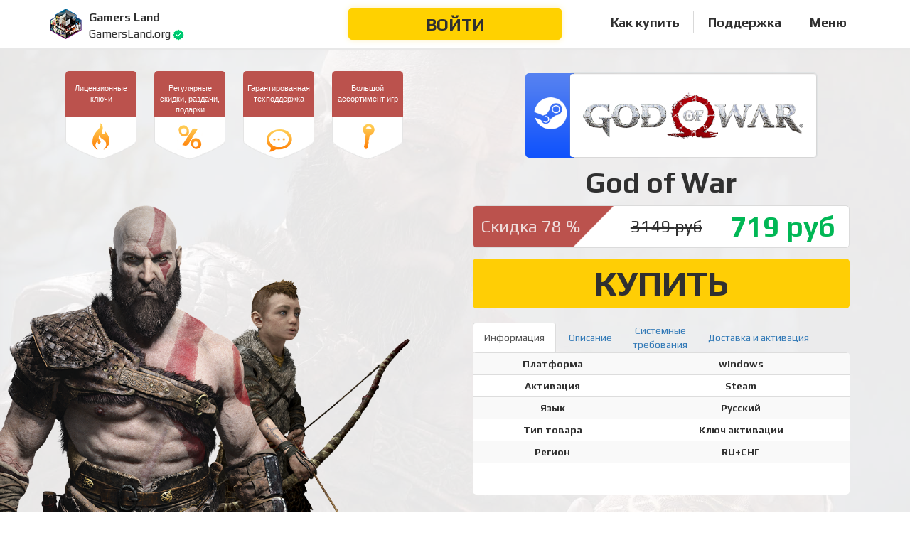

--- FILE ---
content_type: text/html; charset=UTF-8
request_url: https://gamersland.org/case/god-of-war
body_size: 11059
content:
    <!DOCTYPE html>
    <html lang="ru">
    <head>
        <!-- Google Tag Manager --> <script>(function(w,d,s,l,i){w[l]=w[l]||[];w[l].push({'gtm.start': new Date().getTime(),event:'gtm.js'});var f=d.getElementsByTagName(s)[0], j=d.createElement(s),dl=l!='dataLayer'?'&l='+l:'';j.async=true;j.src= 'https://www.googletagmanager.com/gtm.js?id='+i+dl;f.parentNode.insertBefore(j,f); })(window,document,'script','dataLayer','GTM-NX7FGKT');</script> <!-- End Google Tag Manager -->
        <!-- Meta -->
<meta charset="UTF-8">
<meta http-equiv="X-UA-Compatible" content="IE=edge">
<meta name="viewport" content="width=device-width, initial-scale=1, maximum-scale=1, user-scalable=no">
<!-- Favicon -->
<link rel="shortcut icon" href="/assets/abef9ae3/img/favicon/favicon.png" type="image/png">
<link rel="apple-touch-icon" href="/assets/abef9ae3/img/favicon/favicon.png">
<link rel="apple-touch-icon" sizes="72x72" href="/assets/abef9ae3/img/favicon/favicon.png">
<link rel="apple-touch-icon" sizes="114x114" href="/assets/abef9ae3/img/favicon/favicon.png">
<!-- Title -->
<title>Купить God of War - gamersland.org</title>                <meta property="og:image" content="https://gamersland.org/uploads/og-images/gamerland-v2.jpg">
<meta property="og:title" content="Купить God of War - gamersland.org">
<link href="/assets/13bd1587/css/owl.carousel.min.css" rel="stylesheet">
<link href="/assets/13bd1587/css/owl.theme.default.min.css" rel="stylesheet">
<link href="/assets/13bd1587/plugins/pnotify/pnotify.min.css" rel="stylesheet">
<link href="/assets/13bd1587/css/custom.css" rel="stylesheet">
<link href="/assets/13bd1587/css/bootstrap.min.css" rel="stylesheet">
<link href="/assets/13bd1587/css/font-awesome.min.css" rel="stylesheet">
<link href="/assets/13bd1587/css/magnific-popup.css" rel="stylesheet">
<link href="https://fonts.googleapis.com/css?family=Play:400,700&amp;amp;subset=cyrillic-ext" rel="stylesheet">
<link href="/assets/abef9ae3/css/main.min.css" rel="stylesheet">
<link href="/assets/13bd1587/css/one-page-comments.css" rel="stylesheet">
<link href="/assets/13bd1587/css/landing-modal.css" rel="stylesheet">
<link href="/assets/13bd1587/plugins/fancybox/jquery.fancybox.css" rel="stylesheet">
<link href="/assets/13bd1587/plugins/bootstrap-touchspin/jquery.bootstrap-touchspin.min.css" rel="stylesheet">
<link href="/assets/13bd1587/plugins/bootstrap-select/bootstrap-select.min.css" rel="stylesheet">
<style>#w0 {background: none!important;}</style>
<style>





</style>
<script src="/assets/13bd1587/js/min/ImageErrorLoader.min.js"></script>
<script src="/assets/abef9ae3/js/vendor/image.js"></script>
<script>var LandingConfig = {"domain":"playpay.biz","httpScheme":"https://","isGuest":true,"systemLanguage":"ru","currencyId":4,"trid":"1057081849","isBot":true,"addLangToUrl":false,"defaultDirLang":"","isPwaMode":false,"isTwaMode":false,"allowAutoSwitchLanguage":true};</script>
                
        <meta name="verification" content="6449702c1a1d511cdf262878864ca79d" />
        
        
<!-- Facebook Pixel Code -->
<script>
    !function(f, b, e, v, n, t, s) {
        if(f.fbq) return;
        n = f.fbq = function() {
            n.callMethod ?
                n.callMethod.apply(n, arguments) : n.queue.push(arguments)
        };
        if(!f._fbq) f._fbq = n;
        n.push = n;
        n.loaded = !0;
        n.version = '2.0';
        n.queue = [];
        t = b.createElement(e);
        t.async = !0;
        t.src = v;
        s = b.getElementsByTagName(e)[0];
        s.parentNode.insertBefore(t, s)
    }(window, document, 'script',
        'https://connect.facebook.net/en_US/fbevents.js');
    fbq('init', '3668071849885553');
    fbq('track', 'PageView');

    
    </script>
<noscript>
    <img height="1" width="1" style="display:none" src="https://www.facebook.com/tr?id=3668071849885553&ev=PageView&noscript=1"/>
</noscript>
<!-- End Facebook Pixel Code -->

    </head>
    <body class=" case-page">
            <!-- Google Tag Manager (noscript) -->
        <noscript>
        <iframe src="https://www.googletagmanager.com/ns.html?id=GTM-NX7FGKT" height="0" style="display:none;visibility:hidden"></iframe>
    </noscript>
    <!-- End Google Tag Manager (noscript) -->

    

<!--header-->
<div class="header">
    <div class="container">
        <div class="row">
            <div class="col-md-12 header-inner">
                <div class="block block-logo">
                    <div class="logo-wrap">
                        <a class="logo-img" href="/">
                            <img src="/assets/abef9ae3/img/logo1.png" alt="" title="">
                        </a>
                        <div class="logo-item">
                            <p><a href="/">Gamers Land</a></p>
                            <a href="/">GamersLand.org</a>
                            <img src="/assets/abef9ae3/img/ok.png" alt="">
                        </div>
                    </div>
                </div>

                
                <div class="block block-center no-auth">
                                            <button class="btn" data-toggle="modal" data-target="#login">Войти</button>
                                    </div>
                <div class="mobile-divider"></div>
                <div class="block block-menu">
                    

<div class="main-nav">

                        <a href="/landings-faq" class="menu1">Как купить</a>
            
                        <a href="/contacts" class="bordered menu1">Поддержка</a>
            
    <a href="#" class="menu3">Меню</a>
    <div class="drop3 drop-menu text-center">
        <div class="mnu">
                                        <a class="lang" href="?lang=en">English version</a>
                                                    <a href="/#top-games">Купить</a>
                                                <a href="#" data-toggle="modal" data-target="#rules">Правила и условия</a>
            <a href="#" data-toggle="modal" data-target="#faq-modal">Частые вопросы</a>
                        <a href="#" data-toggle="modal" data-target="#garanty">Гарантии</a>
                            <a href="#" data-toggle="modal" data-target="#invite">Хочу заработать</a>
                        <a href="#" data-toggle="modal" data-target="#vendors">Поставщикам</a>
                                </div>
    </div>
</div>                </div>
            </div>
        </div>
    </div>
</div>
<!--header end-->

        <!--main-content-->
        <section class="gamebg" style="background:url('/uploads/case-images/d9499b04e7f99c5b39421bb20420c100.jpg') no-repeat; background-size: cover">
        <section class="game1">
            <div class="container no-border">
                <div class="row">
                    <div class="hgh">
                        <div class="col-sm-6 hidden-xs">
                            <div class="info-wrapper">
    <div class="badge-info">
        <div class="bg bg-fire"></div>
        <p class="title">Лицензионные <span class="br">ключи</span></p>
    </div>
    <div class="badge-info">
        <div class="bg bg-percent"></div>
        <p class="title">Регулярные скидки, <span class="br">раздачи, подарки</span></p>
    </div>
    <div class="advantage-break"></div>
    <div class="badge-info">
        <div class="bg bg-chat"></div>
        <p class="title">Гарантированная <span class="br">техподдержка</span></p>
    </div>
    <div class="badge-info">
        <div class="bg bg-key"></div>
        <p class="title">Большой ассортимент игр</p>
    </div>
</div>                        </div>
                        <div class="col-sm-1"></div>
                        <div class="col-sm-6 text-center">
                            <div class="new-game new-steam">
                                <img src="/uploads/case-images/bc571071c37898a58684fc75d0fef64b.png" alt="">
                            </div>
                        </div>
                    </div>
                </div>
                <img class="char" src="/uploads/case-images/e11254c150be754aaf8729c81b4fb07f.png" onload="charAnimate(this);" style="display: none;">

                <div class="row">
                    <div class="container no-border needh">
                        <div class="col-sm-6">
                        </div>
                        <div class="col-sm-6 st-game text-center">
                            <h1 id="game-name-text">God of War</h1>
                            <div class="pricer">
                                                                    <div class="left-price">Скидка 78 %</div>
                                                                                                <div class="right-price ">
                                                                            <span class="oldprice">3149 <span>руб</span></span>
                                                                        <span class="newprice"><span class="actual-price">719</span> <span>руб</span></span>
                                </div>
                            </div>
                                                        <button class="btn buy-button"
                                    data-toggle="pay-modal"
                                    data-item-id="4342"
                                    data-item-title="God of War"
                                    data-item-price="719.00"
                                    data-item-x-drop="1">Купить                            </button>
                            
<div class="opis">
    <div class="s-game--about">
        <!-- Tabs -->
        <ul class="nav nav-tabs s-game--tabs" role="tablist">
            <li class="nav-item active">
                <a class="nav-link" data-toggle="tab" href="#tab-1" role="tab" aria-controls="tab-1" aria-selected="false">Информация</a>
            </li>
            <li class="nav-item">
                <a class="nav-link" data-toggle="tab" href="#tab-2" role="tab" aria-controls="tab-2" aria-selected="false">Описание</a>
            </li>
            <li class="nav-item">
                <a class="nav-link" data-toggle="tab" href="#tab-3" role="tab" aria-controls="tab-3" aria-selected="false" style="padding: 0 10px;">Системные<br>требования</a>
            </li>
                        <li class="nav-item">
                <a class="nav-link" data-toggle="tab" href="#tab-4" role="tab" aria-controls="tab-4" aria-selected="false">Доставка и активация</a>
            </li>
        </ul>
        <div class="tab-content s-game--tab-content">
            <div class="tab-pane fade active in description" id="tab-1" role="tabpanel" aria-labelledby="tab-1">
                <div class="s-game--tab-content-text">
                    <table class="table table-condensed table-striped">
                        <tbody>
                        <tr>
                            <td class="font-weight-bold">Платформа</td>
                            <td>
                                                                    windows                                                            </td>
                        </tr>
                        <tr>
                            <td class="font-weight-bold">Активация</td>
                            <td>
                                                                    Steam                                                            </td>
                        </tr>
                                                    <tr>
                                <td class="font-weight-bold">Язык</td>
                                <td>
                                                                            Русский                                                                    </td>
                            </tr>
                                                <tr>
                            <td class="font-weight-bold">Тип товара</td>
                            <td>
                                                                    Ключ активации                                                            </td>
                        </tr>
                                                    <tr>
                                <td class="font-weight-bold">Регион</td>
                                <td>RU+СНГ</td>
                            </tr>
                                                </tbody>
                    </table>
                </div>
            </div>
            <div class="tab-pane fade" id="tab-2" role="tabpanel" aria-labelledby="tab-2">
                <div class="s-game--tab-content-text">
                    <div class="alert alert-warning mt-25">
                        <div style="font-weight: 100; font-size: 16px;">God of War - это приключенческий слэшер с видом от третьего лица, события которого переносятся из Греции в Скандинавию. Игра является одновременно и сиквелом, и перезапуском серии. Сюжет строится вокруг спартанца Кратоса, который сумел-таки отомстить богам Олимпа. Теперь он вместе со своим сыном живет на севере, в мире Скандинавских богов и монстров. Он должен бороться, чтобы выжить, а также должен научить своего сына выживать и сражаться. <br />
<br />
Игровой процесс серьезно отличается от предыдущих частей серии - так, Кратос больше не пользуется своими клинками, заменив их на топор, а также научился пользоваться луком. Кроме того, игровой процесс не ограничивается приключениями одного только Кратоса - в некоторых моментах игрокам предстоит взять под свой контроль его сына, дабы выполнять различные поручения отца. При игре за Картоса сын выступает персонажем-помощником, который помогает в бою, решает головоломки и исследует мир. </div>                    </div>
                </div>
            </div>
            <div class="tab-pane fade" id="tab-3" role="tabpanel" aria-labelledby="tab-3">
                <div class="s-game--tab-content-text s-game--system-requirement">
                    <table class="table-condensed table-striped">
  <tbody>
    <tr>
      <td>Операционная система:</td>
      <td>Windows 10</td>
    </tr>
    <tr>
      <td>Процессор:</td>
      <td> Intel Core i5-6600K (3,5 ГГц) или AMD Ryzen 5 2400 G (3,6 ГГц) </td>
    </tr>
    <tr>
      <td>Оперативная память:</td>
      <td>8 ГБ</td>
    </tr>
    <tr>
      <td>Видеокарта:</td>
      <td>NVIDIA GeForce GTX 1060 (6 Гбайт) или AMD Radeon RX 570 (4 Гбайт)</td>
    </tr>
  </tbody>
</table>                </div>
            </div>
            <div class="tab-pane fade" id="tab-4" role="tabpanel" aria-labelledby="tab-4">
                <div class="s-game--tab-content-text">
                    <div class="alert alert-warning mt-25">
                                После покупки вы мгновенно получите лицензионный ключ активации для Steam. 
<br>Как активировать ключ:
<ul>
<li style="list-style-type: none;">1. Скачайте клиент Steam с официального сайта и установите.</li>
<li style="list-style-type: none;">2. После установки введите логин и пароль от вашей учетной записи, либо создайте новую, и войдите в свой аккаунт.</li>
<li style="list-style-type: none;">3. В меню "Игры" выберите пункт "Активировать через Steam". В появившемся окошке нажмите "Далее" и согласитесь с "Соглашением подписчика службы Steam".</li>
<li style="list-style-type: none;">4. Активируйте полученный после покупки ключ активации.</li>
<li style="list-style-type: none;">5. После активации установите игру и играйте в своё удовольствие!</li>
</ul>
<br><strong style="font-weight: bold !important;">Важно!</strong> Оплачивая услугу из категории «All-In» вы получаете повышенную вероятность получения игры  «God of War», однако итоговый результат может отличаться.
<br><br>В любом случае, вы гарантированно получите цифровую игру стоимостью от 200 до 1999 руб.                                                     </div>
                </div>
            </div>
                    </div>
    </div>
</div>
                            <div class="opis-slider text-left">
                                <div class="owl-carousel owl-theme popup-gallery">
                                                                                                                                                                                                                                                                                                                                                                                                                                                                                                                                                                                                                                                                                                                                                                                                                                                                                                                                                                                                                                                                                                                                                                                                                                                                                                                                                                                                                                                                                                                                                                                                                                                                                                                                                                                                                                                                                                                                                                                                                                                                                                                                                                                                                                                                                                                                                                                                            
                                                                                                                                                            <a href="https://cdn.akamai.steamstatic.com/steam/apps/1593500/ss_6eccc970b5de2943546d93d319be1b5c0618f21b.600x338.jpg?t=1642175986">
                                                <div class="item">
                                                                                                        <img src="/media/images/placeholder-100x56.png" data-src="https://cdn.akamai.steamstatic.com/steam/apps/1593500/ss_6eccc970b5de2943546d93d319be1b5c0618f21b.116x65.jpg?t=1642175986" class="lazyload">
                                                </div>
                                            </a>
                                                                                    <a href="https://cdn.akamai.steamstatic.com/steam/apps/1593500/ss_f1bff24d3967a21d303d95e11ed892e3d9113057.600x338.jpg?t=1642175986">
                                                <div class="item">
                                                                                                        <img src="/media/images/placeholder-100x56.png" data-src="https://cdn.akamai.steamstatic.com/steam/apps/1593500/ss_f1bff24d3967a21d303d95e11ed892e3d9113057.116x65.jpg?t=1642175986" class="lazyload">
                                                </div>
                                            </a>
                                                                                    <a href="https://cdn.akamai.steamstatic.com/steam/apps/1593500/ss_3670ba72c7e3e9c3c3225547ef2c1053504e62b8.600x338.jpg?t=1642175986">
                                                <div class="item">
                                                                                                        <img src="/media/images/placeholder-100x56.png" data-src="https://cdn.akamai.steamstatic.com/steam/apps/1593500/ss_3670ba72c7e3e9c3c3225547ef2c1053504e62b8.116x65.jpg?t=1642175986" class="lazyload">
                                                </div>
                                            </a>
                                                                                    <a href="https://cdn.akamai.steamstatic.com/steam/apps/1593500/ss_93a3ca63aa2cd8c675bbb6430324ee3f2d44b845.600x338.jpg?t=1642175986">
                                                <div class="item">
                                                                                                        <img src="/media/images/placeholder-100x56.png" data-src="https://cdn.akamai.steamstatic.com/steam/apps/1593500/ss_93a3ca63aa2cd8c675bbb6430324ee3f2d44b845.116x65.jpg?t=1642175986" class="lazyload">
                                                </div>
                                            </a>
                                                                                    <a href="https://cdn.akamai.steamstatic.com/steam/apps/1593500/ss_1bd99270dcbd4ff9fe9c94b0d9c8ffc50ebb42c7.600x338.jpg?t=1642175986">
                                                <div class="item">
                                                                                                        <img src="/media/images/placeholder-100x56.png" data-src="https://cdn.akamai.steamstatic.com/steam/apps/1593500/ss_1bd99270dcbd4ff9fe9c94b0d9c8ffc50ebb42c7.116x65.jpg?t=1642175986" class="lazyload">
                                                </div>
                                            </a>
                                                                                                            </div>
                            </div>
                        </div>
                    </div>
                </div>
            </div>
            <div class="page-advantages">
                <div class="info-wrapper">
    <div class="badge-info">
        <div class="bg bg-fire"></div>
        <p class="title">Лицензионные <span class="br">ключи</span></p>
    </div>
    <div class="badge-info">
        <div class="bg bg-percent"></div>
        <p class="title">Регулярные скидки, <span class="br">раздачи, подарки</span></p>
    </div>
    <div class="advantage-break"></div>
    <div class="badge-info">
        <div class="bg bg-chat"></div>
        <p class="title">Гарантированная <span class="br">техподдержка</span></p>
    </div>
    <div class="badge-info">
        <div class="bg bg-key"></div>
        <p class="title">Большой ассортимент игр</p>
    </div>
</div>            </div>
        </section>
    </section>

    <section class="game2 comments">
        <div class="container">
            <div class="row">
                <div class="col-sm-12 comments">
                    <div id="w0" class="feedback--wrap testimonials-list ">
            <div class="feedback--title">
            <h3>Реальные отзывы</h3>
                            <h4>Чтобы оставить комментарий Вам необходимо авторизоваться</h4>
                <a href="#" class="btn"  data-toggle="modal" data-target="#login" >Войти</a>                        <h4 class="feedback--support">При любых проблемах обращайтесь в <a href="https://gamedelivery.freshdesk.com/ru-RU/support/home" rel="nofollow" target="_blank">поддержку</a>, мы с радостью Вам поможем!</h4>
        </div>
    
    <div class="feedback--top">
        <div class="feedback--comments">
                            <span id="total-comments">1 093</span> комментария                    </div>
    </div>
    

    <div class="feedback--comments-wrap">
        <ul id="comment-list" class="feedback-list">
                
    <li class="comment-wrapper">
        <div class="comment dp-0 testimonials-item" data-id="hm25z2ogm" data-tree-id="hm25z2ogm" data-depth="0">
            <div class="row">
                <div class="col-auto">
                    <div class="comment--avatar">
                                                    <img src="/media/avatars/evil-comet.png"
                                 onerror="ImageErrorLoader(this, false)"
                                 data-img-text="M">
                                            </div>
                </div>
                <div class="col">
                    <div class="comment--descr-top">
                        <div class="name">
                            murzinovs71                        </div>
                        <div class="date">
                            <span title="19.01.2026 13:27" data-toggle="tooltip">час назад</span>                        </div>
                    </div>
                    <div class="comment--text">
                        <p>Я купил раст </p>
                                            </div>
                    <div class="comment--descr-bottom">
                                                <div class="like-dislike rating">
                            <button class="like plus  " data-rating="1">
                                <i class="fa fa-thumbs-up"></i></button>
                            <span class="total">0</span>
                            <button class="dislike minus   " data-rating="-1">
                                <i class="fa fa-thumbs-down"></i></button>
                        </div>
                    </div>
                </div>
            </div>
        </div>
        <div class="first-reply reply-form dp-1" style=""></div>
    </li>
    
    <li class="comment-wrapper">
        <div class="comment dp-0 testimonials-item" data-id="hmzwrp1em" data-tree-id="hmzwrp1em" data-depth="0">
            <div class="row">
                <div class="col-auto">
                    <div class="comment--avatar">
                                                    <img src="/media/avatars/evil-bat.png"
                                 onerror="ImageErrorLoader(this, false)"
                                 data-img-text="P">
                                            </div>
                </div>
                <div class="col">
                    <div class="comment--descr-top">
                        <div class="name">
                            Pauk13                        </div>
                        <div class="date">
                            <span title="19.01.2026 12:23" data-toggle="tooltip">2 часа назад</span>                        </div>
                    </div>
                    <div class="comment--text">
                        <p>тест</p>
                                            </div>
                    <div class="comment--descr-bottom">
                                                <div class="like-dislike rating">
                            <button class="like plus  " data-rating="1">
                                <i class="fa fa-thumbs-up"></i></button>
                            <span class="total">3</span>
                            <button class="dislike minus   " data-rating="-1">
                                <i class="fa fa-thumbs-down"></i></button>
                        </div>
                    </div>
                </div>
            </div>
        </div>
        <div class="first-reply reply-form dp-1" style=""></div>
    </li>
    
    <li class="comment-wrapper">
        <div class="comment dp-0 testimonials-item" data-id="hmjjn6ewm" data-tree-id="hmjjn6ewm" data-depth="0">
            <div class="row">
                <div class="col-auto">
                    <div class="comment--avatar">
                                                    <img src="/camo/00a595c723c7b7726a5acbc8a3edd8c1183d05dd/[base64]"
                                 onerror="ImageErrorLoader(this, false)"
                                 data-img-text="Б">
                                            </div>
                </div>
                <div class="col">
                    <div class="comment--descr-top">
                        <div class="name">
                            Банан                        </div>
                        <div class="date">
                            <span title="19.01.2026 11:22" data-toggle="tooltip">3 часа назад</span>                        </div>
                    </div>
                    <div class="comment--text">
                        <p>А какое издание в BF5?</p>
                                            </div>
                    <div class="comment--descr-bottom">
                                                <div class="like-dislike rating">
                            <button class="like plus  " data-rating="1">
                                <i class="fa fa-thumbs-up"></i></button>
                            <span class="total">0</span>
                            <button class="dislike minus   " data-rating="-1">
                                <i class="fa fa-thumbs-down"></i></button>
                        </div>
                    </div>
                </div>
            </div>
        </div>
        <div class="first-reply reply-form dp-1" style=""></div>
    </li>
    
    <li class="comment-wrapper">
        <div class="comment dp-0 testimonials-item" data-id="hm6dz2zwq" data-tree-id="hm6dz2zwq" data-depth="0">
            <div class="row">
                <div class="col-auto">
                    <div class="comment--avatar">
                                                    <img src="/camo/769b2ada68a086bca28981dc1ec39e783480fbfa/68747470733a2f2f617661746172732e616b616d61692e737465616d7374617469632e636f6d2f666566343965376661376531393937333130643730356232613631353866663864633163646665625f66756c6c2e6a7067"
                                 onerror="ImageErrorLoader(this, false)"
                                 data-img-text="B">
                                            </div>
                </div>
                <div class="col">
                    <div class="comment--descr-top">
                        <div class="name">
                            boyfreindfnf.1432                        </div>
                        <div class="date">
                            <span title="19.01.2026 09:25" data-toggle="tooltip">5 часов назад</span>                        </div>
                    </div>
                    <div class="comment--text">
                        <p>ТОП<br />
Сайт работает 100 процентов</p>
                                            </div>
                    <div class="comment--descr-bottom">
                                                <div class="like-dislike rating">
                            <button class="like plus  " data-rating="1">
                                <i class="fa fa-thumbs-up"></i></button>
                            <span class="total">3</span>
                            <button class="dislike minus   " data-rating="-1">
                                <i class="fa fa-thumbs-down"></i></button>
                        </div>
                    </div>
                </div>
            </div>
        </div>
        <div class="first-reply reply-form dp-1" style=""></div>
    </li>
    
    <li class="comment-wrapper">
        <div class="comment dp-1 testimonials-item" data-id="hqr4282jv" data-tree-id="hm6dz2zwq" data-depth="1">
            <div class="row">
                <div class="col-auto">
                    <div class="comment--avatar">
                                                    <img src="/media/avatars/female-vampire.png"
                                 onerror="ImageErrorLoader(this, false)"
                                 data-img-text="M">
                                            </div>
                </div>
                <div class="col">
                    <div class="comment--descr-top">
                        <div class="name">
                            Mr.Hircine                        </div>
                        <div class="date">
                            <span title="19.01.2026 10:31" data-toggle="tooltip">4 часа назад</span>                        </div>
                    </div>
                    <div class="comment--text">
                        <p>согласен, нормик сайт</p>
                                            </div>
                    <div class="comment--descr-bottom">
                                                <div class="like-dislike rating">
                            <button class="like plus  " data-rating="1">
                                <i class="fa fa-thumbs-up"></i></button>
                            <span class="total">0</span>
                            <button class="dislike minus   " data-rating="-1">
                                <i class="fa fa-thumbs-down"></i></button>
                        </div>
                    </div>
                </div>
            </div>
        </div>
        <div class="first-reply reply-form dp-2" style=""></div>
    </li>
    
    <li class="comment-wrapper">
        <div class="comment dp-0 testimonials-item" data-id="hmyw61nzq" data-tree-id="hmyw61nzq" data-depth="0">
            <div class="row">
                <div class="col-auto">
                    <div class="comment--avatar">
                                                    <img src="/uploads/user-avatar/450764.jpg"
                                 onerror="ImageErrorLoader(this, false)"
                                 data-img-text="ДМ">
                                            </div>
                </div>
                <div class="col">
                    <div class="comment--descr-top">
                        <div class="name">
                            Даниил Минаков                        </div>
                        <div class="date">
                            <span title="19.01.2026 09:07" data-toggle="tooltip">5 часов назад</span>                        </div>
                    </div>
                    <div class="comment--text">
                        <p>топ саит ме нраица</p>
                                            </div>
                    <div class="comment--descr-bottom">
                                                <div class="like-dislike rating">
                            <button class="like plus  " data-rating="1">
                                <i class="fa fa-thumbs-up"></i></button>
                            <span class="total">2</span>
                            <button class="dislike minus   " data-rating="-1">
                                <i class="fa fa-thumbs-down"></i></button>
                        </div>
                    </div>
                </div>
            </div>
        </div>
        <div class="first-reply reply-form dp-1" style=""></div>
    </li>

        </ul>
    </div>
    <div class="row">
        <button id="load-more-comments"
                class="btn btn-lg center-block"
                data-t="one-page"
                data-tree-id="hmyw61nzq">
            Больше отзывов        </button>
    </div>
</div>                </div>
            </div>
        </div>
    </section>



    
    
<footer>
    <div class="container">
                <div class="footer-text">
            <div class="requisites">
                                    <hr style="width: 100%">
                    <div class="requisites">
    <div class="row footer-containter">
        <div class="col-md-12">
            <small>
                <em>Дизайн (шаблон), изображения и текст сайта являются интеллектуальной собственностью компании. Копирование элементов данного сайта полностью или частично запрещено, может преследоваться в случае нарушения!</em>
            </small>
        </div>

            </div>

    </div>                            </div>
        </div>
        <div class="footer-containter mt-10" style="border-top: 1px solid #b1b1b1;">
            <div class="text-center">
                <div class="footer-down">
                    <p>Персональные данные, которые Вы можете оставить на сайте, обрабатываются в целях его функционирования. Если Вы с этим не согласны, то пожалуйста, покиньте сайт. В противном случае это будет считаться согласием на обработку Ваших персональных данных в соответствии с <a href="#" data-toggle="modal" data-target="#rules">политикой конфиденциальности</a>.</p>
                    <p>© 2026. Все права защищены.</p>
                </div>
            </div>
        </div>
    </div>
</footer>    <!-- Popup -->
<div class="hidden">
    <div class="popup" id="buy-games" data-land="">
        <div class="popup--games-wrap">
            <div class="popup--games-inner">
                            </div>
        </div>
            </div>
</div><!-- Modal -->
<div class="modal fade " id="rules" tabindex="-1" role="dialog" aria-labelledby="project-rules-label" >
    <div class="modal-dialog modal-lg">
        <div class="modal-content">
            <div class="modal-header">
                <button type="button" class="close" data-dismiss="modal">
                    <span >&times;</span><span class="sr-only">Закрыть</span>
                </button>
                <div class="modal-title" id="project-rules-label">Правила и условия</div>
            </div>
            <div class="modal-body">
                            </div>
            <div class="modal-footer">
                <button type="button" class="btn btn-sm btn-default" data-dismiss="modal">Закрыть</button>
            </div>
        </div>
    </div>
</div>
<!-- Modal end --><!-- Modal -->
<div class="modal fade " id="garanty" tabindex="-1" role="dialog" aria-labelledby="project-garanty-label" >
    <div class="modal-dialog modal-lg">
        <div class="modal-content">
            <div class="modal-header">
                <button type="button" class="close" data-dismiss="modal">
                    <span >&times;</span><span class="sr-only">Закрыть</span>
                </button>
                <div class="modal-title" id="project-garanty-label">Наши гарантии</div>
            </div>
            <div class="modal-body">
                            </div>
            <div class="modal-footer">
                <button type="button" class="btn btn-sm btn-default" data-dismiss="modal">Закрыть</button>
            </div>
        </div>
    </div>
</div>
<!-- Modal end --><!-- Modal -->
<div class="modal fade " id="invite" tabindex="-1" role="dialog" aria-labelledby="project-invite-label" >
    <div class="modal-dialog modal-lg">
        <div class="modal-content">
            <div class="modal-header">
                <button type="button" class="close" data-dismiss="modal">
                    <span >&times;</span><span class="sr-only">Закрыть</span>
                </button>
                <div class="modal-title" id="project-invite-label">Хочу заработать</div>
            </div>
            <div class="modal-body">
                            </div>
            <div class="modal-footer">
                <button type="button" class="btn btn-sm btn-default" data-dismiss="modal">Закрыть</button>
            </div>
        </div>
    </div>
</div>
<!-- Modal end --><!-- Modal -->
<div class="modal fade " id="vendors" tabindex="-1" role="dialog" aria-labelledby="project-vendors-label" >
    <div class="modal-dialog modal-lg">
        <div class="modal-content">
            <div class="modal-header">
                <button type="button" class="close" data-dismiss="modal">
                    <span >&times;</span><span class="sr-only">Закрыть</span>
                </button>
                <div class="modal-title" id="project-vendors-label">Для поставщиков</div>
            </div>
            <div class="modal-body">
                            </div>
            <div class="modal-footer">
                <button type="button" class="btn btn-sm btn-default" data-dismiss="modal">Закрыть</button>
            </div>
        </div>
    </div>
</div>
<!-- Modal end -->
<div class="modal fade" id="login" tabindex="-1" role="dialog" aria-labelledby="project-login-label" >
    <div class="modal-dialog modal-lg">
        <div class="modal-content">
            <div class="modal-header">
                                    <button type="button" class="close" data-dismiss="modal">
                        <span >&times;</span>
                    </button>
                                <div class="modal-title">Для начала вам необходимо авторизоваться</div>
                            </div>
            <div class="modal-body">
                <div class="text-center heading-3">Войти с помощью:</div>

                <ul class="social-links colored circle clearfix text-center">
                    <li class="vk">
                        <a href="/r/soc-auth?authclient=vkontakte&lid=14&did=1108&back_url=https%253A%252F%252Fgamersland.org%252Fcase%252Fgod-of-war&lang=ru&part=auth"><i class="fa fa-vk"></i></a>
                    </li>
                    <li class="googleplus">
                        <a href="/r/soc-auth?authclient=steam&lid=14&did=1108&back_url=https%253A%252F%252Fgamersland.org%252Fcase%252Fgod-of-war&lang=ru&part=auth"><i class="fa fa-steam"></i></a>
                    </li>
                    <li class="facebook">
                        <a href="/r/soc-auth?authclient=facebook&lid=14&did=1108&back_url=https%253A%252F%252Fgamersland.org%252Fcase%252Fgod-of-war&lang=ru&part=auth"><i class="fa fa-facebook"></i></a>
                    </li>
                    <li class="soundcloud">
                        <a href="/r/soc-auth?authclient=odnoklassniki&lid=14&did=1108&back_url=https%253A%252F%252Fgamersland.org%252Fcase%252Fgod-of-war&lang=ru&part=auth"><i class="fa fa-odnoklassniki"></i></a>
                    </li>
                    <li class="email">
                        <a rel="nofollow" href="/cabinet/login?backUrl=https%3A%2F%2Fgamersland.org%2Fcase%2Fgod-of-war" class="e-mail">
                            <i class="fa fa-envelope"></i> </a>
                    </li>
                </ul>
                <div class="modal-title text-center">
                    <label class="rules-confirm-label">
                        <input type="checkbox" id="modal-rules-confirm">&nbsp;
                        <span class="rules-confirm-text" style="color: #000;">Ознакомлен с </span><a href="#" data-toggle="modal" data-target="#rules" style="color: #337ab7;">Правилами и Условиями</a>                    </label>
                </div>
            </div>
            <div class="modal-footer">
                <button type="button" class="btn btn-sm btn-default" data-dismiss="modal">Закрыть</button>
            </div>
        </div>

    </div>
</div>
<div class="modal fade refill" id="refill" tabindex="-1" role="dialog" aria-labelledby="project-refill-label" >
    <div class="modal-dialog">
        <div class="modal-content">
            <div class="modal-header">
                <button type="button" class="close" data-dismiss="modal">
                    <span >&times;</span><span class="sr-only">Закрыть</span>
                </button>
                <h4 class="modal-title" id="project-refill-label">Пополнение баланса</h4>
            </div>
            <form class="form-horizontal validate-form" action="" accept-charset="utf-8" method="post" id="refill-form">
                <div class="modal-body">

                    <h3 class="text-center">Пополните баланс на</h3>
                    <div class="block-sum">
                        <div class="form-group text-center">
                            <input type="number" min="100" step="1" class="form-control" id="sum" name="price" placeholder="100" value="100">
                        </div>
                                            </div>
                    <div class="form-group text-center hidden" id="refill-error-msg">
                        <div class="col-md-12 col-sm-12">
                            <div class="alert alert-warning mb-0">
                                 Произошла ошибка при попытке что-то купить, попробуйте позже!                            </div>
                        </div>
                    </div>
                </div>

                <div class="modal-footer">
                    <input type="submit" id="submit-refill-form" class="btn" value="Пополнить">
                </div>
            </form>
        </div>

    </div>
</div><!-- Modal -->
<div class="modal fade" id="payModal" tabindex="-1" >
    <div class="modal-dialog">
        <div class="modal-content">
            <div class="modal-header">
                <button type="button" class="close" data-dismiss="modal">
                    <span>&times;</span></button>
                <div class="modal-title" id="myModalLabel">Оплата товара</div>
            </div>
            <form action="" accept-charset="utf-8" method="post" id="paymodal-form" class="form-horizontal validate-form">
                <div class="modal-body">
                    <input type="hidden" id="payform-case-id" name="caseId" value="0">
                    <input type="hidden" id="payform-promocode" name="promocode" value="">
                    <input type="hidden" id="payform-validate-email" name="validate-email" value="1">

                    <div class="form-group">
                        <label class="col-md-3 control-label" id="paymodal-title-lable">Название</label>
                        <div class="col-md-9" id="paymodal-title-wrapper">
                            <p id="paymodal-title" class="form-control-static"></p>
                        </div>
                    </div>

                    <div class="form-group" id="x-drop-block" style="display: none">
                        <div class="col-md-3 control-label"></div>
                        <div class="col-md-9">
                            <p id="text-x-drop" class=""></p>
                        </div>
                    </div>

                    <div class="form-group">
                        <label class="col-md-3 control-label" id="paymodal-email-lable">
                            Ваш email                            <i class="fa fa-info-circle text-primary red-tooltip my-tooltip" data-toggle="tooltip" data-placement="top" title="" data-original-title="Почта для доставки товара"></i></label>
                        <div class="col-md-9" id="paymodal-email-wrapper">
                            <input type="email" id="payform-email" name="email" class="form-control" placeholder="Введите Email адрес для доставки товара" required value="" >
                        </div>
                    </div>

                    
                    <div class="form-group">
                        <label class="col-md-3 control-label" id="payform-quantity-lable">
                            Количество                            <i class="fa fa-info-circle text-primary red-tooltip my-tooltip" data-toggle="tooltip" data-placement="top" title="" data-original-title="Чем больше вы покупаете, тем больше шанс получить ТОП игру!"></i></label>
                        <div class="col-md-4" id="payform-quantity-wrapper">
                            <input type="text" class="form-control" name="quantity" id="payform-quantity" value="1">
                        </div>
                    </div>

                    
                    <div class="form-group">
                        <label class="col-md-3 control-label" id="payform-sum-lable">К оплате</label>
                        <div class="col-md-9" id="payform-sum-wrapper">
                            <p class="form-control-static" id="payform-sum-holder">
                                <span id="payform-sum"></span>
                                <span class="form-control-static hidden" id="block-added-sum">
                                    + <span id="added-sum"></span>
                                </span>
                                                                    руб.                                                                                                    <span id="promo-old-price-container" class="hidden">
                                        <span id="promo-old-price"></span>
                                                                                    руб.                                                                                </span>
                                                            </p>
                        </div>
                    </div>
                                                                <div class="form-group text-center">
                            <span class="promo-text"> Есть промокод?</span>
                            <div class="hidden promo-form">
                                <label class="col-md-3 control-label">Введите промокод</label>
                                <div class="col-md-6">
                                    <input type="text" id="promo-input" class="form-control promo-code-hash" value="" placeholder="Введите промокод">
                                    <div class="promo-error-msg hidden has-error">
                                        <div class="help-block">
                                            Промокод не действителен                                        </div>
                                    </div>
                                </div>
                                <div class="col-md-3">
                                    <button id="promo-check-trigger" data-toggle="pay-modal-promo" class="btn btn-success" >Применить</button>
                                </div>
                            </div>
                        </div>
                                        <div class="form-group">
                        <div class="col-sm-offset-3 offset-sm-3 col-sm-9">
                            <div class="checkbox">
                                <label>
                                    <input type="checkbox" id="payform-rules" name='rules' required>
                                    <span class="lbl">
                                            Согласен(-на) с <a id="payform-show-terms" href="#">Правилами и Условиями</a>                                        </span>
                                </label>
                            </div> <!-- / .checkbox -->
                        </div>
                    </div>

                    <div class="form-group hidden" id="payform-error-msg">
                        <div class="col-md-12 col-sm-12">
                            <div class="alert alert-warning mb-0">
                                Произошла ошибка при попытке что-то купить, попробуйте позже!                            </div>
                        </div>
                    </div>

                </div>

                <div class="modal-footer">
                    <button type="submit" id="payform-submit" style="width: 100%;" class="btn btn-success">Оплатить и играть!</button>
                </div>

            </form>
        </div>
    </div>
</div>
    <!-- Modal -->
<div class="modal fade " id="faq-modal" tabindex="-1" role="dialog" aria-labelledby="project-faq-modal-label" >
    <div class="modal-dialog modal-lg">
        <div class="modal-content">
            <div class="modal-header">
                <button type="button" class="close" data-dismiss="modal">
                    <span >&times;</span><span class="sr-only">Закрыть</span>
                </button>
                <div class="modal-title" id="project-faq-modal-label">Частые вопросы</div>
            </div>
            <div class="modal-body">
                            </div>
            <div class="modal-footer">
                <button type="button" class="btn btn-sm btn-default" data-dismiss="modal">Закрыть</button>
            </div>
        </div>
    </div>
</div>
<!-- Modal end -->        <img src="https://userdatastorage.com/watch.png?trid=1057081849&pk=3b9b477ad125605b0af2d303ccd83692&r=990672" style="display: none; position: absolute; left: -9999px;" width="0" height="0">        <script src="/assets/13bd1587/js/min/jquery.min.js"></script>
<script src="/assets/13bd1587/js/min/cookie.min.js"></script>
<script src="/assets/13bd1587/plugins/pnotify/pnotify.min.js"></script>
<script src="/assets/13bd1587/js/js-translations.js"></script>
<script src="/assets/13bd1587/js/min/CookieHelper.min.js"></script>
<script src="/assets/13bd1587/js/CommonCore.min.js"></script>
<script src="/assets/13bd1587/js/min/bootstrap.min.js"></script>
<script src="/assets/13bd1587/js/min/flipclock.min.js"></script>
<script src="/assets/13bd1587/js/min/owl.carousel.min.js"></script>
<script src="/assets/13bd1587/js/min/jquery.mCustomScrollbar.min.js"></script>
<script src="/assets/13bd1587/js/min/jquery.magnific-popup.min.js"></script>
<script src="/assets/13bd1587/js/min/fitty.min.js"></script>
<script src="/assets/6ec04d5d/lazysizes/lazysizes.min.js"></script>
<script src="/assets/13bd1587/js/min/LModalEventHandlers.min.js"></script>
<script src="/assets/abef9ae3/js/GamerLandCore.min.js"></script>
<script src="/assets/13bd1587/js/sources/AjaxModalWidget.js"></script>
<script src="/assets/13bd1587/js/min/RefillBalance.min.js"></script>
<script src="/assets/13bd1587/js/min/jquery.blockUI.min.js"></script>
<script src="/assets/13bd1587/plugins/fancybox/jquery.fancybox.js"></script>
<script src="/assets/13bd1587/plugins/bootstrap-touchspin/jquery.bootstrap-touchspin.min.js"></script>
<script src="/assets/13bd1587/js/min/socket.io-1.4.5.min.js"></script>
<script src="/assets/13bd1587/js/min/BuyCase.min.js"></script>
<script src="/assets/13bd1587/plugins/bootstrap-select/bootstrap-select.min.js"></script>
<script>LandingModal.getModal({"id":"buy-games","containerClass":"hidden","wrapClass":"popup--games-wrap","innerClass":"popup--games-inner","content":null,"buttonsContainerClass":"popup--buy","buttons":[],"selector":"[data-case-objects-modal=true]","landingClass":"","url":"\/default\/get-case-items"});</script>
<script>jQuery(function ($) {
Comment({"cid":"6","loadMoreUrl":"/comment/hzxq4jq48/load-more","treesLimit":5});
CasePage({"allowPartnerWidget":false,"basePrice":719});
        var allowUniquePushJson = {"AddToCart":true,"AddPaymentInfo":true};

        $(document).on(LandingConfig.EVENT_METRIC_PUSH, function(e, metricEventName, params){
            if(typeof allowUniquePushJson[metricEventName] !== 'undefined' && allowUniquePushJson[metricEventName] === false) {
                return;
            }

            if (typeof params !== "undefined") {
                if(typeof params.value !== 'undefined'){
                    params.value = 0.01; //#18177
                }

                fbq('track', metricEventName, params);
            } else {
                fbq('track', metricEventName, {currency: "RUB", value: 0.01});
            }
        });
$('[data-case-objects-modal=true]').magnificPopup({"type":"inline","mainClass":"mfp-fade","showCloseBtn":true,"closeBtnInside":true,"removalDelay":300,"fixedContentPos":true});
AjaxModalWidget({"id":"rules","pageSlug":"landings-rules-webverta","url":"/default/get-page","postProcessTextJSCallback":null});
AjaxModalWidget({"id":"garanty","pageSlug":"guarantees","url":"/default/get-page","postProcessTextJSCallback":null});
AjaxModalWidget({"id":"invite","pageSlug":"want-to-earn","url":"/default/get-page","postProcessTextJSCallback":null});
AjaxModalWidget({"id":"vendors","pageSlug":"landing-for-vendors","url":"/default/get-page","postProcessTextJSCallback":null});
RefillBalance({"RefillUrl":"/default/buy-case"});
LModalEventHandlers({id: "buy-games"});
BuyCase({"emptyRetailModal":"","buyCaseUrl":"/default/buy-case","getUpsalesUrl":"/default/get-upsales","allowUpsales":false,"categoryName":"buy-case-js","trid":"1057081849","urlToLog":"/default/log-js-error","loggedIn":false,"sendPromocodeSettings":false,"promocodeSettings":{"promotionalCodeType":"sale","promotionalCodeSubType":["sale_discount","sale_free","sale_promo_code_only"],"promoCodeSubTypes":["sale_promo_code_only"]},"promoCodeCheckUrl":"/default/check-promotional-code","visitor":PromoBuy({"promocodeSettings":{"promotionalCodeType":"sale","promotionalCodeSubType":["sale_discount","sale_free","sale_promo_code_only"],"promoCodeSubTypes":[]}})});
AjaxModalWidget({"id":"faq-modal","pageSlug":"onepage-landings-faq","url":"/default/get-page","postProcessTextJSCallback":null});
GamerLandCommon();
});</script>    </body>
    </html>


--- FILE ---
content_type: text/css
request_url: https://gamersland.org/assets/abef9ae3/css/main.min.css
body_size: 16598
content:
@font-face{font-family:GetVoIPGrotesque;font-display:swap;src:url(../fonts/GetVoIPGrotesque.otf)}@font-face{font-family:Fyodor;font-display:swap;src:url(../fonts/Fyodor.ttf)}.mt-10{margin-top:10px}.pt-20{padding-top:20px}#faq-modal .modal-body .container{width:auto}#payModal .modal-footer{padding:15px 36px}.popup-wrap{background:rgba(0,0,0,0.6);width:100%;height:100%;position:fixed;top:0;left:0;display:-webkit-box;display:-webkit-flex;display:-ms-flexbox;display:flex;-webkit-box-align:start;-webkit-align-items:flex-start;-ms-flex-align:start;align-items:flex-start;-webkit-box-pack:center;-webkit-justify-content:center;-ms-flex-pack:center;justify-content:center;padding-top:100px;z-index:1111111;display:none}.popup{-webkit-border-radius:5px;border-radius:5px;background:white;padding:10px 20px 20px;width:300px}.popup h2{font-size:25px;font-weight:700}.popup a{font-size:14px;color:#747474}.popup button{width:100%;height:50px;color:#303030;font-weight:700;background:#FFD100;border:none;-webkit-border-radius:5px;border-radius:5px}.cancel-wrap{display:-webkit-box;display:-webkit-flex;display:-ms-flexbox;display:flex;-webkit-box-pack:end;-webkit-justify-content:flex-end;-ms-flex-pack:end;justify-content:flex-end}.cancel{color:#303030;font-weight:700;cursor:pointer;margin-bottom:-30px}.discount{background:url("../img/discount-badge.png");width:91px;height:92px;position:absolute;right:-8px;text-align:center;z-index:1;top:-8px}.discount .discount-text{color:#fff;-webkit-transform:rotate(45deg);-ms-transform:rotate(45deg);transform:rotate(45deg);display:inline-block;width:91px;position:absolute;right:-8px;top:21px}.special-offer{background:url("../img/special-offer.png");width:125px;height:130px;position:absolute;right:0;text-align:center;z-index:98;top:0}.special-offer .special-offer-text{color:#fff;-webkit-transform:rotate(45deg);-ms-transform:rotate(45deg);transform:rotate(45deg);display:inline-block;width:90px;position:absolute;right:3px;top:39px;line-height:14px}body{font-family:Play;color:#303030;height:100%;background:url("../img/bg-default.jpg") no-repeat center center fixed;-webkit-background-size:cover;background-size:cover}body.mobigamebox_ru{background:#1b4434 none}.header{height:70px;background:white;border-bottom:3px solid #E8E8E8;width:100%;z-index:12}.seo-text{margin:0 auto;max-width:1170px}@media (max-width: 1169px){.seo-text{padding:15px}}.light-bg-dark-text{background-color:#EFF0F0;color:#000}.btn{text-transform:uppercase;outline:none;-webkit-transition:background-position 800ms cubic-bezier(0.68, -0.55, 0.265, 1.55),-webkit-transform 500ms cubic-bezier(0.68, -0.55, 0.265, 1.55),-webkit-box-shadow 500ms linear;transition:background-position 800ms cubic-bezier(0.68, -0.55, 0.265, 1.55),-webkit-transform 500ms cubic-bezier(0.68, -0.55, 0.265, 1.55),-webkit-box-shadow 500ms linear;-o-transition:transform 500ms cubic-bezier(0.68, -0.55, 0.265, 1.55),background-position 800ms cubic-bezier(0.68, -0.55, 0.265, 1.55),box-shadow 500ms linear;transition:transform 500ms cubic-bezier(0.68, -0.55, 0.265, 1.55),background-position 800ms cubic-bezier(0.68, -0.55, 0.265, 1.55),box-shadow 500ms linear;transition:transform 500ms cubic-bezier(0.68, -0.55, 0.265, 1.55),background-position 800ms cubic-bezier(0.68, -0.55, 0.265, 1.55),box-shadow 500ms linear,-webkit-transform 500ms cubic-bezier(0.68, -0.55, 0.265, 1.55),-webkit-box-shadow 500ms linear}.logo-wrap{display:-webkit-box;display:-webkit-flex;display:-ms-flexbox;display:flex;-webkit-box-pack:start;-webkit-justify-content:flex-start;-ms-flex-pack:start;justify-content:flex-start;-webkit-box-align:center;-webkit-align-items:center;-ms-flex-align:center;align-items:center}.logo-wrap p{font-size:20px;margin:0;font-weight:700}.logo-wrap .balance .mobile-money{display:none}.logo-wrap .logo-item p{margin-left:0}.logo-wrap .logo-item p a:hover,.logo-wrap .logo-item p a:active,.logo-wrap .logo-item p a:focus{text-decoration:none}.logo-wrap a{font-size:16px;color:#303030}.logo-wrap .logo-img,.logo-wrap .avatar{padding-right:10px}.profile-wrap span{color:#303030;font-weight:400;font-size:large}.profile-wrap span span{color:#303030;font-weight:700;margin-right:0}.profile-wrap .info-block{display:-webkit-box;display:-webkit-flex;display:-ms-flexbox;display:flex;-webkit-box-orient:vertical;-webkit-box-direction:normal;-webkit-flex-flow:column wrap;-ms-flex-flow:column wrap;flex-flow:column wrap}.profile-wrap .info-block .balance-wrap{display:-webkit-box;display:-webkit-flex;display:-ms-flexbox;display:flex;-webkit-box-align:center;-webkit-align-items:center;-ms-flex-align:center;align-items:center;-webkit-box-orient:horizontal;-webkit-box-direction:normal;-webkit-flex-flow:row wrap;-ms-flex-flow:row wrap;flex-flow:row wrap}.plus{position:relative;top:-2px}.profile-wrap p a{margin:0;font-weight:700;white-space:nowrap}.profile-wrap p a:active,.profile-wrap p a:focus,.profile-wrap p a:hover{text-decoration:none}.profile-wrap .balance span{margin:0}.profile-wrap .balance span.currency{margin:0}.profile{width:45px;height:45px;-webkit-border-radius:50%;border-radius:50%;display:-webkit-box;display:-webkit-flex;display:-ms-flexbox;display:flex;-webkit-box-align:center;-webkit-align-items:center;-ms-flex-align:center;align-items:center;-webkit-box-pack:center;-webkit-justify-content:center;-ms-flex-pack:center;justify-content:center;overflow:hidden}.profile img{height:100%}.header button{width:100%;max-width:300px;height:45px;background:#FFD100;-webkit-border-radius:5px;border-radius:5px;border:1px solid #FFD100;font-weight:700;font-size:24px;-webkit-box-shadow:0 0 10px #FFF1BF;box-shadow:0 0 10px #FFF1BF;text-transform:uppercase;-webkit-transition:background-position 800ms cubic-bezier(0.68, -0.55, 0.265, 1.55),-webkit-transform 500ms cubic-bezier(0.68, -0.55, 0.265, 1.55),-webkit-box-shadow 500ms linear;transition:background-position 800ms cubic-bezier(0.68, -0.55, 0.265, 1.55),-webkit-transform 500ms cubic-bezier(0.68, -0.55, 0.265, 1.55),-webkit-box-shadow 500ms linear;-o-transition:transform 500ms cubic-bezier(0.68, -0.55, 0.265, 1.55),background-position 800ms cubic-bezier(0.68, -0.55, 0.265, 1.55),box-shadow 500ms linear;transition:transform 500ms cubic-bezier(0.68, -0.55, 0.265, 1.55),background-position 800ms cubic-bezier(0.68, -0.55, 0.265, 1.55),box-shadow 500ms linear;transition:transform 500ms cubic-bezier(0.68, -0.55, 0.265, 1.55),background-position 800ms cubic-bezier(0.68, -0.55, 0.265, 1.55),box-shadow 500ms linear,-webkit-transform 500ms cubic-bezier(0.68, -0.55, 0.265, 1.55),-webkit-box-shadow 500ms linear}.btn:hover{-webkit-transform:scale(1.1);-ms-transform:scale(1.1);transform:scale(1.1);background-position:-60px;-webkit-box-shadow:0 3px 6px rgba(0,0,0,0.16),0 3px 6px rgba(0,0,0,0.23);box-shadow:0 3px 6px rgba(0,0,0,0.16),0 3px 6px rgba(0,0,0,0.23)}.header button:hover{background:#EEB700}.btn:active{-webkit-transform:scale(1);-ms-transform:scale(1);transform:scale(1);background-position:500px;-webkit-box-shadow:0 1px 3px rgba(0,0,0,0.12),0 1px 2px rgba(0,0,0,0.24);box-shadow:0 1px 3px rgba(0,0,0,0.12),0 1px 2px rgba(0,0,0,0.24)}.menu1:hover{-webkit-transform:translateY(-5px);-ms-transform:translateY(-5px);transform:translateY(-5px);border:none;border-bottom:5px solid #00B64B;text-decoration:none}.menu2:hover{-webkit-transform:translateY(-5px);-ms-transform:translateY(-5px);transform:translateY(-5px);border:none;border-bottom:5px solid #008BDD;text-decoration:none}.menu3:hover{-webkit-transform:translateY(-5px);-ms-transform:translateY(-5px);transform:translateY(-5px);border:none;border-bottom:5px solid #FFD100;text-decoration:none}.tooltip{position:absolute !important}.main-nav{display:-webkit-box;display:-webkit-flex;display:-ms-flexbox;display:flex;-webkit-box-align:center;-webkit-align-items:center;-ms-flex-align:center;align-items:center;-webkit-justify-content:space-around;-ms-flex-pack:distribute;justify-content:space-around}.main-nav a{font-size:18px;color:#303030;display:-webkit-box;display:-webkit-flex;display:-ms-flexbox;display:flex;-webkit-box-align:center;-webkit-align-items:center;-ms-flex-align:center;align-items:center;font-weight:700;-webkit-transition:all 0.25s ease-in;-o-transition:all 0.25s ease-in;transition:all 0.25s ease-in;border-bottom:5px solid transparent}.main-nav a:active,.main-nav a:hover,.main-nav a:focus{text-decoration:none}.main-nav>a{height:65px}.bordered:before{content:"";width:1px;height:30px;background:#D9D9D9;color:#D9D9D9;position:relative;left:-20px}.bordered:after{content:"";width:1px;height:30px;background:#D9D9D9;color:#D9D9D9;position:relative;right:-20px}.l-bordered:before{content:"";width:1px;height:30px;background:#D9D9D9;color:#D9D9D9;position:relative;left:-20px}.r-bordered:after{content:"";width:1px;height:30px;background:#D9D9D9;color:#D9D9D9;position:relative;right:-20px}a.bot-inventory-menu{color:red}.screen1{padding:20px 0}.main{background:url(../img/bg1.png) repeat center;padding-bottom:30px;overflow:hidden}.main img{width:100%;position:relative;z-index:1}.image{position:absolute;left:0;z-index:0;width:100%}.row.main.wrap{position:relative}.row.main.wrap .image{height:100%}.wrp{position:relative}.mask{position:absolute;z-index:2;width:100%;height:100%;background:rgba(0,0,0,0.3);top:0}.mobigamebox_ru .mask{background:rgba(0,0,0,0)}section .container{padding:0 25px;background:white;-webkit-border-radius:5px;border-radius:5px;border:1px solid #EBECEC}.wrap{-webkit-border-radius:5px;border-radius:5px;margin:0}.screen1 h1{color:white;font-size:48px;font-weight:700;letter-spacing:2px;position:relative}.soc{width:50px;height:50px;-webkit-border-radius:8px;border-radius:8px;-webkit-box-shadow:0 0 10px #7A7D6B;box-shadow:0 0 10px #7A7D6B;display:-webkit-box;display:-webkit-flex;display:-ms-flexbox;display:flex;-webkit-box-align:center;-webkit-align-items:center;-ms-flex-align:center;align-items:center;-webkit-box-pack:center;-webkit-justify-content:center;-ms-flex-pack:center;justify-content:center;font-size:25px;color:white}.soc-wrap{display:-webkit-inline-box;display:-webkit-inline-flex;display:-ms-inline-flexbox;display:inline-flex;-webkit-box-align:center;-webkit-align-items:center;-ms-flex-align:center;align-items:center;margin:0 auto}.soc-wrap>.soc-icon-link{text-decoration:none}.soc-wrap .youtube{background:#E40000;padding-left:3px;padding-top:1px;margin-right:10px}.soc-wrap .vk{background:#3476A6;margin-right:10px}.soc-wrap2{display:-webkit-inline-box;display:-webkit-inline-flex;display:-ms-inline-flexbox;display:inline-flex;-webkit-box-align:center;-webkit-align-items:center;-ms-flex-align:center;align-items:center;margin:0 auto}.soc-wrap a{color:white;font-size:18px;font-style:italic}.wrapper{padding:20px 0}.salegame{width:80.1%;height:90px;overflow:hidden;-webkit-border-radius:20px;border-radius:20px;background:#E9A400;padding:0 15px;display:-webkit-box;display:-webkit-flex;display:-ms-flexbox;display:flex;-webkit-box-align:center;-webkit-align-items:center;-ms-flex-align:center;align-items:center;-webkit-box-pack:center;-webkit-justify-content:center;-ms-flex-pack:center;justify-content:center;margin-left:19.9%}.salegame .img-body{width:100%;border-left:5px solid #FFD100;border-right:5px solid #FFD100;-webkit-border-radius:5px;border-radius:5px;height:100%;position:relative}.img-body img{width:100%;min-height:90px;-webkit-border-radius:5px;border-radius:5px}.steamsale:before{content:url(../img/steam.png);position:absolute;width:30%;height:80%;display:-webkit-box;display:-webkit-flex;display:-ms-flexbox;display:flex;-webkit-box-align:center;-webkit-align-items:center;-ms-flex-align:center;align-items:center;overflow:hidden;left:0;-webkit-border-radius:5px 0 0 5px;border-radius:5px 0 0 5px}.originsale:before{content:url(../img/origin.png);position:absolute;width:30%;height:80%;display:-webkit-box;display:-webkit-flex;display:-ms-flexbox;display:flex;-webkit-box-align:center;-webkit-align-items:center;-ms-flex-align:center;align-items:center;overflow:hidden;left:0;-webkit-border-radius:5px 0 0 5px;border-radius:5px 0 0 5px}.timer-wrap{padding:10px 0}.timer-wrap .sale-right .top span{text-transform:uppercase}.timer-body{background:url(../img/salebg.png) no-repeat center;-webkit-background-size:cover;background-size:cover;display:-webkit-box;display:-webkit-flex;display:-ms-flexbox;display:flex;-webkit-box-pack:justify;-webkit-justify-content:space-between;-ms-flex-pack:justify;justify-content:space-between;height:70px;margin-left:-30px;padding-left:30px;-webkit-border-radius:0 5px 5px 0;border-radius:0 5px 5px 0}.info{float:right;cursor:pointer;position:absolute;right:0;top:10px;z-index:1}.info:hover .toltip{display:block}.inf:hover .toltip{display:block}.inf .toltip{position:absolute;padding:10px 10px 5px;-webkit-border-radius:5px;border-radius:5px;background:white;top:70px;border:1px solid black;z-index:100;display:none;-webkit-transition:0.2s;-o-transition:0.2s;transition:0.2s}.info4 .toltip{width:178px}.info .toltip{position:absolute;width:200px;padding:10px;-webkit-border-radius:5px 0 5px 5px;border-radius:5px 0 5px 5px;background:white;right:0;border:1px solid black;z-index:100;display:none;-webkit-transition:0.2s;-o-transition:0.2s;transition:0.2s}.triangle{width:15px;height:15px;background:white;border-left:1px solid black;border-top:1px solid black;-webkit-transform:rotate(45deg);-ms-transform:rotate(45deg);transform:rotate(45deg);float:right;position:relative;top:-18px;right:-8px;margin-bottom:-15px}.sale-left{width:50%}.sale-left h3,.sale-left a{font-size:28px;color:white;font-style:italic;font-weight:700;line-height:20px;margin:0;margin-top:12px}.sale-left h3:hover,.sale-left h3:active,.sale-left h3:focus,.sale-left a:hover,.sale-left a:active,.sale-left a:focus{text-decoration:none}.sale-right{width:50%}.sale-right a{color:inherit}.sale-right a:active,.sale-right a:focus,.sale-right a:hover{text-decoration:none}.sale-left h3 span{color:#FFD100}.sale-right:before{content:'';background:url(../img/enjoy.png) no-repeat center;-webkit-background-size:100% 100%;background-size:100%;position:relative;width:95%;margin:auto;height:70%;top:-9px;display:block;margin-bottom:-55px}.top{position:relative}.top span{font-size:28px;font-weight:700;cursor:pointer;-webkit-transition:0.3s;-o-transition:0.3s;transition:0.3s}.top span:hover{color:#fff}.bottom{position:relative}.bottom span{font-size:17px;font-weight:700;color:white;letter-spacing:1px}.bottom span span{font-size:25px;color:#FFD100;position:relative;top:3px}.mob-visible{display:none;font-weight:700;cursor:pointer;-webkit-transition:0.3s;-o-transition:0.3s;transition:0.3s;position:relative;bottom:-23px}.bottom .go{color:#303030;font-size:20px}.bottom .go:hover{color:#EEB700}.mob-timer{visibility:hidden}.game-block{width:100%;max-width:320px;height:200px;position:relative;-webkit-border-radius:7px;border-radius:7px;background:#EFF0F0;-webkit-transition:0.15s ease-in;-o-transition:0.15s ease-in;transition:0.15s ease-in;margin:10px auto;display:block}.inwrap{width:100%;height:100%;position:absolute}.game-image-wrap{display:-webkit-box;display:-webkit-flex;display:-ms-flexbox;display:flex;-webkit-box-align:start;-webkit-align-items:flex-start;-ms-flex-align:start;align-items:flex-start;overflow:hidden}.game-info-wrap{display:-webkit-box;display:-webkit-flex;display:-ms-flexbox;display:flex;-webkit-box-align:end;-webkit-align-items:flex-end;-ms-flex-align:end;align-items:flex-end}.top-image{display:-webkit-box;display:-webkit-flex;display:-ms-flexbox;display:flex;-webkit-box-align:start;-webkit-align-items:flex-start;-ms-flex-align:start;align-items:flex-start;-webkit-box-pack:center;-webkit-justify-content:center;-ms-flex-pack:center;justify-content:center;overflow:hidden;height:60%;-webkit-transition:0.2s all ease-out;-o-transition:0.2s all ease-out;transition:0.2s all ease-out;-webkit-background-size:cover;background-size:cover;width:100%}.top-image img{height:100%;min-width:100%}.bottom-info{display:-webkit-box;display:-webkit-flex;display:-ms-flexbox;display:flex;-webkit-box-pack:justify;-webkit-justify-content:space-between;-ms-flex-pack:justify;justify-content:space-between;-webkit-box-orient:vertical;-webkit-box-direction:normal;-webkit-flex-direction:column;-ms-flex-direction:column;flex-direction:column;width:100%;padding:7px 10px 10px;height:40%}.footer-block{display:-webkit-box;display:-webkit-flex;display:-ms-flexbox;display:flex;-webkit-box-pack:justify;-webkit-justify-content:space-between;-ms-flex-pack:justify;justify-content:space-between}.head-block{overflow:hidden;font-size:15px;height:28px;font-weight:700;font-family:GetVoIPGrotesque;line-height:15px}.roz-footer{position:relative;width:100%}.old-price{text-decoration:line-through;color:#727272;font-size:14px}.new-price{font-size:17px;font-weight:700;color:#00B84C;margin-left:5px}.fc{padding:0 15px !important;background:none !important;border-left:none !important;border-right:none !important;border-bottom:none !important;-webkit-border-radius:0 !important;border-radius:0 !important}.buy{-webkit-border-radius:5px;border-radius:5px;padding:5px 10px;background:#FFD100;font-weight:700;font-size:18px;border:none;text-transform:uppercase;color:#333;-webkit-transition:background-position 800ms cubic-bezier(0.68, -0.55, 0.265, 1.55),-webkit-transform 500ms cubic-bezier(0.68, -0.55, 0.265, 1.55),-webkit-box-shadow 500ms linear;transition:background-position 800ms cubic-bezier(0.68, -0.55, 0.265, 1.55),-webkit-transform 500ms cubic-bezier(0.68, -0.55, 0.265, 1.55),-webkit-box-shadow 500ms linear;-o-transition:transform 500ms cubic-bezier(0.68, -0.55, 0.265, 1.55),background-position 800ms cubic-bezier(0.68, -0.55, 0.265, 1.55),box-shadow 500ms linear;transition:transform 500ms cubic-bezier(0.68, -0.55, 0.265, 1.55),background-position 800ms cubic-bezier(0.68, -0.55, 0.265, 1.55),box-shadow 500ms linear;transition:transform 500ms cubic-bezier(0.68, -0.55, 0.265, 1.55),background-position 800ms cubic-bezier(0.68, -0.55, 0.265, 1.55),box-shadow 500ms linear,-webkit-transform 500ms cubic-bezier(0.68, -0.55, 0.265, 1.55),-webkit-box-shadow 500ms linear}.price{display:-webkit-box;display:-webkit-flex;display:-ms-flexbox;display:flex;-webkit-box-pack:justify;-webkit-justify-content:space-between;-ms-flex-pack:justify;justify-content:space-between;-webkit-box-align:center;-webkit-align-items:center;-ms-flex-align:center;align-items:center}.game-block{cursor:pointer}.game-block:hover{-webkit-transform:scale(1.05);-ms-transform:scale(1.05);transform:scale(1.05);-webkit-box-shadow:0 0 10px #A0A0A0;box-shadow:0 0 10px #A0A0A0}.game-block:hover .top-image{-webkit-transform:scale(2.4);-ms-transform:scale(2.4);transform:scale(2.4);-webkit-filter:opacity(20%);filter:opacity(20%)}.bottom-info{-webkit-transition:0.3s ease-in;-o-transition:0.3s ease-in;transition:0.3s ease-in}.game-block:hover .bottom-info{background:rgba(255,255,255,0.4)}.steam:before{content:'';background:url(../img/steamgame.png) no-repeat center;-webkit-background-size:100% 100%;background-size:100%;position:absolute;width:60px;height:38px;margin:auto;display:block;z-index:10;top:-7px}.socialclub:before{content:'';background:url(../img/socialclubgame.png) no-repeat center;-webkit-background-size:100% 100%;background-size:100%;position:absolute;width:60px;height:38px;margin:auto;display:block;z-index:10;top:-7px}.epicgames:before{content:'';background-image:url(../img/epicgame.png);background-repeat:no-repeat;background-position:center;-webkit-background-size:100% 100%;background-size:100%;position:absolute;width:60px;height:38px;margin:auto;display:block;z-index:10;top:-7px}.uplaypc:before{content:'';background-image:url("../img/uplaygame.png");background-repeat:no-repeat;background-position:center;-webkit-background-size:100% 100%;background-size:100%;position:absolute;width:70px;height:44px;margin:auto;display:block;z-index:10;top:-7px}.microsoftstore:before{content:'';background-image:url(../img/microsoftgame.png);background-repeat:no-repeat;background-position:center;-webkit-background-size:100% 100%;background-size:100%;position:absolute;width:60px;height:38px;margin:auto;display:block;z-index:10;top:-7px}.origin:before{content:'';background:url(../img/origingame.png) no-repeat center;-webkit-background-size:100% 100%;background-size:100%;position:absolute;width:60px;height:38px;margin:auto;display:block;z-index:10;top:-7px}.microsoft:before{content:'';background:url(../img/microsoftgame.png) no-repeat center;-webkit-background-size:100% 100%;background-size:100%;position:absolute;width:60px;height:38px;margin:auto;display:block;z-index:10;top:-7px}.battlenet:before{content:'';background:url(../img/blizzardgame.png) no-repeat center;-webkit-background-size:100% 100%;background-size:100%;position:absolute;width:60px;height:38px;margin:auto;display:block;z-index:10;top:-7px}.over:after{content:'';background:url(../img/over.png) no-repeat center;-webkit-background-size:100% 100%;background-size:100%;position:absolute;width:91px;height:92px;margin:auto;display:block;z-index:10;right:-8px;top:-7px}.second-game-block{display:none}.more-games{width:100%;max-width:300px;height:40px;color:white;font-weight:700;-webkit-border-radius:5px;border-radius:5px;border:none;background:#9097CB;-webkit-box-shadow:0 0 10px #C9CDE6;box-shadow:0 0 10px #C9CDE6}.spec{background:url(../img/bg2.png) no-repeat center !important;-webkit-background-size:cover !important;background-size:cover !important;margin-top:20px;font-family:Fyodor}.spec2{background:url(../img/bg22.jpg) no-repeat center !important;-webkit-background-size:cover !important;background-size:cover !important;margin-top:20px;font-family:Fyodor}.spec h2{font-size:54px;color:#FFCF00;text-shadow:3px 3px 10px black;font-style:italic;margin-bottom:0;margin-top:0}.spec h2 img{width:15%;max-width:100px;position:relative;left:15px;top:5px;font-weight:700}.spec h3{font-size:28px;color:white;font-style:italic;margin:0;margin-bottom:-15px;font-family:Play;letter-spacing:0;font-weight:700;text-shadow:3px 3px 10px black}.spec span{font-size:50px;color:#FFCF00;font-family:Play;font-weight:700;font-style:italic;text-shadow:3px 3px 10px black}.spec h4{font-size:67px;color:#FFCF00;font-family:Play;font-weight:700;font-style:italic;-webkit-transform:rotate(-7deg);-ms-transform:rotate(-7deg);transform:rotate(-7deg);margin:0}.spec2 h4{-webkit-transform:rotate(0deg);-ms-transform:rotate(0deg);transform:rotate(0deg)}.spec2 h4 span{text-shadow:none;font-size:35px;margin-right:-15px}.spec-buy h3{-webkit-transform:rotate(-7deg);-ms-transform:rotate(-7deg);transform:rotate(-7deg);margin-top:-10px}.spec-buy2 h3{-webkit-transform:rotate(0deg);-ms-transform:rotate(0deg);transform:rotate(0deg);margin-top:-10px}.spec-buy2 .mrgb{margin-bottom:0}.spec-buy2 .bot-link{color:#000}.spec-buy2 .bot-link:hover,.spec-buy2 .bot-link:active,.spec-buy2 .bot-link:focus{color:#fff;text-decoration:none}.spec .spec-buy .buy2{font-size:25px;font-family:Play;font-weight:700;color:#303030;font-style:normal;text-shadow:none;position:relative;z-index:100;top:25px;cursor:pointer;-webkit-transition:0.3s;-o-transition:0.3s;transition:0.3s}.spec-buy{position:relative}.spec-buy:after{content:'';background:url(../img/enjoy2.png) no-repeat center;-webkit-background-size:100% 100%;background-size:100%;position:absolute;width:-webkit-calc(100% - 30px);width:calc(100% - 30px);margin:auto;height:70px;display:block;bottom:-42px}.spec .spec-buy .buy2:hover{color:#fff}footer{padding:15px 0 10px}footer .row div{padding:15px 15px}footer p,footer em{font-size:12px;color:#727272}footer .container{border-top:2px solid #FFD100}footer .row:first-child{border-top:1px solid black}footer hr{display:none}footer .footer-lite p{margin:0}.main-nav{position:relative}#main-section-content{position:relative;background:url("../img/games-background.png");-webkit-background-size:cover;background-size:cover;background-position:center;-webkit-border-radius:8px;border-radius:8px;padding:20px;overflow:hidden}#main-section-content:before{content:" ";position:absolute;top:0;left:0;width:100%;height:100%;background:rgba(55,128,184,0.75);-webkit-border-radius:8px;border-radius:8px}#main-section-content .main{position:relative;min-height:172px}.drop-menu{position:absolute;width:100%;max-width:200px;z-index:200;text-align:center;top:65px;display:none;padding-top:10px}.mnu{background:white;-webkit-border-radius:5px;border-radius:5px;padding:0 15px 5px;-webkit-box-shadow:1px 1px 5px gray;box-shadow:1px 1px 5px gray;z-index:200}.drop1 a:hover{-webkit-transform:translateY(-5px);-ms-transform:translateY(-5px);transform:translateY(-5px);border:none;border-bottom:5px solid #00B74C;text-decoration:none}.drop2 a:hover{-webkit-transform:translateY(-5px);-ms-transform:translateY(-5px);transform:translateY(-5px);border:none;border-bottom:5px solid #008FDC;text-decoration:none}.drop3 a:hover{-webkit-transform:translateY(-5px);-ms-transform:translateY(-5px);transform:translateY(-5px);border:none;border-bottom:5px solid #FFCE05;text-decoration:none}.drop-menu a{display:block;padding:15px 0 5px}.drop1{left:-25px}.drop2{left:28%}.drop3{right:-50px}.profile-wrap img{cursor:pointer}.header{position:relative}.header .header-inner{display:-webkit-box;display:-webkit-flex;display:-ms-flexbox;display:flex;-webkit-box-orient:horizontal;-webkit-box-direction:normal;-webkit-flex-flow:row wrap;-ms-flex-flow:row wrap;flex-flow:row wrap;-webkit-box-align:center;-webkit-align-items:center;-ms-flex-align:center;align-items:center;height:67px}.header .header-inner .mobile-header-center{display:none;text-align:center}.header .header-inner .mobile-divider{-webkit-flex-basis:100%;-ms-flex-preferred-size:100%;flex-basis:100%;display:none}.header .header-inner .block{-webkit-box-flex:1;-webkit-flex:1;-ms-flex:1;flex:1}.header .header-inner .block.block-center{text-align:center;margin:0 15px}.header .header-inner .block.block-center .balance a{margin:0}.header .header-inner .block.block-center .logo-wrap{-webkit-box-pack:center;-webkit-justify-content:center;-ms-flex-pack:center;justify-content:center}.roz1 h1{font-size:3.3vw;font-weight:700;color:white;position:relative;bottom:4.3vw;text-shadow:1px 1px 10px #6E6E6E}.row1{width:100%;height:20vw;min-height:130px;padding:0;margin:0;display:-webkit-box;display:-webkit-flex;display:-ms-flexbox;display:flex;-webkit-box-pack:center;-webkit-justify-content:center;-ms-flex-pack:center;justify-content:center;-webkit-box-orient:vertical;-webkit-box-direction:normal;-webkit-flex-direction:column;-ms-flex-direction:column;flex-direction:column;position:relative;top:-5px}.row2{width:100%;height:0;padding:0;margin:0;display:-webkit-box;display:-webkit-flex;display:-ms-flexbox;display:flex;-webkit-box-pack:center;-webkit-justify-content:center;-ms-flex-pack:center;justify-content:center;-webkit-box-orient:vertical;-webkit-box-direction:normal;-webkit-flex-direction:column;-ms-flex-direction:column;flex-direction:column;position:relative}.svg-separator{display:block;background:transparent;position:absolute;left:0;right:0;top:0;z-index:0;-webkit-transform:translateY(-100%) translateY(2px);-ms-transform:translateY(-100%) translateY(2px);transform:translateY(-100%) translateY(2px);width:100%}.sep1,.sep2{-webkit-transform:translateY(-100%) translateY(2px) scale(1, 1);-ms-transform:translateY(-100%) translateY(2px) scale(1, 1);transform:translateY(-100%) translateY(2px) scale(1, 1);-webkit-transform-origin:top;-ms-transform-origin:top;transform-origin:top}.red-color{background:url(../img/bg3.png) no-repeat top;-webkit-background-size:auto auto;background-size:auto}.light-grey{background-color:#F6F7F7}.light-grey2{background-color:#ecf0f1}.arrow{-webkit-background-size:100% 100%;background-size:100% 100%;font-size:42px;font-weight:700;position:relative;top:-5.2vw;display:-webkit-box;display:-webkit-flex;display:-ms-flexbox;display:flex;-webkit-box-align:center;-webkit-align-items:center;-ms-flex-align:center;align-items:center;-webkit-box-pack:start;-webkit-justify-content:flex-start;-ms-flex-pack:start;justify-content:flex-start}.arrow span{padding:0 0 0 20px;background:#FFD100 !important}.triangle2{display:inline-block;width:35px;height:60px;background:url(../img/arr.png) no-repeat left;-webkit-background-size:100% 100%;background-size:100%}.roz-body{position:relative;border:none !important;top:-13.7vw;padding-top:20vw !important;background:url(../img/bg4.png) no-repeat bottom !important;-webkit-background-size:cover !important;background-size:cover !important}.roz1 .roz-body{-webkit-border-radius:0 !important;border-radius:0 !important}.roz1:before{content:'';display:inline;position:absolute;width:1px;height:100%;color:red;background:#EBECEC;z-index:1;top:3.8vw;left:0}.roz1:after{content:'';display:inline;position:absolute;width:1px;height:100%;color:red;background:#EBECEC;z-index:1;top:12.9vw;right:0}.gift-promo{margin-top:20px}.gift-promo__info h1{font-weight:700;margin-bottom:0px;color:#fff;text-transform:uppercase;text-shadow:3px 3px 10px black;font-size:42px}.gift-promo__info h1 span{color:#FFCE05}.gift-promo__info h3{color:#fff;text-shadow:3px 3px 10px black;font-size:32px;margin-top:0px}.gift-promo__info button{width:100%;max-width:300px;height:45px;background:#FFD100;-webkit-border-radius:5px;border-radius:5px;border:1px solid #FFD100;font-weight:700;font-size:24px;-webkit-box-shadow:0 0 10px #FFF1BF;box-shadow:0 0 10px #FFF1BF;text-transform:uppercase;-webkit-transition:background-position 800ms cubic-bezier(0.68, -0.55, 0.265, 1.55),-webkit-transform 500ms cubic-bezier(0.68, -0.55, 0.265, 1.55),-webkit-box-shadow 500ms linear;transition:background-position 800ms cubic-bezier(0.68, -0.55, 0.265, 1.55),-webkit-transform 500ms cubic-bezier(0.68, -0.55, 0.265, 1.55),-webkit-box-shadow 500ms linear;-o-transition:transform 500ms cubic-bezier(0.68, -0.55, 0.265, 1.55),background-position 800ms cubic-bezier(0.68, -0.55, 0.265, 1.55),box-shadow 500ms linear;transition:transform 500ms cubic-bezier(0.68, -0.55, 0.265, 1.55),background-position 800ms cubic-bezier(0.68, -0.55, 0.265, 1.55),box-shadow 500ms linear;transition:transform 500ms cubic-bezier(0.68, -0.55, 0.265, 1.55),background-position 800ms cubic-bezier(0.68, -0.55, 0.265, 1.55),box-shadow 500ms linear,-webkit-transform 500ms cubic-bezier(0.68, -0.55, 0.265, 1.55),-webkit-box-shadow 500ms linear;margin-bottom:30px;color:#000}.gift-promo__info button:hover{background:#EEB700}.gift-promo__info img{display:block;margin:0 auto 30px}.gift-promo__info a{font-weight:700;font-size:24px;color:#000;position:relative}.gift-promo__info a:active,.gift-promo__info a:focus,.gift-promo__info a:hover{text-decoration:none}.gift-promo__get-button{margin-top:15px}.gift-promo .main{margin-bottom:30px}.gift-promo .main .wrp h1{color:#fff;text-transform:uppercase;font-weight:700}.gift-promo .btn-person{position:relative;display:inline;margin-top:200px}.gift-promo .cs-go{background-image:url("../img/gp-csgo-background.jpg");height:100%;min-height:405px;z-index:-2}.gift-promo .cs-go .gift-promo__info h3{margin-bottom:209px}.gift-promo .cs-go .gift-promo__info a{font-size:32px}.gift-promo .cs-go .btn-login{display:inline}.gift-promo .cs-go .btn-login:before{background-image:url("../img/gp-csgo-person.png");-webkit-background-size:cover;background-size:cover;position:absolute;width:506px;height:321px;left:-151px;top:-216px;content:''}.gift-promo .dota{background-image:url("../img/gp-dota-background.jpg");height:100%;min-height:405px;z-index:-2}.gift-promo .dota .gift-promo__info h3{margin-bottom:200px}.gift-promo .dota .btn-login{display:inline}.gift-promo .dota .btn-login:before{background-image:url("../img/gp-dota-person.png");-webkit-background-size:cover;background-size:cover;position:absolute;width:372px;height:296px;left:-85px;top:-218px;content:''}.gift-promo .promo-code{width:50%;margin:0 auto}.gift-promo .authorized h1{margin-bottom:38px}.gift-promo .authorized h3{margin-bottom:20px !important}.gift-promo__footer-row{margin-top:20px}.gift-promo__footer-row .container{padding:0}.gift-promo__footer-row .container h1{font-weight:700;margin-bottom:28px;color:#fff;text-transform:uppercase;text-shadow:3px 3px 10px black}.gift-promo__footer-row .main{margin-top:10px;margin-right:10px;margin-left:10px}.gift-promo__footer-row .payment-systems{padding:0;border:none}.gift-promo__footer-row .payment-systems .row{margin:0}.see-review{background:url(../img/youtube-logo.png);display:block;width:185px;height:60px;-webkit-background-size:contain;background-size:contain;background-repeat:no-repeat;line-height:58px;text-align:right;margin:0 auto;margin-top:-10px;margin-bottom:-45px;font-size:16px}.see-review.csgo{margin-bottom:-25px}.see-review a:hover{text-decoration:none}.footer-text{color:#727272}.footer-text .footer-contact p,.footer-text .footer-requisites p{font-size:14px;margin:0 5px}.footer-text .footer-contact p:first-child,.footer-text .footer-requisites p:first-child{font-weight:bold;font-size:18px}.footer-text .row div{padding:5px 15px}.username-link{border-bottom:1px dashed}.username-link:hover,.username-link:focus,.username-link:active{border-bottom:1px transparent}.lottery-page-timer-inner{display:-webkit-box;display:-webkit-flex;display:-ms-flexbox;display:flex;-webkit-box-pack:center;-webkit-justify-content:center;-ms-flex-pack:center;justify-content:center}.promo-container .promo-mobile{display:none}@media (max-width: 1800px){.roz-body:before{content:'';display:inline;position:absolute;width:1px;height:100%;color:red;background:#EBECEC;z-index:1;top:3.6vw;left:0}}@media (max-width: 1650px){.roz-body:before{content:'';display:inline;position:absolute;width:1px;height:100%;color:red;background:#EBECEC;z-index:100;top:3.2vw;left:0}}@media (max-width: 1400px){.st-game h2,.st-game h1{font-size:40px;font-weight:700}.roz-body:before{content:'';display:inline;position:absolute;width:1px;height:100%;color:red;background:#EBECEC;z-index:100;top:2.4vw;left:0}}.akciya{border:1px solid #F1F1F1;padding:5px 15px;display:-webkit-box;display:-webkit-flex;display:-ms-flexbox;display:flex;-webkit-box-pack:justify;-webkit-justify-content:space-between;-ms-flex-pack:justify;justify-content:space-between;-webkit-border-radius:5px;border-radius:5px;background:white;position:relative;z-index:2}.lb,.cb,.rb{width:33.3%}.akciya p{font-size:14px;margin:0}.akciya span{font-size:18px;font-weight:600}.akciya .no{color:red}.akciya .yes{color:green}.akciya .oks{color:#BEC5C9}.akciya .vip-wrap{width:35px;height:35px;margin:5px auto;padding:2px;-webkit-border-radius:50%;border-radius:50%;border:1px solid red}.vip-wrap .green{background:#61CA00;-webkit-border-radius:50%;border-radius:50%;width:100%;height:100%}.vip-wrap .red-color{background:red;-webkit-border-radius:50%;border-radius:50%;width:100%;height:100%}.akciya .grn{border:1px solid #61CA00}.no-border{border:none !important;background:none !important;position:relative;z-index:10}.roz2{width:100%;z-index:10;margin-top:-25.5vw}.crash{background:url(../img/crash.png) no-repeat top;-webkit-background-size:65% 65% !important;background-size:65% !important;padding-top:0 !important}.roz2 h2{font-weight:700}.bottom-gray{background:#D9D9D9;font-weight:700;font-size:50px;height:60px;margin-top:-10px;position:relative;z-index:0}.arrows{position:absolute;width:100%;left:0;padding-top:15vw;top:70px;z-index:11}.how{background:white !important;padding-top:300px !important;position:relative;z-index:0;margin-top:-330px}.how h3{font-size:40px;font-weight:700}.how p{font-size:18px;font-weight:500}.btn-cool{display:block}.hid{display:none}.shw{display:block}.uspeh{padding:25px 0}.uspeh .shw{display:block}.uspeh .bottom-green{color:white;font-size:14px;background:#00C971;height:40px;display:-webkit-box;display:-webkit-flex;display:-ms-flexbox;display:flex;-webkit-box-align:center;-webkit-align-items:center;-ms-flex-align:center;align-items:center;-webkit-box-pack:center;-webkit-justify-content:center;-ms-flex-pack:center;justify-content:center;-webkit-border-radius:5px;border-radius:5px}.uspeh .bottom-green a{display:contents;color:#ffffff;text-decoration:underline}.crash{background:none !important}.access{background:url(../img/uspeh.png) no-repeat center;-webkit-background-size:60% 60%;background-size:60%;height:200px}.time2{position:absolute;-webkit-transform:rotate(-5deg);-ms-transform:rotate(-5deg);transform:rotate(-5deg);left:15px}.time2 .clock .flip-clock-wrapper{-webkit-transform:scale(0.1);-ms-transform:scale(0.1);transform:scale(0.1)}.flip-clock-wrapper ul li a div div.inn{color:#303030}.flip-clock-active .up,.flip-clock-active .down{background:none !important}.flip{-webkit-box-shadow:none !important;box-shadow:none !important;background:none !important;width:45px !important}.flip-clock-label{display:none}.uspeh .clock{-webkit-transform:scale(0.5);-ms-transform:scale(0.5);transform:scale(0.5);margin-left:55px !important}.uspeh p{position:relative;font-size:18px;top:50px;left:40px}.small-clock .clock{-webkit-transform:scale(0.3);-ms-transform:scale(0.3);transform:scale(0.3)}.bottom{padding-top:5px}.bottom .flip-clock-wrapper ul li a div div.inn{color:#FFD100 !important}.bottom .flip-clock-divider{top:20px}.main-clock{top:-91px;left:45px}@-webkit-keyframes float{to{-webkit-transform:translateY(0.75em);transform:translateY(0.75em)}}@keyframes float{to{-webkit-transform:translateY(0.75em);transform:translateY(0.75em)}}.btn-cool a span,a span[aria-hidden='true']:after{position:absolute;top:0;right:0;bottom:0;left:0}.btn-cool a{--hue: 76;--sat: 100%;--lum: 32%;display:block;border:none;margin:1em auto;padding:0;position:relative;width:100%;height:100px;background:none;-webkit-filter:contrast(0.5);filter:contrast(0.5);-webkit-transition:.3s;-o-transition:.3s;transition:.3s;cursor:pointer;outline:none;-webkit-filter:none;filter:none}.btn-cool a:active{-webkit-transform:translateY(0.25rem);-ms-transform:translateY(0.25rem);transform:translateY(0.25rem)}.btn-cool a:active [aria-hidden='true']{-webkit-transform:translateY(var(--ty, 0.25rem));-ms-transform:translateY(var(--ty, 0.25rem));transform:translateY(var(--ty, 0.25rem))}.btn-cool a:active [aria-hidden='true']:nth-child(2){--ty: 0.75rem}.btn-cool a span[aria-hidden='true']:after{background:#b42d43;-webkit-clip-path:polygon(10% 21%, 92% 25%, 85% 100%, 7% 87%);clip-path:polygon(10% 21%, 92% 25%, 85% 100%, 7% 87%);content:""}.btn-cool a span[aria-hidden='true']:nth-child(2):after{background:rgba(255,200,0,0.8);-webkit-clip-path:polygon(90% 0, 81% 81%, 13% 100%, 12% 35%);clip-path:polygon(90% 0, 81% 81%, 13% 100%, 12% 35%)}.btn-cool a span:last-child{background:-webkit-radial-gradient(black, white 83%) 50% 0.25 50%;background:-o-radial-gradient(black, white 83%) 50% 0.25 50%;background:radial-gradient(black, white 83%) 50% 0.25 50%;color:transparent;-webkit-filter:drop-shadow(2px 2px #313131);filter:drop-shadow(2px 2px #313131)}.btn-cool a:nth-of-type(2){--hue: 187}.go2{-webkit-transform:rotate(-5deg);-ms-transform:rotate(-5deg);transform:rotate(-5deg);font-size:42px;color:white !important;font-weight:700;font-family:Play;padding-top:20px;text-shadow:none;-webkit-filter:drop-shadow(0 0 white) !important;filter:drop-shadow(0 0 white) !important}.how{border:1px solid #EBECEC !important;border-top:none !important}.priz{position:relative;width:100%;margin-bottom:20px}.priz h2{font-size:40px;font-weight:700}.winner{border-top:3px solid #0E8AD9 !important}.win-wrap{min-height:87px;display:-webkit-box;display:-webkit-flex;display:-ms-flexbox;display:flex;-webkit-box-align:center;-webkit-align-items:center;-ms-flex-align:center;align-items:center;-webkit-box-pack:justify;-webkit-justify-content:space-between;-ms-flex-pack:justify;justify-content:space-between}.win-left{width:50%;overflow:hidden;display:-webkit-box;display:-webkit-flex;display:-ms-flexbox;display:flex;-webkit-box-align:center;-webkit-align-items:center;-ms-flex-align:center;align-items:center;-webkit-box-pack:center;-webkit-justify-content:center;-ms-flex-pack:center;justify-content:center;max-height:85px !important}.win-right{width:50%;overflow:hidden;display:-webkit-box;display:-webkit-flex;display:-ms-flexbox;display:flex;-webkit-box-align:start;-webkit-align-items:flex-start;-ms-flex-align:start;align-items:flex-start;-webkit-box-pack:start;-webkit-justify-content:flex-start;-ms-flex-pack:start;justify-content:flex-start;-webkit-box-orient:vertical;-webkit-box-direction:normal;-webkit-flex-direction:column;-ms-flex-direction:column;flex-direction:column;padding-left:10px}.win-left img{width:100%}.win-wrap{display:-webkit-box;display:-webkit-flex;display:-ms-flexbox;display:flex;margin:10px 0;-webkit-border-radius:5px;border-radius:5px}.win-wrap .name{font-weight:700;font-size:18px;line-height:15px;border-bottom:2px solid #FFD02C;text-align:left}.more-winners{font-size:18px;margin-top:20px;cursor:pointer;-webkit-transition:0.3s;-o-transition:0.3s;transition:0.3s}.more-winners:hover{color:#747474}.more-wins{display:none}#more-wins{display:-webkit-box;display:-webkit-flex;display:-ms-flexbox;display:flex;-webkit-flex-wrap:wrap;-ms-flex-wrap:wrap;flex-wrap:wrap}html,body{height:100%}.gamebg{background:url(../img/gamebg.jpg) no-repeat center;-webkit-background-size:cover;background-size:cover}.game1{padding:15px 0;background:rgba(255,255,255,0.9)}.game1 .row{height:100%}.page-advantages{display:none}.info-wrapper{display:-webkit-box;display:-webkit-flex;display:-ms-flexbox;display:flex;-webkit-box-align:center;-webkit-align-items:center;-ms-flex-align:center;align-items:center;-webkit-justify-content:space-around;-ms-flex-pack:distribute;justify-content:space-around;height:100%;-webkit-box-orient:horizontal;-webkit-box-direction:normal;-webkit-flex-direction:row;-ms-flex-direction:row;flex-direction:row;-webkit-flex-wrap:wrap;-ms-flex-wrap:wrap;flex-wrap:wrap}.info-wrapper .advantage-break{display:none}.info-wrapper .badge-info{position:relative;width:100px;height:125px;display:-webkit-box;display:-webkit-flex;display:-ms-flexbox;display:flex;overflow:hidden}.info-wrapper .badge-info .title{font-family:sans-serif;font-size:11px;position:absolute;top:0;-webkit-border-radius:5px 5px 0 0;border-radius:5px 5px 0 0;text-align:center;width:100%;padding:17px 0;background:#bb524d;color:#fff;height:65px}.info-wrapper .badge-info .bg{position:absolute;top:35px}.info-wrapper .badge-info .bg-fire{width:100px;height:90px;background:url("../img/css_sprites.png") 0px 0px}.info-wrapper .badge-info .bg-chat{width:100px;height:90px;background:url("../img/css_sprites.png") -100px 0px}.info-wrapper .badge-info .bg-key{width:100px;height:90px;background:url("../img/css_sprites.png") 0px -90px}.info-wrapper .badge-info .bg-percent{width:100px;height:90px;background:url("../img/css_sprites.png") -100px -90px}.info-wrapper .badge-info .percent-title{padding:10px 0 !important}.info-wrapper .badge-info .three-lines{padding:3px 0 !important}.inf{background:white;border:2px solid #E0E3E4;-webkit-border-radius:5px;border-radius:5px;width:80px;height:80px;display:-webkit-box;display:-webkit-flex;display:-ms-flexbox;display:flex;-webkit-box-align:center;-webkit-align-items:center;-ms-flex-align:center;align-items:center;-webkit-box-pack:center;-webkit-justify-content:center;-ms-flex-pack:center;justify-content:center}.new-game{width:70%;position:relative;left:20%;border:1px solid #E0E3E4;-webkit-border-radius:5px;border-radius:5px;z-index:11}.new-steam:before{content:"";background:url(../img/st.png) no-repeat left;-webkit-background-size:100% 100%;background-size:100% 100%;position:absolute;width:20%;height:100%;display:-webkit-box;display:-webkit-flex;display:-ms-flexbox;display:flex;-webkit-box-align:center;-webkit-align-items:center;-ms-flex-align:center;align-items:center;overflow:hidden;left:-18%;-webkit-border-radius:5px 0 0 5px;border-radius:5px 0 0 5px;z-index:-1}.new-socialclub:before{content:"";background:url(../img/socialclub.png) no-repeat left;-webkit-background-size:100% 100%;background-size:100% 100%;position:absolute;width:20%;height:100%;display:-webkit-box;display:-webkit-flex;display:-ms-flexbox;display:flex;-webkit-box-align:center;-webkit-align-items:center;-ms-flex-align:center;align-items:center;overflow:hidden;left:-19%;-webkit-border-radius:5px 0 0 5px;border-radius:5px 0 0 5px;z-index:-1}.new-uplaypc:before{content:"";background:url(../img/uplay.png) no-repeat left;-webkit-background-size:100% 100%;background-size:100% 100%;position:absolute;width:20%;height:100%;display:-webkit-box;display:-webkit-flex;display:-ms-flexbox;display:flex;-webkit-box-align:center;-webkit-align-items:center;-ms-flex-align:center;align-items:center;overflow:hidden;left:-19%;-webkit-border-radius:5px 0 0 5px;border-radius:5px 0 0 5px;z-index:-1}.new-origin:before{content:"";background:url(../img/origin.png) no-repeat left;-webkit-background-size:100% 100%;background-size:100% 100%;position:absolute;width:20%;height:100%;display:-webkit-box;display:-webkit-flex;display:-ms-flexbox;display:flex;-webkit-box-align:center;-webkit-align-items:center;-ms-flex-align:center;align-items:center;overflow:hidden;left:-18%;-webkit-border-radius:5px 0 0 5px;border-radius:5px 0 0 5px;z-index:-1}.new-epicgames:before{content:"";background:url(../img/epicgame-large.png) no-repeat left;-webkit-background-size:100% 100%;background-size:100% 100%;position:absolute;width:20%;height:100%;display:-webkit-box;display:-webkit-flex;display:-ms-flexbox;display:flex;-webkit-box-align:center;-webkit-align-items:center;-ms-flex-align:center;align-items:center;overflow:hidden;left:-18%;-webkit-border-radius:5px 0 0 5px;border-radius:5px 0 0 5px;z-index:-1}.new-microsoftstore:before{content:"";background:url(../img/microsoft.png) no-repeat left;-webkit-background-size:100% 100%;background-size:100% 100%;position:absolute;width:20%;height:100%;display:-webkit-box;display:-webkit-flex;display:-ms-flexbox;display:flex;-webkit-box-align:center;-webkit-align-items:center;-ms-flex-align:center;align-items:center;overflow:hidden;left:-18%;-webkit-border-radius:5px 0 0 5px;border-radius:5px 0 0 5px;z-index:-1}.new-battlenet:before{content:"";background:url(../img/blizzard.png) no-repeat left;-webkit-background-size:100% 100%;background-size:100% 100%;position:absolute;width:20%;height:100%;display:-webkit-box;display:-webkit-flex;display:-ms-flexbox;display:flex;-webkit-box-align:center;-webkit-align-items:center;-ms-flex-align:center;align-items:center;overflow:hidden;left:-18%;-webkit-border-radius:5px 0 0 5px;border-radius:5px 0 0 5px;z-index:-1}.new-game img{width:100%;-webkit-border-radius:5px;border-radius:5px}.hgh{height:100%;display:-webkit-box;display:-webkit-flex;display:-ms-flexbox;display:flex;-webkit-box-align:center;-webkit-align-items:center;-ms-flex-align:center;align-items:center;margin-top:15px}.buy-button-style,.buy-button,.st-game form button{font-size:49px;font-weight:700;border:none;-webkit-border-radius:5px;border-radius:5px;background:#FFCE05;width:100%;height:70px;margin-top:15px;padding:0}.st-game h2,.st-game h1{font-size:55px;font-weight:700}.st-game .upsale-wrapper{margin:10px 0 0 0}.st-game .upsale-wrapper button:hover,.st-game .upsale-wrapper button:focus,.st-game .upsale-wrapper button:active{-webkit-transform:scale(1);-ms-transform:scale(1);transform:scale(1)}.pricer,.pricer-promo{border:1px solid #DBDBDB;-webkit-border-radius:5px;border-radius:5px;background:white;overflow:hidden;display:-webkit-box;display:-webkit-flex;display:-ms-flexbox;display:flex;-webkit-box-align:center;-webkit-align-items:center;-ms-flex-align:center;align-items:center;-webkit-box-pack:justify;-webkit-justify-content:space-between;-ms-flex-pack:justify;justify-content:space-between;height:60px}.left-price{display:-webkit-box;display:-webkit-flex;display:-ms-flexbox;display:flex;-webkit-box-align:center;-webkit-align-items:center;-ms-flex-align:center;align-items:center;-webkit-box-pack:start;-webkit-justify-content:flex-start;-ms-flex-pack:start;justify-content:flex-start;width:40%;background:url(../img/kosa.png) no-repeat right;-webkit-background-size:100% 100%;background-size:100% 100%;height:62px;font-size:24px;padding-left:10px;color:#EEDBDA}.right-price{display:-webkit-box;display:-webkit-flex;display:-ms-flexbox;display:flex;-webkit-box-align:center;-webkit-align-items:center;-ms-flex-align:center;align-items:center;-webkit-justify-content:space-around;-ms-flex-pack:distribute;justify-content:space-around;width:65%}.right-price.no-old-price{width:35%}.oldprice{font-size:24px;text-decoration:line-through}.newprice{font-size:40px;color:#00B755;font-weight:700}.opis{display:-webkit-box;display:-webkit-flex;display:-ms-flexbox;display:flex;-webkit-box-pack:justify;-webkit-justify-content:space-between;-ms-flex-pack:justify;justify-content:space-between;padding-top:20px}.opis .s-game--about{width:100%}.opis .s-game--tab-content{min-height:200px;display:-webkit-box;display:-webkit-flex;display:-ms-flexbox;display:flex;-webkit-box-orient:vertical;-webkit-box-direction:normal;-webkit-flex-direction:column;-ms-flex-direction:column;flex-direction:column;background-color:#fff;-webkit-border-radius:5px;border-radius:5px;max-height:200px;overflow-y:auto}.opis .s-game--tab-content #tab-1,.opis .s-game--tab-content #tab-2{font-family:Play;font-weight:bold}.opis .s-game .tabe-pane{-webkit-box-orient:vertical;-webkit-box-direction:normal;-webkit-flex-direction:column;-ms-flex-direction:column;flex-direction:column}.opis .s-game .tab-content>.active{display:-webkit-box;display:-webkit-flex;display:-ms-flexbox;display:flex}.opis .table-condensed,.opis .table{color:#333333}.opis .alert{padding:20px 10px;margin-top:0px;margin-bottom:0px;border:none;-webkit-border-radius:unset;border-radius:unset}.opl{font-size:20px;font-weight:700}.opr{font-size:16px;padding-left:10px;padding-top:5px}.opis-slider{padding-top:20px}.owl-nav{display:none}.owl-dots{display:-webkit-box;display:-webkit-flex;display:-ms-flexbox;display:flex;-webkit-box-align:center;-webkit-align-items:center;-ms-flex-align:center;align-items:center;-webkit-box-pack:center;-webkit-justify-content:center;-ms-flex-pack:center;justify-content:center}.owl-dots button{width:10px;height:10px;-webkit-border-radius:50%;border-radius:50%;background:gray !important;margin:3px}.owl-dots .active{width:10px;height:10px;-webkit-border-radius:50%;border-radius:50%;background:white !important;border:1px solid gray !important;margin:3px}.item iframe{width:100%}.owl-item{width:260px !important;height:140px;overflow:hidden}.owl-item .item{height:100%}.owl-item .item img{height:100%}.st-game .owl-item{width:100px !important;height:56px;margin-top:10px}.st-game .owl-stage-outer{height:73px}.owl-stage-outer{height:140px}.game2{padding-top:20px;padding-bottom:20px}.game2 h2{font-weight:700;margin-top:0}.rev-info{padding-left:55px}.rev-info span{padding-right:40px}.rev-info .select{font-style:italic}.can-select{cursor:pointer}.rev-add{padding:20px 0}.rev-inp{-webkit-border-radius:5px;border-radius:5px;display:inline-block;background:#EFF0F0;width:-webkit-calc(100% - 65px);width:calc(100% - 65px);margin-top:2px;position:relative;top:2px}.rev-add img{height:55px;padding:5px}.rev-inp input{width:100%;height:45px;border:none;background:transparent;padding:0 10px;font-style:italic}.rev-inp button{float:right;height:35px;border:none;-webkit-border-radius:5px;border-radius:5px;background:#FFD100;font-weight:700;position:relative;top:-40px;right:5px;margin-bottom:-50px;padding-left:20px;padding-right:20px}.feedback--form-button{float:right;height:35px;border:none !important;-webkit-border-radius:5px !important;border-radius:5px !important;background:#FFD100 !important;font-weight:700 !important;color:inherit !important;margin-bottom:-50px !important;padding-left:20px !important;padding-right:20px !important;font-size:14px !important;text-transform:uppercase;outline:none;-webkit-transition:background-position 800ms cubic-bezier(0.68, -0.55, 0.265, 1.55),-webkit-transform 500ms cubic-bezier(0.68, -0.55, 0.265, 1.55),-webkit-box-shadow 500ms linear;transition:background-position 800ms cubic-bezier(0.68, -0.55, 0.265, 1.55),-webkit-transform 500ms cubic-bezier(0.68, -0.55, 0.265, 1.55),-webkit-box-shadow 500ms linear;-o-transition:transform 500ms cubic-bezier(0.68, -0.55, 0.265, 1.55),background-position 800ms cubic-bezier(0.68, -0.55, 0.265, 1.55),box-shadow 500ms linear;transition:transform 500ms cubic-bezier(0.68, -0.55, 0.265, 1.55),background-position 800ms cubic-bezier(0.68, -0.55, 0.265, 1.55),box-shadow 500ms linear;transition:transform 500ms cubic-bezier(0.68, -0.55, 0.265, 1.55),background-position 800ms cubic-bezier(0.68, -0.55, 0.265, 1.55),box-shadow 500ms linear,-webkit-transform 500ms cubic-bezier(0.68, -0.55, 0.265, 1.55),-webkit-box-shadow 500ms linear}.feedback--form-button:hover{-webkit-transform:scale(1.1);-ms-transform:scale(1.1);transform:scale(1.1);background-position:-60px;-webkit-box-shadow:0 3px 6px rgba(0,0,0,0.16),0 3px 6px rgba(0,0,0,0.23);box-shadow:0 3px 6px rgba(0,0,0,0.16),0 3px 6px rgba(0,0,0,0.23)}.feedback--form-button:active{-webkit-transform:scale(1);-ms-transform:scale(1);transform:scale(1);background-position:500px;-webkit-box-shadow:0 1px 3px rgba(0,0,0,0.12),0 1px 2px rgba(0,0,0,0.24);box-shadow:0 1px 3px rgba(0,0,0,0.12),0 1px 2px rgba(0,0,0,0.24)}.feedback--form-button.cancel-reply{min-width:auto !important;outline:none;-webkit-transition:background-position 800ms cubic-bezier(0.68, -0.55, 0.265, 1.55),-webkit-transform 500ms cubic-bezier(0.68, -0.55, 0.265, 1.55),-webkit-box-shadow 500ms linear;transition:background-position 800ms cubic-bezier(0.68, -0.55, 0.265, 1.55),-webkit-transform 500ms cubic-bezier(0.68, -0.55, 0.265, 1.55),-webkit-box-shadow 500ms linear;-o-transition:transform 500ms cubic-bezier(0.68, -0.55, 0.265, 1.55),background-position 800ms cubic-bezier(0.68, -0.55, 0.265, 1.55),box-shadow 500ms linear;transition:transform 500ms cubic-bezier(0.68, -0.55, 0.265, 1.55),background-position 800ms cubic-bezier(0.68, -0.55, 0.265, 1.55),box-shadow 500ms linear;transition:transform 500ms cubic-bezier(0.68, -0.55, 0.265, 1.55),background-position 800ms cubic-bezier(0.68, -0.55, 0.265, 1.55),box-shadow 500ms linear,-webkit-transform 500ms cubic-bezier(0.68, -0.55, 0.265, 1.55),-webkit-box-shadow 500ms linear}.feedback--form-button.cancel-reply:hover{-webkit-transform:scale(1.1);-ms-transform:scale(1.1);transform:scale(1.1);background-position:-60px;-webkit-box-shadow:0 3px 6px rgba(0,0,0,0.16),0 3px 6px rgba(0,0,0,0.23);box-shadow:0 3px 6px rgba(0,0,0,0.16),0 3px 6px rgba(0,0,0,0.23)}.feedback--form-button.cancel-reply:active{-webkit-transform:scale(1);-ms-transform:scale(1);transform:scale(1);background-position:500px;-webkit-box-shadow:0 1px 3px rgba(0,0,0,0.12),0 1px 2px rgba(0,0,0,0.24);box-shadow:0 1px 3px rgba(0,0,0,0.12),0 1px 2px rgba(0,0,0,0.24)}#comment-message{width:100% !important;height:45px !important;border:none !important;background-color:#eff0f0 !important;padding:0 10px !important;font-style:italic !important}.comments{font-family:Play !important}.feedback--wrap{font-family:Play !important}.comment-wrapper .comment .name{font-size:16px !important;font-weight:700 !important}.comment-wrapper .comment .name a{color:inherit !important;cursor:inherit}.comment-wrapper .comment .name a:active,.comment-wrapper .comment .name a:focus,.comment-wrapper .comment .name a:hover{text-decoration:none;cursor:inherit}.comment-wrapper .comment .date{margin-left:3vw !important;font-style:italic !important;color:#7C7C7C !important}.comment-wrapper .comment--reply-button,.comment-wrapper .comment .like-dislike{padding-top:15px !important;font-style:italic !important;color:#7C7C7C !important}.comment-wrapper .comment .total{color:#7C7C7C !important}.rev{padding-left:48px;padding-top:30px;display:-webkit-box;display:-webkit-flex;display:-ms-flexbox;display:flex;-webkit-box-pack:start;-webkit-justify-content:flex-start;-ms-flex-pack:start;justify-content:flex-start}.rev img{height:55px;width:55px}.rev .when{margin-left:3vw;font-style:italic;color:#7C7C7C}.rev .fio{font-size:16px;font-weight:700}.rev-body{padding-top:2px;padding-left:10px}.rev-body p{margin:0;line-height:15px}.otv{padding-top:15px;font-style:italic;color:#7C7C7C !important}.otv img{width:15px;height:15px;padding:0;margin-left:15px;margin-right:5px;position:relative;cursor:pointer}.addotv{cursor:pointer}.like{top:-2px}.dislike{top:1px}.vidp{padding-left:105px}.more-reviews{display:none}.more-revs,#load-more-comments{width:100%;max-width:300px;height:40px;color:white;font-weight:700;-webkit-border-radius:5px;border-radius:5px;border:none;background:#9097CB;-webkit-box-shadow:0 0 10px #C9CDE6;box-shadow:0 0 10px #C9CDE6;margin-top:50px;font-size:14px}.char{bottom:-15px !important;right:55%;position:absolute;max-height:610px;opacity:1}.char__animate{-webkit-transform:translate3d(0, 0, 0);transform:translate3d(0, 0, 0);-webkit-transition:opacity 0.43s 0.6s,-webkit-transform 0.4s 0.65s cubic-bezier(0, 0.88, 0.4, 0.93);transition:opacity 0.43s 0.6s,-webkit-transform 0.4s 0.65s cubic-bezier(0, 0.88, 0.4, 0.93);-o-transition:opacity 0.43s 0.6s,transform 0.4s 0.65s cubic-bezier(0, 0.88, 0.4, 0.93);transition:opacity 0.43s 0.6s,transform 0.4s 0.65s cubic-bezier(0, 0.88, 0.4, 0.93);transition:opacity 0.43s 0.6s,transform 0.4s 0.65s cubic-bezier(0, 0.88, 0.4, 0.93),-webkit-transform 0.4s 0.65s cubic-bezier(0, 0.88, 0.4, 0.93);-webkit-animation-name:pers;animation-name:pers;-webkit-animation-duration:1.5s;animation-duration:1.5s}button#more-button{background:#FFCE05;margin-bottom:20px;margin-top:10px}@-webkit-keyframes pers{from{-webkit-filter:opacity(0);filter:opacity(0);right:100%}to{-webkit-filter:opacity(100%);filter:opacity(100%);right:55%}}@keyframes pers{from{-webkit-filter:opacity(0);filter:opacity(0);right:100%}to{-webkit-filter:opacity(100%);filter:opacity(100%);right:55%}}.filter{cursor:pointer;padding-right:0 !important}.span-inn{width:250px;display:-webkit-box;display:-webkit-flex;display:-ms-flexbox;display:flex;-webkit-box-pack:justify;-webkit-justify-content:space-between;-ms-flex-pack:justify;justify-content:space-between}.span-wrap{display:inline-block;width:0;overflow:hidden;position:relative;top:5px}.bal-wrap,.bal-wrap2{-webkit-border-radius:3px;border-radius:3px;background:#00B54A;color:white !important;width:0;overflow:hidden;position:absolute;margin-left:0;cursor:pointer;bottom:2px}.bal-inn{-webkit-border-radius:3px;border-radius:3px;background:#00B54A;color:white !important;width:80px}.bal-inn2{-webkit-border-radius:3px;border-radius:3px;background:#00B54A;color:white !important;font-size:10px !important;width:50px;padding-left:5px}.ball-inn2{margin:0 !important;padding:0 !important}.iw{display:inline-block}.plus2{width:10px !important}.cont1{padding:20px 0}.bg7{background:url(../img/bg7.png) no-repeat right !important;-webkit-background-size:cover !important;background-size:cover !important}.cont1 h2{font-weight:700}.cont{display:-webkit-box;display:-webkit-flex;display:-ms-flexbox;display:flex;-webkit-box-align:center;-webkit-align-items:center;-ms-flex-align:center;align-items:center;-webkit-box-pack:start;-webkit-justify-content:flex-start;-ms-flex-pack:start;justify-content:flex-start;padding:20px 0 0}.cont a{margin-left:15px;color:#303030 !important}.sinn{background:#F6F7F7;-webkit-border-radius:8px;border-radius:8px;border:1px solid #DDDDDD;-webkit-box-shadow:0 0 5px #DDDDDD;box-shadow:0 0 5px #DDDDDD;padding:25px 15px;position:relative;width:100%}.sinn a{background:#2B7AB2;color:#fff}.sinn a:hover,.sinn a:focus,.sinn a:active{color:#fff}.support p{font-size:16px !important;font-weight:400}.support button{border:none;-webkit-border-radius:7px;border-radius:7px;background:#0E8AD9 !important;-webkit-box-shadow:0 0 15px #AACCE1;box-shadow:0 0 15px #AACCE1;color:white;font-size:18px;font-weight:700;width:100%;height:45px;margin-top:20px}.support:before{content:"";background:url(../img/bg6.png) no-repeat top;display:inline-block;position:absolute;width:250px;height:250px;left:-35%;z-index:0}.links{padding-top:25px}.links .youtube{background:#E40000;padding-left:3px;padding-top:1px;margin-right:10px}.links .vk{background:#3476A6;margin-right:10px}.payment-systems{background:#fff;-webkit-border-radius:5px;border-radius:5px;border:1px solid #EBECEC;position:relative}.payment-systems .cs-go:before{background-image:url("../img/ps-csgo-before.jpg");width:161px;height:100px;position:absolute}.payment-systems .cs-go:after{background-image:url("../img/ps-csgo-after.jpg");width:161px;height:100px;position:absolute;right:0;top:0;z-index:1}.payment-systems .dota:before{background-image:url("../img/ps-dota-before.jpg");width:161px;height:100px;position:absolute}.payment-systems .dota:after{background-image:url("../img/ps-dota-after.jpg");width:211px;height:100px;position:absolute;right:0;top:0;z-index:1}.payment-systems__wrap{display:-webkit-box;display:-webkit-flex;display:-ms-flexbox;display:flex;-webkit-box-align:center;-webkit-align-items:center;-ms-flex-align:center;align-items:center;-webkit-flex-wrap:wrap;-ms-flex-wrap:wrap;flex-wrap:wrap;height:100px;-webkit-justify-content:space-around;-ms-flex-pack:distribute;justify-content:space-around;padding:0 50px}.payment-systems__wrap div{display:inline}.payment-systems__wrap .visa{width:100px;height:34px;background:url("../img/ps-visa.png");z-index:2}.payment-systems__wrap .mastercard{width:56px;height:34px;background:url("../img/ps-mastercard.png");z-index:2}.payment-systems__wrap .webmoney{width:123px;height:34px;background:url("../img/ps-webmoney.png");z-index:2}.payment-systems__wrap .qiwi{width:74px;height:34px;background:url("../img/ps-qiwi.png");z-index:2}.payment-systems__wrap .yandex{width:77px;height:34px;background:url("../img/ps-yandex.png");z-index:2}.payment-systems__wrap .skinpay{width:89px;height:34px;background:url("../img/ps-skinpay.png");z-index:2}.promo-code{text-align:left}.promo-code .wrapper{background-image:url("../img/promo-input.png");margin-top:15px;height:106px;padding:0 0 10px 0}.promo-code span{font-size:24px;padding-left:10px}.promo-code input{margin:0 auto;width:375px;border:none;font-size:34px;text-align:center}.promo-code input::-webkit-input-placeholder{color:#d8d8d8}.promo-code input::-moz-placeholder{color:#d8d8d8}.promo-code input::-ms-input-placeholder{color:#d8d8d8}.promo-code input::placeholder{color:#d8d8d8}.promo-code .pricer-promo{margin:0 10px}.promo-code .sp-info{font-size:18px;color:#bb524d;text-align:center}.s-game--system-requirement table.table-condensed.table-striped{width:100%}.tabs{display:-webkit-box;display:-webkit-flex;display:-ms-flexbox;display:flex;margin-bottom:10px;border:1px solid #d0d0d0;-webkit-border-radius:5px 5px 0 0;border-radius:5px 5px 0 0;overflow:hidden}.tabs .tab{-webkit-box-flex:1;-webkit-flex:1;-ms-flex:1;flex:1;text-align:center;height:56px;display:-webkit-box;display:-webkit-flex;display:-ms-flexbox;display:flex;-webkit-box-pack:center;-webkit-justify-content:center;-ms-flex-pack:center;justify-content:center;-webkit-box-align:center;-webkit-align-items:center;-ms-flex-align:center;align-items:center;font-size:16px;font-weight:bold;border:1px solid #d0d0d0;-webkit-transition:background 0.3s ease, color 0.3s ease;-o-transition:background 0.3s ease, color 0.3s ease;transition:background 0.3s ease, color 0.3s ease;cursor:pointer !important}.tabs .tab.active{-webkit-border-radius:5px 5px 0 0;border-radius:5px 5px 0 0;border-bottom:0;background:#fff;color:#555;gap:30px;opacity:1}.tabs .tab:not(.active){font-weight:bold;-webkit-border-radius:5px 0 0 0;border-radius:5px 0 0 0;background:#EFEFF0;color:#28a745;gap:4px;opacity:1}.tabs .tab:not(.active):hover,.tabs .tab:not(.active):focus,.tabs .tab:not(.active):active{background:#b0b0b0;color:#28a745;cursor:pointer !important}@media (max-width: 768px){.tabs{display:block;-webkit-border-radius:5px 5px 5px 5px;border-radius:5px 5px 5px 5px}.tab{width:100%;-webkit-border-radius:5px 5px 0 0;border-radius:5px 5px 0 0;margin-bottom:5px;border:1px solid #d0d0d0}.tab.active{border-bottom:1px solid #d0d0d0;-webkit-border-radius:5px;border-radius:5px}}@media (max-width: 1400px){.st-game h2,.st-game h1{margin-top:10px;font-size:40px;font-weight:700}.bal-wrap{bottom:4px}}@media (max-width: 1200px){.char{bottom:-15px !important;-webkit-animation-name:pers;animation-name:pers;-webkit-animation-duration:1.5s;animation-duration:1.5s;right:55%;position:absolute;max-height:670px;opacity:1;-webkit-transform:translate3d(0, 0, 0);transform:translate3d(0, 0, 0);-webkit-transition:opacity 0.43s 0.6s,-webkit-transform 0.4s 0.65s cubic-bezier(0, 0.88, 0.4, 0.93);transition:opacity 0.43s 0.6s,-webkit-transform 0.4s 0.65s cubic-bezier(0, 0.88, 0.4, 0.93);-o-transition:opacity 0.43s 0.6s,transform 0.4s 0.65s cubic-bezier(0, 0.88, 0.4, 0.93);transition:opacity 0.43s 0.6s,transform 0.4s 0.65s cubic-bezier(0, 0.88, 0.4, 0.93);transition:opacity 0.43s 0.6s,transform 0.4s 0.65s cubic-bezier(0, 0.88, 0.4, 0.93),-webkit-transform 0.4s 0.65s cubic-bezier(0, 0.88, 0.4, 0.93)}.access{background:url(../img/uspeh.png) no-repeat center;-webkit-background-size:80% 80%;background-size:80%;height:200px}.uspeh .clock{-webkit-transform:scale(0.5);-ms-transform:scale(0.5);transform:scale(0.5);margin-left:55px !important}.uspeh p{position:relative;font-size:18px;top:50px;left:40px}.bottom span{font-size:14px}.bottom .clock{-webkit-transform:scale(0.3);-ms-transform:scale(0.3);transform:scale(0.3)}.main-clock{width:150% !important;left:0}.time2{left:-60px}.left-price{font-size:16px;padding-left:10px}.oldprice{font-size:16px}.newprice{font-size:25px}.roz-body{position:relative;z-index:10;border:none !important;top:-14vw;padding-top:20vw !important;background:url(../img/bg4.png) no-repeat bottom !important;-webkit-background-size:cover !important;background-size:cover !important}.roz-body:after{content:'';display:inline;position:absolute;width:1px;height:100%;color:red;background:#EBECEC;top:13.2vw;right:0}.screen1 h1,.wrp h1{font-size:35px}.spec-buy h4{font-size:60px;margin-top:10px}.price{width:50%}.old-price{font-size:10px}.buy{font-size:14px}.new-price{font-size:12px}.sale-right:before{top:-11.3px}.bordered:before,.bordered:after,.l-bordered:before,.l-bordered:after,.r-bordered:before,.r-bordered:after{display:none}}@media (min-width: 993px) and (max-width: 1199px){.spec-buy:after{bottom:-68px}.spec .spec-buy .buy2{top:50px}}@media (max-width: 1100px){.roz-body:after{content:'';display:inline;position:absolute;width:1px;height:100%;color:red;background:#EBECEC;z-index:100;top:13.5vw;right:0}}.only-mob{display:none}@media (max-width: 992px){.top-image{width:100%}.char{bottom:-15px !important;-webkit-animation-name:pers;animation-name:pers;-webkit-animation-duration:1.5s;animation-duration:1.5s;right:55%;position:absolute;max-height:750px;opacity:1;-webkit-transform:translate3d(0, 0, 0);transform:translate3d(0, 0, 0);-webkit-transition:opacity 0.43s 0.6s,-webkit-transform 0.4s 0.65s cubic-bezier(0, 0.88, 0.4, 0.93);transition:opacity 0.43s 0.6s,-webkit-transform 0.4s 0.65s cubic-bezier(0, 0.88, 0.4, 0.93);-o-transition:opacity 0.43s 0.6s,transform 0.4s 0.65s cubic-bezier(0, 0.88, 0.4, 0.93);transition:opacity 0.43s 0.6s,transform 0.4s 0.65s cubic-bezier(0, 0.88, 0.4, 0.93);transition:opacity 0.43s 0.6s,transform 0.4s 0.65s cubic-bezier(0, 0.88, 0.4, 0.93),-webkit-transform 0.4s 0.65s cubic-bezier(0, 0.88, 0.4, 0.93)}.owl-item{width:180px !important;height:100px;overflow:hidden;display:-webkit-box;display:-webkit-flex;display:-ms-flexbox;display:flex;-webkit-box-align:center;-webkit-align-items:center;-ms-flex-align:center;align-items:center;-webkit-box-pack:center;-webkit-justify-content:center;-ms-flex-pack:center;justify-content:center}.owl-stage-outer{height:100px}.bottom .clock{margin-top:32px !important;-webkit-transform:scale(0.2);-ms-transform:scale(0.2);transform:scale(0.2)}.main-clock{width:170% !important;left:-35px}.bottom span{font-size:10px}.spec2 h4 span{text-shadow:none;font-size:25px;margin-right:-5px}.access{background:url(../img/uspeh.png) no-repeat center;-webkit-background-size:100% 100%;background-size:100%;height:200px}.time2{left:-130px}.st-game h2,.st-game h1{font-size:35px;font-weight:700}.win-wrap .name{font-weight:700;font-size:14px;line-height:15px;border-bottom:2px solid #FFD02C}.crash{background:url(../img/crash.png) no-repeat top !important;-webkit-background-size:85% 85% !important;background-size:85% !important;padding-top:0 !important}.noback,.shw{background:none !important}.arrow{-webkit-background-size:100% 100%;background-size:100% 100%;font-size:22px;font-weight:700}.arrow span{padding-left:50px}.triangle2{height:31.4px;width:15px}.drop1{left:-50px}.drop2{left:15%}.drop3{right:0}.spec h2{font-size:34px}.spec-buy h4{font-size:50px;margin-top:10px}.spec h2 img{width:15%;max-width:50px;position:relative;left:15px;top:5px}.spec h3{font-size:18px;margin-bottom:-5px}.spec span{font-size:30px}.price{width:40%}.old-price{font-size:12px}.buy,.new-price{font-size:18px}.game-block{height:255px}.main-nav a{font-size:14px}.top{margin-top:5px;margin-bottom:10px;position:relative;z-index:11}.top span{font-size:18px;font-weight:700;cursor:pointer}.bottom{position:relative;z-index:11}.bottom span{font-size:12px;font-weight:700;color:white;letter-spacing:1px}.bottom span span{font-size:18px;color:#FFD100;position:relative;top:3px}.sale-right:before{top:-15px}.sale-left h3{font-size:20px}.soc-wrap,.soc-wrap2{display:-webkit-inline-box;display:-webkit-inline-flex;display:-ms-inline-flexbox;display:inline-flex;-webkit-box-pack:center;-webkit-justify-content:center;-ms-flex-pack:center;justify-content:center;-webkit-box-align:center;-webkit-align-items:center;-ms-flex-align:center;align-items:center;padding:7px 0}.profile-wrap span{font-size:small}.profile-wrap p a{font-size:small}.profile-block{padding:0}.main{padding-bottom:0}.sale-left a{font-size:20px}.gift-promo .promo-code{width:70%}}@media (max-width: 991px){#promo-check-trigger{margin-top:10px}.logo-wrap .balance .mobile-money{display:block}.logo-wrap .balance .pc-money{display:none}.spec .spec-buy .buy2{top:13px}.spec-buy:after{bottom:-29px}}@media (max-width: 915px){.roz-body:after{content:'';display:inline;position:absolute;width:1px;height:100%;color:red;background:#EBECEC;z-index:100;top:115px !important;right:0}}@media (max-width: 700px){.spec h2{font-size:34px}.spec h2 img{width:15%;max-width:50px;position:relative;left:15px;top:5px}.spec h3{font-size:18px;margin-bottom:-5px}.spec span{font-size:30px}}@media (max-width: 767px){.bottom .clock{-webkit-transform:scale(0.3);-ms-transform:scale(0.3);transform:scale(0.3)}.go{top:-105px !important}.main-clock{width:100% !important;left:-35px;display:-webkit-box;display:-webkit-flex;display:-ms-flexbox;display:flex;-webkit-box-pack:center;-webkit-justify-content:center;-ms-flex-pack:center;justify-content:center;top:-60px;-webkit-box-align:center;-webkit-align-items:center;-ms-flex-align:center;align-items:center}.bottom span{font-size:14px}.access{background:url(../img/uspeh.png) no-repeat center;-webkit-background-size:60% 60%;background-size:60%;height:200px}.bottom-green{margin-top:-30px}.time2{left:0;right:40%}.support:before{display:none}.spec2 .mrgb{margin-top:5px}.links{display:-webkit-box;display:-webkit-flex;display:-ms-flexbox;display:flex;-webkit-box-align:center;-webkit-align-items:center;-ms-flex-align:center;align-items:center;-webkit-box-pack:center;-webkit-justify-content:center;-ms-flex-pack:center;justify-content:center}.cont{margin:0 10px}.support{margin-top:20px}.char{display:none}.rev-info span{padding-right:20px;font-size:10px}.slider__warpper,.slider__navi{display:none}.st-game h2,.st-game h1{font-size:35px;font-weight:700}.new-game{width:60%;position:relative;left:25%;border:1px solid #E0E3E4;-webkit-border-radius:5px;border-radius:5px;z-index:11;margin-top:20px}.hgh{height:100%;display:block;-webkit-box-align:center;-webkit-align-items:center;-ms-flex-align:center;align-items:center}.priz h2{font-size:30px;font-weight:700}.win-wrap .name{font-weight:700;font-size:18px;border-bottom:2px solid #FFD02C}.roz-body{position:relative;z-index:10;border:none !important;top:-14.2vw;padding-top:20vw !important;background:url(../img/bg4.png) no-repeat bottom !important;-webkit-background-size:cover !important;background-size:cover !important}.drop-menu{position:absolute;width:100%;max-width:200px;z-index:111;text-align:center;top:30px;display:none;padding-top:10px}.drop1{left:10px}.drop2{left:38%}.logo-wrap p{font-size:18px}.logo-wrap a{font-size:14px;color:#303030}.screen1 h1,.wrp h1{font-size:4vw}.spec:after{content:'';background:url(../img/enjoy2.png) no-repeat center;-webkit-background-size:100% 100%;background-size:100%;position:relative;width:320px;margin:auto;height:70px;display:block;z-index:10;margin-top:-30px;margin-bottom:-45px;top:-25px}.spec .spec-buy .buy2{top:0}.spec.spec2{padding-top:10px}.spec-buy:after{display:none}.spec .mrgb{margin-bottom:10px}.main-nav>a{height:35px}.timer-wrap,.timer-body{-webkit-border-radius:5px;border-radius:5px}.header{padding-top:5px}.header button{font-size:14px;line-height:14px;width:50%;height:30px;float:right}.header .header-inner{padding-left:10px;padding-right:10px}.steamsale:before,.originsale:before{left:10%}.mob-visible{display:block}.sale-left{padding-top:2px}.sale-right{margin-top:-30px;overflow-y:hidden}.mob-timer{font-size:25px !important;visibility:visible}.pc-visible{display:none}.timer-body{margin-left:0;display:block;height:170px;padding-left:0}.sale-left{width:100%;text-align:center}.sale-right{width:100%;text-align:center}.sale-right:before{content:'';background:url(../img/enjoy.png) no-repeat center;-webkit-background-size:90% 90%;background-size:90%;position:relative;width:300px;margin:auto;height:50px;top:129px;display:block;margin-bottom:0;-webkit-transform:rotate(180deg);-ms-transform:rotate(180deg);transform:rotate(180deg)}.profile-wrap span{font-size:10px;color:#303030;font-weight:400}.profile-wrap .balance{font-size:10px}.profile-wrap p{font-size:12px}.plus{width:15px;top:0}.game-block img{width:100% !important}.top-image{width:100%}.profile-block{margin-bottom:5px;padding-right:15px;padding-left:15px}.header{height:85px}.header .header-inner .mobile-header-center{display:block}.header .header-inner .mobile-divider{display:block}.header .block.block-center.no-auth{display:-webkit-box;display:-webkit-flex;display:-ms-flexbox;display:flex;-webkit-box-pack:end;-webkit-justify-content:end;-ms-flex-pack:end;justify-content:end}.header .block.block-center .call-popup{display:none}.page-advantages{display:block;padding-top:15px}.promo-container .promo-pc{display:none}.promo-container .promo-mobile{display:block;margin-bottom:15px}}@media (max-width: 700px){.uspeh .clock{-webkit-transform:scale(0.35);-ms-transform:scale(0.35);transform:scale(0.35);margin-left:55px !important}.time2{right:35%;left:-5%}.gift-promo .cs-go .gift-promo__info h1,.gift-promo .dota .gift-promo__info h1{font-size:32px}.gift-promo .cs-go .gift-promo__info h3,.gift-promo .dota .gift-promo__info h3{font-size:28px}}@media (max-width: 600px){.bottom-green{margin-top:-40px}.uspeh .clock{-webkit-transform:scale(0.35);-ms-transform:scale(0.35);transform:scale(0.35);margin-left:55px !important}.time2{right:0;left:-28%}.time2 p{font-size:12px;left:0;margin-top:10px}.rev-add{padding:20px 0;margin-left:-25px;margin-right:-25px}.rev-inp button{padding-left:5px;padding-right:5px}.new-game{width:85%;position:relative;left:15%;border:1px solid #E0E3E4;-webkit-border-radius:5px;border-radius:5px;z-index:11;margin-top:20px}.roz2 h2{font-size:5vw}.arrow{font-size:15px;top:0}.arrow span{padding-left:50px}.triangle2{height:21.4px;width:11px}.roz1 h1{font-size:20px;font-weight:700;color:white;position:relative;bottom:4.3vw}.only-mob{display:block}.only-mob p{margin-right:5px !important;display:block;font-size:2.5vw !important;margin-bottom:1px !important}.only-mob span{margin-right:5px;display:block;font-size:2.5vw !important}.only-mob span span{margin-right:0;display:inline-block;font-size:2.5vw !important;margin-top:3px}.only-mob img{margin-right:0;display:inline-block;width:13px;margin-left:4px;position:relative;top:-2px}.soc{width:30px;height:30px;font-size:20px}.soc-wrap a{font-size:12px !important}.steamsale:before,.originsale:before{left:5%}.gift-promo .promo-code input{width:85%;display:inline-block}.gift-promo .cs-go .gift-promo__info h1,.gift-promo .dota .gift-promo__info h1{font-size:26px}.gift-promo .cs-go .gift-promo__info h3,.gift-promo .dota .gift-promo__info h3{font-size:24px}}@media (max-width: 500px){body{overflow-x:hidden}.access{margin-top:-15px}.time2{right:0;left:-50%}.time2 p{font-size:12px;left:10px;margin-top:10px}.access{-webkit-background-size:100% 100%;background-size:100%}.span-wrap{display:block;margin-left:-25px}.cont .soc{margin-right:2px}.support button{font-size:15px}.cont{margin:0}.cont a{font-size:10px}.links{padding:0;-webkit-justify-content:space-around;-ms-flex-pack:distribute;justify-content:space-around}.opis{display:-webkit-box;display:-webkit-flex;display:-ms-flexbox;display:flex;-webkit-box-pack:justify;-webkit-justify-content:space-between;-ms-flex-pack:justify;justify-content:space-between;-webkit-box-orient:vertical;-webkit-box-direction:normal;-webkit-flex-direction:column;-ms-flex-direction:column;flex-direction:column;padding-top:20px}.st-game h2,.st-game h1{font-size:25px;font-weight:700}.left-price{font-size:12px;padding-left:5px}.st-game{margin-left:-35px;margin-right:-35px}.oldprice{font-size:14px}.newprice{font-size:22px}.win-wrap .name{font-weight:700;font-size:14px;border-bottom:2px solid #FFD02C}.go2{font-size:25px;padding-top:35px}.arrows{padding-top:80px}.how h3{font-size:25px;font-weight:700}.how p{font-size:14px;font-weight:500}.go2{-webkit-transform:rotate(-7deg);-ms-transform:rotate(-7deg);transform:rotate(-7deg);font-size:25px;color:white !important;font-weight:700;font-family:Play;padding-top:35px}.crash{background:url(../img/crash.png) no-repeat top !important;-webkit-background-size:95% 95% !important;background-size:95% !important;padding-top:0 !important}.noback{background:none !important}.akciya p{font-size:9px;margin:0}.akciya span{font-size:9px;font-weight:600}.main{margin-left:-20px;margin-right:-20px;margin-top:-20px;padding-bottom:0}.image{height:90px;display:-webkit-box;display:-webkit-flex;display:-ms-flexbox;display:flex;-webkit-box-align:center;-webkit-align-items:center;-ms-flex-align:center;align-items:center;-webkit-box-pack:center;-webkit-justify-content:center;-ms-flex-pack:center;justify-content:center}.image img{height:100%;width:auto;margin:auto}.drop1{left:10px}.drop2{left:32%}.header button{width:100%}.header .header-inner .block-logo,.header .header-inner .block-center{-webkit-box-flex:2;-webkit-flex:2;-ms-flex:2;flex:2}.header .header-inner .block.block-center{margin:0}.balance--button{font-size:14px !important;line-height:24px !important}.main .image{-webkit-border-radius:5px;border-radius:5px;overflow:hidden}.logo-wrap p{font-size:10px}.logo-wrap a{font-size:10px;color:#303030}.screen1 h1,.wrp h1{font-size:4vw;padding-top:0px;margin-top:0px;margin-bottom:0px}.spec-buy h4{font-size:60px;margin-top:10px}.soc-wrap{display:-webkit-box;display:-webkit-flex;display:-ms-flexbox;display:flex;-webkit-box-pack:center;-webkit-justify-content:center;-ms-flex-pack:center;justify-content:center;-webkit-box-align:center;-webkit-align-items:center;-ms-flex-align:center;align-items:center;padding:7px 15px}.soc-wrap2{display:-webkit-box;display:-webkit-flex;display:-ms-flexbox;display:flex;-webkit-box-pack:start;-webkit-justify-content:flex-start;-ms-flex-pack:start;justify-content:flex-start;-webkit-box-align:center;-webkit-align-items:center;-ms-flex-align:center;align-items:center;padding:7px 15px}.soc-wrap a{font-size:14px}.arrow{font-size:5.5vw;top:12px;padding-right:2.6vw}.triangle2{height:7.5vw;width:3.5vw}.soc-wrap,.soc-wrap2{display:-webkit-inline-box;display:-webkit-inline-flex;display:-ms-inline-flexbox;display:inline-flex}}@media (max-width: 480px){.info-wrapper .advantage-break{display:-webkit-box;display:-webkit-flex;display:-ms-flexbox;display:flex;-webkit-flex-basis:100%;-ms-flex-preferred-size:100%;flex-basis:100%;margin-top:10px}}@media (max-width: 479px){.logo-wrap .info-block .name{-o-text-overflow:ellipsis;text-overflow:ellipsis;overflow:hidden;max-width:100px;white-space:nowrap}}@media (max-width: 472px){.arrow span{padding-left:50px}.sale-right{margin-top:-50px}.spec h2{font-size:28px}.spec h2 img{width:15%;max-width:40px;position:relative;left:15px;top:0}.spec h3{font-size:16px;margin-bottom:5px}.spec span{font-size:20px}.soc{width:20px;height:20px;font-size:12px}.soc-wrap{padding:0}.soc-wrap a{font-size:10px !important}body{overflow-x:hidden}.payment-systems__wrap{height:200px}.payment-systems .cs-go:after,.payment-systems .cs-go:before{content:none}.payment-systems .dota:after,.payment-systems .dota:before{content:none}.gift-promo .promo-code{width:100%}.gift-promo .cs-go .gift-promo__info h3{margin-bottom:170px}.gift-promo .cs-go .gift-promo__info .btn-login:before{width:406px;height:221px;left:-107px;top:-177px}}@media (max-width: 400px){div.lottery-clock{-webkit-transform:scale(0.5);-ms-transform:scale(0.5);transform:scale(0.5)}.time2{right:0;left:-60%}.time2 p{font-size:12px;left:20px;margin-top:10px}.rev{padding-left:20px;padding-top:30px;display:-webkit-box;display:-webkit-flex;display:-ms-flexbox;display:flex;-webkit-box-pack:start;-webkit-justify-content:flex-start;-ms-flex-pack:start;justify-content:flex-start}.vidp{padding-left:40px}.crash{background:none !important;padding-top:0 !important}.drop1{width:80%;left:10px;max-width:500px}.drop2{width:80%;left:10%;max-width:500px}.price{width:55%}.game-block{height:62vw}.steamsale:before,.originsale:before{left:0}.spec:after{content:'';background:url(../img/enjoy2.png) no-repeat center;-webkit-background-size:100% 100%;background-size:100%;position:relative;width:270px;margin:auto;height:70px;display:block;z-index:10;margin-top:-30px;margin-bottom:-48px}.logo-item{display:none}}@media (max-width: 350px){.sale-right:before{content:'';background:url(../img/enjoy.png) no-repeat center;-webkit-background-size:90% 90%;background-size:90%;position:relative;width:270px;margin:auto;height:52.5px;top:129px;display:block;margin-bottom:0;-webkit-transform:rotate(180deg);-ms-transform:rotate(180deg);transform:rotate(180deg)}.main-nav{padding-top:0}.gift-promo .cs-go .gift-promo__info h3{margin-bottom:170px}.gift-promo .cs-go .gift-promo__info .btn-login:before{width:334px;height:200px;left:-64px;top:-144px}.gift-promo .dota .gift-promo__info .btn-login:before{width:298px;height:237px;left:-68px;top:-174px;content:''}.gift-promo .dota .gift-promo__info h3{margin-bottom:170px}.gift-promo .dota .gift-promo__info a{font-size:22px}#main-section-content .bottom.small-clock{max-height:115px}.lottery-page-timer-inner{margin-top:10px}}.tab{display:block;font-size:16px}.slider{position:relative}.slider img{width:100%;-webkit-border-radius:5px;border-radius:5px}.slide{-webkit-border-radius:10px;border-radius:10px}.curr-tab{display:inline-block;width:40px;height:40px;background:#0E8AD9;-webkit-border-radius:5px 5px 0 0;border-radius:5px 5px 0 0;color:white;font-size:25px;margin-bottom:-5px;font-weight:700}.min1{-webkit-border-radius:5px;border-radius:5px;border:1px solid #E5E5E5;-webkit-box-shadow:0 0 15px #E5E5E5;box-shadow:0 0 15px #E5E5E5;width:20vw;max-width:300px;min-width:100px;position:absolute;top:0;right:-50px;-webkit-animation-name:minone;animation-name:minone;-webkit-animation-duration:2s;animation-duration:2s}.min1 img{width:100%}.min2{-webkit-border-radius:5px;border-radius:5px;border:1px solid #E5E5E5;-webkit-box-shadow:0 0 15px #E5E5E5;box-shadow:0 0 15px #E5E5E5;width:20vw;max-width:300px;min-width:100px;position:absolute;bottom:-20px;left:-50px;-webkit-animation-name:mintwo;animation-name:mintwo;-webkit-animation-duration:2s;animation-duration:2s}.min2 img{width:100%}@-webkit-keyframes minone{from{right:-300px;-webkit-filter:opacity(0);filter:opacity(0)}to{right:-50px;-webkit-filter:opacity(100%);filter:opacity(100%)}}@keyframes minone{from{right:-300px;-webkit-filter:opacity(0);filter:opacity(0)}to{right:-50px;-webkit-filter:opacity(100%);filter:opacity(100%)}}@-webkit-keyframes mintwo{from{left:-300px;-webkit-filter:opacity(0);filter:opacity(0)}to{left:-50px;-webkit-filter:opacity(100%);filter:opacity(100%)}}@keyframes mintwo{from{left:-300px;-webkit-filter:opacity(0);filter:opacity(0)}to{left:-50px;-webkit-filter:opacity(100%);filter:opacity(100%)}}@-webkit-keyframes slideleft{from{left:0;right:0;-webkit-filter:opacity(100%);filter:opacity(100%)}to{left:-80vw;right:80vw;-webkit-filter:opacity(0);filter:opacity(0)}}@keyframes slideleft{from{left:0;right:0;-webkit-filter:opacity(100%);filter:opacity(100%)}to{left:-80vw;right:80vw;-webkit-filter:opacity(0);filter:opacity(0)}}@-webkit-keyframes slideright{from{left:0;right:0;-webkit-filter:opacity(100%);filter:opacity(100%)}to{left:80vw;right:-80vw;-webkit-filter:opacity(0);filter:opacity(0)}}@keyframes slideright{from{left:0;right:0;-webkit-filter:opacity(100%);filter:opacity(100%)}to{left:80vw;right:-80vw;-webkit-filter:opacity(0);filter:opacity(0)}}@-webkit-keyframes slidenewleft{from{left:80vw;-webkit-filter:opacity(0);filter:opacity(0)}to{left:0;-webkit-filter:opacity(100%);filter:opacity(100%)}}@keyframes slidenewleft{from{left:80vw;-webkit-filter:opacity(0);filter:opacity(0)}to{left:0;-webkit-filter:opacity(100%);filter:opacity(100%)}}@-webkit-keyframes slidenewright{from{left:-80vw;-webkit-filter:opacity(0);filter:opacity(0)}to{left:0;-webkit-filter:opacity(100%);filter:opacity(100%)}}@keyframes slidenewright{from{left:-80vw;-webkit-filter:opacity(0);filter:opacity(0)}to{left:0;-webkit-filter:opacity(100%);filter:opacity(100%)}}.slide{top:0;left:0;position:absolute;display:none}.slide1{display:block;position:relative}.slide-left{position:relative;-webkit-animation-name:slideleft;animation-name:slideleft;-webkit-animation-duration:1s;animation-duration:1s}.slide-newleft{position:relative;-webkit-animation-name:slidenewleft;animation-name:slidenewleft;-webkit-animation-duration:1s;animation-duration:1s}.slide-newright{position:relative;-webkit-animation-name:slidenewright;animation-name:slidenewright;-webkit-animation-duration:1s;animation-duration:1s}.slide-right{position:relative;-webkit-animation-name:slideright;animation-name:slideright;-webkit-animation-duration:1s;animation-duration:1s}.navs{position:absolute;top:-webkit-calc(50% - 23px);top:calc(50% - 23px);width:100%}.navs img{width:30px;cursor:pointer;position:relative}.prv{left:-60px}.nxt{position:absolute;left:100%}.mob-navs{display:none}.sldot{width:10px;height:10px;-webkit-border-radius:50%;border-radius:50%;background:#CBCBCD;margin:5px;cursor:pointer}.active-dot{background:#0E8AD9}.slider-dots{display:-webkit-box;display:-webkit-flex;display:-ms-flexbox;display:flex;-webkit-box-align:center;-webkit-align-items:center;-ms-flex-align:center;align-items:center;-webkit-box-pack:center;-webkit-justify-content:center;-ms-flex-pack:center;justify-content:center;padding:20px 0}.slide{cursor:pointer}.tab{cursor:default !important;text-decoration:none !important}.tab a:hover{cursor:default !important;text-decoration:none !important;color:#303030}.slider a{color:#303030;text-decoration:none !important}#payform-sum-lable{line-height:41px}#payform-sum-wrapper{color:#337ab7}#payform-sum-wrapper{font-size:28px}#promo-old-price-container{color:red;text-decoration:line-through}@media (max-width: 500px){.tab{font-size:14px}}@media (max-width: 767px){.min1{right:-20px}.min2{left:-20px}@-webkit-keyframes minone{from{right:-300px;-webkit-filter:opacity(0);filter:opacity(0)}to{right:-20px;-webkit-filter:opacity(100%);filter:opacity(100%)}}@keyframes minone{from{right:-300px;-webkit-filter:opacity(0);filter:opacity(0)}to{right:-20px;-webkit-filter:opacity(100%);filter:opacity(100%)}}@-webkit-keyframes mintwo{from{left:-300px;-webkit-filter:opacity(0);filter:opacity(0)}to{left:-20px;-webkit-filter:opacity(100%);filter:opacity(100%)}}@keyframes mintwo{from{left:-300px;-webkit-filter:opacity(0);filter:opacity(0)}to{left:-20px;-webkit-filter:opacity(100%);filter:opacity(100%)}}.navs{display:none}.slider-dots{display:-webkit-box;display:-webkit-flex;display:-ms-flexbox;display:flex;-webkit-box-align:center;-webkit-align-items:center;-ms-flex-align:center;align-items:center;-webkit-box-pack:center;-webkit-justify-content:center;-ms-flex-pack:center;justify-content:center;padding:20px 0;position:relative;z-index:10;width:80%;margin:auto}.mob-navs{display:block !important;position:relative;z-index:10;top:50px}.mob-navs img{width:20px}.mob-navs .prv{left:0}.mob-navs .nxt{float:right;position:static}}@media (min-width: 401px) and (max-width: 500px){.lottery-page-timer-inner{margin-top:50px}}.refill .sum{font-size:25px}.refill .block-sum{text-align:center}.refill #submit-refill-form{font-size:16px;padding:10px 15px 7px;width:100%;background:#9097CB}.refill #submit-refill-form:hover{-webkit-transform:none;-ms-transform:none;transform:none}.refill .form-control{display:inline-block;width:auto}.owl-dots .active span{display:none !important}.fallen-game-modal .image{position:inherit;left:inherit}@media (min-width: 992px){.fallen-game-modal .image{width:50%}}.comments .feedback--title h3{font-size:30px;font-weight:700;color:#303030}.comments .feedback--title .btn{max-width:300px;background:#FFD100;-webkit-border-radius:5px;border-radius:5px;border:1px solid #FFD100;font-weight:700;font-size:18px;-webkit-box-shadow:0 0 10px #FFF1BF;box-shadow:0 0 10px #FFF1BF;text-transform:uppercase;color:#303030;-webkit-transition:background-position 800ms cubic-bezier(0.68, -0.55, 0.265, 1.55),-webkit-transform 500ms cubic-bezier(0.68, -0.55, 0.265, 1.55),-webkit-box-shadow 500ms linear;transition:background-position 800ms cubic-bezier(0.68, -0.55, 0.265, 1.55),-webkit-transform 500ms cubic-bezier(0.68, -0.55, 0.265, 1.55),-webkit-box-shadow 500ms linear;-o-transition:transform 500ms cubic-bezier(0.68, -0.55, 0.265, 1.55),background-position 800ms cubic-bezier(0.68, -0.55, 0.265, 1.55),box-shadow 500ms linear;transition:transform 500ms cubic-bezier(0.68, -0.55, 0.265, 1.55),background-position 800ms cubic-bezier(0.68, -0.55, 0.265, 1.55),box-shadow 500ms linear;transition:transform 500ms cubic-bezier(0.68, -0.55, 0.265, 1.55),background-position 800ms cubic-bezier(0.68, -0.55, 0.265, 1.55),box-shadow 500ms linear,-webkit-transform 500ms cubic-bezier(0.68, -0.55, 0.265, 1.55),-webkit-box-shadow 500ms linear}.balance{position:relative;display:inline-block}.balance--button{height:27px;display:inline-block;-webkit-border-radius:5px;border-radius:5px;background:-webkit-gradient(linear, left bottom, left top, from(#00e079), color-stop(#00b02d), to(#00c742));background:-webkit-linear-gradient(bottom, #00e079, #00b02d, #00c742);background:-o-linear-gradient(bottom, #00e079, #00b02d, #00c742);background:linear-gradient(0deg, #00e079, #00b02d, #00c742);border-left:2px solid #00910f;border-bottom:3px solid #00910f;text-align:center;color:#fff !important;font-size:18px;font-weight:500;-webkit-box-shadow:0 0 6px 0 rgba(198,179,70,0.48);box-shadow:0 0 6px 0 rgba(198,179,70,0.48);-webkit-transition:all .5s ease;-o-transition:all .5s ease;transition:all .5s ease;overflow:hidden;cursor:pointer;line-height:1.3;z-index:10;margin:0;padding:0 5px}.balance--button span{-webkit-transition:all .5s ease;-o-transition:all .5s ease;transition:all .5s ease;opacity:1;color:#fff !important}.soc-main .pl-5{padding-left:5%}.soc-main .pr-r{padding-right:5%}.promo-text{cursor:pointer;border-bottom:1px dashed}.promo-form{margin-top:20px}#payModal .promo-error-msg .help-block{text-align:left}.developers{background:rgba(53,53,53,0.5);padding:25px 0 20px;margin-top:25px}.developers__guaratee-wrap{display:-webkit-box;display:-webkit-flex;display:-ms-flexbox;display:flex;-webkit-box-align:center;-webkit-align-items:center;-ms-flex-align:center;align-items:center;-webkit-box-pack:center;-webkit-justify-content:center;-ms-flex-pack:center;justify-content:center;-webkit-flex-wrap:nowrap;-ms-flex-wrap:nowrap;flex-wrap:nowrap;margin-top:30px}.developers__games-wrap{display:-webkit-box;display:-webkit-flex;display:-ms-flexbox;display:flex;-webkit-box-align:center;-webkit-align-items:center;-ms-flex-align:center;align-items:center;-webkit-box-pack:center;-webkit-justify-content:center;-ms-flex-pack:center;justify-content:center;-webkit-flex-wrap:wrap;-ms-flex-wrap:wrap;flex-wrap:wrap}.developers__games-wrap img{margin:0 0px 10px}.footer__menu{text-align:center}.footer__menu li{display:inline-block;margin:24px}.developers__games-title{text-align:center;font-size:20.5px;color:#9a9a9a;font-weight:700;font-family:Play;margin:0 0 5px;line-height:1.2;color:#6d6d6d}.developers-guaratee{width:250px;border-bottom:2px solid #00b755;padding:0 10px 12px;display:-webkit-box;display:-webkit-flex;display:-ms-flexbox;display:flex;-webkit-box-align:center;-webkit-align-items:center;-ms-flex-align:center;align-items:center;-webkit-box-pack:center;-webkit-justify-content:center;-ms-flex-pack:center;justify-content:center;margin:0 15px 35px;min-height:52px}.developers-guaratee__icon{margin-right:10px}.developers-guaratee p{font-size:14px;line-height:1.2;margin:0;display:inline-block;font-family:Play;color:#6d6d6d}@media (max-width: 767px){.profile{display:none}.lottery-mobile{-webkit-transform:scale(1, 0.8);-ms-transform:scale(1, 0.8);transform:scale(1, 0.8)}#main-section-content .soc-main{margin-top:25px}}@media (max-width: 500px){#main-section-content .wrp h1{max-width:250px;font-size:30px;word-break:break-word;margin:0 auto}}@media (max-width: 600px){#main-section-content .soc-main .soc-wrap a{font-size:16px !important}}@media (min-width: 320px){#main-section-content .main{min-height:172px;display:-webkit-box;display:-webkit-flex;display:-ms-flexbox;display:flex;-webkit-box-orient:vertical;-webkit-box-direction:normal;-webkit-flex-direction:column;-ms-flex-direction:column;flex-direction:column;-webkit-box-pack:center;-webkit-justify-content:center;-ms-flex-pack:center;justify-content:center}#main-section-content .main a.link-image{position:absolute;left:0;right:0;top:0;bottom:0}#game-name-text{white-space:pre-line !important}}@media (min-width: 320px) and (max-width: 768px){.developers__guaratee-wrap{-webkit-box-orient:vertical;-webkit-box-direction:normal;-webkit-flex-direction:column;-ms-flex-direction:column;flex-direction:column}}.social-links li a{border:1px solid #e7e7e7;color:#cdcdcd}.social-links li a:hover{background-color:transparent;border-color:#c15050;color:#c15050}.dark.social-links li a{background-color:rgba(0,0,0,0.6);border:1px solid rgba(0,0,0,0.1);color:#ffffff}.social-links.animated-effect-1 li a:hover{color:#ffffff !important}.social-links.animated-effect-1 li a:after{background-color:#dc5b5b}.default.social-links li a{background-color:#dc5b5b;border:1px solid #c15050;color:#ffffff}.default.social-links li a:hover{background-color:#ffffff;color:#777777}.social-links.animated-effect-1 li.vk a:hover{border-color:#2a5885}.social-links:not(.animated-effect-1) li.vk a:hover{background-color:#2a5885;border-color:#2a5885;color:#ffffff}.colored.social-links li.vk a,.social-links.animated-effect-1 li.vk a:after,.btn.vk{background-color:#2a5885;border-color:#2a5885;color:#ffffff}.social-links{list-style:none;font-size:0;margin-top:20px;margin-bottom:20px;padding-left:0}.social-links li{display:inline-block;margin:0 10px 10px 0}.social-links li a{width:80px;height:80px;display:block;text-align:center;font-size:30px;border:1px solid #e7e7e7;color:#cdcdcd;-webkit-border-radius:4px;border-radius:4px}.social-links li a i{line-height:80px}.social-links li a:hover{background-color:transparent;border-color:#0c9ec7;color:#0c9ec7}.social-links.animated-effect-1 li a{-webkit-transition:color 0.4s;-o-transition:color 0.4s;transition:color 0.4s;position:relative;z-index:1}.social-links.animated-effect-1 li a:hover{color:#ffffff !important;-webkit-transition:color 0.3s;-o-transition:color 0.3s;transition:color 0.3s}.social-links.animated-effect-1 li a:after{pointer-events:none;position:absolute;width:100%;height:100%;-webkit-border-radius:50%;border-radius:50%;content:'';top:0px;left:0px;padding:0px;z-index:-1;background-color:#09afdf;-webkit-transition:-webkit-transform 0.4s, opacity 0.4s, background-color 0.4s;-webkit-transition:opacity 0.4s, background-color 0.4s, -webkit-transform 0.4s;transition:opacity 0.4s, background-color 0.4s, -webkit-transform 0.4s;-o-transition:transform 0.4s, opacity 0.4s, background-color 0.4s;transition:transform 0.4s, opacity 0.4s, background-color 0.4s;transition:transform 0.4s, opacity 0.4s, background-color 0.4s, -webkit-transform 0.4s;-webkit-transform:scale(1.4);-ms-transform:scale(1.4);transform:scale(1.4);opacity:0;filter:alpha(opacity=0)}.social-links.animated-effect-1 li a:hover:after{-webkit-transform:scale(1);-ms-transform:scale(1);transform:scale(1);opacity:1;filter:alpha(opacity=100);-webkit-transition:-webkit-transform 0s, opacity 0.3s, background-color 0.3s;-webkit-transition:opacity 0.3s, background-color 0.3s, -webkit-transform 0s;transition:opacity 0.3s, background-color 0.3s, -webkit-transform 0s;-o-transition:transform 0s, opacity 0.3s, background-color 0.3s;transition:transform 0s, opacity 0.3s, background-color 0.3s;transition:transform 0s, opacity 0.3s, background-color 0.3s, -webkit-transform 0s}.social-links.animated-effect-1:not(.circle) li a:after{-webkit-border-radius:0%;border-radius:0%}.social-links.default li a{background-color:#09afdf;border:1px solid #0c9ec7;color:#ffffff}.social-links.default li a:hover{background-color:#ffffff;color:#777777}.dark .social-links li a{background-color:rgba(0,0,0,0.2);border:1px solid rgba(0,0,0,0.1);color:#ffffff}.dark.social-links li a{background-color:rgba(0,0,0,0.6);border:1px solid rgba(0,0,0,0.1);color:#ffffff}.dark.social-links li a:hover{background-color:rgba(0,0,0,0.8)}.colored .social-links li a{background-color:rgba(0,0,0,0.2);border:1px solid rgba(0,0,0,0.01);color:#ffffff}.header-top .social-links{margin:0;display:inline-block;margin-top:2px}.full-page .header .social-links{margin-top:15px;margin-bottom:0}.footer-content .social-links li{margin:0 5px 5px 0}.footer-content .social-links li a{color:#777777;background-color:transparent;border-color:#777777}.footer-content .social-links li a:hover{color:#ffffff;background-color:#777777;border-color:#777777}.social-links.small li a{width:30px;height:30px;font-size:14px}.social-links.small li a i{line-height:29px}.social-links.large li a{width:60px;height:60px;font-size:24px}.social-links.large li a i{line-height:60px}.social-links.square li a{-webkit-border-radius:0;border-radius:0}.square{-webkit-border-radius:0;border-radius:0}.social-links.circle li a{-webkit-border-radius:100%;border-radius:100%}.social-links.animated-effect-1 li.twitter a:hover{border-color:#55acee}.social-links:not(.animated-effect-1) li.twitter a:hover{background-color:#55acee;border-color:#55acee;color:#ffffff}.colored.social-links li.twitter a,.social-links.animated-effect-1 li.twitter a:after,.btn.twitter{background-color:#55acee;border-color:#55acee;color:#ffffff}.social-links.animated-effect-1 li.skype a:hover{border-color:#00aff0}.social-links:not(.animated-effect-1) li.skype a:hover{background-color:#00aff0;border-color:#00aff0;color:#ffffff}.colored.social-links li.skype a,.social-links.animated-effect-1 li.skype a:after,.btn.skype{background-color:#00aff0;border-color:#00aff0;color:#ffffff}.social-links.animated-effect-1 li.linkedin a:hover{border-color:#0976b4}.social-links:not(.animated-effect-1) li.linkedin a:hover{background-color:#0976b4;border-color:#0976b4;color:#ffffff}.colored.social-links li.linkedin a,.social-links.animated-effect-1 li.linkedin a:after,.btn.linkedin{background-color:#0976b4;border-color:#0976b4;color:#ffffff}.social-links.animated-effect-1 li.googleplus a:hover{border-color:#dd4b39}.social-links:not(.animated-effect-1) li.googleplus a:hover{background-color:#dd4b39;border-color:#dd4b39;color:#ffffff}.colored.social-links li.googleplus a,.social-links.animated-effect-1 li.googleplus a:after,.btn.googleplus{background-color:#dd4b39;border-color:#dd4b39;color:#ffffff}.social-links.animated-effect-1 li.youtube a:hover{border-color:#b31217}.social-links:not(.animated-effect-1) li.youtube a:hover{background-color:#b31217;border-color:#b31217;color:#ffffff}.colored.social-links li.youtube a,.social-links.animated-effect-1 li.youtube a:after,.btn.youtube{background-color:#b31217;border-color:#b31217;color:#ffffff}.social-links.animated-effect-1 li.flickr a:hover{border-color:#ff0084}.social-links:not(.animated-effect-1) li.flickr a:hover{background-color:#ff0084;border-color:#ff0084;color:#ffffff}.colored.social-links li.flickr a,.social-links.animated-effect-1 li.flickr a:after,.btn.flickr{background-color:#ff0084;border-color:#ff0084;color:#ffffff}.social-links.animated-effect-1 li.facebook a:hover{border-color:#3b5998}.social-links:not(.animated-effect-1) li.facebook a:hover{background-color:#3b5998;border-color:#3b5998;color:#ffffff}.colored.social-links li.facebook a,.social-links.animated-effect-1 li.facebook a:after,.btn.facebook{background-color:#3b5998;border-color:#3b5998;color:#ffffff}.social-links.animated-effect-1 li.pinterest a:hover{border-color:#cb2027}.social-links:not(.animated-effect-1) li.pinterest a:hover{background-color:#cb2027;border-color:#cb2027;color:#ffffff}.colored.social-links li.pinterest a,.social-links.animated-effect-1 li.pinterest a:after,.btn.pinterest{background-color:#cb2027;border-color:#cb2027;color:#ffffff}.social-links.animated-effect-1 li.instagram a:hover{border-color:#517fa4}.social-links:not(.animated-effect-1) li.instagram a:hover{background-color:#517fa4;border-color:#517fa4;color:#ffffff}.colored.social-links li.instagram a,.social-links.animated-effect-1 li.instagram a:after,.btn.instagram{background-color:#517fa4;border-color:#517fa4;color:#ffffff}.social-links.animated-effect-1 li.vimeo a:hover{border-color:#aad450}.social-links:not(.animated-effect-1) li.vimeo a:hover{background-color:#aad450;border-color:#aad450;color:#ffffff}.colored.social-links li.vimeo a,.social-links.animated-effect-1 li.vimeo a:after,.btn.vimeo{background-color:#aad450;border-color:#aad450;color:#ffffff}.social-links.animated-effect-1 li.tumblr a:hover{border-color:#32506d}.social-links:not(.animated-effect-1) li.tumblr a:hover{background-color:#32506d;border-color:#32506d;color:#ffffff}.colored.social-links li.tumblr a,.social-links.animated-effect-1 li.tumblr a:after,.btn.tumblr{background-color:#32506d;border-color:#32506d;color:#ffffff}.social-links.animated-effect-1 li.soundcloud a:hover{border-color:#ff3a00}.social-links:not(.animated-effect-1) li.soundcloud a:hover{background-color:#ff3a00;border-color:#ff3a00;color:#ffffff}.colored.social-links li.soundcloud a,.social-links.animated-effect-1 li.soundcloud a:after,.btn.soundcloud{background-color:#ff3a00;border-color:#ff3a00;color:#ffffff}.social-links.animated-effect-1 li.foursquare a:hover{border-color:#0072b1}.social-links:not(.animated-effect-1) li.foursquare a:hover{background-color:#0072b1;border-color:#0072b1;color:#ffffff}.colored.social-links li.foursquare a,.social-links.animated-effect-1 li.foursquare a:after,.btn.foursquare{background-color:#0072b1;border-color:#0072b1;color:#ffffff}.social-links.animated-effect-1 li.dribbble a:hover{border-color:#ea4c89}.social-links:not(.animated-effect-1) li.dribbble a:hover{background-color:#ea4c89;border-color:#ea4c89;color:#ffffff}.colored.social-links li.dribbble a,.social-links.animated-effect-1 li.dribbble a:after,.btn.dribbble{background-color:#ea4c89;border-color:#ea4c89;color:#ffffff}.social-links.animated-effect-1 li.xing a:hover{border-color:#126567}.social-links:not(.animated-effect-1) li.xing a:hover{background-color:#126567;border-color:#126567;color:#ffffff}.colored.social-links li.xing a,.social-links.animated-effect-1 li.xing a:after,.btn.xing{background-color:#126567;border-color:#126567;color:#ffffff}.social-links.animated-effect-1 li.behance a:hover{border-color:#126567}.social-links:not(.animated-effect-1) li.behance a:hover{background-color:#053eff;border-color:#053eff;color:#ffffff}.colored.social-links li.behance a,.social-links.animated-effect-1 li.behance a:after,.btn.behance{background-color:#053eff;border-color:#053eff;color:#ffffff}.social-links.animated-effect-1 li.vine a:hover{border-color:#126567}.social-links:not(.animated-effect-1) li.vine a:hover{background-color:#00a478;border-color:#00a478;color:#ffffff}.colored.social-links li.vine a,.social-links.animated-effect-1 li.vine a:after,.btn.vine{background-color:#00a478;border-color:#00a478;color:#ffffff}.social-links.animated-effect-1 li.stumbleupon a:hover{border-color:#126567}.social-links:not(.animated-effect-1) li.stumbleupon a:hover{background-color:#f74425;border-color:#f74425;color:#ffffff}.colored.social-links li.stumbleupon a,.social-links.animated-effect-1 li.stumbleupon a:after,.btn.stumbleupon{background-color:#f74425;border-color:#f74425;color:#ffffff}.social-links.animated-effect-1 li.email a:hover{border-color:#7b7878}.social-links:not(.animated-effect-1) li.email a:hover{background-color:#7b7b7b;border-color:#7b7878;color:#ffffff}.colored.social-links li.email a,.social-links.animated-effect-1 li.email a:after,.btn.email{background-color:#7b7b7b;border-color:#7b7878;color:#ffffff}.social-links .dropdown>button{padding:1px 15px 0px;font-size:16px;color:#999999;text-align:center;min-width:0;margin:0;background-color:transparent;-webkit-box-shadow:none !important;box-shadow:none !important}.social-links .dropdown>button i{width:15px}.header-top:not(.dark) .social-links .dropdown.open>button>i:before{color:#09afdf}.header-top.colored .social-links .dropdown>button>i:before,.header-top.colored .social-links .dropdown.open>button>i:before{color:#ffffff}.header-top .social-links .dropdown.open>button>i:before{content:"\f00d"}.social-links .dropdown-menu{z-index:103;padding:5px;min-width:270px;margin-top:6px;font-size:0;-webkit-box-shadow:none;box-shadow:none;background-color:#f2f2f2;border:1px solid #d0d0d0;border-top:none}.social-links .dropdown-menu li a{padding:0;line-height:30px;color:#ffffff}.dark .social-links .dropdown-menu li a i,.colored .social-links .dropdown-menu li a i{padding:0;line-height:30px;color:#ffffff}.social-links .dropdown-menu li a i{padding-left:0}.social-links .dropdown-menu li a:hover i{color:#ffffff}.flip-clock-wrapper *{-webkit-box-sizing:border-box;-ms-box-sizing:border-box;-o-box-sizing:border-box;box-sizing:border-box;-webkit-backface-visibility:hidden;backface-visibility:hidden}.main-clock .flip-clock-dot{background:#FFD100}div.lottery-clock{display:-webkit-inline-box;display:-webkit-inline-flex;display:-ms-inline-flexbox;display:inline-flex;width:auto}.flip-clock-wrapper{font-family:Play;font-weight:700;-webkit-user-select:none}.flip-clock-wrapper a{cursor:pointer;text-decoration:none;color:#ccc}.flip-clock-wrapper a:hover{color:#fff}.flip-clock-wrapper ul{list-style:none}.flip-clock-wrapper.clearfix{*zoom:1}.flip-clock-wrapper.clearfix:before{content:" ";display:table}.flip-clock-wrapper.clearfix:after{content:" ";display:table;clear:both}.flip-clock-meridium{background:none !important;-webkit-box-shadow:0 0 0 !important;box-shadow:0 0 0 !important;font-size:36px !important}.flip-clock-meridium a{color:#313333}.flip-clock-wrapper{text-align:center;position:relative;width:100%}.flip-clock-wrapper:before{content:" ";display:table}.flip-clock-wrapper:after{content:" ";display:table;clear:both}.flip-clock-wrapper ul{position:relative;float:left;margin:5px;width:60px;height:90px;font-size:80px;font-weight:bold;line-height:87px;-webkit-border-radius:6px;border-radius:6px;background:white}.flip-clock-wrapper ul li{z-index:1;position:absolute;left:0;top:0;width:100%;height:100%;line-height:87px;text-decoration:none !important}.flip-clock-wrapper ul li:first-child{z-index:2}.flip-clock-wrapper ul li a{display:block;height:100%;-webkit-perspective:200px;perspective:200px;margin:0 !important;overflow:visible !important;cursor:default !important}.flip-clock-wrapper ul li a div{z-index:1;position:absolute;left:0;width:100%;height:50%;font-size:80px;overflow:hidden;outline:1px solid transparent}.flip-clock-wrapper ul li a div .shadow{position:absolute;width:100%;height:100%;z-index:2}.flip-clock-wrapper ul li a div.up{-webkit-transform-origin:50% 100%;-ms-transform-origin:50% 100%;transform-origin:50% 100%;top:0}.flip-clock-wrapper ul li a div.up:after{content:"";position:absolute;top:44px;left:0;z-index:5;width:100%;height:3px;background-color:#FFD100;background-color:rgba(0,0,0,0.4)}.main-clock ul li a div.up:after{background-color:#303030 !important;background-color:rgba(0,0,0,0.4)}.flip-clock-wrapper ul li a div.down{-webkit-transform-origin:50% 0;-ms-transform-origin:50% 0;transform-origin:50% 0;bottom:0;-webkit-border-bottom-left-radius:6px;border-bottom-left-radius:6px;-webkit-border-bottom-right-radius:6px;border-bottom-right-radius:6px}.flip-clock-wrapper ul li a div div.inn{position:absolute;left:0;z-index:1;width:100%;height:200%;text-shadow:0 1px 2px #000;text-align:center;background-color:#FFD100;-webkit-border-radius:6px;border-radius:6px;font-size:70px}.bottom .flip-clock-wrapper ul li a div div.inn{position:absolute;left:0;z-index:1;width:100%;height:200%;text-shadow:0 1px 2px #000;text-align:center;background-color:#303030;-webkit-border-radius:6px;border-radius:6px;font-size:70px}.flip-clock-wrapper ul li a div.up div.inn{top:0}.flip-clock-wrapper ul li a div.down div.inn{bottom:0}.flip-clock-wrapper ul.play li.flip-clock-before{z-index:3}.flip-clock-wrapper .flip{-webkit-box-shadow:0 2px 5px rgba(0,0,0,0.7);box-shadow:0 2px 5px rgba(0,0,0,0.7)}.flip-clock-wrapper ul.play li.flip-clock-active{-webkit-animation:asd 0.01s 0.49s linear both;animation:asd 0.01s 0.49s linear both;z-index:5}.flip-clock-divider{float:left;display:inline-block;position:relative;width:20px;height:100px}.flip-clock-divider:first-child{width:0}.flip-clock-dot{display:block;background:#323434;width:10px;height:10px;position:absolute;-webkit-border-radius:50%;border-radius:50%;-webkit-box-shadow:0 0 5px rgba(0,0,0,0.5);box-shadow:0 0 5px rgba(0,0,0,0.5);left:5px}.flip-clock-divider .flip-clock-label{position:absolute;top:-1.5em;right:-86px;color:black;text-shadow:none}.flip-clock-divider.minutes .flip-clock-label{right:-88px}.flip-clock-divider.seconds .flip-clock-label{right:-91px}.flip-clock-dot.top{top:30px}.flip-clock-dot.bottom{bottom:30px}@-webkit-keyframes asd{0%{z-index:2}100%{z-index:4}}@keyframes asd{0%{z-index:2}100%{z-index:4}}.flip-clock-wrapper ul.play li.flip-clock-active .down{z-index:2;-webkit-animation:turn 0.5s 0.5s linear both;animation:turn 0.5s 0.5s linear both}.flip-clock-wrapper ul.play li.flip-clock-before .up{z-index:2;-webkit-animation:turn2 0.5s linear both;animation:turn2 0.5s linear both}.flip-clock-wrapper ul li.flip-clock-active{z-index:3}.flip-clock-wrapper ul.play li.flip-clock-before .up .shadow{background:-moz-linear-gradient(top, rgba(0,0,0,0.1) 0%, black 100%);background:-webkit-gradient(linear, left top, left bottom, color-stop(0%, rgba(0,0,0,0.1)), color-stop(100%, black));background:linear,top,rgba(0,0,0,0.1) 0%,black 100%;background:-o-linear-gradient(top, rgba(0,0,0,0.1) 0%, black 100%);background:-ms-linear-gradient(top, rgba(0,0,0,0.1) 0%, black 100%);background:linear,to bottom,rgba(0,0,0,0.1) 0%,black 100%;-webkit-animation:show 0.5s linear both;animation:show 0.5s linear both}.flip-clock-wrapper ul.play li.flip-clock-active .up .shadow{background:-moz-linear-gradient(top, rgba(0,0,0,0.1) 0%, black 100%);background:-webkit-gradient(linear, left top, left bottom, color-stop(0%, rgba(0,0,0,0.1)), color-stop(100%, black));background:linear,top,rgba(0,0,0,0.1) 0%,black 100%;background:-o-linear-gradient(top, rgba(0,0,0,0.1) 0%, black 100%);background:-ms-linear-gradient(top, rgba(0,0,0,0.1) 0%, black 100%);background:linear,to bottom,rgba(0,0,0,0.1) 0%,black 100%;-webkit-animation:hide 0.5s 0.3s linear both;animation:hide 0.5s 0.3s linear both}.flip-clock-wrapper ul.play li.flip-clock-before .down .shadow{background:-moz-linear-gradient(top, black 0%, rgba(0,0,0,0.1) 100%);background:-webkit-gradient(linear, left top, left bottom, color-stop(0%, black), color-stop(100%, rgba(0,0,0,0.1)));background:linear,top,black 0%,rgba(0,0,0,0.1) 100%;background:-o-linear-gradient(top, black 0%, rgba(0,0,0,0.1) 100%);background:-ms-linear-gradient(top, black 0%, rgba(0,0,0,0.1) 100%);background:linear,to bottom,black 0%,rgba(0,0,0,0.1) 100%;-webkit-animation:show 0.5s linear both;animation:show 0.5s linear both}.flip-clock-wrapper ul.play li.flip-clock-active .down .shadow{background:-moz-linear-gradient(top, black 0%, rgba(0,0,0,0.1) 100%);background:-webkit-gradient(linear, left top, left bottom, color-stop(0%, black), color-stop(100%, rgba(0,0,0,0.1)));background:linear,top,black 0%,rgba(0,0,0,0.1) 100%;background:-o-linear-gradient(top, black 0%, rgba(0,0,0,0.1) 100%);background:-ms-linear-gradient(top, black 0%, rgba(0,0,0,0.1) 100%);background:linear,to bottom,black 0%,rgba(0,0,0,0.1) 100%;-webkit-animation:hide 0.5s 0.3s linear both;animation:hide 0.5s 0.2s linear both}@-webkit-keyframes turn{0%{-webkit-transform:rotateX(90deg)}100%{-webkit-transform:rotateX(0deg)}}@keyframes turn{0%{-webkit-transform:rotateX(90deg);transform:rotateX(90deg)}100%{-webkit-transform:rotateX(0deg);transform:rotateX(0deg)}}@-webkit-keyframes turn2{0%{-webkit-transform:rotateX(0deg)}100%{-webkit-transform:rotateX(-90deg)}}@keyframes turn2{0%{-webkit-transform:rotateX(0deg);transform:rotateX(0deg)}100%{-webkit-transform:rotateX(-90deg);transform:rotateX(-90deg)}}@-webkit-keyframes show{0%{opacity:0}100%{opacity:1}}@keyframes show{0%{opacity:0}100%{opacity:1}}@-webkit-keyframes hide{0%{opacity:1}100%{opacity:0}}@keyframes hide{0%{opacity:1}100%{opacity:0}}@media (max-width: 991px){#main-section-content .flip-clock-dot.top{top:15px !important}#main-section-content .flip-clock-dot.bottom{top:15px !important}}


--- FILE ---
content_type: text/css
request_url: https://gamersland.org/assets/13bd1587/css/landing-modal.css
body_size: 771
content:
.popup {
  position: relative;
  background: #fff;
  max-width: 50%;
  margin: 0 auto;
  -webkit-border-radius: 5px;
          border-radius: 5px;
  -webkit-box-shadow: 0px 0px 20px 0px rgba(0, 0, 0, 0.45);
          box-shadow: 0px 0px 20px 0px rgba(0, 0, 0, 0.45);
  overflow: hidden; }
  .popup--games-inner {
    display: -webkit-box;
    display: -webkit-flex;
    display: -ms-flexbox;
    display: flex;
    -webkit-box-pack: center;
    -webkit-justify-content: center;
        -ms-flex-pack: center;
            justify-content: center;
    -webkit-flex-wrap: wrap;
        -ms-flex-wrap: wrap;
            flex-wrap: wrap;
    background: #ededed;
    padding: 20px; }
  .popup--games-wrap {
    max-height: 560px; }
  .popup--buy {
    position: relative;
    z-index: 10;
    background: #fff;
    -webkit-box-shadow: 0px 0px 20px 5px rgba(0, 0, 0, 0.3);
            box-shadow: 0px 0px 20px 5px rgba(0, 0, 0, 0.3);
    text-align: center;
    padding: 8px 15px; }
    .popup--buy .button {
      max-width: 495px; }

.popup-game {
  text-align: center;
  width: 150px;
  margin: 0 12px 20px;
}

[data-land="secretgame"] .popup-game {
  margin: 0 10px 20px;
}

  .popup-game--image {
    position: relative;
    max-width: 150px;
    -webkit-box-shadow: 0px 0px 8px 0px rgba(0, 0, 0, 0.3);
            box-shadow: 0px 0px 8px 0px rgba(0, 0, 0, 0.3);
    margin-bottom: 8px; }
    .popup-game--image img {
      max-width: 100%;
      height: auto; }
  .popup-game--price {
    position: absolute;
    top: 0;
    left: 0;
    background: #cc4b29;
    color: #fff;
    font-size: 12px;
    font-weight: 500;
    text-align: center;
    text-transform: uppercase;
    padding: 7px 10px 6px;
    -webkit-border-radius: 15px;
            border-radius: 15px;
    line-height: 1; }
  .popup-game p {
    font-size: 12px;
    line-height: 1.2;
    margin: 0; }
.mfp-wrap {
  z-index: 9999999!important;
}
.mfp-fade.mfp-bg {
  opacity: 0;
  -webkit-transition: all .3s ease-out;
  -o-transition: all .3s ease-out;
  transition: all .3s ease-out; }
  .mfp-fade.mfp-bg.mfp-ready {
    opacity: 0.3; }
  .mfp-fade.mfp-bg.mfp-removing {
    opacity: 0; }

.mfp-fade.mfp-wrap .mfp-content {
  opacity: 0;
  -webkit-transition: all .3s ease-out;
  -o-transition: all .3s ease-out;
  transition: all .3s ease-out;
  -webkit-transform: scale(0.7);
      -ms-transform: scale(0.7);
          transform: scale(0.7); }

.mfp-fade.mfp-wrap.mfp-ready .mfp-content {
  opacity: 1;
  -webkit-transform: scale(1);
      -ms-transform: scale(1);
          transform: scale(1); }

.mfp-fade.mfp-wrap.mfp-removing .mfp-content {
  opacity: 0;
  -webkit-transform: scale(0.7);
      -ms-transform: scale(0.7);
          transform: scale(0.7); }

.mfp-close {
  width: 34px;
  height: 34px;
  line-height: 34px; }

div.blockElement {
  width: 100%!important;
	top: 47%!important;
}

@media only screen and (max-width: 771px)  {
  .popup[data-land="secretgame"] {
    width: 100%;
    max-width: 100%;
  }
  [data-land="secretgame"] .popup-game {
    width: 130px;
    margin: 0 5px 20px;
  }
  [data-land="secretgame"] .popup--games-inner {
    padding: 35px 10px;
  }
}

--- FILE ---
content_type: application/javascript; charset=UTF-8
request_url: https://gamersland.org/assets/abef9ae3/js/vendor/image.js
body_size: 20
content:
function charAnimate(element) {
    element.classList.add('char__animate');
    element.removeAttribute('style');
}

--- FILE ---
content_type: application/javascript; charset=UTF-8
request_url: https://gamersland.org/assets/abef9ae3/js/GamerLandCore.min.js
body_size: 4181
content:
"use strict";var CasePage=function(e){var o=$.extend(!0,{loadMoreUrl:"",endOfLottery:"",allowPartnerWidget:!1,basePrice:0},e),t={carousel:".owl-carousel",gallery:".popup-gallery",promoCode:"#promo-code-input",promoCodePayModal:"#promo-input",payModal:"#payModal",promoCodeShowButton:".promo-text",promoBlockPayForm:".promo-form",promoCheckTrigger:"#promo-check-trigger",upsaleWrapper:".upsale-wrapper",actualPrice:".actual-price"};if($(t.carousel).owlCarousel({loop:!1,margin:7,nav:!0,items:5}),$(t.gallery).magnificPopup({delegate:"a",type:"image",tLoading:LandingCore.t("Загрузка изображения")+" #%curr%...",gallery:{enabled:!0,navigateByImgClick:!0,preload:[0,1]}}),$("body").on("click",'[data-toggle="pay-modal"], [data-toggle="pay-modal-promo"]',function(){var e=$(this).data("item-id"),o=$(this).data("item-price");$(t.promoCheckTrigger).attr("data-item-id",e),$(t.promoCheckTrigger).attr("data-item-price",o)}).on("click","#buy",function(){var e=$(t.promoCode).val();$(t.promoCodePayModal).val(e),void 0!==e&&""!==e&&$(t.promoBlockPayForm).hasClass("hidden")&&($(t.promoCodeShowButton).click(),setTimeout(function(){$(t.promoCheckTrigger).click()},200))}),o.allowPartnerWidget&&window.sale.isAllowShow()&&($(document).mouseleave(function(){window.sale.isAllowShow()&&$("#saleNode").removeClass("sale_view_hidden")}),setTimeout(function(){window.sale.isAllowShow()&&$("#saleNode").removeClass("sale_view_hidden")},25e3)),$(t.upsaleWrapper).length){var a=$(t.upsaleWrapper).find("select");a.selectpicker({width:"100%"}),a.selectpicker("refresh"),a.on("change",function(){var e=$(this).val(),a=$(this).find(":selected"),n=parseInt(a.data("percent")),i=parseFloat(o.basePrice)+n/100*parseFloat(o.basePrice),s=$(t.payModal).find("form");i=Math.ceil(i),0===n?$(t.actualPrice).text(o.basePrice):$(t.actualPrice).text(i),$("[data-item-price]").attr("data-item-price",i),s.find('[name="upsaleIDs[]"]').remove(),s.find('[name="upsalePercent"]').remove(),0!==n&&(s.append($('<input type="hidden" name="upsaleIDs[]" value="'+e+'">')),s.append($('<input type="hidden" name="upsalePercent" value="10">')))})}},GamerLandCommon=function(e){$.extend(!0,{},e);$(document).ready(function(){$('[data-toggle="tooltip"]').tooltip()}),$(".cancel").click(function(){$(".popup-wrap").fadeOut(400)}),$(".menu3").hover(function(){$(".drop3").fadeIn(200)}),$(".menu2").hover(function(){$(".drop1").fadeOut(200),$(".drop3").fadeOut(200)}),$(".menu3").hover(function(){$(".drop1").fadeOut(200),$(".drop2").fadeOut(200)}),$(".menu1").hover(function(){$(".drop2").fadeOut(200),$(".drop3").fadeOut(200)}),$(".main-nav").hover(function(){},function(){$(".drop-menu").fadeOut(200)}),$(document).ready(function(){$(".filter").click(function(){0==$(this).attr("num")?($(".span-wrap").animate({width:"250px"},300),$(".sp").text("<"),$(this).attr("num","1")):($(".span-wrap").animate({width:"0px"},300),$(".sp").text(">"),$(this).attr("num","0"))})}),$(document).ready(function(){$(".plus").hover(function(){0==$(this).attr("num")&&($(".bal-wrap").animate({width:"80px",marginLeft:"-=65px"},300),$(this).attr("num","1"))}),$(".plus2").hover(function(){0==$(this).attr("num")&&($(".bal-wrap2").animate({width:"60px",marginLeft:"-=45px"},300),$(this).attr("num","1"))}),$(".bal-wrap, .bal-wrap2").hover(function(){},function(){$(this).animate({width:"0",marginLeft:"0px"},300),$(".plus, .plus2").attr("num","0")}),$('[data-toggle="pay-modal"]').on("click",function(e){var o=$(this).data("item-id");$(".used-promo").attr("data-item-id",o)}),$('[data-toggle="pay-modal-promo"]').on("click",function(e){e.preventDefault()})}),$(".main-clock").on("click",function(e){e.preventDefault()}),$(".to-scroll").click(function(e){e.preventDefault();var o=$(this).attr("href"),t=$(o).offset().top;return jQuery("html:not(:animated),body:not(:animated)").animate({scrollTop:t-90},800),!1}),fitty("#game-name-text",{maxSize:40})},GiftPromoPage=function(e){e=$.extend(!0,{buyAction:"",openUrl:"",promoCodeCheckUrl:"",promotionalCodeType:"",promotionalCodeSubType:"",promoCodeSubTypes:[]},e);var o={openCaseDescr:".open-case-descr",buyWithPromoCode:"#buy-with-promo-code",valuePromoCode:"#promo-code-hash",promoCodeBlock:".promo-code-block",openCaseButton:"#open-case-button"},t={buyAction:!1,dataPromoCodeId:null,caseInfo:null};$("body").on("click",o.buyWithPromoCode,function(a){if(a.preventDefault(),""!=e.promoCodeCheckUrl&&""!=$(o.valuePromoCode).val()){if(t.buyAction)return!1;t.buyAction=!0;var n=$.Deferred();$.ajax({url:e.promoCodeCheckUrl,method:"POST",dataType:"json",data:{_csrf:LandingCore.getCsrfToken(),hash:$(o.valuePromoCode).val(),promotionalCodeType:e.promotionalCodeType,promotionalCodeSubType:e.promotionalCodeSubType},success:function(e){"ok"==e.status?(t.dataPromoCodeId=e.promoCodeId,t.caseInfo=e.caseInfo,n.resolve(!0)):(n.resolve(!1),t.buyAction=!1,new PNotify({title:LandingCore.t("Ошибка"),text:e.msg,icon:"",type:"error",delay:8e3}))},error:function(e,o,a){t.buyAction=!1,n.resolve(!1),new PNotify({title:"Error",text:"Something went wrong",icon:"",type:"success",delay:8e3})}}),n.then(function(o){if(!o)return!1;var a={caseSlug:t.caseInfo.slug,_csrf:LandingCore.getCsrfToken(),promoCodeId:t.dataPromoCodeId},n=e.buyAction;a.buyType="buy",a.payType="RUB",$.ajax({url:n,dataType:"json",method:"POST",data:a,success:function(o){if("ok"!=o.status)return new PNotify({title:LandingCore.t("Сообщение"),text:o.msg,icon:"",type:"success",delay:8e3}),t.buyAction=!1,!1;t.buyAction=!1;var a=e.openUrl.replace(/%s/,o.id);ModalFallenGame.init({name:o.name,image:o.image,url:a,costItem:o.costItem,type:ModalFallenGame.typeItem}),ModalFallenGame.show()},error:function(e,o,a){t.buyAction=!1,new PNotify({title:"Error",text:"Something went wrong",icon:"",type:"success",delay:8e3})}})})}else new PNotify({title:LandingCore.t("Ошибка"),text:LandingCore.t("Для получения бесплатного товара или кейса необходим промокод"),icon:"",type:"error",delay:8e3})})},IndexPage=function(e){var o=$.extend(!0,{clockTime:"",endOfLottery:"",loadMoreUrl:"",countPages:""},e),t={clockLottery:".clock",topGames:"#top-games",topCase:".top-case",buyButton:".buy"};""==o.endOfLottery&&(o.endOfLottery=3600),$(t.clockLottery).FlipClock(Math.abs(o.endOfLottery),{countdown:!0}),$("body").on("click",t.topCase,function(){var e=$(this).data("url");window.location.href=e})},LandingsFaqPage=function(e){var o=($.extend(!0,{},e),{gallery:".popup-gallery"});$(o.gallery).magnificPopup({delegate:"a",type:"image",tLoading:LandingCore.t("Загрузка изображения")+" #%curr%...",gallery:{enabled:!0,navigateByImgClick:!0,preload:[0,1]}});var t=1,a=1;$("body").on("click",".nxt",function(){t=parseInt(t),1==a&&(a=0,$(".sldot").removeClass("active-dot"),$(".prv").css("filter","grayscale(0)"),$(".slide").removeClass("slide-left"),$(".slide").removeClass("slide-right"),$(".slide").removeClass("slide-newleft"),$(".slide").removeClass("slide-newright"),$(".slide"+t).addClass("slide-left"),$(".slide"+t).css("position","absolute"),5==t?(t=0,$('.sldot[num="1"]').addClass("active-dot"),$(".slide"+(t+1)).css("display","block"),$(".slide"+(t+1)).css("position","relative"),$(".slide"+(t+1)).addClass("slide-newleft"),setTimeout(function(){$(".slide5").css("display","none"),t+=1,a=1},1e3)):($('.sldot[num="'+(t+1)+'"]').addClass("active-dot"),$(".slide"+(t+1)).css("display","block"),$(".slide"+(t+1)).css("position","relative"),$(".slide"+(t+1)).addClass("slide-newleft"),setTimeout(function(){$(".slide"+t).css("display","none"),t+=1,a=1},1e3)))}).on("click",".prv",function(){1==a&&(a=0,$(".sldot").removeClass("active-dot"),$(".slide").removeClass("slide-left"),$(".slide").removeClass("slide-right"),$(".slide").removeClass("slide-newleft"),$(".slide").removeClass("slide-newright"),$(".slide"+t).addClass("slide-right"),$(".slide"+t).css("position","absolute"),1==t?($('.sldot[num="5"]').addClass("active-dot"),$(".slide5").css("display","block"),$(".slide5").css("position","relative"),$(".slide5").addClass("slide-newright"),setTimeout(function(){$(".slide1").css("display","none"),t=5,a=1},1e3)):($('.sldot[num="'+(t-1)+'"]').addClass("active-dot"),$(".slide"+(t-1)).css("display","block"),$(".slide"+(t-1)).css("position","relative"),$(".slide"+(t-1)).addClass("slide-newright"),setTimeout(function(){$(".slide"+t).css("display","none"),t-=1,a=1},1e3)))}).on("click",".sldot",function(){if(1==a){a=0,$(".sldot").removeClass("active-dot"),$(this).addClass("active-dot");var e=$(this).attr("num");e>t&&($(".prv").css("filter","grayscale(0)"),$(".slide").removeClass("slide-left"),$(".slide").removeClass("slide-right"),$(".slide").removeClass("slide-newleft"),$(".slide").removeClass("slide-newright"),$(".slide"+t).addClass("slide-left"),$(".slide"+t).css("position","absolute"),$(".slide"+e).css("display","block"),$(".slide"+e).css("position","relative"),$(".slide"+e).addClass("slide-newleft"),setTimeout(function(){$(".slide"+t).css("display","none"),t=e,a=1},1e3)),e<t&&($(".slide").removeClass("slide-left"),$(".slide").removeClass("slide-right"),$(".slide").removeClass("slide-newleft"),$(".slide").removeClass("slide-newright"),$(".slide"+t).addClass("slide-right"),$(".slide"+t).css("position","absolute"),$(".slide"+e).css("display","block"),$(".slide"+e).css("position","relative"),$(".slide"+e).addClass("slide-newright"),setTimeout(function(){$(".slide"+t).css("display","none"),t=e,a=1},1e3)),e==t&&(a=1)}})},LotteryPage=function(e){var o=$.extend(!0,{loadMoreUrl:"",endOfLottery:"",winnersPageCount:""},e),t={moreButton:"#more-button",moreWins:"#more-wins",buttonTakePart:"#take-part-button",formTakePart:"#take-part",clockLottery:".clock",mainLotteryClock:".lottery-clock"};$(t.clockLottery).FlipClock(Math.abs(o.endOfLottery),{countdown:!0}),$(t.mainLotteryClock).FlipClock(Math.abs(o.endOfLottery),{countdown:!0}),$("body").on("click",t.moreButton,function(e){var a=$("input[name=page]");if(void 0===a)return!1;$.ajax({url:o.loadMoreUrl,dataType:"json",method:"POST",data:{_csrf:LandingCore.getCsrfToken(),page:a.val()},async:!1,success:function(e){if("ok"!=e.status)return new PNotify({title:LandingCore.t("Сообщение"),text:e.msg,icon:"",type:"success",delay:8e3}),!1;$(t.moreWins).append(e.items);var n=a.val();n=parseInt(n),n++,parseInt(o.winnersPageCount)===parseInt(n)&&$(t.moreButton).hide(),a.val(n)},error:function(e,o,t){new PNotify({title:LandingCore.t("Ошибка"),text:LandingCore.t("Что-то пошло не так"),icon:"",type:"success",delay:8e3})}})}).on("click",t.buttonTakePart,function(e){e.preventDefault(),$(t.formTakePart).submit()})},PromoBuy=function(e){var o=$.extend(!0,{selectors:{promoInput:"#paymodal-form #promo-input"},promocodeSettings:{promotionalCodeType:"",promotionalCodeSubType:"",promoCodeSubTypes:{}}},e),t=function(){},a=0,n={_object:null,_props:{casePrice:""},_nativeMethods:{onSubmit:function(){},setParams:function(e){return!1},show:function(){},setSum:function(e){}},_methods:{onSubmit:function(e){d()&&!p()?(n._methods.block(),m(e)):n._nativeMethods.onSubmit.call(n._object,e)},setParams:function(e,o){if(void 0!==o){if(void 0===o.status)n._nativeMethods.setParams.call(n._object,e);else if("ok"===o.status){if(n._object.casePrice!==o.discountPrice){n._object.casePrice=o.discountPrice,a=o.casePrice;var t=$("#promo-old-price");t.text(a),t.parent().removeClass("hidden")}n._object.promocode=$("#promo-input").val(),u(!0),$("#payform-error-msg").addClass("hidden")}}else u(!1);n._methods.unblock()},setSum:function(e){$("#promo-old-price").text(a),n._nativeMethods.setSum.call(n._object,e)},block:function(){var e=i._object.payModal+" .modal-content";LandingCore.blockUI().block(e)},unblock:function(){var e=i._object.payModal+" .modal-content";LandingCore.blockUI().unblock(e)}}},i={_object:null},s={_object:null,_nativeProps:{},_props:{promocodeSettings:o.promocodeSettings}},r=function(){return $(o.selectors.promoInput)},l=function(){return r().val()},d=function(){return l().length>0},c=!1,u=function(e){c=e,e||(n._object.promocode="")},p=function(){return c},m=function(e){e.preventDefault(),n._nativeMethods.setParams=n._object.setParams,n._object.setParams=n._methods.setParams};return t.prototype.visitPayModal=function(e){n._object=e,$("body").on("click","#promo-check-trigger",function(e){m(e)}),n._nativeMethods.show=e.show,n._object.show=n._nativeMethods.show,n._nativeMethods.setSum=e.setSum,n._object.setSum=n._methods.setSum,n._object.unblocl=n._methods.unblock,$("body").on("click",'[data-toggle="pay-modal"]',function(e){a=$(e.target).data("item-price"),$(i._object.payModal).find("form").append('<input id="dpc" type="hidden" name="dpc" value="1">')}),$("body").on("keyup","#promo-input",function(e){0==d()&&(n._object.casePrice=a,$(n._object.selectors.sum).text(a*$(n._object.selectors.quantity).val()),$("#promo-old-price").parent().addClass("hidden"),u(!1))}),$("body").on("click",".promo-text",function(e){$(".promo-form").toggleClass("hidden")})},t.prototype.visitSelectors=function(e){i._object=e},t.prototype.setCasePrice=function(e){a=e},t.prototype.visitPageOptions=function(e){s._object=e,s._nativeProps.promocodeSettings=e.promocodeSettings,e.promocodeSettings=s._props.promocodeSettings},new t},TabsManagerGamerland=function(){function e(){var e=document.querySelectorAll(o.tabs),t=document.querySelector(o.gamesContainer),a=function(o){var a=o.dataset.url,n=o.dataset.tab;if(!a)return void console.error("URL не задан.");if(history.pushState({tab:n},"",a),"/"===a)return location.reload();e.forEach(function(e){return e.classList.remove("active")}),o.classList.add("active");var i=new URL(a,window.location.origin);"/"!==a&&i.searchParams.set("switchTab","true"),fetch(i,{method:"GET",headers:{"X-Requested-With":"XMLHttpRequest"}}).then(function(e){if(!e.ok)throw new Error("Ошибка HTTP: "+e.status);return e.text()}).then(function(e){t?t.innerHTML=e:console.error("Контейнер для игр не найден.")}).catch(function(e){return console.error("Ошибка при загрузке данных:",e)})};e.forEach(function(e){e.addEventListener("click",function(o){o.preventDefault(),a(e)})}),window.addEventListener("popstate",function(e){var t=e.state?e.state.tab:"default",n=document.querySelector(o.tabs+'[data-tab="'+t+'"]');n&&a(n)})}var o={tabs:".tab",gamesContainer:".games-container"};return{init:function(){e()}}};document.addEventListener("DOMContentLoaded",function(){(new TabsManagerGamerland).init()});

--- FILE ---
content_type: application/javascript; charset=UTF-8
request_url: https://gamersland.org/assets/13bd1587/js/min/cookie.min.js
body_size: 673
content:
"use strict";var _typeof="function"==typeof Symbol&&"symbol"==typeof Symbol.iterator?function(e){return typeof e}:function(e){return e&&"function"==typeof Symbol&&e.constructor===Symbol&&e!==Symbol.prototype?"symbol":typeof e};!function(e){"function"==typeof define&&define.amd?define(["jquery"],e):e("object"===("undefined"==typeof exports?"undefined":_typeof(exports))?require("jquery"):jQuery)}(function(e){function o(e){return c.raw?e:encodeURIComponent(e)}function n(e){return c.raw?e:decodeURIComponent(e)}function t(e){return o(c.json?JSON.stringify(e):String(e))}function r(e){0===e.indexOf('"')&&(e=e.slice(1,-1).replace(/\\"/g,'"').replace(/\\\\/g,"\\"));try{return e=decodeURIComponent(e.replace(u," ")),c.json?JSON.parse(e):e}catch(e){}}function i(o,n){var t=c.raw?o:r(o);return e.isFunction(n)?n(t):t}var u=/\+/g,c=e.cookie=function(r,u,f){if(arguments.length>1&&!e.isFunction(u)){if(f=e.extend({},c.defaults,f),"number"==typeof f.expires){var p=f.expires,s=f.expires=new Date;s.setTime(+s+864e5*p)}return document.cookie=[o(r),"=",t(u),f.expires?"; expires="+f.expires.toUTCString():"",f.path?"; path="+f.path:"",f.domain?"; domain="+f.domain:"",f.secure?"; secure":""].join("")}for(var d=r?void 0:{},a=document.cookie?document.cookie.split("; "):[],y=0,m=a.length;y<m;y++){var l=a[y].split("="),x=n(l.shift()),b=l.join("=");if(r&&r===x){d=i(b,u);break}r||void 0===(b=i(b))||(d[x]=b)}return d};c.defaults={},e.removeCookie=function(o,n){return void 0!==e.cookie(o)&&(e.cookie(o,"",e.extend({},n,{expires:-1})),!e.cookie(o))}});

--- FILE ---
content_type: application/javascript; charset=UTF-8
request_url: https://gamersland.org/assets/13bd1587/js/js-translations.js
body_size: 112459
content:
var LandingTranslations = {"ru":[],"en":{"\u0414\u043d\u0435\u0439":"Days","\u041c\u0438\u043d\u0443\u0442":"Minutes","\u0427\u0430\u0441\u043e\u0432":"Hours","\u0421\u0435\u043a\u0443\u043d\u0434":"Seconds","\u0412\u0430\u0448 \u043e\u043f\u044b\u0442 \u043d\u0430 \u0442\u0435\u043a\u0443\u0449\u0435\u043c \u0443\u0440\u043e\u0432\u043d\u0435":"Your experience at current level","\u041d\u0435\u043e\u0431\u0445\u043e\u0434\u0438\u043c\u043e \u043e\u043f\u044b\u0442\u0430 \u0434\u043b\u044f \u043f\u0435\u0440\u0435\u0445\u043e\u0434\u0430 \u043d\u0430 \u0441\u043b\u0435\u0434\u0443\u044e\u0449\u0438\u0439 \u0443\u0440\u043e\u0432\u0435\u043d\u044c":"Need experience to move to the next level","<span class=\"title\">\u0442\u0435\u043a\u0443\u0449\u0438\u0439 \u0443\u0440\u043e\u0432\u0435\u043d\u044c<\/span>":"<span class=\"title\">current level<\/span>","\u0412\u044b \u0443\u0432\u0435\u0440\u0435\u043d\u044b?":"Are you sure?","\u0447\u0430\u0441\u0430":"hours","\u0447\u0430\u0441\u043e\u0432":"hours","\u041f\u0440\u0435\u0434\u043c\u0435\u0442 \u0431\u0443\u0434\u0435\u0442 \u043e\u0442\u043f\u0440\u0430\u0432\u043b\u0435\u043d \u043d\u0430 \u0432\u044b\u0432\u043e\u0434 \u0432 \u0432\u0430\u0448 Steam-\u0430\u043a\u043a\u0430\u0443\u043d\u0442. <p style=\"color: #ff1e00\"><br>{cancelOfferInfo}<\/p>":"The item will be sent to withdrawing to your Steam account. <p style=\"color: #ff1e00\"><br>{cancelOfferInfo}<\/p>","\u041e\u0431\u0440\u0430\u0442\u0438\u0442\u0435 \u0432\u043d\u0438\u043c\u0430\u043d\u0438\u0435. \u0415\u0441\u043b\u0438 \u0432\u044b \u043d\u0435 \u043f\u0440\u0438\u043c\u0435\u0442\u0435 \u043f\u0440\u0435\u0434\u043c\u0435\u0442 \u0432 \u0441\u0442\u0438\u043c\u0435 \u0432 \u0442\u0435\u0447\u0435\u043d\u0438\u0435 {hours}, \u0432\u044b\u0432\u043e\u0434 \u0431\u0443\u0434\u0435\u0442 \u0430\u0432\u0442\u043e\u043c\u0430\u0442\u0438\u0447\u0435\u0441\u043a\u0438 \u043e\u0442\u043c\u0435\u043d\u0435\u043d.":"Note. If you do not accept the item within {hours}, the withdrawal will be automatically canceled.","\u0414\u0430, \u044f \u0443\u0432\u0435\u0440\u0435\u043d!":"Yes, I'm sure!","\u041d\u0435\u0442, \u044f \u043f\u0435\u0440\u0435\u0434\u0443\u043c\u0430\u043b...":"No, I changed my mind...","\u041d\u0435\u043e\u0431\u0445\u043e\u0434\u0438\u043c\u0430 \u0430\u043a\u0442\u0438\u0432\u0430\u0446\u0438\u044f \u0430\u043a\u043a\u0430\u0443\u043d\u0442\u0430":"You need to activate your account","\u0414\u043b\u044f \u0434\u043e\u0441\u0442\u0443\u043f\u0430 \u043a \u043f\u043e\u043b\u043d\u043e\u043c\u0443 \u0444\u0443\u043d\u043a\u0446\u0438\u043e\u043d\u0430\u043b\u0443 \u0441\u0430\u0439\u0442\u0430 \u043f\u043e\u043f\u043e\u043b\u043d\u0438\u0442\u0435 \u0431\u0430\u043b\u0430\u043d\u0441 \u043d\u0430 \u0441\u0443\u043c\u043c\u0443 <strong>\u043e\u0442 {amountRub}<\/strong>. \u041f\u043e\u043f\u043e\u043b\u043d\u0438\u0432 \u0441\u0432\u043e\u0439 \u0431\u0430\u043b\u0430\u043d\u0441, \u0432\u044b \u0441\u043c\u043e\u0436\u0435\u0442\u0435 \u0432\u044b\u0432\u043e\u0434\u0438\u0442\u044c \u0432\u0441\u0435 \u043f\u0440\u0435\u0434\u043c\u0435\u0442\u044b, \u0432 \u0442\u043e\u043c \u0447\u0438\u0441\u043b\u0435 \u0438 \u043f\u043e\u043b\u0443\u0447\u0435\u043d\u043d\u044b\u0435 \u0432 \u043d\u0430\u0448\u0438\u0445 \u0431\u0435\u0441\u043f\u043b\u0430\u0442\u043d\u044b\u0445 \u0440\u043e\u0437\u044b\u0433\u0440\u044b\u0448\u0430\u0445.":"To get access to full functionality of the site please deposit your balance at least on <strong>{amountRub} <\/strong>. After adding funds, you will be able to withdraw all items, including those received in our free drawings.","\u0423\u0441\u043f\u0435\u0445!":"Success!","\u041f\u0440\u0435\u0434\u043c\u0435\u0442 \u0431\u044b\u043b \u043e\u0442\u043f\u0440\u0430\u0432\u043b\u0435\u043d \u043d\u0430 \u0432\u0430\u0448 Steam-\u0430\u043a\u043a\u0430\u0443\u043d\u0442, \u043f\u043e\u0434\u0442\u0432\u0435\u0440\u0434\u0438\u0442\u0435 \u043f\u0440\u0438\u0435\u043c \u043f\u0440\u0435\u0434\u043c\u0435\u0442\u0430 \u0432 Steam.":"The item was sent to your Steam account, confirm receipt of the item on Steam.","\u0414\u0435\u0439\u0441\u0442\u0432\u0438\u0435 \u043e\u0442\u043c\u0435\u043d\u0435\u043d\u043e":"Action canceled","\u0412\u044b \u0441\u043c\u043e\u0436\u0435\u0442\u0435 \u0432\u044b\u0432\u0435\u0441\u0442\u0438 \u0441\u0432\u043e\u0439 \u043f\u0440\u0435\u0434\u043c\u0435\u0442 \u0432 \u043b\u044e\u0431\u043e\u0435 \u0443\u0434\u043e\u0431\u043d\u043e\u0435 \u0434\u043b\u044f \u0432\u0430\u0441 \u0432\u0440\u0435\u043c\u044f.":"You can withdraw your item at any time convenient for you.","\u041e\u0439!":"Oops!","\u041a \u0441\u043e\u0436\u0430\u043b\u0435\u043d\u0438\u0435\u044e \u043f\u0440\u043e\u0438\u0437\u043e\u0448\u043b\u0430 \u043e\u0448\u0438\u0431\u043a\u0430 \u043f\u0440\u0438 \u043f\u043e\u043f\u044b\u0442\u043a\u0435 \u0432\u044b\u0432\u0435\u0441\u0442\u0438 \u043f\u0440\u0435\u0434\u043c\u0435\u0442. \u041f\u043e\u043f\u0440\u043e\u0431\u0443\u0439\u0442\u0435, \u043f\u043e\u0436\u0430\u043b\u0443\u0439\u0441\u0442\u0430, \u043f\u043e\u0437\u0436\u0435.":"Unfortunately, an error occurred while trying to withdraw the item. Please try again later.","\u041f\u043e\u0441\u043b\u0435 \u043f\u043e\u043b\u0443\u0447\u0435\u043d\u0438\u044f \u043a\u043b\u044e\u0447\u0430 \u0434\u0430\u043d\u043d\u0430\u044f \u0438\u0433\u0440\u0430 \u043f\u0440\u043e\u043f\u0430\u0434\u0435\u0442 \u0438\u0437 \u0432\u0430\u0448\u0435\u0433\u043e \u0438\u043d\u0432\u0435\u043d\u0442\u0430\u0440\u044f (\u0431\u0443\u0434\u0435\u0442 \u0441\u0447\u0438\u0442\u0430\u0442\u044c\u0441\u044f \u0438\u0441\u043f\u043e\u043b\u044c\u0437\u043e\u0432\u0430\u043d\u043d\u043e\u0439).":"After receiving the key, this game will be lost from your inventory (it will be considered used).","\u041f\u043e\u043b\u0443\u0447\u0435\u043d\u0438\u0435 \u043a\u043b\u044e\u0447\u0430":"Get the key","\u0412\u0430\u0448 \u043a\u043b\u044e\u0447: <b>%s<\/b> <br> \u0421\u043e\u0445\u0440\u0430\u043d\u0438\u0442\u0435 \u043a\u043b\u044e\u0447 \u043f\u0435\u0440\u0435\u0434 \u0437\u0430\u043a\u0440\u044b\u0442\u0438\u0435\u043c \u044d\u0442\u043e\u0433\u043e \u043e\u043a\u043d\u0430.":"Your key: <b>%s<\/b> <br> Save the key before closing this window.","\u0412\u044b \u0441\u043c\u043e\u0436\u0435\u0442\u0435 \u043f\u043e\u043b\u0443\u0447\u0438\u0442\u044c \u0441\u0432\u043e\u0439 \u043a\u043b\u044e\u0447 \u0432 \u043b\u044e\u0431\u043e\u0435 \u0443\u0434\u043e\u0431\u043d\u043e\u0435 \u0434\u043b\u044f \u0432\u0430\u0441 \u0432\u0440\u0435\u043c\u044f.":"You can get your key at any time convenient for you.","\u041a \u0441\u043e\u0436\u0430\u043b\u0435\u043d\u0438\u0435\u044e \u043f\u0440\u043e\u0438\u0437\u043e\u0448\u043b\u0430 \u043e\u0448\u0438\u0431\u043a\u0430 \u043f\u0440\u0438 \u043f\u043e\u043f\u044b\u0442\u043a\u0435 \u043e\u0442\u043a\u0440\u044b\u0442\u044c \u043a\u043b\u044e\u0447. \u041f\u043e\u043f\u0440\u043e\u0431\u0443\u0439\u0442\u0435, \u043f\u043e\u0436\u0430\u043b\u0443\u0439\u0441\u0442\u0430, \u043f\u043e\u0437\u0436\u0435.":"Unfortunately, an error occurred while trying to open the key. Please try again later.","\u0412\u044b \u0441\u043c\u043e\u0436\u0435\u0442\u0435 \u043f\u0440\u043e\u0434\u0430\u0442\u044c \u0441\u0432\u043e\u0439 \u043f\u0440\u0435\u0434\u043c\u0435\u0442 \u0432 \u043b\u044e\u0431\u043e\u0435 \u0443\u0434\u043e\u0431\u043d\u043e\u0435 \u0434\u043b\u044f \u0432\u0430\u0441 \u0432\u0440\u0435\u043c\u044f.":"You can sell your item at any time convenient for you.","<span class=\"toPayColored\">\u041a \u043e\u043f\u043b\u0430\u0442\u0435:<\/span> {text}":"<span class=\"toPayColored\">Amount payable:<\/span> {text}","<span class=\"toPayColored\">\u041a \u043e\u043f\u043b\u0430\u0442\u0435:<\/span> {sum} {currency}":"<span class=\"toPayColored\">Amount payable:<\/span> {sum} {currency}","\u041a\u0443\u043f\u0438\u0442\u044c \u043a\u0435\u0439\u0441 \u0437\u0430 {cost}":"Buy case for {cost}","\u041d\u0438\u0447\u0435\u0433\u043e \u043d\u0435 \u0432\u044b\u0431\u0440\u0430\u043d\u043e":"Nothing selected","\u0421\u043e\u043e\u0431\u0449\u0435\u043d\u0438\u0435":"Message","\u0440\u0443\u0431\u043b\u044c":"ruble","\u0440\u0443\u0431\u043b\u044f":"rubles","\u0440\u0443\u0431\u043b\u0435\u0439":"rubles","\u0431\u043e\u043d\u0443\u0441\u0430":"bonus","\u0431\u043e\u043d\u0443\u0441":"bonus","\u0431\u043e\u043d\u0443\u0441\u043e\u0432":"bonuses","\u041a\u0443\u043f\u0438\u0442\u044c \u043a\u0435\u0439\u0441 \u0437\u0430 {bonus}":"Buy case for {bonus}","\u041a\u0443\u043f\u0438\u0442\u044c \u043a\u0435\u0439\u0441 \u0437\u0430 {price}":"Buy case for {price}","+{sum} {currency}":"+{sum} {currency} ","\u0423\u0441\u043f\u0435\u0445":"\u0423\u0441\u043f\u0435\u0445","\u0428\u0430\u043d\u0441 \u0434\u0440\u043e\u043f\u0430 \u0434\u043b\u044f \u0432\u044b\u0431\u0440\u0430\u043d\u043d\u043e\u0433\u043e \u0442\u043e\u0432\u0430\u0440\u0430 \u0443\u0432\u0435\u043b\u0438\u0447\u0435\u043d!":"Drop chance is increased for the selected product!","\u041e\u043f\u043b\u0430\u0442\u0430 \u0447\u0435\u0440\u0435\u0437 {via}":"Payment via {via}","\u041d\u043e\u043c\u0435\u0440 \u0442\u0435\u043b\u0435\u0444\u043e\u043d\u0430 \u0443\u043a\u0430\u0437\u0430\u043d \u043d\u0435 \u0432\u0435\u0440\u043d\u043e":"Phone number is invalid","\u041d\u0435\u043e\u0431\u0445\u043e\u0434\u0438\u043c\u043e \u0443\u043a\u0430\u0437\u0430\u0442\u044c \u043d\u043e\u043c\u0435\u0440 \u0442\u0435\u043b\u0435\u0444\u043e\u043d\u0430":"You must specify phone number","\u0414\u043b\u044f \u043f\u043e\u043a\u0443\u043f\u043a\u0438 \u044d\u0442\u043e\u0433\u043e \u043a\u0435\u0439\u0441\u0430 \u043d\u0435\u043e\u0431\u0445\u043e\u0434\u0438\u043c \u043f\u0440\u043e\u043c\u043e\u043a\u043e\u0434":"To buy this case, you need a promo code","\u041e\u0448\u0438\u0431\u043a\u0430":"Error","\u041f\u043e\u043f\u043e\u043b\u043d\u0438\u0442\u044c \u0431\u0430\u043b\u0430\u043d\u0441 \u0438 \u0441\u043d\u044f\u0442\u044c \u043e\u0433\u0440\u0430\u043d\u0438\u0447\u0435\u043d\u0438\u0435":"Add funds and remove constraint","\u0412\u0430\u0448 \u043a\u043b\u044e\u0447: <b>%s<\/b> <br>":"Your key: <b>%s<\/b> <br>","\u0412\u044b \u0441\u043c\u043e\u0436\u0435\u0442\u0435 \u043e\u0442\u043a\u0440\u044b\u0442\u044c \u043a\u0435\u0439\u0441 \u0432 \u043b\u044e\u0431\u043e\u0435 \u0443\u0434\u043e\u0431\u043d\u043e\u0435 \u0434\u043b\u044f \u0432\u0430\u0441 \u0432\u0440\u0435\u043c\u044f.":"You can open the case at any time convenient for you.","\u041a \u0441\u043e\u0436\u0430\u043b\u0435\u043d\u0438\u0435\u044e \u043f\u0440\u043e\u0438\u0437\u043e\u0448\u043b\u0430 \u043e\u0448\u0438\u0431\u043a\u0430 \u043f\u0440\u0438 \u043f\u043e\u043f\u044b\u0442\u043a\u0435 \u043e\u0442\u043a\u0440\u044b\u0442\u044c \u043a\u0435\u0439\u0441. \u041f\u043e\u043f\u0440\u043e\u0431\u0443\u0439\u0442\u0435, \u043f\u043e\u0436\u0430\u043b\u0443\u0439\u0441\u0442\u0430, \u043f\u043e\u0437\u0436\u0435.":"Unfortunately, an error occurred while trying to open the case. Please try again later.","\u041f\u043e\u0441\u043b\u0435 \u043f\u043e\u043b\u0443\u0447\u0435\u043d\u0438\u044f \u043a\u043b\u044e\u0447\u0430 \u0434\u0430\u043d\u043d\u0443\u044e \u0438\u0433\u0440\u0443 \u0431\u0443\u0434\u0435\u0442 \u043d\u0435\u043b\u044c\u0437\u044f \u043f\u0440\u043e\u0434\u0430\u0442\u044c":"After receiving the key, this game will not be sold","\u0427\u0442\u043e \u0445\u043e\u0442\u0438\u0442\u0435 \u043e\u0442\u043a\u0440\u044b\u0442\u044c \u043a\u0435\u0439\u0441?":"That you want to open the case?","\u0412\u044b \u0443\u0432\u0435\u0440\u0435\u043d\u044b, \u0447\u0442\u043e \u0445\u043e\u0442\u0438\u0442\u0435 \u043f\u0440\u043e\u0434\u0430\u0442\u044c \u044d\u0442\u043e\u0442 \u043f\u0440\u0435\u0434\u043c\u0435\u0442 \u0437\u0430 <strong>{amountMoney}<\/strong>?":"Are you sure you want to sell this item for <strong>{amountMoney}<\/strong>?","\u041f\u0440\u0435\u0434\u043c\u0435\u0442 \u043f\u0440\u043e\u0434\u0430\u043d":"Item is sold","\u0414\u043b\u044f \u0443\u0447\u0430\u0441\u0442\u0438\u044f \u0432 \u0440\u043e\u0437\u044b\u0433\u0440\u044b\u0448\u0435 \u0412\u044b \u0434\u043e\u043b\u0436\u043d\u044b <a data-scroll=\"\" href=\"#navbar\">\u0430\u0432\u0442\u043e\u0440\u0438\u0437\u043e\u0432\u0430\u0442\u044c\u0441\u044f<\/a>":"To take part in the drawing you must<a data-scroll=\"\" href=\"#navbar\"> be logged in<\/a>","\u0414\u043b\u044f \u043f\u043e\u043b\u0443\u0447\u0435\u043d\u0438\u044f \u0431\u0435\u0441\u043f\u043b\u0430\u0442\u043d\u043e\u0433\u043e \u0442\u043e\u0432\u0430\u0440\u0430 \u0438\u043b\u0438 \u043a\u0435\u0439\u0441\u0430 \u043d\u0435\u043e\u0431\u0445\u043e\u0434\u0438\u043c \u043f\u0440\u043e\u043c\u043e\u043a\u043e\u0434":"To get a free product or case, you need a promo code","\u043a\u0440\u0443\u0442\u0438\u0442\u044c \u0431\u0430\u0440\u0430\u0431\u0430\u043d \u0437\u0430":"spin and win for","<span>\u043a\u0440\u0443\u0442\u0438\u0442\u044c \u0431\u0430\u0440\u0430\u0431\u0430\u043d \u0437\u0430 {price} {currency} !<\/span>":"<span>spin and win for {price} {currency} !<\/span>","\u0427\u0442\u043e\u0431\u044b \u043e\u0442\u0432\u0435\u0442\u0438\u0442\u044c \u043d\u0430 \u043a\u043e\u043c\u043c\u0435\u043d\u0442\u0430\u0440\u0438\u0439, \u0432\u0430\u043c \u043d\u0435\u043e\u0431\u0445\u043e\u0434\u0438\u043c\u043e \u0430\u0432\u0442\u043e\u0440\u0438\u0437\u043e\u0432\u0430\u0442\u044c\u0441\u044f.":"To answer a comment you need to log in.","\u0427\u0442\u043e\u0431\u044b \u043f\u0440\u043e\u0433\u043e\u043b\u043e\u0441\u043e\u0432\u0430\u0442\u044c \u0437\u0430 \u043a\u043e\u043c\u043c\u0435\u043d\u0442\u0430\u0440\u0438\u0439, \u0432\u0430\u043c \u043d\u0435\u043e\u0431\u0445\u043e\u0434\u0438\u043c\u043e \u0430\u0432\u0442\u043e\u0440\u0438\u0437\u043e\u0432\u0430\u0442\u044c\u0441\u044f.":"To vote for a comment, you need to log in.","\u041f\u043b\u0430\u0442\u0438\u0448\u044c \u0437\u0430 3 \u0438\u0433\u0440\u044b - \u043f\u043e\u043b\u0443\u0447\u0430\u0435\u0448\u044c 5!":"Pay for 3 games - get 5!","\u041f\u043b\u0430\u0442\u0438\u0448\u044c \u0437\u0430 5 \u0438\u0433\u0440 - \u043f\u043e\u043b\u0443\u0447\u0430\u0435\u0448\u044c 10!":"Pay for 5 games - get 10!","\u041f\u043b\u0430\u0442\u0438\u0448\u044c \u0437\u0430 2 \u0438\u0433\u0440\u044b - \u043f\u043e\u043b\u0443\u0447\u0430\u0435\u0448\u044c 3!":"Pay for 2 games - get 3!","\u041f\u0440\u0435\u0434\u0443\u043f\u0440\u0435\u0436\u0434\u0435\u043d\u0438\u0435":"Warning","\u041f\u043e\u0436\u0430\u043b\u0443\u0439\u0441\u0442\u0430 \u043f\u043e\u0434\u0442\u0432\u0435\u0440\u0434\u0438\u0442\u0435 \u043e\u0437\u043d\u0430\u043a\u043e\u043c\u043b\u0435\u043d\u0438\u0435 \u0441 \u041f\u0440\u0430\u0432\u0438\u043b\u0430\u043c\u0438 \u0438 \u0423\u0441\u043b\u043e\u0432\u0438\u044f\u043c\u0438":"Please confirm your familiarization with the Terms and Conditions","\u041f\u043e\u043f\u043e\u043b\u043d\u0438\u0442\u044c":"Add funds","\u0412\u044b \u043d\u0435 \u043c\u043e\u0436\u0435\u0442\u0435 \u0433\u043e\u043b\u043e\u0441\u043e\u0432\u0430\u0442\u044c \u0434\u0432\u0430\u0436\u0434\u044b":"You can not vote twice","\u0438\u0433\u0440\u0443":"game","\u0438\u0433\u0440":"games","\u0438\u0433\u0440\u044b":"games","\u041f\u043e\u043a\u0443\u043f\u0430\u044f \u0434\u0430\u043d\u043d\u044b\u0439 \u043a\u0435\u0439\u0441, \u0432\u044b \u043f\u043e\u043b\u0443\u0447\u0430\u0435\u0442\u0435 {game} \u0438 \u0435\u0449\u0435 {drop} \u0432 \u043f\u043e\u0434\u0430\u0440\u043e\u043a \u0432 \u0441\u0432\u043e\u0435\u043c \u043b\u0438\u0447\u043d\u043e\u043c \u043a\u0430\u0431\u0438\u043d\u0435\u0442\u0435 \u043f\u043e\u043b\u044c\u0437\u043e\u0432\u0430\u0442\u0435\u043b\u044f.":"By buying this case, you get {game} and {drop} as a gift in your account.","\u0417\u0430\u0431\u0440\u0430\u0442\u044c \u043a\u043b\u044e\u0447 \u0432\u044b \u043c\u043e\u0436\u0435\u0442\u0435 \u0432 \u043b\u0438\u0447\u043d\u043e\u043c \u043a\u0430\u0431\u0438\u043d\u0435\u0442\u0435.":"You can get the key in your account.","\u0412\u044b \u043f\u043e\u043b\u0443\u0447\u0430\u0435\u0442\u0435 {game} \u0438 \u0435\u0449\u0435 {drop} \u0432 \u043f\u043e\u0434\u0430\u0440\u043e\u043a \u0432 \u0441\u0432\u043e\u0435\u043c \u043b\u0438\u0447\u043d\u043e\u043c \u043a\u0430\u0431\u0438\u043d\u0435\u0442\u0435 \u043f\u043e\u043b\u044c\u0437\u043e\u0432\u0430\u0442\u0435\u043b\u044f.":"You get {game} and {drop} as a gift in your account.","\u0423\u043f\u0441...":"Oops...","\u0412\u044b \u0443\u0432\u0435\u0440\u0435\u043d\u044b, \u0447\u0442\u043e \u0445\u043e\u0442\u0438\u0442\u0435 \u043f\u0440\u043e\u0434\u0430\u0442\u044c \u044d\u0442\u043e\u0442 \u043f\u0440\u0435\u0434\u043c\u0435\u0442 \u0437\u0430 <strong>{amountBonus}<\/strong>?":"Are you sure you want to sell this item for <strong>{amountBonus}<\/strong>?","\u0433\u0440\u0438\u0432\u043d\u0430":"hryvnia","\u0433\u0440\u0438\u0432\u043d\u044b":"hryvnias","\u0433\u0440\u0438\u0432\u0435\u043d":"hryvnia","\u0440\u0443\u0431":"rub","\u041a\u0440\u0443\u0442\u0438\u0442\u044c \u0431\u0430\u0440\u0430\u0431\u0430\u043d \u0437\u0430 <span>{price} {currency} <\/span>":"spin and win for <span>{price} {currency} <\/span>","\u0433\u0440\u043d":"uah","<span>\u043a\u0440\u0443\u0442\u0438\u0442\u044c \u0431\u0430\u0440\u0430\u0431\u0430\u043d \u0437\u0430 {price} {currency}<\/span>":"<span>spin and win for {price} {currency}<\/span>","\u041e\u0442\u043a\u0440\u044b\u0442\u044c":"Open","\u043a\u0440\u0443\u0442\u0438\u0442\u044c \u0431\u0430\u0440\u0430\u0431\u0430\u043d \u0437\u0430 {price} {currency}":"spin and win for {price} {currency}","\u041f\u043b\u0430\u0442\u0438\u0448\u044c \u0437\u0430 {min} \u0438\u0433\u0440\u044b - \u043f\u043e\u043b\u0443\u0447\u0430\u0435\u0448\u044c {max}!":"Pay for {min} games - get {max}!","\u041f\u043b\u0430\u0442\u0438\u0448\u044c \u0437\u0430 {min} \u0438\u0433\u0440 - \u043f\u043e\u043b\u0443\u0447\u0430\u0435\u0448\u044c {max}!":"Pay for {min} games - get {max}!","\u041a\u0440\u0443\u0442\u0438\u0442\u044c \u0431\u0430\u0440\u0430\u0431\u0430\u043d \u0437\u0430 <span>{price} {currencyName}<\/span>":"Spin and win for <span>{price} {currencyName}<\/span>","\u0426\u0435\u043d\u0430 \u0438\u0433\u0440\u044b \u0432 Steam: {price} {currency}":"Price of the game on Steam: {price} {currency}","\u041a\u043b\u044e\u0447 \u0434\u043b\u044f {name}":"Key for {name}","\u0417\u0430\u0433\u0440\u0443\u0437\u043a\u0430 \u0438\u0437\u043e\u0431\u0440\u0430\u0436\u0435\u043d\u0438\u044f":"Loading image","\u0412\u044b \u043f\u0440\u0438\u043d\u044f\u043b\u0438 \u0443\u0447\u0430\u0441\u0442\u0438\u0435 \u0432 \u0440\u043e\u0437\u044b\u0433\u0440\u044b\u0448\u0435":"You have taken part in the drawing","\u041f\u043e\u0437\u0434\u0440\u0430\u0432\u043b\u044f\u0435\u043c":"Congratulations","\u0422\u0435\u043f\u0435\u0440\u044c \u0432\u044b \u043f\u0440\u0438\u043d\u0438\u043c\u0430\u0435\u0442\u0435 \u0443\u0447\u0430\u0441\u0442\u0438\u0435 \u0432 \u0440\u043e\u0437\u044b\u0433\u0440\u044b\u0448\u0435!":"Now you take part in the drawing!","\u0427\u0442\u043e-\u0442\u043e \u043f\u043e\u0448\u043b\u043e \u043d\u0435 \u0442\u0430\u043a":"Something went wrong","\u0417\u0430\u0431\u0440\u0430\u0442\u044c {name} \u0432\u044b \u043c\u043e\u0436\u0435\u0442\u0435 \u0432 \u043b\u0438\u0447\u043d\u043e\u043c \u043a\u0430\u0431\u0438\u043d\u0435\u0442\u0435.":"You can pick up {name} in your personal account.","\u0435\u0432\u0440\u043e":"euro","RUB":"RUB","UAH":"UAH","\u20ac":"\u20ac","\u041f\u0440\u043e\u0434\u0430\u0442\u044c":"Sell","\u0412\u044b\u0432\u0435\u0441\u0442\u0438":"Withdraw","{name}":"{name}","\u041f\u043e\u0441\u043b\u0435 \u043f\u043e\u043b\u0443\u0447\u0435\u043d\u0438\u044f \u0434\u0430\u043d\u043d\u044b\u0439 \u0430\u043a\u043a\u0430\u0443\u043d\u0442 \u043d\u0435\u043b\u044c\u0437\u044f \u0431\u0443\u0434\u0435\u0442 \u043f\u0440\u043e\u0434\u0430\u0442\u044c":"After receiving this account you can not sell it","\u041f\u043e\u043b\u0443\u0447\u0435\u043d\u0438\u0435 \u0430\u043a\u043a\u0430\u0443\u043d\u0442\u0430":"Account getting","\u0412\u0430\u0448 \u0430\u043a\u043a\u0430\u0443\u043d\u0442: <b>%s<\/b> <br>":"Your account: <b>%s<\/b> <br>","\u0412\u044b \u0441\u043c\u043e\u0436\u0435\u0442\u0435 \u043f\u043e\u043b\u0443\u0447\u0438\u0442\u044c \u0441\u0432\u043e\u0439 \u0430\u043a\u043a\u0430\u0443\u043d\u0442 \u0432 \u043b\u044e\u0431\u043e\u0435 \u0443\u0434\u043e\u0431\u043d\u043e\u0435 \u0434\u043b\u044f \u0432\u0430\u0441 \u0432\u0440\u0435\u043c\u044f.":"You can get your account at any time convenient for you.","\u041a \u0441\u043e\u0436\u0430\u043b\u0435\u043d\u0438\u0435\u044e \u043f\u0440\u043e\u0438\u0437\u043e\u0448\u043b\u0430 \u043e\u0448\u0438\u0431\u043a\u0430 \u043f\u0440\u0438 \u043f\u043e\u043f\u044b\u0442\u043a\u0435 \u043f\u043e\u043b\u0443\u0447\u0438\u0442\u044c \u0430\u043a\u043a\u0430\u0443\u043d\u0442. \u041f\u043e\u043f\u0440\u043e\u0431\u0443\u0439\u0442\u0435, \u043f\u043e\u0436\u0430\u043b\u0443\u0439\u0441\u0442\u0430, \u043f\u043e\u0437\u0436\u0435.":"Sorry, an error occurred while trying to get an account. Please try again later.","\u041f\u043e\u043b\u0443\u0447\u0435\u043d\u0438\u0435 \u0430\u043a\u043a\u0430\u0443\u043d\u0442":"Account getting","\u0412\u044b \u0441\u043c\u043e\u0436\u0435\u0442\u0435 \u043f\u0440\u043e\u0434\u0430\u0442\u044c \u0434\u0430\u043d\u043d\u044b\u0439 \u0430\u043a\u043a\u0430\u0443\u043d \u0432 \u043b\u044e\u0431\u043e\u0435 \u0443\u0434\u043e\u0431\u043d\u043e\u0435 \u0434\u043b\u044f \u0432\u0430\u0441 \u0432\u0440\u0435\u043c\u044f.":"You can sell account at any time convinient for you.","\u0412\u044b \u0443\u0432\u0435\u0440\u0435\u043d\u044b, \u0447\u0442\u043e \u0445\u043e\u0442\u0438\u0442\u0435 \u043f\u0440\u043e\u0434\u0430\u0442\u044c \u044d\u0442\u043e\u0442 \u0430\u043a\u043a\u0430\u0443\u043d\u0442 \u0437\u0430 <strong>{amountMoney}<\/strong>?":"Are you sure you want to sell this account for <strong> {amountMoney} <\/strong>?","<div>\u0421\u0442\u043e\u0438\u043c\u043e\u0441\u0442\u044c \u0437\u0430\u043a\u0430\u0437\u0430 \u043f\u043e\u0441\u044b\u043b\u043a\u0438 {price} {currency}<\/div><div>\u041f\u0440\u0438 \u0437\u0430\u043a\u0430\u0437\u0435 \u043f\u043e\u0441\u044b\u043b\u043a\u0438 \u043e\u043d\u0430 \u043e\u0442\u043f\u0440\u0430\u0432\u043b\u044f\u0435\u0442\u0441\u044f \u043f\u043e \u0443\u043a\u0430\u0437\u0430\u043d\u043e\u043c\u0443 <a href=\"{link}\" target=\"_blank\">\u0432 \u043d\u0430\u0441\u0442\u0440\u043e\u0439\u043a\u0430\u0445 \u0430\u0434\u0440\u0435\u0441\u0443<\/a><\/div>":"<div> Parcel order cost {price} {currency}<\/div> <div> By ordering a parcel, it is sent to the address, specified <a href=\"{linkasket\" target=\"_blank\"> in the settings<\/a> <\/ div>","\u041f\u0440\u0435\u0434\u043c\u0435\u0442 \u0431\u044b\u043b \u043e\u0442\u043f\u0440\u0430\u0432\u043b\u0435\u043d \u043d\u0430 \u0432\u0430\u0448 \u0430\u0434\u0440\u0435\u0441.":"The item has been sent to your address.","\u0417\u0430\u043a\u0430\u0437\u0430\u0442\u044c":"Order","<div class=\"alert alert-danger\">\u0412 \u0441\u0432\u044f\u0437\u0438 \u0441 \u043e\u0433\u0440\u0430\u043d\u0438\u0447\u0435\u043d\u0438\u044f\u043c\u0438 \u043d\u0430 \u0441\u0442\u043e\u0440\u043e\u043d\u0435 Steam \u0437\u0430\u0434\u0435\u0440\u0436\u043a\u0430 \u0432\u044b\u0432\u043e\u0434\u0430 \u0434\u0430\u043d\u043d\u043e\u0433\u043e \u043f\u0440\u0435\u0434\u043c\u0435\u0442\u0430 \u043c\u043e\u0436\u0435\u0442 \u0441\u043e\u0441\u0442\u0430\u0432\u0438\u0442\u044c \u0434\u043e 7 \u0434\u043d\u0435\u0439.<\/div><div class=\"alert alert-success\">\u041f\u0440\u0435\u0434\u043b\u0430\u0433\u0430\u0435\u043c \u0432\u0430\u043c \u043f\u0440\u043e\u0434\u0430\u0442\u044c \u044d\u0442\u043e\u0442 \u043f\u0440\u0435\u0434\u043c\u0435\u0442 \u043d\u0430 \u0441\u0430\u0439\u0442\u0435 \u0437\u0430 {amountMoney}<\/div>":"<div class = \"alert alert-danger\"> Due to restrictions on the Steam side, the delay in the withdrawal of this item can be up to 7 days. <\/div> <div class = \"alert alert-success\"> We suggest you sell this item on the site for {amountMoney} <\/div>","\u0414\u043b\u044f \u0432\u044b\u0432\u043e\u0434\u0430 \u043f\u0440\u0435\u0434\u043c\u0435\u0442\u043e\u0432 \u0432 Steam \u043a\u0443\u043f\u0438\u0442\u0435 \u043b\u044e\u0431\u043e\u0439 \u0442\u043e\u0432\u0430\u0440 \u043d\u0430 \u0441\u0430\u0439\u0442\u0435":"To withdraw items on Steam, buy any product on the site","<div class=\"alert alert-danger\">\u0412 \u0441\u0432\u044f\u0437\u0438 \u0441 \u043e\u0433\u0440\u0430\u043d\u0438\u0447\u0435\u043d\u0438\u044f\u043c\u0438 \u043d\u0430 \u0441\u0442\u043e\u0440\u043e\u043d\u0435 Steam \u0437\u0430\u0434\u0435\u0440\u0436\u043a\u0430 \u0432\u044b\u0432\u043e\u0434\u0430 \u0434\u0430\u043d\u043d\u043e\u0433\u043e \u043f\u0440\u0435\u0434\u043c\u0435\u0442\u0430 \u043c\u043e\u0436\u0435\u0442 \u0441\u043e\u0441\u0442\u0430\u0432\u0438\u0442\u044c \u0434\u043e 7 \u0434\u043d\u0435\u0439.<\/div><div class=\"alert alert-success\">\u041f\u0440\u0435\u0434\u043b\u0430\u0433\u0430\u0435\u043c \u0432\u0430\u043c \u043f\u0440\u043e\u0434\u0430\u0442\u044c \u044d\u0442\u043e\u0442 \u043f\u0440\u0435\u0434\u043c\u0435\u0442.<\/div>":"<div class=\"alert alert-danger\">Due to restrictions on the Steam side, the delay in the withdrawal of this item can be up to 7 days.<\/div><div class=\"alert alert-success\">We suggest you sell this item.<\/div>","\u0412\u044b \u0443\u0432\u0435\u0440\u0435\u043d\u044b, \u0447\u0442\u043e \u0445\u043e\u0442\u0438\u0442\u0435 \u043f\u0440\u043e\u0434\u0430\u0442\u044c \u044d\u0442\u043e\u0442 \u043f\u0440\u0435\u0434\u043c\u0435\u0442?":"Are you sure you want to sell this item?","\u041f\u043e\u0441\u044b\u043b\u043a\u0430 \u0443\u0441\u043f\u0435\u0448\u043d\u043e \u0437\u0430\u043a\u0430\u0437\u0430\u043d\u0430. <br>\u0421\u0442\u0430\u0442\u0443\u0441 \u043f\u043e\u0441\u044b\u043b\u043a\u0438 \u043c\u043e\u0436\u043d\u043e \u043f\u043e\u0441\u043c\u043e\u0442\u0440\u0435\u0442\u044c \u0432 \u0440\u0430\u0437\u0434\u0435\u043b\u0435 <a href=\"{link}\" target=\"_blank\">\u041c\u043e\u0438 \u0437\u0430\u043a\u0430\u0437\u044b<\/a>":"The Parcel is successfully ordered. <br> You can view the parcel status in <a href=\"{linkasket\" target=\"_blank\"> My Parcels <\/a> section","\u041e\u0442\u043a\u0440\u044b\u0442\u044c \u043a\u043e\u0440\u043e\u0431\u043a\u0443 \u0437\u0430 <span class=\"boxCost\">{price} {currency}<\/span>":"Open a box for <span class=\"boxCost\">{price} {currency}<\/span>","\u0417\u0430\u043a\u0430\u0437 \u043f\u043e\u0441\u044b\u043b\u043a\u0438 \u0441\u0442\u043e\u0438\u0442 {price} {currency}. \u041f\u043e\u043f\u043e\u043b\u043d\u0438\u0442\u0435 \u0441\u0432\u043e\u0439 \u0431\u0430\u043b\u0430\u043d\u0441 \u0447\u0442\u043e\u0431\u044b \u0437\u0430\u043a\u0430\u0437\u0430\u0442\u044c \u0434\u043e\u0441\u0442\u0430\u0432\u043a\u0443.":"Ordering a parcel costs {price} {currency}. Replenish your balance to order delivery.","\u041e\u0442\u043a\u0440\u044b\u0442\u044c \u043a\u0435\u0439\u0441 \u0432\u044b \u043c\u043e\u0436\u0435\u0442\u0435 \u0432 \u043b\u0438\u0447\u043d\u043e\u043c \u043a\u0430\u0431\u0438\u043d\u0435\u0442\u0435.":"You can open a box in your account","\u0426\u0435\u043d\u0430 \u043f\u0440\u0435\u0434\u043c\u0435\u0442\u0430 \u0432 Steam: {price} {currency}":"Item price on Steam: {price} {currency}","$":"$","\u0412\u0441\u0435 \u043f\u0440\u0435\u0434\u043c\u0435\u0442\u044b, \u043f\u043e\u043b\u0443\u0447\u0435\u043d\u043d\u044b\u0435 \u0431\u0435\u0441\u043f\u043b\u0430\u0442\u043d\u043e \u043c\u043e\u0436\u043d\u043e \u043f\u0440\u043e\u0434\u0430\u0442\u044c \u0437\u0430 <strong>{amountMoney}<\/strong><br>\u0423\u0432\u0435\u0440\u0435\u043d\u043d\u044b \u0447\u0442\u043e \u0445\u043e\u0442\u0438\u0442\u0435 \u043f\u0440\u043e\u0434\u0430\u0442\u044c?":"All goods you got for free you can sell for <strong>{amountMoney}<\/strong><br>Are you sure you want to sell?","\u0434\u043e\u043b\u043b\u0430\u0440":"$","\u0434\u043e\u043b\u043b\u0430\u0440\u0430":"$","\u0434\u043e\u043b\u043b\u0430\u0440\u043e\u0432":"$","\u0417\u0430\u043a\u0430\u0437\u0430\u0442\u044c \u043f\u043e\u0441\u044b\u043b\u043a\u0443":"Order a parcel","\u041e\u0442\u043a\u0440\u044b\u0442\u044c \u0437\u0430 {price} <span class=\"rub\">{currency}<\/span>":"Open for {price} <span class=\"rub\">{currency}<\/span>","<div class=\"alert alert-warning\">\u0412\u044b \u0438\u0441\u0447\u0435\u0440\u043f\u0430\u043b\u0438 \u043b\u0438\u043c\u0438\u0442 \u043f\u0440\u043e\u0434\u0430\u0436 \u043f\u0440\u0435\u0434\u043c\u0435\u0442\u043e\u0432 \u0438\u0437 \u0431\u0435\u0441\u043f\u043b\u0430\u0442\u043d\u043e\u0433\u043e \u043a\u0435\u0439\u0441\u0430. \u0412\u044b \u043c\u043e\u0436\u0435\u0442\u0435 \u0437\u0430\u043a\u0430\u0437\u0430\u0442\u044c \u0434\u043e\u0441\u0442\u0430\u0432\u043a\u0443 \u0442\u043e\u0432\u0430\u0440\u0430 \u0438\u043b\u0438 \u043a\u0443\u043f\u0438\u0442\u044c \u043b\u044e\u0431\u043e\u0439 \u043a\u0435\u0439\u0441 \u043d\u0430 \u0441\u0430\u0439\u0442\u0435 \u0447\u0442\u043e\u0431\u044b \u043f\u043e\u043b\u0443\u0447\u0438\u0442\u044c \u0432\u043e\u0437\u043c\u043e\u0436\u043d\u043e\u0441\u0442\u044c \u043f\u0440\u043e\u0434\u0430\u0432\u0430\u0442\u044c \u043f\u0440\u0435\u0434\u043c\u0435\u0442\u044b \u0441\u043d\u043e\u0432\u0430.<\/div>":"<div class=\"alert alert-warning\">You have exhausted your limit of selling items from your free case. You can order delivery of the item or buy any case on the site to get the opportunity to sell items again.<\/div>","\u041a\u0443\u043f\u0438\u0442\u044c \u043a\u0435\u0439\u0441":"Buy a box","\u0412\u043d\u0438\u043c\u0430\u043d\u0438\u0435!":"Attention!","\u0412\u0432\u0435\u0434\u0438\u0442\u0435 \u043f\u0440\u043e\u043c\u043e\u043a\u043e\u0434":"Enter a promo code","\u0412\u044b \u0423\u0412\u0415\u0420\u0415\u041d\u042b?":"Are you sure?","\u0412\u0441\u0435 \u043f\u0440\u0435\u0434\u043c\u0435\u0442\u044b, \u043f\u043e\u043b\u0443\u0447\u0435\u043d\u043d\u044b\u0435 \u0431\u0435\u0441\u043f\u043b\u0430\u0442\u043d\u043e \u043c\u043e\u0436\u043d\u043e \u043f\u0440\u043e\u0434\u0430\u0442\u044c \u0437\u0430 <strong>{amountMoney}<\/strong><br>\u0423\u0432\u0435\u0440\u0435\u043d\u044b \u0447\u0442\u043e \u0445\u043e\u0442\u0438\u0442\u0435 \u043f\u0440\u043e\u0434\u0430\u0442\u044c?":"All items received for free can be sold for <strong>{amountMoney}<\/strong><br>Are you sure you want to sell?","\u0412\u044b \u0423\u0412\u0415\u0420\u0415\u041d\u042b, \u0447\u0442\u043e \u0445\u043e\u0442\u0438\u0442\u0435 \u043f\u0440\u043e\u0434\u0430\u0442\u044c \u044d\u0442\u043e\u0442 \u043f\u0440\u0435\u0434\u043c\u0435\u0442 \u0437\u0430 <strong>{amountMoney}<\/strong>?":"Are you sure you want to sell this item for <strong>{amountMoney}<\/strong>?","\u0412\u0441\u0435 \u043f\u0440\u0435\u0434\u043c\u0435\u0442\u044b, \u043f\u043e\u043b\u0443\u0447\u0435\u043d\u043d\u044b\u0435 \u0431\u0435\u0441\u043f\u043b\u0430\u0442\u043d\u043e \u043c\u043e\u0436\u043d\u043e \u043f\u0440\u043e\u0434\u0430\u0442\u044c \u0437\u0430 <strong>{amountMoney}<\/strong><br>\u0423\u0432\u0435\u0440\u0435\u043d\u044b \u0447\u0442\u043e \u0445\u043e\u0442\u0438\u0442\u0435 \u043f\u0440\u043e\u0434\u0430\u0442\u044c?<div class=\"alert alert-success\">\u041f\u0440\u043e\u0434\u0430\u0432 \u044d\u0442\u043e\u0442 \u0442\u043e\u0432\u0430\u0440 \u0432\u044b \u043f\u043e\u043b\u0443\u0447\u0438\u0442\u0435 <strong>{amountMoney}<\/strong> + <strong>\u0434\u043e\u043f\u043e\u043b\u043d\u0438\u0442\u0435\u043b\u044c\u043d\u044b\u0439 \u0431\u043e\u043d\u0443\u0441 \u043d\u0430 \u0441\u0430\u0439\u0442\u0435!<\/strong><\/div>":"All items received for free can be sold for <strong>{amountMoney}<\/strong><br>Are you sure you want to sell?<div class=\"alert alert-success\">By selling this item you will receive <strong>{amountMoney}<\/strong> + <strong>extra bonus on the website!<\/strong><\/div>","\u0412\u0435\u0440\u043d\u0443\u0442\u0441\u044f \u043d\u0430 \u0441\u0430\u0439\u0442":"Back to site","\u0418\u0441\u043f\u043e\u043b\u044c\u0437\u043e\u0432\u0430\u0442\u044c \u043a\u043e\u0434 \u0438 \u043f\u043e\u043f\u043e\u043b\u043d\u0438\u0442\u044c \u0431\u0430\u043b\u0430\u043d\u0441 \u043d\u0430 \u0441\u0430\u0439\u0442\u0435":"Use the code and top up the balance on the site","\u041f\u0440\u043e\u0434\u0430\u0442\u044c \u0442\u043e\u0432\u0430\u0440<br> \u0438 \u043f\u043e\u043b\u0443\u0447\u0438\u0442\u044c \u0431\u043e\u043d\u0443\u0441!":"Sell this item<br> and get the bonus!","\u0412\u044b \u0423\u0412\u0415\u0420\u0415\u041d\u042b, \u0447\u0442\u043e \u0445\u043e\u0442\u0438\u0442\u0435 \u043f\u0440\u043e\u0434\u0430\u0442\u044c \u044d\u0442\u043e\u0442 \u043f\u0440\u0435\u0434\u043c\u0435\u0442 \u0437\u0430 <strong>{amountMoney}<\/strong>?<div class=\"alert alert-success\">\u041f\u0440\u043e\u0434\u0430\u0432 \u044d\u0442\u043e\u0442 \u0442\u043e\u0432\u0430\u0440 \u0432\u044b \u043f\u043e\u043b\u0443\u0447\u0438\u0442\u0435 <strong>{amountMoney}<\/strong> + <strong>\u0434\u043e\u043f\u043e\u043b\u043d\u0438\u0442\u0435\u043b\u044c\u043d\u044b\u0439 \u0431\u043e\u043d\u0443\u0441 \u043d\u0430 \u0441\u0430\u0439\u0442\u0435!<\/strong><\/div>":"Are you sure you want to sell this item for <strong>{amountMoney}<\/strong>?<div class=\"alert alert-success\">By selling this item you will receive <strong>{amountMoney}<\/strong> + <strong>extra bonus on the website!<\/strong><\/div>","\u0412\u0441\u0435 \u043f\u0440\u0435\u0434\u043c\u0435\u0442\u044b, \u043f\u043e\u043b\u0443\u0447\u0435\u043d\u043d\u044b\u0435 \u0431\u0435\u0441\u043f\u043b\u0430\u0442\u043d\u043e \u043c\u043e\u0436\u043d\u043e \u043f\u0440\u043e\u0434\u0430\u0442\u044c \u0437\u0430 <strong>{amountMoney}<\/strong><br>\u0423\u0412\u0415\u0420\u0415\u041d\u042b \u0447\u0442\u043e \u0445\u043e\u0442\u0438\u0442\u0435 \u043f\u0440\u043e\u0434\u0430\u0442\u044c?":"All items received for free can be sold for <strong>{amountMoney}<\/strong><br>SURE you want to sell?","\u0418\u0441\u043f\u043e\u043b\u044c\u0437\u043e\u0432\u0430\u0442\u044c \u0431\u043e\u043d\u0443\u0441":"Use your bonus","\u0423\u0440\u0430!":"Hooray!","\u0428\u0430\u043d\u0441 \u0422\u041e\u041f-\u0432\u044b\u0438\u0433\u0440\u044b\u0448\u0430 \u0443\u0432\u0435\u043b\u0438\u0447\u0435\u043d!":"The chance of TOP winnings has been increased!","\u0427\u0442\u043e\u0431\u044b \u043f\u0440\u043e\u0433\u043e\u043b\u043e\u0441\u043e\u0432\u0430\u0442\u044c \u0437\u0430 \u043a\u043e\u043c\u043c\u0435\u043d\u0442\u0430\u0440\u0438\u0439, \u0432\u0430\u043c \u043d\u0435\u043e\u0431\u0445\u043e\u0434\u0438\u043c\u043e \u0430\u0432\ufffd\ufffd\u043e\u0440\u0438\u0437\u043e\u0432\u0430\u0442\u044c\u0441\u044f.":"To vote for a comment, you need to log in.","\u041e\u0442\u043c\u0435\u043d\u0438\u0442\u044c":"Cancel","\u0414\u0430, \u043f\u0440\u043e\u0434\u0430\u0442\u044c!":"Yes, sell!","\u041f\u0440\u043e\u0434\u0430\u0442\u044c \u0437\u0430 {amountMoney}?":"Sell for {amountMoney}?","<div class=\"alert alert-success\">                     \u041f\u0440\u043e\u0434\u0430\u0432 \u0431\u0435\u0441\u043f\u043b\u0430\u0442\u043d\u044b\u0439 \u043f\u0440\u0435\u0434\u043c\u0435\u0442, \u0432\u044b \u043f\u043e\u043b\u0443\u0447\u0438\u0442\u0435 <strong>{amountMoney}<\/strong> \u043d\u0430 \u0431\u0430\u043b\u0430\u043d\u0441 \u0434\u043b\u044f \u043e\u0442\u043a\u0440\u044b\u0442\u0438\u044f                 <strong>\u0434\u0440\u0443\u0433\u0438\u0445 \u043a\u043e\u0440\u043e\u0431\u043e\u043a<\/strong> \u043d\u0430 \u0441\u0430\u0439\u0442\u0435                 <\/div>":"<div class=\"alert alert-success\"> By selling a free item, you will receive <strong>{amountMoney}<\/strong> on the balance sheet to open <strong>other boxes<\/strong> on the site <\/div>","\u0412\u042b\u0411\u0420\u0410\u0422\u042c \u041a\u041e\u0420\u041e\u0411\u041a\u0423":"SELECT BOX","<div>\u0421\u0442\u043e\u0438\u043c\u043e\u0441\u0442\u044c \u0437\u0430\u043a\u0430\u0437\u0430 \u043f\u043e\u0441\u044b\u043b\u043a\u0438 {price} {currency}<\/div><div>\u041f\u0440\u0438 \u0437\u0430\u043a\u0430\u0437\u0435 \u043f\u043e\u0441\u044b\u043b\u043a\u0438 \u043e\u043d\u0430 \u043e\u0442\u043f\u0440\u0430\u0432\u043b\u044f\u0435\u0442\u0441\u044f \u043f\u043e \u0443\u043a\u0430\u0437\u0430\u043d\u043e\u043c\u0443 <a href=\"{link}\" target=\"_blank\" class=\"delivery-settings-link\">\u0432 \u043d\u0430\u0441\u0442\u0440\u043e\u0439\u043a\u0430\u0445 \u0430\u0434\u0440\u0435\u0441\u0443<\/a><\/div>":"<div>Parcel order cost {price} {currency}<\/div><div>By ordering a parcel, it sent to the address, specified <a href=\"{link}\" target=\"_blank\" class=\"delivery-settings-link\">in the settings<\/a><\/div>","<div class=\"parcel-ordered\">\u041f\u043e\u0441\u044b\u043b\u043a\u0430 \u0443\u0441\u043f\u0435\u0448\u043d\u043e \u0437\u0430\u043a\u0430\u0437\u0430\u043d\u0430. <br>\u0421\u0442\u0430\u0442\u0443\u0441 \u043f\u043e\u0441\u044b\u043b\u043a\u0438 \u043c\u043e\u0436\u043d\u043e \u043f\u043e\u0441\u043c\u043e\u0442\u0440\u0435\u0442\u044c \u0432 \u0440\u0430\u0437\u0434\u0435\u043b\u0435 <a href=\"{link}\" target=\"_blank\">\u041c\u043e\u0438 \u043f\u043e\u0441\u044b\u043b\u043a\u0438<\/a><\/div>":"<div class=\"parcel-ordered\">The Parcel is successfully ordered. <br>You can view the parcel status in <a href=\"{link}\" target=\"_blank\">My Parcels section<\/a><\/div>","<div class=\"alert alert-success\">             \u041f\u0440\u043e\u0434\u0430\u0432 \u043f\u0440\u0435\u0434\u043c\u0435\u0442, \u0432\u044b \u043f\u043e\u043b\u0443\u0447\u0438\u0442\u0435 <strong>{amountMoney}<\/strong> \u043d\u0430 \u0431\u0430\u043b\u0430\u043d\u0441 \u0434\u043b\u044f \u043e\u0442\u043a\u0440\u044b\u0442\u0438\u044f             <strong>\u0434\u0440\u0443\u0433\u0438\u0445 \u043a\u043e\u0440\u043e\u0431\u043e\u043a<\/strong> \u043d\u0430 \u0441\u0430\u0439\u0442\u0435         <\/div>":"<div class=\"alert alert-success\">             By selling the item, you will get<strong> {amountMoney} <\/strong> on the balance for opening <strong> other boxes <\/strong> on the site <\/div>","\u041e\u041a":"OK","\u0412\u0430\u0448\u0438 \u0431\u043e\u043d\u0443\u0441\u044b \u0443\u0441\u043f\u0435\u0448\u043d\u043e \u0437\u0430\u0447\u0438\u0441\u043b\u0435\u043d\u044b":"Your bonuses have been successfully credited","\u0422\u0435\u043f\u0435\u0440\u044c \u0432\u044b \u043c\u043e\u0436\u0435\u0442\u0435 \u043e\u0442\u043a\u0440\u044b\u0442\u044c \u043a\u043e\u0440\u043e\u0431\u043a\u0443.":"Now you can open the box.","\u041f\u0440\u043e\u0431\u043b\u0435\u043c\u0430":"Issue","\u0421\u0442\u043e\u0438\u043c\u043e\u0441\u0442\u044c: {cost}":"Cost: {cost}","\u0414\u0440\u0443\u0433\u043e\u0435":"Other","\u0412\u044b \u0423\u0412\u0415\u0420\u0415\u041d\u042b, \u0447\u0442\u043e \u0445\u043e\u0442\u0438\u0442\u0435 \u043f\u0440\u043e\u0434\u0430\u0442\u044c \u044d\u0442\u043e\u0442 \u043f\u0440\u0435\u0434\u043c\u0435\u0442?":"Are you sure you want to sell this item?","\u041d\u0435\u043e\u0431\u0445\u043e\u0434\u0438\u043c\u043e \u0443\u043a\u0430\u0437\u0430\u0442\u044c \u043d\u043e\u043c\u0435\u0440":"You must specify the number","\u0412\u0432\u0435\u0434\u0438\u0442\u0435 \u043a\u043e\u0440\u0440\u0435\u043a\u0442\u043d\u044b\u0439 \u043d\u043e\u043c\u0435\u0440":"Enter the correct number","\u0414\u0430\u043d\u043d\u044b\u0439 \u0441\u043f\u043e\u0441\u043e\u0431 \u043e\u043f\u043b\u0430\u0442\u044b \u0432\u0440\u0435\u043c\u0435\u043d\u043d\u043e \u043d\u0435\u0434\u043e\u0441\u0442\u0443\u043f\u0435\u043d. \u041f\u043e\u0436\u0430\u043b\u0443\u0439\u0441\u0442\u0430, \u0432\u044b\u0431\u0435\u0440\u0438\u0442\u0435 \u0434\u0440\u0443\u0433\u043e\u0439 \u0441\u043f\u043e\u0441\u043e\u0431.":"This payment method is temporarily unavailable. Please choose another method.","<a href=\"#\" class=\"min-sum-error-button btn-anchor\" data-sum=\"{minSum}\">\u041f\u043e\u043f\u043e\u043b\u043d\u0438\u0442\u044c \u0441\u0447\u0451\u0442 \u043d\u0430 {minSum} {currencyName}<\/a>":"<a href=\"#\" class=\"min-sum-error-button btn-anchor\" data-sum=\"{minSum}\">Top up account to {minSum} {currencyName}<\/a>","\u0414\u043b\u044f \u043e\u043f\u043b\u0430\u0442\u044b \u0441 \u043a\u0438\u0432\u0438 \u043a\u043e\u0448\u0435\u043b\u044c\u043a\u0430 \u0441\u043e\u0437\u0434\u0430\u0439\u0442\u0435 \u0431\u0435\u0441\u043f\u043b\u0430\u0442\u043d\u0443\u044e \u0432\u0438\u0440\u0442\u0443\u0430\u043b\u044c\u043d\u0443\u044e \u043a\u0430\u0440\u0442\u0443 \u0438 \u043e\u043f\u043b\u0430\u0442\u0438\u0442\u0435 \u0441 \u043f\u043e\u043c\u043e\u0449\u044c\u044e \u043d\u0435\u0435. <a href=\"https:\/\/qiwi.com\/cards\/qvc\" class=\"modal-link-white\" target=\"_blank\">\u0417\u0430\u043a\u0430\u0437\u0430\u0442\u044c \u0432\u0438\u0440\u0442\u0443\u0430\u043b\u044c\u043d\u0443\u044e \u043a\u0430\u0440\u0442\u0443<\/a>.":"To pay with a qiwi wallet, create a free virtual card and pay with it. <a href=\"https:\/\/qiwi.com\/cards\/qvc\" class=\"modal-link-white\" target=\"_blank\">Order a virtual card <\/a>.","\u0414\u043b\u044f \u043e\u043f\u043b\u0430\u0442\u044b \u0441 \u043a\u043e\u0448\u0435\u043b\u044c\u043a\u0430 YooMoney (\u0431\u044b\u0432\u0448. \u042f\u043d\u0434\u0435\u043a\u0441 \u0414\u0435\u043d\u044c\u0433\u0438) \u0441\u043e\u0437\u0434\u0430\u0439\u0442\u0435 \u0431\u0435\u0441\u043f\u043b\u0430\u0442\u043d\u0443\u044e \u0432\u0438\u0440\u0442\u0443\u0430\u043b\u044c\u043d\u0443\u044e \u043a\u0430\u0440\u0442\u0443 \u0438 \u043e\u043f\u043b\u0430\u0442\u0438\u0442\u0435 \u0441 \u043f\u043e\u043c\u043e\u0449\u044c\u044e \u043d\u0435\u0435. <a href=\"https:\/\/yoomoney.ru\/cards\/virtual\" class=\"modal-link-white\" target=\"_blank\">\u0417\u0430\u043a\u0430\u0437\u0430\u0442\u044c \u0432\u0438\u0440\u0442\u0443\u0430\u043b\u044c\u043d\u0443\u044e \u043a\u0430\u0440\u0442\u0443<\/a>.":"To pay from the YooMoney (formerly Yandex Money) wallet, create a free virtual card and pay with it. <a href=\"https:\/\/yoomoney.ru\/cards\/virtual\" class=\"modal-link-white\" target=\"_blank\">Order a virtual card <\/a>.","TL":"TL","\u043b\u0438\u0440\u0430":"TL","\u043b\u0438\u0440\u044b":"TL","\u043b\u0438\u0440":"TL","<div> Parcel order cost 1.07 EUR <\/div> <div> By ordering a parcel, it is sent to the address, specified <a href=\"{linkasket\" target=\"_blank\"> in the settings<\/a> <\/ div>":"<div> Parcel order cost 1.07 EUR <\/div> <div> By ordering a parcel, it is sent to the address, specified <a href=\"{linkasket\" target=\"_blank\"> in the settings<\/a> <\/ div>\n","\u041e\u0442\u043a\u0440\u044b\u0442\u044c \u0437\u0430 <span class=\"btn-old-price {oldPriceCssClass}\"><span>{caseOldPriceInner}<\/span><\/span> {price} <span class=\"rub\">{currency}<\/span>":"Open for <span class=\"btn-old-price {oldPriceCssClass}\"><span>{caseOldPriceInner}<\/span><\/span> {price} <span class=\"rub\">{currency}<\/span>","\u041c\u0438\u043d\u0438\u043c\u0430\u043b\u044c\u043d\u0430\u044f \u0441\u0443\u043c\u043c\u0430 \u043f\u043e\u043f\u043e\u043b\u043d\u0435\u043d\u0438\u044f {min} {currency}":"Minimum deposit amount {min} {currency}","<div class=\"total\">{total} {currencyName}<\/div>\u0411\u043e\u043d\u0443\u0441 + {bonus} {bonusCurrencyName}":"<div class=\"total\">{total} {currencyName}<\/div>Bonus + {bonus} {bonusCurrencyName}","\u0412\u0415\u0420\u041d\u0423\u0422\u042c\u0421\u042f \u041d\u0410 \u0421\u0410\u0419\u0422":"RETURN TO WEBSITE","\u041e\u0422\u041a\u0420\u042b\u0422\u042c \u041a\u041e\u0420\u041e\u0411\u041a\u0423":"OPEN BOX","\u041d\u043e\u043c\u0435\u0440 \u043f\u0430\u0441\u043f\u043e\u0440\u0442\u0430 \u043d\u0435 \u043c\u043e\u0436\u0435\u0442 \u0431\u044b\u0442\u044c \u043c\u0435\u043d\u044c\u0448\u0435 {minlength} \u0441\u0438\u043c\u0432\u043e\u043b\u043e\u0432":"Document number cannot be less than {minlength} characters","\u041d\u0435\u043e\u0431\u0445\u043e\u0434\u0438\u043c\u043e \u0443\u043a\u0430\u0437\u0430\u0442\u044c \u043d\u043e\u043c\u0435\u0440 \u043f\u0430\u0441\u043f\u043e\u0440\u0442\u0430":"Document number must be specified","\u041d\u043e\u043c\u0435\u0440 \u043f\u0430\u0441\u043f\u043e\u0440\u0442\u0430 \u043d\u0435 \u043c\u043e\u0436\u0435\u0442 \u0431\u044b\u0442\u044c \u0431\u043e\u043b\u044c\u0448\u0435 {maxlength} \u0441\u0438\u043c\u0432\u043e\u043b\u043e\u0432":"Document number cannot be greater than {maxlength} characters","\u043d\u0430\u0439\u0440\u0430":"NGN","(CI\/RUT 8-9 \u0446\u0438\u0444\u0440)":"(CI\/RUT 8-9 digits)","(CI 6-8 \u0446\u0438\u0444\u0440)":"(CI 6-8 digits)","(DNI 8-9 \u0446\u0438\u0444\u0440)":"(DNI 8-9 digits)","RUT (XXXXXXX-X \u0438\u043b\u0438 XXXXXXXX-X)":"RUT (XXXXXXX-X or XXXXXXXX-X)","CI\/RUT 8-9 \u0446\u0438\u0444\u0440":"CI\/RUT 8-9 digits","DNI 8-9 \u0446\u0438\u0444\u0440":"DNI 8-9 digits","CI 6-8 \u0446\u0438\u0444\u0440":"CI 6-8 digits","\u041d\u0435\u043e\u0431\u0445\u043e\u0434\u0438\u043c\u043e \u0443\u043a\u0430\u0437\u0430\u0442\u044c \u043d\u043e\u043c\u0435\u0440 \u043f\u0430\u0441\u043f\u043e\u0440\u0442\u0430 \u0432 \u0444\u043e\u0440\u043c\u0430\u0442\u0435: {docFormat}":"You must specify the document number in the format: {docFormat}","To pay with a qiwi wallet, create a free virtual card and pay with it. <a href=\"https:\/\/qiwi.com\/cards\/qvc\" class=\"modal-link-white\" target=\"_blank\">Order a virtual card <\/a>.":"To pay with a qiwi wallet, create a free virtual card and pay with it. <a href=\"https:\/\/qiwi.com\/cards\/qvc\" class=\"modal-link-white\" target=\"_blank\">Order a virtual card <\/a>.\n","To pay from the YooMoney (formerly Yandex Money) wallet, create a free virtual card and pay with it. <a href=\"https:\/\/yoomoney.ru\/cards\/virtual\" class=\"modal-link-white\" target=\"_blank\">Order a virtual card <\/a>.":"To pay from the YooMoney (formerly Yandex Money) wallet, create a free virtual card and pay with it. <a href=\"https:\/\/yoomoney.ru\/cards\/virtual\" class=\"modal-link-white\" target=\"_blank\">Order a virtual card <\/a>.\n","\u0440\u044d\u043d\u0434":"rand","\u041f\u0440\u043e\u0431\u043b\u0435\u043c\u0430...":"Problem...","CNI 13-17 \u0446\u0438\u0444\u0440":"CNI 13-17 digits","CURP 10-18 \u0441\u0438\u043c\u0432\u043e\u043b\u043e\u0432":"CURP 10-18 characters","\u041d\u0435\u043e\u0431\u0445\u043e\u0434\u0438\u043c\u043e \u0443\u043a\u0430\u0437\u0430\u0442\u044c \u0431\u0430\u043d\u043a\u043e\u0432\u0441\u043a\u0438\u0439 \u0441\u0447\u0435\u0442":"Bank account is required","\u041d\u0435\u043e\u0431\u0445\u043e\u0434\u0438\u043c\u043e \u0443\u043a\u0430\u0437\u0430\u0442\u044c \u043d\u0430\u0437\u0432\u0430\u043d\u0438\u0435 \u0432\u0430\u0448\u0435\u0433\u043e \u0431\u0430\u043d\u043a\u0430":"You must indicate the name of your bank","\u041d\u0435\u043e\u0431\u0445\u043e\u0434\u0438\u043c\u043e \u0443\u043a\u0430\u0437\u0430\u0442\u044c \u043c\u0435\u0441\u044f\u0446 \u0432\u044b\u043f\u0443\u0441\u043a\u0430":"The month of issue must be specified","\u041d\u0435\u043e\u0431\u0445\u043e\u0434\u0438\u043c\u043e \u0443\u043a\u0430\u0437\u0430\u0442\u044c \u0433\u043e\u0434 \u0432\u044b\u043f\u0443\u0441\u043a\u0430":"Year of issue must be specified","\u041c\u0435\u0441\u044f\u0446 \u0432\u044b\u043f\u0443\u0441\u043a\u0430 \u043d\u0435 \u043c\u043e\u0436\u0435\u0442 \u0431\u044b\u0442\u044c \u043c\u0435\u043d\u044c\u0448\u0435 \u0447\u0435\u043c {min}":"The month of issue cannot be less than {min}","\u0413\u043e\u0434 \u0432\u044b\u043f\u0443\u0441\u043a\u0430 \u043d\u0435 \u043c\u043e\u0436\u0435\u0442 \u0431\u044b\u0442\u044c \u0431\u043e\u043b\u044c\u0448\u0435 \u0447\u0435\u043c {max}":"Year of issue cannot be more than {max}","\u041c\u0435\u0441\u044f\u0446 \u0432\u044b\u043f\u0443\u0441\u043a\u0430 \u043d\u0435 \u043c\u043e\u0436\u0435\u0442 \u0431\u044b\u0442\u044c \u0431\u043e\u043b\u044c\u0448\u0435 \u0447\u0435\u043c {max}":"The month of issue cannot be more than {max}","\u0414\u0430\u0442\u0430 \u0440\u043e\u0436\u0434\u0435\u043d\u0438\u044f \u043d\u0435 \u043c\u043e\u0436\u0435\u0442 \u0431\u044b\u0442\u044c \u0431\u043e\u043b\u044c\u0448\u0435 \u0447\u0435\u043c {max}":"Date of birth cannot be more than {max}","\u041d\u0435\u043e\u0431\u0445\u043e\u0434\u0438\u043c\u043e \u0443\u043a\u0430\u0437\u0430\u0442\u044c \u0434\u0430\u0442\u0443 \u0440\u043e\u0436\u0434\u0435\u043d\u0438\u044f":"Date of birth is required","CURP 10-18 \u0446\u0438\u0444\u0440":"CURP 10-18 digits","\u0413\u043e\u0434 \u0432\u044b\u043f\u0443\u0441\u043a\u0430 \u0434\u043e\u043b\u0436\u0435\u043d \u0441\u043e\u0434\u0435\u0440\u0436\u0430\u0442\u044c 4 \u0446\u0438\u0444\u0440\u044b":"Year of issue must contain 4 digits","e":"e","<div> Parcel order cost 1.09 EUR<\/div> <div> By ordering a parcel, it is sent to the address, specified <a href=\"{linkasket\" target=\"_blank\"> in the settings<\/a> <\/ div>":"<div> Parcel order cost 1.09 EUR<\/div> <div> By ordering a parcel, it is sent to the address, specified <a href=\"{linkasket\" target=\"_blank\"> in the settings<\/a> <\/ div> ","\u0412\u0430\u043c \u043d\u0435\u043e\u0431\u0445\u043e\u0434\u0438\u043c\u043e \u043f\u0440\u043e\u0432\u0435\u0441\u0442\u0438 \u043e\u043f\u043b\u0430\u0442\u0443 <u>\u0432 \u0442\u0435\u0447\u0435\u043d\u0438\u0435 30 \u043c\u0438\u043d\u0443\u0442<\/u>! \u0412 \u043f\u0440\u043e\u0442\u0438\u0432\u043d\u043e\u043c \u0441\u043b\u0443\u0447\u0430\u0435 \u0432\u0430\u0448\u0430 \u043e\u043f\u043b\u0430\u0442\u0430 \u043c\u043e\u0436\u0435\u0442 \u043d\u0435 \u0437\u0430\u0447\u0438\u0441\u043b\u0438\u0442\u044c\u0441\u044f.":"You'll need to make a payment <u>\u0432 within 30 minutes<\/u>! Otherwise, your payment may not be credited.","\u041f\u0440\u043e\u043c\u043e\u043a\u043e\u0434 \u043f\u0440\u0438\u043c\u0435\u043d\u0435\u043d":"\u041f\u0440\u043e\u043c\u043e\u043a\u043e\u0434 \u043f\u0440\u0438\u043c\u0435\u043d\u0435\u043d","\u0440\u0443\u043f\u0438\u044f":"\u0440\u0443\u043f\u0438\u044f","\u0440\u0443\u043f\u0438\u0438":"\u0440\u0443\u043f\u0438\u0438","\u0440\u0443\u043f\u0438\u0439":"\u0440\u0443\u043f\u0438\u0439","<div>\u0414\u043e\u0441\u0442\u0430\u0432\u043a\u0430 \u043d\u0435 \u0440\u0430\u0431\u043e\u0442\u0430\u0435\u0442 \u0432 \u0423\u043a\u0440\u0430\u0438\u043d\u0435 \u0432 \u043f\u043e\u043b\u043d\u043e\u0446\u0435\u043d\u043d\u043e\u043c \u0440\u0435\u0436\u0438\u043c\u0435 \u0438\u0437-\u0437\u0430 \u0432\u043e\u0439\u043d\u044b.<br>\u0412\u044b \u043c\u043e\u0436\u0435\u0442\u0435 \u043f\u043e\u0432\u0442\u043e\u0440\u043d\u043e \u043e\u0444\u043e\u0440\u043c\u0438\u0442\u044c \u0437\u0430\u043a\u0430\u0437 \u0447\u0435\u0440\u0435\u0437 \u043d\u0435\u043a\u043e\u0442\u043e\u0440\u043e\u0435 \u0432\u0440\u0435\u043c\u044f \u0438\u043b\u0438 \u043f\u0440\u043e\u0434\u0430\u0442\u044c \u0442\u043e\u0432\u0430\u0440.<br>\u041f\u0440\u0438\u043d\u043e\u0441\u0438\u043c \u0438\u0437\u0432\u0438\u043d\u0435\u043d\u0438\u044f \u0437\u0430 \u043d\u0435\u0443\u0434\u043e\u0431\u0441\u0442\u0432\u0430.<\/div>":"<div>Delivery does not work in Ukraine in full-fledged mode because of the war.<br>You can reorder after some time or sell the item.<br>We apologise for any inconvenience.<\/div>","\u041f\u0440\u043e\u0434\u0430\u0442\u044c \u0442\u043e\u0432\u0430\u0440":"Sell goods","\u0421 \u0431\u0435\u0441\u043f\u043b\u0430\u0442\u043d\u043e\u0439 \u043a\u043e\u0440\u043e\u0431\u043a\u0438 \u043c\u043e\u0436\u043d\u043e \u043f\u0440\u043e\u0434\u0430\u0442\u044c \u0442\u043e\u043b\u044c\u043a\u043e 3 \u0442\u043e\u0432\u0430\u0440\u0430.":"You can only sell 3 items from the free box.","<div>\u0421\u0442\u043e\u0438\u043c\u043e\u0441\u0442\u044c \u0437\u0430\u043a\u0430\u0437\u0430 \u043f\u043e\u0441\u044b\u043b\u043a\u0438 {price} {currency}<\/div><div>\u041f\u0440\u0438 \u0437\u0430\u043a\u0430\u0437\u0435 \u043f\u043e\u0441\u044b\u043b\u043a\u0438 \u043e\u043d\u0430 \u043e\u0442\u043f\u0440\u0430\u0432\u043b\u044f\u0435\u0442\u0441\u044f \u043f\u043e \u0443\u043a\u0430\u0437\u0430\u043d\u043e\u043c\u0443 <a href=\"{link}\" target=\"_blank\" class=\"delivery-settings-link\">\u0432 \u043d\u0430\u0441\u0442\u0440\u043e\u0439\u043a\u0430\u0445 \u0430\u0434\u0440\u0435\u0441\u0443<\/a><\/div><br><div class=\"alert alert-warning\">\u0414\u043e\u0441\u0442\u0430\u0432\u043a\u0430 \u0432 \u0423\u043a\u0440\u0430\u0438\u043d\u0443 \u0432 \u0441\u0432\u044f\u0437\u0438 \u0441 \u0432\u043e\u0439\u043d\u043e\u0439 \u043c\u043e\u0436\u0435\u0442 \u0437\u0430\u043d\u044f\u0442\u044c \u0434\u043e 2\u0445 \u043c\u0435\u0441\u044f\u0446\u0435\u0432.<\/div>":"<div>Cost of ordering a parcel {price} {currency}<\/div><div>When a parcel is ordered, it is dispatched to the address indicated<a href=\"{link}\" target=\"_blank\" class=\"delivery-settings-link\">in the settings to the address<\/a><\/div><br><div class=\"alert alert-warning\">Delivery to Ukraine due to the war may take up to 2 months.<\/div>","- \u0431\u0435\u0441\u043f\u043b\u0430\u0442\u043d\u043e":"- free","\u0414\u043b\u044f \u043f\u0440\u043e\u043a\u0440\u0443\u0442\u0430 \u043a\u043e\u043b\u0435\u0441\u0430 \u0443 \u0432\u0430\u0441 \u043d\u0435 \u0434\u043e\u0441\u0442\u0430\u0442\u043e\u0447\u043d\u043e \u0431\u0438\u043b\u0435\u0442\u043e\u0432.":"\u0414\u043b\u044f \u043f\u0440\u043e\u043a\u0440\u0443\u0442\u0430 \u043a\u043e\u043b\u0435\u0441\u0430 \u0443 \u0432\u0430\u0441 \u043d\u0435 \u0434\u043e\u0441\u0442\u0430\u0442\u043e\u0447\u043d\u043e \u0431\u0438\u043b\u0435\u0442\u043e\u0432.","\u0440.":"\u0440.","<div class=\"alert alert-success\">\u0411\u043e\u043d\u0443\u0441 <a href=\"{url}\" target=\"_blank\" class=\"swal-send-offline-spin-link\">\u041a\u043e\u043b\u0435\u0441\u0430 \u0424\u043e\u0440\u0442\u0443\u043d\u044b<\/a> - \u043f\u0440\u0438\u043e\u0440\u0438\u0442\u0435\u0442\u043d\u0430\u044f \u0434\u043e\u0441\u0442\u0430\u0432\u043a\u0430 \u0437\u0430 \u043e\u0431\u044b\u0447\u043d\u0443\u044e \u0441\u0442\u043e\u0438\u043c\u043e\u0441\u0442\u044c!<\/div>":"<div class=\"alert alert-success\">Bonus <a href=\"{url}\" target=\"_blank\" class=\"swal-send-offline-spin-link\">Wheel of Fortune<\/a> - priority shipping at regular price!<\/div>","You don't have enough tickets to spin the wheel.":"You don't have enough tickets to spin the wheel. ","\u0412\u044b\u0431\u0435\u0440\u0438\u0442\u0435 \u0434\u0440\u0443\u0433\u043e\u0435 \u043a\u043e\u043b\u0438\u0447\u0435\u0441\u0442\u0432\u043e \u0442\u043e\u0432\u0430\u0440\u0430.":"Select a different quantity of the item.","\u041e\u0442\u043a\u0440\u044b\u0442\u044c \u0431\u0435\u0441\u043f\u043b\u0430\u0442\u043d\u043e <span class=\"btn-old-price {oldPriceCssClass}\"><span>{caseOldPriceInner}<\/span><\/span>":"\u041e\u0442\u043a\u0440\u044b\u0442\u044c \u0431\u0435\u0441\u043f\u043b\u0430\u0442\u043d\u043e <span class=\"btn-old-price {oldPriceCssClass}\"><span>{caseOldPriceInner}<\/span><\/span>","To fulfill this request, you need to log in.":"To fulfill this request, you need to log in. ","\u041d\u0435 \u0434\u0435\u043b\u0430\u0439\u0442\u0435 \u043c\u043d\u043e\u0433\u043e \u0437\u0430\u043f\u0440\u043e\u0441\u043e\u0432.":"Don't make a lot of requests.","\u041f\u043e\u043b\u0443\u0447\u0438\u0442\u044c \u0431\u0435\u0441\u043f\u043b\u0430\u0442\u043d\u043e \u043f\u0440\u0435\u0434\u043c\u0435\u0442 \u043f\u043e \u044d\u0442\u043e\u043c\u0443 \u043f\u0440\u043e\u043c\u043e\u043a\u043e\u0434\u0443 \u0432\u044b \u043c\u043e\u0436\u0435\u0442\u0435 \u043e\u0434\u0438\u043d \u0440\u0430\u0437.":"You can get a free item with this promo code once.","EUR":"EUR","ZAR":"ZAR","AZN":"AZN","\u043c\u0430\u043d\u0430\u0442":"\u043c\u0430\u043d\u0430\u0442","NGN":"NGN","\u0423\u043a\u0430\u0436\u0438\u0442\u0435 \u043f\u0440\u043e\u043c\u043e\u043a\u043e\u0434":"\u0423\u043a\u0430\u0436\u0438\u0442\u0435 \u043f\u0440\u043e\u043c\u043e\u043a\u043e\u0434","USD":"USD","IDR":"IDR","\u041f\u043e\u043f\u0440\u043e\u0431\u0443\u0439\u0442\u0435 \u043f\u043e\u0432\u0442\u043e\u0440\u043d\u043e \u0430\u0432\u0442\u043e\u0440\u0438\u0437\u043e\u0432\u0430\u0442\u044c\u0441\u044f.":"Try re-authorising.","\u041f\u0440\u043e\u0438\u0437\u043e\u0448\u043b\u0430 \u043e\u0448\u0438\u0431\u043a\u0430":"There's been an error","TRY":"TRY","KZT":"KZT","\u0442\u0435\u043d\u0433\u0435":"\u0442\u0435\u043d\u0433\u0435","\u041e\u0442\u043a\u0440\u044b\u0442\u044c \u0431\u0435\u0441\u043f\u043b\u0430\u0442\u043d\u043e":"\u041e\u0442\u043a\u0440\u044b\u0442\u044c \u0431\u0435\u0441\u043f\u043b\u0430\u0442\u043d\u043e","BRL":"BRL","VND":"VND","PEN":"PEN","COP":"COP","CLP":"CLP","\u043f\u0435\u0441\u043e":"\u043f\u0435\u0441\u043e","Don't make too many requests.":"Don't make too many requests. ","\u0440\u0435\u0430\u043b":"\u0440\u0435\u0430\u043b","\u0440\u0435\u0430\u043b\u0430":"\u0440\u0435\u0430\u043b\u0430","\u0440\u0435\u0430\u043b\u043e\u0432":"\u0440\u0435\u0430\u043b\u043e\u0432","\u041e\u0442\u0441\u043a\u0430\u043d\u0438\u0440\u0443\u0439\u0442\u0435 QR \u043a\u043e\u0434 \u0441 \u043f\u043e\u043c\u043e\u0449\u044c\u044e \u043f\u0440\u0438\u043b\u043e\u0436\u0435\u043d\u0438\u044f Binance. \u041f\u043e\u0434\u0442\u0432\u0435\u0440\u0434\u0438\u0442\u0435 \u043f\u043b\u0430\u0442\u0435\u0436 \u0438 \u043e\u0436\u0438\u0434\u0430\u0439\u0442\u0435 \u0437\u0430\u0447\u0438\u0441\u043b\u0435\u043d\u0438\u044f \u0441\u0440\u0435\u0434\u0441\u0442\u0432 \u0432 \u0442\u0435\u0447\u0435\u043d\u0438\u0435 \u043d\u0435\u0441\u043a\u043e\u043b\u044c\u043a\u0438\u0445 \u043c\u0438\u043d\u0443\u0442.":"Scan the QR code using the Binance app. Confirm the payment and wait for the funds to be credited within a few minutes.","UYU":"UYU","\u041d\u0435\u043e\u0431\u0445\u043e\u0434\u0438\u043c\u043e \u0443\u043a\u0430\u0437\u0430\u0442\u044c \u043a\u043e\u0434 \u0438\u0437 \u0421\u041c\u0421":"It is necessary to specify the code from SMS","\u0417\u0430\u043f\u0440\u043e\u0441\u0438\u0442\u044c \u043d\u043e\u0432\u044b\u0439 \u043a\u043e\u0434 - {time}":"Request a new code - {time}","UZS":"UZS","INR":"INR","KGS":"KGS","\u0441\u0443\u043c\u0430":"\u0441\u0443\u043c\u0430","\u0441\u0443\u043c":"\u0441\u0443\u043c","\u0441\u0443\u043c\u043e\u0432":"\u0441\u0443\u043c\u043e\u0432","\u0441\u043e\u043c":"\u0441\u043e\u043c","\u0441\u043e\u043c\u043e\u0432":"\u0441\u043e\u043c\u043e\u0432","\u0441\u043e\u043c\u0430":"\u0441\u043e\u043c\u0430","\u0417\u0430\u043f\u0440\u043e\u0441\u0438\u0442\u044c \u043d\u043e\u0432\u044b\u0439 \u043a\u043e\u0434":"Request a new code","XOF":"XOF","GEL":"GEL","AMD":"AMD","\u043b\u0430\u0440\u0438":"\u043b\u0430\u0440\u0438","BYN":"BYN","\u0434\u0440\u0430\u043c\u0430":"\u0434\u0440\u0430\u043c\u0430","\u0434\u0440\u0430\u043c":"\u0434\u0440\u0430\u043c","\u0434\u0440\u0430\u043c\u043e\u0432":"\u0434\u0440\u0430\u043c\u043e\u0432","\u0418\u043d\u0438\u0446\u0438\u0430\u043b\u0438\u0437\u0430\u0446\u0438\u044f":"\u0418\u043d\u0438\u0446\u0438\u0430\u043b\u0438\u0437\u0430\u0446\u0438\u044f","TJS":"TJS","TJS-1 waitfor delay '0:0:15' -- ":"TJS-1 waitfor delay '0:0:15' -- ","TJSoyZ1GyHZ'; waitfor delay '0:0:15' -- ":"TJSoyZ1GyHZ'; waitfor delay '0:0:15' -- ","TJS'\"":"TJS'\"","@@pieuH":"@@pieuH","<div class=\"btn btn--gradient boxfree__open-decor position-relative\">\u041e\u0442\u043a\u0440\u044b\u0442\u044c \u0437\u0430 {price} <span class=\"rub\">{currency}<\/span><\/div>":"<div class=\"btn btn--gradient boxfree__open-decor position-relative\">Open for {price} <span class=\"rub\">{currency}<\/span><\/div>","<div>\u041f\u0440\u0438 \u0437\u0430\u043a\u0430\u0437\u0435 \u043f\u043e\u0441\u044b\u043b\u043a\u0438 \u043e\u043d\u0430 \u043e\u0442\u043f\u0440\u0430\u0432\u043b\u044f\u0435\u0442\u0441\u044f \u043f\u043e \u0443\u043a\u0430\u0437\u0430\u043d\u043e\u043c\u0443 <a href=\"{link}\" target=\"_blank\" class=\"delivery-settings-link\">\u0432 \u043d\u0430\u0441\u0442\u0440\u043e\u0439\u043a\u0430\u0445 \u0430\u0434\u0440\u0435\u0441\u0443<\/a><\/div>":"<div>\u041f\u0440\u0438 \u0437\u0430\u043a\u0430\u0437\u0435 \u043f\u043e\u0441\u044b\u043b\u043a\u0438 \u043e\u043d\u0430 \u043e\u0442\u043f\u0440\u0430\u0432\u043b\u044f\u0435\u0442\u0441\u044f \u043f\u043e \u0443\u043a\u0430\u0437\u0430\u043d\u043e\u043c\u0443 <a href=\"{link}\" target=\"_blank\" class=\"delivery-settings-link\">\u0432 \u043d\u0430\u0441\u0442\u0440\u043e\u0439\u043a\u0430\u0445 \u0430\u0434\u0440\u0435\u0441\u0443<\/a><\/div>","\u0421\u0442\u043e\u0438\u043c\u043e\u0441\u0442\u044c \u0437\u0430\u043a\u0430\u0437\u0430 \u043f\u043e\u0441\u044b\u043b\u043a\u0438 {price} {currency}":"\u0421\u0442\u043e\u0438\u043c\u043e\u0441\u0442\u044c \u0437\u0430\u043a\u0430\u0437\u0430 \u043f\u043e\u0441\u044b\u043b\u043a\u0438 {price} {currency}","\u0441\u043e\u043c\u043e\u043d\u0438":"\u0441\u043e\u043c\u043e\u043d\u0438","Anda tidak memiliki cukup tiket untuk memutar roda.":"Anda tidak memiliki cukup tiket untuk memutar roda.","<div class=\"btn btn--gradient boxfree__open-decor position-relative max-width-160\">\u041e\u0442\u043a\u0440\u044b\u0442\u044c \u0437\u0430 {price} <span class=\"rub\">{currency}<\/span><\/div>":"<div class=\"btn btn--gradient boxfree__open-decor position-relative max-width-160\">Open for {price} <span class=\"rub\">{currency}<\/span><\/div>","<div class=\"btn btn--gradient boxfree__open-decor position-relative max-width-160\">\u041e\u0442\u043a\u0440\u044b\u0442\u044c \u0437\u0430 <span class=\"btn-old-price btn__badge position-absolute badge rounded-pill bg-danger text-decoration-line-through\"><span>{caseOldPriceInner}<\/span><\/span> {price} <span class=\"rub\">{currency}<\/span><\/div>":"<div class=\"btn btn--gradient boxfree__open-decor position-relative max-width-160\">Open for <span class=\"btn-old-price btn__badge position-absolute badge rounded-pill bg-danger text-decoration-line-through\"><span>{caseOldPriceInner}<\/span><\/span> {price} <span class=\"rub\">{currency}<\/span><\/div>","\u041f\u0440\u043e\u0432\u0435\u0440\u044c\u0442\u0435 \u043f\u0440\u0430\u0432\u0438\u043b\u044c\u043d\u043e\u0441\u0442\u044c \u0432\u0432\u043e\u0434\u0430 \u043a\u0430\u0440\u0442\u044b":"\u041f\u0440\u043e\u0432\u0435\u0440\u044c\u0442\u0435 \u043f\u0440\u0430\u0432\u0438\u043b\u044c\u043d\u043e\u0441\u0442\u044c \u0432\u0432\u043e\u0434\u0430 \u043a\u0430\u0440\u0442\u044b","\u041d\u0435\u043e\u0431\u0445\u043e\u0434\u0438\u043c\u043e \u0443\u043a\u0430\u0437\u0430\u0442\u044c \u043a\u0430\u0440\u0442\u0443":"\u041d\u0435\u043e\u0431\u0445\u043e\u0434\u0438\u043c\u043e \u0443\u043a\u0430\u0437\u0430\u0442\u044c \u043a\u0430\u0440\u0442\u0443","Jangan membuat terlalu banyak permintaan.":"Jangan membuat terlalu banyak permintaan.","<div>\u041f\u0440\u0438 \u0432\u044b\u0432\u043e\u0434\u0435 \u043f\u043e\u043f\u043e\u043b\u043d\u0435\u043d\u0438\u044f \u043e\u043d\u043e \u043c\u043e\u043c\u0435\u043d\u0442\u0430\u043b\u044c\u043d\u043e \u043e\u0442\u043f\u0440\u0430\u0432\u043b\u044f\u0435\u0442\u0441\u044f \u043d\u0430 \u0443\u043a\u0430\u0437\u0430\u043d\u044b\u0439 <a href=\"{link}\" target=\"_blank\" class=\"delivery-settings-link\">\u0432 \u043f\u0440\u043e\u0444\u0438\u043b\u0435<\/a> Steam \u0430\u043a\u043a\u0430\u0443\u043d\u0442.<\/div><br><div class=\"alert alert-danger\">\u0415\u0441\u043b\u0438 \u0432\u044b \u043d\u0435 \u043f\u0440\u0430\u0432\u0438\u043b\u044c\u043d\u043e \u0443\u043a\u0430\u0436\u0435\u0442\u0435 \u0441\u0432\u043e\u0439 \u043b\u043e\u0433\u0438\u043d \u0432 Steam, \u0434\u0435\u043d\u044c\u0433\u0438 \u0431\u0443\u0434\u0443\u0442 \u0443\u0442\u0440\u0430\u0447\u0435\u043d\u044b.<\/div>":"<div>\u041f\u0440\u0438 \u0432\u044b\u0432\u043e\u0434\u0435 \u043f\u043e\u043f\u043e\u043b\u043d\u0435\u043d\u0438\u044f \u043e\u043d\u043e \u043c\u043e\u043c\u0435\u043d\u0442\u0430\u043b\u044c\u043d\u043e \u043e\u0442\u043f\u0440\u0430\u0432\u043b\u044f\u0435\u0442\u0441\u044f \u043d\u0430 \u0443\u043a\u0430\u0437\u0430\u043d\u044b\u0439 <a href=\"{link}\" target=\"_blank\" class=\"delivery-settings-link\">\u0432 \u043f\u0440\u043e\u0444\u0438\u043b\u0435<\/a> Steam \u0430\u043a\u043a\u0430\u0443\u043d\u0442.<\/div><br><div class=\"alert alert-danger\">\u0415\u0441\u043b\u0438 \u0432\u044b \u043d\u0435 \u043f\u0440\u0430\u0432\u0438\u043b\u044c\u043d\u043e \u0443\u043a\u0430\u0436\u0435\u0442\u0435 \u0441\u0432\u043e\u0439 \u043b\u043e\u0433\u0438\u043d \u0432 Steam, \u0434\u0435\u043d\u044c\u0433\u0438 \u0431\u0443\u0434\u0443\u0442 \u0443\u0442\u0440\u0430\u0447\u0435\u043d\u044b.<\/div>","\u0412\u0430\u0448 <a href=\"{steamUrl}\" target=\"_blank\">Steam \u0430\u043a\u043a\u0430\u0443\u043d\u0442<\/a> \u0431\u0443\u0434\u0435\u0442 \u043f\u043e\u043f\u043e\u043b\u043d\u0435\u043d \u0432 \u0442\u0435\u0447\u0435\u043d\u0438\u0435 10 \u043c\u0438\u043d\u0443\u0442.":"\u0412\u0430\u0448 <a href=\"{steamUrl}\" target=\"_blank\">Steam \u0430\u043a\u043a\u0430\u0443\u043d\u0442<\/a> \u0431\u0443\u0434\u0435\u0442 \u043f\u043e\u043f\u043e\u043b\u043d\u0435\u043d \u0432 \u0442\u0435\u0447\u0435\u043d\u0438\u0435 10 \u043c\u0438\u043d\u0443\u0442.","\u041a \u0441\u043e\u0436\u0430\u043b\u0435\u043d\u0438\u0435\u044e \u043f\u0440\u043e\u0438\u0437\u043e\u0448\u043b\u0430 \u043e\u0448\u0438\u0431\u043a\u0430 \u043f\u0440\u0438 \u043f\u043e\u043f\u044b\u0442\u043a\u0435 \u0432\u044b\u0432\u043e\u0434\u0430 \u043f\u043e\u043f\u043e\u043b\u043d\u0435\u043d\u0438\u044f. \u041f\u043e\u043f\u0440\u043e\u0431\u0443\u0439\u0442\u0435, \u043f\u043e\u0436\u0430\u043b\u0443\u0439\u0441\u0442\u0430, \u043f\u043e\u0437\u0436\u0435.":"\u041a \u0441\u043e\u0436\u0430\u043b\u0435\u043d\u0438\u0435\u044e \u043f\u0440\u043e\u0438\u0437\u043e\u0448\u043b\u0430 \u043e\u0448\u0438\u0431\u043a\u0430 \u043f\u0440\u0438 \u043f\u043e\u043f\u044b\u0442\u043a\u0435 \u0432\u044b\u0432\u043e\u0434\u0430 \u043f\u043e\u043f\u043e\u043b\u043d\u0435\u043d\u0438\u044f. \u041f\u043e\u043f\u0440\u043e\u0431\u0443\u0439\u0442\u0435, \u043f\u043e\u0436\u0430\u043b\u0443\u0439\u0441\u0442\u0430, \u043f\u043e\u0437\u0436\u0435.","\u041f\u0440\u0435\u0434\u044b\u0434\u0443\u0449\u0438\u0435 \u0440\u043e\u0437\u044b\u0433\u0440\u044b\u0448\u0438":"\u041f\u0440\u0435\u0434\u044b\u0434\u0443\u0449\u0438\u0435 \u0440\u043e\u0437\u044b\u0433\u0440\u044b\u0448\u0438","\u0421\u043b\u0435\u0434\u0443\u044e\u0449\u0438\u0435 \u0440\u043e\u0437\u044b\u0433\u0440\u044b\u0448\u0438":"\u0421\u043b\u0435\u0434\u0443\u044e\u0449\u0438\u0435 \u0440\u043e\u0437\u044b\u0433\u0440\u044b\u0448\u0438","\u041f\u043e\u043f\u043e\u043b\u043d\u0435\u043d\u0438\u0435 \u043f\u0435\u0440\u0435\u043f\u0440\u043e\u0434\u0430\u043d\u043e":"\u041f\u043e\u043f\u043e\u043b\u043d\u0435\u043d\u0438\u0435 \u043f\u0435\u0440\u0435\u043f\u0440\u043e\u0434\u0430\u043d\u043e","<div class=\"btn btn--gradient boxfree__open-decor position-relative max-width-160\">\u041e\u0442\u043a\u0440\u044b\u0442\u044c \u0437\u0430<br>{price} <span class=\"rub\">{currency}<\/span><\/div>":"<div class=\"btn btn--gradient boxfree__open-decor position-relative max-width-160\">\u041e\u0442\u043a\u0440\u044b\u0442\u044c \u0437\u0430<br>{price} <span class=\"rub\">{currency}<\/span><\/div>","<div class=\"btn btn--gradient boxfree__open-decor position-relative max-width-160\">\u041e\u0442\u043a\u0440\u044b\u0442\u044c \u0437\u0430<br><span class=\"btn-old-price btn__badge position-absolute badge rounded-pill bg-danger text-decoration-line-through\"><span>{caseOldPriceInner}<\/span><\/span> {price} <span class=\"rub\">{currency}<\/span><\/div>":"<div class=\"btn btn--gradient boxfree__open-decor position-relative max-width-160\">\u041e\u0442\u043a\u0440\u044b\u0442\u044c \u0437\u0430<br><span class=\"btn-old-price btn__badge position-absolute badge rounded-pill bg-danger text-decoration-line-through\"><span>{caseOldPriceInner}<\/span><\/span> {price} <span class=\"rub\">{currency}<\/span><\/div>","Sie haben nicht genug Tickets, um das Rad zu drehen.":"Sie haben nicht genug Tickets, um das Rad zu drehen.","<div class=\"btn btn--gradient boxfree__open-decor position-relative max-width-160\">\u041e\u0442\u043a\u0440\u044b\u0442\u044c \u0437\u0430<br><span class=\"btn-old-price {oldPriceCssClass}\"><span>{caseOldPriceInner}<\/span><\/span> {price} <span class=\"rub\">{currency}<\/span><\/div>":"<div class=\"btn btn--gradient boxfree__open-decor position-relative max-width-160\">\u041e\u0442\u043a\u0440\u044b\u0442\u044c \u0437\u0430<br><span class=\"btn-old-price {oldPriceCssClass}\"><span>{caseOldPriceInner}<\/span><\/span> {price} <span class=\"rub\">{currency}<\/span><\/div>","\u042d\u0442\u043e \u043f\u043e\u043b\u0435 \u043e\u0431\u044f\u0437\u0430\u0442\u0435\u043b\u044c\u043d\u043e\u0435 \u0434\u043b\u044f \u0437\u0430\u043f\u043e\u043b\u043d\u0435\u043d\u0438\u044f":"\u042d\u0442\u043e \u043f\u043e\u043b\u0435 \u043e\u0431\u044f\u0437\u0430\u0442\u0435\u043b\u044c\u043d\u043e\u0435 \u0434\u043b\u044f \u0437\u0430\u043f\u043e\u043b\u043d\u0435\u043d\u0438\u044f","Nem\u00e1\u0161 dost l\u00edstk\u016f, abys rozto\u010dil kolo.":"Nem\u00e1\u0161 dost l\u00edstk\u016f, abys rozto\u010dil kolo.","Stellen Sie nicht zu viele Anfragen.":"Stellen Sie nicht zu viele Anfragen.","Nem\u00e1te dostatok l\u00edstkov na oto\u010denie kolesa.":"Nem\u00e1te dostatok l\u00edstkov na oto\u010denie kolesa.","\u042d\u0442\u043e \u043f\u043e\u043b\u0435 \u043e\u0431\u044f\u0437\u0430\u0442\u0435\u043b\u044c\u043d\u043e\u0435 \u0434\u043b\u044f \u0437\u0430\u043f\u043e\u043b\u043d\u0435\u043d\u0438\u044f-1 waitfor delay '0:0:15' -- ":"\u042d\u0442\u043e \u043f\u043e\u043b\u0435 \u043e\u0431\u044f\u0437\u0430\u0442\u0435\u043b\u044c\u043d\u043e\u0435 \u0434\u043b\u044f \u0437\u0430\u043f\u043e\u043b\u043d\u0435\u043d\u0438\u044f-1 waitfor delay '0:0:15' -- ","\n<p>1. <a href=\"{specifyUrl}\" target=\"_blank\">\u0423\u043a\u0430\u0436\u0438\u0442\u0435 \u0441\u0441\u044b\u043b\u043a\u0443 \u043d\u0430 \u043f\u0440\u043e\u0444\u0438\u043b\u044c<\/a> \u0432 Steam \u0432 \u043f\u043e\u043b\u0435 \"\u0421\u0441\u044b\u043b\u043a\u0430 \u0434\u043b\u044f \u043e\u0431\u043c\u0435\u043d\u0430\" (\u0441\u0441\u044b\u043b\u043a\u0443 \u0434\u043e\u043b\u0436\u043d\u0430 \u0431\u044b\u0442\u044c \u0432\u0438\u0434\u0430: https:\/\/steamcommunity.com\/profiles\/0000)<\/p>\n<p>2. \u0412\u0430\u043c \u0432 \u0434\u0440\u0443\u0437\u044c\u044f Steam \u0434\u043e\u0431\u0430\u0432\u0438\u0442\u0441\u044f \u0431\u043e\u0442. \u041f\u043e\u0436\u0430\u043b\u0443\u0439\u0441\u0442\u0430, \u043f\u0440\u0438\u043c\u0438\u0442\u0435 \u0435\u0433\u043e \u0432 \u0434\u0440\u0443\u0437\u044c\u044f, \u0447\u0442\u043e\u0431\u044b \u043f\u043e\u043b\u0443\u0447\u0438\u0442\u044c \u0438\u0433\u0440\u0443.<\/p>\n<p>3. \u041f\u043e\u0441\u043b\u0435 \u0434\u043e\u0431\u0430\u0432\u043b\u0435\u043d\u0438\u044f, \u0432\u0430\u043c \u0431\u0443\u0434\u0435\u0442 \u043e\u0442\u043f\u0440\u0430\u0432\u043b\u0435\u043d \u043f\u043e\u0434\u0430\u0440\u043e\u043a \u0432 \u0432\u0438\u0434\u0435 \u0438\u0433\u0440\u044b - \u043d\u0443\u0436\u043d\u043e \u043f\u0440\u0438\u043d\u044f\u0442\u044c \u0435\u0433\u043e.<\/p>\n<p>4. \u0418\u0433\u0440\u0430 \u0443 \u0432\u0430\u0441 \u043d\u0430 \u0430\u043a\u043a\u0430\u0443\u043d\u0442\u0435 - \u043c\u043e\u0436\u043d\u043e \u0438\u0433\u0440\u0430\u0442\u044c.<\/p>\n":"\n<p>1. <a href=\"{specifyUrl}\" target=\"_blank\">\u0423\u043a\u0430\u0436\u0438\u0442\u0435 \u0441\u0441\u044b\u043b\u043a\u0443 \u043d\u0430 \u043f\u0440\u043e\u0444\u0438\u043b\u044c<\/a> \u0432 Steam \u0432 \u043f\u043e\u043b\u0435 \"\u0421\u0441\u044b\u043b\u043a\u0430 \u0434\u043b\u044f \u043e\u0431\u043c\u0435\u043d\u0430\" (\u0441\u0441\u044b\u043b\u043a\u0443 \u0434\u043e\u043b\u0436\u043d\u0430 \u0431\u044b\u0442\u044c \u0432\u0438\u0434\u0430: https:\/\/steamcommunity.com\/profiles\/0000)<\/p>\n<p>2. \u0412\u0430\u043c \u0432 \u0434\u0440\u0443\u0437\u044c\u044f Steam \u0434\u043e\u0431\u0430\u0432\u0438\u0442\u0441\u044f \u0431\u043e\u0442. \u041f\u043e\u0436\u0430\u043b\u0443\u0439\u0441\u0442\u0430, \u043f\u0440\u0438\u043c\u0438\u0442\u0435 \u0435\u0433\u043e \u0432 \u0434\u0440\u0443\u0437\u044c\u044f, \u0447\u0442\u043e\u0431\u044b \u043f\u043e\u043b\u0443\u0447\u0438\u0442\u044c \u0438\u0433\u0440\u0443.<\/p>\n<p>3. \u041f\u043e\u0441\u043b\u0435 \u0434\u043e\u0431\u0430\u0432\u043b\u0435\u043d\u0438\u044f, \u0432\u0430\u043c \u0431\u0443\u0434\u0435\u0442 \u043e\u0442\u043f\u0440\u0430\u0432\u043b\u0435\u043d \u043f\u043e\u0434\u0430\u0440\u043e\u043a \u0432 \u0432\u0438\u0434\u0435 \u0438\u0433\u0440\u044b - \u043d\u0443\u0436\u043d\u043e \u043f\u0440\u0438\u043d\u044f\u0442\u044c \u0435\u0433\u043e.<\/p>\n<p>4. \u0418\u0433\u0440\u0430 \u0443 \u0432\u0430\u0441 \u043d\u0430 \u0430\u043a\u043a\u0430\u0443\u043d\u0442\u0435 - \u043c\u043e\u0436\u043d\u043e \u0438\u0433\u0440\u0430\u0442\u044c.<\/p>\n","\u0412\u044b \u043f\u0440\u0438\u043e\u0431\u0440\u0435\u043b\u0438 \u0438\u0433\u0440\u0443 \u0432 Steam, \u043a\u043e\u0442\u043e\u0440\u0443\u044e \u043f\u043e\u043b\u0443\u0447\u0438\u0442\u0435 \u041f\u041e\u0414\u0410\u0420\u041a\u041e\u041c \u043d\u0430 \u0412\u0430\u0448 \u0430\u043a\u043a\u0430\u0443\u043d\u0442":"\u0412\u044b \u043f\u0440\u0438\u043e\u0431\u0440\u0435\u043b\u0438 \u0438\u0433\u0440\u0443 \u0432 Steam, \u043a\u043e\u0442\u043e\u0440\u0443\u044e \u043f\u043e\u043b\u0443\u0447\u0438\u0442\u0435 \u041f\u041e\u0414\u0410\u0420\u041a\u041e\u041c \u043d\u0430 \u0412\u0430\u0448 \u0430\u043a\u043a\u0430\u0443\u043d\u0442","\u0412\u0430\u0448 PUBG \u0430\u043a\u043a\u0430\u0443\u043d\u0442 \u0431\u0443\u0434\u0435\u0442 \u043f\u043e\u043f\u043e\u043b\u043d\u0435\u043d \u0432 \u0442\u0435\u0447\u0435\u043d\u0438\u0435 10 \u043c\u0438\u043d\u0443\u0442.":"\u0412\u0430\u0448 PUBG \u0430\u043a\u043a\u0430\u0443\u043d\u0442 \u0431\u0443\u0434\u0435\u0442 \u043f\u043e\u043f\u043e\u043b\u043d\u0435\u043d \u0432 \u0442\u0435\u0447\u0435\u043d\u0438\u0435 10 \u043c\u0438\u043d\u0443\u0442.","\u041a \u0441\u043e\u0436\u0430\u043b\u0435\u043d\u0438\u044e \u043f\u0440\u043e\u0438\u0437\u043e\u0448\u043b\u0430 \u043e\u0448\u0438\u0431\u043a\u0430 \u043f\u0440\u0438 \u043f\u043e\u043f\u044b\u0442\u043a\u0435 \u0432\u044b\u0432\u043e\u0434\u0430 \u043f\u043e\u043f\u043e\u043b\u043d\u0435\u043d\u0438\u044f. \u041f\u043e\u043f\u0440\u043e\u0431\u0443\u0439\u0442\u0435, \u043f\u043e\u0436\u0430\u043b\u0443\u0439\u0441\u0442\u0430, \u043f\u043e\u0437\u0436\u0435.":"\u041a \u0441\u043e\u0436\u0430\u043b\u0435\u043d\u0438\u044e \u043f\u0440\u043e\u0438\u0437\u043e\u0448\u043b\u0430 \u043e\u0448\u0438\u0431\u043a\u0430 \u043f\u0440\u0438 \u043f\u043e\u043f\u044b\u0442\u043a\u0435 \u0432\u044b\u0432\u043e\u0434\u0430 \u043f\u043e\u043f\u043e\u043b\u043d\u0435\u043d\u0438\u044f. \u041f\u043e\u043f\u0440\u043e\u0431\u0443\u0439\u0442\u0435, \u043f\u043e\u0436\u0430\u043b\u0443\u0439\u0441\u0442\u0430, \u043f\u043e\u0437\u0436\u0435.","\u041a\u0442\u043e-\u0442\u043e \u0443\u0441\u043f\u0435\u043b \u043a\u0443\u043f\u0438\u0442\u044c \u0430\u043a\u043a\u0430\u0443\u043d\u0442 \u0440\u0430\u043d\u044c\u0448\u0435":"\u041a\u0442\u043e-\u0442\u043e \u0443\u0441\u043f\u0435\u043b \u043a\u0443\u043f\u0438\u0442\u044c \u0430\u043a\u043a\u0430\u0443\u043d\u0442 \u0440\u0430\u043d\u044c\u0448\u0435","<div class=\"parcel-ordered\">\u041f\u043e\u0441\u044b\u043b\u043a\u0430 \u0443\u0441\u043f\u0435\u0448\u043d\u043e \u0437\u0430\u043a\u0430\u0437\u0430\u043d\u0430. <br>\u0421\u0442\u0430\u0442\u0443\u0441 \u043f\u043e\u0441\u044b\u043b\u043a\u0438 \u043c\u043e\u0436\u043d\u043e \u043f\u043e\u0441\u043c\u043e\u0442\u0440\u0435\u0442\u044c \u0432 \u0440\u0430\u0437\u0434\u0435\u043b\u0435 <a href=\"{link}\" {target}>\u041c\u043e\u0438 \u043f\u043e\u0441\u044b\u043b\u043a\u0438<\/a><\/div>":"<div class=\"parcel-ordered\">\u041f\u043e\u0441\u044b\u043b\u043a\u0430 \u0443\u0441\u043f\u0435\u0448\u043d\u043e \u0437\u0430\u043a\u0430\u0437\u0430\u043d\u0430. <br>\u0421\u0442\u0430\u0442\u0443\u0441 \u043f\u043e\u0441\u044b\u043b\u043a\u0438 \u043c\u043e\u0436\u043d\u043e \u043f\u043e\u0441\u043c\u043e\u0442\u0440\u0435\u0442\u044c \u0432 \u0440\u0430\u0437\u0434\u0435\u043b\u0435 <a href=\"{link}\" {target}>\u041c\u043e\u0438 \u043f\u043e\u0441\u044b\u043b\u043a\u0438<\/a><\/div>","<div>\u0421\u0442\u043e\u0438\u043c\u043e\u0441\u0442\u044c \u0437\u0430\u043a\u0430\u0437\u0430 \u043f\u043e\u0441\u044b\u043b\u043a\u0438 {price} {currency}<\/div><div>\u041f\u0440\u0438 \u0437\u0430\u043a\u0430\u0437\u0435 \u043f\u043e\u0441\u044b\u043b\u043a\u0438 \u043e\u043d\u0430 \u043e\u0442\u043f\u0440\u0430\u0432\u043b\u044f\u0435\u0442\u0441\u044f \u043f\u043e \u0443\u043a\u0430\u0437\u0430\u043d\u043e\u043c\u0443 <a href=\"{link}\" {target} class=\"delivery-settings-link\">\u0432 \u043d\u0430\u0441\u0442\u0440\u043e\u0439\u043a\u0430\u0445 \u0430\u0434\u0440\u0435\u0441\u0443<\/a><\/div>":"<div>\u0421\u0442\u043e\u0438\u043c\u043e\u0441\u0442\u044c \u0437\u0430\u043a\u0430\u0437\u0430 \u043f\u043e\u0441\u044b\u043b\u043a\u0438 {price} {currency}<\/div><div>\u041f\u0440\u0438 \u0437\u0430\u043a\u0430\u0437\u0435 \u043f\u043e\u0441\u044b\u043b\u043a\u0438 \u043e\u043d\u0430 \u043e\u0442\u043f\u0440\u0430\u0432\u043b\u044f\u0435\u0442\u0441\u044f \u043f\u043e \u0443\u043a\u0430\u0437\u0430\u043d\u043e\u043c\u0443 <a href=\"{link}\" {target} class=\"delivery-settings-link\">\u0432 \u043d\u0430\u0441\u0442\u0440\u043e\u0439\u043a\u0430\u0445 \u0430\u0434\u0440\u0435\u0441\u0443<\/a><\/div>","<div>\u041f\u0440\u0438 \u0432\u044b\u0432\u043e\u0434\u0435 \u043f\u043e\u043f\u043e\u043b\u043d\u0435\u043d\u0438\u044f \u043e\u043d\u043e \u043c\u043e\u043c\u0435\u043d\u0442\u0430\u043b\u044c\u043d\u043e \u043e\u0442\u043f\u0440\u0430\u0432\u043b\u044f\u0435\u0442\u0441\u044f \u043d\u0430 \u0443\u043a\u0430\u0437\u0430\u043d\u044b\u0439 <a href=\"{link}\" {target} class=\"delivery-settings-link\">\u0432 \u043f\u0440\u043e\u0444\u0438\u043b\u0435<\/a> Steam \u0430\u043a\u043a\u0430\u0443\u043d\u0442.<\/div><br><div class=\"alert alert-danger\">\u0415\u0441\u043b\u0438 \u0432\u044b \u043d\u0435 \u043f\u0440\u0430\u0432\u0438\u043b\u044c\u043d\u043e \u0443\u043a\u0430\u0436\u0435\u0442\u0435 \u0441\u0432\u043e\u0439 \u043b\u043e\u0433\u0438\u043d \u0432 Steam, \u0434\u0435\u043d\u044c\u0433\u0438 \u0431\u0443\u0434\u0443\u0442 \u0443\u0442\u0440\u0430\u0447\u0435\u043d\u044b.<\/div>":"<div>\u041f\u0440\u0438 \u0432\u044b\u0432\u043e\u0434\u0435 \u043f\u043e\u043f\u043e\u043b\u043d\u0435\u043d\u0438\u044f \u043e\u043d\u043e \u043c\u043e\u043c\u0435\u043d\u0442\u0430\u043b\u044c\u043d\u043e \u043e\u0442\u043f\u0440\u0430\u0432\u043b\u044f\u0435\u0442\u0441\u044f \u043d\u0430 \u0443\u043a\u0430\u0437\u0430\u043d\u044b\u0439 <a href=\"{link}\" {target} class=\"delivery-settings-link\">\u0432 \u043f\u0440\u043e\u0444\u0438\u043b\u0435<\/a> Steam \u0430\u043a\u043a\u0430\u0443\u043d\u0442.<\/div><br><div class=\"alert alert-danger\">\u0415\u0441\u043b\u0438 \u0432\u044b \u043d\u0435 \u043f\u0440\u0430\u0432\u0438\u043b\u044c\u043d\u043e \u0443\u043a\u0430\u0436\u0435\u0442\u0435 \u0441\u0432\u043e\u0439 \u043b\u043e\u0433\u0438\u043d \u0432 Steam, \u0434\u0435\u043d\u044c\u0433\u0438 \u0431\u0443\u0434\u0443\u0442 \u0443\u0442\u0440\u0430\u0447\u0435\u043d\u044b.<\/div>","<div class=\"alert alert-success\">\u0411\u043e\u043d\u0443\u0441 <a href=\"{url}\" {target} class=\"swal-send-offline-spin-link\">\u041a\u043e\u043b\u0435\u0441\u0430 \u0424\u043e\u0440\u0442\u0443\u043d\u044b<\/a> - \u043f\u0440\u0438\u043e\u0440\u0438\u0442\u0435\u0442\u043d\u0430\u044f \u0434\u043e\u0441\u0442\u0430\u0432\u043a\u0430 \u0437\u0430 \u043e\u0431\u044b\u0447\u043d\u0443\u044e \u0441\u0442\u043e\u0438\u043c\u043e\u0441\u0442\u044c!<\/div>":"<div class=\"alert alert-success\">\u0411\u043e\u043d\u0443\u0441 <a href=\"{url}\" {target} class=\"swal-send-offline-spin-link\">\u041a\u043e\u043b\u0435\u0441\u0430 \u0424\u043e\u0440\u0442\u0443\u043d\u044b<\/a> - \u043f\u0440\u0438\u043e\u0440\u0438\u0442\u0435\u0442\u043d\u0430\u044f \u0434\u043e\u0441\u0442\u0430\u0432\u043a\u0430 \u0437\u0430 \u043e\u0431\u044b\u0447\u043d\u0443\u044e \u0441\u0442\u043e\u0438\u043c\u043e\u0441\u0442\u044c!<\/div>","<div>\u041f\u0440\u0438 \u0437\u0430\u043a\u0430\u0437\u0435 \u043f\u043e\u0441\u044b\u043b\u043a\u0438 \u043e\u043d\u0430 \u043e\u0442\u043f\u0440\u0430\u0432\u043b\u044f\u0435\u0442\u0441\u044f \u043f\u043e \u0443\u043a\u0430\u0437\u0430\u043d\u043e\u043c\u0443 <a href=\"{link}\" {target} class=\"delivery-settings-link\">\u0432 \u043d\u0430\u0441\u0442\u0440\u043e\u0439\u043a\u0430\u0445 \u0430\u0434\u0440\u0435\u0441\u0443<\/a><\/div>":"<div>\u041f\u0440\u0438 \u0437\u0430\u043a\u0430\u0437\u0435 \u043f\u043e\u0441\u044b\u043b\u043a\u0438 \u043e\u043d\u0430 \u043e\u0442\u043f\u0440\u0430\u0432\u043b\u044f\u0435\u0442\u0441\u044f \u043f\u043e \u0443\u043a\u0430\u0437\u0430\u043d\u043e\u043c\u0443 <a href=\"{link}\" {target} class=\"delivery-settings-link\">\u0432 \u043d\u0430\u0441\u0442\u0440\u043e\u0439\u043a\u0430\u0445 \u0430\u0434\u0440\u0435\u0441\u0443<\/a><\/div>","<div>\u0421\u0442\u043e\u0438\u043c\u043e\u0441\u0442\u044c \u0437\u0430\u043a\u0430\u0437\u0430 \u043f\u043e\u0441\u044b\u043b\u043a\u0438 {price} {currency}<\/div><div>\u041f\u0440\u0438 \u0437\u0430\u043a\u0430\u0437\u0435 \u043f\u043e\u0441\u044b\u043b\u043a\u0438 \u043e\u043d\u0430 \u043e\u0442\u043f\u0440\u0430\u0432\u043b\u044f\u0435\u0442\u0441\u044f \u043f\u043e \u0443\u043a\u0430\u0437\u0430\u043d\u043e\u043c\u0443 <a href=\"{link}\"{target}>\u0432 \u043d\u0430\u0441\u0442\u0440\u043e\u0439\u043a\u0430\u0445 \u0430\u0434\u0440\u0435\u0441\u0443<\/a><\/div>":"<div>\u0421\u0442\u043e\u0438\u043c\u043e\u0441\u0442\u044c \u0437\u0430\u043a\u0430\u0437\u0430 \u043f\u043e\u0441\u044b\u043b\u043a\u0438 {price} {currency}<\/div><div>\u041f\u0440\u0438 \u0437\u0430\u043a\u0430\u0437\u0435 \u043f\u043e\u0441\u044b\u043b\u043a\u0438 \u043e\u043d\u0430 \u043e\u0442\u043f\u0440\u0430\u0432\u043b\u044f\u0435\u0442\u0441\u044f \u043f\u043e \u0443\u043a\u0430\u0437\u0430\u043d\u043e\u043c\u0443 <a href=\"{link}\"{target}>\u0432 \u043d\u0430\u0441\u0442\u0440\u043e\u0439\u043a\u0430\u0445 \u0430\u0434\u0440\u0435\u0441\u0443<\/a><\/div>","\u041f\u043e\u0441\u044b\u043b\u043a\u0430 \u0443\u0441\u043f\u0435\u0448\u043d\u043e \u0437\u0430\u043a\u0430\u0437\u0430\u043d\u0430. <br>\u0421\u0442\u0430\u0442\u0443\u0441 \u043f\u043e\u0441\u044b\u043b\u043a\u0438 \u043c\u043e\u0436\u043d\u043e \u043f\u043e\u0441\u043c\u043e\u0442\u0440\u0435\u0442\u044c \u0432 \u0440\u0430\u0437\u0434\u0435\u043b\u0435 <a href=\"{link}\"{target}>\u041c\u043e\u0438 \u0437\u0430\u043a\u0430\u0437\u044b<\/a>":"\u041f\u043e\u0441\u044b\u043b\u043a\u0430 \u0443\u0441\u043f\u0435\u0448\u043d\u043e \u0437\u0430\u043a\u0430\u0437\u0430\u043d\u0430. <br>\u0421\u0442\u0430\u0442\u0443\u0441 \u043f\u043e\u0441\u044b\u043b\u043a\u0438 \u043c\u043e\u0436\u043d\u043e \u043f\u043e\u0441\u043c\u043e\u0442\u0440\u0435\u0442\u044c \u0432 \u0440\u0430\u0437\u0434\u0435\u043b\u0435 <a href=\"{link}\"{target}>\u041c\u043e\u0438 \u0437\u0430\u043a\u0430\u0437\u044b<\/a>","\u0412\u0430\u0448 <a href=\"{steamUrl}\"{target}>Steam \u0430\u043a\u043a\u0430\u0443\u043d\u0442<\/a> \u0431\u0443\u0434\u0435\u0442 \u043f\u043e\u043f\u043e\u043b\u043d\u0435\u043d \u0432 \u0442\u0435\u0447\u0435\u043d\u0438\u0435 10 \u043c\u0438\u043d\u0443\u0442.":"\u0412\u0430\u0448 <a href=\"{steamUrl}\"{target}>Steam \u0430\u043a\u043a\u0430\u0443\u043d\u0442<\/a> \u0431\u0443\u0434\u0435\u0442 \u043f\u043e\u043f\u043e\u043b\u043d\u0435\u043d \u0432 \u0442\u0435\u0447\u0435\u043d\u0438\u0435 10 \u043c\u0438\u043d\u0443\u0442.","\u041f\u0440\u043e\u0438\u0437\u043e\u0448\u043b\u0430 \u043e\u0448\u0438\u0431\u043a\u0430 \u043f\u0440\u0438 \u043f\u0440\u043e\u043a\u0440\u0443\u0442\u0435 \u043a\u043e\u043b\u0435\u0441\u0430.":"\u041f\u0440\u043e\u0438\u0437\u043e\u0448\u043b\u0430 \u043e\u0448\u0438\u0431\u043a\u0430 \u043f\u0440\u0438 \u043f\u0440\u043e\u043a\u0440\u0443\u0442\u0435 \u043a\u043e\u043b\u0435\u0441\u0430.","Steam ID \u043c\u043e\u0436\u0435\u0442 \u0441\u043e\u0441\u0442\u043e\u044f\u0442\u044c \u0442\u043e\u043b\u044c\u043a\u043e \u0438\u0437 \u0446\u0438\u0444\u0440":"Steam ID \u043c\u043e\u0436\u0435\u0442 \u0441\u043e\u0441\u0442\u043e\u044f\u0442\u044c \u0442\u043e\u043b\u044c\u043a\u043e \u0438\u0437 \u0446\u0438\u0444\u0440","\u041d\u0435\u043e\u0431\u0445\u043e\u0434\u0438\u043c\u043e \u0443\u043a\u0430\u0437\u0430\u0442\u044c Steam ID":"\u041d\u0435\u043e\u0431\u0445\u043e\u0434\u0438\u043c\u043e \u0443\u043a\u0430\u0437\u0430\u0442\u044c Steam ID","Nie sk\u0142adaj kilku pr\u00f3\u015bb.":"Nie sk\u0142adaj kilku pr\u00f3\u015bb.","\u0417\u0430\u0433\u0440\u0443\u0437\u043a\u0430":"\u0417\u0430\u0433\u0440\u0443\u0437\u043a\u0430","\u0417\u0430\u0433\u0440\u0443\u0437\u043a\u0430\u2026":"\u0417\u0430\u0433\u0440\u0443\u0437\u043a\u0430\u2026","\u041e\u0442\u043a\u0440\u044b\u0442\u044c \u0437\u0430<br>{price} <span class=\"rub\">{currency}<\/span>":"\u041e\u0442\u043a\u0440\u044b\u0442\u044c \u0437\u0430<br>{price} <span class=\"rub\">{currency}<\/span>","\u0412\u0430\u0448 Genshin Impact \u0430\u043a\u043a\u0430\u0443\u043d\u0442 \u0431\u0443\u0434\u0435\u0442 \u043f\u043e\u043f\u043e\u043b\u043d\u0435\u043d \u0432 \u0442\u0435\u0447\u0435\u043d\u0438\u0435 10 \u043c\u0438\u043d\u0443\u0442.":"\u0412\u0430\u0448 Genshin Impact \u0430\u043a\u043a\u0430\u0443\u043d\u0442 \u0431\u0443\u0434\u0435\u0442 \u043f\u043e\u043f\u043e\u043b\u043d\u0435\u043d \u0432 \u0442\u0435\u0447\u0435\u043d\u0438\u0435 10 \u043c\u0438\u043d\u0443\u0442.","\u0412\u0430\u0448 Free Fire \u0430\u043a\u043a\u0430\u0443\u043d\u0442 \u0431\u0443\u0434\u0435\u0442 \u043f\u043e\u043f\u043e\u043b\u043d\u0435\u043d \u0432 \u0442\u0435\u0447\u0435\u043d\u0438\u0435 10 \u043c\u0438\u043d\u0443\u0442.":"\u0412\u0430\u0448 Free Fire \u0430\u043a\u043a\u0430\u0443\u043d\u0442 \u0431\u0443\u0434\u0435\u0442 \u043f\u043e\u043f\u043e\u043b\u043d\u0435\u043d \u0432 \u0442\u0435\u0447\u0435\u043d\u0438\u0435 10 \u043c\u0438\u043d\u0443\u0442."},"tr":{"\u041e\u0442\u043a\u0440\u044b\u0442\u044c":"A\u00e7mak","\u041f\u043e\u043f\u043e\u043b\u043d\u0438\u0442\u044c":"Doldurmak","\u0412\u0432\u0435\u0434\u0438\u0442\u0435 \u043f\u0440\u043e\u043c\u043e\u043a\u043e\u0434":"Promosyon kodunu dahil edin","\u041e\u0442\u043a\u0440\u044b\u0442\u044c \u0437\u0430 {price} <span class=\"rub\">{currency}<\/span>":"{price}-a a\u00e7mak <span class=\"rub\">{currency}<\/span>","\u041f\u0440\u043e\u0434\u0430\u0442\u044c":"Satmak","\u041e\u0442\u043a\u0440\u044b\u0442\u044c \u0437\u0430 <span class=\"btn-old-price\"><span>{oldPrice}<\/span><\/span> {price} <span class=\"rub\">{currency}<\/span>":"<span class=\"btn-old-price\"> <span> {oldPrice} <\/span> <\/span> {price} <span class=\"rub\"> {currency} <\/span> kar\u015f\u0131l\u0131\u011f\u0131nda a\u00e7mak","\u041f\u0440\u0435\u0434\u043c\u0435\u0442 \u043f\u0440\u043e\u0434\u0430\u043d":"\u00dcr\u00fcn sat\u0131ld\u0131","\u0418\u0441\u043f\u043e\u043b\u044c\u0437\u043e\u0432\u0430\u0442\u044c \u0431\u043e\u043d\u0443\u0441":"Bonusu kullan","\u041e\u0448\u0438\u0431\u043a\u0430":"\u0130ptal","\u041a\u0440\u0430\u0439\/\u041e\u0431\u043b\u0430\u0441\u0442\u044c\/\u0420\u0435\u0433\u0438\u043e\u043d":"Vilayet\/B\u00f6lge","\u041a\u0440\u0430\u0439\/\u043e\u0431\u043b\u0430\u0441\u0442\u044c\/\u0440\u0435\u0433\u0438\u043e\u043d":"Vilayet\/B\u00f6lge","<div>\u0421\u0442\u043e\u0438\u043c\u043e\u0441\u0442\u044c \u0437\u0430\u043a\u0430\u0437\u0430 \u043f\u043e\u0441\u044b\u043b\u043a\u0438 {price} {currency}<\/div><div>\u041f\u0440\u0438 \u0437\u0430\u043a\u0430\u0437\u0435 \u043f\u043e\u0441\u044b\u043b\u043a\u0438 \u043e\u043d\u0430 \u043e\u0442\u043f\u0440\u0430\u0432\u043b\u044f\u0435\u0442\u0441\u044f \u043f\u043e \u0443\u043a\u0430\u0437\u0430\u043d\u043e\u043c\u0443 <a href=\"{link}\" target=\"_blank\" class=\"delivery-settings-link\">\u0432 \u043d\u0430\u0441\u0442\u0440\u043e\u0439\u043a\u0430\u0445 \u0430\u0434\u0440\u0435\u0441\u0443<\/a><\/div>":"<div>Bir \u00fcr\u00fcn\u00fc sipari\u015f etmenin maliyeti {price} {currency}<\/div> <div>Bir \u00fcr\u00fcn\u00fc sipari\u015f verirken, belirtilen <a href=\"\"\"{link} \"target =\" _ blank \"e ayarlarda belirtiler adrese class = \"delivery-settings-link\"> g\u00f6nderilecektir <\/a> <\/div>","<div class=\"parcel-ordered\">\u041f\u043e\u0441\u044b\u043b\u043a\u0430 \u0443\u0441\u043f\u0435\u0448\u043d\u043e \u0437\u0430\u043a\u0430\u0437\u0430\u043d\u0430. <br>\u0421\u0442\u0430\u0442\u0443\u0441 \u043f\u043e\u0441\u044b\u043b\u043a\u0438 \u043c\u043e\u0436\u043d\u043e \u043f\u043e\u0441\u043c\u043e\u0442\u0440\u0435\u0442\u044c \u0432 \u0440\u0430\u0437\u0434\u0435\u043b\u0435 <a href=\"{link}\" target=\"_blank\">\u041c\u043e\u0438 \u043f\u043e\u0441\u044b\u043b\u043a\u0438<\/a><\/div>":"<div class = \"parcel-ordered\"> Paket ba\u015far\u0131yla sipari\u015f edildi. <br> Paketin durumu <a href=\"\"{link} \"target =\" _ blank \"> \u00dcr\u00fcnlerim <\/a> b\u00f6l\u00fcm\u00fcnde g\u00f6r\u00fcnt\u00fclenebilir <\/div>","\u041e\u041a":"OK","\u041e\u0442\u043c\u0435\u043d\u0438\u0442\u044c":"\u0130ptal etmek","<div class=\"alert alert-success\">             \u041f\u0440\u043e\u0434\u0430\u0432 \u043f\u0440\u0435\u0434\u043c\u0435\u0442, \u0432\u044b \u043f\u043e\u043b\u0443\u0447\u0438\u0442\u0435 <strong>{amountMoney}<\/strong> \u043d\u0430 \u0431\u0430\u043b\u0430\u043d\u0441 \u0434\u043b\u044f \u043e\u0442\u043a\u0440\u044b\u0442\u0438\u044f             <strong>\u0434\u0440\u0443\u0433\u0438\u0445 \u043a\u043e\u0440\u043e\u0431\u043e\u043a<\/strong> \u043d\u0430 \u0441\u0430\u0439\u0442\u0435         <\/div>":"<div class = \"alert alert-success\"> \u00dcr\u00fcn\u00fc satt\u0131\u011f\u0131n\u0131zda, sitede <strong> di\u011fer kutular\u0131 <\/strong> a\u00e7man\u0131z i\u00e7in hesab\u0131n\u0131za <strong> {amountMoney} <\/strong> alacaks\u0131n\u0131z <\/div>","\u041e\u0442\u043a\u0440\u044b\u0442\u044c \u0437\u0430 <span class=\"btn-old-price {oldPriceCssClass}\"><span>{caseOldPriceInner}<\/span><\/span> {price} <span class=\"rub\">{currency}<\/span>":"<span class=\"btn-old-price {oldPriceCssClass}\"><span>{caseOldPriceInner}<\/span><\/span> {price} <span class=\"rub\">{currency}<\/span> kar\u015f\u0131l\u0131\u011f\u0131nda a\u00e7mak","\u041d\u0438\u0447\u0435\u0433\u043e \u043d\u0435 \u0432\u044b\u0431\u0440\u0430\u043d\u043e":"Hi\u00e7bir \u015fey se\u00e7ilmedi","$":"$\n","\u0412\u044b \u0443\u0432\u0435\u0440\u0435\u043d\u044b?":"Emin misin?","\u0417\u0430\u043a\u0430\u0437\u0430\u0442\u044c":"Sipari\u015f etmek i\u00e7in","\u041d\u0435\u0442, \u044f \u043f\u0435\u0440\u0435\u0434\u0443\u043c\u0430\u043b...":"Hay\u0131r, fikrimi de\u011fi\u015ftirdim...","\u0414\u043b\u044f \u0434\u043e\u0441\u0442\u0443\u043f\u0430 \u043a \u043f\u043e\u043b\u043d\u043e\u043c\u0443 \u0444\u0443\u043d\u043a\u0446\u0438\u043e\u043d\u0430\u043b\u0443 \u0441\u0430\u0439\u0442\u0430 \u043f\u043e\u043f\u043e\u043b\u043d\u0438\u0442\u0435 \u0431\u0430\u043b\u0430\u043d\u0441 \u043d\u0430 \u0441\u0443\u043c\u043c\u0443 <strong>\u043e\u0442 {amountRub}<\/strong>. \u041f\u043e\u043f\u043e\u043b\u043d\u0438\u0432 \u0441\u0432\u043e\u0439 \u0431\u0430\u043b\u0430\u043d\u0441, \u0432\u044b \u0441\u043c\u043e\u0436\u0435\u0442\u0435 \u0432\u044b\u0432\u043e\u0434\u0438\u0442\u044c \u0432\u0441\u0435 \u043f\u0440\u0435\u0434\u043c\u0435\u0442\u044b, \u0432 \u0442\u043e\u043c \u0447\u0438\u0441\u043b\u0435 \u0438 \u043f\u043e\u043b\u0443\u0447\u0435\u043d\u043d\u044b\u0435 \u0432 \u043d\u0430\u0448\u0438\u0445 \u0431\u0435\u0441\u043f\u043b\u0430\u0442\u043d\u044b\u0445 \u0440\u043e\u0437\u044b\u0433\u0440\u044b\u0448\u0430\u0445.":"Sitenin t\u00fcm i\u015flevlerine eri\u015fmek i\u00e7in, bakiyeye \u015fu miktarda para y\u00fckleyin <strong>itibaren {amountRub}<\/strong>. Bakiyenize para y\u00fckledikten sonra, \u00fccretsiz \u00e7ekili\u015flerimizde elde edilenler de dahil olmak \u00fczere t\u00fcm \u00fcr\u00fcnleri \u00e7ekebileceksiniz.","\u0423\u0441\u043f\u0435\u0445!":"Ba\u015far\u0131!","\u041d\u0435\u043e\u0431\u0445\u043e\u0434\u0438\u043c\u0430 \u0430\u043a\u0442\u0438\u0432\u0430\u0446\u0438\u044f \u0430\u043a\u043a\u0430\u0443\u043d\u0442\u0430":"Hesap aktivasyonu gerekli","\u0417\u0430\u043a\u0430\u0437 \u043f\u043e\u0441\u044b\u043b\u043a\u0438 \u0441\u0442\u043e\u0438\u0442 {price} {currency}. \u041f\u043e\u043f\u043e\u043b\u043d\u0438\u0442\u0435 \u0441\u0432\u043e\u0439 \u0431\u0430\u043b\u0430\u043d\u0441 \u0447\u0442\u043e\u0431\u044b \u0437\u0430\u043a\u0430\u0437\u0430\u0442\u044c \u0434\u043e\u0441\u0442\u0430\u0432\u043a\u0443.":"Bir paket sipari\u015f etmenin fiyat\u0131 {price} {currency}. Sipari\u015f teslimat\u0131 i\u00e7in bakiyenizi doldurun.","\u0414\u0430, \u044f \u0443\u0432\u0435\u0440\u0435\u043d!":"Evet, eminim!","\u0412\u044b \u0441\u043c\u043e\u0436\u0435\u0442\u0435 \u0432\u044b\u0432\u0435\u0441\u0442\u0438 \u0441\u0432\u043e\u0439 \u043f\u0440\u0435\u0434\u043c\u0435\u0442 \u0432 \u043b\u044e\u0431\u043e\u0435 \u0443\u0434\u043e\u0431\u043d\u043e\u0435 \u0434\u043b\u044f \u0432\u0430\u0441 \u0432\u0440\u0435\u043c\u044f.":"\u00dcr\u00fcn\u00fcn\u00fcz\u00fc istedi\u011finiz zaman geri \u00e7ekebileceksiniz.","\u0414\u0435\u0439\u0441\u0442\u0432\u0438\u0435 \u043e\u0442\u043c\u0435\u043d\u0435\u043d\u043e":"Eylem iptal edildi","\u041e\u0439!":"Ahh!","\u041a \u0441\u043e\u0436\u0430\u043b\u0435\u043d\u0438\u0435\u044e \u043f\u0440\u043e\u0438\u0437\u043e\u0448\u043b\u0430 \u043e\u0448\u0438\u0431\u043a\u0430 \u043f\u0440\u0438 \u043f\u043e\u043f\u044b\u0442\u043a\u0435 \u0432\u044b\u0432\u0435\u0441\u0442\u0438 \u043f\u0440\u0435\u0434\u043c\u0435\u0442. \u041f\u043e\u043f\u0440\u043e\u0431\u0443\u0439\u0442\u0435, \u043f\u043e\u0436\u0430\u043b\u0443\u0439\u0441\u0442\u0430, \u043f\u043e\u0437\u0436\u0435.":"Maalesef \u00fcr\u00fcn\u00fc g\u00f6r\u00fcnt\u00fclemeye \u00e7al\u0131\u015f\u0131rken bir hata olu\u015ftu. L\u00fctfen daha sonra tekrar deneyin.","<span>\u043a\u0440\u0443\u0442\u0438\u0442\u044c \u0431\u0430\u0440\u0430\u0431\u0430\u043d \u0437\u0430 {price} {currency}<\/span>":"<span>tamburu d\u00f6nd\u00fcrmek i\u00e7in {price} {currency}<\/span>","\u0412\u044b \u0423\u0412\u0415\u0420\u0415\u041d\u042b?":"Emin misin?","\u0412\u044b \u0441\u043c\u043e\u0436\u0435\u0442\u0435 \u043f\u0440\u043e\u0434\u0430\u0442\u044c \u0441\u0432\u043e\u0439 \u043f\u0440\u0435\u0434\u043c\u0435\u0442 \u0432 \u043b\u044e\u0431\u043e\u0435 \u0443\u0434\u043e\u0431\u043d\u043e\u0435 \u0434\u043b\u044f \u0432\u0430\u0441 \u0432\u0440\u0435\u043c\u044f.":"E\u015fyan\u0131z\u0131 istedi\u011finiz zaman size uygun olarak satabilirsiniz.","\u0414\u0430, \u043f\u0440\u043e\u0434\u0430\u0442\u044c!":"Evet, sat\u0131n!","\u0412\u044b \u0441\u043c\u043e\u0436\u0435\u0442\u0435 \u043f\u0440\u043e\u0434\u0430\u0442\u044c \u0434\u0430\u043d\u043d\u044b\u0439 \u0430\u043a\u043a\u0430\u0443\u043d \u0432 \u043b\u044e\u0431\u043e\u0435 \u0443\u0434\u043e\u0431\u043d\u043e\u0435 \u0434\u043b\u044f \u0432\u0430\u0441 \u0432\u0440\u0435\u043c\u044f.":"Bu hesab\u0131 istedi\u011finiz zaman satabileceksiniz.","\u041f\u0440\u043e\u0434\u0430\u0442\u044c \u0437\u0430 {amountMoney}?":"Satmak {amountMoney}?","\u0434\u043e\u043b\u043b\u0430\u0440\u0430":"USD","\u0434\u043e\u043b\u043b\u0430\u0440\u043e\u0432":"USD","\u0434\u043e\u043b\u043b\u0430\u0440":"USD","\u0421\u0442\u043e\u0438\u043c\u043e\u0441\u0442\u044c: {cost}":"Fiyat: {cost}","\u0423\u043f\u0441...":"Oops ...","\u20ac":"\u20ac ","\u0440\u0443\u0431":"rub","\u0412\u043d\u0438\u043c\u0430\u043d\u0438\u0435!":"Dikkat!","\u0440\u0443\u0431\u043b\u044c":"rub","\u0440\u0443\u0431\u043b\u044f":"rub","\u0440\u0443\u0431\u043b\u0435\u0439":"rub","\u0417\u0430\u0433\u0440\u0443\u0437\u043a\u0430 \u0438\u0437\u043e\u0431\u0440\u0430\u0436\u0435\u043d\u0438\u044f":"Resim y\u00fckleme","\u041f\u043e\u0436\u0430\u043b\u0443\u0439\u0441\u0442\u0430 \u043f\u043e\u0434\u0442\u0432\u0435\u0440\u0434\u0438\u0442\u0435 \u043e\u0437\u043d\u0430\u043a\u043e\u043c\u043b\u0435\u043d\u0438\u0435 \u0441 \u041f\u0440\u0430\u0432\u0438\u043b\u0430\u043c\u0438 \u0438 \u0423\u0441\u043b\u043e\u0432\u0438\u044f\u043c\u0438":"L\u00fctfen H\u00fck\u00fcm ve Ko\u015fullar\u0131 okudu\u011funuzu onaylay\u0131n","\u041f\u0440\u0435\u0434\u0443\u043f\u0440\u0435\u0436\u0434\u0435\u043d\u0438\u0435":"Uyar\u0131","\u041f\u043b\u0430\u0442\u0438\u0448\u044c \u0437\u0430 3 \u0438\u0433\u0440\u044b - \u043f\u043e\u043b\u0443\u0447\u0430\u0435\u0448\u044c 5!":"3 oyun i\u00e7in \u00f6deme yaparsan\u0131z, 5 oyun al\u0131rs\u0131n\u0131z!","\u041f\u043b\u0430\u0442\u0438\u0448\u044c \u0437\u0430 2 \u0438\u0433\u0440\u044b - \u043f\u043e\u043b\u0443\u0447\u0430\u0435\u0448\u044c 3!":"2 oyun i\u00e7in \u00f6deme yaparsan\u0131z, 3 oyun al\u0131rs\u0131n\u0131z!","\u041f\u043b\u0430\u0442\u0438\u0448\u044c \u0437\u0430 5 \u0438\u0433\u0440 - \u043f\u043e\u043b\u0443\u0447\u0430\u0435\u0448\u044c 10!":"5 oyun i\u00e7in \u00f6deme yaparsan\u0131z, 10 oyun al\u0131rs\u0131n\u0131z!","\u0423\u0440\u0430!":"Ya\u015fas\u0131n!","\u0422\u0435\u043f\u0435\u0440\u044c \u0432\u044b \u043c\u043e\u0436\u0435\u0442\u0435 \u043e\u0442\u043a\u0440\u044b\u0442\u044c \u043a\u043e\u0440\u043e\u0431\u043a\u0443.":"\u015eimdi kutunu a\u00e7abilirsiniz.","TL":"TL ","<div>\u0421\u0442\u043e\u0438\u043c\u043e\u0441\u0442\u044c \u0437\u0430\u043a\u0430\u0437\u0430 \u043f\u043e\u0441\u044b\u043b\u043a\u0438 {price} {currency}<\/div><div>\u041f\u0440\u0438 \u0437\u0430\u043a\u0430\u0437\u0435 \u043f\u043e\u0441\u044b\u043b\u043a\u0438 \u043e\u043d\u0430 \u043e\u0442\u043f\u0440\u0430\u0432\u043b\u044f\u0435\u0442\u0441\u044f \u043f\u043e \u0443\u043a\u0430\u0437\u0430\u043d\u043e\u043c\u0443 <a href=\"{link}\" target=\"_blank\">\u0432 \u043d\u0430\u0441\u0442\u0440\u043e\u0439\u043a\u0430\u0445 \u0430\u0434\u0440\u0435\u0441\u0443<\/a><\/div>":"<div>Paket sipari\u015fi maliyeti {price} {currency}<\/div><div>Bir paket sipari\u015f edildi\u011finde, g\u00f6sterilen adrese g\u00f6nderilir\n <a href=\"{link}\" target=\"_blank\">ayarlarda adrese<\/a><\/div>","\u041f\u043e\u043b\u0443\u0447\u0435\u043d\u0438\u0435 \u043a\u043b\u044e\u0447\u0430":"Bir anahtar edinme","\u041f\u043e\u0441\u044b\u043b\u043a\u0430 \u0443\u0441\u043f\u0435\u0448\u043d\u043e \u0437\u0430\u043a\u0430\u0437\u0430\u043d\u0430. <br>\u0421\u0442\u0430\u0442\u0443\u0441 \u043f\u043e\u0441\u044b\u043b\u043a\u0438 \u043c\u043e\u0436\u043d\u043e \u043f\u043e\u0441\u043c\u043e\u0442\u0440\u0435\u0442\u044c \u0432 \u0440\u0430\u0437\u0434\u0435\u043b\u0435 <a href=\"{link}\" target=\"_blank\">\u041c\u043e\u0438 \u0437\u0430\u043a\u0430\u0437\u044b<\/a>":"Paket ba\u015far\u0131yla sipari\u015f edildi. <br>Parsel durumu a\u015fa\u011f\u0131daki b\u00f6l\u00fcmde g\u00f6r\u00fcnt\u00fclenebilir <a href=\"{link}\" target=\"_blank\">Benim emirlerim<\/a>","\u0412\u044b\u0432\u0435\u0441\u0442\u0438":"Geri \u00c7ekilme","\u0447\u0430\u0441\u0430":"saatler","\u041e\u0431\u0440\u0430\u0442\u0438\u0442\u0435 \u0432\u043d\u0438\u043c\u0430\u043d\u0438\u0435. \u0415\u0441\u043b\u0438 \u0432\u044b \u043d\u0435 \u043f\u0440\u0438\u043c\u0435\u0442\u0435 \u043f\u0440\u0435\u0434\u043c\u0435\u0442 \u0432 \u0441\u0442\u0438\u043c\u0435 \u0432 \u0442\u0435\u0447\u0435\u043d\u0438\u0435 {hours}, \u0432\u044b\u0432\u043e\u0434 \u0431\u0443\u0434\u0435\u0442 \u0430\u0432\u0442\u043e\u043c\u0430\u0442\u0438\u0447\u0435\u0441\u043a\u0438 \u043e\u0442\u043c\u0435\u043d\u0435\u043d.":"Uyar\u0131. E\u011fer \u00fcr\u00fcn\u00fc {hours} i\u00e7inde kabul etmezseniz, para \u00e7ekme i\u015flemi otomatik olarak iptal edilecektir.","\u041f\u0440\u0435\u0434\u043c\u0435\u0442 \u0431\u044b\u043b \u043e\u0442\u043f\u0440\u0430\u0432\u043b\u0435\u043d \u043d\u0430 \u0432\u0430\u0448 Steam-\u0430\u043a\u043a\u0430\u0443\u043d\u0442, \u043f\u043e\u0434\u0442\u0432\u0435\u0440\u0434\u0438\u0442\u0435 \u043f\u0440\u0438\u0435\u043c \u043f\u0440\u0435\u0434\u043c\u0435\u0442\u0430 \u0432 Steam.":"\u00d6\u011fe Steam hesab\u0131n\u0131za g\u00f6nderildi, \u00f6\u011fenin Steam'de al\u0131nd\u0131\u011f\u0131n\u0131 onaylay\u0131n.","\u041f\u0440\u0435\u0434\u043c\u0435\u0442 \u0431\u0443\u0434\u0435\u0442 \u043e\u0442\u043f\u0440\u0430\u0432\u043b\u0435\u043d \u043d\u0430 \u0432\u044b\u0432\u043e\u0434 \u0432 \u0432\u0430\u0448 Steam-\u0430\u043a\u043a\u0430\u0443\u043d\u0442. <p style=\"color: #ff1e00\"><br>{cancelOfferInfo}<\/p>":"\u00dcr\u00fcn \u00e7ekilmek \u00fczere Steam hesab\u0131n\u0131za g\u00f6nderilecektir. <p style=\"color: #ff1e00\"><br>{cancelOfferInfo}<\/p>","\u0447\u0430\u0441\u043e\u0432":"saat","\u041f\u043e\u0441\u043b\u0435 \u043f\u043e\u043b\u0443\u0447\u0435\u043d\u0438\u044f \u043a\u043b\u044e\u0447\u0430 \u0434\u0430\u043d\u043d\u0443\u044e \u0438\u0433\u0440\u0443 \u0431\u0443\u0434\u0435\u0442 \u043d\u0435\u043b\u044c\u0437\u044f \u043f\u0440\u043e\u0434\u0430\u0442\u044c":"Bu oyun anahtar\u0131 ald\u0131ktan sonra sat\u0131lamayacakt\u0131r","\u0412\u0430\u0448 \u043a\u043b\u044e\u0447: <b>%s<\/b> <br>":"Anahtar\u0131n: <b>%s<\/b> <br>","\u0412\u044b \u0441\u043c\u043e\u0436\u0435\u0442\u0435 \u043f\u043e\u043b\u0443\u0447\u0438\u0442\u044c \u0441\u0432\u043e\u0439 \u043a\u043b\u044e\u0447 \u0432 \u043b\u044e\u0431\u043e\u0435 \u0443\u0434\u043e\u0431\u043d\u043e\u0435 \u0434\u043b\u044f \u0432\u0430\u0441 \u0432\u0440\u0435\u043c\u044f.":"Anahtar\u0131n\u0131z\u0131 istedi\u011finiz zaman teslim alabileceksiniz.","\u041a \u0441\u043e\u0436\u0430\u043b\u0435\u043d\u0438\u0435\u044e \u043f\u0440\u043e\u0438\u0437\u043e\u0448\u043b\u0430 \u043e\u0448\u0438\u0431\u043a\u0430 \u043f\u0440\u0438 \u043f\u043e\u043f\u044b\u0442\u043a\u0435 \u043e\u0442\u043a\u0440\u044b\u0442\u044c \u043a\u043b\u044e\u0447. \u041f\u043e\u043f\u0440\u043e\u0431\u0443\u0439\u0442\u0435, \u043f\u043e\u0436\u0430\u043b\u0443\u0439\u0441\u0442\u0430, \u043f\u043e\u0437\u0436\u0435.":"Maalesef anahtar\u0131 a\u00e7maya \u00e7al\u0131\u015f\u0131rken bir hata olu\u015ftu. L\u00fctfen daha sonra tekrar deneyin.","\u041f\u043e\u0441\u043b\u0435 \u043f\u043e\u043b\u0443\u0447\u0435\u043d\u0438\u044f \u0434\u0430\u043d\u043d\u044b\u0439 \u0430\u043a\u043a\u0430\u0443\u043d\u0442 \u043d\u0435\u043b\u044c\u0437\u044f \u0431\u0443\u0434\u0435\u0442 \u043f\u0440\u043e\u0434\u0430\u0442\u044c":"Bu hesap al\u0131nd\u0131ktan sonra sat\u0131lamaz","\u0412\u0430\u0448 \u0430\u043a\u043a\u0430\u0443\u043d\u0442: <b>%s<\/b> <br>":"Hesab\u0131n\u0131z: <b>%s<\/b> <br>","\u041f\u043e\u043b\u0443\u0447\u0435\u043d\u0438\u0435 \u0430\u043a\u043a\u0430\u0443\u043d\u0442\u0430":"Bir hesap edinme","\u0412\u044b \u0441\u043c\u043e\u0436\u0435\u0442\u0435 \u043e\u0442\u043a\u0440\u044b\u0442\u044c \u043a\u0435\u0439\u0441 \u0432 \u043b\u044e\u0431\u043e\u0435 \u0443\u0434\u043e\u0431\u043d\u043e\u0435 \u0434\u043b\u044f \u0432\u0430\u0441 \u0432\u0440\u0435\u043c\u044f.":"Dosyay\u0131 istedi\u011finiz zaman a\u00e7abileceksiniz.","\u0412\u044b \u0441\u043c\u043e\u0436\u0435\u0442\u0435 \u043f\u043e\u043b\u0443\u0447\u0438\u0442\u044c \u0441\u0432\u043e\u0439 \u0430\u043a\u043a\u0430\u0443\u043d\u0442 \u0432 \u043b\u044e\u0431\u043e\u0435 \u0443\u0434\u043e\u0431\u043d\u043e\u0435 \u0434\u043b\u044f \u0432\u0430\u0441 \u0432\u0440\u0435\u043c\u044f.":"Hesab\u0131n\u0131z\u0131 istedi\u011finiz zaman geri alabileceksiniz.","\u041a \u0441\u043e\u0436\u0430\u043b\u0435\u043d\u0438\u0435\u044e \u043f\u0440\u043e\u0438\u0437\u043e\u0448\u043b\u0430 \u043e\u0448\u0438\u0431\u043a\u0430 \u043f\u0440\u0438 \u043f\u043e\u043f\u044b\u0442\u043a\u0435 \u043f\u043e\u043b\u0443\u0447\u0438\u0442\u044c \u0430\u043a\u043a\u0430\u0443\u043d\u0442. \u041f\u043e\u043f\u0440\u043e\u0431\u0443\u0439\u0442\u0435, \u043f\u043e\u0436\u0430\u043b\u0443\u0439\u0441\u0442\u0430, \u043f\u043e\u0437\u0436\u0435.":"\u00dczg\u00fcn\u00fcz, hesab\u0131n\u0131za ula\u015fmaya \u00e7al\u0131\u015f\u0131rken bir hata olu\u015ftu. L\u00fctfen daha sonra tekrar deneyin.","\u0427\u0442\u043e \u0445\u043e\u0442\u0438\u0442\u0435 \u043e\u0442\u043a\u0440\u044b\u0442\u044c \u043a\u0435\u0439\u0441?":"Dava a\u00e7mak i\u00e7in ne istiyorsunuz?","\u041a \u0441\u043e\u0436\u0430\u043b\u0435\u043d\u0438\u0435\u044e \u043f\u0440\u043e\u0438\u0437\u043e\u0448\u043b\u0430 \u043e\u0448\u0438\u0431\u043a\u0430 \u043f\u0440\u0438 \u043f\u043e\u043f\u044b\u0442\u043a\u0435 \u043e\u0442\u043a\u0440\u044b\u0442\u044c \u043a\u0435\u0439\u0441. \u041f\u043e\u043f\u0440\u043e\u0431\u0443\u0439\u0442\u0435, \u043f\u043e\u0436\u0430\u043b\u0443\u0439\u0441\u0442\u0430, \u043f\u043e\u0437\u0436\u0435.":"Maalesef, dosyay\u0131 a\u00e7maya \u00e7al\u0131\u015f\u0131rken bir hata olu\u015ftu. L\u00fctfen daha sonra tekrar deneyin.","\u041f\u043e\u043b\u0443\u0447\u0435\u043d\u0438\u0435 \u0430\u043a\u043a\u0430\u0443\u043d\u0442":"Bir hesap edinme","\u0438\u0433\u0440\u0443":"oyun","\u0438\u0433\u0440\u044b":"oyunlar","\u0438\u0433\u0440":"oyunlar","\u041f\u043e\u043a\u0443\u043f\u0430\u044f \u0434\u0430\u043d\u043d\u044b\u0439 \u043a\u0435\u0439\u0441, \u0432\u044b \u043f\u043e\u043b\u0443\u0447\u0430\u0435\u0442\u0435 {game} \u0438 \u0435\u0449\u0435 {drop} \u0432 \u043f\u043e\u0434\u0430\u0440\u043e\u043a \u0432 \u0441\u0432\u043e\u0435\u043c \u043b\u0438\u0447\u043d\u043e\u043c \u043a\u0430\u0431\u0438\u043d\u0435\u0442\u0435 \u043f\u043e\u043b\u044c\u0437\u043e\u0432\u0430\u0442\u0435\u043b\u044f.":"Bu \u00e7antay\u0131 sat\u0131n alarak, ki\u015fisel kullan\u0131c\u0131 hesab\u0131n\u0131za hediye olarak {game} ve ba\u015fka bir {drop} al\u0131rs\u0131n\u0131z.","YooMoney (eski ad\u0131yla Yandex Money) c\u00fczdan\u0131ndan \u00f6deme yapmak i\u00e7in \u00fccretsiz bir sanal kart olu\u015fturun ve onunla \u00f6deme yap\u0131n. <a href=\"https:\/\/yoomoney.ru\/cards\/virtual\" class=\"modal-link-white\" target=\"_blank\"> Sanal kart sipari\u015f edin <\/a>.":"YooMoney (eski ad\u0131yla Yandex Money) c\u00fczdan\u0131ndan \u00f6deme yapmak i\u00e7in \u00fccretsiz bir sanal kart olu\u015fturun ve onunla \u00f6deme yap\u0131n. <a href=\"https:\/\/yoomoney.ru\/cards\/virtual\" class=\"modal-link-white\" target=\"_blank\"> Sanal kart sipari\u015f edin <\/a>. ","\u0412\u0432\u0435\u0434\u0438\u0442\u0435 \u043a\u043e\u0440\u0440\u0435\u043a\u0442\u043d\u044b\u0439 \u043d\u043e\u043c\u0435\u0440":"Do\u011fru numaray\u0131 yaz\u0131n","\u041d\u0435\u043e\u0431\u0445\u043e\u0434\u0438\u043c\u043e \u0443\u043a\u0430\u0437\u0430\u0442\u044c \u043d\u043e\u043c\u0435\u0440":"Numaray\u0131 belirtmelisiniz","Bir qiwi c\u00fczdan\u0131 ile \u00f6deme yapmak i\u00e7in \u00fccretsiz bir sanal kart olu\u015fturun ve onunla \u00f6deme yap\u0131n. <a href=\"https:\/\/qiwi.com\/cards\/qvc\" class=\"modal-link-white\" target=\"_blank\"> Sanal kart sipari\u015f edin <\/a>.":"Bir qiwi c\u00fczdan\u0131 ile \u00f6deme yapmak i\u00e7in \u00fccretsiz bir sanal kart olu\u015fturun ve onunla \u00f6deme yap\u0131n. <a href=\"https:\/\/qiwi.com\/cards\/qvc\" class=\"modal-link-white\" target=\"_blank\"> Sanal kart sipari\u015f edin <\/a>. ","\u0417\u0430\u0431\u0440\u0430\u0442\u044c {name} \u0432\u044b \u043c\u043e\u0436\u0435\u0442\u0435 \u0432 \u043b\u0438\u0447\u043d\u043e\u043c \u043a\u0430\u0431\u0438\u043d\u0435\u0442\u0435.":"Ki\u015fisel hesab\u0131n\u0131zda {name} alabilirsiniz.","\u043b\u0438\u0440\u044b":"TRY","\u043b\u0438\u0440":"TRY","\u043b\u0438\u0440\u0430":"TRY","\u0427\u0442\u043e-\u0442\u043e \u043f\u043e\u0448\u043b\u043e \u043d\u0435 \u0442\u0430\u043a":"Bir \u015feyler yanl\u0131\u015f gitti","\u0414\u0440\u0443\u0433\u043e\u0435":"Di\u011fer","\u041f\u0440\u043e\u0431\u043b\u0435\u043c\u0430":"Problem","\u041c\u0438\u043d\u0438\u043c\u0430\u043b\u044c\u043d\u0430\u044f \u0441\u0443\u043c\u043c\u0430 \u043f\u043e\u043f\u043e\u043b\u043d\u0435\u043d\u0438\u044f {min} {currency}":"Minimum para yat\u0131rma tutar\u0131 {min} {currency}","<div class=\"total\">{total} {currencyName}<\/div>\u0411\u043e\u043d\u0443\u0441 + {bonus} {bonusCurrencyName}":"<div class=\"total\">{total} {currencyName}<\/div>Bonus + {bonus} {bonusCurrencyName}","\u041d\u0435\u043e\u0431\u0445\u043e\u0434\u0438\u043c\u043e \u0443\u043a\u0430\u0437\u0430\u0442\u044c \u043d\u043e\u043c\u0435\u0440 \u043f\u0430\u0441\u043f\u043e\u0440\u0442\u0430":"Belge numaras\u0131 belirtilmelidir","\u041d\u043e\u043c\u0435\u0440 \u043f\u0430\u0441\u043f\u043e\u0440\u0442\u0430 \u043d\u0435 \u043c\u043e\u0436\u0435\u0442 \u0431\u044b\u0442\u044c \u043c\u0435\u043d\u044c\u0448\u0435 {minlength} \u0441\u0438\u043c\u0432\u043e\u043b\u043e\u0432":"Belge numaras\u0131 {minlength} karakterden az olamaz","\u041d\u043e\u043c\u0435\u0440 \u043f\u0430\u0441\u043f\u043e\u0440\u0442\u0430 \u043d\u0435 \u043c\u043e\u0436\u0435\u0442 \u0431\u044b\u0442\u044c \u043c\u0435\u043d\u044c\u0448\u0435 {maxlength} \u0441\u0438\u043c\u0432\u043e\u043b\u043e\u0432":"Belge numaras\u0131 {maxlength} karakterden az olamaz","<a href=\"#\" class=\"min-sum-error-button btn-anchor\" data-sum=\"{minSum}\">\u041f\u043e\u043f\u043e\u043b\u043d\u0438\u0442\u044c \u0441\u0447\u0451\u0442 \u043d\u0430 {minSum} {currencyName}<\/a>":"<a href=\"#\" class=\"min-sum-error-button btn-anchor\" data-sum=\"{minSum}\">Hesab\u0131 \u015furaya y\u00fckle {minSum} {currencyName}<\/a>","\u0412\u0415\u0420\u041d\u0423\u0422\u042c\u0421\u042f \u041d\u0410 \u0421\u0410\u0419\u0422":"Siteye geri d\u00f6n","\u041e\u0422\u041a\u0420\u042b\u0422\u042c \u041a\u041e\u0420\u041e\u0411\u041a\u0423":"Kutunu a\u00e7mak","\u041d\u043e\u043c\u0435\u0440 \u043f\u0430\u0441\u043f\u043e\u0440\u0442\u0430 \u043d\u0435 \u043c\u043e\u0436\u0435\u0442 \u0431\u044b\u0442\u044c \u0431\u043e\u043b\u044c\u0448\u0435 {maxlength} \u0441\u0438\u043c\u0432\u043e\u043b\u043e\u0432":"Belge numaras\u0131 {maxlength} karakterden fazla olamaz","RUT (XXXXXXX-X \u0438\u043b\u0438 XXXXXXXX-X)":"RUT (XXXXXXX-X veya XXXXXXXX-X)","DNI 8-9 \u0446\u0438\u0444\u0440":"DNI 8-9 basamak","CI 6-8 \u0446\u0438\u0444\u0440":"CI 6-8 basamak","CI\/RUT 8-9 \u0446\u0438\u0444\u0440":"CI\/RUT 8-9 basamak","\u041d\u0435\u043e\u0431\u0445\u043e\u0434\u0438\u043c\u043e \u0443\u043a\u0430\u0437\u0430\u0442\u044c \u043d\u043e\u043c\u0435\u0440 \u043f\u0430\u0441\u043f\u043e\u0440\u0442\u0430 \u0432 \u0444\u043e\u0440\u043c\u0430\u0442\u0435: {docFormat}":"Belge numaras\u0131n\u0131 \u015fu bi\u00e7imde belirtmelisiniz: {docFormat}","\u041f\u0440\u043e\u0431\u043b\u0435\u043c\u0430...":"Problem...","\u0440\u0435\u0430\u043b\u043e\u0432":"R$","\u0440\u0435\u0430\u043b\u0430":"R$","\u0440\u0435\u0430\u043b":"R$","CNI 13-17 \u0446\u0438\u0444\u0440":"CNI 13-17 basamak","CURP 10-18 \u0441\u0438\u043c\u0432\u043e\u043b\u043e\u0432":"CURP 10-18 karakter","\u0414\u0430\u0442\u0430 \u0440\u043e\u0436\u0434\u0435\u043d\u0438\u044f \u043d\u0435 \u043c\u043e\u0436\u0435\u0442 \u0431\u044b\u0442\u044c \u0431\u043e\u043b\u044c\u0448\u0435 \u0447\u0435\u043c {max}":"Do\u011fum tarihi {max}'dan fazla olamaz","\u041d\u0435\u043e\u0431\u0445\u043e\u0434\u0438\u043c\u043e \u0443\u043a\u0430\u0437\u0430\u0442\u044c \u0434\u0430\u0442\u0443 \u0440\u043e\u0436\u0434\u0435\u043d\u0438\u044f":"Do\u011fum tarihi gerekli","\u041d\u0435\u043e\u0431\u0445\u043e\u0434\u0438\u043c\u043e \u0443\u043a\u0430\u0437\u0430\u0442\u044c \u0431\u0430\u043d\u043a\u043e\u0432\u0441\u043a\u0438\u0439 \u0441\u0447\u0435\u0442":"Banka hesab\u0131 gerekli","\u041d\u0435\u043e\u0431\u0445\u043e\u0434\u0438\u043c\u043e \u0443\u043a\u0430\u0437\u0430\u0442\u044c \u043d\u0430\u0437\u0432\u0430\u043d\u0438\u0435 \u0432\u0430\u0448\u0435\u0433\u043e \u0431\u0430\u043d\u043a\u0430":"Bankan\u0131z\u0131n ad\u0131n\u0131 belirtmelisiniz","\u041d\u0435\u043e\u0431\u0445\u043e\u0434\u0438\u043c\u043e \u0443\u043a\u0430\u0437\u0430\u0442\u044c \u043c\u0435\u0441\u044f\u0446 \u0432\u044b\u043f\u0443\u0441\u043a\u0430":"Yay\u0131n ay\u0131 belirtilmelidir","\u041c\u0435\u0441\u044f\u0446 \u0432\u044b\u043f\u0443\u0441\u043a\u0430 \u043d\u0435 \u043c\u043e\u0436\u0435\u0442 \u0431\u044b\u0442\u044c \u043c\u0435\u043d\u044c\u0448\u0435 \u0447\u0435\u043c {min}":"Yay\u0131n ay\u0131 {min} daha az olamaz","\u041c\u0435\u0441\u044f\u0446 \u0432\u044b\u043f\u0443\u0441\u043a\u0430 \u043d\u0435 \u043c\u043e\u0436\u0435\u0442 \u0431\u044b\u0442\u044c \u0431\u043e\u043b\u044c\u0448\u0435 \u0447\u0435\u043c {max}":"Yay\u0131n ay\u0131 {max} \u015fundan fazla olamaz","\u041d\u0435\u043e\u0431\u0445\u043e\u0434\u0438\u043c\u043e \u0443\u043a\u0430\u0437\u0430\u0442\u044c \u0433\u043e\u0434 \u0432\u044b\u043f\u0443\u0441\u043a\u0430":"Yay\u0131nlanma y\u0131l\u0131 belirtilmelidir","\u0413\u043e\u0434 \u0432\u044b\u043f\u0443\u0441\u043a\u0430 \u043d\u0435 \u043c\u043e\u0436\u0435\u0442 \u0431\u044b\u0442\u044c \u0431\u043e\u043b\u044c\u0448\u0435 \u0447\u0435\u043c {max}":"Yay\u0131n y\u0131l\u0131 {max} \u015fundan fazla olamaz","CURP 10-18 \u0446\u0438\u0444\u0440":"CURP 10-18 basamak","\u0413\u043e\u0434 \u0432\u044b\u043f\u0443\u0441\u043a\u0430 \u0434\u043e\u043b\u0436\u0435\u043d \u0441\u043e\u0434\u0435\u0440\u0436\u0430\u0442\u044c 4 \u0446\u0438\u0444\u0440\u044b":"Yay\u0131n y\u0131l\u0131 4 basamak i\u00e7ermelidir","\u0433\u0440\u043d":"\u0433\u0440\u043d ","\u0433\u0440\u0438\u0432\u043d\u0430":"\u0433\u0440\u0438\u0432\u043d\u0430","\u0433\u0440\u0438\u0432\u043d\u044b":"\u0433\u0440\u0438\u0432\u043d\u044b","\u0433\u0440\u0438\u0432\u0435\u043d":"\u0433\u0440\u0438\u0432\u0435\u043d","\u0412\u0430\u043c \u043d\u0435\u043e\u0431\u0445\u043e\u0434\u0438\u043c\u043e \u043f\u0440\u043e\u0432\u0435\u0441\u0442\u0438 \u043e\u043f\u043b\u0430\u0442\u0443 <u>\u0432 \u0442\u0435\u0447\u0435\u043d\u0438\u0435 30 \u043c\u0438\u043d\u0443\u0442<\/u>! \u0412 \u043f\u0440\u043e\u0442\u0438\u0432\u043d\u043e\u043c \u0441\u043b\u0443\u0447\u0430\u0435 \u0432\u0430\u0448\u0430 \u043e\u043f\u043b\u0430\u0442\u0430 \u043c\u043e\u0436\u0435\u0442 \u043d\u0435 \u0437\u0430\u0447\u0438\u0441\u043b\u0438\u0442\u044c\u0441\u044f.":"Bir \u00f6deme yapman\u0131z gerekecek <u>30 dakika boyunca<\/u>! Aksi takdirde, \u00f6demeniz kredilendirilmeyebilir.","<div>\u0414\u043e\u0441\u0442\u0430\u0432\u043a\u0430 \u043d\u0435 \u0440\u0430\u0431\u043e\u0442\u0430\u0435\u0442 \u0432 \u0423\u043a\u0440\u0430\u0438\u043d\u0435 \u0432 \u043f\u043e\u043b\u043d\u043e\u0446\u0435\u043d\u043d\u043e\u043c \u0440\u0435\u0436\u0438\u043c\u0435 \u0438\u0437-\u0437\u0430 \u0432\u043e\u0439\u043d\u044b.<br>\u0412\u044b \u043c\u043e\u0436\u0435\u0442\u0435 \u043f\u043e\u0432\u0442\u043e\u0440\u043d\u043e \u043e\u0444\u043e\u0440\u043c\u0438\u0442\u044c \u0437\u0430\u043a\u0430\u0437 \u0447\u0435\u0440\u0435\u0437 \u043d\u0435\u043a\u043e\u0442\u043e\u0440\u043e\u0435 \u0432\u0440\u0435\u043c\u044f \u0438\u043b\u0438 \u043f\u0440\u043e\u0434\u0430\u0442\u044c \u0442\u043e\u0432\u0430\u0440.<br>\u041f\u0440\u0438\u043d\u043e\u0441\u0438\u043c \u0438\u0437\u0432\u0438\u043d\u0435\u043d\u0438\u044f \u0437\u0430 \u043d\u0435\u0443\u0434\u043e\u0431\u0441\u0442\u0432\u0430.<\/div>":"<div>Sava\u015f nedeniyle teslimat Ukrayna'da tam te\u015fekk\u00fcll\u00fc olarak \u00e7al\u0131\u015fm\u0131yor.<br>Bir s\u00fcre sonra yeniden sipari\u015f verebilir veya \u00fcr\u00fcn\u00fc satabilirsiniz.<br>Verdi\u011fimiz rahats\u0131zl\u0131ktan dolay\u0131 \u00f6z\u00fcr dileriz.<\/div>","\u041f\u0440\u043e\u0434\u0430\u0442\u044c \u0442\u043e\u0432\u0430\u0440":"Mal satmak","<div>\u0421\u0442\u043e\u0438\u043c\u043e\u0441\u0442\u044c \u0437\u0430\u043a\u0430\u0437\u0430 \u043f\u043e\u0441\u044b\u043b\u043a\u0438 {price} {currency}<\/div><div>\u041f\u0440\u0438 \u0437\u0430\u043a\u0430\u0437\u0435 \u043f\u043e\u0441\u044b\u043b\u043a\u0438 \u043e\u043d\u0430 \u043e\u0442\u043f\u0440\u0430\u0432\u043b\u044f\u0435\u0442\u0441\u044f \u043f\u043e \u0443\u043a\u0430\u0437\u0430\u043d\u043e\u043c\u0443 <a href=\"{link}\" target=\"_blank\" class=\"delivery-settings-link\">\u0432 \u043d\u0430\u0441\u0442\u0440\u043e\u0439\u043a\u0430\u0445 \u0430\u0434\u0440\u0435\u0441\u0443<\/a><\/div><br><div class=\"alert alert-warning\">\u0414\u043e\u0441\u0442\u0430\u0432\u043a\u0430 \u0432 \u0423\u043a\u0440\u0430\u0438\u043d\u0443 \u0432 \u0441\u0432\u044f\u0437\u0438 \u0441 \u0432\u043e\u0439\u043d\u043e\u0439 \u043c\u043e\u0436\u0435\u0442 \u0437\u0430\u043d\u044f\u0442\u044c \u0434\u043e 2\u0445 \u043c\u0435\u0441\u044f\u0446\u0435\u0432.<\/div>":"<div>Paket sipari\u015fi maliyeti {price} {currency}<\/div><div>Bir paket sipari\u015f edildi\u011finde, g\u00f6sterilen adrese g\u00f6nderilir<a href=\"{link}\" target=\"_blank\" class=\"delivery-settings-link\">adres ayarlar\u0131nda<\/a><\/div><br><div class=\"alert alert-warning\">Sava\u015f nedeniyle Ukrayna'ya teslimat 2 ay kadar s\u00fcrebilir.<\/div>","\u0440.":"\u0440.","\u0435\u0432\u0440\u043e":"\u0435\u0432\u0440\u043e","RUB":"RUB ","<div class=\"alert alert-success\">\u0411\u043e\u043d\u0443\u0441 <a href=\"{url}\" target=\"_blank\" class=\"swal-send-offline-spin-link\">\u041a\u043e\u043b\u0435\u0441\u0430 \u0424\u043e\u0440\u0442\u0443\u043d\u044b<\/a> - \u043f\u0440\u0438\u043e\u0440\u0438\u0442\u0435\u0442\u043d\u0430\u044f \u0434\u043e\u0441\u0442\u0430\u0432\u043a\u0430 \u0437\u0430 \u043e\u0431\u044b\u0447\u043d\u0443\u044e \u0441\u0442\u043e\u0438\u043c\u043e\u0441\u0442\u044c!<\/div>":"<div class=\"alert alert-success\">\u0411\u043e\u043d\u0443\u0441 <a href=\"{url}\" target=\"_blank\" class=\"swal-send-offline-spin-link\">\u015eans \u00c7arklar\u0131<\/a> - normal fiyata \u00f6ncelikli teslimat!<\/div>","\u043c\u0430\u043d\u0430\u0442":"\u043c\u0430\u043d\u0430\u0442","\u0414\u043b\u044f \u043f\u0440\u043e\u043a\u0440\u0443\u0442\u0430 \u043a\u043e\u043b\u0435\u0441\u0430 \u0443 \u0432\u0430\u0441 \u043d\u0435 \u0434\u043e\u0441\u0442\u0430\u0442\u043e\u0447\u043d\u043e \u0431\u0438\u043b\u0435\u0442\u043e\u0432.":"\u00c7ark\u0131 \u00e7evirmek i\u00e7in yeterli biletiniz yok.","TRY":"TRY ","UAH":"UAH ","EUR":"EUR ","AZN":"AZN ","KZT":"KZT ","\u041d\u0435 \u0434\u0435\u043b\u0430\u0439\u0442\u0435 \u043c\u043d\u043e\u0433\u043e \u0437\u0430\u043f\u0440\u043e\u0441\u043e\u0432.":"\u00c7ok fazla istekte bulunmay\u0131n.","\u00c7ok fazla istekte bulunmay\u0131n.":"\u00c7ok fazla istekte bulunmay\u0131n. ","\u00c7ark\u0131 \u00e7evirmek i\u00e7in yeterli biletiniz yok.":"\u00c7ark\u0131 \u00e7evirmek i\u00e7in yeterli biletiniz yok. ","\u0423\u043a\u0430\u0436\u0438\u0442\u0435 \u043f\u0440\u043e\u043c\u043e\u043a\u043e\u0434":"Promosyon kodunu girin","USD":"USD","\u041e\u0442\u0441\u043a\u0430\u043d\u0438\u0440\u0443\u0439\u0442\u0435 QR \u043a\u043e\u0434 \u0441 \u043f\u043e\u043c\u043e\u0449\u044c\u044e \u043f\u0440\u0438\u043b\u043e\u0436\u0435\u043d\u0438\u044f Binance. \u041f\u043e\u0434\u0442\u0432\u0435\u0440\u0434\u0438\u0442\u0435 \u043f\u043b\u0430\u0442\u0435\u0436 \u0438 \u043e\u0436\u0438\u0434\u0430\u0439\u0442\u0435 \u0437\u0430\u0447\u0438\u0441\u043b\u0435\u043d\u0438\u044f \u0441\u0440\u0435\u0434\u0441\u0442\u0432 \u0432 \u0442\u0435\u0447\u0435\u043d\u0438\u0435 \u043d\u0435\u0441\u043a\u043e\u043b\u044c\u043a\u0438\u0445 \u043c\u0438\u043d\u0443\u0442.":"Binance uygulamas\u0131n\u0131 kullanarak QR kodunu taray\u0131n. \u00d6demeyi onaylay\u0131n ve birka\u00e7 dakika i\u00e7inde fonlar\u0131n hesaba yat\u0131r\u0131lmas\u0131n\u0131 bekleyin.","\u041d\u0435\u043e\u0431\u0445\u043e\u0434\u0438\u043c\u043e \u0443\u043a\u0430\u0437\u0430\u0442\u044c \u043d\u043e\u043c\u0435\u0440 \u043a\u043e\u0448\u0435\u043b\u044c\u043a\u0430 Papara":"Papara c\u00fczdan numaras\u0131 belirtilmelidir","\u041d\u0435\u043e\u0431\u0445\u043e\u0434\u0438\u043c\u043e \u0443\u043a\u0430\u0437\u0430\u0442\u044c \u0438\u043c\u044f \u0438 \u0444\u0430\u043c\u0438\u043b\u0438\u044e":"Ad ve soyad verilmelidir","\u041d\u0435\u043e\u0431\u0445\u043e\u0434\u0438\u043c\u043e \u0443\u043a\u0430\u0437\u0430\u0442\u044c IBAN":"IBAN belirtilmesi gerekmektedir","\u0442\u0435\u043d\u0433\u0435":"\u0442\u0435\u043d\u0433\u0435","IDR":"IDR","\u041f\u0440\u043e\u043c\u043e\u043a\u043e\u0434 \u043f\u0440\u0438\u043c\u0435\u043d\u0435\u043d":"Promosyon kodu uyguland\u0131","\u041f\u0440\u043e\u0438\u0437\u043e\u0448\u043b\u0430 \u043e\u0448\u0438\u0431\u043a\u0430":"Bir hata olu\u015ftu","\u041f\u043e\u043f\u0440\u043e\u0431\u0443\u0439\u0442\u0435 \u043f\u043e\u0432\u0442\u043e\u0440\u043d\u043e \u0430\u0432\u0442\u043e\u0440\u0438\u0437\u043e\u0432\u0430\u0442\u044c\u0441\u044f.":"Yeniden yetkilendirmeyi deneyin.","INR":"INR","UZS":"UZS","BYN":"BYN","\u0441\u0443\u043c":"\u0441\u0443\u043c","\u0441\u0443\u043c\u043e\u0432":"\u0441\u0443\u043c\u043e\u0432","\u0441\u0443\u043c\u0430":"\u0441\u0443\u043c\u0430","KGS":"KGS","GEL":"GEL","AMD":"AMD","TJS":"TJS","TJS-1 waitfor delay '0:0:15' -- ":"TJS-1 waitfor delay '0:0:15' -- ","TJSoyZ1GyHZ'; waitfor delay '0:0:15' -- ":"TJSoyZ1GyHZ'; waitfor delay '0:0:15' -- ","TJS'\"":"TJS'\"","@@pieuH":"@@pieuH","<div class=\"btn btn--gradient boxfree__open-decor position-relative\">\u041e\u0442\u043a\u0440\u044b\u0442\u044c \u0437\u0430 {price} <span class=\"rub\">{currency}<\/span><\/div>":"<div class=\"btn btn--gradient boxfree__open-decor position-relative\">A\u00e7\u0131k {price} <span class=\"rub\">{currency}<\/span><\/div>","\u0418\u043d\u0438\u0446\u0438\u0430\u043b\u0438\u0437\u0430\u0446\u0438\u044f":"\u0418\u043d\u0438\u0446\u0438\u0430\u043b\u0438\u0437\u0430\u0446\u0438\u044f","<div>\u041f\u0440\u0438 \u0437\u0430\u043a\u0430\u0437\u0435 \u043f\u043e\u0441\u044b\u043b\u043a\u0438 \u043e\u043d\u0430 \u043e\u0442\u043f\u0440\u0430\u0432\u043b\u044f\u0435\u0442\u0441\u044f \u043f\u043e \u0443\u043a\u0430\u0437\u0430\u043d\u043e\u043c\u0443 <a href=\"{link}\" target=\"_blank\" class=\"delivery-settings-link\">\u0432 \u043d\u0430\u0441\u0442\u0440\u043e\u0439\u043a\u0430\u0445 \u0430\u0434\u0440\u0435\u0441\u0443<\/a><\/div>":"<div>\u041f\u0440\u0438 \u0437\u0430\u043a\u0430\u0437\u0435 \u043f\u043e\u0441\u044b\u043b\u043a\u0438 \u043e\u043d\u0430 \u043e\u0442\u043f\u0440\u0430\u0432\u043b\u044f\u0435\u0442\u0441\u044f \u043f\u043e \u0443\u043a\u0430\u0437\u0430\u043d\u043e\u043c\u0443 <a href=\"{link}\" target=\"_blank\" class=\"delivery-settings-link\">\u0432 \u043d\u0430\u0441\u0442\u0440\u043e\u0439\u043a\u0430\u0445 \u0430\u0434\u0440\u0435\u0441\u0443<\/a><\/div>","\u0421\u0442\u043e\u0438\u043c\u043e\u0441\u0442\u044c \u0437\u0430\u043a\u0430\u0437\u0430 \u043f\u043e\u0441\u044b\u043b\u043a\u0438 {price} {currency}":"\u0421\u0442\u043e\u0438\u043c\u043e\u0441\u0442\u044c \u0437\u0430\u043a\u0430\u0437\u0430 \u043f\u043e\u0441\u044b\u043b\u043a\u0438 {price} {currency}","\u0441\u043e\u043c\u043e\u043d\u0438":"\u0441\u043e\u043c\u043e\u043d\u0438","Anda tidak memiliki cukup tiket untuk memutar roda.":"Anda tidak memiliki cukup tiket untuk memutar roda.","BRL":"BRL","<div>\u041f\u0440\u0438 \u0432\u044b\u0432\u043e\u0434\u0435 \u043f\u043e\u043f\u043e\u043b\u043d\u0435\u043d\u0438\u044f \u043e\u043d\u043e \u043c\u043e\u043c\u0435\u043d\u0442\u0430\u043b\u044c\u043d\u043e \u043e\u0442\u043f\u0440\u0430\u0432\u043b\u044f\u0435\u0442\u0441\u044f \u043d\u0430 \u0443\u043a\u0430\u0437\u0430\u043d\u044b\u0439 <a href=\"{link}\" target=\"_blank\" class=\"delivery-settings-link\">\u0432 \u043f\u0440\u043e\u0444\u0438\u043b\u0435<\/a> Steam \u0430\u043a\u043a\u0430\u0443\u043d\u0442.<\/div><br><div class=\"alert alert-danger\">\u0415\u0441\u043b\u0438 \u0432\u044b \u043d\u0435 \u043f\u0440\u0430\u0432\u0438\u043b\u044c\u043d\u043e \u0443\u043a\u0430\u0436\u0435\u0442\u0435 \u0441\u0432\u043e\u0439 \u043b\u043e\u0433\u0438\u043d \u0432 Steam, \u0434\u0435\u043d\u044c\u0433\u0438 \u0431\u0443\u0434\u0443\u0442 \u0443\u0442\u0440\u0430\u0447\u0435\u043d\u044b.<\/div>":"<div>\u041f\u0440\u0438 \u0432\u044b\u0432\u043e\u0434\u0435 \u043f\u043e\u043f\u043e\u043b\u043d\u0435\u043d\u0438\u044f \u043e\u043d\u043e \u043c\u043e\u043c\u0435\u043d\u0442\u0430\u043b\u044c\u043d\u043e \u043e\u0442\u043f\u0440\u0430\u0432\u043b\u044f\u0435\u0442\u0441\u044f \u043d\u0430 \u0443\u043a\u0430\u0437\u0430\u043d\u044b\u0439 <a href=\"{link}\" target=\"_blank\" class=\"delivery-settings-link\">\u0432 \u043f\u0440\u043e\u0444\u0438\u043b\u0435<\/a> Steam \u0430\u043a\u043a\u0430\u0443\u043d\u0442.<\/div><br><div class=\"alert alert-danger\">\u0415\u0441\u043b\u0438 \u0432\u044b \u043d\u0435 \u043f\u0440\u0430\u0432\u0438\u043b\u044c\u043d\u043e \u0443\u043a\u0430\u0436\u0435\u0442\u0435 \u0441\u0432\u043e\u0439 \u043b\u043e\u0433\u0438\u043d \u0432 Steam, \u0434\u0435\u043d\u044c\u0433\u0438 \u0431\u0443\u0434\u0443\u0442 \u0443\u0442\u0440\u0430\u0447\u0435\u043d\u044b.<\/div>","\u043b\u0430\u0440\u0438":"\u043b\u0430\u0440\u0438","\u041f\u0440\u0435\u0434\u044b\u0434\u0443\u0449\u0438\u0435 \u0440\u043e\u0437\u044b\u0433\u0440\u044b\u0448\u0438":"\u041f\u0440\u0435\u0434\u044b\u0434\u0443\u0449\u0438\u0435 \u0440\u043e\u0437\u044b\u0433\u0440\u044b\u0448\u0438","\u0421\u043b\u0435\u0434\u0443\u044e\u0449\u0438\u0435 \u0440\u043e\u0437\u044b\u0433\u0440\u044b\u0448\u0438":"\u0421\u043b\u0435\u0434\u0443\u044e\u0449\u0438\u0435 \u0440\u043e\u0437\u044b\u0433\u0440\u044b\u0448\u0438","\u041e\u0442\u043a\u0440\u044b\u0442\u044c \u0431\u0435\u0441\u043f\u043b\u0430\u0442\u043d\u043e <span class=\"btn-old-price {oldPriceCssClass}\"><span>{caseOldPriceInner}<\/span><\/span>":"\u041e\u0442\u043a\u0440\u044b\u0442\u044c \u0431\u0435\u0441\u043f\u043b\u0430\u0442\u043d\u043e <span class=\"btn-old-price {oldPriceCssClass}\"><span>{caseOldPriceInner}<\/span><\/span>","\u0441\u043e\u043c\u043e\u0432":"\u0441\u043e\u043c\u043e\u0432","\u0441\u043e\u043c\u0430":"\u0441\u043e\u043c\u0430","\u0441\u043e\u043c":"\u0441\u043e\u043c","\u0423\u0441\u043f\u0435\u0445":"\u0423\u0441\u043f\u0435\u0445","<div>\u0421\u0442\u043e\u0438\u043c\u043e\u0441\u0442\u044c \u0437\u0430\u043a\u0430\u0437\u0430 \u043f\u043e\u0441\u044b\u043b\u043a\u0438 {price} {currency}<\/div><div>\u041f\u0440\u0438 \u0437\u0430\u043a\u0430\u0437\u0435 \u043f\u043e\u0441\u044b\u043b\u043a\u0438 \u043e\u043d\u0430 \u043e\u0442\u043f\u0440\u0430\u0432\u043b\u044f\u0435\u0442\u0441\u044f \u043f\u043e \u0443\u043a\u0430\u0437\u0430\u043d\u043e\u043c\u0443 <a href=\"{link}\" {target} class=\"delivery-settings-link\">\u0432 \u043d\u0430\u0441\u0442\u0440\u043e\u0439\u043a\u0430\u0445 \u0430\u0434\u0440\u0435\u0441\u0443<\/a><\/div>":"<div>\u0421\u0442\u043e\u0438\u043c\u043e\u0441\u0442\u044c \u0437\u0430\u043a\u0430\u0437\u0430 \u043f\u043e\u0441\u044b\u043b\u043a\u0438 {price} {currency}<\/div><div>\u041f\u0440\u0438 \u0437\u0430\u043a\u0430\u0437\u0435 \u043f\u043e\u0441\u044b\u043b\u043a\u0438 \u043e\u043d\u0430 \u043e\u0442\u043f\u0440\u0430\u0432\u043b\u044f\u0435\u0442\u0441\u044f \u043f\u043e \u0443\u043a\u0430\u0437\u0430\u043d\u043e\u043c\u0443 <a href=\"{link}\" {target} class=\"delivery-settings-link\">\u0432 \u043d\u0430\u0441\u0442\u0440\u043e\u0439\u043a\u0430\u0445 \u0430\u0434\u0440\u0435\u0441\u0443<\/a><\/div>","<div>\u041f\u0440\u0438 \u0432\u044b\u0432\u043e\u0434\u0435 \u043f\u043e\u043f\u043e\u043b\u043d\u0435\u043d\u0438\u044f \u043e\u043d\u043e \u043c\u043e\u043c\u0435\u043d\u0442\u0430\u043b\u044c\u043d\u043e \u043e\u0442\u043f\u0440\u0430\u0432\u043b\u044f\u0435\u0442\u0441\u044f \u043d\u0430 \u0443\u043a\u0430\u0437\u0430\u043d\u044b\u0439 <a href=\"{link}\" {target} class=\"delivery-settings-link\">\u0432 \u043f\u0440\u043e\u0444\u0438\u043b\u0435<\/a> Steam \u0430\u043a\u043a\u0430\u0443\u043d\u0442.<\/div><br><div class=\"alert alert-danger\">\u0415\u0441\u043b\u0438 \u0432\u044b \u043d\u0435 \u043f\u0440\u0430\u0432\u0438\u043b\u044c\u043d\u043e \u0443\u043a\u0430\u0436\u0435\u0442\u0435 \u0441\u0432\u043e\u0439 \u043b\u043e\u0433\u0438\u043d \u0432 Steam, \u0434\u0435\u043d\u044c\u0433\u0438 \u0431\u0443\u0434\u0443\u0442 \u0443\u0442\u0440\u0430\u0447\u0435\u043d\u044b.<\/div>":"<div>\u041f\u0440\u0438 \u0432\u044b\u0432\u043e\u0434\u0435 \u043f\u043e\u043f\u043e\u043b\u043d\u0435\u043d\u0438\u044f \u043e\u043d\u043e \u043c\u043e\u043c\u0435\u043d\u0442\u0430\u043b\u044c\u043d\u043e \u043e\u0442\u043f\u0440\u0430\u0432\u043b\u044f\u0435\u0442\u0441\u044f \u043d\u0430 \u0443\u043a\u0430\u0437\u0430\u043d\u044b\u0439 <a href=\"{link}\" {target} class=\"delivery-settings-link\">\u0432 \u043f\u0440\u043e\u0444\u0438\u043b\u0435<\/a> Steam \u0430\u043a\u043a\u0430\u0443\u043d\u0442.<\/div><br><div class=\"alert alert-danger\">\u0415\u0441\u043b\u0438 \u0432\u044b \u043d\u0435 \u043f\u0440\u0430\u0432\u0438\u043b\u044c\u043d\u043e \u0443\u043a\u0430\u0436\u0435\u0442\u0435 \u0441\u0432\u043e\u0439 \u043b\u043e\u0433\u0438\u043d \u0432 Steam, \u0434\u0435\u043d\u044c\u0433\u0438 \u0431\u0443\u0434\u0443\u0442 \u0443\u0442\u0440\u0430\u0447\u0435\u043d\u044b.<\/div>","<div class=\"parcel-ordered\">\u041f\u043e\u0441\u044b\u043b\u043a\u0430 \u0443\u0441\u043f\u0435\u0448\u043d\u043e \u0437\u0430\u043a\u0430\u0437\u0430\u043d\u0430. <br>\u0421\u0442\u0430\u0442\u0443\u0441 \u043f\u043e\u0441\u044b\u043b\u043a\u0438 \u043c\u043e\u0436\u043d\u043e \u043f\u043e\u0441\u043c\u043e\u0442\u0440\u0435\u0442\u044c \u0432 \u0440\u0430\u0437\u0434\u0435\u043b\u0435 <a href=\"{link}\" {target}>\u041c\u043e\u0438 \u043f\u043e\u0441\u044b\u043b\u043a\u0438<\/a><\/div>":"<div class=\"parcel-ordered\">\u041f\u043e\u0441\u044b\u043b\u043a\u0430 \u0443\u0441\u043f\u0435\u0448\u043d\u043e \u0437\u0430\u043a\u0430\u0437\u0430\u043d\u0430. <br>\u0421\u0442\u0430\u0442\u0443\u0441 \u043f\u043e\u0441\u044b\u043b\u043a\u0438 \u043c\u043e\u0436\u043d\u043e \u043f\u043e\u0441\u043c\u043e\u0442\u0440\u0435\u0442\u044c \u0432 \u0440\u0430\u0437\u0434\u0435\u043b\u0435 <a href=\"{link}\" {target}>\u041c\u043e\u0438 \u043f\u043e\u0441\u044b\u043b\u043a\u0438<\/a><\/div>","<div>\u041f\u0440\u0438 \u0437\u0430\u043a\u0430\u0437\u0435 \u043f\u043e\u0441\u044b\u043b\u043a\u0438 \u043e\u043d\u0430 \u043e\u0442\u043f\u0440\u0430\u0432\u043b\u044f\u0435\u0442\u0441\u044f \u043f\u043e \u0443\u043a\u0430\u0437\u0430\u043d\u043e\u043c\u0443 <a href=\"{link}\" {target} class=\"delivery-settings-link\">\u0432 \u043d\u0430\u0441\u0442\u0440\u043e\u0439\u043a\u0430\u0445 \u0430\u0434\u0440\u0435\u0441\u0443<\/a><\/div>":"<div>\u041f\u0440\u0438 \u0437\u0430\u043a\u0430\u0437\u0435 \u043f\u043e\u0441\u044b\u043b\u043a\u0438 \u043e\u043d\u0430 \u043e\u0442\u043f\u0440\u0430\u0432\u043b\u044f\u0435\u0442\u0441\u044f \u043f\u043e \u0443\u043a\u0430\u0437\u0430\u043d\u043e\u043c\u0443 <a href=\"{link}\" {target} class=\"delivery-settings-link\">\u0432 \u043d\u0430\u0441\u0442\u0440\u043e\u0439\u043a\u0430\u0445 \u0430\u0434\u0440\u0435\u0441\u0443<\/a><\/div>","<div class=\"btn btn--gradient boxfree__open-decor position-relative max-width-160\">\u041e\u0442\u043a\u0440\u044b\u0442\u044c \u0437\u0430<br><span class=\"btn-old-price btn__badge position-absolute badge rounded-pill bg-danger text-decoration-line-through\"><span>{caseOldPriceInner}<\/span><\/span> {price} <span class=\"rub\">{currency}<\/span><\/div>":"<div class=\"btn btn--gradient boxfree__open-decor position-relative max-width-160\">A\u00e7\u0131k<br><span class=\"btn-old-price btn__badge position-absolute badge rounded-pill bg-danger text-decoration-line-through\"><span>{caseOldPriceInner}<\/span><\/span> {price} <span class=\"rub\">{currency}<\/span><\/div>","\u0417\u0430\u0433\u0440\u0443\u0437\u043a\u0430":"\u0417\u0430\u0433\u0440\u0443\u0437\u043a\u0430","<div class=\"alert alert-success\">\u0411\u043e\u043d\u0443\u0441 <a href=\"{url}\" {target} class=\"swal-send-offline-spin-link\">\u041a\u043e\u043b\u0435\u0441\u0430 \u0424\u043e\u0440\u0442\u0443\u043d\u044b<\/a> - \u043f\u0440\u0438\u043e\u0440\u0438\u0442\u0435\u0442\u043d\u0430\u044f \u0434\u043e\u0441\u0442\u0430\u0432\u043a\u0430 \u0437\u0430 \u043e\u0431\u044b\u0447\u043d\u0443\u044e \u0441\u0442\u043e\u0438\u043c\u043e\u0441\u0442\u044c!<\/div>":"<div class=\"alert alert-success\">\u0411\u043e\u043d\u0443\u0441 <a href=\"{url}\" {target} class=\"swal-send-offline-spin-link\">\u041a\u043e\u043b\u0435\u0441\u0430 \u0424\u043e\u0440\u0442\u0443\u043d\u044b<\/a> - \u043f\u0440\u0438\u043e\u0440\u0438\u0442\u0435\u0442\u043d\u0430\u044f \u0434\u043e\u0441\u0442\u0430\u0432\u043a\u0430 \u0437\u0430 \u043e\u0431\u044b\u0447\u043d\u0443\u044e \u0441\u0442\u043e\u0438\u043c\u043e\u0441\u0442\u044c!<\/div>","\u0417\u0430\u0433\u0440\u0443\u0437\u043a\u0430\u2026":"\u0417\u0430\u0433\u0440\u0443\u0437\u043a\u0430\u2026","<div class=\"btn btn--gradient boxfree__open-decor position-relative max-width-160\">\u041e\u0442\u043a\u0440\u044b\u0442\u044c \u0437\u0430<br>{price} <span class=\"rub\">{currency}<\/span><\/div>":"<div class=\"btn btn--gradient boxfree__open-decor position-relative max-width-160\">\u041e\u0442\u043a\u0440\u044b\u0442\u044c \u0437\u0430<br>{price} <span class=\"rub\">{currency}<\/span><\/div>","<div class=\"btn btn--gradient boxfree__open-decor position-relative max-width-160\">\u041e\u0442\u043a\u0440\u044b\u0442\u044c \u0437\u0430<br><span class=\"btn-old-price {oldPriceCssClass}\"><span>{caseOldPriceInner}<\/span><\/span> {price} <span class=\"rub\">{currency}<\/span><\/div>":"<div class=\"btn btn--gradient boxfree__open-decor position-relative max-width-160\">\u041e\u0442\u043a\u0440\u044b\u0442\u044c \u0437\u0430<br><span class=\"btn-old-price {oldPriceCssClass}\"><span>{caseOldPriceInner}<\/span><\/span> {price} <span class=\"rub\">{currency}<\/span><\/div>"},"vi":{"\u041e\u0442\u043a\u0440\u044b\u0442\u044c":"M\u01a1\u0309","\u041f\u043e\u043f\u043e\u043b\u043d\u0438\u0442\u044c":"Na\u0323p ti\u00ea\u0300n","\u0412\u0432\u0435\u0434\u0438\u0442\u0435 \u043f\u0440\u043e\u043c\u043e\u043a\u043e\u0434":"Nh\u1eadp m\u00e3 khuy\u1ebfn m\u00e3i","\u041e\u0442\u043a\u0440\u044b\u0442\u044c \u0437\u0430 {price} <span class=\"rub\">{currency}<\/span>":"M\u1edf v\u1edbi gi\u00e1 {price} <span class=\"rub\">{currency}<\/span>","\u041f\u0440\u043e\u0434\u0430\u0442\u044c":"B\u00e1n","\u041e\u0442\u043a\u0440\u044b\u0442\u044c \u0437\u0430 <span class=\"btn-old-price\"><span>{oldPrice}<\/span><\/span> {price} <span class=\"rub\">{currency}<\/span>":"M\u01a1\u0309 v\u01a1\u0301i gia\u0301 <span class=\"btn-old-price\"><span>{oldPrice}<\/span><\/span> {price} <span class=\"rub\">{currency}<\/span>","\u041f\u0440\u0435\u0434\u043c\u0435\u0442 \u043f\u0440\u043e\u0434\u0430\u043d":"Mu\u0323c \u0111a\u0303 \u0111\u01b0\u01a1\u0323c ba\u0301n","\u0418\u0441\u043f\u043e\u043b\u044c\u0437\u043e\u0432\u0430\u0442\u044c \u0431\u043e\u043d\u0443\u0441":"Du\u0300\u0300ng bonus","\u041e\u0448\u0438\u0431\u043a\u0430":"L\u00f4\u0303i","\u041a\u0440\u0430\u0439\/\u041e\u0431\u043b\u0430\u0441\u0442\u044c\/\u0420\u0435\u0433\u0438\u043e\u043d":"Qu\u00e2\u0323n\/Ti\u0309nh\/Vu\u0300ng","\u041a\u0440\u0430\u0439\/\u043e\u0431\u043b\u0430\u0441\u0442\u044c\/\u0440\u0435\u0433\u0438\u043e\u043d":"Qu\u00e2\u0323n\/Ti\u0309nh\/Vu\u0300ng","<div>\u0421\u0442\u043e\u0438\u043c\u043e\u0441\u0442\u044c \u0437\u0430\u043a\u0430\u0437\u0430 \u043f\u043e\u0441\u044b\u043b\u043a\u0438 {price} {currency}<\/div><div>\u041f\u0440\u0438 \u0437\u0430\u043a\u0430\u0437\u0435 \u043f\u043e\u0441\u044b\u043b\u043a\u0438 \u043e\u043d\u0430 \u043e\u0442\u043f\u0440\u0430\u0432\u043b\u044f\u0435\u0442\u0441\u044f \u043f\u043e \u0443\u043a\u0430\u0437\u0430\u043d\u043e\u043c\u0443 <a href=\"{link}\" target=\"_blank\" class=\"delivery-settings-link\">\u0432 \u043d\u0430\u0441\u0442\u0440\u043e\u0439\u043a\u0430\u0445 \u0430\u0434\u0440\u0435\u0441\u0443<\/a><\/div>":"<div>Gia\u0301 cu\u0309a vi\u00ea\u0323c \u0111\u0103\u0323t b\u01b0u ki\u00ea\u0323n {price} {currency}<\/div> <div>Khi \u0111\u1eb7t m\u1ed9t b\u01b0u ki\u1ec7n, n\u00f3 s\u1ebd \u0111\u01b0\u1ee3c g\u1eedi \u0111\u1ebfn \u0111i\u0323a chi\u0309<a href=\"{link}\" target=\"_blank\" class=\"delivery-settings-link\">ghi \u01a1\u0309 ca\u0300i \u0111\u0103\u0323t<\/a><\/div>","<div class=\"parcel-ordered\">\u041f\u043e\u0441\u044b\u043b\u043a\u0430 \u0443\u0441\u043f\u0435\u0448\u043d\u043e \u0437\u0430\u043a\u0430\u0437\u0430\u043d\u0430. <br>\u0421\u0442\u0430\u0442\u0443\u0441 \u043f\u043e\u0441\u044b\u043b\u043a\u0438 \u043c\u043e\u0436\u043d\u043e \u043f\u043e\u0441\u043c\u043e\u0442\u0440\u0435\u0442\u044c \u0432 \u0440\u0430\u0437\u0434\u0435\u043b\u0435 <a href=\"{link}\" target=\"_blank\">\u041c\u043e\u0438 \u043f\u043e\u0441\u044b\u043b\u043a\u0438<\/a><\/div>":"<div class=\"parcel-ordered\">B\u01b0u ki\u00ea\u0323n \u0111\u01b0\u01a1\u0323c \u0111\u0103\u0323t ha\u0300ng tha\u0300nh c\u00f4ng. <br>T\u00ecnh tr\u1ea1ng c\u1ee7a b\u01b0u ki\u00ea\u0323n c\u00f3 th\u1ec3 xem trong ph\u1ea7n <a href=\"{link}\" target=\"_blank\">Ca\u0301c b\u01b0u ki\u00ea\u0323n cu\u0309a t\u00f4i<\/a><\/div>","\u041e\u041a":"\u041e\u041a ","\u041e\u0442\u043c\u0435\u043d\u0438\u0442\u044c":"H\u1ee7y","<div class=\"alert alert-success\">             \u041f\u0440\u043e\u0434\u0430\u0432 \u043f\u0440\u0435\u0434\u043c\u0435\u0442, \u0432\u044b \u043f\u043e\u043b\u0443\u0447\u0438\u0442\u0435 <strong>{amountMoney}<\/strong> \u043d\u0430 \u0431\u0430\u043b\u0430\u043d\u0441 \u0434\u043b\u044f \u043e\u0442\u043a\u0440\u044b\u0442\u0438\u044f             <strong>\u0434\u0440\u0443\u0433\u0438\u0445 \u043a\u043e\u0440\u043e\u0431\u043e\u043a<\/strong> \u043d\u0430 \u0441\u0430\u0439\u0442\u0435         <\/div>":"<div class=\"alert alert-success\"> N\u00ea\u0301u ba\u0301n mu\u0323c, ba\u0323n se\u0303 nh\u00e2\u0323n <strong>{amountMoney}<\/strong> va\u0300o s\u00f4\u0301 d\u01b0 \u0111\u00ea\u0309 m\u01a1\u0309 <strong>ca\u0301c h\u00f4\u0323p kha\u0301c<\/strong> tr\u00ean trang web<\/div>","\u041e\u0442\u043a\u0440\u044b\u0442\u044c \u0437\u0430 <span class=\"btn-old-price {oldPriceCssClass}\"><span>{caseOldPriceInner}<\/span><\/span> {price} <span class=\"rub\">{currency}<\/span>":"M\u01a1\u0309 v\u01a1\u0301i gia\u0301 <span class=\"btn-old-price {oldPriceCssClass}\"><span>{caseOldPriceInner}<\/span><\/span> {price} <span class=\"rub\">{currency}<\/span>","\u041d\u0438\u0447\u0435\u0433\u043e \u043d\u0435 \u0432\u044b\u0431\u0440\u0430\u043d\u043e":"Kh\u00f4ng c\u00f3 g\u00ec \u0111\u01b0\u1ee3c ch\u1ecdn","$":"$ ","\u0412\u044b \u0443\u0432\u0435\u0440\u0435\u043d\u044b?":"B\u1ea1n c\u00f3 ch\u1eafc kh\u00f4ng?","\u0417\u0430\u043a\u0430\u0437\u0430\u0442\u044c":"\u0110\u1eb7t h\u00e0ng","\u041d\u0435\u0442, \u044f \u043f\u0435\u0440\u0435\u0434\u0443\u043c\u0430\u043b...":"Kh\u00f4ng, t\u00f4i \u0111\u00e3 \u0111\u1ed5i \u00fd r\u1ed3i...","\u0414\u043b\u044f \u0434\u043e\u0441\u0442\u0443\u043f\u0430 \u043a \u043f\u043e\u043b\u043d\u043e\u043c\u0443 \u0444\u0443\u043d\u043a\u0446\u0438\u043e\u043d\u0430\u043b\u0443 \u0441\u0430\u0439\u0442\u0430 \u043f\u043e\u043f\u043e\u043b\u043d\u0438\u0442\u0435 \u0431\u0430\u043b\u0430\u043d\u0441 \u043d\u0430 \u0441\u0443\u043c\u043c\u0443 <strong>\u043e\u0442 {amountRub}<\/strong>. \u041f\u043e\u043f\u043e\u043b\u043d\u0438\u0432 \u0441\u0432\u043e\u0439 \u0431\u0430\u043b\u0430\u043d\u0441, \u0432\u044b \u0441\u043c\u043e\u0436\u0435\u0442\u0435 \u0432\u044b\u0432\u043e\u0434\u0438\u0442\u044c \u0432\u0441\u0435 \u043f\u0440\u0435\u0434\u043c\u0435\u0442\u044b, \u0432 \u0442\u043e\u043c \u0447\u0438\u0441\u043b\u0435 \u0438 \u043f\u043e\u043b\u0443\u0447\u0435\u043d\u043d\u044b\u0435 \u0432 \u043d\u0430\u0448\u0438\u0445 \u0431\u0435\u0441\u043f\u043b\u0430\u0442\u043d\u044b\u0445 \u0440\u043e\u0437\u044b\u0433\u0440\u044b\u0448\u0430\u0445.":"\u0110\u1ec3 truy c\u1eadp \u0111\u1ea7y \u0111\u1ee7 ch\u1ee9c n\u0103ng c\u1ee7a trang web, h\u00e3y n\u1ea1p v\u00e0o s\u1ed1 d\u01b0 c\u1ee7a b\u1ea1n s\u1ed1 ti\u1ec1n<strong>c\u1ee7a{amountRub}<\/strong>. B\u1eb1ng c\u00e1ch b\u1ed5 sung s\u1ed1 d\u01b0 c\u1ee7a m\u00ecnh, b\u1ea1n s\u1ebd c\u00f3 th\u1ec3 r\u00fat t\u1ea5t c\u1ea3 c\u00e1c m\u1eb7t h\u00e0ng, bao g\u1ed3m c\u1ea3 nh\u1eefng m\u1eb7t h\u00e0ng nh\u1eadn \u0111\u01b0\u1ee3c trong c\u00e1c \u0111\u1ee3t r\u00fat th\u0103m mi\u1ec5n ph\u00ed c\u1ee7a ch\u00fang t\u00f4i.","\u0423\u0441\u043f\u0435\u0445!":"Th\u00e0nh c\u00f4ng!","\u041d\u0435\u043e\u0431\u0445\u043e\u0434\u0438\u043c\u0430 \u0430\u043a\u0442\u0438\u0432\u0430\u0446\u0438\u044f \u0430\u043a\u043a\u0430\u0443\u043d\u0442\u0430":"Y\u00eau c\u1ea7u k\u00edch ho\u1ea1t t\u00e0i kho\u1ea3n","\u0417\u0430\u043a\u0430\u0437 \u043f\u043e\u0441\u044b\u043b\u043a\u0438 \u0441\u0442\u043e\u0438\u0442 {price} {currency}. \u041f\u043e\u043f\u043e\u043b\u043d\u0438\u0442\u0435 \u0441\u0432\u043e\u0439 \u0431\u0430\u043b\u0430\u043d\u0441 \u0447\u0442\u043e\u0431\u044b \u0437\u0430\u043a\u0430\u0437\u0430\u0442\u044c \u0434\u043e\u0441\u0442\u0430\u0432\u043a\u0443.":"Vi\u00ea\u0323c \u0111\u0103\u0323t ha\u0300ng b\u01b0u ki\u00ea\u0323n gia\u0301 {price} {currency}. Ha\u0303y na\u0323p s\u00f4\u0301 d\u01b0 cu\u0309a ba\u0323n \u0111\u00ea\u0309 \u0111\u0103\u0323t giao ha\u0300ng. ","\u0414\u0430, \u044f \u0443\u0432\u0435\u0440\u0435\u043d!":"V\u00e2ng t\u00f4i ch\u1eafc ch\u1eafn!","\u0412\u044b \u0441\u043c\u043e\u0436\u0435\u0442\u0435 \u0432\u044b\u0432\u0435\u0441\u0442\u0438 \u0441\u0432\u043e\u0439 \u043f\u0440\u0435\u0434\u043c\u0435\u0442 \u0432 \u043b\u044e\u0431\u043e\u0435 \u0443\u0434\u043e\u0431\u043d\u043e\u0435 \u0434\u043b\u044f \u0432\u0430\u0441 \u0432\u0440\u0435\u043c\u044f.":"B\u1ea1n c\u00f3 th\u1ec3 r\u00fat m\u1eb7t h\u00e0ng c\u1ee7a m\u00ecnh b\u1ea5t c\u1ee9 l\u00fac n\u00e0o thu\u1eadn ti\u1ec7n cho b\u1ea1n.","\u0414\u0435\u0439\u0441\u0442\u0432\u0438\u0435 \u043e\u0442\u043c\u0435\u043d\u0435\u043d\u043e":"H\u00e0nh \u0111\u1ed9ng b\u1ecb h\u1ee7y","\u041e\u0439!":"\u1ed2!","\u041a \u0441\u043e\u0436\u0430\u043b\u0435\u043d\u0438\u0435\u044e \u043f\u0440\u043e\u0438\u0437\u043e\u0448\u043b\u0430 \u043e\u0448\u0438\u0431\u043a\u0430 \u043f\u0440\u0438 \u043f\u043e\u043f\u044b\u0442\u043a\u0435 \u0432\u044b\u0432\u0435\u0441\u0442\u0438 \u043f\u0440\u0435\u0434\u043c\u0435\u0442. \u041f\u043e\u043f\u0440\u043e\u0431\u0443\u0439\u0442\u0435, \u043f\u043e\u0436\u0430\u043b\u0443\u0439\u0441\u0442\u0430, \u043f\u043e\u0437\u0436\u0435.":"Th\u1eadt kh\u00f4ng may, \u0111\u00e3 x\u1ea3y ra l\u1ed7i khi c\u1ed1 g\u1eafng r\u00fat m\u1ee5c. Vui l\u00f2ng th\u1eed l\u1ea1i sau.","<span>\u043a\u0440\u0443\u0442\u0438\u0442\u044c \u0431\u0430\u0440\u0430\u0431\u0430\u043d \u0437\u0430 {price} {currency}<\/span>":"<span>quay tr\u1ed1ng cho {price} {currency}<\/span>","\u0412\u044b \u0423\u0412\u0415\u0420\u0415\u041d\u042b?":"B\u1ea1n c\u00f3 ch\u1eafc kh\u00f4ng?","\u0412\u044b \u0441\u043c\u043e\u0436\u0435\u0442\u0435 \u043f\u0440\u043e\u0434\u0430\u0442\u044c \u0441\u0432\u043e\u0439 \u043f\u0440\u0435\u0434\u043c\u0435\u0442 \u0432 \u043b\u044e\u0431\u043e\u0435 \u0443\u0434\u043e\u0431\u043d\u043e\u0435 \u0434\u043b\u044f \u0432\u0430\u0441 \u0432\u0440\u0435\u043c\u044f.":"B\u1ea1n c\u00f3 th\u1ec3 b\u00e1n m\u00f3n c\u1ee7a m\u00ecnh v\u00e0o b\u1ea5t c\u1ee9 th\u1eddi gian ti\u1ec7n l\u1ee3i n\u00e0o.","\u0414\u0430, \u043f\u0440\u043e\u0434\u0430\u0442\u044c!":"C\u00f3, b\u00e1n!","\u0412\u044b \u0441\u043c\u043e\u0436\u0435\u0442\u0435 \u043f\u0440\u043e\u0434\u0430\u0442\u044c \u0434\u0430\u043d\u043d\u044b\u0439 \u0430\u043a\u043a\u0430\u0443\u043d \u0432 \u043b\u044e\u0431\u043e\u0435 \u0443\u0434\u043e\u0431\u043d\u043e\u0435 \u0434\u043b\u044f \u0432\u0430\u0441 \u0432\u0440\u0435\u043c\u044f.":"B\u1ea1n c\u00f3 th\u1ec3 b\u00e1n t\u00e0i kho\u1ea3n n\u00e0y b\u1ea5t c\u1ee9 l\u00fac n\u00e0o thu\u1eadn ti\u1ec7n cho b\u1ea1n.","\u041f\u0440\u043e\u0434\u0430\u0442\u044c \u0437\u0430 {amountMoney}?":"C\u00f3 b\u00e1n v\u1edbi gi\u00e1 {amountMoney}?","\u0434\u043e\u043b\u043b\u0430\u0440\u0430":"$","\u0434\u043e\u043b\u043b\u0430\u0440\u043e\u0432":"$","\u0434\u043e\u043b\u043b\u0430\u0440":"$","\u0421\u0442\u043e\u0438\u043c\u043e\u0441\u0442\u044c: {cost}":"Gia\u0301: {cost}","\u0423\u043f\u0441...":"Ti\u00ea\u0301c qua\u0301...","\u20ac":"\u20ac","\u0440\u0443\u0431":"\u0440\u0443\u0431","\u041d\u0435\u043e\u0431\u0445\u043e\u0434\u0438\u043c\u043e \u0443\u043a\u0430\u0437\u0430\u0442\u044c \u043d\u043e\u043c\u0435\u0440":"Pha\u0309i nh\u00e2\u0323p s\u00f4\u0301","\u0422\u0435\u043f\u0435\u0440\u044c \u0432\u044b \u043c\u043e\u0436\u0435\u0442\u0435 \u043e\u0442\u043a\u0440\u044b\u0442\u044c \u043a\u043e\u0440\u043e\u0431\u043a\u0443.":"B\u00e2y gi\u01a1\u0300 ba\u0323n co\u0301 th\u00ea\u0309 m\u01a1\u0309 h\u00f4\u0323p.","\u0417\u0430\u0431\u0440\u0430\u0442\u044c {name} \u0432\u044b \u043c\u043e\u0436\u0435\u0442\u0435 \u0432 \u043b\u0438\u0447\u043d\u043e\u043c \u043a\u0430\u0431\u0438\u043d\u0435\u0442\u0435.":"Ba\u0323n co\u0301 th\u00ea\u0309 l\u00e2\u0301y {name} \u01a1\u0309 ta\u0300i khoa\u0309n ca\u0301 nh\u00e2n.","\u0427\u0442\u043e-\u0442\u043e \u043f\u043e\u0448\u043b\u043e \u043d\u0435 \u0442\u0430\u043a":"Co\u0301 gi\u0300 \u0111o\u0301 kh\u00f4ng \u00f4\u0309n","\u0412\u0432\u0435\u0434\u0438\u0442\u0435 \u043a\u043e\u0440\u0440\u0435\u043a\u0442\u043d\u044b\u0439 \u043d\u043e\u043c\u0435\u0440":"Ha\u0303y nh\u00e2\u0323p s\u00f4\u0301 \u0111u\u0301ng","\u0412\u043d\u0438\u043c\u0430\u043d\u0438\u0435!":"Ch\u00fa \u00fd!","\u0414\u0440\u0443\u0433\u043e\u0435":"Kha\u0301c","<div class=\"total\">{total} {currencyName}<\/div>\u0411\u043e\u043d\u0443\u0441 + {bonus} {bonusCurrencyName}":"<div class=\"total\">{total} {currencyName}<\/div>Bonus + {bonus} {bonusCurrencyName}","\u0412\u0415\u0420\u041d\u0423\u0422\u042c\u0421\u042f \u041d\u0410 \u0421\u0410\u0419\u0422":"Quay l\u1ea1i trang web","\u041e\u0422\u041a\u0420\u042b\u0422\u042c \u041a\u041e\u0420\u041e\u0411\u041a\u0423":"M\u1edf h\u1ed9p","\u0423\u0440\u0430!":"Hoan h\u00f4!","\u041c\u0438\u043d\u0438\u043c\u0430\u043b\u044c\u043d\u0430\u044f \u0441\u0443\u043c\u043c\u0430 \u043f\u043e\u043f\u043e\u043b\u043d\u0435\u043d\u0438\u044f {min} {currency}":"S\u1ed1 ti\u1ec1n n\u1ea1p t\u1ed1i thi\u1ec3u {min} {currency}","\u041d\u0435\u043e\u0431\u0445\u043e\u0434\u0438\u043c\u043e \u0443\u043a\u0430\u0437\u0430\u0442\u044c \u043d\u043e\u043c\u0435\u0440 \u043f\u0430\u0441\u043f\u043e\u0440\u0442\u0430":"S\u1ed1 t\u00e0i li\u1ec7u ph\u1ea3i \u0111\u01b0\u1ee3c ch\u1ec9 \u0111\u1ecbnh","\u041d\u043e\u043c\u0435\u0440 \u043f\u0430\u0441\u043f\u043e\u0440\u0442\u0430 \u043d\u0435 \u043c\u043e\u0436\u0435\u0442 \u0431\u044b\u0442\u044c \u043c\u0435\u043d\u044c\u0448\u0435 {minlength} \u0441\u0438\u043c\u0432\u043e\u043b\u043e\u0432":"S\u1ed1 t\u00e0i li\u1ec7u kh\u00f4ng \u0111\u01b0\u1ee3c \u00edt h\u01a1n {minlength} k\u00fd t\u1ef1","\u041d\u043e\u043c\u0435\u0440 \u043f\u0430\u0441\u043f\u043e\u0440\u0442\u0430 \u043d\u0435 \u043c\u043e\u0436\u0435\u0442 \u0431\u044b\u0442\u044c \u0431\u043e\u043b\u044c\u0448\u0435 {maxlength} \u0441\u0438\u043c\u0432\u043e\u043b\u043e\u0432":"\u1ed1 t\u00e0i li\u1ec7u kh\u00f4ng \u0111\u01b0\u1ee3c l\u1edbn h\u01a1n {maxlength} k\u00fd t\u1ef1","<a href=\"#\" class=\"min-sum-error-button btn-anchor\" data-sum=\"{minSum}\">\u041f\u043e\u043f\u043e\u043b\u043d\u0438\u0442\u044c \u0441\u0447\u0451\u0442 \u043d\u0430 {minSum} {currencyName}<\/a>":"<a href=\"#\" class=\"min-sum-error-button btn-anchor\" data-sum=\"{minSum}\">N\u1ea1p ti\u1ec1n v\u00e0o t\u00e0i kho\u1ea3n {minSum} {currencyName}<\/a>","RUT (XXXXXXX-X \u0438\u043b\u0438 XXXXXXXX-X)":"RUT (XXXXXXX-X ho\u1eb7c l\u00e0 XXXXXXXX-X)","CI\/RUT 8-9 \u0446\u0438\u0444\u0440":"CI\/RUT 8-9 ch\u1eef s\u1ed1","CI 6-8 \u0446\u0438\u0444\u0440":"CI 6-8 ch\u1eef s\u1ed1","DNI 8-9 \u0446\u0438\u0444\u0440":"DNI 8-9 ch\u1eef s\u1ed1","\u041d\u0435\u043e\u0431\u0445\u043e\u0434\u0438\u043c\u043e \u0443\u043a\u0430\u0437\u0430\u0442\u044c \u043d\u043e\u043c\u0435\u0440 \u043f\u0430\u0441\u043f\u043e\u0440\u0442\u0430 \u0432 \u0444\u043e\u0440\u043c\u0430\u0442\u0435: {docFormat}":"B\u1ea1n ph\u1ea3i ch\u1ec9 \u0111\u1ecbnh s\u1ed1 t\u00e0i li\u1ec7u theo \u0111\u1ecbnh d\u1ea1ng: {docFormat}","\u0440\u0443\u0431\u043b\u044c":"\u0440\u0443\u0431\u043b\u044c","\u0440\u0443\u0431\u043b\u044f":"\u0440\u0443\u0431\u043b\u044f","\u0440\u0443\u0431\u043b\u0435\u0439":"\u0440\u0443\u0431\u043b\u0435\u0439","\u041f\u0440\u043e\u0431\u043b\u0435\u043c\u0430...":"V\u00e2\u0301n \u0111\u00ea\u0300...","\u0110\u1ec3 thanh to\u00e1n b\u1eb1ng v\u00ed qiwi, h\u00e3y t\u1ea1o m\u1ed9t th\u1ebb \u1ea3o mi\u1ec5n ph\u00ed v\u00e0 thanh to\u00e1n b\u1eb1ng n\u00f3. <a href=\"https:\/\/qiwi.com\/cards\/qvc\" class=\"modal-link-white\" target=\"_blank\">\u0110\u1eb7t th\u1ebb \u1ea3o<\/a>.":"\u0110\u1ec3 thanh to\u00e1n b\u1eb1ng v\u00ed qiwi, h\u00e3y t\u1ea1o m\u1ed9t th\u1ebb \u1ea3o mi\u1ec5n ph\u00ed v\u00e0 thanh to\u00e1n b\u1eb1ng n\u00f3. <a href=\"https:\/\/qiwi.com\/cards\/qvc\" class=\"modal-link-white\" target=\"_blank\">\u0110\u1eb7t th\u1ebb \u1ea3o<\/a>. ","\u041f\u0440\u043e\u0431\u043b\u0435\u043c\u0430":"V\u1ea5n \u0111\u1ec1","CNI 13-17 \u0446\u0438\u0444\u0440":"CNI 13-17 ch\u1eef s\u1ed1","CURP 10-18 \u0441\u0438\u043c\u0432\u043e\u043b\u043e\u0432":"CURP 10-18 k\u00fd t\u1ef1","\u041d\u0435\u043e\u0431\u0445\u043e\u0434\u0438\u043c\u043e \u0443\u043a\u0430\u0437\u0430\u0442\u044c \u043d\u0430\u0437\u0432\u0430\u043d\u0438\u0435 \u0432\u0430\u0448\u0435\u0433\u043e \u0431\u0430\u043d\u043a\u0430":"B\u1ea1n ph\u1ea3i cho bi\u1ebft t\u00ean ng\u00e2n h\u00e0ng c\u1ee7a b\u1ea1n","\u041d\u0435\u043e\u0431\u0445\u043e\u0434\u0438\u043c\u043e \u0443\u043a\u0430\u0437\u0430\u0442\u044c \u0431\u0430\u043d\u043a\u043e\u0432\u0441\u043a\u0438\u0439 \u0441\u0447\u0435\u0442":"Y\u00eau c\u1ea7u t\u00e0i kho\u1ea3n ng\u00e2n h\u00e0ng","\u041c\u0435\u0441\u044f\u0446 \u0432\u044b\u043f\u0443\u0441\u043a\u0430 \u043d\u0435 \u043c\u043e\u0436\u0435\u0442 \u0431\u044b\u0442\u044c \u0431\u043e\u043b\u044c\u0448\u0435 \u0447\u0435\u043c {max}":"Th\u00e1ng ph\u00e1t h\u00e0nh kh\u00f4ng \u0111\u01b0\u1ee3c nhi\u1ec1u h\u01a1n {max}","\u041d\u0435\u043e\u0431\u0445\u043e\u0434\u0438\u043c\u043e \u0443\u043a\u0430\u0437\u0430\u0442\u044c \u043c\u0435\u0441\u044f\u0446 \u0432\u044b\u043f\u0443\u0441\u043a\u0430":"Th\u00e1ng ph\u00e1t h\u00e0nh ph\u1ea3i \u0111\u01b0\u1ee3c ch\u1ec9 \u0111\u1ecbnh","\u041d\u0435\u043e\u0431\u0445\u043e\u0434\u0438\u043c\u043e \u0443\u043a\u0430\u0437\u0430\u0442\u044c \u0433\u043e\u0434 \u0432\u044b\u043f\u0443\u0441\u043a\u0430":"N\u0103m ph\u00e1t h\u00e0nh ph\u1ea3i \u0111\u01b0\u1ee3c ch\u1ec9 \u0111\u1ecbnh","\u0413\u043e\u0434 \u0432\u044b\u043f\u0443\u0441\u043a\u0430 \u043d\u0435 \u043c\u043e\u0436\u0435\u0442 \u0431\u044b\u0442\u044c \u0431\u043e\u043b\u044c\u0448\u0435 \u0447\u0435\u043c {max}":"N\u0103m ph\u00e1t h\u00e0nh kh\u00f4ng \u0111\u01b0\u1ee3c nhi\u1ec1u h\u01a1n {max}","\u041c\u0435\u0441\u044f\u0446 \u0432\u044b\u043f\u0443\u0441\u043a\u0430 \u043d\u0435 \u043c\u043e\u0436\u0435\u0442 \u0431\u044b\u0442\u044c \u043c\u0435\u043d\u044c\u0448\u0435 \u0447\u0435\u043c {min}":"Th\u00e1ng ph\u00e1t h\u00e0nh kh\u00f4ng \u0111\u01b0\u1ee3c d\u01b0\u1edbi {min}","\u0414\u0430\u0442\u0430 \u0440\u043e\u0436\u0434\u0435\u043d\u0438\u044f \u043d\u0435 \u043c\u043e\u0436\u0435\u0442 \u0431\u044b\u0442\u044c \u0431\u043e\u043b\u044c\u0448\u0435 \u0447\u0435\u043c {max}":"Ng\u00e0y sinh kh\u00f4ng \u0111\u01b0\u1ee3c nhi\u1ec1u h\u01a1n {max}","\u041d\u0435\u043e\u0431\u0445\u043e\u0434\u0438\u043c\u043e \u0443\u043a\u0430\u0437\u0430\u0442\u044c \u0434\u0430\u0442\u0443 \u0440\u043e\u0436\u0434\u0435\u043d\u0438\u044f":"Ng\u00e0y sinh l\u00e0 b\u1eaft bu\u1ed9c","CURP 10-18 \u0446\u0438\u0444\u0440":"CURP 10-18 ch\u1eef s\u1ed1","\u0434\u043e\u043d\u0433":"\u0434\u043e\u043d\u0433","\u0433\u0440\u043d":"\u0433\u0440\u043d","\u0433\u0440\u0438\u0432\u043d\u0430":"\u0433\u0440\u0438\u0432\u043d\u0430","\u0433\u0440\u0438\u0432\u0435\u043d":"\u0433\u0440\u0438\u0432\u0435\u043d","\u0433\u0440\u0438\u0432\u043d\u044b":"\u0433\u0440\u0438\u0432\u043d\u044b","\u041f\u043e\u0436\u0430\u043b\u0443\u0439\u0441\u0442\u0430 \u043f\u043e\u0434\u0442\u0432\u0435\u0440\u0434\u0438\u0442\u0435 \u043e\u0437\u043d\u0430\u043a\u043e\u043c\u043b\u0435\u043d\u0438\u0435 \u0441 \u041f\u0440\u0430\u0432\u0438\u043b\u0430\u043c\u0438 \u0438 \u0423\u0441\u043b\u043e\u0432\u0438\u044f\u043c\u0438":"Vui l\u00f2ng x\u00e1c nh\u1eadn r\u1eb1ng b\u1ea1n \u0111\u00e3 \u0111\u1ecdc \u0110i\u1ec1u kho\u1ea3n v\u00e0 \u0110i\u1ec1u ki\u1ec7n","\u041f\u0440\u0435\u0434\u0443\u043f\u0440\u0435\u0436\u0434\u0435\u043d\u0438\u0435":"C\u1ea3nh b\u00e1o","<div>\u0414\u043e\u0441\u0442\u0430\u0432\u043a\u0430 \u043d\u0435 \u0440\u0430\u0431\u043e\u0442\u0430\u0435\u0442 \u0432 \u0423\u043a\u0440\u0430\u0438\u043d\u0435 \u0432 \u043f\u043e\u043b\u043d\u043e\u0446\u0435\u043d\u043d\u043e\u043c \u0440\u0435\u0436\u0438\u043c\u0435 \u0438\u0437-\u0437\u0430 \u0432\u043e\u0439\u043d\u044b.<br>\u0412\u044b \u043c\u043e\u0436\u0435\u0442\u0435 \u043f\u043e\u0432\u0442\u043e\u0440\u043d\u043e \u043e\u0444\u043e\u0440\u043c\u0438\u0442\u044c \u0437\u0430\u043a\u0430\u0437 \u0447\u0435\u0440\u0435\u0437 \u043d\u0435\u043a\u043e\u0442\u043e\u0440\u043e\u0435 \u0432\u0440\u0435\u043c\u044f \u0438\u043b\u0438 \u043f\u0440\u043e\u0434\u0430\u0442\u044c \u0442\u043e\u0432\u0430\u0440.<br>\u041f\u0440\u0438\u043d\u043e\u0441\u0438\u043c \u0438\u0437\u0432\u0438\u043d\u0435\u043d\u0438\u044f \u0437\u0430 \u043d\u0435\u0443\u0434\u043e\u0431\u0441\u0442\u0432\u0430.<\/div>":"<div>Giao h\u00e0ng kh\u00f4ng ho\u1ea1t \u0111\u1ed9ng \u1edf ch\u1ebf \u0111\u1ed9 \u0111\u1ea7y \u0111\u1ee7 \u1edf Ukraine do chi\u1ebfn tranh.<br>B\u1ea1n c\u00f3 th\u1ec3 \u0111\u1eb7t h\u00e0ng l\u1ea1i sau m\u1ed9t th\u1eddi gian ho\u1eb7c b\u00e1n s\u1ea3n ph\u1ea9m.<br>Ch\u00fang t\u00f4i xin l\u1ed7i v\u00ec s\u1ef1 b\u1ea5t ti\u1ec7n n\u00e0y.<\/div>","\u041f\u0440\u043e\u0434\u0430\u0442\u044c \u0442\u043e\u0432\u0430\u0440":"B\u00e1n s\u1ea3n ph\u1ea9m","<div>\u0421\u0442\u043e\u0438\u043c\u043e\u0441\u0442\u044c \u0437\u0430\u043a\u0430\u0437\u0430 \u043f\u043e\u0441\u044b\u043b\u043a\u0438 {price} {currency}<\/div><div>\u041f\u0440\u0438 \u0437\u0430\u043a\u0430\u0437\u0435 \u043f\u043e\u0441\u044b\u043b\u043a\u0438 \u043e\u043d\u0430 \u043e\u0442\u043f\u0440\u0430\u0432\u043b\u044f\u0435\u0442\u0441\u044f \u043f\u043e \u0443\u043a\u0430\u0437\u0430\u043d\u043e\u043c\u0443 <a href=\"{link}\" target=\"_blank\" class=\"delivery-settings-link\">\u0432 \u043d\u0430\u0441\u0442\u0440\u043e\u0439\u043a\u0430\u0445 \u0430\u0434\u0440\u0435\u0441\u0443<\/a><\/div><br><div class=\"alert alert-warning\">\u0414\u043e\u0441\u0442\u0430\u0432\u043a\u0430 \u0432 \u0423\u043a\u0440\u0430\u0438\u043d\u0443 \u0432 \u0441\u0432\u044f\u0437\u0438 \u0441 \u0432\u043e\u0439\u043d\u043e\u0439 \u043c\u043e\u0436\u0435\u0442 \u0437\u0430\u043d\u044f\u0442\u044c \u0434\u043e 2\u0445 \u043c\u0435\u0441\u044f\u0446\u0435\u0432.<\/div>":"<div>Chi ph\u00ed \u0111\u1eb7t h\u00e0ng m\u1ed9t b\u01b0u ki\u1ec7n {price} {currency}<\/div><div>Khi b\u1ea1n \u0111\u1eb7t h\u00e0ng m\u1ed9t b\u01b0u ki\u1ec7n, n\u00f3 s\u1ebd \u0111\u01b0\u1ee3c g\u1eedi theo quy \u0111\u1ecbnh <a href=\"{link}\" target=\"_blank\" class=\"delivery-settings-link\">trong c\u00e0i \u0111\u1eb7t \u0111\u1ecba ch\u1ec9<\/a><\/div><br><div class=\"alert alert-warning\">Do chi\u1ebfn tranh n\u00ean vi\u1ec7c giao h\u00e0ng \u0111\u1ebfn Ukraine c\u00f3 th\u1ec3 m\u1ea5t t\u1edbi 2 th\u00e1ng.<\/div>","<div class=\"alert alert-success\">\u0411\u043e\u043d\u0443\u0441 <a href=\"{url}\" target=\"_blank\" class=\"swal-send-offline-spin-link\">\u041a\u043e\u043b\u0435\u0441\u0430 \u0424\u043e\u0440\u0442\u0443\u043d\u044b<\/a> - \u043f\u0440\u0438\u043e\u0440\u0438\u0442\u0435\u0442\u043d\u0430\u044f \u0434\u043e\u0441\u0442\u0430\u0432\u043a\u0430 \u0437\u0430 \u043e\u0431\u044b\u0447\u043d\u0443\u044e \u0441\u0442\u043e\u0438\u043c\u043e\u0441\u0442\u044c!<\/div>":"<div class=\"alert alert-success\">Th\u01b0\u1edfng<a href=\"{url}\" target=\"_blank\" class=\"swal-send-offline-spin-link\">V\u00f2ng quay may m\u1eafn<\/a> - giao h\u00e0ng \u01b0u ti\u00ean v\u1edbi chi ph\u00ed th\u00f4ng th\u01b0\u1eddng!<\/div>","\u041e\u0442\u043a\u0440\u044b\u0442\u044c \u0431\u0435\u0441\u043f\u043b\u0430\u0442\u043d\u043e <span class=\"btn-old-price {oldPriceCssClass}\"><span>{caseOldPriceInner}<\/span><\/span>":"M\u1edf mi\u1ec5n ph\u00ed <span class=\"btn-old-price {oldPriceCssClass}\"><span>{caseOldPriceInner}<\/span><\/span>","RUB":"RUB ","UAH":"UAH ","EUR":"EUR ","AZN":"AZN ","KZT":"KZT ","VND":"VND ","TRY":"TRY ","\u0435\u0432\u0440\u043e":"\u0435\u0432\u0440\u043e","USD":"USD ","\u041e\u0442\u0441\u043a\u0430\u043d\u0438\u0440\u0443\u0439\u0442\u0435 QR \u043a\u043e\u0434 \u0441 \u043f\u043e\u043c\u043e\u0449\u044c\u044e \u043f\u0440\u0438\u043b\u043e\u0436\u0435\u043d\u0438\u044f Binance. \u041f\u043e\u0434\u0442\u0432\u0435\u0440\u0434\u0438\u0442\u0435 \u043f\u043b\u0430\u0442\u0435\u0436 \u0438 \u043e\u0436\u0438\u0434\u0430\u0439\u0442\u0435 \u0437\u0430\u0447\u0438\u0441\u043b\u0435\u043d\u0438\u044f \u0441\u0440\u0435\u0434\u0441\u0442\u0432 \u0432 \u0442\u0435\u0447\u0435\u043d\u0438\u0435 \u043d\u0435\u0441\u043a\u043e\u043b\u044c\u043a\u0438\u0445 \u043c\u0438\u043d\u0443\u0442.":"Qu\u00e9t m\u00e3 QR b\u1eb1ng \u1ee9ng d\u1ee5ng Binance. X\u00e1c nh\u1eadn thanh to\u00e1n v\u00e0 \u0111\u1ee3i \u0111\u1ebfn khi s\u1ed1 ti\u1ec1n \u0111\u01b0\u1ee3c ghi c\u00f3 trong t\u00e0i kho\u1ea3n trong v\u00e0i ph\u00fat.","IDR":"IDR ","\u0442\u0435\u043d\u0433\u0435":"\u0442\u0435\u043d\u0433\u0435","KGS":"KGS","\u0423\u043a\u0430\u0436\u0438\u0442\u0435 \u043f\u0440\u043e\u043c\u043e\u043a\u043e\u0434":"Nh\u1eadp m\u00e3 khuy\u1ebfn m\u00e3i","AMD":"AMD","BYN":"BYN ","GEL":"GEL","INR":"INR","UZS":"UZS","TJS":"TJS","TJS-1 waitfor delay '0:0:15' -- ":"TJS-1 waitfor delay '0:0:15' -- ","TJSoyZ1GyHZ'; waitfor delay '0:0:15' -- ":"TJSoyZ1GyHZ'; waitfor delay '0:0:15' -- ","TJS'\"":"TJS'\"","@@pieuH":"@@pieuH","<div class=\"btn btn--gradient boxfree__open-decor position-relative\">\u041e\u0442\u043a\u0440\u044b\u0442\u044c \u0437\u0430 {price} <span class=\"rub\">{currency}<\/span><\/div>":"<div class=\"btn btn--gradient boxfree__open-decor position-relative\">M\u1edf cho {price} <span class=\"rub\">{currency}<\/span><\/div>","\u0418\u043d\u0438\u0446\u0438\u0430\u043b\u0438\u0437\u0430\u0446\u0438\u044f":"\u0418\u043d\u0438\u0446\u0438\u0430\u043b\u0438\u0437\u0430\u0446\u0438\u044f","<div>\u041f\u0440\u0438 \u0437\u0430\u043a\u0430\u0437\u0435 \u043f\u043e\u0441\u044b\u043b\u043a\u0438 \u043e\u043d\u0430 \u043e\u0442\u043f\u0440\u0430\u0432\u043b\u044f\u0435\u0442\u0441\u044f \u043f\u043e \u0443\u043a\u0430\u0437\u0430\u043d\u043e\u043c\u0443 <a href=\"{link}\" target=\"_blank\" class=\"delivery-settings-link\">\u0432 \u043d\u0430\u0441\u0442\u0440\u043e\u0439\u043a\u0430\u0445 \u0430\u0434\u0440\u0435\u0441\u0443<\/a><\/div>":"<div>\u041f\u0440\u0438 \u0437\u0430\u043a\u0430\u0437\u0435 \u043f\u043e\u0441\u044b\u043b\u043a\u0438 \u043e\u043d\u0430 \u043e\u0442\u043f\u0440\u0430\u0432\u043b\u044f\u0435\u0442\u0441\u044f \u043f\u043e \u0443\u043a\u0430\u0437\u0430\u043d\u043e\u043c\u0443 <a href=\"{link}\" target=\"_blank\" class=\"delivery-settings-link\">\u0432 \u043d\u0430\u0441\u0442\u0440\u043e\u0439\u043a\u0430\u0445 \u0430\u0434\u0440\u0435\u0441\u0443<\/a><\/div>","\u0421\u0442\u043e\u0438\u043c\u043e\u0441\u0442\u044c \u0437\u0430\u043a\u0430\u0437\u0430 \u043f\u043e\u0441\u044b\u043b\u043a\u0438 {price} {currency}":"\u0421\u0442\u043e\u0438\u043c\u043e\u0441\u0442\u044c \u0437\u0430\u043a\u0430\u0437\u0430 \u043f\u043e\u0441\u044b\u043b\u043a\u0438 {price} {currency}","\u0441\u043e\u043c\u043e\u043d\u0438":"\u0441\u043e\u043c\u043e\u043d\u0438","Anda tidak memiliki cukup tiket untuk memutar roda.":"Anda tidak memiliki cukup tiket untuk memutar roda.","BRL":"BRL","\u0441\u0443\u043c":"\u0441\u0443\u043c","\u0441\u0443\u043c\u043e\u0432":"\u0441\u0443\u043c\u043e\u0432","\u0441\u0443\u043c\u0430":"\u0441\u0443\u043c\u0430","<div>\u041f\u0440\u0438 \u0432\u044b\u0432\u043e\u0434\u0435 \u043f\u043e\u043f\u043e\u043b\u043d\u0435\u043d\u0438\u044f \u043e\u043d\u043e \u043c\u043e\u043c\u0435\u043d\u0442\u0430\u043b\u044c\u043d\u043e \u043e\u0442\u043f\u0440\u0430\u0432\u043b\u044f\u0435\u0442\u0441\u044f \u043d\u0430 \u0443\u043a\u0430\u0437\u0430\u043d\u044b\u0439 <a href=\"{link}\" target=\"_blank\" class=\"delivery-settings-link\">\u0432 \u043f\u0440\u043e\u0444\u0438\u043b\u0435<\/a> Steam \u0430\u043a\u043a\u0430\u0443\u043d\u0442.<\/div><br><div class=\"alert alert-danger\">\u0415\u0441\u043b\u0438 \u0432\u044b \u043d\u0435 \u043f\u0440\u0430\u0432\u0438\u043b\u044c\u043d\u043e \u0443\u043a\u0430\u0436\u0435\u0442\u0435 \u0441\u0432\u043e\u0439 \u043b\u043e\u0433\u0438\u043d \u0432 Steam, \u0434\u0435\u043d\u044c\u0433\u0438 \u0431\u0443\u0434\u0443\u0442 \u0443\u0442\u0440\u0430\u0447\u0435\u043d\u044b.<\/div>":"<div>\u041f\u0440\u0438 \u0432\u044b\u0432\u043e\u0434\u0435 \u043f\u043e\u043f\u043e\u043b\u043d\u0435\u043d\u0438\u044f \u043e\u043d\u043e \u043c\u043e\u043c\u0435\u043d\u0442\u0430\u043b\u044c\u043d\u043e \u043e\u0442\u043f\u0440\u0430\u0432\u043b\u044f\u0435\u0442\u0441\u044f \u043d\u0430 \u0443\u043a\u0430\u0437\u0430\u043d\u044b\u0439 <a href=\"{link}\" target=\"_blank\" class=\"delivery-settings-link\">\u0432 \u043f\u0440\u043e\u0444\u0438\u043b\u0435<\/a> Steam \u0430\u043a\u043a\u0430\u0443\u043d\u0442.<\/div><br><div class=\"alert alert-danger\">\u0415\u0441\u043b\u0438 \u0432\u044b \u043d\u0435 \u043f\u0440\u0430\u0432\u0438\u043b\u044c\u043d\u043e \u0443\u043a\u0430\u0436\u0435\u0442\u0435 \u0441\u0432\u043e\u0439 \u043b\u043e\u0433\u0438\u043d \u0432 Steam, \u0434\u0435\u043d\u044c\u0433\u0438 \u0431\u0443\u0434\u0443\u0442 \u0443\u0442\u0440\u0430\u0447\u0435\u043d\u044b.<\/div>","\u041f\u0440\u0435\u0434\u044b\u0434\u0443\u0449\u0438\u0435 \u0440\u043e\u0437\u044b\u0433\u0440\u044b\u0448\u0438":"\u041f\u0440\u0435\u0434\u044b\u0434\u0443\u0449\u0438\u0435 \u0440\u043e\u0437\u044b\u0433\u0440\u044b\u0448\u0438","\u0421\u043b\u0435\u0434\u0443\u044e\u0449\u0438\u0435 \u0440\u043e\u0437\u044b\u0433\u0440\u044b\u0448\u0438":"\u0421\u043b\u0435\u0434\u0443\u044e\u0449\u0438\u0435 \u0440\u043e\u0437\u044b\u0433\u0440\u044b\u0448\u0438","\u0423\u0441\u043f\u0435\u0445":"Th\u00e0nh c\u00f4ng","<div>\u041f\u0440\u0438 \u0437\u0430\u043a\u0430\u0437\u0435 \u043f\u043e\u0441\u044b\u043b\u043a\u0438 \u043e\u043d\u0430 \u043e\u0442\u043f\u0440\u0430\u0432\u043b\u044f\u0435\u0442\u0441\u044f \u043f\u043e \u0443\u043a\u0430\u0437\u0430\u043d\u043e\u043c\u0443 <a href=\"{link}\" {target} class=\"delivery-settings-link\">\u0432 \u043d\u0430\u0441\u0442\u0440\u043e\u0439\u043a\u0430\u0445 \u0430\u0434\u0440\u0435\u0441\u0443<\/a><\/div>":"<div>\u041f\u0440\u0438 \u0437\u0430\u043a\u0430\u0437\u0435 \u043f\u043e\u0441\u044b\u043b\u043a\u0438 \u043e\u043d\u0430 \u043e\u0442\u043f\u0440\u0430\u0432\u043b\u044f\u0435\u0442\u0441\u044f \u043f\u043e \u0443\u043a\u0430\u0437\u0430\u043d\u043e\u043c\u0443 <a href=\"{link}\" {target} class=\"delivery-settings-link\">\u0432 \u043d\u0430\u0441\u0442\u0440\u043e\u0439\u043a\u0430\u0445 \u0430\u0434\u0440\u0435\u0441\u0443<\/a><\/div>","<div class=\"parcel-ordered\">\u041f\u043e\u0441\u044b\u043b\u043a\u0430 \u0443\u0441\u043f\u0435\u0448\u043d\u043e \u0437\u0430\u043a\u0430\u0437\u0430\u043d\u0430. <br>\u0421\u0442\u0430\u0442\u0443\u0441 \u043f\u043e\u0441\u044b\u043b\u043a\u0438 \u043c\u043e\u0436\u043d\u043e \u043f\u043e\u0441\u043c\u043e\u0442\u0440\u0435\u0442\u044c \u0432 \u0440\u0430\u0437\u0434\u0435\u043b\u0435 <a href=\"{link}\" {target}>\u041c\u043e\u0438 \u043f\u043e\u0441\u044b\u043b\u043a\u0438<\/a><\/div>":"<div class=\"parcel-ordered\">\u041f\u043e\u0441\u044b\u043b\u043a\u0430 \u0443\u0441\u043f\u0435\u0448\u043d\u043e \u0437\u0430\u043a\u0430\u0437\u0430\u043d\u0430. <br>\u0421\u0442\u0430\u0442\u0443\u0441 \u043f\u043e\u0441\u044b\u043b\u043a\u0438 \u043c\u043e\u0436\u043d\u043e \u043f\u043e\u0441\u043c\u043e\u0442\u0440\u0435\u0442\u044c \u0432 \u0440\u0430\u0437\u0434\u0435\u043b\u0435 <a href=\"{link}\" {target}>\u041c\u043e\u0438 \u043f\u043e\u0441\u044b\u043b\u043a\u0438<\/a><\/div>","<div>\u0421\u0442\u043e\u0438\u043c\u043e\u0441\u0442\u044c \u0437\u0430\u043a\u0430\u0437\u0430 \u043f\u043e\u0441\u044b\u043b\u043a\u0438 {price} {currency}<\/div><div>\u041f\u0440\u0438 \u0437\u0430\u043a\u0430\u0437\u0435 \u043f\u043e\u0441\u044b\u043b\u043a\u0438 \u043e\u043d\u0430 \u043e\u0442\u043f\u0440\u0430\u0432\u043b\u044f\u0435\u0442\u0441\u044f \u043f\u043e \u0443\u043a\u0430\u0437\u0430\u043d\u043e\u043c\u0443 <a href=\"{link}\" {target} class=\"delivery-settings-link\">\u0432 \u043d\u0430\u0441\u0442\u0440\u043e\u0439\u043a\u0430\u0445 \u0430\u0434\u0440\u0435\u0441\u0443<\/a><\/div>":"<div>\u0421\u0442\u043e\u0438\u043c\u043e\u0441\u0442\u044c \u0437\u0430\u043a\u0430\u0437\u0430 \u043f\u043e\u0441\u044b\u043b\u043a\u0438 {price} {currency}<\/div><div>\u041f\u0440\u0438 \u0437\u0430\u043a\u0430\u0437\u0435 \u043f\u043e\u0441\u044b\u043b\u043a\u0438 \u043e\u043d\u0430 \u043e\u0442\u043f\u0440\u0430\u0432\u043b\u044f\u0435\u0442\u0441\u044f \u043f\u043e \u0443\u043a\u0430\u0437\u0430\u043d\u043e\u043c\u0443 <a href=\"{link}\" {target} class=\"delivery-settings-link\">\u0432 \u043d\u0430\u0441\u0442\u0440\u043e\u0439\u043a\u0430\u0445 \u0430\u0434\u0440\u0435\u0441\u0443<\/a><\/div>","<div class=\"alert alert-success\">\u0411\u043e\u043d\u0443\u0441 <a href=\"{url}\" {target} class=\"swal-send-offline-spin-link\">\u041a\u043e\u043b\u0435\u0441\u0430 \u0424\u043e\u0440\u0442\u0443\u043d\u044b<\/a> - \u043f\u0440\u0438\u043e\u0440\u0438\u0442\u0435\u0442\u043d\u0430\u044f \u0434\u043e\u0441\u0442\u0430\u0432\u043a\u0430 \u0437\u0430 \u043e\u0431\u044b\u0447\u043d\u0443\u044e \u0441\u0442\u043e\u0438\u043c\u043e\u0441\u0442\u044c!<\/div>":"<div class=\"alert alert-success\">\u0411\u043e\u043d\u0443\u0441 <a href=\"{url}\" {target} class=\"swal-send-offline-spin-link\">\u041a\u043e\u043b\u0435\u0441\u0430 \u0424\u043e\u0440\u0442\u0443\u043d\u044b<\/a> - \u043f\u0440\u0438\u043e\u0440\u0438\u0442\u0435\u0442\u043d\u0430\u044f \u0434\u043e\u0441\u0442\u0430\u0432\u043a\u0430 \u0437\u0430 \u043e\u0431\u044b\u0447\u043d\u0443\u044e \u0441\u0442\u043e\u0438\u043c\u043e\u0441\u0442\u044c!<\/div>","<div>\u041f\u0440\u0438 \u0432\u044b\u0432\u043e\u0434\u0435 \u043f\u043e\u043f\u043e\u043b\u043d\u0435\u043d\u0438\u044f \u043e\u043d\u043e \u043c\u043e\u043c\u0435\u043d\u0442\u0430\u043b\u044c\u043d\u043e \u043e\u0442\u043f\u0440\u0430\u0432\u043b\u044f\u0435\u0442\u0441\u044f \u043d\u0430 \u0443\u043a\u0430\u0437\u0430\u043d\u044b\u0439 <a href=\"{link}\" {target} class=\"delivery-settings-link\">\u0432 \u043f\u0440\u043e\u0444\u0438\u043b\u0435<\/a> Steam \u0430\u043a\u043a\u0430\u0443\u043d\u0442.<\/div><br><div class=\"alert alert-danger\">\u0415\u0441\u043b\u0438 \u0432\u044b \u043d\u0435 \u043f\u0440\u0430\u0432\u0438\u043b\u044c\u043d\u043e \u0443\u043a\u0430\u0436\u0435\u0442\u0435 \u0441\u0432\u043e\u0439 \u043b\u043e\u0433\u0438\u043d \u0432 Steam, \u0434\u0435\u043d\u044c\u0433\u0438 \u0431\u0443\u0434\u0443\u0442 \u0443\u0442\u0440\u0430\u0447\u0435\u043d\u044b.<\/div>":"<div>\u041f\u0440\u0438 \u0432\u044b\u0432\u043e\u0434\u0435 \u043f\u043e\u043f\u043e\u043b\u043d\u0435\u043d\u0438\u044f \u043e\u043d\u043e \u043c\u043e\u043c\u0435\u043d\u0442\u0430\u043b\u044c\u043d\u043e \u043e\u0442\u043f\u0440\u0430\u0432\u043b\u044f\u0435\u0442\u0441\u044f \u043d\u0430 \u0443\u043a\u0430\u0437\u0430\u043d\u044b\u0439 <a href=\"{link}\" {target} class=\"delivery-settings-link\">\u0432 \u043f\u0440\u043e\u0444\u0438\u043b\u0435<\/a> Steam \u0430\u043a\u043a\u0430\u0443\u043d\u0442.<\/div><br><div class=\"alert alert-danger\">\u0415\u0441\u043b\u0438 \u0432\u044b \u043d\u0435 \u043f\u0440\u0430\u0432\u0438\u043b\u044c\u043d\u043e \u0443\u043a\u0430\u0436\u0435\u0442\u0435 \u0441\u0432\u043e\u0439 \u043b\u043e\u0433\u0438\u043d \u0432 Steam, \u0434\u0435\u043d\u044c\u0433\u0438 \u0431\u0443\u0434\u0443\u0442 \u0443\u0442\u0440\u0430\u0447\u0435\u043d\u044b.<\/div>","\u0417\u0430\u0433\u0440\u0443\u0437\u043a\u0430":"\u0417\u0430\u0433\u0440\u0443\u0437\u043a\u0430","<div class=\"btn btn--gradient boxfree__open-decor position-relative max-width-160\">\u041e\u0442\u043a\u0440\u044b\u0442\u044c \u0437\u0430<br>{price} <span class=\"rub\">{currency}<\/span><\/div>":"<div class=\"btn btn--gradient boxfree__open-decor position-relative max-width-160\">\u041e\u0442\u043a\u0440\u044b\u0442\u044c \u0437\u0430<br>{price} <span class=\"rub\">{currency}<\/span><\/div>","\u0417\u0430\u0433\u0440\u0443\u0437\u043a\u0430\u2026":"\u0417\u0430\u0433\u0440\u0443\u0437\u043a\u0430\u2026"},"id":{"\u041e\u0442\u043a\u0440\u044b\u0442\u044c":"Buka","\u041f\u043e\u043f\u043e\u043b\u043d\u0438\u0442\u044c":"Isi ulang","\u0412\u0432\u0435\u0434\u0438\u0442\u0435 \u043f\u0440\u043e\u043c\u043e\u043a\u043e\u0434":"Masukkan kode promo","\u041e\u0442\u043a\u0440\u044b\u0442\u044c \u0437\u0430 {price} <span class=\"rub\">{currency}<\/span>":"Buka seharga {price} <span class=\"rub\">{currency}<\/span>","\u041f\u0440\u043e\u0434\u0430\u0442\u044c":"Menjual","\u041e\u0442\u043a\u0440\u044b\u0442\u044c \u0437\u0430 <span class=\"btn-old-price\"><span>{oldPrice}<\/span><\/span> {price} <span class=\"rub\">{currency}<\/span>":"Buka untuk <span class=\"btn-old-price\"><span>{oldPrice}<\/span><\/span> {price} <span class=\"rub\">{currency}<\/span>","\u041f\u0440\u0435\u0434\u043c\u0435\u0442 \u043f\u0440\u043e\u0434\u0430\u043d":"Item terjual","\u0418\u0441\u043f\u043e\u043b\u044c\u0437\u043e\u0432\u0430\u0442\u044c \u0431\u043e\u043d\u0443\u0441":"Gunakan bonus","\u041e\u0448\u0438\u0431\u043a\u0430":"Kesalahan","\u041a\u0440\u0430\u0439\/\u041e\u0431\u043b\u0430\u0441\u0442\u044c\/\u0420\u0435\u0433\u0438\u043e\u043d":"Provinsi\/Wilayah\/Region","\u041a\u0440\u0430\u0439\/\u043e\u0431\u043b\u0430\u0441\u0442\u044c\/\u0440\u0435\u0433\u0438\u043e\u043d":"Provinsi\/Wilayah\/Region","<div>\u0421\u0442\u043e\u0438\u043c\u043e\u0441\u0442\u044c \u0437\u0430\u043a\u0430\u0437\u0430 \u043f\u043e\u0441\u044b\u043b\u043a\u0438 {price} {currency}<\/div><div>\u041f\u0440\u0438 \u0437\u0430\u043a\u0430\u0437\u0435 \u043f\u043e\u0441\u044b\u043b\u043a\u0438 \u043e\u043d\u0430 \u043e\u0442\u043f\u0440\u0430\u0432\u043b\u044f\u0435\u0442\u0441\u044f \u043f\u043e \u0443\u043a\u0430\u0437\u0430\u043d\u043e\u043c\u0443 <a href=\"{link}\" target=\"_blank\" class=\"delivery-settings-link\">\u0432 \u043d\u0430\u0441\u0442\u0440\u043e\u0439\u043a\u0430\u0445 \u0430\u0434\u0440\u0435\u0441\u0443<\/a><\/div>":"<div>Biaya pemesanan item {price} {currency}<\/div><div>Saat pemesanan, item akan dikirimkan ke <a href=\"{link}\" target=\"_blank\" class=\"delivery-settings-link\">pada pengaturan alamat<\/a><\/div>","<div class=\"parcel-ordered\">\u041f\u043e\u0441\u044b\u043b\u043a\u0430 \u0443\u0441\u043f\u0435\u0448\u043d\u043e \u0437\u0430\u043a\u0430\u0437\u0430\u043d\u0430. <br>\u0421\u0442\u0430\u0442\u0443\u0441 \u043f\u043e\u0441\u044b\u043b\u043a\u0438 \u043c\u043e\u0436\u043d\u043e \u043f\u043e\u0441\u043c\u043e\u0442\u0440\u0435\u0442\u044c \u0432 \u0440\u0430\u0437\u0434\u0435\u043b\u0435 <a href=\"{link}\" target=\"_blank\">\u041c\u043e\u0438 \u043f\u043e\u0441\u044b\u043b\u043a\u0438<\/a><\/div>":"<div class=\"parcel-ordered\">Item berhasil dipesan. <br>Status dapat dilihat pada bagian <a href=\"{link}\" target=\"_blank\">Paket saya<\/a><\/div>","\u041e\u041a":"OK","\u041e\u0442\u043c\u0435\u043d\u0438\u0442\u044c":"Batalkan","<div class=\"alert alert-success\">             \u041f\u0440\u043e\u0434\u0430\u0432 \u043f\u0440\u0435\u0434\u043c\u0435\u0442, \u0432\u044b \u043f\u043e\u043b\u0443\u0447\u0438\u0442\u0435 <strong>{amountMoney}<\/strong> \u043d\u0430 \u0431\u0430\u043b\u0430\u043d\u0441 \u0434\u043b\u044f \u043e\u0442\u043a\u0440\u044b\u0442\u0438\u044f             <strong>\u0434\u0440\u0443\u0433\u0438\u0445 \u043a\u043e\u0440\u043e\u0431\u043e\u043a<\/strong> \u043d\u0430 \u0441\u0430\u0439\u0442\u0435         <\/div>":"<div class=\"alert alert-success\"> Dengan menjual item, Anda akan menerima <strong>{amountMoney}<\/strong> pada saldo Anda untuk membuka <strong>kotak lain<\/strong> di website <\/div>","\u041e\u0442\u043a\u0440\u044b\u0442\u044c \u0437\u0430 <span class=\"btn-old-price {oldPriceCssClass}\"><span>{caseOldPriceInner}<\/span><\/span> {price} <span class=\"rub\">{currency}<\/span>":"Buka untuk <span class=\"btn-old-price {oldPriceCssClass}\"><span>{caseOldPriceInner}<\/span><\/span> {price} <span class=\"rub\">{currency}<\/span>","\u041d\u0438\u0447\u0435\u0433\u043e \u043d\u0435 \u0432\u044b\u0431\u0440\u0430\u043d\u043e":"Tidak ada yang dipilih","$":"$ ","\u0412\u044b \u0443\u0432\u0435\u0440\u0435\u043d\u044b?":"Apa kau yakin?","\u0417\u0430\u043a\u0430\u0437\u0430\u0442\u044c":"Pesan","\u041d\u0435\u0442, \u044f \u043f\u0435\u0440\u0435\u0434\u0443\u043c\u0430\u043b...":"Tidak, saya berubah pikiran...","\u0414\u043b\u044f \u0434\u043e\u0441\u0442\u0443\u043f\u0430 \u043a \u043f\u043e\u043b\u043d\u043e\u043c\u0443 \u0444\u0443\u043d\u043a\u0446\u0438\u043e\u043d\u0430\u043b\u0443 \u0441\u0430\u0439\u0442\u0430 \u043f\u043e\u043f\u043e\u043b\u043d\u0438\u0442\u0435 \u0431\u0430\u043b\u0430\u043d\u0441 \u043d\u0430 \u0441\u0443\u043c\u043c\u0443 <strong>\u043e\u0442 {amountRub}<\/strong>. \u041f\u043e\u043f\u043e\u043b\u043d\u0438\u0432 \u0441\u0432\u043e\u0439 \u0431\u0430\u043b\u0430\u043d\u0441, \u0432\u044b \u0441\u043c\u043e\u0436\u0435\u0442\u0435 \u0432\u044b\u0432\u043e\u0434\u0438\u0442\u044c \u0432\u0441\u0435 \u043f\u0440\u0435\u0434\u043c\u0435\u0442\u044b, \u0432 \u0442\u043e\u043c \u0447\u0438\u0441\u043b\u0435 \u0438 \u043f\u043e\u043b\u0443\u0447\u0435\u043d\u043d\u044b\u0435 \u0432 \u043d\u0430\u0448\u0438\u0445 \u0431\u0435\u0441\u043f\u043b\u0430\u0442\u043d\u044b\u0445 \u0440\u043e\u0437\u044b\u0433\u0440\u044b\u0448\u0430\u0445.":"Untuk mengakses fungsionalitas penuh situs ini, isi saldo dalam jumlah <strong>dari {amountRub}<\/strong>. Setelah Anda menambah saldo, Anda akan dapat menarik semua item, termasuk yang diterima dalam undian gratis kami.","\u0423\u0441\u043f\u0435\u0445!":"Berhasil!","\u041d\u0435\u043e\u0431\u0445\u043e\u0434\u0438\u043c\u0430 \u0430\u043a\u0442\u0438\u0432\u0430\u0446\u0438\u044f \u0430\u043a\u043a\u0430\u0443\u043d\u0442\u0430":"Diperlukan aktivasi akun","\u0417\u0430\u043a\u0430\u0437 \u043f\u043e\u0441\u044b\u043b\u043a\u0438 \u0441\u0442\u043e\u0438\u0442 {price} {currency}. \u041f\u043e\u043f\u043e\u043b\u043d\u0438\u0442\u0435 \u0441\u0432\u043e\u0439 \u0431\u0430\u043b\u0430\u043d\u0441 \u0447\u0442\u043e\u0431\u044b \u0437\u0430\u043a\u0430\u0437\u0430\u0442\u044c \u0434\u043e\u0441\u0442\u0430\u0432\u043a\u0443.":"Biaya pemesanan paket sebesar {price} {currency}. Isi saldo Anda untuk memesan pengiriman.","\u0414\u0430, \u044f \u0443\u0432\u0435\u0440\u0435\u043d!":"Ya, aku yakin!","\u0412\u044b \u0441\u043c\u043e\u0436\u0435\u0442\u0435 \u0432\u044b\u0432\u0435\u0441\u0442\u0438 \u0441\u0432\u043e\u0439 \u043f\u0440\u0435\u0434\u043c\u0435\u0442 \u0432 \u043b\u044e\u0431\u043e\u0435 \u0443\u0434\u043e\u0431\u043d\u043e\u0435 \u0434\u043b\u044f \u0432\u0430\u0441 \u0432\u0440\u0435\u043c\u044f.":"Anda akan dapat menarik barang Anda sesuai keinginan Anda.","\u0414\u0435\u0439\u0441\u0442\u0432\u0438\u0435 \u043e\u0442\u043c\u0435\u043d\u0435\u043d\u043e":"Tindakan dibatalkan","\u041e\u0439!":"Aduh!","\u041a \u0441\u043e\u0436\u0430\u043b\u0435\u043d\u0438\u0435\u044e \u043f\u0440\u043e\u0438\u0437\u043e\u0448\u043b\u0430 \u043e\u0448\u0438\u0431\u043a\u0430 \u043f\u0440\u0438 \u043f\u043e\u043f\u044b\u0442\u043a\u0435 \u0432\u044b\u0432\u0435\u0441\u0442\u0438 \u043f\u0440\u0435\u0434\u043c\u0435\u0442. \u041f\u043e\u043f\u0440\u043e\u0431\u0443\u0439\u0442\u0435, \u043f\u043e\u0436\u0430\u043b\u0443\u0439\u0441\u0442\u0430, \u043f\u043e\u0437\u0436\u0435.":"Sayangnya, ada kesalahan saat mencoba menampilkan item. Silakan coba lagi nanti.","<span>\u043a\u0440\u0443\u0442\u0438\u0442\u044c \u0431\u0430\u0440\u0430\u0431\u0430\u043d \u0437\u0430 {price} {currency}<\/span>":"<span>untuk memutar drum untuk {price} {currency}<\/span>","\u0412\u044b \u0423\u0412\u0415\u0420\u0415\u041d\u042b?":"Apa kau yakin?","\u0412\u044b \u0441\u043c\u043e\u0436\u0435\u0442\u0435 \u043f\u0440\u043e\u0434\u0430\u0442\u044c \u0441\u0432\u043e\u0439 \u043f\u0440\u0435\u0434\u043c\u0435\u0442 \u0432 \u043b\u044e\u0431\u043e\u0435 \u0443\u0434\u043e\u0431\u043d\u043e\u0435 \u0434\u043b\u044f \u0432\u0430\u0441 \u0432\u0440\u0435\u043c\u044f.":"Anda dapat menjual barang Anda kapan saja sesuai dengan keinginan.","\u0414\u0430, \u043f\u0440\u043e\u0434\u0430\u0442\u044c!":"Ya, jual!","\u0412\u044b \u0441\u043c\u043e\u0436\u0435\u0442\u0435 \u043f\u0440\u043e\u0434\u0430\u0442\u044c \u0434\u0430\u043d\u043d\u044b\u0439 \u0430\u043a\u043a\u0430\u0443\u043d \u0432 \u043b\u044e\u0431\u043e\u0435 \u0443\u0434\u043e\u0431\u043d\u043e\u0435 \u0434\u043b\u044f \u0432\u0430\u0441 \u0432\u0440\u0435\u043c\u044f.":"Anda dapat menjual akun ini sesuai keinginan Anda.","\u041f\u0440\u043e\u0434\u0430\u0442\u044c \u0437\u0430 {amountMoney}?":"Jual dengan harga {amountMoney}?","\u0434\u043e\u043b\u043b\u0430\u0440\u0430":"$","\u0434\u043e\u043b\u043b\u0430\u0440\u043e\u0432":"$","\u0434\u043e\u043b\u043b\u0430\u0440":"$","\u0421\u0442\u043e\u0438\u043c\u043e\u0441\u0442\u044c: {cost}":"Biaya: {cost}","\u0423\u043f\u0441...":"Ups ...","\u20ac":"\u20ac ","\u0440\u0443\u0431":"\u0440\u0443\u0431","TL":"TL ","\u041d\u0435\u043e\u0431\u0445\u043e\u0434\u0438\u043c\u043e \u0443\u043a\u0430\u0437\u0430\u0442\u044c \u043d\u043e\u043c\u0435\u0440":"Anda harus menentukan nomornya","\u0422\u0435\u043f\u0435\u0440\u044c \u0432\u044b \u043c\u043e\u0436\u0435\u0442\u0435 \u043e\u0442\u043a\u0440\u044b\u0442\u044c \u043a\u043e\u0440\u043e\u0431\u043a\u0443.":"Sekarang Anda dapat membuka kotaknya.","\u0417\u0430\u0431\u0440\u0430\u0442\u044c {name} \u0432\u044b \u043c\u043e\u0436\u0435\u0442\u0435 \u0432 \u043b\u0438\u0447\u043d\u043e\u043c \u043a\u0430\u0431\u0438\u043d\u0435\u0442\u0435.":"Anda dapat mengambil {name} di akun pribadi Anda.","\u0427\u0442\u043e-\u0442\u043e \u043f\u043e\u0448\u043b\u043e \u043d\u0435 \u0442\u0430\u043a":"Ada yang salah","\u0412\u0432\u0435\u0434\u0438\u0442\u0435 \u043a\u043e\u0440\u0440\u0435\u043a\u0442\u043d\u044b\u0439 \u043d\u043e\u043c\u0435\u0440":"Masukkan nomor yang benar","\u0412\u043d\u0438\u043c\u0430\u043d\u0438\u0435!":"Perhatian!","\u0414\u0440\u0443\u0433\u043e\u0435":"Lainnya","<div class=\"total\">{total} {currencyName}<\/div>\u0411\u043e\u043d\u0443\u0441 + {bonus} {bonusCurrencyName}":"<div class=\"total\">{total} {currencyName}<\/div>Bonus + {bonus} {bonusCurrencyName}","\u0412\u0415\u0420\u041d\u0423\u0422\u042c\u0421\u042f \u041d\u0410 \u0421\u0410\u0419\u0422":"Kembali ke situs","\u041e\u0422\u041a\u0420\u042b\u0422\u042c \u041a\u041e\u0420\u041e\u0411\u041a\u0423":"Buka kotak","\u041c\u0438\u043d\u0438\u043c\u0430\u043b\u044c\u043d\u0430\u044f \u0441\u0443\u043c\u043c\u0430 \u043f\u043e\u043f\u043e\u043b\u043d\u0435\u043d\u0438\u044f {min} {currency}":"Jumlah minimum isi ulang {min} {currency}","\u0423\u0440\u0430!":"Hore!","\u041d\u043e\u043c\u0435\u0440 \u043f\u0430\u0441\u043f\u043e\u0440\u0442\u0430 \u043d\u0435 \u043c\u043e\u0436\u0435\u0442 \u0431\u044b\u0442\u044c \u0431\u043e\u043b\u044c\u0448\u0435 {maxlength} \u0441\u0438\u043c\u0432\u043e\u043b\u043e\u0432":"Nomor dokumen tidak boleh lebih dari {maxlength} karakter","\u041d\u0435\u043e\u0431\u0445\u043e\u0434\u0438\u043c\u043e \u0443\u043a\u0430\u0437\u0430\u0442\u044c \u043d\u043e\u043c\u0435\u0440 \u043f\u0430\u0441\u043f\u043e\u0440\u0442\u0430":"Nomor dokumen harus ditentukan","\u041d\u043e\u043c\u0435\u0440 \u043f\u0430\u0441\u043f\u043e\u0440\u0442\u0430 \u043d\u0435 \u043c\u043e\u0436\u0435\u0442 \u0431\u044b\u0442\u044c \u043c\u0435\u043d\u044c\u0448\u0435 {minlength} \u0441\u0438\u043c\u0432\u043e\u043b\u043e\u0432":"Nomor dokumen tidak boleh kurang dari {minlength} karakter","<a href=\"#\" class=\"min-sum-error-button btn-anchor\" data-sum=\"{minSum}\">\u041f\u043e\u043f\u043e\u043b\u043d\u0438\u0442\u044c \u0441\u0447\u0451\u0442 \u043d\u0430 {minSum} {currencyName}<\/a>":"<a href=\"#\" class=\"min-sum-error-button btn-anchor\" data-sum=\"{minSum}\">Top up akun ke {minSum} {currencyName}<\/a>","\u0440\u0443\u0431\u043b\u0435\u0439":"RUB","\u0440\u0443\u0431\u043b\u044f":"RUB","\u0440\u0443\u0431\u043b\u044c":"RUB","\u0440\u0443\u043f\u0438\u0438":"IDR","\u0440\u0443\u043f\u0438\u044f":"IDR","\u0440\u0443\u043f\u0438\u0439":"IDR","RUT (XXXXXXX-X \u0438\u043b\u0438 XXXXXXXX-X)":"RUT (XXXXXXX-X atau XXXXXXXX-X)","DNI 8-9 \u0446\u0438\u0444\u0440":"DNI 8-9 digit","CI 6-8 \u0446\u0438\u0444\u0440":"CI 6-8 digit","CI\/RUT 8-9 \u0446\u0438\u0444\u0440":"CI\/RUT 8-9 digit","\u041d\u0435\u043e\u0431\u0445\u043e\u0434\u0438\u043c\u043e \u0443\u043a\u0430\u0437\u0430\u0442\u044c \u043d\u043e\u043c\u0435\u0440 \u043f\u0430\u0441\u043f\u043e\u0440\u0442\u0430 \u0432 \u0444\u043e\u0440\u043c\u0430\u0442\u0435: {docFormat}":"Anda harus menentukan nomor dokumen dalam format: {docFormat}","\u041f\u0440\u043e\u0431\u043b\u0435\u043c\u0430":"Masalah","\u043f\u0435\u0441\u043e":"\u043f\u0435\u0441\u043e","\u041f\u0440\u043e\u0431\u043b\u0435\u043c\u0430...":"Masalah...","CURP 10-18 \u0441\u0438\u043c\u0432\u043e\u043b\u043e\u0432":"CURP 10-18 karakter","CNI 13-17 \u0446\u0438\u0444\u0440":"CNI 13-17 digit","\u041d\u0435\u043e\u0431\u0445\u043e\u0434\u0438\u043c\u043e \u0443\u043a\u0430\u0437\u0430\u0442\u044c \u043d\u0430\u0437\u0432\u0430\u043d\u0438\u0435 \u0432\u0430\u0448\u0435\u0433\u043e \u0431\u0430\u043d\u043a\u0430":"Anda harus menunjukkan nama bank Anda","\u041d\u0435\u043e\u0431\u0445\u043e\u0434\u0438\u043c\u043e \u0443\u043a\u0430\u0437\u0430\u0442\u044c \u0431\u0430\u043d\u043a\u043e\u0432\u0441\u043a\u0438\u0439 \u0441\u0447\u0435\u0442":"Diperlukan rekening bank","\u041d\u0435\u043e\u0431\u0445\u043e\u0434\u0438\u043c\u043e \u0443\u043a\u0430\u0437\u0430\u0442\u044c \u0434\u0430\u0442\u0443 \u0440\u043e\u0436\u0434\u0435\u043d\u0438\u044f":"Tanggal lahir wajib diisi","\u0414\u0430\u0442\u0430 \u0440\u043e\u0436\u0434\u0435\u043d\u0438\u044f \u043d\u0435 \u043c\u043e\u0436\u0435\u0442 \u0431\u044b\u0442\u044c \u0431\u043e\u043b\u044c\u0448\u0435 \u0447\u0435\u043c {max}":"Tanggal lahir tidak boleh lebih dari {max}","\u041d\u0435\u043e\u0431\u0445\u043e\u0434\u0438\u043c\u043e \u0443\u043a\u0430\u0437\u0430\u0442\u044c \u043c\u0435\u0441\u044f\u0446 \u0432\u044b\u043f\u0443\u0441\u043a\u0430":"Bulan penerbitan harus ditentukan","\u041d\u0435\u043e\u0431\u0445\u043e\u0434\u0438\u043c\u043e \u0443\u043a\u0430\u0437\u0430\u0442\u044c \u0433\u043e\u0434 \u0432\u044b\u043f\u0443\u0441\u043a\u0430":"Tahun penerbitan harus ditentukan","\u0413\u043e\u0434 \u0432\u044b\u043f\u0443\u0441\u043a\u0430 \u043d\u0435 \u043c\u043e\u0436\u0435\u0442 \u0431\u044b\u0442\u044c \u0431\u043e\u043b\u044c\u0448\u0435 \u0447\u0435\u043c {max}":"Tahun terbit tidak boleh lebih dari {max}","\u041c\u0435\u0441\u044f\u0446 \u0432\u044b\u043f\u0443\u0441\u043a\u0430 \u043d\u0435 \u043c\u043e\u0436\u0435\u0442 \u0431\u044b\u0442\u044c \u0431\u043e\u043b\u044c\u0448\u0435 \u0447\u0435\u043c {max}":"Bulan rilis tidak boleh lebih dari {max}","\u041c\u0435\u0441\u044f\u0446 \u0432\u044b\u043f\u0443\u0441\u043a\u0430 \u043d\u0435 \u043c\u043e\u0436\u0435\u0442 \u0431\u044b\u0442\u044c \u043c\u0435\u043d\u044c\u0448\u0435 \u0447\u0435\u043c {min}":"Bulan rilis tidak boleh lebih dari {max}","CURP 10-18 \u0446\u0438\u0444\u0440":"CURP 10-18 digit","\u0413\u043e\u0434 \u0432\u044b\u043f\u0443\u0441\u043a\u0430 \u0434\u043e\u043b\u0436\u0435\u043d \u0441\u043e\u0434\u0435\u0440\u0436\u0430\u0442\u044c 4 \u0446\u0438\u0444\u0440\u044b":"Tahun terbit harus berisi 4 digit","Untuk membayar dengan dompet YooMoney (sebelumnya Yandex Money), buat kartu virtual gratis dan bayar dengan kartu tersebut. <a href=\"https:\/\/yoomoney.ru\/cards\/virtual\" class=\"modal-link-white\" target=\"_blank\">Pesan kartu virtual<\/a>.":"Untuk membayar dengan dompet YooMoney (sebelumnya Yandex Money), buat kartu virtual gratis dan bayar dengan kartu tersebut. <a href=\"https:\/\/yoomoney.ru\/cards\/virtual\" class=\"modal-link-white\" target=\"_blank\">Pesan kartu virtual<\/a>. ","\u0433\u0440\u043d":"\u0433\u0440\u043d","\u041f\u043e\u0436\u0430\u043b\u0443\u0439\u0441\u0442\u0430 \u043f\u043e\u0434\u0442\u0432\u0435\u0440\u0434\u0438\u0442\u0435 \u043e\u0437\u043d\u0430\u043a\u043e\u043c\u043b\u0435\u043d\u0438\u0435 \u0441 \u041f\u0440\u0430\u0432\u0438\u043b\u0430\u043c\u0438 \u0438 \u0423\u0441\u043b\u043e\u0432\u0438\u044f\u043c\u0438":"Mohon konfirmasi bahwa Anda telah membaca Syarat dan Ketentuan","\u041f\u0440\u0435\u0434\u0443\u043f\u0440\u0435\u0436\u0434\u0435\u043d\u0438\u0435":"Peringatan","\u0433\u0440\u0438\u0432\u043d\u0430":"\u0433\u0440\u0438\u0432\u043d\u0430","\u0433\u0440\u0438\u0432\u043d\u044b":"\u0433\u0440\u0438\u0432\u043d\u044b","\u0433\u0440\u0438\u0432\u0435\u043d":"\u0433\u0440\u0438\u0432\u0435\u043d","<div>\u0421\u0442\u043e\u0438\u043c\u043e\u0441\u0442\u044c \u0437\u0430\u043a\u0430\u0437\u0430 \u043f\u043e\u0441\u044b\u043b\u043a\u0438 {price} {currency}<\/div><div>\u041f\u0440\u0438 \u0437\u0430\u043a\u0430\u0437\u0435 \u043f\u043e\u0441\u044b\u043b\u043a\u0438 \u043e\u043d\u0430 \u043e\u0442\u043f\u0440\u0430\u0432\u043b\u044f\u0435\u0442\u0441\u044f \u043f\u043e \u0443\u043a\u0430\u0437\u0430\u043d\u043e\u043c\u0443 <a href=\"{link}\" target=\"_blank\" class=\"delivery-settings-link\">\u0432 \u043d\u0430\u0441\u0442\u0440\u043e\u0439\u043a\u0430\u0445 \u0430\u0434\u0440\u0435\u0441\u0443<\/a><\/div><br><div class=\"alert alert-warning\">\u0414\u043e\u0441\u0442\u0430\u0432\u043a\u0430 \u0432 \u0423\u043a\u0440\u0430\u0438\u043d\u0443 \u0432 \u0441\u0432\u044f\u0437\u0438 \u0441 \u0432\u043e\u0439\u043d\u043e\u0439 \u043c\u043e\u0436\u0435\u0442 \u0437\u0430\u043d\u044f\u0442\u044c \u0434\u043e 2\u0445 \u043c\u0435\u0441\u044f\u0446\u0435\u0432.<\/div>":"<div>Biaya pemesanan paket {price} {currency}<\/div><div>Ketika sebuah paket dipesan, paket tersebut akan dikirim ke alamat yang tertera<a href=\"{link}\" target=\"_blank\" class=\"delivery-settings-link\">dalam pengaturan ke alamat<\/a><\/div><br><div class=\"alert alert-warning\">Pengiriman ke Ukraina karena perang dapat memakan waktu hingga 2 bulan.<\/div>","<div class=\"alert alert-success\">\u0411\u043e\u043d\u0443\u0441 <a href=\"{url}\" target=\"_blank\" class=\"swal-send-offline-spin-link\">\u041a\u043e\u043b\u0435\u0441\u0430 \u0424\u043e\u0440\u0442\u0443\u043d\u044b<\/a> - \u043f\u0440\u0438\u043e\u0440\u0438\u0442\u0435\u0442\u043d\u0430\u044f \u0434\u043e\u0441\u0442\u0430\u0432\u043a\u0430 \u0437\u0430 \u043e\u0431\u044b\u0447\u043d\u0443\u044e \u0441\u0442\u043e\u0438\u043c\u043e\u0441\u0442\u044c!<\/div>":"<div class=\"alert alert-success\">Bonus <a href=\"{url}\" target=\"_blank\" class=\"swal-send-offline-spin-link\">Roda Keberuntungan<\/a> - pengiriman prioritas untuk harga reguler!<\/div>","Untuk memenuhi permintaan ini, Anda harus masuk.":"Untuk memenuhi permintaan ini, Anda harus masuk. ","\u041e\u0442\u043a\u0440\u044b\u0442\u044c \u0431\u0435\u0441\u043f\u043b\u0430\u0442\u043d\u043e <span class=\"btn-old-price {oldPriceCssClass}\"><span>{caseOldPriceInner}<\/span><\/span>":"Terbuka secara gratis <span class=\"btn-old-price {oldPriceCssClass}\"><span>{caseOldPriceInner}<\/span><\/span>","\u0440.":"\u0440.","\u0414\u043b\u044f \u043f\u0440\u043e\u043a\u0440\u0443\u0442\u0430 \u043a\u043e\u043b\u0435\u0441\u0430 \u0443 \u0432\u0430\u0441 \u043d\u0435 \u0434\u043e\u0441\u0442\u0430\u0442\u043e\u0447\u043d\u043e \u0431\u0438\u043b\u0435\u0442\u043e\u0432.":"Anda tidak memiliki cukup tiket untuk memutar roda.","\u041d\u0435 \u0434\u0435\u043b\u0430\u0439\u0442\u0435 \u043c\u043d\u043e\u0433\u043e \u0437\u0430\u043f\u0440\u043e\u0441\u043e\u0432.":"Jangan membuat banyak permintaan.","IDR":"IDR ","UAH":"UAH ","RUB":"RUB ","EUR":"EUR ","TRY":"TRY ","AZN":"AZN ","\u041f\u0440\u043e\u0438\u0437\u043e\u0448\u043b\u0430 \u043e\u0448\u0438\u0431\u043a\u0430":"Telah terjadi kesalahan","\u041f\u043e\u043f\u0440\u043e\u0431\u0443\u0439\u0442\u0435 \u043f\u043e\u0432\u0442\u043e\u0440\u043d\u043e \u0430\u0432\u0442\u043e\u0440\u0438\u0437\u043e\u0432\u0430\u0442\u044c\u0441\u044f.":"Coba otorisasi ulang.","\u0435\u0432\u0440\u043e":"\u0435\u0432\u0440\u043e","\u041f\u0440\u043e\u043c\u043e\u043a\u043e\u0434 \u043f\u0440\u0438\u043c\u0435\u043d\u0435\u043d":"Kode promo berlaku","KZT":"KZT ","\u0442\u0435\u043d\u0433\u0435":"\u0442\u0435\u043d\u0433\u0435","USD":"USD ","\u041e\u0442\u0441\u043a\u0430\u043d\u0438\u0440\u0443\u0439\u0442\u0435 QR \u043a\u043e\u0434 \u0441 \u043f\u043e\u043c\u043e\u0449\u044c\u044e \u043f\u0440\u0438\u043b\u043e\u0436\u0435\u043d\u0438\u044f Binance. \u041f\u043e\u0434\u0442\u0432\u0435\u0440\u0434\u0438\u0442\u0435 \u043f\u043b\u0430\u0442\u0435\u0436 \u0438 \u043e\u0436\u0438\u0434\u0430\u0439\u0442\u0435 \u0437\u0430\u0447\u0438\u0441\u043b\u0435\u043d\u0438\u044f \u0441\u0440\u0435\u0434\u0441\u0442\u0432 \u0432 \u0442\u0435\u0447\u0435\u043d\u0438\u0435 \u043d\u0435\u0441\u043a\u043e\u043b\u044c\u043a\u0438\u0445 \u043c\u0438\u043d\u0443\u0442.":"Pindai kode QR menggunakan aplikasi Binance. Konfirmasi pembayaran dan tunggu dana dikreditkan dalam beberapa menit.","BRL":"BRL","\u0423\u043a\u0430\u0436\u0438\u0442\u0435 \u043f\u0440\u043e\u043c\u043e\u043a\u043e\u0434":"Masukkan kode promo","INR":"INR","ZAR":"ZAR ","KGS":"KGS","AMD":"AMD","BYN":"BYN ","\u0441\u043e\u043c\u043e\u0432":"\u0441\u043e\u043c\u043e\u0432","\u0441\u043e\u043c":"\u0441\u043e\u043c","\u0441\u043e\u043c\u0430":"\u0441\u043e\u043c\u0430","UZS":"UZS","GEL":"GEL","TJS":"TJS","TJS-1 waitfor delay '0:0:15' -- ":"TJS-1 waitfor delay '0:0:15' -- ","TJSoyZ1GyHZ'; waitfor delay '0:0:15' -- ":"TJSoyZ1GyHZ'; waitfor delay '0:0:15' -- ","TJS'\"":"TJS'\"","@@pieuH":"@@pieuH","<div class=\"btn btn--gradient boxfree__open-decor position-relative\">\u041e\u0442\u043a\u0440\u044b\u0442\u044c \u0437\u0430 {price} <span class=\"rub\">{currency}<\/span><\/div>":"<div class=\"btn btn--gradient boxfree__open-decor position-relative\">Terbuka untuk {price} <span class=\"rub\">{currency}<\/span><\/div>","\u0418\u043d\u0438\u0446\u0438\u0430\u043b\u0438\u0437\u0430\u0446\u0438\u044f":"\u0418\u043d\u0438\u0446\u0438\u0430\u043b\u0438\u0437\u0430\u0446\u0438\u044f","<div>\u041f\u0440\u0438 \u0437\u0430\u043a\u0430\u0437\u0435 \u043f\u043e\u0441\u044b\u043b\u043a\u0438 \u043e\u043d\u0430 \u043e\u0442\u043f\u0440\u0430\u0432\u043b\u044f\u0435\u0442\u0441\u044f \u043f\u043e \u0443\u043a\u0430\u0437\u0430\u043d\u043e\u043c\u0443 <a href=\"{link}\" target=\"_blank\" class=\"delivery-settings-link\">\u0432 \u043d\u0430\u0441\u0442\u0440\u043e\u0439\u043a\u0430\u0445 \u0430\u0434\u0440\u0435\u0441\u0443<\/a><\/div>":"<div>\u041f\u0440\u0438 \u0437\u0430\u043a\u0430\u0437\u0435 \u043f\u043e\u0441\u044b\u043b\u043a\u0438 \u043e\u043d\u0430 \u043e\u0442\u043f\u0440\u0430\u0432\u043b\u044f\u0435\u0442\u0441\u044f \u043f\u043e \u0443\u043a\u0430\u0437\u0430\u043d\u043e\u043c\u0443 <a href=\"{link}\" target=\"_blank\" class=\"delivery-settings-link\">\u0432 \u043d\u0430\u0441\u0442\u0440\u043e\u0439\u043a\u0430\u0445 \u0430\u0434\u0440\u0435\u0441\u0443<\/a><\/div>","\u0421\u0442\u043e\u0438\u043c\u043e\u0441\u0442\u044c \u0437\u0430\u043a\u0430\u0437\u0430 \u043f\u043e\u0441\u044b\u043b\u043a\u0438 {price} {currency}":"\u0421\u0442\u043e\u0438\u043c\u043e\u0441\u0442\u044c \u0437\u0430\u043a\u0430\u0437\u0430 \u043f\u043e\u0441\u044b\u043b\u043a\u0438 {price} {currency}","\u0441\u043e\u043c\u043e\u043d\u0438":"\u0441\u043e\u043c\u043e\u043d\u0438","Anda tidak memiliki cukup tiket untuk memutar roda.":"Anda tidak memiliki cukup tiket untuk memutar roda.","\u0441\u0443\u043c":"\u0441\u0443\u043c","\u0441\u0443\u043c\u043e\u0432":"\u0441\u0443\u043c\u043e\u0432","\u0441\u0443\u043c\u0430":"\u0441\u0443\u043c\u0430","Jangan membuat terlalu banyak permintaan.":"Jangan membuat terlalu banyak permintaan.","<div>\u041f\u0440\u0438 \u0432\u044b\u0432\u043e\u0434\u0435 \u043f\u043e\u043f\u043e\u043b\u043d\u0435\u043d\u0438\u044f \u043e\u043d\u043e \u043c\u043e\u043c\u0435\u043d\u0442\u0430\u043b\u044c\u043d\u043e \u043e\u0442\u043f\u0440\u0430\u0432\u043b\u044f\u0435\u0442\u0441\u044f \u043d\u0430 \u0443\u043a\u0430\u0437\u0430\u043d\u044b\u0439 <a href=\"{link}\" target=\"_blank\" class=\"delivery-settings-link\">\u0432 \u043f\u0440\u043e\u0444\u0438\u043b\u0435<\/a> Steam \u0430\u043a\u043a\u0430\u0443\u043d\u0442.<\/div><br><div class=\"alert alert-danger\">\u0415\u0441\u043b\u0438 \u0432\u044b \u043d\u0435 \u043f\u0440\u0430\u0432\u0438\u043b\u044c\u043d\u043e \u0443\u043a\u0430\u0436\u0435\u0442\u0435 \u0441\u0432\u043e\u0439 \u043b\u043e\u0433\u0438\u043d \u0432 Steam, \u0434\u0435\u043d\u044c\u0433\u0438 \u0431\u0443\u0434\u0443\u0442 \u0443\u0442\u0440\u0430\u0447\u0435\u043d\u044b.<\/div>":"<div>\u041f\u0440\u0438 \u0432\u044b\u0432\u043e\u0434\u0435 \u043f\u043e\u043f\u043e\u043b\u043d\u0435\u043d\u0438\u044f \u043e\u043d\u043e \u043c\u043e\u043c\u0435\u043d\u0442\u0430\u043b\u044c\u043d\u043e \u043e\u0442\u043f\u0440\u0430\u0432\u043b\u044f\u0435\u0442\u0441\u044f \u043d\u0430 \u0443\u043a\u0430\u0437\u0430\u043d\u044b\u0439 <a href=\"{link}\" target=\"_blank\" class=\"delivery-settings-link\">\u0432 \u043f\u0440\u043e\u0444\u0438\u043b\u0435<\/a> Steam \u0430\u043a\u043a\u0430\u0443\u043d\u0442.<\/div><br><div class=\"alert alert-danger\">\u0415\u0441\u043b\u0438 \u0432\u044b \u043d\u0435 \u043f\u0440\u0430\u0432\u0438\u043b\u044c\u043d\u043e \u0443\u043a\u0430\u0436\u0435\u0442\u0435 \u0441\u0432\u043e\u0439 \u043b\u043e\u0433\u0438\u043d \u0432 Steam, \u0434\u0435\u043d\u044c\u0433\u0438 \u0431\u0443\u0434\u0443\u0442 \u0443\u0442\u0440\u0430\u0447\u0435\u043d\u044b.<\/div>","\u0421\u043b\u0435\u0434\u0443\u044e\u0449\u0438\u0435 \u0440\u043e\u0437\u044b\u0433\u0440\u044b\u0448\u0438":"\u0421\u043b\u0435\u0434\u0443\u044e\u0449\u0438\u0435 \u0440\u043e\u0437\u044b\u0433\u0440\u044b\u0448\u0438","\u041f\u0440\u0435\u0434\u044b\u0434\u0443\u0449\u0438\u0435 \u0440\u043e\u0437\u044b\u0433\u0440\u044b\u0448\u0438":"\u041f\u0440\u0435\u0434\u044b\u0434\u0443\u0449\u0438\u0435 \u0440\u043e\u0437\u044b\u0433\u0440\u044b\u0448\u0438","\u0423\u0441\u043f\u0435\u0445":"Sukses","<div class=\"btn btn--gradient boxfree__open-decor position-relative max-width-160\">\u041e\u0442\u043a\u0440\u044b\u0442\u044c \u0437\u0430<br>{price} <span class=\"rub\">{currency}<\/span><\/div>":"<div class=\"btn btn--gradient boxfree__open-decor position-relative max-width-160\">Terbuka untuk<br>{price} <span class=\"rub\">{currency}<\/span><\/div>","<div class=\"btn btn--gradient boxfree__open-decor position-relative max-width-160\">\u041e\u0442\u043a\u0440\u044b\u0442\u044c \u0437\u0430<br><span class=\"btn-old-price {oldPriceCssClass}\"><span>{caseOldPriceInner}<\/span><\/span> {price} <span class=\"rub\">{currency}<\/span><\/div>":"<div class=\"btn btn--gradient boxfree__open-decor position-relative max-width-160\">Terbuka untuk<br><span class=\"btn-old-price {oldPriceCssClass}\"><span>{caseOldPriceInner}<\/span><\/span> {price} <span class=\"rub\">{currency}<\/span><\/div>","<div class=\"btn btn--gradient boxfree__open-decor position-relative max-width-160\">\u041e\u0442\u043a\u0440\u044b\u0442\u044c \u0437\u0430<br><span class=\"btn-old-price btn__badge position-absolute badge rounded-pill bg-danger text-decoration-line-through\"><span>{caseOldPriceInner}<\/span><\/span> {price} <span class=\"rub\">{currency}<\/span><\/div>":"<div class=\"btn btn--gradient boxfree__open-decor position-relative max-width-160\">Terbuka untuk<br><span class=\"btn-old-price btn__badge position-absolute badge rounded-pill bg-danger text-decoration-line-through\"><span>{caseOldPriceInner}<\/span><\/span> {price} <span class=\"rub\">{currency}<\/span><\/div>","<div>\u041f\u0440\u0438 \u0432\u044b\u0432\u043e\u0434\u0435 \u043f\u043e\u043f\u043e\u043b\u043d\u0435\u043d\u0438\u044f \u043e\u043d\u043e \u043c\u043e\u043c\u0435\u043d\u0442\u0430\u043b\u044c\u043d\u043e \u043e\u0442\u043f\u0440\u0430\u0432\u043b\u044f\u0435\u0442\u0441\u044f \u043d\u0430 \u0443\u043a\u0430\u0437\u0430\u043d\u044b\u0439 <a href=\"{link}\" {target} class=\"delivery-settings-link\">\u0432 \u043f\u0440\u043e\u0444\u0438\u043b\u0435<\/a> Steam \u0430\u043a\u043a\u0430\u0443\u043d\u0442.<\/div><br><div class=\"alert alert-danger\">\u0415\u0441\u043b\u0438 \u0432\u044b \u043d\u0435 \u043f\u0440\u0430\u0432\u0438\u043b\u044c\u043d\u043e \u0443\u043a\u0430\u0436\u0435\u0442\u0435 \u0441\u0432\u043e\u0439 \u043b\u043e\u0433\u0438\u043d \u0432 Steam, \u0434\u0435\u043d\u044c\u0433\u0438 \u0431\u0443\u0434\u0443\u0442 \u0443\u0442\u0440\u0430\u0447\u0435\u043d\u044b.<\/div>":"<div>\u041f\u0440\u0438 \u0432\u044b\u0432\u043e\u0434\u0435 \u043f\u043e\u043f\u043e\u043b\u043d\u0435\u043d\u0438\u044f \u043e\u043d\u043e \u043c\u043e\u043c\u0435\u043d\u0442\u0430\u043b\u044c\u043d\u043e \u043e\u0442\u043f\u0440\u0430\u0432\u043b\u044f\u0435\u0442\u0441\u044f \u043d\u0430 \u0443\u043a\u0430\u0437\u0430\u043d\u044b\u0439 <a href=\"{link}\" {target} class=\"delivery-settings-link\">\u0432 \u043f\u0440\u043e\u0444\u0438\u043b\u0435<\/a> Steam \u0430\u043a\u043a\u0430\u0443\u043d\u0442.<\/div><br><div class=\"alert alert-danger\">\u0415\u0441\u043b\u0438 \u0432\u044b \u043d\u0435 \u043f\u0440\u0430\u0432\u0438\u043b\u044c\u043d\u043e \u0443\u043a\u0430\u0436\u0435\u0442\u0435 \u0441\u0432\u043e\u0439 \u043b\u043e\u0433\u0438\u043d \u0432 Steam, \u0434\u0435\u043d\u044c\u0433\u0438 \u0431\u0443\u0434\u0443\u0442 \u0443\u0442\u0440\u0430\u0447\u0435\u043d\u044b.<\/div>","<div class=\"parcel-ordered\">\u041f\u043e\u0441\u044b\u043b\u043a\u0430 \u0443\u0441\u043f\u0435\u0448\u043d\u043e \u0437\u0430\u043a\u0430\u0437\u0430\u043d\u0430. <br>\u0421\u0442\u0430\u0442\u0443\u0441 \u043f\u043e\u0441\u044b\u043b\u043a\u0438 \u043c\u043e\u0436\u043d\u043e \u043f\u043e\u0441\u043c\u043e\u0442\u0440\u0435\u0442\u044c \u0432 \u0440\u0430\u0437\u0434\u0435\u043b\u0435 <a href=\"{link}\" {target}>\u041c\u043e\u0438 \u043f\u043e\u0441\u044b\u043b\u043a\u0438<\/a><\/div>":"<div class=\"parcel-ordered\">\u041f\u043e\u0441\u044b\u043b\u043a\u0430 \u0443\u0441\u043f\u0435\u0448\u043d\u043e \u0437\u0430\u043a\u0430\u0437\u0430\u043d\u0430. <br>\u0421\u0442\u0430\u0442\u0443\u0441 \u043f\u043e\u0441\u044b\u043b\u043a\u0438 \u043c\u043e\u0436\u043d\u043e \u043f\u043e\u0441\u043c\u043e\u0442\u0440\u0435\u0442\u044c \u0432 \u0440\u0430\u0437\u0434\u0435\u043b\u0435 <a href=\"{link}\" {target}>\u041c\u043e\u0438 \u043f\u043e\u0441\u044b\u043b\u043a\u0438<\/a><\/div>","<div>\u0421\u0442\u043e\u0438\u043c\u043e\u0441\u0442\u044c \u0437\u0430\u043a\u0430\u0437\u0430 \u043f\u043e\u0441\u044b\u043b\u043a\u0438 {price} {currency}<\/div><div>\u041f\u0440\u0438 \u0437\u0430\u043a\u0430\u0437\u0435 \u043f\u043e\u0441\u044b\u043b\u043a\u0438 \u043e\u043d\u0430 \u043e\u0442\u043f\u0440\u0430\u0432\u043b\u044f\u0435\u0442\u0441\u044f \u043f\u043e \u0443\u043a\u0430\u0437\u0430\u043d\u043e\u043c\u0443 <a href=\"{link}\" {target} class=\"delivery-settings-link\">\u0432 \u043d\u0430\u0441\u0442\u0440\u043e\u0439\u043a\u0430\u0445 \u0430\u0434\u0440\u0435\u0441\u0443<\/a><\/div>":"<div>\u0421\u0442\u043e\u0438\u043c\u043e\u0441\u0442\u044c \u0437\u0430\u043a\u0430\u0437\u0430 \u043f\u043e\u0441\u044b\u043b\u043a\u0438 {price} {currency}<\/div><div>\u041f\u0440\u0438 \u0437\u0430\u043a\u0430\u0437\u0435 \u043f\u043e\u0441\u044b\u043b\u043a\u0438 \u043e\u043d\u0430 \u043e\u0442\u043f\u0440\u0430\u0432\u043b\u044f\u0435\u0442\u0441\u044f \u043f\u043e \u0443\u043a\u0430\u0437\u0430\u043d\u043e\u043c\u0443 <a href=\"{link}\" {target} class=\"delivery-settings-link\">\u0432 \u043d\u0430\u0441\u0442\u0440\u043e\u0439\u043a\u0430\u0445 \u0430\u0434\u0440\u0435\u0441\u0443<\/a><\/div>","<div>\u041f\u0440\u0438 \u0437\u0430\u043a\u0430\u0437\u0435 \u043f\u043e\u0441\u044b\u043b\u043a\u0438 \u043e\u043d\u0430 \u043e\u0442\u043f\u0440\u0430\u0432\u043b\u044f\u0435\u0442\u0441\u044f \u043f\u043e \u0443\u043a\u0430\u0437\u0430\u043d\u043e\u043c\u0443 <a href=\"{link}\" {target} class=\"delivery-settings-link\">\u0432 \u043d\u0430\u0441\u0442\u0440\u043e\u0439\u043a\u0430\u0445 \u0430\u0434\u0440\u0435\u0441\u0443<\/a><\/div>":"<div>\u041f\u0440\u0438 \u0437\u0430\u043a\u0430\u0437\u0435 \u043f\u043e\u0441\u044b\u043b\u043a\u0438 \u043e\u043d\u0430 \u043e\u0442\u043f\u0440\u0430\u0432\u043b\u044f\u0435\u0442\u0441\u044f \u043f\u043e \u0443\u043a\u0430\u0437\u0430\u043d\u043e\u043c\u0443 <a href=\"{link}\" {target} class=\"delivery-settings-link\">\u0432 \u043d\u0430\u0441\u0442\u0440\u043e\u0439\u043a\u0430\u0445 \u0430\u0434\u0440\u0435\u0441\u0443<\/a><\/div>","<div class=\"alert alert-success\">\u0411\u043e\u043d\u0443\u0441 <a href=\"{url}\" {target} class=\"swal-send-offline-spin-link\">\u041a\u043e\u043b\u0435\u0441\u0430 \u0424\u043e\u0440\u0442\u0443\u043d\u044b<\/a> - \u043f\u0440\u0438\u043e\u0440\u0438\u0442\u0435\u0442\u043d\u0430\u044f \u0434\u043e\u0441\u0442\u0430\u0432\u043a\u0430 \u0437\u0430 \u043e\u0431\u044b\u0447\u043d\u0443\u044e \u0441\u0442\u043e\u0438\u043c\u043e\u0441\u0442\u044c!<\/div>":"<div class=\"alert alert-success\">\u0411\u043e\u043d\u0443\u0441 <a href=\"{url}\" {target} class=\"swal-send-offline-spin-link\">\u041a\u043e\u043b\u0435\u0441\u0430 \u0424\u043e\u0440\u0442\u0443\u043d\u044b<\/a> - \u043f\u0440\u0438\u043e\u0440\u0438\u0442\u0435\u0442\u043d\u0430\u044f \u0434\u043e\u0441\u0442\u0430\u0432\u043a\u0430 \u0437\u0430 \u043e\u0431\u044b\u0447\u043d\u0443\u044e \u0441\u0442\u043e\u0438\u043c\u043e\u0441\u0442\u044c!<\/div>","\u0417\u0430\u0433\u0440\u0443\u0437\u043a\u0430":"\u0417\u0430\u0433\u0440\u0443\u0437\u043a\u0430","\u0417\u0430\u0433\u0440\u0443\u0437\u043a\u0430\u2026":"\u0417\u0430\u0433\u0440\u0443\u0437\u043a\u0430\u2026"},"pt":{"\u041e\u0442\u043a\u0440\u044b\u0442\u044c":"Abrir","\u041f\u043e\u043f\u043e\u043b\u043d\u0438\u0442\u044c":"Completar","\u0412\u0432\u0435\u0434\u0438\u0442\u0435 \u043f\u0440\u043e\u043c\u043e\u043a\u043e\u0434":"Insira o c\u00f3digo promocional","\u041e\u0442\u043a\u0440\u044b\u0442\u044c \u0437\u0430 {price} <span class=\"rub\">{currency}<\/span>":"Aberto por {price} <span class = \"rub\"> {currency} <\/span>","\u041f\u0440\u043e\u0434\u0430\u0442\u044c":"Vender","\u041e\u0442\u043a\u0440\u044b\u0442\u044c \u0437\u0430 <span class=\"btn-old-price\"><span>{oldPrice}<\/span><\/span> {price} <span class=\"rub\">{currency}<\/span>":"Aberto para <span class = \"btn-old-price\"> <span> {oldPrice} <\/span> <\/span> {price} <span class = \"rub\"> {currency} <\/span>","\u041f\u0440\u0435\u0434\u043c\u0435\u0442 \u043f\u0440\u043e\u0434\u0430\u043d":"Item vendido","\u0418\u0441\u043f\u043e\u043b\u044c\u0437\u043e\u0432\u0430\u0442\u044c \u0431\u043e\u043d\u0443\u0441":"Use b\u00f4nus","\u041e\u0448\u0438\u0431\u043a\u0430":"Erro","\u041a\u0440\u0430\u0439\/\u041e\u0431\u043b\u0430\u0441\u0442\u044c\/\u0420\u0435\u0433\u0438\u043e\u043d":"Territ\u00f3rio \/ Prov\u00edncia \/ Regi\u00e3o","\u041a\u0440\u0430\u0439\/\u043e\u0431\u043b\u0430\u0441\u0442\u044c\/\u0440\u0435\u0433\u0438\u043e\u043d":"Territ\u00f3rio \/ Prov\u00edncia \/ Regi\u00e3o","<div>\u0421\u0442\u043e\u0438\u043c\u043e\u0441\u0442\u044c \u0437\u0430\u043a\u0430\u0437\u0430 \u043f\u043e\u0441\u044b\u043b\u043a\u0438 {price} {currency}<\/div><div>\u041f\u0440\u0438 \u0437\u0430\u043a\u0430\u0437\u0435 \u043f\u043e\u0441\u044b\u043b\u043a\u0438 \u043e\u043d\u0430 \u043e\u0442\u043f\u0440\u0430\u0432\u043b\u044f\u0435\u0442\u0441\u044f \u043f\u043e \u0443\u043a\u0430\u0437\u0430\u043d\u043e\u043c\u0443 <a href=\"{link}\" target=\"_blank\" class=\"delivery-settings-link\">\u0432 \u043d\u0430\u0441\u0442\u0440\u043e\u0439\u043a\u0430\u0445 \u0430\u0434\u0440\u0435\u0441\u0443<\/a><\/div>":"<div>O custo de pedir um pacote {price} {currency}<\/div><div>Ao pedir um pacote, ele ser\u00e1 enviado para o <a href=\"{link}\" target=\"_blank\" class=\"delivery-settings-link\">nas configura\u00e7\u00f5es de endere\u00e7o<\/a><\/div>","<div class=\"parcel-ordered\">\u041f\u043e\u0441\u044b\u043b\u043a\u0430 \u0443\u0441\u043f\u0435\u0448\u043d\u043e \u0437\u0430\u043a\u0430\u0437\u0430\u043d\u0430. <br>\u0421\u0442\u0430\u0442\u0443\u0441 \u043f\u043e\u0441\u044b\u043b\u043a\u0438 \u043c\u043e\u0436\u043d\u043e \u043f\u043e\u0441\u043c\u043e\u0442\u0440\u0435\u0442\u044c \u0432 \u0440\u0430\u0437\u0434\u0435\u043b\u0435 <a href=\"{link}\" target=\"_blank\">\u041c\u043e\u0438 \u043f\u043e\u0441\u044b\u043b\u043a\u0438<\/a><\/div>":"<div class=\"parcel-ordered\">O pacote foi pedido com sucesso.<br>O status do pacote pode ser visto na se\u00e7\u00e3o <a href=\"{link}\" target=\"_blank\">Meus pacotes<\/a><\/div>","\u041e\u041a":"OK","\u041e\u0442\u043c\u0435\u043d\u0438\u0442\u044c":"Cancelar","<div class=\"alert alert-success\">             \u041f\u0440\u043e\u0434\u0430\u0432 \u043f\u0440\u0435\u0434\u043c\u0435\u0442, \u0432\u044b \u043f\u043e\u043b\u0443\u0447\u0438\u0442\u0435 <strong>{amountMoney}<\/strong> \u043d\u0430 \u0431\u0430\u043b\u0430\u043d\u0441 \u0434\u043b\u044f \u043e\u0442\u043a\u0440\u044b\u0442\u0438\u044f             <strong>\u0434\u0440\u0443\u0433\u0438\u0445 \u043a\u043e\u0440\u043e\u0431\u043e\u043a<\/strong> \u043d\u0430 \u0441\u0430\u0439\u0442\u0435         <\/div>":"<div class = \"alert alert-success\"> Ao vender um item, voc\u00ea receber\u00e1 <strong> {amountMoney} <\/strong> em seu saldo para abrir <strong> outras caixas <\/strong> no site <\/div>","\u041e\u0442\u043a\u0440\u044b\u0442\u044c \u0437\u0430 <span class=\"btn-old-price {oldPriceCssClass}\"><span>{caseOldPriceInner}<\/span><\/span> {price} <span class=\"rub\">{currency}<\/span>":"Aberto para <span class=\"btn-old-price {oldPriceCssClass}\"><span>{caseOldPriceInner}<\/span><\/span> {price} <span class=\"rub\">{currency}<\/span>","\u041d\u0438\u0447\u0435\u0433\u043e \u043d\u0435 \u0432\u044b\u0431\u0440\u0430\u043d\u043e":"Nada selecionado","$":"$ ","\u0412\u044b \u0443\u0432\u0435\u0440\u0435\u043d\u044b?":"Tem certeza?","\u0417\u0430\u043a\u0430\u0437\u0430\u0442\u044c":"Encomendar","\u041d\u0435\u0442, \u044f \u043f\u0435\u0440\u0435\u0434\u0443\u043c\u0430\u043b...":"N\u00e3o, mudei de ideia...","\u0414\u043b\u044f \u0434\u043e\u0441\u0442\u0443\u043f\u0430 \u043a \u043f\u043e\u043b\u043d\u043e\u043c\u0443 \u0444\u0443\u043d\u043a\u0446\u0438\u043e\u043d\u0430\u043b\u0443 \u0441\u0430\u0439\u0442\u0430 \u043f\u043e\u043f\u043e\u043b\u043d\u0438\u0442\u0435 \u0431\u0430\u043b\u0430\u043d\u0441 \u043d\u0430 \u0441\u0443\u043c\u043c\u0443 <strong>\u043e\u0442 {amountRub}<\/strong>. \u041f\u043e\u043f\u043e\u043b\u043d\u0438\u0432 \u0441\u0432\u043e\u0439 \u0431\u0430\u043b\u0430\u043d\u0441, \u0432\u044b \u0441\u043c\u043e\u0436\u0435\u0442\u0435 \u0432\u044b\u0432\u043e\u0434\u0438\u0442\u044c \u0432\u0441\u0435 \u043f\u0440\u0435\u0434\u043c\u0435\u0442\u044b, \u0432 \u0442\u043e\u043c \u0447\u0438\u0441\u043b\u0435 \u0438 \u043f\u043e\u043b\u0443\u0447\u0435\u043d\u043d\u044b\u0435 \u0432 \u043d\u0430\u0448\u0438\u0445 \u0431\u0435\u0441\u043f\u043b\u0430\u0442\u043d\u044b\u0445 \u0440\u043e\u0437\u044b\u0433\u0440\u044b\u0448\u0430\u0445.":"Para acessar todas as funcionalidades do site, reabaste\u00e7a o saldo pelo valor <strong>\u043e\u0442 {amountRub}<\/strong>. Ap\u00f3s repor seu saldo, voc\u00ea poder\u00e1 sacar todos os itens, inclusive os recebidos em nossos sorteios gratuitos.","\u0423\u0441\u043f\u0435\u0445!":"Sucesso!","\u041d\u0435\u043e\u0431\u0445\u043e\u0434\u0438\u043c\u0430 \u0430\u043a\u0442\u0438\u0432\u0430\u0446\u0438\u044f \u0430\u043a\u043a\u0430\u0443\u043d\u0442\u0430":"Ativa\u00e7\u00e3o de conta necess\u00e1ria","\u0417\u0430\u043a\u0430\u0437 \u043f\u043e\u0441\u044b\u043b\u043a\u0438 \u0441\u0442\u043e\u0438\u0442 {price} {currency}. \u041f\u043e\u043f\u043e\u043b\u043d\u0438\u0442\u0435 \u0441\u0432\u043e\u0439 \u0431\u0430\u043b\u0430\u043d\u0441 \u0447\u0442\u043e\u0431\u044b \u0437\u0430\u043a\u0430\u0437\u0430\u0442\u044c \u0434\u043e\u0441\u0442\u0430\u0432\u043a\u0443.":"Pedir um pacote custa {price} {currency}. Complete o seu saldo para a entrega do pedido.","\u0414\u0430, \u044f \u0443\u0432\u0435\u0440\u0435\u043d!":"Sim eu tenho certeza!","\u0412\u044b \u0441\u043c\u043e\u0436\u0435\u0442\u0435 \u0432\u044b\u0432\u0435\u0441\u0442\u0438 \u0441\u0432\u043e\u0439 \u043f\u0440\u0435\u0434\u043c\u0435\u0442 \u0432 \u043b\u044e\u0431\u043e\u0435 \u0443\u0434\u043e\u0431\u043d\u043e\u0435 \u0434\u043b\u044f \u0432\u0430\u0441 \u0432\u0440\u0435\u043c\u044f.":"Voc\u00ea pode retirar seu item a qualquer momento conveniente para voc\u00ea.","\u0414\u0435\u0439\u0441\u0442\u0432\u0438\u0435 \u043e\u0442\u043c\u0435\u043d\u0435\u043d\u043e":"A\u00e7\u00e3o cancelada","\u041e\u0439!":"Ai!","\u041a \u0441\u043e\u0436\u0430\u043b\u0435\u043d\u0438\u0435\u044e \u043f\u0440\u043e\u0438\u0437\u043e\u0448\u043b\u0430 \u043e\u0448\u0438\u0431\u043a\u0430 \u043f\u0440\u0438 \u043f\u043e\u043f\u044b\u0442\u043a\u0435 \u0432\u044b\u0432\u0435\u0441\u0442\u0438 \u043f\u0440\u0435\u0434\u043c\u0435\u0442. \u041f\u043e\u043f\u0440\u043e\u0431\u0443\u0439\u0442\u0435, \u043f\u043e\u0436\u0430\u043b\u0443\u0439\u0441\u0442\u0430, \u043f\u043e\u0437\u0436\u0435.":"Desculpe, ocorreu um erro ao tentar recuperar o item. Por favor tente mais tarde.","<span>\u043a\u0440\u0443\u0442\u0438\u0442\u044c \u0431\u0430\u0440\u0430\u0431\u0430\u043d \u0437\u0430 {price} {currency}<\/span>":"<span>girar o tambor {price} {currency}<\/span>","\u0412\u044b \u0423\u0412\u0415\u0420\u0415\u041d\u042b?":"Tem certeza?","\u0412\u044b \u0441\u043c\u043e\u0436\u0435\u0442\u0435 \u043f\u0440\u043e\u0434\u0430\u0442\u044c \u0441\u0432\u043e\u0439 \u043f\u0440\u0435\u0434\u043c\u0435\u0442 \u0432 \u043b\u044e\u0431\u043e\u0435 \u0443\u0434\u043e\u0431\u043d\u043e\u0435 \u0434\u043b\u044f \u0432\u0430\u0441 \u0432\u0440\u0435\u043c\u044f.":"Voc\u00ea pode vender seu item a qualquer momento conveniente para voc\u00ea.","\u0414\u0430, \u043f\u0440\u043e\u0434\u0430\u0442\u044c!":"Sim, venda!","\u0412\u044b \u0441\u043c\u043e\u0436\u0435\u0442\u0435 \u043f\u0440\u043e\u0434\u0430\u0442\u044c \u0434\u0430\u043d\u043d\u044b\u0439 \u0430\u043a\u043a\u0430\u0443\u043d \u0432 \u043b\u044e\u0431\u043e\u0435 \u0443\u0434\u043e\u0431\u043d\u043e\u0435 \u0434\u043b\u044f \u0432\u0430\u0441 \u0432\u0440\u0435\u043c\u044f.":"Voc\u00ea pode vender esta conta a qualquer momento conveniente para voc\u00ea.","\u041f\u0440\u043e\u0434\u0430\u0442\u044c \u0437\u0430 {amountMoney}?":"Vender por {amountMoney}?","\u0434\u043e\u043b\u043b\u0430\u0440\u0430":"$","\u0434\u043e\u043b\u043b\u0430\u0440\u043e\u0432":"$","\u0434\u043e\u043b\u043b\u0430\u0440":"$","\u0421\u0442\u043e\u0438\u043c\u043e\u0441\u0442\u044c: {cost}":"Custo: {cost}","\u0423\u043f\u0441...":"Opa ...","\u20ac":"\u20ac ","\u0440\u0443\u0431":"\u0440\u0443\u0431","\u041d\u0435\u043e\u0431\u0445\u043e\u0434\u0438\u043c\u043e \u0443\u043a\u0430\u0437\u0430\u0442\u044c \u043d\u043e\u043c\u0435\u0440":"Voc\u00ea deve especificar o n\u00famero","\u0422\u0435\u043f\u0435\u0440\u044c \u0432\u044b \u043c\u043e\u0436\u0435\u0442\u0435 \u043e\u0442\u043a\u0440\u044b\u0442\u044c \u043a\u043e\u0440\u043e\u0431\u043a\u0443.":"Agora voc\u00ea pode abrir a caixa.","\u0417\u0430\u0431\u0440\u0430\u0442\u044c {name} \u0432\u044b \u043c\u043e\u0436\u0435\u0442\u0435 \u0432 \u043b\u0438\u0447\u043d\u043e\u043c \u043a\u0430\u0431\u0438\u043d\u0435\u0442\u0435.":"Voc\u00ea pode pegar {name} em sua conta pessoal.","\u0427\u0442\u043e-\u0442\u043e \u043f\u043e\u0448\u043b\u043e \u043d\u0435 \u0442\u0430\u043a":"Algo deu errado","\u0412\u0432\u0435\u0434\u0438\u0442\u0435 \u043a\u043e\u0440\u0440\u0435\u043a\u0442\u043d\u044b\u0439 \u043d\u043e\u043c\u0435\u0440":"Digite o n\u00famero correto","\u0414\u0440\u0443\u0433\u043e\u0435":"Outro","<div class=\"total\">{total} {currencyName}<\/div>\u0411\u043e\u043d\u0443\u0441 + {bonus} {bonusCurrencyName}":"<div class=\"total\">{total} {currencyName}<\/div>B\u00f4nus + {bonus} {bonusCurrencyName}","\u0412\u0415\u0420\u041d\u0423\u0422\u042c\u0421\u042f \u041d\u0410 \u0421\u0410\u0419\u0422":"Voltar ao site","\u041e\u0422\u041a\u0420\u042b\u0422\u042c \u041a\u041e\u0420\u041e\u0411\u041a\u0423":"Abrir caixa","\u0412\u043d\u0438\u043c\u0430\u043d\u0438\u0435!":"Aten\u00e7\u00e3o!","\u0440\u0443\u0431\u043b\u044c":"\u0440\u0443\u0431\u043b\u044c","\u0440\u0443\u0431\u043b\u044f":"\u0440\u0443\u0431\u043b\u044f","\u0440\u0443\u0431\u043b\u0435\u0439":"\u0440\u0443\u0431\u043b\u0435\u0439","\u041c\u0438\u043d\u0438\u043c\u0430\u043b\u044c\u043d\u0430\u044f \u0441\u0443\u043c\u043c\u0430 \u043f\u043e\u043f\u043e\u043b\u043d\u0435\u043d\u0438\u044f {min} {currency}":"Valor m\u00ednimo de dep\u00f3sito {min} {currency}","<a href=\"#\" class=\"min-sum-error-button btn-anchor\" data-sum=\"{minSum}\">\u041f\u043e\u043f\u043e\u043b\u043d\u0438\u0442\u044c \u0441\u0447\u0451\u0442 \u043d\u0430 {minSum} {currencyName}<\/a>":"<a href=\"#\" class=\"min-sum-error-button btn-anchor\" data-sum=\"{minSum}\">Conta de recarga para {minSum} {currencyName}<\/a>","\u041d\u043e\u043c\u0435\u0440 \u043f\u0430\u0441\u043f\u043e\u0440\u0442\u0430 \u043d\u0435 \u043c\u043e\u0436\u0435\u0442 \u0431\u044b\u0442\u044c \u043c\u0435\u043d\u044c\u0448\u0435 {minlength} \u0441\u0438\u043c\u0432\u043e\u043b\u043e\u0432":"O n\u00famero do documento n\u00e3o pode ter menos de {minlength} caracteres","\u041d\u043e\u043c\u0435\u0440 \u043f\u0430\u0441\u043f\u043e\u0440\u0442\u0430 \u043d\u0435 \u043c\u043e\u0436\u0435\u0442 \u0431\u044b\u0442\u044c \u0431\u043e\u043b\u044c\u0448\u0435 {maxlength} \u0441\u0438\u043c\u0432\u043e\u043b\u043e\u0432":"O n\u00famero do documento n\u00e3o pode ser maior que {maxlength} caracteres","\u041d\u0435\u043e\u0431\u0445\u043e\u0434\u0438\u043c\u043e \u0443\u043a\u0430\u0437\u0430\u0442\u044c \u043d\u043e\u043c\u0435\u0440 \u043f\u0430\u0441\u043f\u043e\u0440\u0442\u0430":"O n\u00famero do documento deve ser especificado","\u0423\u0440\u0430!":"Viva!","\u043f\u0435\u0441\u043e":"COP","\u0440\u0435\u0430\u043b\u0430":"BRL","\u0440\u0435\u0430\u043b\u043e\u0432":"BRL","\u0440\u0435\u0430\u043b":"BRL","CI\/RUT 8-9 \u0446\u0438\u0444\u0440":"CI\/RUT 8-9 d\u00edgitos","RUT (XXXXXXX-X \u0438\u043b\u0438 XXXXXXXX-X)":"RUT (XXXXXXX-X ou XXXXXXXX-X)","CI 6-8 \u0446\u0438\u0444\u0440":"CI 6-8 d\u00edgitos","DNI 8-9 \u0446\u0438\u0444\u0440":"DNI 8-9 d\u00edgitos","\u041d\u0435\u043e\u0431\u0445\u043e\u0434\u0438\u043c\u043e \u0443\u043a\u0430\u0437\u0430\u0442\u044c \u043d\u043e\u043c\u0435\u0440 \u043f\u0430\u0441\u043f\u043e\u0440\u0442\u0430 \u0432 \u0444\u043e\u0440\u043c\u0430\u0442\u0435: {docFormat}":"Voc\u00ea deve especificar o n\u00famero do documento no formato: {docFormat}","\u041f\u0440\u043e\u0431\u043b\u0435\u043c\u0430...":"Problema...","\u041f\u0440\u043e\u0431\u043b\u0435\u043c\u0430":"Problema","CNI 13-17 \u0446\u0438\u0444\u0440":"CNI 13-17 d\u00edgitos","CURP 10-18 \u0446\u0438\u0444\u0440":"CURP 10-18 d\u00edgitos","CURP 10-18 \u0441\u0438\u043c\u0432\u043e\u043b\u043e\u0432":"CURP 10-18 caracteres","\u041d\u0435\u043e\u0431\u0445\u043e\u0434\u0438\u043c\u043e \u0443\u043a\u0430\u0437\u0430\u0442\u044c \u0431\u0430\u043d\u043a\u043e\u0432\u0441\u043a\u0438\u0439 \u0441\u0447\u0435\u0442":"Conta banc\u00e1ria necess\u00e1ria","\u041d\u0435\u043e\u0431\u0445\u043e\u0434\u0438\u043c\u043e \u0443\u043a\u0430\u0437\u0430\u0442\u044c \u043d\u0430\u0437\u0432\u0430\u043d\u0438\u0435 \u0432\u0430\u0448\u0435\u0433\u043e \u0431\u0430\u043d\u043a\u0430":"Voc\u00ea deve inserir o nome do seu banco","\u041c\u0435\u0441\u044f\u0446 \u0432\u044b\u043f\u0443\u0441\u043a\u0430 \u043d\u0435 \u043c\u043e\u0436\u0435\u0442 \u0431\u044b\u0442\u044c \u0431\u043e\u043b\u044c\u0448\u0435 \u0447\u0435\u043c {max}":"O m\u00eas de lan\u00e7amento n\u00e3o pode ser superior a {max}","\u041d\u0435\u043e\u0431\u0445\u043e\u0434\u0438\u043c\u043e \u0443\u043a\u0430\u0437\u0430\u0442\u044c \u043c\u0435\u0441\u044f\u0446 \u0432\u044b\u043f\u0443\u0441\u043a\u0430":"O m\u00eas de emiss\u00e3o deve ser especificado","\u041c\u0435\u0441\u044f\u0446 \u0432\u044b\u043f\u0443\u0441\u043a\u0430 \u043d\u0435 \u043c\u043e\u0436\u0435\u0442 \u0431\u044b\u0442\u044c \u043c\u0435\u043d\u044c\u0448\u0435 \u0447\u0435\u043c {min}":"O m\u00eas de lan\u00e7amento n\u00e3o pode ser inferior a {min","\u041d\u0435\u043e\u0431\u0445\u043e\u0434\u0438\u043c\u043e \u0443\u043a\u0430\u0437\u0430\u0442\u044c \u0433\u043e\u0434 \u0432\u044b\u043f\u0443\u0441\u043a\u0430":"O ano de emiss\u00e3o deve ser especificado","\u0413\u043e\u0434 \u0432\u044b\u043f\u0443\u0441\u043a\u0430 \u043d\u0435 \u043c\u043e\u0436\u0435\u0442 \u0431\u044b\u0442\u044c \u0431\u043e\u043b\u044c\u0448\u0435 \u0447\u0435\u043c {max}":"O ano de emiss\u00e3o n\u00e3o pode ser superior a {max}","\u0413\u043e\u0434 \u0432\u044b\u043f\u0443\u0441\u043a\u0430 \u0434\u043e\u043b\u0436\u0435\u043d \u0441\u043e\u0434\u0435\u0440\u0436\u0430\u0442\u044c 4 \u0446\u0438\u0444\u0440\u044b":"O ano de emiss\u00e3o deve conter 4 d\u00edgitos","\u0433\u0440\u043d":"\u0433\u0440\u043d","\u0433\u0440\u0438\u0432\u043d\u0430":"\u0433\u0440\u0438\u0432\u043d\u0430","\u0433\u0440\u0438\u0432\u043d\u044b":"\u0433\u0440\u0438\u0432\u043d\u044b","\u0433\u0440\u0438\u0432\u0435\u043d":"\u0433\u0440\u0438\u0432\u0435\u043d","\u041f\u0440\u0435\u0434\u0443\u043f\u0440\u0435\u0436\u0434\u0435\u043d\u0438\u0435":"Aviso","\u041f\u043e\u0436\u0430\u043b\u0443\u0439\u0441\u0442\u0430 \u043f\u043e\u0434\u0442\u0432\u0435\u0440\u0434\u0438\u0442\u0435 \u043e\u0437\u043d\u0430\u043a\u043e\u043c\u043b\u0435\u043d\u0438\u0435 \u0441 \u041f\u0440\u0430\u0432\u0438\u043b\u0430\u043c\u0438 \u0438 \u0423\u0441\u043b\u043e\u0432\u0438\u044f\u043c\u0438":"Por favor, confirme que voc\u00ea leu os Termos e Condi\u00e7\u00f5es","Para pagar com uma carteira qiwi, crie um cart\u00e3o virtual gr\u00e1tis e pague com ele. <a href=\"https:\/\/qiwi.com\/cards\/qvc\" class=\"modal-link-white\" target=\"_blank\"> Encomendar um cart\u00e3o virtual <\/a>.":"Para pagar com uma carteira qiwi, crie um cart\u00e3o virtual gr\u00e1tis e pague com ele. <a href=\"https:\/\/qiwi.com\/cards\/qvc\" class=\"modal-link-white\" target=\"_blank\"> Encomendar um cart\u00e3o virtual <\/a>. ","<div>\u0421\u0442\u043e\u0438\u043c\u043e\u0441\u0442\u044c \u0437\u0430\u043a\u0430\u0437\u0430 \u043f\u043e\u0441\u044b\u043b\u043a\u0438 {price} {currency}<\/div><div>\u041f\u0440\u0438 \u0437\u0430\u043a\u0430\u0437\u0435 \u043f\u043e\u0441\u044b\u043b\u043a\u0438 \u043e\u043d\u0430 \u043e\u0442\u043f\u0440\u0430\u0432\u043b\u044f\u0435\u0442\u0441\u044f \u043f\u043e \u0443\u043a\u0430\u0437\u0430\u043d\u043e\u043c\u0443 <a href=\"{link}\" target=\"_blank\" class=\"delivery-settings-link\">\u0432 \u043d\u0430\u0441\u0442\u0440\u043e\u0439\u043a\u0430\u0445 \u0430\u0434\u0440\u0435\u0441\u0443<\/a><\/div><br><div class=\"alert alert-warning\">\u0414\u043e\u0441\u0442\u0430\u0432\u043a\u0430 \u0432 \u0423\u043a\u0440\u0430\u0438\u043d\u0443 \u0432 \u0441\u0432\u044f\u0437\u0438 \u0441 \u0432\u043e\u0439\u043d\u043e\u0439 \u043c\u043e\u0436\u0435\u0442 \u0437\u0430\u043d\u044f\u0442\u044c \u0434\u043e 2\u0445 \u043c\u0435\u0441\u044f\u0446\u0435\u0432.<\/div>":"<div>Custo da encomenda de uma encomenda {price} {currency}<\/div><div>Quando uma encomenda \u00e9 encomendada, \u00e9 enviada para o endere\u00e7o indicado <a href=\"{link}\" target=\"_blank\" class=\"delivery-settings-link\">nas defini\u00e7\u00f5es para o endere\u00e7o<\/a><\/div><br><div class=\"alert alert-warning\">A entrega na Ucr\u00e2nia, devido \u00e0 guerra, pode demorar at\u00e9 2 meses.<\/div>","\u0440.":"\u0440.","<div class=\"alert alert-success\">\u0411\u043e\u043d\u0443\u0441 <a href=\"{url}\" target=\"_blank\" class=\"swal-send-offline-spin-link\">\u041a\u043e\u043b\u0435\u0441\u0430 \u0424\u043e\u0440\u0442\u0443\u043d\u044b<\/a> - \u043f\u0440\u0438\u043e\u0440\u0438\u0442\u0435\u0442\u043d\u0430\u044f \u0434\u043e\u0441\u0442\u0430\u0432\u043a\u0430 \u0437\u0430 \u043e\u0431\u044b\u0447\u043d\u0443\u044e \u0441\u0442\u043e\u0438\u043c\u043e\u0441\u0442\u044c!<\/div>":"<div class=\"alert alert-success\">B\u00f4nus <a href=\"{url}\" target=\"_blank\" class=\"swal-send-offline-spin-link\">Rodas da Fortuna<\/a> - envio priorit\u00e1rio a custo normal!<\/div>","\u0435\u0432\u0440\u043e":"Euro","UAH":"UAH ","RUB":"RUB ","EUR":"EUR ","AZN":"AZN ","\u0414\u043b\u044f \u043f\u0440\u043e\u043a\u0440\u0443\u0442\u0430 \u043a\u043e\u043b\u0435\u0441\u0430 \u0443 \u0432\u0430\u0441 \u043d\u0435 \u0434\u043e\u0441\u0442\u0430\u0442\u043e\u0447\u043d\u043e \u0431\u0438\u043b\u0435\u0442\u043e\u0432.":"N\u00e3o tem bilhetes suficientes para fazer girar a roda.","BRL":"BRL","KZT":"KZT ","N\u00e3o tem bilhetes suficientes para rodar a roda.":"N\u00e3o tem bilhetes suficientes para rodar a roda. ","USD":"USD ","\u041e\u0442\u0441\u043a\u0430\u043d\u0438\u0440\u0443\u0439\u0442\u0435 QR \u043a\u043e\u0434 \u0441 \u043f\u043e\u043c\u043e\u0449\u044c\u044e \u043f\u0440\u0438\u043b\u043e\u0436\u0435\u043d\u0438\u044f Binance. \u041f\u043e\u0434\u0442\u0432\u0435\u0440\u0434\u0438\u0442\u0435 \u043f\u043b\u0430\u0442\u0435\u0436 \u0438 \u043e\u0436\u0438\u0434\u0430\u0439\u0442\u0435 \u0437\u0430\u0447\u0438\u0441\u043b\u0435\u043d\u0438\u044f \u0441\u0440\u0435\u0434\u0441\u0442\u0432 \u0432 \u0442\u0435\u0447\u0435\u043d\u0438\u0435 \u043d\u0435\u0441\u043a\u043e\u043b\u044c\u043a\u0438\u0445 \u043c\u0438\u043d\u0443\u0442.":"Digitalize o c\u00f3digo QR usando o aplicativo Binance. Confirme o pagamento e aguarde a transfer\u00eancia dos fundos em poucos minutos.","IDR":"IDR ","\u041f\u0440\u043e\u043c\u043e\u043a\u043e\u0434 \u043f\u0440\u0438\u043c\u0435\u043d\u0435\u043d":"C\u00f3digo promocional aplicado","TRY":"TRY ","\u0442\u0435\u043d\u0433\u0435":"\u0442\u0435\u043d\u0433\u0435","UZS":"UZS ","BYN":"BYN ","KGS":"KGS","INR":"INR","GEL":"GEL","AMD":"AMD","TJS":"TJS","TJS-1 waitfor delay '0:0:15' -- ":"TJS-1 waitfor delay '0:0:15' -- ","TJSoyZ1GyHZ'; waitfor delay '0:0:15' -- ":"TJSoyZ1GyHZ'; waitfor delay '0:0:15' -- ","TJS'\"":"TJS'\"","@@pieuH":"@@pieuH","<div class=\"btn btn--gradient boxfree__open-decor position-relative\">\u041e\u0442\u043a\u0440\u044b\u0442\u044c \u0437\u0430 {price} <span class=\"rub\">{currency}<\/span><\/div>":"<div class=\"btn btn--gradient boxfree__open-decor position-relative\">Aberto para {price} <span class=\"rub\">{currency}<\/span><\/div>","\u0418\u043d\u0438\u0446\u0438\u0430\u043b\u0438\u0437\u0430\u0446\u0438\u044f":"\u0418\u043d\u0438\u0446\u0438\u0430\u043b\u0438\u0437\u0430\u0446\u0438\u044f","<div>\u041f\u0440\u0438 \u0437\u0430\u043a\u0430\u0437\u0435 \u043f\u043e\u0441\u044b\u043b\u043a\u0438 \u043e\u043d\u0430 \u043e\u0442\u043f\u0440\u0430\u0432\u043b\u044f\u0435\u0442\u0441\u044f \u043f\u043e \u0443\u043a\u0430\u0437\u0430\u043d\u043e\u043c\u0443 <a href=\"{link}\" target=\"_blank\" class=\"delivery-settings-link\">\u0432 \u043d\u0430\u0441\u0442\u0440\u043e\u0439\u043a\u0430\u0445 \u0430\u0434\u0440\u0435\u0441\u0443<\/a><\/div>":"<div>\u041f\u0440\u0438 \u0437\u0430\u043a\u0430\u0437\u0435 \u043f\u043e\u0441\u044b\u043b\u043a\u0438 \u043e\u043d\u0430 \u043e\u0442\u043f\u0440\u0430\u0432\u043b\u044f\u0435\u0442\u0441\u044f \u043f\u043e \u0443\u043a\u0430\u0437\u0430\u043d\u043e\u043c\u0443 <a href=\"{link}\" target=\"_blank\" class=\"delivery-settings-link\">\u0432 \u043d\u0430\u0441\u0442\u0440\u043e\u0439\u043a\u0430\u0445 \u0430\u0434\u0440\u0435\u0441\u0443<\/a><\/div>","\u0421\u0442\u043e\u0438\u043c\u043e\u0441\u0442\u044c \u0437\u0430\u043a\u0430\u0437\u0430 \u043f\u043e\u0441\u044b\u043b\u043a\u0438 {price} {currency}":"\u0421\u0442\u043e\u0438\u043c\u043e\u0441\u0442\u044c \u0437\u0430\u043a\u0430\u0437\u0430 \u043f\u043e\u0441\u044b\u043b\u043a\u0438 {price} {currency}","\u0441\u043e\u043c\u043e\u043d\u0438":"\u0441\u043e\u043c\u043e\u043d\u0438","Anda tidak memiliki cukup tiket untuk memutar roda.":"Anda tidak memiliki cukup tiket untuk memutar roda.","\u0441\u0443\u043c":"\u0441\u0443\u043c","\u0441\u0443\u043c\u043e\u0432":"\u0441\u0443\u043c\u043e\u0432","\u0441\u0443\u043c\u0430":"\u0441\u0443\u043c\u0430","<div>\u041f\u0440\u0438 \u0432\u044b\u0432\u043e\u0434\u0435 \u043f\u043e\u043f\u043e\u043b\u043d\u0435\u043d\u0438\u044f \u043e\u043d\u043e \u043c\u043e\u043c\u0435\u043d\u0442\u0430\u043b\u044c\u043d\u043e \u043e\u0442\u043f\u0440\u0430\u0432\u043b\u044f\u0435\u0442\u0441\u044f \u043d\u0430 \u0443\u043a\u0430\u0437\u0430\u043d\u044b\u0439 <a href=\"{link}\" target=\"_blank\" class=\"delivery-settings-link\">\u0432 \u043f\u0440\u043e\u0444\u0438\u043b\u0435<\/a> Steam \u0430\u043a\u043a\u0430\u0443\u043d\u0442.<\/div><br><div class=\"alert alert-danger\">\u0415\u0441\u043b\u0438 \u0432\u044b \u043d\u0435 \u043f\u0440\u0430\u0432\u0438\u043b\u044c\u043d\u043e \u0443\u043a\u0430\u0436\u0435\u0442\u0435 \u0441\u0432\u043e\u0439 \u043b\u043e\u0433\u0438\u043d \u0432 Steam, \u0434\u0435\u043d\u044c\u0433\u0438 \u0431\u0443\u0434\u0443\u0442 \u0443\u0442\u0440\u0430\u0447\u0435\u043d\u044b.<\/div>":"<div>\u041f\u0440\u0438 \u0432\u044b\u0432\u043e\u0434\u0435 \u043f\u043e\u043f\u043e\u043b\u043d\u0435\u043d\u0438\u044f \u043e\u043d\u043e \u043c\u043e\u043c\u0435\u043d\u0442\u0430\u043b\u044c\u043d\u043e \u043e\u0442\u043f\u0440\u0430\u0432\u043b\u044f\u0435\u0442\u0441\u044f \u043d\u0430 \u0443\u043a\u0430\u0437\u0430\u043d\u044b\u0439 <a href=\"{link}\" target=\"_blank\" class=\"delivery-settings-link\">\u0432 \u043f\u0440\u043e\u0444\u0438\u043b\u0435<\/a> Steam \u0430\u043a\u043a\u0430\u0443\u043d\u0442.<\/div><br><div class=\"alert alert-danger\">\u0415\u0441\u043b\u0438 \u0432\u044b \u043d\u0435 \u043f\u0440\u0430\u0432\u0438\u043b\u044c\u043d\u043e \u0443\u043a\u0430\u0436\u0435\u0442\u0435 \u0441\u0432\u043e\u0439 \u043b\u043e\u0433\u0438\u043d \u0432 Steam, \u0434\u0435\u043d\u044c\u0433\u0438 \u0431\u0443\u0434\u0443\u0442 \u0443\u0442\u0440\u0430\u0447\u0435\u043d\u044b.<\/div>","\u0423\u0441\u043f\u0435\u0445":"\u0423\u0441\u043f\u0435\u0445","<div class=\"parcel-ordered\">\u041f\u043e\u0441\u044b\u043b\u043a\u0430 \u0443\u0441\u043f\u0435\u0448\u043d\u043e \u0437\u0430\u043a\u0430\u0437\u0430\u043d\u0430. <br>\u0421\u0442\u0430\u0442\u0443\u0441 \u043f\u043e\u0441\u044b\u043b\u043a\u0438 \u043c\u043e\u0436\u043d\u043e \u043f\u043e\u0441\u043c\u043e\u0442\u0440\u0435\u0442\u044c \u0432 \u0440\u0430\u0437\u0434\u0435\u043b\u0435 <a href=\"{link}\" {target}>\u041c\u043e\u0438 \u043f\u043e\u0441\u044b\u043b\u043a\u0438<\/a><\/div>":"<div class=\"parcel-ordered\">\u041f\u043e\u0441\u044b\u043b\u043a\u0430 \u0443\u0441\u043f\u0435\u0448\u043d\u043e \u0437\u0430\u043a\u0430\u0437\u0430\u043d\u0430. <br>\u0421\u0442\u0430\u0442\u0443\u0441 \u043f\u043e\u0441\u044b\u043b\u043a\u0438 \u043c\u043e\u0436\u043d\u043e \u043f\u043e\u0441\u043c\u043e\u0442\u0440\u0435\u0442\u044c \u0432 \u0440\u0430\u0437\u0434\u0435\u043b\u0435 <a href=\"{link}\" {target}>\u041c\u043e\u0438 \u043f\u043e\u0441\u044b\u043b\u043a\u0438<\/a><\/div>","<div>\u0421\u0442\u043e\u0438\u043c\u043e\u0441\u0442\u044c \u0437\u0430\u043a\u0430\u0437\u0430 \u043f\u043e\u0441\u044b\u043b\u043a\u0438 {price} {currency}<\/div><div>\u041f\u0440\u0438 \u0437\u0430\u043a\u0430\u0437\u0435 \u043f\u043e\u0441\u044b\u043b\u043a\u0438 \u043e\u043d\u0430 \u043e\u0442\u043f\u0440\u0430\u0432\u043b\u044f\u0435\u0442\u0441\u044f \u043f\u043e \u0443\u043a\u0430\u0437\u0430\u043d\u043e\u043c\u0443 <a href=\"{link}\" {target} class=\"delivery-settings-link\">\u0432 \u043d\u0430\u0441\u0442\u0440\u043e\u0439\u043a\u0430\u0445 \u0430\u0434\u0440\u0435\u0441\u0443<\/a><\/div>":"<div>\u0421\u0442\u043e\u0438\u043c\u043e\u0441\u0442\u044c \u0437\u0430\u043a\u0430\u0437\u0430 \u043f\u043e\u0441\u044b\u043b\u043a\u0438 {price} {currency}<\/div><div>\u041f\u0440\u0438 \u0437\u0430\u043a\u0430\u0437\u0435 \u043f\u043e\u0441\u044b\u043b\u043a\u0438 \u043e\u043d\u0430 \u043e\u0442\u043f\u0440\u0430\u0432\u043b\u044f\u0435\u0442\u0441\u044f \u043f\u043e \u0443\u043a\u0430\u0437\u0430\u043d\u043e\u043c\u0443 <a href=\"{link}\" {target} class=\"delivery-settings-link\">\u0432 \u043d\u0430\u0441\u0442\u0440\u043e\u0439\u043a\u0430\u0445 \u0430\u0434\u0440\u0435\u0441\u0443<\/a><\/div>","<div>\u041f\u0440\u0438 \u0432\u044b\u0432\u043e\u0434\u0435 \u043f\u043e\u043f\u043e\u043b\u043d\u0435\u043d\u0438\u044f \u043e\u043d\u043e \u043c\u043e\u043c\u0435\u043d\u0442\u0430\u043b\u044c\u043d\u043e \u043e\u0442\u043f\u0440\u0430\u0432\u043b\u044f\u0435\u0442\u0441\u044f \u043d\u0430 \u0443\u043a\u0430\u0437\u0430\u043d\u044b\u0439 <a href=\"{link}\" {target} class=\"delivery-settings-link\">\u0432 \u043f\u0440\u043e\u0444\u0438\u043b\u0435<\/a> Steam \u0430\u043a\u043a\u0430\u0443\u043d\u0442.<\/div><br><div class=\"alert alert-danger\">\u0415\u0441\u043b\u0438 \u0432\u044b \u043d\u0435 \u043f\u0440\u0430\u0432\u0438\u043b\u044c\u043d\u043e \u0443\u043a\u0430\u0436\u0435\u0442\u0435 \u0441\u0432\u043e\u0439 \u043b\u043e\u0433\u0438\u043d \u0432 Steam, \u0434\u0435\u043d\u044c\u0433\u0438 \u0431\u0443\u0434\u0443\u0442 \u0443\u0442\u0440\u0430\u0447\u0435\u043d\u044b.<\/div>":"<div>\u041f\u0440\u0438 \u0432\u044b\u0432\u043e\u0434\u0435 \u043f\u043e\u043f\u043e\u043b\u043d\u0435\u043d\u0438\u044f \u043e\u043d\u043e \u043c\u043e\u043c\u0435\u043d\u0442\u0430\u043b\u044c\u043d\u043e \u043e\u0442\u043f\u0440\u0430\u0432\u043b\u044f\u0435\u0442\u0441\u044f \u043d\u0430 \u0443\u043a\u0430\u0437\u0430\u043d\u044b\u0439 <a href=\"{link}\" {target} class=\"delivery-settings-link\">\u0432 \u043f\u0440\u043e\u0444\u0438\u043b\u0435<\/a> Steam \u0430\u043a\u043a\u0430\u0443\u043d\u0442.<\/div><br><div class=\"alert alert-danger\">\u0415\u0441\u043b\u0438 \u0432\u044b \u043d\u0435 \u043f\u0440\u0430\u0432\u0438\u043b\u044c\u043d\u043e \u0443\u043a\u0430\u0436\u0435\u0442\u0435 \u0441\u0432\u043e\u0439 \u043b\u043e\u0433\u0438\u043d \u0432 Steam, \u0434\u0435\u043d\u044c\u0433\u0438 \u0431\u0443\u0434\u0443\u0442 \u0443\u0442\u0440\u0430\u0447\u0435\u043d\u044b.<\/div>","<div class=\"alert alert-success\">\u0411\u043e\u043d\u0443\u0441 <a href=\"{url}\" {target} class=\"swal-send-offline-spin-link\">\u041a\u043e\u043b\u0435\u0441\u0430 \u0424\u043e\u0440\u0442\u0443\u043d\u044b<\/a> - \u043f\u0440\u0438\u043e\u0440\u0438\u0442\u0435\u0442\u043d\u0430\u044f \u0434\u043e\u0441\u0442\u0430\u0432\u043a\u0430 \u0437\u0430 \u043e\u0431\u044b\u0447\u043d\u0443\u044e \u0441\u0442\u043e\u0438\u043c\u043e\u0441\u0442\u044c!<\/div>":"<div class=\"alert alert-success\">\u0411\u043e\u043d\u0443\u0441 <a href=\"{url}\" {target} class=\"swal-send-offline-spin-link\">\u041a\u043e\u043b\u0435\u0441\u0430 \u0424\u043e\u0440\u0442\u0443\u043d\u044b<\/a> - \u043f\u0440\u0438\u043e\u0440\u0438\u0442\u0435\u0442\u043d\u0430\u044f \u0434\u043e\u0441\u0442\u0430\u0432\u043a\u0430 \u0437\u0430 \u043e\u0431\u044b\u0447\u043d\u0443\u044e \u0441\u0442\u043e\u0438\u043c\u043e\u0441\u0442\u044c!<\/div>","\u0421\u043b\u0435\u0434\u0443\u044e\u0449\u0438\u0435 \u0440\u043e\u0437\u044b\u0433\u0440\u044b\u0448\u0438":"\u0421\u043b\u0435\u0434\u0443\u044e\u0449\u0438\u0435 \u0440\u043e\u0437\u044b\u0433\u0440\u044b\u0448\u0438","\u041f\u0440\u0435\u0434\u044b\u0434\u0443\u0449\u0438\u0435 \u0440\u043e\u0437\u044b\u0433\u0440\u044b\u0448\u0438":"\u041f\u0440\u0435\u0434\u044b\u0434\u0443\u0449\u0438\u0435 \u0440\u043e\u0437\u044b\u0433\u0440\u044b\u0448\u0438","\u0417\u0430\u0433\u0440\u0443\u0437\u043a\u0430":"\u0417\u0430\u0433\u0440\u0443\u0437\u043a\u0430","\u0417\u0430\u0433\u0440\u0443\u0437\u043a\u0430\u2026":"\u0417\u0430\u0433\u0440\u0443\u0437\u043a\u0430\u2026","<div class=\"btn btn--gradient boxfree__open-decor position-relative max-width-160\">\u041e\u0442\u043a\u0440\u044b\u0442\u044c \u0437\u0430<br>{price} <span class=\"rub\">{currency}<\/span><\/div>":"<div class=\"btn btn--gradient boxfree__open-decor position-relative max-width-160\">\u041e\u0442\u043a\u0440\u044b\u0442\u044c \u0437\u0430<br>{price} <span class=\"rub\">{currency}<\/span><\/div>","<div class=\"btn btn--gradient boxfree__open-decor position-relative max-width-160\">\u041e\u0442\u043a\u0440\u044b\u0442\u044c \u0437\u0430<br><span class=\"btn-old-price btn__badge position-absolute badge rounded-pill bg-danger text-decoration-line-through\"><span>{caseOldPriceInner}<\/span><\/span> {price} <span class=\"rub\">{currency}<\/span><\/div>":"<div class=\"btn btn--gradient boxfree__open-decor position-relative max-width-160\">\u041e\u0442\u043a\u0440\u044b\u0442\u044c \u0437\u0430<br><span class=\"btn-old-price btn__badge position-absolute badge rounded-pill bg-danger text-decoration-line-through\"><span>{caseOldPriceInner}<\/span><\/span> {price} <span class=\"rub\">{currency}<\/span><\/div>","<div>\u041f\u0440\u0438 \u0437\u0430\u043a\u0430\u0437\u0435 \u043f\u043e\u0441\u044b\u043b\u043a\u0438 \u043e\u043d\u0430 \u043e\u0442\u043f\u0440\u0430\u0432\u043b\u044f\u0435\u0442\u0441\u044f \u043f\u043e \u0443\u043a\u0430\u0437\u0430\u043d\u043e\u043c\u0443 <a href=\"{link}\" {target} class=\"delivery-settings-link\">\u0432 \u043d\u0430\u0441\u0442\u0440\u043e\u0439\u043a\u0430\u0445 \u0430\u0434\u0440\u0435\u0441\u0443<\/a><\/div>":"<div>\u041f\u0440\u0438 \u0437\u0430\u043a\u0430\u0437\u0435 \u043f\u043e\u0441\u044b\u043b\u043a\u0438 \u043e\u043d\u0430 \u043e\u0442\u043f\u0440\u0430\u0432\u043b\u044f\u0435\u0442\u0441\u044f \u043f\u043e \u0443\u043a\u0430\u0437\u0430\u043d\u043e\u043c\u0443 <a href=\"{link}\" {target} class=\"delivery-settings-link\">\u0432 \u043d\u0430\u0441\u0442\u0440\u043e\u0439\u043a\u0430\u0445 \u0430\u0434\u0440\u0435\u0441\u0443<\/a><\/div>"},"es":{"\u041e\u0442\u043a\u0440\u044b\u0442\u044c":"Abrir","\u041f\u043e\u043f\u043e\u043b\u043d\u0438\u0442\u044c":"Completar","\u0412\u0432\u0435\u0434\u0438\u0442\u0435 \u043f\u0440\u043e\u043c\u043e\u043a\u043e\u0434":"Introduce el c\u00f3digo de promoci\u00f3n","\u041e\u0442\u043a\u0440\u044b\u0442\u044c \u0437\u0430 {price} <span class=\"rub\">{currency}<\/span>":"Entrar por {price} <span class=\"rub\">{currency}<\/span>","\u041f\u0440\u043e\u0434\u0430\u0442\u044c":"Vender","\u041e\u0442\u043a\u0440\u044b\u0442\u044c \u0437\u0430 <span class=\"btn-old-price\"><span>{oldPrice}<\/span><\/span> {price} <span class=\"rub\">{currency}<\/span>":"Abierto para <span class=\"btn-old-price\"><span>{oldPrice}<\/span><\/span> {price} <span class=\"rub\">{currency}<\/span>","\u041f\u0440\u0435\u0434\u043c\u0435\u0442 \u043f\u0440\u043e\u0434\u0430\u043d":"Art\u00edculo vendido","\u0418\u0441\u043f\u043e\u043b\u044c\u0437\u043e\u0432\u0430\u0442\u044c \u0431\u043e\u043d\u0443\u0441":"Utilizar bono","\u041e\u0448\u0438\u0431\u043a\u0430":"Error","\u041a\u0440\u0430\u0439\/\u041e\u0431\u043b\u0430\u0441\u0442\u044c\/\u0420\u0435\u0433\u0438\u043e\u043d":"Territorio \/ Provincia \/ Regi\u00f3n","\u041a\u0440\u0430\u0439\/\u043e\u0431\u043b\u0430\u0441\u0442\u044c\/\u0440\u0435\u0433\u0438\u043e\u043d":"Territorio \/ Provincia \/ Regi\u00f3n","<div>\u0421\u0442\u043e\u0438\u043c\u043e\u0441\u0442\u044c \u0437\u0430\u043a\u0430\u0437\u0430 \u043f\u043e\u0441\u044b\u043b\u043a\u0438 {price} {currency}<\/div><div>\u041f\u0440\u0438 \u0437\u0430\u043a\u0430\u0437\u0435 \u043f\u043e\u0441\u044b\u043b\u043a\u0438 \u043e\u043d\u0430 \u043e\u0442\u043f\u0440\u0430\u0432\u043b\u044f\u0435\u0442\u0441\u044f \u043f\u043e \u0443\u043a\u0430\u0437\u0430\u043d\u043e\u043c\u0443 <a href=\"{link}\" target=\"_blank\" class=\"delivery-settings-link\">\u0432 \u043d\u0430\u0441\u0442\u0440\u043e\u0439\u043a\u0430\u0445 \u0430\u0434\u0440\u0435\u0441\u0443<\/a><\/div>":"<div>Costo del pedido de paquetes {price} {currency}<\/div><div>Al pedir un paquete, se env\u00eda a la direcci\u00f3n especificada. <a href=\"{link}\" target=\"_blank\" class=\"delivery-settings-link\">en la direcci\u00f3n de configuraci\u00f3n<\/a><\/div>","<div class=\"parcel-ordered\">\u041f\u043e\u0441\u044b\u043b\u043a\u0430 \u0443\u0441\u043f\u0435\u0448\u043d\u043e \u0437\u0430\u043a\u0430\u0437\u0430\u043d\u0430. <br>\u0421\u0442\u0430\u0442\u0443\u0441 \u043f\u043e\u0441\u044b\u043b\u043a\u0438 \u043c\u043e\u0436\u043d\u043e \u043f\u043e\u0441\u043c\u043e\u0442\u0440\u0435\u0442\u044c \u0432 \u0440\u0430\u0437\u0434\u0435\u043b\u0435 <a href=\"{link}\" target=\"_blank\">\u041c\u043e\u0438 \u043f\u043e\u0441\u044b\u043b\u043a\u0438<\/a><\/div>":"<div class=\"parcel-ordered\">El paquete se ha pedido correctamente. <br>El estado del paquete se puede ver en la secci\u00f3n <a href=\"{link}\" target=\"_blank\">Mis pedidos<\/a><\/div>","\u041e\u041a":"OK","\u041e\u0442\u043c\u0435\u043d\u0438\u0442\u044c":"Cancelar","<div class=\"alert alert-success\">             \u041f\u0440\u043e\u0434\u0430\u0432 \u043f\u0440\u0435\u0434\u043c\u0435\u0442, \u0432\u044b \u043f\u043e\u043b\u0443\u0447\u0438\u0442\u0435 <strong>{amountMoney}<\/strong> \u043d\u0430 \u0431\u0430\u043b\u0430\u043d\u0441 \u0434\u043b\u044f \u043e\u0442\u043a\u0440\u044b\u0442\u0438\u044f             <strong>\u0434\u0440\u0443\u0433\u0438\u0445 \u043a\u043e\u0440\u043e\u0431\u043e\u043a<\/strong> \u043d\u0430 \u0441\u0430\u0439\u0442\u0435         <\/div>":"<div class=\"alert alert-success\"> Al vender un art\u00edculo, recibir\u00e1 <strong>{amountMoney}<\/strong> al saldo para abrir <strong>otras cajas<\/strong> en la web <\/div>","\u041e\u0442\u043a\u0440\u044b\u0442\u044c \u0437\u0430 <span class=\"btn-old-price {oldPriceCssClass}\"><span>{caseOldPriceInner}<\/span><\/span> {price} <span class=\"rub\">{currency}<\/span>":"Abierto para <span class=\"btn-old-price {oldPriceCssClass}\"><span>{caseOldPriceInner}<\/span><\/span> {price} <span class=\"rub\">{currency}<\/span>","\u041d\u0438\u0447\u0435\u0433\u043e \u043d\u0435 \u0432\u044b\u0431\u0440\u0430\u043d\u043e":"Nada seleccionado","$":"$ ","\u0412\u044b \u0443\u0432\u0435\u0440\u0435\u043d\u044b?":"\u00bfEst\u00e1 seguro?","\u0417\u0430\u043a\u0430\u0437\u0430\u0442\u044c":"Ordenar","\u041d\u0435\u0442, \u044f \u043f\u0435\u0440\u0435\u0434\u0443\u043c\u0430\u043b...":"No, cambi\u00e9 de opini\u00f3n...","\u0414\u043b\u044f \u0434\u043e\u0441\u0442\u0443\u043f\u0430 \u043a \u043f\u043e\u043b\u043d\u043e\u043c\u0443 \u0444\u0443\u043d\u043a\u0446\u0438\u043e\u043d\u0430\u043b\u0443 \u0441\u0430\u0439\u0442\u0430 \u043f\u043e\u043f\u043e\u043b\u043d\u0438\u0442\u0435 \u0431\u0430\u043b\u0430\u043d\u0441 \u043d\u0430 \u0441\u0443\u043c\u043c\u0443 <strong>\u043e\u0442 {amountRub}<\/strong>. \u041f\u043e\u043f\u043e\u043b\u043d\u0438\u0432 \u0441\u0432\u043e\u0439 \u0431\u0430\u043b\u0430\u043d\u0441, \u0432\u044b \u0441\u043c\u043e\u0436\u0435\u0442\u0435 \u0432\u044b\u0432\u043e\u0434\u0438\u0442\u044c \u0432\u0441\u0435 \u043f\u0440\u0435\u0434\u043c\u0435\u0442\u044b, \u0432 \u0442\u043e\u043c \u0447\u0438\u0441\u043b\u0435 \u0438 \u043f\u043e\u043b\u0443\u0447\u0435\u043d\u043d\u044b\u0435 \u0432 \u043d\u0430\u0448\u0438\u0445 \u0431\u0435\u0441\u043f\u043b\u0430\u0442\u043d\u044b\u0445 \u0440\u043e\u0437\u044b\u0433\u0440\u044b\u0448\u0430\u0445.":"Para acceder a la funcionalidad completa del sitio, reponga el saldo por la cantidad de <strong>de {amountRub}<\/strong>. Despu\u00e9s de recargar su saldo, podr\u00e1 retirar todos los art\u00edculos, incluidos los recibidos en nuestros sorteos gratuitos.","\u0423\u0441\u043f\u0435\u0445!":"\u00a1\u00c9xito!","\u041d\u0435\u043e\u0431\u0445\u043e\u0434\u0438\u043c\u0430 \u0430\u043a\u0442\u0438\u0432\u0430\u0446\u0438\u044f \u0430\u043a\u043a\u0430\u0443\u043d\u0442\u0430":"Se requiere activaci\u00f3n de cuenta","\u0417\u0430\u043a\u0430\u0437 \u043f\u043e\u0441\u044b\u043b\u043a\u0438 \u0441\u0442\u043e\u0438\u0442 {price} {currency}. \u041f\u043e\u043f\u043e\u043b\u043d\u0438\u0442\u0435 \u0441\u0432\u043e\u0439 \u0431\u0430\u043b\u0430\u043d\u0441 \u0447\u0442\u043e\u0431\u044b \u0437\u0430\u043a\u0430\u0437\u0430\u0442\u044c \u0434\u043e\u0441\u0442\u0430\u0432\u043a\u0443.":"Pedir un paquete cuesta {price} {currency}. Recargue su saldo para ordenar la entrega.","\u0414\u0430, \u044f \u0443\u0432\u0435\u0440\u0435\u043d!":"\u00a1S\u00ed, estoy seguro!","\u0412\u044b \u0441\u043c\u043e\u0436\u0435\u0442\u0435 \u0432\u044b\u0432\u0435\u0441\u0442\u0438 \u0441\u0432\u043e\u0439 \u043f\u0440\u0435\u0434\u043c\u0435\u0442 \u0432 \u043b\u044e\u0431\u043e\u0435 \u0443\u0434\u043e\u0431\u043d\u043e\u0435 \u0434\u043b\u044f \u0432\u0430\u0441 \u0432\u0440\u0435\u043c\u044f.":"Puede retirar su art\u00edculo en cualquier momento conveniente para usted.","\u0414\u0435\u0439\u0441\u0442\u0432\u0438\u0435 \u043e\u0442\u043c\u0435\u043d\u0435\u043d\u043e":"Acci\u00f3n cancelada","\u041e\u0439!":"\u00a1Ay!","\u041a \u0441\u043e\u0436\u0430\u043b\u0435\u043d\u0438\u0435\u044e \u043f\u0440\u043e\u0438\u0437\u043e\u0448\u043b\u0430 \u043e\u0448\u0438\u0431\u043a\u0430 \u043f\u0440\u0438 \u043f\u043e\u043f\u044b\u0442\u043a\u0435 \u0432\u044b\u0432\u0435\u0441\u0442\u0438 \u043f\u0440\u0435\u0434\u043c\u0435\u0442. \u041f\u043e\u043f\u0440\u043e\u0431\u0443\u0439\u0442\u0435, \u043f\u043e\u0436\u0430\u043b\u0443\u0439\u0441\u0442\u0430, \u043f\u043e\u0437\u0436\u0435.":"Desafortunadamente, ocurri\u00f3 un error al intentar recuperar el art\u00edculo. Por favor intente mas tarde.","<span>\u043a\u0440\u0443\u0442\u0438\u0442\u044c \u0431\u0430\u0440\u0430\u0431\u0430\u043d \u0437\u0430 {price} {currency}<\/span>":"<span>girar el tambor {price} {currency}<\/span>","\u0412\u044b \u0423\u0412\u0415\u0420\u0415\u041d\u042b?":"\u00bfEst\u00e1 seguro?","\u0412\u044b \u0441\u043c\u043e\u0436\u0435\u0442\u0435 \u043f\u0440\u043e\u0434\u0430\u0442\u044c \u0441\u0432\u043e\u0439 \u043f\u0440\u0435\u0434\u043c\u0435\u0442 \u0432 \u043b\u044e\u0431\u043e\u0435 \u0443\u0434\u043e\u0431\u043d\u043e\u0435 \u0434\u043b\u044f \u0432\u0430\u0441 \u0432\u0440\u0435\u043c\u044f.":"Puede vender su art\u00edculo en cualquier momento que le resulte conveniente.","\u0414\u0430, \u043f\u0440\u043e\u0434\u0430\u0442\u044c!":"\u00a1S\u00ed, vender!","\u0412\u044b \u0441\u043c\u043e\u0436\u0435\u0442\u0435 \u043f\u0440\u043e\u0434\u0430\u0442\u044c \u0434\u0430\u043d\u043d\u044b\u0439 \u0430\u043a\u043a\u0430\u0443\u043d \u0432 \u043b\u044e\u0431\u043e\u0435 \u0443\u0434\u043e\u0431\u043d\u043e\u0435 \u0434\u043b\u044f \u0432\u0430\u0441 \u0432\u0440\u0435\u043c\u044f.":"Puede vender esta cuenta en cualquier momento conveniente para usted.","\u041f\u0440\u043e\u0434\u0430\u0442\u044c \u0437\u0430 {amountMoney}?":"\u00bfVender por {amountMoney}?","\u0434\u043e\u043b\u043b\u0430\u0440\u0430":"$","\u0434\u043e\u043b\u043b\u0430\u0440\u043e\u0432":"$","\u0434\u043e\u043b\u043b\u0430\u0440":"$","\u0421\u0442\u043e\u0438\u043c\u043e\u0441\u0442\u044c: {cost}":"Costo: {cost}","\u0423\u043f\u0441...":"Ups...","\u20ac":"\u20ac ","TL":"TL ","\u043b\u0438\u0440\u044b":"TL","\u043b\u0438\u0440":"TL","\u043b\u0438\u0440\u0430":"TL","\u0440\u0443\u0431":"rub","\u041d\u0435\u043e\u0431\u0445\u043e\u0434\u0438\u043c\u043e \u0443\u043a\u0430\u0437\u0430\u0442\u044c \u043d\u043e\u043c\u0435\u0440":"Debes especificar el n\u00famero","\u0422\u0435\u043f\u0435\u0440\u044c \u0432\u044b \u043c\u043e\u0436\u0435\u0442\u0435 \u043e\u0442\u043a\u0440\u044b\u0442\u044c \u043a\u043e\u0440\u043e\u0431\u043a\u0443.":"Ahora puede abrir la caja.","\u0417\u0430\u0431\u0440\u0430\u0442\u044c {name} \u0432\u044b \u043c\u043e\u0436\u0435\u0442\u0435 \u0432 \u043b\u0438\u0447\u043d\u043e\u043c \u043a\u0430\u0431\u0438\u043d\u0435\u0442\u0435.":"Puedes retirar {name} en tu cuenta personal.","\u0427\u0442\u043e-\u0442\u043e \u043f\u043e\u0448\u043b\u043e \u043d\u0435 \u0442\u0430\u043a":"Algo sali\u00f3 mal","\u0412\u0432\u0435\u0434\u0438\u0442\u0435 \u043a\u043e\u0440\u0440\u0435\u043a\u0442\u043d\u044b\u0439 \u043d\u043e\u043c\u0435\u0440":"Ingrese el n\u00famero correcto","\u0412\u043d\u0438\u043c\u0430\u043d\u0438\u0435!":"\u00a1Atenci\u00f3n!","\u0414\u0440\u0443\u0433\u043e\u0435":"Otro","<div class=\"total\">{total} {currencyName}<\/div>\u0411\u043e\u043d\u0443\u0441 + {bonus} {bonusCurrencyName}":"<div class=\"total\">{total} {currencyName}<\/div>Bono + {bonus} {bonusCurrencyName}","R$":"R$ ","\u041d\u0435\u043e\u0431\u0445\u043e\u0434\u0438\u043c\u043e \u0443\u043a\u0430\u0437\u0430\u0442\u044c \u043d\u043e\u043c\u0435\u0440 \u043f\u0430\u0441\u043f\u043e\u0440\u0442\u0430":"Se debe especificar el n\u00famero de documento","\u041d\u043e\u043c\u0435\u0440 \u043f\u0430\u0441\u043f\u043e\u0440\u0442\u0430 \u043d\u0435 \u043c\u043e\u0436\u0435\u0442 \u0431\u044b\u0442\u044c \u043c\u0435\u043d\u044c\u0448\u0435 {minlength} \u0441\u0438\u043c\u0432\u043e\u043b\u043e\u0432":"El n\u00famero de documento no puede tener menos de {minlength} caracteres","\u041d\u043e\u043c\u0435\u0440 \u043f\u0430\u0441\u043f\u043e\u0440\u0442\u0430 \u043d\u0435 \u043c\u043e\u0436\u0435\u0442 \u0431\u044b\u0442\u044c \u043c\u0435\u043d\u044c\u0448\u0435 {maxlength} \u0441\u0438\u043c\u0432\u043e\u043b\u043e\u0432":"El n\u00famero de documento no puede tener menos de {maxlength} caracteres","\u0440\u0435\u0430\u043b":"R$","\u0440\u0435\u0430\u043b\u0430":"R$","\u0440\u0435\u0430\u043b\u043e\u0432":"R$","\u043f\u0435\u0441\u043e":"R$","\u0412\u0415\u0420\u041d\u0423\u0422\u042c\u0421\u042f \u041d\u0410 \u0421\u0410\u0419\u0422":"VOLVER AL SITIO","\u041e\u0422\u041a\u0420\u042b\u0422\u042c \u041a\u041e\u0420\u041e\u0411\u041a\u0423":"ABRIR CAJA","\u0440\u0443\u0431\u043b\u044c":"RUB","\u0440\u0443\u0431\u043b\u0435\u0439":"RUB","\u0440\u0443\u0431\u043b\u044f":"RUB","<a href=\"#\" class=\"min-sum-error-button btn-anchor\" data-sum=\"{minSum}\">\u041f\u043e\u043f\u043e\u043b\u043d\u0438\u0442\u044c \u0441\u0447\u0451\u0442 \u043d\u0430 {minSum} {currencyName}<\/a>":"<a href=\"#\" class=\"min-sum-error-button btn-anchor\" data-sum=\"{minSum}\">Recargar cuenta a {minSum} {currencyName}<\/a>","\u0423\u0440\u0430!":"\u00a1Hurra!","\u041c\u0438\u043d\u0438\u043c\u0430\u043b\u044c\u043d\u0430\u044f \u0441\u0443\u043c\u043c\u0430 \u043f\u043e\u043f\u043e\u043b\u043d\u0435\u043d\u0438\u044f {min} {currency}":"Cantidad m\u00ednima de recarga {min} {currency}","Para pagar desde la billetera YooMoney (anteriormente Yandex Money), cree una tarjeta virtual gratuita y pague con ella. <a href=\"https:\/\/yoomoney.ru\/cards\/virtual\" class=\"modal-link-white\" target=\"_blank\"> Solicite una tarjeta virtual <\/a>.":"Para pagar desde la billetera YooMoney (anteriormente Yandex Money), cree una tarjeta virtual gratuita y pague con ella. <a href=\"https:\/\/yoomoney.ru\/cards\/virtual\" class=\"modal-link-white\" target=\"_blank\"> Solicite una tarjeta virtual <\/a>. ","\u041d\u043e\u043c\u0435\u0440 \u043f\u0430\u0441\u043f\u043e\u0440\u0442\u0430 \u043d\u0435 \u043c\u043e\u0436\u0435\u0442 \u0431\u044b\u0442\u044c \u0431\u043e\u043b\u044c\u0448\u0435 {maxlength} \u0441\u0438\u043c\u0432\u043e\u043b\u043e\u0432":"El n\u00famero de documento no puede tener m\u00e1s de {maxlength} caracteres","(CI\/RUT 8-9 \u0446\u0438\u0444\u0440)":"(CI\/RUT 8-9 d\u00edgitos)","(DNI 8-9 \u0446\u0438\u0444\u0440)":"(DNI 8-9 d\u00edgitos)","RUT (XXXXXXX-X \u0438\u043b\u0438 XXXXXXXX-X)":"RUT (XXXXXXX-X o XXXXXXXX-X)","(CI 6-8 \u0446\u0438\u0444\u0440)":"(CI 6-8 d\u00edgitos)","\u041d\u0435\u043e\u0431\u0445\u043e\u0434\u0438\u043c\u043e \u0443\u043a\u0430\u0437\u0430\u0442\u044c \u043d\u043e\u043c\u0435\u0440 \u043f\u0430\u0441\u043f\u043e\u0440\u0442\u0430 \u0432 \u043d\u0435\u043e\u0431\u0445\u043e\u0434\u0438\u043c\u043e\u043c \u0444\u043e\u0440\u043c\u0430\u0442\u0435 {docFormat}":"Debe especificar el n\u00famero de pasaporte en el formato requerido {docFormat}","DNI 8-9 \u0446\u0438\u0444\u0440":"DNI 8-9 d\u00edgitos","CI\/RUT 8-9 \u0446\u0438\u0444\u0440":"CI\/RUT 8-9 d\u00edgitos","CI 6-8 \u0446\u0438\u0444\u0440":"CI 6-8 d\u00edgitos","\u041d\u0435\u043e\u0431\u0445\u043e\u0434\u0438\u043c\u043e \u0443\u043a\u0430\u0437\u0430\u0442\u044c \u043d\u043e\u043c\u0435\u0440 \u043f\u0430\u0441\u043f\u043e\u0440\u0442\u0430 \u0432 \u0444\u043e\u0440\u043c\u0430\u0442\u0435: {docFormat}":"Debe especificar el n\u00famero de documento en el formato: {docFormat}","\u0441\u043e\u043b\u0435\u0439":"\u0441\u043e\u043b\u0435\u0439","\u0441\u043e\u043b\u044c":"\u0441\u043e\u043b\u044c","\u0441\u043e\u043b\u0438":"\u0441\u043e\u043b\u0438","\u041f\u0440\u043e\u0431\u043b\u0435\u043c\u0430...":"Problema...","CNI 13-17 \u0446\u0438\u0444\u0440":"CNI 13-17 d\u00edgitos","CURP 10-18 \u0441\u0438\u043c\u0432\u043e\u043b\u043e\u0432":"CURP 10-18 caracteres","CURP 10-18 \u0446\u0438\u0444\u0440":"CURP 10-18 d\u00edgitos","\u041d\u0435\u043e\u0431\u0445\u043e\u0434\u0438\u043c\u043e \u0443\u043a\u0430\u0437\u0430\u0442\u044c \u043d\u0430\u0437\u0432\u0430\u043d\u0438\u0435 \u0432\u0430\u0448\u0435\u0433\u043e \u0431\u0430\u043d\u043a\u0430":"Debes indicar el nombre de tu banco","\u041d\u0435\u043e\u0431\u0445\u043e\u0434\u0438\u043c\u043e \u0443\u043a\u0430\u0437\u0430\u0442\u044c \u0431\u0430\u043d\u043a\u043e\u0432\u0441\u043a\u0438\u0439 \u0441\u0447\u0435\u0442":"Se requiere una cuenta bancaria","\u041c\u0435\u0441\u044f\u0446 \u0432\u044b\u043f\u0443\u0441\u043a\u0430 \u043d\u0435 \u043c\u043e\u0436\u0435\u0442 \u0431\u044b\u0442\u044c \u0431\u043e\u043b\u044c\u0448\u0435 \u0447\u0435\u043c {max}":"El mes de lanzamiento no puede ser superior a {max}","\u041d\u0435\u043e\u0431\u0445\u043e\u0434\u0438\u043c\u043e \u0443\u043a\u0430\u0437\u0430\u0442\u044c \u043c\u0435\u0441\u044f\u0446 \u0432\u044b\u043f\u0443\u0441\u043a\u0430":"Se debe especificar el mes de emisi\u00f3n","\u041c\u0435\u0441\u044f\u0446 \u0432\u044b\u043f\u0443\u0441\u043a\u0430 \u043d\u0435 \u043c\u043e\u0436\u0435\u0442 \u0431\u044b\u0442\u044c \u043c\u0435\u043d\u044c\u0448\u0435 \u0447\u0435\u043c {min}":"El mes de lanzamiento no puede ser inferior a {min}","\u0413\u043e\u0434 \u0432\u044b\u043f\u0443\u0441\u043a\u0430 \u043d\u0435 \u043c\u043e\u0436\u0435\u0442 \u0431\u044b\u0442\u044c \u0431\u043e\u043b\u044c\u0448\u0435 \u0447\u0435\u043c {max}":"El a\u00f1o de emisi\u00f3n no puede ser superior a {max}","\u041d\u0435\u043e\u0431\u0445\u043e\u0434\u0438\u043c\u043e \u0443\u043a\u0430\u0437\u0430\u0442\u044c \u0433\u043e\u0434 \u0432\u044b\u043f\u0443\u0441\u043a\u0430":"Se debe especificar el a\u00f1o de emisi\u00f3n","\u0413\u043e\u0434 \u0432\u044b\u043f\u0443\u0441\u043a\u0430 \u0434\u043e\u043b\u0436\u0435\u043d \u0441\u043e\u0434\u0435\u0440\u0436\u0430\u0442\u044c 4 \u0446\u0438\u0444\u0440\u044b":"El a\u00f1o de emisi\u00f3n debe contener 4 d\u00edgitos","\u041f\u0440\u043e\u0431\u043b\u0435\u043c\u0430":"Problema","":null,"Para pagar con una billetera qiwi, cree una tarjeta virtual gratuita y pague con ella. <a href=\"https:\/\/qiwi.com\/cards\/qvc\" class=\"modal-link-white\" target=\"_blank\"> Solicite una tarjeta virtual <\/a>.":"Para pagar con una billetera qiwi, cree una tarjeta virtual gratuita y pague con ella. <a href=\"https:\/\/qiwi.com\/cards\/qvc\" class=\"modal-link-white\" target=\"_blank\"> Solicite una tarjeta virtual <\/a>. ","\u0433\u0440\u043d":"\u0433\u0440\u043d","\u0433\u0440\u0438\u0432\u043d\u0430":"\u0433\u0440\u0438\u0432\u043d\u0430","\u0433\u0440\u0438\u0432\u043d\u044b":"\u0433\u0440\u0438\u0432\u043d\u044b","\u0433\u0440\u0438\u0432\u0435\u043d":"\u0433\u0440\u0438\u0432\u0435\u043d","\u041f\u0440\u0435\u0434\u0443\u043f\u0440\u0435\u0436\u0434\u0435\u043d\u0438\u0435":"Advertencia","\u041f\u043e\u0436\u0430\u043b\u0443\u0439\u0441\u0442\u0430 \u043f\u043e\u0434\u0442\u0432\u0435\u0440\u0434\u0438\u0442\u0435 \u043e\u0437\u043d\u0430\u043a\u043e\u043c\u043b\u0435\u043d\u0438\u0435 \u0441 \u041f\u0440\u0430\u0432\u0438\u043b\u0430\u043c\u0438 \u0438 \u0423\u0441\u043b\u043e\u0432\u0438\u044f\u043c\u0438":"Por favor confirme que ha le\u00eddo los T\u00e9rminos y Condiciones","<div>\u0421\u0442\u043e\u0438\u043c\u043e\u0441\u0442\u044c \u0437\u0430\u043a\u0430\u0437\u0430 \u043f\u043e\u0441\u044b\u043b\u043a\u0438 {price} {currency}<\/div><div>\u041f\u0440\u0438 \u0437\u0430\u043a\u0430\u0437\u0435 \u043f\u043e\u0441\u044b\u043b\u043a\u0438 \u043e\u043d\u0430 \u043e\u0442\u043f\u0440\u0430\u0432\u043b\u044f\u0435\u0442\u0441\u044f \u043f\u043e \u0443\u043a\u0430\u0437\u0430\u043d\u043e\u043c\u0443 <a href=\"{link}\" target=\"_blank\" class=\"delivery-settings-link\">\u0432 \u043d\u0430\u0441\u0442\u0440\u043e\u0439\u043a\u0430\u0445 \u0430\u0434\u0440\u0435\u0441\u0443<\/a><\/div><br><div class=\"alert alert-warning\">\u0414\u043e\u0441\u0442\u0430\u0432\u043a\u0430 \u0432 \u0423\u043a\u0440\u0430\u0438\u043d\u0443 \u0432 \u0441\u0432\u044f\u0437\u0438 \u0441 \u0432\u043e\u0439\u043d\u043e\u0439 \u043c\u043e\u0436\u0435\u0442 \u0437\u0430\u043d\u044f\u0442\u044c \u0434\u043e 2\u0445 \u043c\u0435\u0441\u044f\u0446\u0435\u0432.<\/div>":"<div>Precio de pedido de un paquete {price} {currency}<\/div><div>Al pedir un paquete, se env\u00eda a la <a href=\"{link}\" target=\"_blank\" class=\"delivery-settings-link\">en la direcci\u00f3n de configuraci\u00f3n <\/a><\/div><br><div class=\"alert alert-warning\">Entrega a Ucrania debido a la guerra puede demorar hasta 2 meses.<\/div>","- \u0431\u0435\u0441\u043f\u043b\u0430\u0442\u043d\u043e":"- est\u00e1 libre","\u0435\u0432\u0440\u043e":"Euro","RUB":"RUB ","<div class=\"alert alert-success\">\u0411\u043e\u043d\u0443\u0441 <a href=\"{url}\" target=\"_blank\" class=\"swal-send-offline-spin-link\">\u041a\u043e\u043b\u0435\u0441\u0430 \u0424\u043e\u0440\u0442\u0443\u043d\u044b<\/a> - \u043f\u0440\u0438\u043e\u0440\u0438\u0442\u0435\u0442\u043d\u0430\u044f \u0434\u043e\u0441\u0442\u0430\u0432\u043a\u0430 \u0437\u0430 \u043e\u0431\u044b\u0447\u043d\u0443\u044e \u0441\u0442\u043e\u0438\u043c\u043e\u0441\u0442\u044c!<\/div>":"<div class=\"alert alert-success\">Bono <a href=\"{url}\" target=\"_blank\" class=\"swal-send-offline-spin-link\">Rueda de la Fortuna<\/a> - env\u00edo prioritario a costo regular!<\/div>","\u0440.":"\u0440.","UAH":"UAH ","CLP":"CLP ","PEN":"PEN ","COP":"COP ","EUR":"EUR ","UYU":"UYU ","AZN":"AZN ","IDR":"IDR ","KZT":"KZT ","USD":"USD ","TRY":"TRY ","BRL":"BRL","\u0423\u043a\u0430\u0436\u0438\u0442\u0435 \u043f\u0440\u043e\u043c\u043e\u043a\u043e\u0434":"Introduzca el c\u00f3digo promocional","\u041d\u0435 \u0434\u0435\u043b\u0430\u0439\u0442\u0435 \u043c\u043d\u043e\u0433\u043e \u0437\u0430\u043f\u0440\u043e\u0441\u043e\u0432.":"No hagas muchas peticiones.","\u0414\u043b\u044f \u043f\u0440\u043e\u043a\u0440\u0443\u0442\u0430 \u043a\u043e\u043b\u0435\u0441\u0430 \u0443 \u0432\u0430\u0441 \u043d\u0435 \u0434\u043e\u0441\u0442\u0430\u0442\u043e\u0447\u043d\u043e \u0431\u0438\u043b\u0435\u0442\u043e\u0432.":"No tienes suficientes boletos para hacer girar la ruleta.","\u041e\u0442\u0441\u043a\u0430\u043d\u0438\u0440\u0443\u0439\u0442\u0435 QR \u043a\u043e\u0434 \u0441 \u043f\u043e\u043c\u043e\u0449\u044c\u044e \u043f\u0440\u0438\u043b\u043e\u0436\u0435\u043d\u0438\u044f Binance. \u041f\u043e\u0434\u0442\u0432\u0435\u0440\u0434\u0438\u0442\u0435 \u043f\u043b\u0430\u0442\u0435\u0436 \u0438 \u043e\u0436\u0438\u0434\u0430\u0439\u0442\u0435 \u0437\u0430\u0447\u0438\u0441\u043b\u0435\u043d\u0438\u044f \u0441\u0440\u0435\u0434\u0441\u0442\u0432 \u0432 \u0442\u0435\u0447\u0435\u043d\u0438\u0435 \u043d\u0435\u0441\u043a\u043e\u043b\u044c\u043a\u0438\u0445 \u043c\u0438\u043d\u0443\u0442.":"Escanee el c\u00f3digo QR usando la aplicaci\u00f3n de Binance. Confirme el pago y espere que los fondos sean acreditados dentro de unos minutos.","\u041f\u0440\u043e\u043c\u043e\u043a\u043e\u0434 \u043f\u0440\u0438\u043c\u0435\u043d\u0435\u043d":"C\u00f3digo promocional aplicado","\u041f\u0440\u043e\u0438\u0437\u043e\u0448\u043b\u0430 \u043e\u0448\u0438\u0431\u043a\u0430":"Ha habido un error","\u041f\u043e\u043f\u0440\u043e\u0431\u0443\u0439\u0442\u0435 \u043f\u043e\u0432\u0442\u043e\u0440\u043d\u043e \u0430\u0432\u0442\u043e\u0440\u0438\u0437\u043e\u0432\u0430\u0442\u044c\u0441\u044f.":"Intenta reautorizar.","No tienes suficientes boletos para hacer girar la ruleta.":"No tienes suficientes boletos para hacer girar la ruleta ","UZS":"UZS ","KGS":"KGS","BYN":"BYN ","AMD":"AMD","GEL":"GEL","No hagas demasiadas peticiones.":"No hagas demasiadas peticiones.","TJS":"TJS","TJS-1 waitfor delay '0:0:15' -- ":"TJS-1 waitfor delay '0:0:15' -- ","TJSoyZ1GyHZ'; waitfor delay '0:0:15' -- ":"TJSoyZ1GyHZ'; waitfor delay '0:0:15' -- ","TJS'\"":"TJS'\"","@@pieuH":"@@pieuH","<div class=\"btn btn--gradient boxfree__open-decor position-relative\">\u041e\u0442\u043a\u0440\u044b\u0442\u044c \u0437\u0430 {price} <span class=\"rub\">{currency}<\/span><\/div>":"<div class=\"btn btn--gradient boxfree__open-decor position-relative\">Abierto para {price} <span class=\"rub\">{currency}<\/span><\/div>","\u0418\u043d\u0438\u0446\u0438\u0430\u043b\u0438\u0437\u0430\u0446\u0438\u044f":"\u0418\u043d\u0438\u0446\u0438\u0430\u043b\u0438\u0437\u0430\u0446\u0438\u044f","<div>\u041f\u0440\u0438 \u0437\u0430\u043a\u0430\u0437\u0435 \u043f\u043e\u0441\u044b\u043b\u043a\u0438 \u043e\u043d\u0430 \u043e\u0442\u043f\u0440\u0430\u0432\u043b\u044f\u0435\u0442\u0441\u044f \u043f\u043e \u0443\u043a\u0430\u0437\u0430\u043d\u043e\u043c\u0443 <a href=\"{link}\" target=\"_blank\" class=\"delivery-settings-link\">\u0432 \u043d\u0430\u0441\u0442\u0440\u043e\u0439\u043a\u0430\u0445 \u0430\u0434\u0440\u0435\u0441\u0443<\/a><\/div>":"<div>\u041f\u0440\u0438 \u0437\u0430\u043a\u0430\u0437\u0435 \u043f\u043e\u0441\u044b\u043b\u043a\u0438 \u043e\u043d\u0430 \u043e\u0442\u043f\u0440\u0430\u0432\u043b\u044f\u0435\u0442\u0441\u044f \u043f\u043e \u0443\u043a\u0430\u0437\u0430\u043d\u043e\u043c\u0443 <a href=\"{link}\" target=\"_blank\" class=\"delivery-settings-link\">\u0432 \u043d\u0430\u0441\u0442\u0440\u043e\u0439\u043a\u0430\u0445 \u0430\u0434\u0440\u0435\u0441\u0443<\/a><\/div>","\u0421\u0442\u043e\u0438\u043c\u043e\u0441\u0442\u044c \u0437\u0430\u043a\u0430\u0437\u0430 \u043f\u043e\u0441\u044b\u043b\u043a\u0438 {price} {currency}":"\u0421\u0442\u043e\u0438\u043c\u043e\u0441\u0442\u044c \u0437\u0430\u043a\u0430\u0437\u0430 \u043f\u043e\u0441\u044b\u043b\u043a\u0438 {price} {currency}","\u0441\u043e\u043c\u043e\u043d\u0438":"\u0441\u043e\u043c\u043e\u043d\u0438","Anda tidak memiliki cukup tiket untuk memutar roda.":"Anda tidak memiliki cukup tiket untuk memutar roda.","INR":"INR","\u0441\u0443\u043c":"\u0441\u0443\u043c","\u0441\u0443\u043c\u043e\u0432":"\u0441\u0443\u043c\u043e\u0432","\u0441\u0443\u043c\u0430":"\u0441\u0443\u043c\u0430","<div>\u041f\u0440\u0438 \u0432\u044b\u0432\u043e\u0434\u0435 \u043f\u043e\u043f\u043e\u043b\u043d\u0435\u043d\u0438\u044f \u043e\u043d\u043e \u043c\u043e\u043c\u0435\u043d\u0442\u0430\u043b\u044c\u043d\u043e \u043e\u0442\u043f\u0440\u0430\u0432\u043b\u044f\u0435\u0442\u0441\u044f \u043d\u0430 \u0443\u043a\u0430\u0437\u0430\u043d\u044b\u0439 <a href=\"{link}\" target=\"_blank\" class=\"delivery-settings-link\">\u0432 \u043f\u0440\u043e\u0444\u0438\u043b\u0435<\/a> Steam \u0430\u043a\u043a\u0430\u0443\u043d\u0442.<\/div><br><div class=\"alert alert-danger\">\u0415\u0441\u043b\u0438 \u0432\u044b \u043d\u0435 \u043f\u0440\u0430\u0432\u0438\u043b\u044c\u043d\u043e \u0443\u043a\u0430\u0436\u0435\u0442\u0435 \u0441\u0432\u043e\u0439 \u043b\u043e\u0433\u0438\u043d \u0432 Steam, \u0434\u0435\u043d\u044c\u0433\u0438 \u0431\u0443\u0434\u0443\u0442 \u0443\u0442\u0440\u0430\u0447\u0435\u043d\u044b.<\/div>":"<div>\u041f\u0440\u0438 \u0432\u044b\u0432\u043e\u0434\u0435 \u043f\u043e\u043f\u043e\u043b\u043d\u0435\u043d\u0438\u044f \u043e\u043d\u043e \u043c\u043e\u043c\u0435\u043d\u0442\u0430\u043b\u044c\u043d\u043e \u043e\u0442\u043f\u0440\u0430\u0432\u043b\u044f\u0435\u0442\u0441\u044f \u043d\u0430 \u0443\u043a\u0430\u0437\u0430\u043d\u044b\u0439 <a href=\"{link}\" target=\"_blank\" class=\"delivery-settings-link\">\u0432 \u043f\u0440\u043e\u0444\u0438\u043b\u0435<\/a> Steam \u0430\u043a\u043a\u0430\u0443\u043d\u0442.<\/div><br><div class=\"alert alert-danger\">\u0415\u0441\u043b\u0438 \u0432\u044b \u043d\u0435 \u043f\u0440\u0430\u0432\u0438\u043b\u044c\u043d\u043e \u0443\u043a\u0430\u0436\u0435\u0442\u0435 \u0441\u0432\u043e\u0439 \u043b\u043e\u0433\u0438\u043d \u0432 Steam, \u0434\u0435\u043d\u044c\u0433\u0438 \u0431\u0443\u0434\u0443\u0442 \u0443\u0442\u0440\u0430\u0447\u0435\u043d\u044b.<\/div>","\u042d\u0442\u043e \u043f\u043e\u043b\u0435 \u043e\u0431\u044f\u0437\u0430\u0442\u0435\u043b\u044c\u043d\u043e\u0435 \u0434\u043b\u044f \u0437\u0430\u043f\u043e\u043b\u043d\u0435\u043d\u0438\u044f":"\u042d\u0442\u043e \u043f\u043e\u043b\u0435 \u043e\u0431\u044f\u0437\u0430\u0442\u0435\u043b\u044c\u043d\u043e\u0435 \u0434\u043b\u044f \u0437\u0430\u043f\u043e\u043b\u043d\u0435\u043d\u0438\u044f","\u0423\u0441\u043f\u0435\u0445":"\u00c9xito","\u041f\u0440\u0435\u0434\u044b\u0434\u0443\u0449\u0438\u0435 \u0440\u043e\u0437\u044b\u0433\u0440\u044b\u0448\u0438":"\u041f\u0440\u0435\u0434\u044b\u0434\u0443\u0449\u0438\u0435 \u0440\u043e\u0437\u044b\u0433\u0440\u044b\u0448\u0438","\u0421\u043b\u0435\u0434\u0443\u044e\u0449\u0438\u0435 \u0440\u043e\u0437\u044b\u0433\u0440\u044b\u0448\u0438":"\u0421\u043b\u0435\u0434\u0443\u044e\u0449\u0438\u0435 \u0440\u043e\u0437\u044b\u0433\u0440\u044b\u0448\u0438","<div>\u041f\u0440\u0438 \u0432\u044b\u0432\u043e\u0434\u0435 \u043f\u043e\u043f\u043e\u043b\u043d\u0435\u043d\u0438\u044f \u043e\u043d\u043e \u043c\u043e\u043c\u0435\u043d\u0442\u0430\u043b\u044c\u043d\u043e \u043e\u0442\u043f\u0440\u0430\u0432\u043b\u044f\u0435\u0442\u0441\u044f \u043d\u0430 \u0443\u043a\u0430\u0437\u0430\u043d\u044b\u0439 <a href=\"{link}\" {target} class=\"delivery-settings-link\">\u0432 \u043f\u0440\u043e\u0444\u0438\u043b\u0435<\/a> Steam \u0430\u043a\u043a\u0430\u0443\u043d\u0442.<\/div><br><div class=\"alert alert-danger\">\u0415\u0441\u043b\u0438 \u0432\u044b \u043d\u0435 \u043f\u0440\u0430\u0432\u0438\u043b\u044c\u043d\u043e \u0443\u043a\u0430\u0436\u0435\u0442\u0435 \u0441\u0432\u043e\u0439 \u043b\u043e\u0433\u0438\u043d \u0432 Steam, \u0434\u0435\u043d\u044c\u0433\u0438 \u0431\u0443\u0434\u0443\u0442 \u0443\u0442\u0440\u0430\u0447\u0435\u043d\u044b.<\/div>":"<div>\u041f\u0440\u0438 \u0432\u044b\u0432\u043e\u0434\u0435 \u043f\u043e\u043f\u043e\u043b\u043d\u0435\u043d\u0438\u044f \u043e\u043d\u043e \u043c\u043e\u043c\u0435\u043d\u0442\u0430\u043b\u044c\u043d\u043e \u043e\u0442\u043f\u0440\u0430\u0432\u043b\u044f\u0435\u0442\u0441\u044f \u043d\u0430 \u0443\u043a\u0430\u0437\u0430\u043d\u044b\u0439 <a href=\"{link}\" {target} class=\"delivery-settings-link\">\u0432 \u043f\u0440\u043e\u0444\u0438\u043b\u0435<\/a> Steam \u0430\u043a\u043a\u0430\u0443\u043d\u0442.<\/div><br><div class=\"alert alert-danger\">\u0415\u0441\u043b\u0438 \u0432\u044b \u043d\u0435 \u043f\u0440\u0430\u0432\u0438\u043b\u044c\u043d\u043e \u0443\u043a\u0430\u0436\u0435\u0442\u0435 \u0441\u0432\u043e\u0439 \u043b\u043e\u0433\u0438\u043d \u0432 Steam, \u0434\u0435\u043d\u044c\u0433\u0438 \u0431\u0443\u0434\u0443\u0442 \u0443\u0442\u0440\u0430\u0447\u0435\u043d\u044b.<\/div>","<div class=\"parcel-ordered\">\u041f\u043e\u0441\u044b\u043b\u043a\u0430 \u0443\u0441\u043f\u0435\u0448\u043d\u043e \u0437\u0430\u043a\u0430\u0437\u0430\u043d\u0430. <br>\u0421\u0442\u0430\u0442\u0443\u0441 \u043f\u043e\u0441\u044b\u043b\u043a\u0438 \u043c\u043e\u0436\u043d\u043e \u043f\u043e\u0441\u043c\u043e\u0442\u0440\u0435\u0442\u044c \u0432 \u0440\u0430\u0437\u0434\u0435\u043b\u0435 <a href=\"{link}\" {target}>\u041c\u043e\u0438 \u043f\u043e\u0441\u044b\u043b\u043a\u0438<\/a><\/div>":"<div class=\"parcel-ordered\">\u041f\u043e\u0441\u044b\u043b\u043a\u0430 \u0443\u0441\u043f\u0435\u0448\u043d\u043e \u0437\u0430\u043a\u0430\u0437\u0430\u043d\u0430. <br>\u0421\u0442\u0430\u0442\u0443\u0441 \u043f\u043e\u0441\u044b\u043b\u043a\u0438 \u043c\u043e\u0436\u043d\u043e \u043f\u043e\u0441\u043c\u043e\u0442\u0440\u0435\u0442\u044c \u0432 \u0440\u0430\u0437\u0434\u0435\u043b\u0435 <a href=\"{link}\" {target}>\u041c\u043e\u0438 \u043f\u043e\u0441\u044b\u043b\u043a\u0438<\/a><\/div>","<div>\u0421\u0442\u043e\u0438\u043c\u043e\u0441\u0442\u044c \u0437\u0430\u043a\u0430\u0437\u0430 \u043f\u043e\u0441\u044b\u043b\u043a\u0438 {price} {currency}<\/div><div>\u041f\u0440\u0438 \u0437\u0430\u043a\u0430\u0437\u0435 \u043f\u043e\u0441\u044b\u043b\u043a\u0438 \u043e\u043d\u0430 \u043e\u0442\u043f\u0440\u0430\u0432\u043b\u044f\u0435\u0442\u0441\u044f \u043f\u043e \u0443\u043a\u0430\u0437\u0430\u043d\u043e\u043c\u0443 <a href=\"{link}\" {target} class=\"delivery-settings-link\">\u0432 \u043d\u0430\u0441\u0442\u0440\u043e\u0439\u043a\u0430\u0445 \u0430\u0434\u0440\u0435\u0441\u0443<\/a><\/div>":"<div>\u0421\u0442\u043e\u0438\u043c\u043e\u0441\u0442\u044c \u0437\u0430\u043a\u0430\u0437\u0430 \u043f\u043e\u0441\u044b\u043b\u043a\u0438 {price} {currency}<\/div><div>\u041f\u0440\u0438 \u0437\u0430\u043a\u0430\u0437\u0435 \u043f\u043e\u0441\u044b\u043b\u043a\u0438 \u043e\u043d\u0430 \u043e\u0442\u043f\u0440\u0430\u0432\u043b\u044f\u0435\u0442\u0441\u044f \u043f\u043e \u0443\u043a\u0430\u0437\u0430\u043d\u043e\u043c\u0443 <a href=\"{link}\" {target} class=\"delivery-settings-link\">\u0432 \u043d\u0430\u0441\u0442\u0440\u043e\u0439\u043a\u0430\u0445 \u0430\u0434\u0440\u0435\u0441\u0443<\/a><\/div>","\u041e\u0442\u043a\u0440\u044b\u0442\u044c \u0431\u0435\u0441\u043f\u043b\u0430\u0442\u043d\u043e <span class=\"btn-old-price {oldPriceCssClass}\"><span>{caseOldPriceInner}<\/span><\/span>":"\u041e\u0442\u043a\u0440\u044b\u0442\u044c \u0431\u0435\u0441\u043f\u043b\u0430\u0442\u043d\u043e <span class=\"btn-old-price {oldPriceCssClass}\"><span>{caseOldPriceInner}<\/span><\/span>","<div class=\"alert alert-success\">\u0411\u043e\u043d\u0443\u0441 <a href=\"{url}\" {target} class=\"swal-send-offline-spin-link\">\u041a\u043e\u043b\u0435\u0441\u0430 \u0424\u043e\u0440\u0442\u0443\u043d\u044b<\/a> - \u043f\u0440\u0438\u043e\u0440\u0438\u0442\u0435\u0442\u043d\u0430\u044f \u0434\u043e\u0441\u0442\u0430\u0432\u043a\u0430 \u0437\u0430 \u043e\u0431\u044b\u0447\u043d\u0443\u044e \u0441\u0442\u043e\u0438\u043c\u043e\u0441\u0442\u044c!<\/div>":"<div class=\"alert alert-success\">\u0411\u043e\u043d\u0443\u0441 <a href=\"{url}\" {target} class=\"swal-send-offline-spin-link\">\u041a\u043e\u043b\u0435\u0441\u0430 \u0424\u043e\u0440\u0442\u0443\u043d\u044b<\/a> - \u043f\u0440\u0438\u043e\u0440\u0438\u0442\u0435\u0442\u043d\u0430\u044f \u0434\u043e\u0441\u0442\u0430\u0432\u043a\u0430 \u0437\u0430 \u043e\u0431\u044b\u0447\u043d\u0443\u044e \u0441\u0442\u043e\u0438\u043c\u043e\u0441\u0442\u044c!<\/div>","<div>\u041f\u0440\u0438 \u0437\u0430\u043a\u0430\u0437\u0435 \u043f\u043e\u0441\u044b\u043b\u043a\u0438 \u043e\u043d\u0430 \u043e\u0442\u043f\u0440\u0430\u0432\u043b\u044f\u0435\u0442\u0441\u044f \u043f\u043e \u0443\u043a\u0430\u0437\u0430\u043d\u043e\u043c\u0443 <a href=\"{link}\" {target} class=\"delivery-settings-link\">\u0432 \u043d\u0430\u0441\u0442\u0440\u043e\u0439\u043a\u0430\u0445 \u0430\u0434\u0440\u0435\u0441\u0443<\/a><\/div>":"<div>\u041f\u0440\u0438 \u0437\u0430\u043a\u0430\u0437\u0435 \u043f\u043e\u0441\u044b\u043b\u043a\u0438 \u043e\u043d\u0430 \u043e\u0442\u043f\u0440\u0430\u0432\u043b\u044f\u0435\u0442\u0441\u044f \u043f\u043e \u0443\u043a\u0430\u0437\u0430\u043d\u043e\u043c\u0443 <a href=\"{link}\" {target} class=\"delivery-settings-link\">\u0432 \u043d\u0430\u0441\u0442\u0440\u043e\u0439\u043a\u0430\u0445 \u0430\u0434\u0440\u0435\u0441\u0443<\/a><\/div>","<div class=\"btn btn--gradient boxfree__open-decor position-relative max-width-160\">\u041e\u0442\u043a\u0440\u044b\u0442\u044c \u0437\u0430<br>{price} <span class=\"rub\">{currency}<\/span><\/div>":"<div class=\"btn btn--gradient boxfree__open-decor position-relative max-width-160\">Abierto para<br>{price} <span class=\"rub\">{currency}<\/span><\/div>","<div class=\"btn btn--gradient boxfree__open-decor position-relative max-width-160\">\u041e\u0442\u043a\u0440\u044b\u0442\u044c \u0437\u0430<br><span class=\"btn-old-price btn__badge position-absolute badge rounded-pill bg-danger text-decoration-line-through\"><span>{caseOldPriceInner}<\/span><\/span> {price} <span class=\"rub\">{currency}<\/span><\/div>":"<div class=\"btn btn--gradient boxfree__open-decor position-relative max-width-160\">Abierto para<br><span class=\"btn-old-price btn__badge position-absolute badge rounded-pill bg-danger text-decoration-line-through\"><span>{caseOldPriceInner}<\/span><\/span> {price} <span class=\"rub\">{currency}<\/span><\/div>","\u0417\u0430\u0433\u0440\u0443\u0437\u043a\u0430":"\u0417\u0430\u0433\u0440\u0443\u0437\u043a\u0430","\u041e\u0442\u043a\u0440\u044b\u0442\u044c \u0437\u0430<br>{price} <span class=\"rub\">{currency}<\/span>":"\u041e\u0442\u043a\u0440\u044b\u0442\u044c \u0437\u0430<br>{price} <span class=\"rub\">{currency}<\/span>","\u0417\u0430\u0433\u0440\u0443\u0437\u043a\u0430\u2026":"\u0417\u0430\u0433\u0440\u0443\u0437\u043a\u0430\u2026"},"es-MX":{"\u041e\u0442\u043a\u0440\u044b\u0442\u044c":"Abrir","\u041f\u043e\u043f\u043e\u043b\u043d\u0438\u0442\u044c":"Completar","\u0412\u0432\u0435\u0434\u0438\u0442\u0435 \u043f\u0440\u043e\u043c\u043e\u043a\u043e\u0434":"Introduce el c\u00f3digo de promoci\u00f3n","\u041e\u0442\u043a\u0440\u044b\u0442\u044c \u0437\u0430 {price} <span class=\"rub\">{currency}<\/span>":"Entrar por {price} <span class=\"rub\">{currency}<\/span>","\u041f\u0440\u043e\u0434\u0430\u0442\u044c":"Vender","\u041e\u0442\u043a\u0440\u044b\u0442\u044c \u0437\u0430 <span class=\"btn-old-price\"><span>{oldPrice}<\/span><\/span> {price} <span class=\"rub\">{currency}<\/span>":"Abierto para <span class=\"btn-old-price\"><span>{oldPrice}<\/span><\/span> {price} <span class=\"rub\">{currency}<\/span>","\u041f\u0440\u0435\u0434\u043c\u0435\u0442 \u043f\u0440\u043e\u0434\u0430\u043d":"Art\u00edculo vendido","\u0418\u0441\u043f\u043e\u043b\u044c\u0437\u043e\u0432\u0430\u0442\u044c \u0431\u043e\u043d\u0443\u0441":"Utilizar bono","\u041e\u0448\u0438\u0431\u043a\u0430":"Error","\u041a\u0440\u0430\u0439\/\u041e\u0431\u043b\u0430\u0441\u0442\u044c\/\u0420\u0435\u0433\u0438\u043e\u043d":"Territorio \/ Provincia \/ Regi\u00f3n","\u041a\u0440\u0430\u0439\/\u043e\u0431\u043b\u0430\u0441\u0442\u044c\/\u0440\u0435\u0433\u0438\u043e\u043d":"Territorio \/ Provincia \/ Regi\u00f3n","<div>\u0421\u0442\u043e\u0438\u043c\u043e\u0441\u0442\u044c \u0437\u0430\u043a\u0430\u0437\u0430 \u043f\u043e\u0441\u044b\u043b\u043a\u0438 {price} {currency}<\/div><div>\u041f\u0440\u0438 \u0437\u0430\u043a\u0430\u0437\u0435 \u043f\u043e\u0441\u044b\u043b\u043a\u0438 \u043e\u043d\u0430 \u043e\u0442\u043f\u0440\u0430\u0432\u043b\u044f\u0435\u0442\u0441\u044f \u043f\u043e \u0443\u043a\u0430\u0437\u0430\u043d\u043e\u043c\u0443 <a href=\"{link}\" target=\"_blank\" class=\"delivery-settings-link\">\u0432 \u043d\u0430\u0441\u0442\u0440\u043e\u0439\u043a\u0430\u0445 \u0430\u0434\u0440\u0435\u0441\u0443<\/a><\/div>":"<div>Costo del pedido de paquetes {price} {currency}<\/div><div>Al pedir un paquete, se env\u00eda a la direcci\u00f3n especificada. <a href=\"{link}\" target=\"_blank\" class=\"delivery-settings-link\">en la direcci\u00f3n de configuraci\u00f3n<\/a><\/div>","<div class=\"parcel-ordered\">\u041f\u043e\u0441\u044b\u043b\u043a\u0430 \u0443\u0441\u043f\u0435\u0448\u043d\u043e \u0437\u0430\u043a\u0430\u0437\u0430\u043d\u0430. <br>\u0421\u0442\u0430\u0442\u0443\u0441 \u043f\u043e\u0441\u044b\u043b\u043a\u0438 \u043c\u043e\u0436\u043d\u043e \u043f\u043e\u0441\u043c\u043e\u0442\u0440\u0435\u0442\u044c \u0432 \u0440\u0430\u0437\u0434\u0435\u043b\u0435 <a href=\"{link}\" target=\"_blank\">\u041c\u043e\u0438 \u043f\u043e\u0441\u044b\u043b\u043a\u0438<\/a><\/div>":"<div class=\"parcel-ordered\">El paquete se ha pedido correctamente. <br>El estado del paquete se puede ver en la secci\u00f3n <a href=\"{link}\" target=\"_blank\">Mis pedidos<\/a><\/div>","\u041e\u041a":"OK","\u041e\u0442\u043c\u0435\u043d\u0438\u0442\u044c":"Cancelar","<div class=\"alert alert-success\">             \u041f\u0440\u043e\u0434\u0430\u0432 \u043f\u0440\u0435\u0434\u043c\u0435\u0442, \u0432\u044b \u043f\u043e\u043b\u0443\u0447\u0438\u0442\u0435 <strong>{amountMoney}<\/strong> \u043d\u0430 \u0431\u0430\u043b\u0430\u043d\u0441 \u0434\u043b\u044f \u043e\u0442\u043a\u0440\u044b\u0442\u0438\u044f             <strong>\u0434\u0440\u0443\u0433\u0438\u0445 \u043a\u043e\u0440\u043e\u0431\u043e\u043a<\/strong> \u043d\u0430 \u0441\u0430\u0439\u0442\u0435         <\/div>":"<div class=\"alert alert-success\"> Al vender un art\u00edculo, recibir\u00e1 <strong>{amountMoney}<\/strong> al saldo para abrir <strong>otras cajas<\/strong> en la web <\/div>","\u041e\u0442\u043a\u0440\u044b\u0442\u044c \u0437\u0430 <span class=\"btn-old-price {oldPriceCssClass}\"><span>{caseOldPriceInner}<\/span><\/span> {price} <span class=\"rub\">{currency}<\/span>":"Abierto para <span class=\"btn-old-price {oldPriceCssClass}\"><span>{caseOldPriceInner}<\/span><\/span> {price} <span class=\"rub\">{currency}<\/span>","\u041d\u0438\u0447\u0435\u0433\u043e \u043d\u0435 \u0432\u044b\u0431\u0440\u0430\u043d\u043e":"Nada seleccionado","$":"$ ","\u0412\u044b \u0443\u0432\u0435\u0440\u0435\u043d\u044b?":"Seguro?","\u0417\u0430\u043a\u0430\u0437\u0430\u0442\u044c":"Ordenar","\u041d\u0435\u0442, \u044f \u043f\u0435\u0440\u0435\u0434\u0443\u043c\u0430\u043b...":"No, he cambiado de opini\u00f3n...","\u0414\u043b\u044f \u0434\u043e\u0441\u0442\u0443\u043f\u0430 \u043a \u043f\u043e\u043b\u043d\u043e\u043c\u0443 \u0444\u0443\u043d\u043a\u0446\u0438\u043e\u043d\u0430\u043b\u0443 \u0441\u0430\u0439\u0442\u0430 \u043f\u043e\u043f\u043e\u043b\u043d\u0438\u0442\u0435 \u0431\u0430\u043b\u0430\u043d\u0441 \u043d\u0430 \u0441\u0443\u043c\u043c\u0443 <strong>\u043e\u0442 {amountRub}<\/strong>. \u041f\u043e\u043f\u043e\u043b\u043d\u0438\u0432 \u0441\u0432\u043e\u0439 \u0431\u0430\u043b\u0430\u043d\u0441, \u0432\u044b \u0441\u043c\u043e\u0436\u0435\u0442\u0435 \u0432\u044b\u0432\u043e\u0434\u0438\u0442\u044c \u0432\u0441\u0435 \u043f\u0440\u0435\u0434\u043c\u0435\u0442\u044b, \u0432 \u0442\u043e\u043c \u0447\u0438\u0441\u043b\u0435 \u0438 \u043f\u043e\u043b\u0443\u0447\u0435\u043d\u043d\u044b\u0435 \u0432 \u043d\u0430\u0448\u0438\u0445 \u0431\u0435\u0441\u043f\u043b\u0430\u0442\u043d\u044b\u0445 \u0440\u043e\u0437\u044b\u0433\u0440\u044b\u0448\u0430\u0445.":"Para acceder a la funcionalidad completa del sitio, recargue el saldo en la cantidad de <strong>de {amountRub}<\/strong>. Una vez que haya recargado su saldo, podr\u00e1 retirar todos los art\u00edculos, incluidos los recibidos en nuestros sorteos gratuitos.","\u0423\u0441\u043f\u0435\u0445!":"\u00a1\u00c9xito!","\u041d\u0435\u043e\u0431\u0445\u043e\u0434\u0438\u043c\u0430 \u0430\u043a\u0442\u0438\u0432\u0430\u0446\u0438\u044f \u0430\u043a\u043a\u0430\u0443\u043d\u0442\u0430":"Es necesario activar la cuenta","\u0417\u0430\u043a\u0430\u0437 \u043f\u043e\u0441\u044b\u043b\u043a\u0438 \u0441\u0442\u043e\u0438\u0442 {price} {currency}. \u041f\u043e\u043f\u043e\u043b\u043d\u0438\u0442\u0435 \u0441\u0432\u043e\u0439 \u0431\u0430\u043b\u0430\u043d\u0441 \u0447\u0442\u043e\u0431\u044b \u0437\u0430\u043a\u0430\u0437\u0430\u0442\u044c \u0434\u043e\u0441\u0442\u0430\u0432\u043a\u0443.":"Pedir un paquete cuesta {price} {currency}. Recargue su saldo para ordenar la entrega.","\u0414\u0430, \u044f \u0443\u0432\u0435\u0440\u0435\u043d!":"S\u00ed, seguro!","\u0412\u044b \u0441\u043c\u043e\u0436\u0435\u0442\u0435 \u0432\u044b\u0432\u0435\u0441\u0442\u0438 \u0441\u0432\u043e\u0439 \u043f\u0440\u0435\u0434\u043c\u0435\u0442 \u0432 \u043b\u044e\u0431\u043e\u0435 \u0443\u0434\u043e\u0431\u043d\u043e\u0435 \u0434\u043b\u044f \u0432\u0430\u0441 \u0432\u0440\u0435\u043c\u044f.":"Podr\u00e1 retirar su art\u00edculo cuando le convenga.","\u0414\u0435\u0439\u0441\u0442\u0432\u0438\u0435 \u043e\u0442\u043c\u0435\u043d\u0435\u043d\u043e":"Acci\u00f3n cancelada","\u041e\u0439!":"Ay!","\u041a \u0441\u043e\u0436\u0430\u043b\u0435\u043d\u0438\u0435\u044e \u043f\u0440\u043e\u0438\u0437\u043e\u0448\u043b\u0430 \u043e\u0448\u0438\u0431\u043a\u0430 \u043f\u0440\u0438 \u043f\u043e\u043f\u044b\u0442\u043a\u0435 \u0432\u044b\u0432\u0435\u0441\u0442\u0438 \u043f\u0440\u0435\u0434\u043c\u0435\u0442. \u041f\u043e\u043f\u0440\u043e\u0431\u0443\u0439\u0442\u0435, \u043f\u043e\u0436\u0430\u043b\u0443\u0439\u0441\u0442\u0430, \u043f\u043e\u0437\u0436\u0435.":"Lamentablemente se ha producido un error al intentar mostrar el art\u00edculo. Vuelva a intentarlo m\u00e1s tarde.","<span>\u043a\u0440\u0443\u0442\u0438\u0442\u044c \u0431\u0430\u0440\u0430\u0431\u0430\u043d \u0437\u0430 {price} {currency}<\/span>":"<span>para hacer girar el tambor para {price} {currency}<\/span>","\u0412\u044b \u0423\u0412\u0415\u0420\u0415\u041d\u042b?":"Seguro?","\u0412\u044b \u0441\u043c\u043e\u0436\u0435\u0442\u0435 \u043f\u0440\u043e\u0434\u0430\u0442\u044c \u0441\u0432\u043e\u0439 \u043f\u0440\u0435\u0434\u043c\u0435\u0442 \u0432 \u043b\u044e\u0431\u043e\u0435 \u0443\u0434\u043e\u0431\u043d\u043e\u0435 \u0434\u043b\u044f \u0432\u0430\u0441 \u0432\u0440\u0435\u043c\u044f.":"Puede vender su art\u00edculo en cualquier momento que le resulte conveniente.","\u0414\u0430, \u043f\u0440\u043e\u0434\u0430\u0442\u044c!":"\u00a1S\u00ed, vender!","\u0412\u044b \u0441\u043c\u043e\u0436\u0435\u0442\u0435 \u043f\u0440\u043e\u0434\u0430\u0442\u044c \u0434\u0430\u043d\u043d\u044b\u0439 \u0430\u043a\u043a\u0430\u0443\u043d \u0432 \u043b\u044e\u0431\u043e\u0435 \u0443\u0434\u043e\u0431\u043d\u043e\u0435 \u0434\u043b\u044f \u0432\u0430\u0441 \u0432\u0440\u0435\u043c\u044f.":"Podr\u00e1 vender esta cuenta cuando le convenga.","\u041f\u0440\u043e\u0434\u0430\u0442\u044c \u0437\u0430 {amountMoney}?":"\u00bfVender por {amountMoney}?","\u0434\u043e\u043b\u043b\u0430\u0440\u0430":"$","\u0434\u043e\u043b\u043b\u0430\u0440\u043e\u0432":"$","\u0434\u043e\u043b\u043b\u0430\u0440":"$","\u0421\u0442\u043e\u0438\u043c\u043e\u0441\u0442\u044c: {cost}":"Costo: {cost}","\u0423\u043f\u0441...":"Ups...","\u20ac":"\u20ac ","\u0440\u0443\u0431":"rub.","\u041d\u0435\u043e\u0431\u0445\u043e\u0434\u0438\u043c\u043e \u0443\u043a\u0430\u0437\u0430\u0442\u044c \u043d\u043e\u043c\u0435\u0440":"Debe especificar el n\u00famero","\u0422\u0435\u043f\u0435\u0440\u044c \u0432\u044b \u043c\u043e\u0436\u0435\u0442\u0435 \u043e\u0442\u043a\u0440\u044b\u0442\u044c \u043a\u043e\u0440\u043e\u0431\u043a\u0443.":"Ahora puede abrir la caja.","\u0417\u0430\u0431\u0440\u0430\u0442\u044c {name} \u0432\u044b \u043c\u043e\u0436\u0435\u0442\u0435 \u0432 \u043b\u0438\u0447\u043d\u043e\u043c \u043a\u0430\u0431\u0438\u043d\u0435\u0442\u0435.":"Puede retirar {name} en su cuenta personal.","\u0427\u0442\u043e-\u0442\u043e \u043f\u043e\u0448\u043b\u043e \u043d\u0435 \u0442\u0430\u043a":"Algo sali\u00f3 mal","\u0412\u0432\u0435\u0434\u0438\u0442\u0435 \u043a\u043e\u0440\u0440\u0435\u043a\u0442\u043d\u044b\u0439 \u043d\u043e\u043c\u0435\u0440":"Ingrese el n\u00famero correcto","\u0412\u043d\u0438\u043c\u0430\u043d\u0438\u0435!":"\u00a1Atenci\u00f3n!","\u0414\u0440\u0443\u0433\u043e\u0435":"Otro","\u0412\u0415\u0420\u041d\u0423\u0422\u042c\u0421\u042f \u041d\u0410 \u0421\u0410\u0419\u0422":"Volver al sitio","\u041e\u0422\u041a\u0420\u042b\u0422\u042c \u041a\u041e\u0420\u041e\u0411\u041a\u0423":"Abrir caja","<div class=\"total\">{total} {currencyName}<\/div>\u0411\u043e\u043d\u0443\u0441 + {bonus} {bonusCurrencyName}":"<div class=\"total\">{total} {currencyName}<\/div>Bono + {bonus} {bonusCurrencyName}","\u0440\u0443\u0431\u043b\u0435\u0439":"rub.","\u0440\u0443\u0431\u043b\u044f":"rub.","\u0440\u0443\u0431\u043b\u044c":"rub.","\u041f\u0440\u043e\u0431\u043b\u0435\u043c\u0430...":"Problema...","CNI 13-17 \u0446\u0438\u0444\u0440":"CNI 13-17 d\u00edgitos","CURP 10-18 \u0441\u0438\u043c\u0432\u043e\u043b\u043e\u0432":"CURP 10-18 caracteres","\u0414\u0430\u0442\u0430 \u0440\u043e\u0436\u0434\u0435\u043d\u0438\u044f \u043d\u0435 \u043c\u043e\u0436\u0435\u0442 \u0431\u044b\u0442\u044c \u0431\u043e\u043b\u044c\u0448\u0435 \u0447\u0435\u043c {max}":"La fecha de nacimiento no puede ser superior a {max}","\u041d\u0435\u043e\u0431\u0445\u043e\u0434\u0438\u043c\u043e \u0443\u043a\u0430\u0437\u0430\u0442\u044c \u0434\u0430\u0442\u0443 \u0440\u043e\u0436\u0434\u0435\u043d\u0438\u044f":"Se requiere fecha de nacimiento","\u041d\u0435\u043e\u0431\u0445\u043e\u0434\u0438\u043c\u043e \u0443\u043a\u0430\u0437\u0430\u0442\u044c \u0431\u0430\u043d\u043a\u043e\u0432\u0441\u043a\u0438\u0439 \u0441\u0447\u0435\u0442":"Se requiere una cuenta bancaria","\u041d\u0435\u043e\u0431\u0445\u043e\u0434\u0438\u043c\u043e \u0443\u043a\u0430\u0437\u0430\u0442\u044c \u043c\u0435\u0441\u044f\u0446 \u0432\u044b\u043f\u0443\u0441\u043a\u0430":"Se debe especificar el mes de emisi\u00f3n","\u041d\u0435\u043e\u0431\u0445\u043e\u0434\u0438\u043c\u043e \u0443\u043a\u0430\u0437\u0430\u0442\u044c \u043d\u0430\u0437\u0432\u0430\u043d\u0438\u0435 \u0432\u0430\u0448\u0435\u0433\u043e \u0431\u0430\u043d\u043a\u0430":"Debes indicar el nombre de tu banco","\u041c\u0435\u0441\u044f\u0446 \u0432\u044b\u043f\u0443\u0441\u043a\u0430 \u043d\u0435 \u043c\u043e\u0436\u0435\u0442 \u0431\u044b\u0442\u044c \u043c\u0435\u043d\u044c\u0448\u0435 \u0447\u0435\u043c {min}":"El mes de lanzamiento no puede ser inferior a {min}","\u0413\u043e\u0434 \u0432\u044b\u043f\u0443\u0441\u043a\u0430 \u043d\u0435 \u043c\u043e\u0436\u0435\u0442 \u0431\u044b\u0442\u044c \u0431\u043e\u043b\u044c\u0448\u0435 \u0447\u0435\u043c {max}":"El a\u00f1o de emisi\u00f3n no puede ser superior a {max}","\u041d\u0435\u043e\u0431\u0445\u043e\u0434\u0438\u043c\u043e \u0443\u043a\u0430\u0437\u0430\u0442\u044c \u0433\u043e\u0434 \u0432\u044b\u043f\u0443\u0441\u043a\u0430":"Se debe especificar el a\u00f1o de emisi\u00f3n","\u041c\u0435\u0441\u044f\u0446 \u0432\u044b\u043f\u0443\u0441\u043a\u0430 \u043d\u0435 \u043c\u043e\u0436\u0435\u0442 \u0431\u044b\u0442\u044c \u0431\u043e\u043b\u044c\u0448\u0435 \u0447\u0435\u043c {max}":"El mes de lanzamiento no puede ser superior a {max}","TL":"TL ","\u043b\u0438\u0440\u044b":"TL","\u043b\u0438\u0440":"TL","\u043b\u0438\u0440\u0430":"TL","R$":"R$ ","\u041d\u0435\u043e\u0431\u0445\u043e\u0434\u0438\u043c\u043e \u0443\u043a\u0430\u0437\u0430\u0442\u044c \u043d\u043e\u043c\u0435\u0440 \u043f\u0430\u0441\u043f\u043e\u0440\u0442\u0430":"Se debe especificar el n\u00famero de documento","\u041d\u043e\u043c\u0435\u0440 \u043f\u0430\u0441\u043f\u043e\u0440\u0442\u0430 \u043d\u0435 \u043c\u043e\u0436\u0435\u0442 \u0431\u044b\u0442\u044c \u043c\u0435\u043d\u044c\u0448\u0435 {minlength} \u0441\u0438\u043c\u0432\u043e\u043b\u043e\u0432":"El n\u00famero de documento no puede tener menos de {minlength} caracteres","\u041d\u043e\u043c\u0435\u0440 \u043f\u0430\u0441\u043f\u043e\u0440\u0442\u0430 \u043d\u0435 \u043c\u043e\u0436\u0435\u0442 \u0431\u044b\u0442\u044c \u043c\u0435\u043d\u044c\u0448\u0435 {maxlength} \u0441\u0438\u043c\u0432\u043e\u043b\u043e\u0432":"El n\u00famero de documento no puede tener menos de {maxlength} caracteres","\u0440\u0435\u0430\u043b":"R$","\u0440\u0435\u0430\u043b\u0430":"R$","\u0440\u0435\u0430\u043b\u043e\u0432":"R$","\u043f\u0435\u0441\u043e":"R$","<a href=\"#\" class=\"min-sum-error-button btn-anchor\" data-sum=\"{minSum}\">\u041f\u043e\u043f\u043e\u043b\u043d\u0438\u0442\u044c \u0441\u0447\u0451\u0442 \u043d\u0430 {minSum} {currencyName}<\/a>":"<a href=\"#\" class=\"min-sum-error-button btn-anchor\" data-sum=\"{minSum}\">Recargar cuenta a {minSum} {currencyName}<\/a>","\u0423\u0440\u0430!":"\u00a1Hurra!","\u041c\u0438\u043d\u0438\u043c\u0430\u043b\u044c\u043d\u0430\u044f \u0441\u0443\u043c\u043c\u0430 \u043f\u043e\u043f\u043e\u043b\u043d\u0435\u043d\u0438\u044f {min} {currency}":"Cantidad m\u00ednima de recarga {min} {currency}","Para pagar desde la billetera YooMoney (anteriormente Yandex Money), cree una tarjeta virtual gratuita y pague con ella. <a href=\"https:\/\/yoomoney.ru\/cards\/virtual\" class=\"modal-link-white\" target=\"_blank\"> Solicite una tarjeta virtual <\/a>.":"Para pagar desde la billetera YooMoney (anteriormente Yandex Money), cree una tarjeta virtual gratuita y pague con ella. <a href=\"https:\/\/yoomoney.ru\/cards\/virtual\" class=\"modal-link-white\" target=\"_blank\"> Solicite una tarjeta virtual <\/a>. ","\u041d\u043e\u043c\u0435\u0440 \u043f\u0430\u0441\u043f\u043e\u0440\u0442\u0430 \u043d\u0435 \u043c\u043e\u0436\u0435\u0442 \u0431\u044b\u0442\u044c \u0431\u043e\u043b\u044c\u0448\u0435 {maxlength} \u0441\u0438\u043c\u0432\u043e\u043b\u043e\u0432":"El n\u00famero de documento no puede tener m\u00e1s de {maxlength} caracteres","(CI\/RUT 8-9 \u0446\u0438\u0444\u0440)":"(CI\/RUT 8-9 d\u00edgitos)","(DNI 8-9 \u0446\u0438\u0444\u0440)":"(DNI 8-9 d\u00edgitos)","RUT (XXXXXXX-X \u0438\u043b\u0438 XXXXXXXX-X)":"RUT (XXXXXXX-X o XXXXXXXX-X)","(CI 6-8 \u0446\u0438\u0444\u0440)":"(CI 6-8 d\u00edgitos)","\u041d\u0435\u043e\u0431\u0445\u043e\u0434\u0438\u043c\u043e \u0443\u043a\u0430\u0437\u0430\u0442\u044c \u043d\u043e\u043c\u0435\u0440 \u043f\u0430\u0441\u043f\u043e\u0440\u0442\u0430 \u0432 \u043d\u0435\u043e\u0431\u0445\u043e\u0434\u0438\u043c\u043e\u043c \u0444\u043e\u0440\u043c\u0430\u0442\u0435 {docFormat}":"Debe especificar el n\u00famero de pasaporte en el formato requerido {docFormat}","DNI 8-9 \u0446\u0438\u0444\u0440":"DNI 8-9 d\u00edgitos","CI\/RUT 8-9 \u0446\u0438\u0444\u0440":"CI\/RUT 8-9 d\u00edgitos","CI 6-8 \u0446\u0438\u0444\u0440":"CI 6-8 d\u00edgitos","\u041d\u0435\u043e\u0431\u0445\u043e\u0434\u0438\u043c\u043e \u0443\u043a\u0430\u0437\u0430\u0442\u044c \u043d\u043e\u043c\u0435\u0440 \u043f\u0430\u0441\u043f\u043e\u0440\u0442\u0430 \u0432 \u0444\u043e\u0440\u043c\u0430\u0442\u0435: {docFormat}":"Debe especificar el n\u00famero de documento en el formato: {docFormat}","\u0441\u043e\u043b\u0435\u0439":"\u0441\u043e\u043b\u0435\u0439","\u0441\u043e\u043b\u044c":"\u0441\u043e\u043b\u044c","\u0441\u043e\u043b\u0438":"\u0441\u043e\u043b\u0438","CURP 10-18 \u0446\u0438\u0444\u0440":"CURP 10-18 cifras","\u0433\u0440\u0438\u0432\u043d\u0430":"\u0433\u0440\u0438\u0432\u043d\u0430","\u0433\u0440\u0438\u0432\u043d\u044b":"\u0433\u0440\u0438\u0432\u043d\u044b","\u0433\u0440\u0438\u0432\u0435\u043d":"\u0433\u0440\u0438\u0432\u0435\u043d","\u041f\u043e\u0436\u0430\u043b\u0443\u0439\u0441\u0442\u0430 \u043f\u043e\u0434\u0442\u0432\u0435\u0440\u0434\u0438\u0442\u0435 \u043e\u0437\u043d\u0430\u043a\u043e\u043c\u043b\u0435\u043d\u0438\u0435 \u0441 \u041f\u0440\u0430\u0432\u0438\u043b\u0430\u043c\u0438 \u0438 \u0423\u0441\u043b\u043e\u0432\u0438\u044f\u043c\u0438":"Por favor, confirme que ha le\u00eddo los T\u00e9rminos y Condiciones","\u041f\u0440\u0435\u0434\u0443\u043f\u0440\u0435\u0436\u0434\u0435\u043d\u0438\u0435":"Advertencia","\u0414\u043b\u044f \u043f\u0440\u043e\u043a\u0440\u0443\u0442\u0430 \u043a\u043e\u043b\u0435\u0441\u0430 \u0443 \u0432\u0430\u0441 \u043d\u0435 \u0434\u043e\u0441\u0442\u0430\u0442\u043e\u0447\u043d\u043e \u0431\u0438\u043b\u0435\u0442\u043e\u0432.":"No tienes suficientes boletos para hacer girar la ruleta.","No tiene suficientes boletos para hacer girar la rueda.":"No tiene suficientes boletos para hacer girar la rueda. ","\u0435\u0432\u0440\u043e":"\u0435\u0432\u0440\u043e","\u0440.":"\u0440.","\u041f\u0440\u043e\u043c\u043e\u043a\u043e\u0434 \u043f\u0440\u0438\u043c\u0435\u043d\u0435\u043d":"C\u00f3digo promocional aplicado","MXN":"MXN ","\u041e\u0442\u0441\u043a\u0430\u043d\u0438\u0440\u0443\u0439\u0442\u0435 QR \u043a\u043e\u0434 \u0441 \u043f\u043e\u043c\u043e\u0449\u044c\u044e \u043f\u0440\u0438\u043b\u043e\u0436\u0435\u043d\u0438\u044f Binance. \u041f\u043e\u0434\u0442\u0432\u0435\u0440\u0434\u0438\u0442\u0435 \u043f\u043b\u0430\u0442\u0435\u0436 \u0438 \u043e\u0436\u0438\u0434\u0430\u0439\u0442\u0435 \u0437\u0430\u0447\u0438\u0441\u043b\u0435\u043d\u0438\u044f \u0441\u0440\u0435\u0434\u0441\u0442\u0432 \u0432 \u0442\u0435\u0447\u0435\u043d\u0438\u0435 \u043d\u0435\u0441\u043a\u043e\u043b\u044c\u043a\u0438\u0445 \u043c\u0438\u043d\u0443\u0442.":"Escanee el c\u00f3digo QR usando la aplicaci\u00f3n de Binance. Confirme el pago y espere que los fondos sean acreditados dentro de unos minutos.","KGS":"KGS","INR":"INR","AMD":"AMD","TJS":"TJS","GEL":"GEL","TJS-1 waitfor delay '0:0:15' -- ":"TJS-1 waitfor delay '0:0:15' -- ","TJSoyZ1GyHZ'; waitfor delay '0:0:15' -- ":"TJSoyZ1GyHZ'; waitfor delay '0:0:15' -- ","TJS'\"":"TJS'\"","@@pieuH":"@@pieuH","<div class=\"btn btn--gradient boxfree__open-decor position-relative\">\u041e\u0442\u043a\u0440\u044b\u0442\u044c \u0437\u0430 {price} <span class=\"rub\">{currency}<\/span><\/div>":"<div class=\"btn btn--gradient boxfree__open-decor position-relative\">Abierto para {price} <span class=\"rub\">{currency}<\/span><\/div>","\u0418\u043d\u0438\u0446\u0438\u0430\u043b\u0438\u0437\u0430\u0446\u0438\u044f":"\u0418\u043d\u0438\u0446\u0438\u0430\u043b\u0438\u0437\u0430\u0446\u0438\u044f","<div>\u041f\u0440\u0438 \u0437\u0430\u043a\u0430\u0437\u0435 \u043f\u043e\u0441\u044b\u043b\u043a\u0438 \u043e\u043d\u0430 \u043e\u0442\u043f\u0440\u0430\u0432\u043b\u044f\u0435\u0442\u0441\u044f \u043f\u043e \u0443\u043a\u0430\u0437\u0430\u043d\u043e\u043c\u0443 <a href=\"{link}\" target=\"_blank\" class=\"delivery-settings-link\">\u0432 \u043d\u0430\u0441\u0442\u0440\u043e\u0439\u043a\u0430\u0445 \u0430\u0434\u0440\u0435\u0441\u0443<\/a><\/div>":"<div>\u041f\u0440\u0438 \u0437\u0430\u043a\u0430\u0437\u0435 \u043f\u043e\u0441\u044b\u043b\u043a\u0438 \u043e\u043d\u0430 \u043e\u0442\u043f\u0440\u0430\u0432\u043b\u044f\u0435\u0442\u0441\u044f \u043f\u043e \u0443\u043a\u0430\u0437\u0430\u043d\u043e\u043c\u0443 <a href=\"{link}\" target=\"_blank\" class=\"delivery-settings-link\">\u0432 \u043d\u0430\u0441\u0442\u0440\u043e\u0439\u043a\u0430\u0445 \u0430\u0434\u0440\u0435\u0441\u0443<\/a><\/div>","\u0421\u0442\u043e\u0438\u043c\u043e\u0441\u0442\u044c \u0437\u0430\u043a\u0430\u0437\u0430 \u043f\u043e\u0441\u044b\u043b\u043a\u0438 {price} {currency}":"\u0421\u0442\u043e\u0438\u043c\u043e\u0441\u0442\u044c \u0437\u0430\u043a\u0430\u0437\u0430 \u043f\u043e\u0441\u044b\u043b\u043a\u0438 {price} {currency}","\u0441\u043e\u043c\u043e\u043d\u0438":"\u0441\u043e\u043c\u043e\u043d\u0438","Anda tidak memiliki cukup tiket untuk memutar roda.":"Anda tidak memiliki cukup tiket untuk memutar roda.","BRL":"BRL","\u0441\u0443\u043c":"\u0441\u0443\u043c","\u0441\u0443\u043c\u043e\u0432":"\u0441\u0443\u043c\u043e\u0432","\u0441\u0443\u043c\u0430":"\u0441\u0443\u043c\u0430","<div>\u041f\u0440\u0438 \u0437\u0430\u043a\u0430\u0437\u0435 \u043f\u043e\u0441\u044b\u043b\u043a\u0438 \u043e\u043d\u0430 \u043e\u0442\u043f\u0440\u0430\u0432\u043b\u044f\u0435\u0442\u0441\u044f \u043f\u043e \u0443\u043a\u0430\u0437\u0430\u043d\u043e\u043c\u0443 <a href=\"{link}\" {target} class=\"delivery-settings-link\">\u0432 \u043d\u0430\u0441\u0442\u0440\u043e\u0439\u043a\u0430\u0445 \u0430\u0434\u0440\u0435\u0441\u0443<\/a><\/div>":"<div>\u041f\u0440\u0438 \u0437\u0430\u043a\u0430\u0437\u0435 \u043f\u043e\u0441\u044b\u043b\u043a\u0438 \u043e\u043d\u0430 \u043e\u0442\u043f\u0440\u0430\u0432\u043b\u044f\u0435\u0442\u0441\u044f \u043f\u043e \u0443\u043a\u0430\u0437\u0430\u043d\u043e\u043c\u0443 <a href=\"{link}\" {target} class=\"delivery-settings-link\">\u0432 \u043d\u0430\u0441\u0442\u0440\u043e\u0439\u043a\u0430\u0445 \u0430\u0434\u0440\u0435\u0441\u0443<\/a><\/div>","\u0417\u0430\u0433\u0440\u0443\u0437\u043a\u0430":"\u0417\u0430\u0433\u0440\u0443\u0437\u043a\u0430"},"pt-BR":{"\u041e\u0442\u043a\u0440\u044b\u0442\u044c":"Abrir","\u041f\u043e\u043f\u043e\u043b\u043d\u0438\u0442\u044c":"Fazer recarga","\u0412\u0432\u0435\u0434\u0438\u0442\u0435 \u043f\u0440\u043e\u043c\u043e\u043a\u043e\u0434":"Insira o c\u00f3digo promocional","\u041e\u0442\u043a\u0440\u044b\u0442\u044c \u0437\u0430 {price} <span class=\"rub\">{currency}<\/span>":"Abrir por {price} <span class = \"rub\"> {currency} <\/span>","\u041f\u0440\u043e\u0434\u0430\u0442\u044c":"Vender","\u041e\u0442\u043a\u0440\u044b\u0442\u044c \u0437\u0430 <span class=\"btn-old-price\"><span>{oldPrice}<\/span><\/span> {price} <span class=\"rub\">{currency}<\/span>":"Abrir por <span class = \"btn-old-price\"> <span> {oldPrice} <\/span> <\/span> {price} <span class = \"rub\"> {currency} <\/span>","\u041f\u0440\u0435\u0434\u043c\u0435\u0442 \u043f\u0440\u043e\u0434\u0430\u043d":"Item vendido","\u0418\u0441\u043f\u043e\u043b\u044c\u0437\u043e\u0432\u0430\u0442\u044c \u0431\u043e\u043d\u0443\u0441":"Usar b\u00f4nus","\u041e\u0448\u0438\u0431\u043a\u0430":"Erro","\u041a\u0440\u0430\u0439\/\u041e\u0431\u043b\u0430\u0441\u0442\u044c\/\u0420\u0435\u0433\u0438\u043e\u043d":"Territ\u00f3rio \/ Prov\u00edncia \/ Regi\u00e3o","\u041a\u0440\u0430\u0439\/\u043e\u0431\u043b\u0430\u0441\u0442\u044c\/\u0440\u0435\u0433\u0438\u043e\u043d":"Territ\u00f3rio \/ Prov\u00edncia \/ Regi\u00e3o","<div>\u0421\u0442\u043e\u0438\u043c\u043e\u0441\u0442\u044c \u0437\u0430\u043a\u0430\u0437\u0430 \u043f\u043e\u0441\u044b\u043b\u043a\u0438 {price} {currency}<\/div><div>\u041f\u0440\u0438 \u0437\u0430\u043a\u0430\u0437\u0435 \u043f\u043e\u0441\u044b\u043b\u043a\u0438 \u043e\u043d\u0430 \u043e\u0442\u043f\u0440\u0430\u0432\u043b\u044f\u0435\u0442\u0441\u044f \u043f\u043e \u0443\u043a\u0430\u0437\u0430\u043d\u043e\u043c\u0443 <a href=\"{link}\" target=\"_blank\" class=\"delivery-settings-link\">\u0432 \u043d\u0430\u0441\u0442\u0440\u043e\u0439\u043a\u0430\u0445 \u0430\u0434\u0440\u0435\u0441\u0443<\/a><\/div>":"<div>O custo de pedir um pacote {price} {currency} <\/div><div>Ao pedir um pacote, ele ser\u00e1 enviado para o <a href=\"{link}\" target=\"_blank\" class=\"delivery-settings-link\">nas configura\u00e7\u00f5es de endere\u00e7o <\/a><\/div>","<div class=\"parcel-ordered\">\u041f\u043e\u0441\u044b\u043b\u043a\u0430 \u0443\u0441\u043f\u0435\u0448\u043d\u043e \u0437\u0430\u043a\u0430\u0437\u0430\u043d\u0430. <br>\u0421\u0442\u0430\u0442\u0443\u0441 \u043f\u043e\u0441\u044b\u043b\u043a\u0438 \u043c\u043e\u0436\u043d\u043e \u043f\u043e\u0441\u043c\u043e\u0442\u0440\u0435\u0442\u044c \u0432 \u0440\u0430\u0437\u0434\u0435\u043b\u0435 <a href=\"{link}\" target=\"_blank\">\u041c\u043e\u0438 \u043f\u043e\u0441\u044b\u043b\u043a\u0438<\/a><\/div>":"<div class=\"parcel-ordered\">O pacote foi pedido com sucesso.<br>O status do pacote pode ser visto na se\u00e7\u00e3o <a href=\"{link}\" target=\"_blank\">Meus pacotes<\/a><\/div>","\u041e\u041a":"OK","\u041e\u0442\u043c\u0435\u043d\u0438\u0442\u044c":"Cancelar","<div class=\"alert alert-success\">             \u041f\u0440\u043e\u0434\u0430\u0432 \u043f\u0440\u0435\u0434\u043c\u0435\u0442, \u0432\u044b \u043f\u043e\u043b\u0443\u0447\u0438\u0442\u0435 <strong>{amountMoney}<\/strong> \u043d\u0430 \u0431\u0430\u043b\u0430\u043d\u0441 \u0434\u043b\u044f \u043e\u0442\u043a\u0440\u044b\u0442\u0438\u044f             <strong>\u0434\u0440\u0443\u0433\u0438\u0445 \u043a\u043e\u0440\u043e\u0431\u043e\u043a<\/strong> \u043d\u0430 \u0441\u0430\u0439\u0442\u0435         <\/div>":"<div class = \"alert alert-success\"> Ao vender um item, voc\u00ea receber\u00e1 <strong> {amountMoney} <\/strong> em seu saldo para abrir <strong> outras caixas <\/strong> no site <\/div>","\u041e\u0442\u043a\u0440\u044b\u0442\u044c \u0437\u0430 <span class=\"btn-old-price {oldPriceCssClass}\"><span>{caseOldPriceInner}<\/span><\/span> {price} <span class=\"rub\">{currency}<\/span>":"Abrir por <span class=\"btn-old-price {oldPriceCssClass}\"><span>{caseOldPriceInner}<\/span><\/span> {price} <span class=\"rub\">{currency}<\/span>","\u041d\u0438\u0447\u0435\u0433\u043e \u043d\u0435 \u0432\u044b\u0431\u0440\u0430\u043d\u043e":"Nada selecionado","$":"$ ","\u0412\u044b \u0443\u0432\u0435\u0440\u0435\u043d\u044b?":"Tem certeza?","\u0417\u0430\u043a\u0430\u0437\u0430\u0442\u044c":"Encomendar","\u041d\u0435\u0442, \u044f \u043f\u0435\u0440\u0435\u0434\u0443\u043c\u0430\u043b...":"N\u00e3o, mudei de ideia...","\u0414\u043b\u044f \u0434\u043e\u0441\u0442\u0443\u043f\u0430 \u043a \u043f\u043e\u043b\u043d\u043e\u043c\u0443 \u0444\u0443\u043d\u043a\u0446\u0438\u043e\u043d\u0430\u043b\u0443 \u0441\u0430\u0439\u0442\u0430 \u043f\u043e\u043f\u043e\u043b\u043d\u0438\u0442\u0435 \u0431\u0430\u043b\u0430\u043d\u0441 \u043d\u0430 \u0441\u0443\u043c\u043c\u0443 <strong>\u043e\u0442 {amountRub}<\/strong>. \u041f\u043e\u043f\u043e\u043b\u043d\u0438\u0432 \u0441\u0432\u043e\u0439 \u0431\u0430\u043b\u0430\u043d\u0441, \u0432\u044b \u0441\u043c\u043e\u0436\u0435\u0442\u0435 \u0432\u044b\u0432\u043e\u0434\u0438\u0442\u044c \u0432\u0441\u0435 \u043f\u0440\u0435\u0434\u043c\u0435\u0442\u044b, \u0432 \u0442\u043e\u043c \u0447\u0438\u0441\u043b\u0435 \u0438 \u043f\u043e\u043b\u0443\u0447\u0435\u043d\u043d\u044b\u0435 \u0432 \u043d\u0430\u0448\u0438\u0445 \u0431\u0435\u0441\u043f\u043b\u0430\u0442\u043d\u044b\u0445 \u0440\u043e\u0437\u044b\u0433\u0440\u044b\u0448\u0430\u0445.":"Para acessar a funcionalidade completa do site, recarregue seu saldo at\u00e9 <strong>de {amountRub}<\/strong>. Depois de recarregar seu saldo, voc\u00ea poder\u00e1 retirar todos os itens, inclusive os recebidos em nossos sorteios gratuitos.","\u0423\u0441\u043f\u0435\u0445!":"Sucesso!","\u041d\u0435\u043e\u0431\u0445\u043e\u0434\u0438\u043c\u0430 \u0430\u043a\u0442\u0438\u0432\u0430\u0446\u0438\u044f \u0430\u043a\u043a\u0430\u0443\u043d\u0442\u0430":"\u00c9 necess\u00e1ria a ativa\u00e7\u00e3o da conta","\u0417\u0430\u043a\u0430\u0437 \u043f\u043e\u0441\u044b\u043b\u043a\u0438 \u0441\u0442\u043e\u0438\u0442 {price} {currency}. \u041f\u043e\u043f\u043e\u043b\u043d\u0438\u0442\u0435 \u0441\u0432\u043e\u0439 \u0431\u0430\u043b\u0430\u043d\u0441 \u0447\u0442\u043e\u0431\u044b \u0437\u0430\u043a\u0430\u0437\u0430\u0442\u044c \u0434\u043e\u0441\u0442\u0430\u0432\u043a\u0443.":"Pedir um pacote custa {price} {currency}. Complete o seu saldo para a entrega do pedido.","\u0414\u0430, \u044f \u0443\u0432\u0435\u0440\u0435\u043d!":"Sim, tenho certeza!","\u0412\u044b \u0441\u043c\u043e\u0436\u0435\u0442\u0435 \u0432\u044b\u0432\u0435\u0441\u0442\u0438 \u0441\u0432\u043e\u0439 \u043f\u0440\u0435\u0434\u043c\u0435\u0442 \u0432 \u043b\u044e\u0431\u043e\u0435 \u0443\u0434\u043e\u0431\u043d\u043e\u0435 \u0434\u043b\u044f \u0432\u0430\u0441 \u0432\u0440\u0435\u043c\u044f.":"Voc\u00ea poder\u00e1 retirar seu item conforme sua conveni\u00eancia.","\u0414\u0435\u0439\u0441\u0442\u0432\u0438\u0435 \u043e\u0442\u043c\u0435\u043d\u0435\u043d\u043e":"A\u00e7\u00e3o cancelada","\u041e\u0439!":"Ai!","\u041a \u0441\u043e\u0436\u0430\u043b\u0435\u043d\u0438\u0435\u044e \u043f\u0440\u043e\u0438\u0437\u043e\u0448\u043b\u0430 \u043e\u0448\u0438\u0431\u043a\u0430 \u043f\u0440\u0438 \u043f\u043e\u043f\u044b\u0442\u043a\u0435 \u0432\u044b\u0432\u0435\u0441\u0442\u0438 \u043f\u0440\u0435\u0434\u043c\u0435\u0442. \u041f\u043e\u043f\u0440\u043e\u0431\u0443\u0439\u0442\u0435, \u043f\u043e\u0436\u0430\u043b\u0443\u0439\u0441\u0442\u0430, \u043f\u043e\u0437\u0436\u0435.":"Infelizmente, houve um erro ao tentar exibir o item. Tente novamente mais tarde.","<span>\u043a\u0440\u0443\u0442\u0438\u0442\u044c \u0431\u0430\u0440\u0430\u0431\u0430\u043d \u0437\u0430 {price} {currency}<\/span>":"<span>para girar o tambor para {price} {currency}<\/span>","\u0412\u044b \u0423\u0412\u0415\u0420\u0415\u041d\u042b?":"Tem certeza?","\u0412\u044b \u0441\u043c\u043e\u0436\u0435\u0442\u0435 \u043f\u0440\u043e\u0434\u0430\u0442\u044c \u0441\u0432\u043e\u0439 \u043f\u0440\u0435\u0434\u043c\u0435\u0442 \u0432 \u043b\u044e\u0431\u043e\u0435 \u0443\u0434\u043e\u0431\u043d\u043e\u0435 \u0434\u043b\u044f \u0432\u0430\u0441 \u0432\u0440\u0435\u043c\u044f.":"Voc\u00ea pode vender seu item a qualquer momento conveniente para voc\u00ea.","\u0414\u0430, \u043f\u0440\u043e\u0434\u0430\u0442\u044c!":"Sim, vender!","\u0412\u044b \u0441\u043c\u043e\u0436\u0435\u0442\u0435 \u043f\u0440\u043e\u0434\u0430\u0442\u044c \u0434\u0430\u043d\u043d\u044b\u0439 \u0430\u043a\u043a\u0430\u0443\u043d \u0432 \u043b\u044e\u0431\u043e\u0435 \u0443\u0434\u043e\u0431\u043d\u043e\u0435 \u0434\u043b\u044f \u0432\u0430\u0441 \u0432\u0440\u0435\u043c\u044f.":"Voc\u00ea poder\u00e1 vender essa conta conforme sua conveni\u00eancia.","\u041f\u0440\u043e\u0434\u0430\u0442\u044c \u0437\u0430 {amountMoney}?":"Vender por {amountMoney}?","\u0434\u043e\u043b\u043b\u0430\u0440\u0430":"$","\u0434\u043e\u043b\u043b\u0430\u0440\u043e\u0432":"$","\u0434\u043e\u043b\u043b\u0430\u0440":"$","\u0421\u0442\u043e\u0438\u043c\u043e\u0441\u0442\u044c: {cost}":"Custo: {cost}","\u0423\u043f\u0441...":"Opa ...","\u20ac":"\u20ac ","\u0440\u0443\u0431":"rub","\u041d\u0435\u043e\u0431\u0445\u043e\u0434\u0438\u043c\u043e \u0443\u043a\u0430\u0437\u0430\u0442\u044c \u043d\u043e\u043c\u0435\u0440":"Voc\u00ea deve especificar o n\u00famero","\u0422\u0435\u043f\u0435\u0440\u044c \u0432\u044b \u043c\u043e\u0436\u0435\u0442\u0435 \u043e\u0442\u043a\u0440\u044b\u0442\u044c \u043a\u043e\u0440\u043e\u0431\u043a\u0443.":"Agora voc\u00ea pode abrir a caixa.","\u0417\u0430\u0431\u0440\u0430\u0442\u044c {name} \u0432\u044b \u043c\u043e\u0436\u0435\u0442\u0435 \u0432 \u043b\u0438\u0447\u043d\u043e\u043c \u043a\u0430\u0431\u0438\u043d\u0435\u0442\u0435.":"Voc\u00ea pode pegar {name} em sua conta pessoal.","\u0427\u0442\u043e-\u0442\u043e \u043f\u043e\u0448\u043b\u043e \u043d\u0435 \u0442\u0430\u043a":"Algo deu errado","\u0412\u0432\u0435\u0434\u0438\u0442\u0435 \u043a\u043e\u0440\u0440\u0435\u043a\u0442\u043d\u044b\u0439 \u043d\u043e\u043c\u0435\u0440":"Digite o n\u00famero correto","\u0412\u043d\u0438\u043c\u0430\u043d\u0438\u0435!":"Aten\u00e7\u00e3o!","\u0414\u0440\u0443\u0433\u043e\u0435":"Outro","TL":"TL ","R$":"R$ ","\u041d\u0435\u043e\u0431\u0445\u043e\u0434\u0438\u043c\u043e \u0443\u043a\u0430\u0437\u0430\u0442\u044c \u043d\u043e\u043c\u0435\u0440 \u043f\u0430\u0441\u043f\u043e\u0440\u0442\u0430":"O n\u00famero do documento deve ser especificado","\u041d\u043e\u043c\u0435\u0440 \u043f\u0430\u0441\u043f\u043e\u0440\u0442\u0430 \u043d\u0435 \u043c\u043e\u0436\u0435\u0442 \u0431\u044b\u0442\u044c \u043c\u0435\u043d\u044c\u0448\u0435 {maxlength} \u0441\u0438\u043c\u0432\u043e\u043b\u043e\u0432":"O n\u00famero do documento n\u00e3o pode ter menos de {maxlength} caracteres","\u041d\u043e\u043c\u0435\u0440 \u043f\u0430\u0441\u043f\u043e\u0440\u0442\u0430 \u043d\u0435 \u043c\u043e\u0436\u0435\u0442 \u0431\u044b\u0442\u044c \u043c\u0435\u043d\u044c\u0448\u0435 {minlength} \u0441\u0438\u043c\u0432\u043e\u043b\u043e\u0432":"O n\u00famero do documento n\u00e3o pode ter menos de {minlength} caracteres","<a href=\"#\" class=\"min-sum-error-button btn-anchor\" data-sum=\"{minSum}\">\u041f\u043e\u043f\u043e\u043b\u043d\u0438\u0442\u044c \u0441\u0447\u0451\u0442 \u043d\u0430 {minSum} {currencyName}<\/a>":"<a href=\"#\" class=\"min-sum-error-button btn-anchor\" data-sum=\"{minSum}\">Conta de recarga para {minSum} {currencyName}<\/a>","\u0412\u0415\u0420\u041d\u0423\u0422\u042c\u0421\u042f \u041d\u0410 \u0421\u0410\u0419\u0422":"Voltar ao site","\u041e\u0422\u041a\u0420\u042b\u0422\u042c \u041a\u041e\u0420\u041e\u0411\u041a\u0423":"Abrir caixa","<div class=\"total\">{total} {currencyName}<\/div>\u0411\u043e\u043d\u0443\u0441 + {bonus} {bonusCurrencyName}":"<div class=\"total\">{total} {currencyName}<\/div>B\u00f4nus + {bonus} {bonusCurrencyName}","\u0440\u0435\u0430\u043b":"R$","\u0440\u0435\u0430\u043b\u043e\u0432":"R$","\u0440\u0435\u0430\u043b\u0430":"R$","\u041c\u0438\u043d\u0438\u043c\u0430\u043b\u044c\u043d\u0430\u044f \u0441\u0443\u043c\u043c\u0430 \u043f\u043e\u043f\u043e\u043b\u043d\u0435\u043d\u0438\u044f {min} {currency}":"Valor m\u00ednimo de dep\u00f3sito {min} {currency}","Para pagar com a carteira YooMoney (anteriormente Yandex Money), crie um cart\u00e3o virtual gratuito e pague com ele. <a href=\"https:\/\/yoomoney.ru\/cards\/virtual\" class=\"modal-link-white\" target=\"_blank\"> Encomendar um cart\u00e3o virtual <\/a>.":"Para pagar com a carteira YooMoney (anteriormente Yandex Money), crie um cart\u00e3o virtual gratuito e pague com ele. <a href=\"https:\/\/yoomoney.ru\/cards\/virtual\" class=\"modal-link-white\" target=\"_blank\"> Encomendar um cart\u00e3o virtual <\/a>. ","\u041d\u043e\u043c\u0435\u0440 \u043f\u0430\u0441\u043f\u043e\u0440\u0442\u0430 \u043d\u0435 \u043c\u043e\u0436\u0435\u0442 \u0431\u044b\u0442\u044c \u0431\u043e\u043b\u044c\u0448\u0435 {maxlength} \u0441\u0438\u043c\u0432\u043e\u043b\u043e\u0432":"O n\u00famero do documento n\u00e3o pode ser maior que {maxlength} caracteres","DNI 8-9 \u0446\u0438\u0444\u0440":"DNI 8-9 d\u00edgitos","CI 6-8 \u0446\u0438\u0444\u0440":"CI 6-8 d\u00edgitos","CI\/RUT 8-9 \u0446\u0438\u0444\u0440":"CI\/RUT 8-9 d\u00edgitos","RUT (XXXXXXX-X \u0438\u043b\u0438 XXXXXXXX-X)":"RUT (XXXXXXX-X ou XXXXXXXX-X)","\u041d\u0435\u043e\u0431\u0445\u043e\u0434\u0438\u043c\u043e \u0443\u043a\u0430\u0437\u0430\u0442\u044c \u043d\u043e\u043c\u0435\u0440 \u043f\u0430\u0441\u043f\u043e\u0440\u0442\u0430 \u0432 \u0444\u043e\u0440\u043c\u0430\u0442\u0435: {docFormat}":"Voc\u00ea deve especificar o n\u00famero do documento no formato: {docFormat}","\u041f\u0440\u043e\u0431\u043b\u0435\u043c\u0430":"Problema","\u041f\u0440\u043e\u0431\u043b\u0435\u043c\u0430...":"Problema...","CNI 13-17 \u0446\u0438\u0444\u0440":"CNI 13-17 d\u00edgitos","CURP 10-18 \u0441\u0438\u043c\u0432\u043e\u043b\u043e\u0432":"CURP 10-18 caracteres","\u041d\u0435\u043e\u0431\u0445\u043e\u0434\u0438\u043c\u043e \u0443\u043a\u0430\u0437\u0430\u0442\u044c \u0434\u0430\u0442\u0443 \u0440\u043e\u0436\u0434\u0435\u043d\u0438\u044f":"A data de nascimento \u00e9 obrigat\u00f3ria","\u0414\u0430\u0442\u0430 \u0440\u043e\u0436\u0434\u0435\u043d\u0438\u044f \u043d\u0435 \u043c\u043e\u0436\u0435\u0442 \u0431\u044b\u0442\u044c \u0431\u043e\u043b\u044c\u0448\u0435 \u0447\u0435\u043c {max}":"A data de nascimento n\u00e3o pode ser superior a {max}","\u041d\u0435\u043e\u0431\u0445\u043e\u0434\u0438\u043c\u043e \u0443\u043a\u0430\u0437\u0430\u0442\u044c \u043d\u0430\u0437\u0432\u0430\u043d\u0438\u0435 \u0432\u0430\u0448\u0435\u0433\u043e \u0431\u0430\u043d\u043a\u0430":"Voc\u00ea deve indicar o nome do seu banco","\u041d\u0435\u043e\u0431\u0445\u043e\u0434\u0438\u043c\u043e \u0443\u043a\u0430\u0437\u0430\u0442\u044c \u0431\u0430\u043d\u043a\u043e\u0432\u0441\u043a\u0438\u0439 \u0441\u0447\u0435\u0442":"Conta banc\u00e1ria necess\u00e1ria","\u041c\u0435\u0441\u044f\u0446 \u0432\u044b\u043f\u0443\u0441\u043a\u0430 \u043d\u0435 \u043c\u043e\u0436\u0435\u0442 \u0431\u044b\u0442\u044c \u043c\u0435\u043d\u044c\u0448\u0435 \u0447\u0435\u043c {min}":"O m\u00eas de lan\u00e7amento n\u00e3o pode ser inferior a {min}","\u041c\u0435\u0441\u044f\u0446 \u0432\u044b\u043f\u0443\u0441\u043a\u0430 \u043d\u0435 \u043c\u043e\u0436\u0435\u0442 \u0431\u044b\u0442\u044c \u0431\u043e\u043b\u044c\u0448\u0435 \u0447\u0435\u043c {max}":"O m\u00eas de lan\u00e7amento n\u00e3o pode ser superior a {max}","\u041d\u0435\u043e\u0431\u0445\u043e\u0434\u0438\u043c\u043e \u0443\u043a\u0430\u0437\u0430\u0442\u044c \u043c\u0435\u0441\u044f\u0446 \u0432\u044b\u043f\u0443\u0441\u043a\u0430":"O m\u00eas de emiss\u00e3o deve ser especificado","\u041d\u0435\u043e\u0431\u0445\u043e\u0434\u0438\u043c\u043e \u0443\u043a\u0430\u0437\u0430\u0442\u044c \u0433\u043e\u0434 \u0432\u044b\u043f\u0443\u0441\u043a\u0430":"O ano de emiss\u00e3o deve ser especificado","\u0413\u043e\u0434 \u0432\u044b\u043f\u0443\u0441\u043a\u0430 \u043d\u0435 \u043c\u043e\u0436\u0435\u0442 \u0431\u044b\u0442\u044c \u0431\u043e\u043b\u044c\u0448\u0435 \u0447\u0435\u043c {max}":"O ano de emiss\u00e3o n\u00e3o pode ser superior a {max}","\u0440\u0443\u0431\u043b\u044c":"rub.","\u0440\u0443\u0431\u043b\u044f":"rub.","\u0440\u0443\u0431\u043b\u0435\u0439":"rub.","\u0423\u0440\u0430!":"Viva!","\u043f\u0435\u0441\u043e":"COP","CURP 10-18 \u0446\u0438\u0444\u0440":"CURP 10-18 d\u00edgitos","\u0413\u043e\u0434 \u0432\u044b\u043f\u0443\u0441\u043a\u0430 \u0434\u043e\u043b\u0436\u0435\u043d \u0441\u043e\u0434\u0435\u0440\u0436\u0430\u0442\u044c 4 \u0446\u0438\u0444\u0440\u044b":"O ano de emiss\u00e3o deve conter 4 d\u00edgitos","\u0433\u0440\u043d":"\u0433\u0440\u043d","\u0433\u0440\u0438\u0432\u043d\u0430":"\u0433\u0440\u0438\u0432\u043d\u0430","\u0433\u0440\u0438\u0432\u043d\u044b":"\u0433\u0440\u0438\u0432\u043d\u044b","\u0433\u0440\u0438\u0432\u0435\u043d":"\u0433\u0440\u0438\u0432\u0435\u043d","\u041f\u0440\u0435\u0434\u0443\u043f\u0440\u0435\u0436\u0434\u0435\u043d\u0438\u0435":"Advert\u00eancia","\u041f\u043e\u0436\u0430\u043b\u0443\u0439\u0441\u0442\u0430 \u043f\u043e\u0434\u0442\u0432\u0435\u0440\u0434\u0438\u0442\u0435 \u043e\u0437\u043d\u0430\u043a\u043e\u043c\u043b\u0435\u043d\u0438\u0435 \u0441 \u041f\u0440\u0430\u0432\u0438\u043b\u0430\u043c\u0438 \u0438 \u0423\u0441\u043b\u043e\u0432\u0438\u044f\u043c\u0438":"Confirme que voc\u00ea leu os Termos e Condi\u00e7\u00f5es","\u0412\u0430\u043c \u043d\u0435\u043e\u0431\u0445\u043e\u0434\u0438\u043c\u043e \u043f\u0440\u043e\u0432\u0435\u0441\u0442\u0438 \u043e\u043f\u043b\u0430\u0442\u0443 <u>\u0432 \u0442\u0435\u0447\u0435\u043d\u0438\u0435 30 \u043c\u0438\u043d\u0443\u0442<\/u>! \u0412 \u043f\u0440\u043e\u0442\u0438\u0432\u043d\u043e\u043c \u0441\u043b\u0443\u0447\u0430\u0435 \u0432\u0430\u0448\u0430 \u043e\u043f\u043b\u0430\u0442\u0430 \u043c\u043e\u0436\u0435\u0442 \u043d\u0435 \u0437\u0430\u0447\u0438\u0441\u043b\u0438\u0442\u044c\u0441\u044f.":"Voc\u00ea precisa efetuar seu pagamento <u>dentro de 30 minutos<\/u>! Caso contr\u00e1rio, seu pagamento poder\u00e1 n\u00e3o ser creditado.","Para pagar com uma carteira qiwi, crie um cart\u00e3o virtual gr\u00e1tis e pague com ele. <a href=\"https:\/\/qiwi.com\/cards\/qvc\" class=\"modal-link-white\" target=\"_blank\"> Encomendar um cart\u00e3o virtual <\/a>.":"Para pagar com uma carteira qiwi, crie um cart\u00e3o virtual gr\u00e1tis e pague com ele. <a href=\"https:\/\/qiwi.com\/cards\/qvc\" class=\"modal-link-white\" target=\"_blank\"> Encomendar um cart\u00e3o virtual <\/a>. ","<div>\u0414\u043e\u0441\u0442\u0430\u0432\u043a\u0430 \u043d\u0435 \u0440\u0430\u0431\u043e\u0442\u0430\u0435\u0442 \u0432 \u0423\u043a\u0440\u0430\u0438\u043d\u0435 \u0432 \u043f\u043e\u043b\u043d\u043e\u0446\u0435\u043d\u043d\u043e\u043c \u0440\u0435\u0436\u0438\u043c\u0435 \u0438\u0437-\u0437\u0430 \u0432\u043e\u0439\u043d\u044b.<br>\u0412\u044b \u043c\u043e\u0436\u0435\u0442\u0435 \u043f\u043e\u0432\u0442\u043e\u0440\u043d\u043e \u043e\u0444\u043e\u0440\u043c\u0438\u0442\u044c \u0437\u0430\u043a\u0430\u0437 \u0447\u0435\u0440\u0435\u0437 \u043d\u0435\u043a\u043e\u0442\u043e\u0440\u043e\u0435 \u0432\u0440\u0435\u043c\u044f \u0438\u043b\u0438 \u043f\u0440\u043e\u0434\u0430\u0442\u044c \u0442\u043e\u0432\u0430\u0440.<br>\u041f\u0440\u0438\u043d\u043e\u0441\u0438\u043c \u0438\u0437\u0432\u0438\u043d\u0435\u043d\u0438\u044f \u0437\u0430 \u043d\u0435\u0443\u0434\u043e\u0431\u0441\u0442\u0432\u0430.<\/div>":"<div>A entrega n\u00e3o funciona na Ucr\u00e2nia em modo completo por causa da guerra.<br>Voc\u00ea pode fazer um novo pedido ap\u00f3s algum tempo ou vender o item.<br>Pedimos desculpas por qualquer inconveniente.<\/div>","\u041f\u0440\u043e\u0434\u0430\u0442\u044c \u0442\u043e\u0432\u0430\u0440":"Venda de mercadorias","<div>\u0421\u0442\u043e\u0438\u043c\u043e\u0441\u0442\u044c \u0437\u0430\u043a\u0430\u0437\u0430 \u043f\u043e\u0441\u044b\u043b\u043a\u0438 {price} {currency}<\/div><div>\u041f\u0440\u0438 \u0437\u0430\u043a\u0430\u0437\u0435 \u043f\u043e\u0441\u044b\u043b\u043a\u0438 \u043e\u043d\u0430 \u043e\u0442\u043f\u0440\u0430\u0432\u043b\u044f\u0435\u0442\u0441\u044f \u043f\u043e \u0443\u043a\u0430\u0437\u0430\u043d\u043e\u043c\u0443 <a href=\"{link}\" target=\"_blank\" class=\"delivery-settings-link\">\u0432 \u043d\u0430\u0441\u0442\u0440\u043e\u0439\u043a\u0430\u0445 \u0430\u0434\u0440\u0435\u0441\u0443<\/a><\/div><br><div class=\"alert alert-warning\">\u0414\u043e\u0441\u0442\u0430\u0432\u043a\u0430 \u0432 \u0423\u043a\u0440\u0430\u0438\u043d\u0443 \u0432 \u0441\u0432\u044f\u0437\u0438 \u0441 \u0432\u043e\u0439\u043d\u043e\u0439 \u043c\u043e\u0436\u0435\u0442 \u0437\u0430\u043d\u044f\u0442\u044c \u0434\u043e 2\u0445 \u043c\u0435\u0441\u044f\u0446\u0435\u0432.<\/div>":"<div>Custo do pedido de um pacote {price} {currency}<\/div><div>Quando um pacote \u00e9 encomendado, ele \u00e9 enviado para o endere\u00e7o indicado <a href=\"{link}\" target=\"_blank\" class=\"delivery-settings-link\">nas configura\u00e7\u00f5es para o endere\u00e7o<\/a><\/div><br><div class=\"alert alert-warning\">A entrega na Ucr\u00e2nia, devido \u00e0 guerra, pode levar at\u00e9 dois meses.<\/div>","<div class=\"alert alert-success\">\u0411\u043e\u043d\u0443\u0441 <a href=\"{url}\" target=\"_blank\" class=\"swal-send-offline-spin-link\">\u041a\u043e\u043b\u0435\u0441\u0430 \u0424\u043e\u0440\u0442\u0443\u043d\u044b<\/a> - \u043f\u0440\u0438\u043e\u0440\u0438\u0442\u0435\u0442\u043d\u0430\u044f \u0434\u043e\u0441\u0442\u0430\u0432\u043a\u0430 \u0437\u0430 \u043e\u0431\u044b\u0447\u043d\u0443\u044e \u0441\u0442\u043e\u0438\u043c\u043e\u0441\u0442\u044c!<\/div>":"<div class=\"alert alert-success\">B\u00f4nus <a href=\"{url}\" target=\"_blank\" class=\"swal-send-offline-spin-link\">Rodas da Fortuna<\/a> - entrega priorit\u00e1ria pelo pre\u00e7o normal!<\/div>","\u0414\u043b\u044f \u043f\u0440\u043e\u043a\u0440\u0443\u0442\u0430 \u043a\u043e\u043b\u0435\u0441\u0430 \u0443 \u0432\u0430\u0441 \u043d\u0435 \u0434\u043e\u0441\u0442\u0430\u0442\u043e\u0447\u043d\u043e \u0431\u0438\u043b\u0435\u0442\u043e\u0432.":"Voc\u00ea n\u00e3o tem bilhetes suficientes para girar a roda.","BRL":"BRL","UAH":"UAH ","RUB":"RUB ","KZT":"KZT ","TRY":"TRY ","COP":"COP ","\u041f\u0440\u043e\u0438\u0437\u043e\u0448\u043b\u0430 \u043e\u0448\u0438\u0431\u043a\u0430":"Ocorreu um erro","\u041f\u043e\u043f\u0440\u043e\u0431\u0443\u0439\u0442\u0435 \u043f\u043e\u0432\u0442\u043e\u0440\u043d\u043e \u0430\u0432\u0442\u043e\u0440\u0438\u0437\u043e\u0432\u0430\u0442\u044c\u0441\u044f.":"Tente reautorizar.","IDR":"IDR ","\u041e\u0442\u0441\u043a\u0430\u043d\u0438\u0440\u0443\u0439\u0442\u0435 QR \u043a\u043e\u0434 \u0441 \u043f\u043e\u043c\u043e\u0449\u044c\u044e \u043f\u0440\u0438\u043b\u043e\u0436\u0435\u043d\u0438\u044f Binance. \u041f\u043e\u0434\u0442\u0432\u0435\u0440\u0434\u0438\u0442\u0435 \u043f\u043b\u0430\u0442\u0435\u0436 \u0438 \u043e\u0436\u0438\u0434\u0430\u0439\u0442\u0435 \u0437\u0430\u0447\u0438\u0441\u043b\u0435\u043d\u0438\u044f \u0441\u0440\u0435\u0434\u0441\u0442\u0432 \u0432 \u0442\u0435\u0447\u0435\u043d\u0438\u0435 \u043d\u0435\u0441\u043a\u043e\u043b\u044c\u043a\u0438\u0445 \u043c\u0438\u043d\u0443\u0442.":"Digitalize o c\u00f3digo QR usando o aplicativo Binance. Confirme o pagamento e aguarde a transfer\u00eancia dos fundos em poucos minutos.","Voc\u00ea n\u00e3o tem ingressos suficientes para girar a roda.":"Voc\u00ea n\u00e3o tem ingressos suficientes para girar a roda. ","\u041d\u0435 \u0434\u0435\u043b\u0430\u0439\u0442\u0435 \u043c\u043d\u043e\u0433\u043e \u0437\u0430\u043f\u0440\u043e\u0441\u043e\u0432.":"N\u00e3o fa\u00e7a muitas solicita\u00e7\u00f5es.","\u0442\u0435\u043d\u0433\u0435":"\u0442\u0435\u043d\u0433\u0435","KGS":"KGS","UZS":"UZS ","UYU":"UYU ","NGN":"NGN ","ZAR":"ZAR ","XOF":"XOF ","\u041e\u0442\u043a\u0440\u044b\u0442\u044c \u0431\u0435\u0441\u043f\u043b\u0430\u0442\u043d\u043e":"Aberto gratuitamente","BYN":"BYN ","AMD":"AMD","TJS":"TJS","GEL":"GEL","TJS-1 waitfor delay '0:0:15' -- ":"TJS-1 waitfor delay '0:0:15' -- ","TJSoyZ1GyHZ'; waitfor delay '0:0:15' -- ":"TJSoyZ1GyHZ'; waitfor delay '0:0:15' -- ","TJS'\"":"TJS'\"","@@pieuH":"@@pieuH","<div class=\"btn btn--gradient boxfree__open-decor position-relative\">\u041e\u0442\u043a\u0440\u044b\u0442\u044c \u0437\u0430 {price} <span class=\"rub\">{currency}<\/span><\/div>":"<div class=\"btn btn--gradient boxfree__open-decor position-relative\">Aberto para {price} <span class=\"rub\">{currency}<\/span><\/div>","\u0418\u043d\u0438\u0446\u0438\u0430\u043b\u0438\u0437\u0430\u0446\u0438\u044f":"\u0418\u043d\u0438\u0446\u0438\u0430\u043b\u0438\u0437\u0430\u0446\u0438\u044f","<div>\u041f\u0440\u0438 \u0437\u0430\u043a\u0430\u0437\u0435 \u043f\u043e\u0441\u044b\u043b\u043a\u0438 \u043e\u043d\u0430 \u043e\u0442\u043f\u0440\u0430\u0432\u043b\u044f\u0435\u0442\u0441\u044f \u043f\u043e \u0443\u043a\u0430\u0437\u0430\u043d\u043e\u043c\u0443 <a href=\"{link}\" target=\"_blank\" class=\"delivery-settings-link\">\u0432 \u043d\u0430\u0441\u0442\u0440\u043e\u0439\u043a\u0430\u0445 \u0430\u0434\u0440\u0435\u0441\u0443<\/a><\/div>":"<div>\u041f\u0440\u0438 \u0437\u0430\u043a\u0430\u0437\u0435 \u043f\u043e\u0441\u044b\u043b\u043a\u0438 \u043e\u043d\u0430 \u043e\u0442\u043f\u0440\u0430\u0432\u043b\u044f\u0435\u0442\u0441\u044f \u043f\u043e \u0443\u043a\u0430\u0437\u0430\u043d\u043e\u043c\u0443 <a href=\"{link}\" target=\"_blank\" class=\"delivery-settings-link\">\u0432 \u043d\u0430\u0441\u0442\u0440\u043e\u0439\u043a\u0430\u0445 \u0430\u0434\u0440\u0435\u0441\u0443<\/a><\/div>","\u0421\u0442\u043e\u0438\u043c\u043e\u0441\u0442\u044c \u0437\u0430\u043a\u0430\u0437\u0430 \u043f\u043e\u0441\u044b\u043b\u043a\u0438 {price} {currency}":"\u0421\u0442\u043e\u0438\u043c\u043e\u0441\u0442\u044c \u0437\u0430\u043a\u0430\u0437\u0430 \u043f\u043e\u0441\u044b\u043b\u043a\u0438 {price} {currency}","\u0441\u043e\u043c\u043e\u043d\u0438":"\u0441\u043e\u043c\u043e\u043d\u0438","Anda tidak memiliki cukup tiket untuk memutar roda.":"Anda tidak memiliki cukup tiket untuk memutar roda.","INR":"INR","\u0441\u0443\u043c":"\u0441\u0443\u043c","\u0441\u0443\u043c\u043e\u0432":"\u0441\u0443\u043c\u043e\u0432","\u0441\u0443\u043c\u0430":"\u0441\u0443\u043c\u0430","\u0441\u043e\u043c":"\u0441\u043e\u043c","\u0441\u043e\u043c\u0430":"\u0441\u043e\u043c\u0430","\u0441\u043e\u043c\u043e\u0432":"\u0441\u043e\u043c\u043e\u0432","\u0421\u043b\u0435\u0434\u0443\u044e\u0449\u0438\u0435 \u0440\u043e\u0437\u044b\u0433\u0440\u044b\u0448\u0438":"\u0421\u043b\u0435\u0434\u0443\u044e\u0449\u0438\u0435 \u0440\u043e\u0437\u044b\u0433\u0440\u044b\u0448\u0438","\u041f\u0440\u0435\u0434\u044b\u0434\u0443\u0449\u0438\u0435 \u0440\u043e\u0437\u044b\u0433\u0440\u044b\u0448\u0438":"\u041f\u0440\u0435\u0434\u044b\u0434\u0443\u0449\u0438\u0435 \u0440\u043e\u0437\u044b\u0433\u0440\u044b\u0448\u0438","\u0423\u043a\u0430\u0436\u0438\u0442\u0435 \u043f\u0440\u043e\u043c\u043e\u043a\u043e\u0434":"\u0423\u043a\u0430\u0436\u0438\u0442\u0435 \u043f\u0440\u043e\u043c\u043e\u043a\u043e\u0434","\u042d\u0442\u043e \u043f\u043e\u043b\u0435 \u043e\u0431\u044f\u0437\u0430\u0442\u0435\u043b\u044c\u043d\u043e\u0435 \u0434\u043b\u044f \u0437\u0430\u043f\u043e\u043b\u043d\u0435\u043d\u0438\u044f":"\u042d\u0442\u043e \u043f\u043e\u043b\u0435 \u043e\u0431\u044f\u0437\u0430\u0442\u0435\u043b\u044c\u043d\u043e\u0435 \u0434\u043b\u044f \u0437\u0430\u043f\u043e\u043b\u043d\u0435\u043d\u0438\u044f","\u0423\u0441\u043f\u0435\u0445":"Sucesso","<div>\u041f\u0440\u0438 \u0437\u0430\u043a\u0430\u0437\u0435 \u043f\u043e\u0441\u044b\u043b\u043a\u0438 \u043e\u043d\u0430 \u043e\u0442\u043f\u0440\u0430\u0432\u043b\u044f\u0435\u0442\u0441\u044f \u043f\u043e \u0443\u043a\u0430\u0437\u0430\u043d\u043e\u043c\u0443 <a href=\"{link}\" {target} class=\"delivery-settings-link\">\u0432 \u043d\u0430\u0441\u0442\u0440\u043e\u0439\u043a\u0430\u0445 \u0430\u0434\u0440\u0435\u0441\u0443<\/a><\/div>":"<div>\u041f\u0440\u0438 \u0437\u0430\u043a\u0430\u0437\u0435 \u043f\u043e\u0441\u044b\u043b\u043a\u0438 \u043e\u043d\u0430 \u043e\u0442\u043f\u0440\u0430\u0432\u043b\u044f\u0435\u0442\u0441\u044f \u043f\u043e \u0443\u043a\u0430\u0437\u0430\u043d\u043e\u043c\u0443 <a href=\"{link}\" {target} class=\"delivery-settings-link\">\u0432 \u043d\u0430\u0441\u0442\u0440\u043e\u0439\u043a\u0430\u0445 \u0430\u0434\u0440\u0435\u0441\u0443<\/a><\/div>","<div class=\"alert alert-success\">\u0411\u043e\u043d\u0443\u0441 <a href=\"{url}\" {target} class=\"swal-send-offline-spin-link\">\u041a\u043e\u043b\u0435\u0441\u0430 \u0424\u043e\u0440\u0442\u0443\u043d\u044b<\/a> - \u043f\u0440\u0438\u043e\u0440\u0438\u0442\u0435\u0442\u043d\u0430\u044f \u0434\u043e\u0441\u0442\u0430\u0432\u043a\u0430 \u0437\u0430 \u043e\u0431\u044b\u0447\u043d\u0443\u044e \u0441\u0442\u043e\u0438\u043c\u043e\u0441\u0442\u044c!<\/div>":"<div class=\"alert alert-success\">\u0411\u043e\u043d\u0443\u0441 <a href=\"{url}\" {target} class=\"swal-send-offline-spin-link\">\u041a\u043e\u043b\u0435\u0441\u0430 \u0424\u043e\u0440\u0442\u0443\u043d\u044b<\/a> - \u043f\u0440\u0438\u043e\u0440\u0438\u0442\u0435\u0442\u043d\u0430\u044f \u0434\u043e\u0441\u0442\u0430\u0432\u043a\u0430 \u0437\u0430 \u043e\u0431\u044b\u0447\u043d\u0443\u044e \u0441\u0442\u043e\u0438\u043c\u043e\u0441\u0442\u044c!<\/div>","\u0440\u0443\u043f\u0438\u0438":"\u0440\u0443\u043f\u0438\u0438","\u0440\u0443\u043f\u0438\u0439":"\u0440\u0443\u043f\u0438\u0439","\u0440\u0443\u043f\u0438\u044f":"\u0440\u0443\u043f\u0438\u044f"},"fr":{"\u0440\u0443\u0431":"roubles","\u041d\u0438\u0447\u0435\u0433\u043e \u043d\u0435 \u0432\u044b\u0431\u0440\u0430\u043d\u043e":"Rien de s\u00e9lectionn\u00e9","<div class=\"total\">{total} {currencyName}<\/div>\u0411\u043e\u043d\u0443\u0441 + {bonus} {bonusCurrencyName}":"<div class=\"total\">{total} {currencyName}<\/div>Bonus + {bonus} {bonusCurrencyName}","<span>\u043a\u0440\u0443\u0442\u0438\u0442\u044c \u0431\u0430\u0440\u0430\u0431\u0430\u043d \u0437\u0430 {price} {currency}<\/span>":"<span>faire tourner le tambour {price} {currency}<\/span>","<div>\u0421\u0442\u043e\u0438\u043c\u043e\u0441\u0442\u044c \u0437\u0430\u043a\u0430\u0437\u0430 \u043f\u043e\u0441\u044b\u043b\u043a\u0438 {price} {currency}<\/div><div>\u041f\u0440\u0438 \u0437\u0430\u043a\u0430\u0437\u0435 \u043f\u043e\u0441\u044b\u043b\u043a\u0438 \u043e\u043d\u0430 \u043e\u0442\u043f\u0440\u0430\u0432\u043b\u044f\u0435\u0442\u0441\u044f \u043f\u043e \u0443\u043a\u0430\u0437\u0430\u043d\u043e\u043c\u0443 <a href=\"{link}\" target=\"_blank\" class=\"delivery-settings-link\">\u0432 \u043d\u0430\u0441\u0442\u0440\u043e\u0439\u043a\u0430\u0445 \u0430\u0434\u0440\u0435\u0441\u0443<\/a><\/div>":"<div>Le co\u00fbt de la commande d'un colis {price} {currency}<\/div><div>Lors de la commande d'un colis, il sera envoy\u00e9 au <a href=\"{link}\" target=\"_blank\" class=\"delivery-settings-link\">dans les param\u00e8tres d'adresse<\/a><\/div>","\u0412\u044b \u0443\u0432\u0435\u0440\u0435\u043d\u044b?":"\u00cates-vous s\u00fbr?","\u0417\u0430\u043a\u0430\u0437\u0430\u0442\u044c":"Commander","\u0414\u0430, \u044f \u0443\u0432\u0435\u0440\u0435\u043d!":"Oui je suis s\u00fbr!","\u041d\u0435\u0442, \u044f \u043f\u0435\u0440\u0435\u0434\u0443\u043c\u0430\u043b...":"Non, j'ai chang\u00e9 d'avis...","\u0417\u0430\u043a\u0430\u0437 \u043f\u043e\u0441\u044b\u043b\u043a\u0438 \u0441\u0442\u043e\u0438\u0442 {price} {currency}. \u041f\u043e\u043f\u043e\u043b\u043d\u0438\u0442\u0435 \u0441\u0432\u043e\u0439 \u0431\u0430\u043b\u0430\u043d\u0441 \u0447\u0442\u043e\u0431\u044b \u0437\u0430\u043a\u0430\u0437\u0430\u0442\u044c \u0434\u043e\u0441\u0442\u0430\u0432\u043a\u0443.":"Commander un colis co\u00fbte {price} {currency}. Rechargez votre solde pour la livraison de votre commande.","\u041d\u0435\u043e\u0431\u0445\u043e\u0434\u0438\u043c\u0430 \u0430\u043a\u0442\u0438\u0432\u0430\u0446\u0438\u044f \u0430\u043a\u043a\u0430\u0443\u043d\u0442\u0430":"Activation du compte requise","\u0414\u043b\u044f \u0434\u043e\u0441\u0442\u0443\u043f\u0430 \u043a \u043f\u043e\u043b\u043d\u043e\u043c\u0443 \u0444\u0443\u043d\u043a\u0446\u0438\u043e\u043d\u0430\u043b\u0443 \u0441\u0430\u0439\u0442\u0430 \u043f\u043e\u043f\u043e\u043b\u043d\u0438\u0442\u0435 \u0431\u0430\u043b\u0430\u043d\u0441 \u043d\u0430 \u0441\u0443\u043c\u043c\u0443 <strong>\u043e\u0442 {amountRub}<\/strong>. \u041f\u043e\u043f\u043e\u043b\u043d\u0438\u0432 \u0441\u0432\u043e\u0439 \u0431\u0430\u043b\u0430\u043d\u0441, \u0432\u044b \u0441\u043c\u043e\u0436\u0435\u0442\u0435 \u0432\u044b\u0432\u043e\u0434\u0438\u0442\u044c \u0432\u0441\u0435 \u043f\u0440\u0435\u0434\u043c\u0435\u0442\u044b, \u0432 \u0442\u043e\u043c \u0447\u0438\u0441\u043b\u0435 \u0438 \u043f\u043e\u043b\u0443\u0447\u0435\u043d\u043d\u044b\u0435 \u0432 \u043d\u0430\u0448\u0438\u0445 \u0431\u0435\u0441\u043f\u043b\u0430\u0442\u043d\u044b\u0445 \u0440\u043e\u0437\u044b\u0433\u0440\u044b\u0448\u0430\u0445.":"Pour acc\u00e9der \u00e0 toutes les fonctionnalit\u00e9s du site, reconstituez le solde d'un montant de <strong>\u00e0 partir de {amountRub}<\/strong>. Apr\u00e8s avoir r\u00e9approvisionn\u00e9 votre solde, vous pourrez retirer tous les articles, y compris ceux re\u00e7us lors de nos tirages gratuits.","\u0423\u0441\u043f\u0435\u0445!":"Succ\u00e8s!","<div class=\"parcel-ordered\">\u041f\u043e\u0441\u044b\u043b\u043a\u0430 \u0443\u0441\u043f\u0435\u0448\u043d\u043e \u0437\u0430\u043a\u0430\u0437\u0430\u043d\u0430. <br>\u0421\u0442\u0430\u0442\u0443\u0441 \u043f\u043e\u0441\u044b\u043b\u043a\u0438 \u043c\u043e\u0436\u043d\u043e \u043f\u043e\u0441\u043c\u043e\u0442\u0440\u0435\u0442\u044c \u0432 \u0440\u0430\u0437\u0434\u0435\u043b\u0435 <a href=\"{link}\" target=\"_blank\">\u041c\u043e\u0438 \u043f\u043e\u0441\u044b\u043b\u043a\u0438<\/a><\/div>":"<div class=\"parcel-ordered\">Le colis a \u00e9t\u00e9 command\u00e9 avec succ\u00e8s. <br>Le statut du colis peut \u00eatre consult\u00e9 dans la rubrique <a href=\"{link}\" target=\"_blank\">Mes colis<\/a><\/div>","\u0414\u0435\u0439\u0441\u0442\u0432\u0438\u0435 \u043e\u0442\u043c\u0435\u043d\u0435\u043d\u043e":"Action annul\u00e9e","\u0412\u044b \u0441\u043c\u043e\u0436\u0435\u0442\u0435 \u0432\u044b\u0432\u0435\u0441\u0442\u0438 \u0441\u0432\u043e\u0439 \u043f\u0440\u0435\u0434\u043c\u0435\u0442 \u0432 \u043b\u044e\u0431\u043e\u0435 \u0443\u0434\u043e\u0431\u043d\u043e\u0435 \u0434\u043b\u044f \u0432\u0430\u0441 \u0432\u0440\u0435\u043c\u044f.":"Vous pouvez retirer votre article \u00e0 tout moment qui vous convient.","\u041a \u0441\u043e\u0436\u0430\u043b\u0435\u043d\u0438\u0435\u044e \u043f\u0440\u043e\u0438\u0437\u043e\u0448\u043b\u0430 \u043e\u0448\u0438\u0431\u043a\u0430 \u043f\u0440\u0438 \u043f\u043e\u043f\u044b\u0442\u043a\u0435 \u0432\u044b\u0432\u0435\u0441\u0442\u0438 \u043f\u0440\u0435\u0434\u043c\u0435\u0442. \u041f\u043e\u043f\u0440\u043e\u0431\u0443\u0439\u0442\u0435, \u043f\u043e\u0436\u0430\u043b\u0443\u0439\u0441\u0442\u0430, \u043f\u043e\u0437\u0436\u0435.":"Malheureusement, une erreur s'est produite lors de la tentative de r\u00e9cup\u00e9ration de l'\u00e9l\u00e9ment. Merci d'essayer plus tard.","\u041e\u0439!":"Aie!","\u041e\u0448\u0438\u0431\u043a\u0430":"Erreur","\u0412\u044b \u0423\u0412\u0415\u0420\u0415\u041d\u042b?":"\u00cates-vous s\u00fbr?","\u0414\u0430, \u043f\u0440\u043e\u0434\u0430\u0442\u044c!":"Oui, vendez!","\u0412\u044b \u0441\u043c\u043e\u0436\u0435\u0442\u0435 \u043f\u0440\u043e\u0434\u0430\u0442\u044c \u0441\u0432\u043e\u0439 \u043f\u0440\u0435\u0434\u043c\u0435\u0442 \u0432 \u043b\u044e\u0431\u043e\u0435 \u0443\u0434\u043e\u0431\u043d\u043e\u0435 \u0434\u043b\u044f \u0432\u0430\u0441 \u0432\u0440\u0435\u043c\u044f.":"Vous pouvez vendre votre article \u00e0 tout moment qui vous convient.","\u041e\u0442\u043c\u0435\u043d\u0438\u0442\u044c":"Annuler","\u0412\u044b \u0441\u043c\u043e\u0436\u0435\u0442\u0435 \u043f\u0440\u043e\u0434\u0430\u0442\u044c \u0434\u0430\u043d\u043d\u044b\u0439 \u0430\u043a\u043a\u0430\u0443\u043d \u0432 \u043b\u044e\u0431\u043e\u0435 \u0443\u0434\u043e\u0431\u043d\u043e\u0435 \u0434\u043b\u044f \u0432\u0430\u0441 \u0432\u0440\u0435\u043c\u044f.":"Vous pouvez vendre ce compte \u00e0 tout moment qui vous convient.","<div class=\"alert alert-success\">             \u041f\u0440\u043e\u0434\u0430\u0432 \u043f\u0440\u0435\u0434\u043c\u0435\u0442, \u0432\u044b \u043f\u043e\u043b\u0443\u0447\u0438\u0442\u0435 <strong>{amountMoney}<\/strong> \u043d\u0430 \u0431\u0430\u043b\u0430\u043d\u0441 \u0434\u043b\u044f \u043e\u0442\u043a\u0440\u044b\u0442\u0438\u044f             <strong>\u0434\u0440\u0443\u0433\u0438\u0445 \u043a\u043e\u0440\u043e\u0431\u043e\u043a<\/strong> \u043d\u0430 \u0441\u0430\u0439\u0442\u0435         <\/div>":"<div class=\"alert alert-success\"> En vendant un article, vous recevrez <strong>{amountMoney}<\/strong> \u00e0 votre solde pour ouvrir <strong>d'autres cases<\/strong> sur le site <\/div>","\u041f\u0440\u043e\u0434\u0430\u0442\u044c \u0437\u0430 {amountMoney}?":"Vendre pour {amountMoney}?","\u041e\u0442\u043a\u0440\u044b\u0442\u044c \u0437\u0430 <span class=\"btn-old-price {oldPriceCssClass}\"><span>{caseOldPriceInner}<\/span><\/span> {price} <span class=\"rub\">{currency}<\/span>":"Ouvert pour <span class=\"btn-old-price {oldPriceCssClass}\"><span>{caseOldPriceInner}<\/span><\/span> {price} <span class=\"rub\">{currency}<\/span>","\u0412\u043d\u0438\u043c\u0430\u043d\u0438\u0435!":"Attention!","\u0412\u0432\u0435\u0434\u0438\u0442\u0435 \u043f\u0440\u043e\u043c\u043e\u043a\u043e\u0434":"Saisir le code promo","\u041c\u0438\u043d\u0438\u043c\u0430\u043b\u044c\u043d\u0430\u044f \u0441\u0443\u043c\u043c\u0430 \u043f\u043e\u043f\u043e\u043b\u043d\u0435\u043d\u0438\u044f {min} {currency}":"Montant minimum du d\u00e9p\u00f4t {min} {currency}","CI 6-8 \u0446\u0438\u0444\u0440":"CI 6-8 chiffres","DNI 8-9 \u0446\u0438\u0444\u0440":"DNI 8-9 chiffres","CI\/RUT 8-9 \u0446\u0438\u0444\u0440":"CI\/RUT 8-9 chiffres","RUT (XXXXXXX-X \u0438\u043b\u0438 XXXXXXXX-X)":"RUT (XXXXXXX-X ou XXXXXXXX-X)","\u0440\u0443\u0431\u043b\u044c":"rouble","\u0440\u0443\u0431\u043b\u0435\u0439":"roubles","\u0440\u0443\u0431\u043b\u044f":"roubles","\u0421\u0442\u043e\u0438\u043c\u043e\u0441\u0442\u044c: {cost}":"Co\u00fbt: {cost}","\u0414\u043b\u044f \u043e\u043f\u043b\u0430\u0442\u044b \u0441 \u043a\u0438\u0432\u0438 \u043a\u043e\u0448\u0435\u043b\u044c\u043a\u0430 \u0441\u043e\u0437\u0434\u0430\u0439\u0442\u0435 \u0431\u0435\u0441\u043f\u043b\u0430\u0442\u043d\u0443\u044e \u0432\u0438\u0440\u0442\u0443\u0430\u043b\u044c\u043d\u0443\u044e \u043a\u0430\u0440\u0442\u0443 \u0438 \u043e\u043f\u043b\u0430\u0442\u0438\u0442\u0435 \u0441 \u043f\u043e\u043c\u043e\u0449\u044c\u044e \u043d\u0435\u0435. <a href=\"https:\/\/qiwi.com\/cards\/qvc\" class=\"modal-link-white\" target=\"_blank\">\u0417\u0430\u043a\u0430\u0437\u0430\u0442\u044c \u0432\u0438\u0440\u0442\u0443\u0430\u043b\u044c\u043d\u0443\u044e \u043a\u0430\u0440\u0442\u0443<\/a>.":"Pour payer avec un portefeuille qiwi, cr\u00e9ez une carte virtuelle gratuite et payez avec. <a href=\"https:\/\/qiwi.com\/cards\/qvc\" class=\"modal-link-white\" target=\"_blank\">Commandez une carte virtuelle<\/a>.","\u041f\u0440\u043e\u0431\u043b\u0435\u043c\u0430":"Probl\u00e8me","\u0423\u043f\u0441...":"Oops...","\u0423\u0440\u0430!":"Hourra!","\u0422\u0435\u043f\u0435\u0440\u044c \u0432\u044b \u043c\u043e\u0436\u0435\u0442\u0435 \u043e\u0442\u043a\u0440\u044b\u0442\u044c \u043a\u043e\u0440\u043e\u0431\u043a\u0443.":"Vous pouvez maintenant ouvrir la bo\u00eete.","\u041f\u0440\u0435\u0434\u043c\u0435\u0442 \u043f\u0440\u043e\u0434\u0430\u043d":"Article vendu","\u0412\u0415\u0420\u041d\u0423\u0422\u042c\u0421\u042f \u041d\u0410 \u0421\u0410\u0419\u0422":"RETOUR AU SITE","\u041e\u0422\u041a\u0420\u042b\u0422\u042c \u041a\u041e\u0420\u041e\u0411\u041a\u0423":"BO\u00ceTE OUVERTE","CNI 13-17 \u0446\u0438\u0444\u0440":"CNI 13-17 chiffres","CURP 10-18 \u0441\u0438\u043c\u0432\u043e\u043b\u043e\u0432":"CURP 10-18 caract\u00e8res","\u0412\u0432\u0435\u0434\u0438\u0442\u0435 \u043a\u043e\u0440\u0440\u0435\u043a\u0442\u043d\u044b\u0439 \u043d\u043e\u043c\u0435\u0440":"Entrez le bon num\u00e9ro","\u041d\u0435\u043e\u0431\u0445\u043e\u0434\u0438\u043c\u043e \u0443\u043a\u0430\u0437\u0430\u0442\u044c \u043d\u043e\u043c\u0435\u0440":"Vous devez sp\u00e9cifier le num\u00e9ro","\u041d\u0435\u043e\u0431\u0445\u043e\u0434\u0438\u043c\u043e \u0443\u043a\u0430\u0437\u0430\u0442\u044c \u0434\u0430\u0442\u0443 \u0440\u043e\u0436\u0434\u0435\u043d\u0438\u044f":"La date de naissance est requise","\u0414\u0430\u0442\u0430 \u0440\u043e\u0436\u0434\u0435\u043d\u0438\u044f \u043d\u0435 \u043c\u043e\u0436\u0435\u0442 \u0431\u044b\u0442\u044c \u0431\u043e\u043b\u044c\u0448\u0435 \u0447\u0435\u043c {max}":"La date de naissance ne peut pas \u00eatre sup\u00e9rieure \u00e0 {max}","\u041d\u0435\u043e\u0431\u0445\u043e\u0434\u0438\u043c\u043e \u0443\u043a\u0430\u0437\u0430\u0442\u044c \u0431\u0430\u043d\u043a\u043e\u0432\u0441\u043a\u0438\u0439 \u0441\u0447\u0435\u0442":"Compte bancaire requis","\u041d\u0435\u043e\u0431\u0445\u043e\u0434\u0438\u043c\u043e \u0443\u043a\u0430\u0437\u0430\u0442\u044c \u043d\u0430\u0437\u0432\u0430\u043d\u0438\u0435 \u0432\u0430\u0448\u0435\u0433\u043e \u0431\u0430\u043d\u043a\u0430":"Vous devez indiquer le nom de votre banque","\u041c\u0435\u0441\u044f\u0446 \u0432\u044b\u043f\u0443\u0441\u043a\u0430 \u043d\u0435 \u043c\u043e\u0436\u0435\u0442 \u0431\u044b\u0442\u044c \u043c\u0435\u043d\u044c\u0448\u0435 \u0447\u0435\u043c {min}":"Le mois de sortie ne peut pas \u00eatre inf\u00e9rieur \u00e0 {min}","\u041c\u0435\u0441\u044f\u0446 \u0432\u044b\u043f\u0443\u0441\u043a\u0430 \u043d\u0435 \u043c\u043e\u0436\u0435\u0442 \u0431\u044b\u0442\u044c \u0431\u043e\u043b\u044c\u0448\u0435 \u0447\u0435\u043c {max}":"Le mois de sortie ne peut pas d\u00e9passer {max}","\u041d\u0435\u043e\u0431\u0445\u043e\u0434\u0438\u043c\u043e \u0443\u043a\u0430\u0437\u0430\u0442\u044c \u043c\u0435\u0441\u044f\u0446 \u0432\u044b\u043f\u0443\u0441\u043a\u0430":"Le mois d'\u00e9mission doit \u00eatre sp\u00e9cifi\u00e9","\u0413\u043e\u0434 \u0432\u044b\u043f\u0443\u0441\u043a\u0430 \u043d\u0435 \u043c\u043e\u0436\u0435\u0442 \u0431\u044b\u0442\u044c \u0431\u043e\u043b\u044c\u0448\u0435 \u0447\u0435\u043c {max}":"L'ann\u00e9e d'\u00e9mission ne peut pas \u00eatre sup\u00e9rieure \u00e0 {max}","\u041d\u0435\u043e\u0431\u0445\u043e\u0434\u0438\u043c\u043e \u0443\u043a\u0430\u0437\u0430\u0442\u044c \u0433\u043e\u0434 \u0432\u044b\u043f\u0443\u0441\u043a\u0430":"L'ann\u00e9e d'\u00e9mission doit \u00eatre sp\u00e9cifi\u00e9e","\u041e\u0442\u043a\u0440\u044b\u0442\u044c \u0437\u0430 {price} <span class=\"rub\">{currency}<\/span>":"Ouvert pour {price} <span class =\"rub\">{currency}<\/span>","CURP 10-18 \u0446\u0438\u0444\u0440":"CURP 10-18 chiffres","<a href=\"#\" class=\"min-sum-error-button btn-anchor\" data-sum=\"{minSum}\">\u041f\u043e\u043f\u043e\u043b\u043d\u0438\u0442\u044c \u0441\u0447\u0451\u0442 \u043d\u0430 {minSum} {currencyName}<\/a>":"<a href=\"#\" class=\"min-sum-error-button btn-anchor\" data-sum=\"{minSum}\">Financer un compte sur {minSum} {currencyName}<\/a>","\u041d\u043e\u043c\u0435\u0440 \u043f\u0430\u0441\u043f\u043e\u0440\u0442\u0430 \u043d\u0435 \u043c\u043e\u0436\u0435\u0442 \u0431\u044b\u0442\u044c \u043c\u0435\u043d\u044c\u0448\u0435 {maxlength} \u0441\u0438\u043c\u0432\u043e\u043b\u043e\u0432":"Le num\u00e9ro de passeport ne peut pas \u00eatre inf\u00e9rieur \u00e0 {maxlength}\u00a0caract\u00e8res","\u041d\u043e\u043c\u0435\u0440 \u043f\u0430\u0441\u043f\u043e\u0440\u0442\u0430 \u043d\u0435 \u043c\u043e\u0436\u0435\u0442 \u0431\u044b\u0442\u044c \u043c\u0435\u043d\u044c\u0448\u0435 {minlength} \u0441\u0438\u043c\u0432\u043e\u043b\u043e\u0432":"Le num\u00e9ro de passeport ne peut pas \u00eatre inf\u00e9rieur \u00e0 {minlength}\u00a0caract\u00e8res","\u041d\u0435\u043e\u0431\u0445\u043e\u0434\u0438\u043c\u043e \u0443\u043a\u0430\u0437\u0430\u0442\u044c \u043d\u043e\u043c\u0435\u0440 \u043f\u0430\u0441\u043f\u043e\u0440\u0442\u0430":"Le num\u00e9ro de passeport doit \u00eatre sp\u00e9cifi\u00e9","\u0427\u0442\u043e-\u0442\u043e \u043f\u043e\u0448\u043b\u043e \u043d\u0435 \u0442\u0430\u043a":"Quelque chose s'est mal pass\u00e9","\u0417\u0430\u0431\u0440\u0430\u0442\u044c {name} \u0432\u044b \u043c\u043e\u0436\u0435\u0442\u0435 \u0432 \u043b\u0438\u0447\u043d\u043e\u043c \u043a\u0430\u0431\u0438\u043d\u0435\u0442\u0435.":"Vous pouvez r\u00e9cup\u00e9rer {name} dans votre compte personnel.","<div class=\"alert alert-success\"> \u041f\u0440\u043e\u0434\u0430\u0432 \u043f\u0440\u0435\u0434\u043c\u0435\u0442, \u0432\u044b \u043f\u043e\u043b\u0443\u0447\u0438\u0442\u0435 <strong>{amountMoney}<\/strong> \u043d\u0430 \u0431\u0430\u043b\u0430\u043d\u0441 \u0434\u043b\u044f \u043e\u0442\u043a\u0440\u044b\u0442\u0438\u044f <strong>\u0434\u0440\u0443\u0433\u0438\u0445 \u043a\u043e\u0440\u043e\u0431\u043e\u043a<\/strong> \u043d\u0430 \u0441\u0430\u0439\u0442\u0435 <\/div>":"<div class=\"alert alert-success\"> En vendant un article, vous recevrez <strong>{amountMoney}<\/strong> \u00e0 votre solde pour ouvrir <strong>d'autres cases<\/strong> sur le site <\/div>","\u0421\u0442\u043e\u0438\u043c\u043e\u0441\u0442\u044c:":"Co\u00fbt:","{sum} \u0440\u0443\u0431.":"{sum} roubles.","{value} \u0440\u0443\u0431.":"{value} roubles.","\u041e\u0442\u043a\u0440\u044b\u0442\u044c \u0437\u0430 {price}":"Ouvert pour {price}","\u041e\u0448\u0438\u0431\u043a\u0430!":"Erreur!","\u041a\u0443\u043f\u0438\u0442\u044c \u0435\u0449\u0435":"Acheter plus","\u0444\u0440\u0430\u043d\u043a\u0430":"\u0444\u0440\u0430\u043d\u043a\u0430","\u0444\u0440\u0430\u043d\u043a\u043e\u0432":"\u0444\u0440\u0430\u043d\u043a\u043e\u0432","\u0444\u0440\u0430\u043d\u043a":"\u0444\u0440\u0430\u043d\u043a","Pour payer depuis le portefeuille YooMoney (anciennement Yandex Money), cr\u00e9ez une carte virtuelle gratuite et payez avec. <a href=\"https:\/\/yoomoney.ru\/cards\/virtual\" class=\"modal-link-white\" target=\"_blank\">Commander une carte virtuelle<\/a>.":"Pour payer depuis le portefeuille YooMoney (anciennement Yandex Money), cr\u00e9ez une carte virtuelle gratuite et payez avec. <a href=\"https:\/\/yoomoney.ru\/cards\/virtual\" class=\"modal-link-white\" target=\"_blank\">Commander une carte virtuelle<\/a>. ","\u0414\u0440\u0443\u0433\u043e\u0435":"Autre","\u0433\u0440\u043d":"\u0433\u0440\u043d","\u0433\u0440\u0438\u0432\u043d\u0430":"\u0433\u0440\u0438\u0432\u043d\u0430","\u0433\u0440\u0438\u0432\u043d\u044b":"\u0433\u0440\u0438\u0432\u043d\u044b","\u0433\u0440\u0438\u0432\u0435\u043d":"\u0433\u0440\u0438\u0432\u0435\u043d","\u041f\u0440\u0435\u0434\u0443\u043f\u0440\u0435\u0436\u0434\u0435\u043d\u0438\u0435":"Avertissement","\u041f\u043e\u0436\u0430\u043b\u0443\u0439\u0441\u0442\u0430 \u043f\u043e\u0434\u0442\u0432\u0435\u0440\u0434\u0438\u0442\u0435 \u043e\u0437\u043d\u0430\u043a\u043e\u043c\u043b\u0435\u043d\u0438\u0435 \u0441 \u041f\u0440\u0430\u0432\u0438\u043b\u0430\u043c\u0438 \u0438 \u0423\u0441\u043b\u043e\u0432\u0438\u044f\u043c\u0438":"Veuillez confirmer que vous avez lu les conditions g\u00e9n\u00e9rales d'utilisation","Pour payer avec un portefeuille qiwi, cr\u00e9ez une carte virtuelle gratuite et payez avec. <a href=\"https:\/\/qiwi.com\/cards\/qvc\" class=\"modal-link-white\" target=\"_blank\">Commandez une carte virtuelle<\/a>.":"Pour payer avec un portefeuille qiwi, cr\u00e9ez une carte virtuelle gratuite et payez avec. <a href=\"https:\/\/qiwi.com\/cards\/qvc\" class=\"modal-link-white\" target=\"_blank\">Commandez une carte virtuelle<\/a>. ","<div>\u0414\u043e\u0441\u0442\u0430\u0432\u043a\u0430 \u043d\u0435 \u0440\u0430\u0431\u043e\u0442\u0430\u0435\u0442 \u0432 \u0423\u043a\u0440\u0430\u0438\u043d\u0435 \u0432 \u043f\u043e\u043b\u043d\u043e\u0446\u0435\u043d\u043d\u043e\u043c \u0440\u0435\u0436\u0438\u043c\u0435 \u0438\u0437-\u0437\u0430 \u0432\u043e\u0439\u043d\u044b.<br>\u0412\u044b \u043c\u043e\u0436\u0435\u0442\u0435 \u043f\u043e\u0432\u0442\u043e\u0440\u043d\u043e \u043e\u0444\u043e\u0440\u043c\u0438\u0442\u044c \u0437\u0430\u043a\u0430\u0437 \u0447\u0435\u0440\u0435\u0437 \u043d\u0435\u043a\u043e\u0442\u043e\u0440\u043e\u0435 \u0432\u0440\u0435\u043c\u044f \u0438\u043b\u0438 \u043f\u0440\u043e\u0434\u0430\u0442\u044c \u0442\u043e\u0432\u0430\u0440.<br>\u041f\u0440\u0438\u043d\u043e\u0441\u0438\u043c \u0438\u0437\u0432\u0438\u043d\u0435\u043d\u0438\u044f \u0437\u0430 \u043d\u0435\u0443\u0434\u043e\u0431\u0441\u0442\u0432\u0430.<\/div>":"<div>La livraison ne fonctionne pas en Ukraine en mode complet en raison de la guerre.<br>Vous pouvez commander \u00e0 nouveau apr\u00e8s un certain temps ou vendre l'article.<br>Nous nous excusons pour la g\u00eane occasionn\u00e9e..<\/div>","\u041f\u0440\u043e\u0434\u0430\u0442\u044c \u0442\u043e\u0432\u0430\u0440":"Vendre des marchandises","\u041f\u0440\u043e\u0434\u0430\u0442\u044c":"Vendre","<div>\u0421\u0442\u043e\u0438\u043c\u043e\u0441\u0442\u044c \u0437\u0430\u043a\u0430\u0437\u0430 \u043f\u043e\u0441\u044b\u043b\u043a\u0438 {price} {currency}<\/div><div>\u041f\u0440\u0438 \u0437\u0430\u043a\u0430\u0437\u0435 \u043f\u043e\u0441\u044b\u043b\u043a\u0438 \u043e\u043d\u0430 \u043e\u0442\u043f\u0440\u0430\u0432\u043b\u044f\u0435\u0442\u0441\u044f \u043f\u043e \u0443\u043a\u0430\u0437\u0430\u043d\u043e\u043c\u0443 <a href=\"{link}\" target=\"_blank\" class=\"delivery-settings-link\">\u0432 \u043d\u0430\u0441\u0442\u0440\u043e\u0439\u043a\u0430\u0445 \u0430\u0434\u0440\u0435\u0441\u0443<\/a><\/div><br><div class=\"alert alert-warning\">\u0414\u043e\u0441\u0442\u0430\u0432\u043a\u0430 \u0432 \u0423\u043a\u0440\u0430\u0438\u043d\u0443 \u0432 \u0441\u0432\u044f\u0437\u0438 \u0441 \u0432\u043e\u0439\u043d\u043e\u0439 \u043c\u043e\u0436\u0435\u0442 \u0437\u0430\u043d\u044f\u0442\u044c \u0434\u043e 2\u0445 \u043c\u0435\u0441\u044f\u0446\u0435\u0432.<\/div>":"<div>Co\u00fbt de la commande d'un colis {price} {currency}<\/div><div>Lorsqu'un colis est command\u00e9, il est exp\u00e9di\u00e9 \u00e0 l'adresse indiqu\u00e9e <a href=\"{link}\" target=\"_blank\" class=\"delivery-settings-link\">dans les param\u00e8tres \u00e0 l'adresse<\/a><\/div><br><div class=\"alert alert-warning\">En raison de la guerre, la livraison en Ukraine peut prendre jusqu'\u00e0 deux mois.<\/div>","\u0440.":"\u0440.","Pour r\u00e9pondre \u00e0 cette demande, vous devez vous connecter.":"Pour r\u00e9pondre \u00e0 cette demande, vous devez vous connecter. ","<div class=\"alert alert-success\">\u0411\u043e\u043d\u0443\u0441 <a href=\"{url}\" target=\"_blank\" class=\"swal-send-offline-spin-link\">\u041a\u043e\u043b\u0435\u0441\u0430 \u0424\u043e\u0440\u0442\u0443\u043d\u044b<\/a> - \u043f\u0440\u0438\u043e\u0440\u0438\u0442\u0435\u0442\u043d\u0430\u044f \u0434\u043e\u0441\u0442\u0430\u0432\u043a\u0430 \u0437\u0430 \u043e\u0431\u044b\u0447\u043d\u0443\u044e \u0441\u0442\u043e\u0438\u043c\u043e\u0441\u0442\u044c!<\/div>":"<div class=\"alert alert-success\">Bonus <a href=\"{url}\" target=\"_blank\" class=\"swal-send-offline-spin-link\">Roue de la Fortune<\/a> - Exp\u00e9dition prioritaire \u00e0 prix normal!<\/div>","\u0435\u0432\u0440\u043e":"euro","RUB":"RUB ","UAH":"UAH ","EUR":"EUR ","\u041d\u0435 \u0434\u0435\u043b\u0430\u0439\u0442\u0435 \u043c\u043d\u043e\u0433\u043e \u0437\u0430\u043f\u0440\u043e\u0441\u043e\u0432.":"Ne faites pas beaucoup de demandes.","\u0414\u043b\u044f \u043f\u0440\u043e\u043a\u0440\u0443\u0442\u0430 \u043a\u043e\u043b\u0435\u0441\u0430 \u0443 \u0432\u0430\u0441 \u043d\u0435 \u0434\u043e\u0441\u0442\u0430\u0442\u043e\u0447\u043d\u043e \u0431\u0438\u043b\u0435\u0442\u043e\u0432.":"Vous n'avez pas assez de tickets pour faire tourner la roue.","AZN":"AZN ","KZT":"KZT ","\u041f\u043e\u043f\u0440\u043e\u0431\u0443\u0439\u0442\u0435 \u043f\u043e\u0432\u0442\u043e\u0440\u043d\u043e \u0430\u0432\u0442\u043e\u0440\u0438\u0437\u043e\u0432\u0430\u0442\u044c\u0441\u044f.":"Essayez d'obtenir une nouvelle autorisation.","\u041f\u0440\u043e\u0438\u0437\u043e\u0448\u043b\u0430 \u043e\u0448\u0438\u0431\u043a\u0430":"Il y a eu une erreur","IDR":"IDR ","PEN":"PEN ","BRL":"BRL","TRY":"TRY ","CLP":"CLP ","COP":"COP ","USD":"USD ","\u0434\u043e\u043b\u043b\u0430\u0440":"\u0434\u043e\u043b\u043b\u0430\u0440","\u0434\u043e\u043b\u043b\u0430\u0440\u0430":"\u0434\u043e\u043b\u043b\u0430\u0440\u0430","\u0434\u043e\u043b\u043b\u0430\u0440\u043e\u0432":"\u0434\u043e\u043b\u043b\u0430\u0440\u043e\u0432","\u041e\u0442\u0441\u043a\u0430\u043d\u0438\u0440\u0443\u0439\u0442\u0435 QR \u043a\u043e\u0434 \u0441 \u043f\u043e\u043c\u043e\u0449\u044c\u044e \u043f\u0440\u0438\u043b\u043e\u0436\u0435\u043d\u0438\u044f Binance. \u041f\u043e\u0434\u0442\u0432\u0435\u0440\u0434\u0438\u0442\u0435 \u043f\u043b\u0430\u0442\u0435\u0436 \u0438 \u043e\u0436\u0438\u0434\u0430\u0439\u0442\u0435 \u0437\u0430\u0447\u0438\u0441\u043b\u0435\u043d\u0438\u044f \u0441\u0440\u0435\u0434\u0441\u0442\u0432 \u0432 \u0442\u0435\u0447\u0435\u043d\u0438\u0435 \u043d\u0435\u0441\u043a\u043e\u043b\u044c\u043a\u0438\u0445 \u043c\u0438\u043d\u0443\u0442.":"Num\u00e9risez le code QR \u00e0 l'aide de l'application Binance. Confirmez le paiement et attendez que les fonds soient cr\u00e9dit\u00e9s dans quelques minutes.","UZS":"UZS ","Vous n'avez pas assez de tickets pour faire tourner la roue.":"Vous n'avez pas assez de tickets pour faire tourner la roue. ","KGS":"KGS","AMD":"AMD","BYN":"BYN ","GEL":"GEL","INR":"INR","TJS":"TJS","TJS-1 waitfor delay '0:0:15' -- ":"TJS-1 waitfor delay '0:0:15' -- ","TJSoyZ1GyHZ'; waitfor delay '0:0:15' -- ":"TJSoyZ1GyHZ'; waitfor delay '0:0:15' -- ","TJS'\"":"TJS'\"","@@pieuH":"@@pieuH","<div class=\"btn btn--gradient boxfree__open-decor position-relative\">\u041e\u0442\u043a\u0440\u044b\u0442\u044c \u0437\u0430 {price} <span class=\"rub\">{currency}<\/span><\/div>":"<div class=\"btn btn--gradient boxfree__open-decor position-relative\">Ouvert pour {price} <span class=\"rub\">{currency}<\/span><\/div>","\u0418\u043d\u0438\u0446\u0438\u0430\u043b\u0438\u0437\u0430\u0446\u0438\u044f":"\u0418\u043d\u0438\u0446\u0438\u0430\u043b\u0438\u0437\u0430\u0446\u0438\u044f","<div>\u041f\u0440\u0438 \u0437\u0430\u043a\u0430\u0437\u0435 \u043f\u043e\u0441\u044b\u043b\u043a\u0438 \u043e\u043d\u0430 \u043e\u0442\u043f\u0440\u0430\u0432\u043b\u044f\u0435\u0442\u0441\u044f \u043f\u043e \u0443\u043a\u0430\u0437\u0430\u043d\u043e\u043c\u0443 <a href=\"{link}\" target=\"_blank\" class=\"delivery-settings-link\">\u0432 \u043d\u0430\u0441\u0442\u0440\u043e\u0439\u043a\u0430\u0445 \u0430\u0434\u0440\u0435\u0441\u0443<\/a><\/div>":"<div>\u041f\u0440\u0438 \u0437\u0430\u043a\u0430\u0437\u0435 \u043f\u043e\u0441\u044b\u043b\u043a\u0438 \u043e\u043d\u0430 \u043e\u0442\u043f\u0440\u0430\u0432\u043b\u044f\u0435\u0442\u0441\u044f \u043f\u043e \u0443\u043a\u0430\u0437\u0430\u043d\u043e\u043c\u0443 <a href=\"{link}\" target=\"_blank\" class=\"delivery-settings-link\">\u0432 \u043d\u0430\u0441\u0442\u0440\u043e\u0439\u043a\u0430\u0445 \u0430\u0434\u0440\u0435\u0441\u0443<\/a><\/div>","\u0421\u0442\u043e\u0438\u043c\u043e\u0441\u0442\u044c \u0437\u0430\u043a\u0430\u0437\u0430 \u043f\u043e\u0441\u044b\u043b\u043a\u0438 {price} {currency}":"\u0421\u0442\u043e\u0438\u043c\u043e\u0441\u0442\u044c \u0437\u0430\u043a\u0430\u0437\u0430 \u043f\u043e\u0441\u044b\u043b\u043a\u0438 {price} {currency}","\u0441\u043e\u043c\u043e\u043d\u0438":"\u0441\u043e\u043c\u043e\u043d\u0438","Anda tidak memiliki cukup tiket untuk memutar roda.":"Anda tidak memiliki cukup tiket untuk memutar roda.","\u0441\u0443\u043c":"\u0441\u0443\u043c","\u0441\u0443\u043c\u043e\u0432":"\u0441\u0443\u043c\u043e\u0432","\u0441\u0443\u043c\u0430":"\u0441\u0443\u043c\u0430","<div>\u041f\u0440\u0438 \u0432\u044b\u0432\u043e\u0434\u0435 \u043f\u043e\u043f\u043e\u043b\u043d\u0435\u043d\u0438\u044f \u043e\u043d\u043e \u043c\u043e\u043c\u0435\u043d\u0442\u0430\u043b\u044c\u043d\u043e \u043e\u0442\u043f\u0440\u0430\u0432\u043b\u044f\u0435\u0442\u0441\u044f \u043d\u0430 \u0443\u043a\u0430\u0437\u0430\u043d\u044b\u0439 <a href=\"{link}\" target=\"_blank\" class=\"delivery-settings-link\">\u0432 \u043f\u0440\u043e\u0444\u0438\u043b\u0435<\/a> Steam \u0430\u043a\u043a\u0430\u0443\u043d\u0442.<\/div><br><div class=\"alert alert-danger\">\u0415\u0441\u043b\u0438 \u0432\u044b \u043d\u0435 \u043f\u0440\u0430\u0432\u0438\u043b\u044c\u043d\u043e \u0443\u043a\u0430\u0436\u0435\u0442\u0435 \u0441\u0432\u043e\u0439 \u043b\u043e\u0433\u0438\u043d \u0432 Steam, \u0434\u0435\u043d\u044c\u0433\u0438 \u0431\u0443\u0434\u0443\u0442 \u0443\u0442\u0440\u0430\u0447\u0435\u043d\u044b.<\/div>":"<div>\u041f\u0440\u0438 \u0432\u044b\u0432\u043e\u0434\u0435 \u043f\u043e\u043f\u043e\u043b\u043d\u0435\u043d\u0438\u044f \u043e\u043d\u043e \u043c\u043e\u043c\u0435\u043d\u0442\u0430\u043b\u044c\u043d\u043e \u043e\u0442\u043f\u0440\u0430\u0432\u043b\u044f\u0435\u0442\u0441\u044f \u043d\u0430 \u0443\u043a\u0430\u0437\u0430\u043d\u044b\u0439 <a href=\"{link}\" target=\"_blank\" class=\"delivery-settings-link\">\u0432 \u043f\u0440\u043e\u0444\u0438\u043b\u0435<\/a> Steam \u0430\u043a\u043a\u0430\u0443\u043d\u0442.<\/div><br><div class=\"alert alert-danger\">\u0415\u0441\u043b\u0438 \u0432\u044b \u043d\u0435 \u043f\u0440\u0430\u0432\u0438\u043b\u044c\u043d\u043e \u0443\u043a\u0430\u0436\u0435\u0442\u0435 \u0441\u0432\u043e\u0439 \u043b\u043e\u0433\u0438\u043d \u0432 Steam, \u0434\u0435\u043d\u044c\u0433\u0438 \u0431\u0443\u0434\u0443\u0442 \u0443\u0442\u0440\u0430\u0447\u0435\u043d\u044b.<\/div>","\u0440\u0443\u043f\u0438\u044f":"\u0440\u0443\u043f\u0438\u044f","\u0440\u0443\u043f\u0438\u0438":"\u0440\u0443\u043f\u0438\u0438","\u0440\u0443\u043f\u0438\u0439":"\u0440\u0443\u043f\u0438\u0439","\u0441\u043e\u043c":"\u0441\u043e\u043c","\u0441\u043e\u043c\u0430":"\u0441\u043e\u043c\u0430","\u0441\u043e\u043c\u043e\u0432":"\u0441\u043e\u043c\u043e\u0432","\u041f\u0440\u043e\u043c\u043e\u043a\u043e\u0434 \u043f\u0440\u0438\u043c\u0435\u043d\u0435\u043d":"\u041f\u0440\u043e\u043c\u043e\u043a\u043e\u0434 \u043f\u0440\u0438\u043c\u0435\u043d\u0435\u043d","\u0423\u0441\u043f\u0435\u0445":"Succ\u00e8s","\u0421\u043b\u0435\u0434\u0443\u044e\u0449\u0438\u0435 \u0440\u043e\u0437\u044b\u0433\u0440\u044b\u0448\u0438":"\u0421\u043b\u0435\u0434\u0443\u044e\u0449\u0438\u0435 \u0440\u043e\u0437\u044b\u0433\u0440\u044b\u0448\u0438","\u041f\u0440\u0435\u0434\u044b\u0434\u0443\u0449\u0438\u0435 \u0440\u043e\u0437\u044b\u0433\u0440\u044b\u0448\u0438":"\u041f\u0440\u0435\u0434\u044b\u0434\u0443\u0449\u0438\u0435 \u0440\u043e\u0437\u044b\u0433\u0440\u044b\u0448\u0438","\u042d\u0442\u043e \u043f\u043e\u043b\u0435 \u043e\u0431\u044f\u0437\u0430\u0442\u0435\u043b\u044c\u043d\u043e\u0435 \u0434\u043b\u044f \u0437\u0430\u043f\u043e\u043b\u043d\u0435\u043d\u0438\u044f":"\u042d\u0442\u043e \u043f\u043e\u043b\u0435 \u043e\u0431\u044f\u0437\u0430\u0442\u0435\u043b\u044c\u043d\u043e\u0435 \u0434\u043b\u044f \u0437\u0430\u043f\u043e\u043b\u043d\u0435\u043d\u0438\u044f","<div>\u0421\u0442\u043e\u0438\u043c\u043e\u0441\u0442\u044c \u0437\u0430\u043a\u0430\u0437\u0430 \u043f\u043e\u0441\u044b\u043b\u043a\u0438 {price} {currency}<\/div><div>\u041f\u0440\u0438 \u0437\u0430\u043a\u0430\u0437\u0435 \u043f\u043e\u0441\u044b\u043b\u043a\u0438 \u043e\u043d\u0430 \u043e\u0442\u043f\u0440\u0430\u0432\u043b\u044f\u0435\u0442\u0441\u044f \u043f\u043e \u0443\u043a\u0430\u0437\u0430\u043d\u043e\u043c\u0443 <a href=\"{link}\" {target} class=\"delivery-settings-link\">\u0432 \u043d\u0430\u0441\u0442\u0440\u043e\u0439\u043a\u0430\u0445 \u0430\u0434\u0440\u0435\u0441\u0443<\/a><\/div>":"<div>\u0421\u0442\u043e\u0438\u043c\u043e\u0441\u0442\u044c \u0437\u0430\u043a\u0430\u0437\u0430 \u043f\u043e\u0441\u044b\u043b\u043a\u0438 {price} {currency}<\/div><div>\u041f\u0440\u0438 \u0437\u0430\u043a\u0430\u0437\u0435 \u043f\u043e\u0441\u044b\u043b\u043a\u0438 \u043e\u043d\u0430 \u043e\u0442\u043f\u0440\u0430\u0432\u043b\u044f\u0435\u0442\u0441\u044f \u043f\u043e \u0443\u043a\u0430\u0437\u0430\u043d\u043e\u043c\u0443 <a href=\"{link}\" {target} class=\"delivery-settings-link\">\u0432 \u043d\u0430\u0441\u0442\u0440\u043e\u0439\u043a\u0430\u0445 \u0430\u0434\u0440\u0435\u0441\u0443<\/a><\/div>","<div class=\"parcel-ordered\">\u041f\u043e\u0441\u044b\u043b\u043a\u0430 \u0443\u0441\u043f\u0435\u0448\u043d\u043e \u0437\u0430\u043a\u0430\u0437\u0430\u043d\u0430. <br>\u0421\u0442\u0430\u0442\u0443\u0441 \u043f\u043e\u0441\u044b\u043b\u043a\u0438 \u043c\u043e\u0436\u043d\u043e \u043f\u043e\u0441\u043c\u043e\u0442\u0440\u0435\u0442\u044c \u0432 \u0440\u0430\u0437\u0434\u0435\u043b\u0435 <a href=\"{link}\" {target}>\u041c\u043e\u0438 \u043f\u043e\u0441\u044b\u043b\u043a\u0438<\/a><\/div>":"<div class=\"parcel-ordered\">\u041f\u043e\u0441\u044b\u043b\u043a\u0430 \u0443\u0441\u043f\u0435\u0448\u043d\u043e \u0437\u0430\u043a\u0430\u0437\u0430\u043d\u0430. <br>\u0421\u0442\u0430\u0442\u0443\u0441 \u043f\u043e\u0441\u044b\u043b\u043a\u0438 \u043c\u043e\u0436\u043d\u043e \u043f\u043e\u0441\u043c\u043e\u0442\u0440\u0435\u0442\u044c \u0432 \u0440\u0430\u0437\u0434\u0435\u043b\u0435 <a href=\"{link}\" {target}>\u041c\u043e\u0438 \u043f\u043e\u0441\u044b\u043b\u043a\u0438<\/a><\/div>","<div>\u041f\u0440\u0438 \u0432\u044b\u0432\u043e\u0434\u0435 \u043f\u043e\u043f\u043e\u043b\u043d\u0435\u043d\u0438\u044f \u043e\u043d\u043e \u043c\u043e\u043c\u0435\u043d\u0442\u0430\u043b\u044c\u043d\u043e \u043e\u0442\u043f\u0440\u0430\u0432\u043b\u044f\u0435\u0442\u0441\u044f \u043d\u0430 \u0443\u043a\u0430\u0437\u0430\u043d\u044b\u0439 <a href=\"{link}\" {target} class=\"delivery-settings-link\">\u0432 \u043f\u0440\u043e\u0444\u0438\u043b\u0435<\/a> Steam \u0430\u043a\u043a\u0430\u0443\u043d\u0442.<\/div><br><div class=\"alert alert-danger\">\u0415\u0441\u043b\u0438 \u0432\u044b \u043d\u0435 \u043f\u0440\u0430\u0432\u0438\u043b\u044c\u043d\u043e \u0443\u043a\u0430\u0436\u0435\u0442\u0435 \u0441\u0432\u043e\u0439 \u043b\u043e\u0433\u0438\u043d \u0432 Steam, \u0434\u0435\u043d\u044c\u0433\u0438 \u0431\u0443\u0434\u0443\u0442 \u0443\u0442\u0440\u0430\u0447\u0435\u043d\u044b.<\/div>":"<div>\u041f\u0440\u0438 \u0432\u044b\u0432\u043e\u0434\u0435 \u043f\u043e\u043f\u043e\u043b\u043d\u0435\u043d\u0438\u044f \u043e\u043d\u043e \u043c\u043e\u043c\u0435\u043d\u0442\u0430\u043b\u044c\u043d\u043e \u043e\u0442\u043f\u0440\u0430\u0432\u043b\u044f\u0435\u0442\u0441\u044f \u043d\u0430 \u0443\u043a\u0430\u0437\u0430\u043d\u044b\u0439 <a href=\"{link}\" {target} class=\"delivery-settings-link\">\u0432 \u043f\u0440\u043e\u0444\u0438\u043b\u0435<\/a> Steam \u0430\u043a\u043a\u0430\u0443\u043d\u0442.<\/div><br><div class=\"alert alert-danger\">\u0415\u0441\u043b\u0438 \u0432\u044b \u043d\u0435 \u043f\u0440\u0430\u0432\u0438\u043b\u044c\u043d\u043e \u0443\u043a\u0430\u0436\u0435\u0442\u0435 \u0441\u0432\u043e\u0439 \u043b\u043e\u0433\u0438\u043d \u0432 Steam, \u0434\u0435\u043d\u044c\u0433\u0438 \u0431\u0443\u0434\u0443\u0442 \u0443\u0442\u0440\u0430\u0447\u0435\u043d\u044b.<\/div>","<div class=\"alert alert-success\">\u0411\u043e\u043d\u0443\u0441 <a href=\"{url}\" {target} class=\"swal-send-offline-spin-link\">\u041a\u043e\u043b\u0435\u0441\u0430 \u0424\u043e\u0440\u0442\u0443\u043d\u044b<\/a> - \u043f\u0440\u0438\u043e\u0440\u0438\u0442\u0435\u0442\u043d\u0430\u044f \u0434\u043e\u0441\u0442\u0430\u0432\u043a\u0430 \u0437\u0430 \u043e\u0431\u044b\u0447\u043d\u0443\u044e \u0441\u0442\u043e\u0438\u043c\u043e\u0441\u0442\u044c!<\/div>":"<div class=\"alert alert-success\">\u0411\u043e\u043d\u0443\u0441 <a href=\"{url}\" {target} class=\"swal-send-offline-spin-link\">\u041a\u043e\u043b\u0435\u0441\u0430 \u0424\u043e\u0440\u0442\u0443\u043d\u044b<\/a> - \u043f\u0440\u0438\u043e\u0440\u0438\u0442\u0435\u0442\u043d\u0430\u044f \u0434\u043e\u0441\u0442\u0430\u0432\u043a\u0430 \u0437\u0430 \u043e\u0431\u044b\u0447\u043d\u0443\u044e \u0441\u0442\u043e\u0438\u043c\u043e\u0441\u0442\u044c!<\/div>","<div>\u041f\u0440\u0438 \u0437\u0430\u043a\u0430\u0437\u0435 \u043f\u043e\u0441\u044b\u043b\u043a\u0438 \u043e\u043d\u0430 \u043e\u0442\u043f\u0440\u0430\u0432\u043b\u044f\u0435\u0442\u0441\u044f \u043f\u043e \u0443\u043a\u0430\u0437\u0430\u043d\u043e\u043c\u0443 <a href=\"{link}\" {target} class=\"delivery-settings-link\">\u0432 \u043d\u0430\u0441\u0442\u0440\u043e\u0439\u043a\u0430\u0445 \u0430\u0434\u0440\u0435\u0441\u0443<\/a><\/div>":"<div>\u041f\u0440\u0438 \u0437\u0430\u043a\u0430\u0437\u0435 \u043f\u043e\u0441\u044b\u043b\u043a\u0438 \u043e\u043d\u0430 \u043e\u0442\u043f\u0440\u0430\u0432\u043b\u044f\u0435\u0442\u0441\u044f \u043f\u043e \u0443\u043a\u0430\u0437\u0430\u043d\u043e\u043c\u0443 <a href=\"{link}\" {target} class=\"delivery-settings-link\">\u0432 \u043d\u0430\u0441\u0442\u0440\u043e\u0439\u043a\u0430\u0445 \u0430\u0434\u0440\u0435\u0441\u0443<\/a><\/div>","\u041f\u043e\u043f\u043e\u043b\u043d\u0435\u043d\u0438\u0435 \u043f\u0435\u0440\u0435\u043f\u0440\u043e\u0434\u0430\u043d\u043e":"\u041f\u043e\u043f\u043e\u043b\u043d\u0435\u043d\u0438\u0435 \u043f\u0435\u0440\u0435\u043f\u0440\u043e\u0434\u0430\u043d\u043e","\u0417\u0430\u0433\u0440\u0443\u0437\u043a\u0430":"\u0417\u0430\u0433\u0440\u0443\u0437\u043a\u0430","<div class=\"btn btn--gradient boxfree__open-decor position-relative max-width-160\">\u041e\u0442\u043a\u0440\u044b\u0442\u044c \u0437\u0430<br>{price} <span class=\"rub\">{currency}<\/span><\/div>":"<div class=\"btn btn--gradient boxfree__open-decor position-relative max-width-160\">\u041e\u0442\u043a\u0440\u044b\u0442\u044c \u0437\u0430<br>{price} <span class=\"rub\">{currency}<\/span><\/div>","\u0417\u0430\u0433\u0440\u0443\u0437\u043a\u0430\u2026":"\u0417\u0430\u0433\u0440\u0443\u0437\u043a\u0430\u2026","<div class=\"btn btn--gradient boxfree__open-decor position-relative max-width-160\">\u041e\u0442\u043a\u0440\u044b\u0442\u044c \u0437\u0430<br><span class=\"btn-old-price btn__badge position-absolute badge rounded-pill bg-danger text-decoration-line-through\"><span>{caseOldPriceInner}<\/span><\/span> {price} <span class=\"rub\">{currency}<\/span><\/div>":"<div class=\"btn btn--gradient boxfree__open-decor position-relative max-width-160\">\u041e\u0442\u043a\u0440\u044b\u0442\u044c \u0437\u0430<br><span class=\"btn-old-price btn__badge position-absolute badge rounded-pill bg-danger text-decoration-line-through\"><span>{caseOldPriceInner}<\/span><\/span> {price} <span class=\"rub\">{currency}<\/span><\/div>","<div class=\"btn btn--gradient boxfree__open-decor position-relative max-width-160\">\u041e\u0442\u043a\u0440\u044b\u0442\u044c \u0437\u0430<br><span class=\"btn-old-price {oldPriceCssClass}\"><span>{caseOldPriceInner}<\/span><\/span> {price} <span class=\"rub\">{currency}<\/span><\/div>":"<div class=\"btn btn--gradient boxfree__open-decor position-relative max-width-160\">\u041e\u0442\u043a\u0440\u044b\u0442\u044c \u0437\u0430<br><span class=\"btn-old-price {oldPriceCssClass}\"><span>{caseOldPriceInner}<\/span><\/span> {price} <span class=\"rub\">{currency}<\/span><\/div>"},"ms":{"\u0414\u043d\u0435\u0439":"Hari","\u041c\u0438\u043d\u0443\u0442":"Minit","\u0427\u0430\u0441\u043e\u0432":"Jam","\u0421\u0435\u043a\u0443\u043d\u0434":"Saat","\u0412\u0430\u0448 \u043e\u043f\u044b\u0442 \u043d\u0430 \u0442\u0435\u043a\u0443\u0449\u0435\u043c \u0443\u0440\u043e\u0432\u043d\u0435":"Pengalaman anda pada tahap semasa","\u041d\u0435\u043e\u0431\u0445\u043e\u0434\u0438\u043c\u043e \u043e\u043f\u044b\u0442\u0430 \u0434\u043b\u044f \u043f\u0435\u0440\u0435\u0445\u043e\u0434\u0430 \u043d\u0430 \u0441\u043b\u0435\u0434\u0443\u044e\u0449\u0438\u0439 \u0443\u0440\u043e\u0432\u0435\u043d\u044c":"Pengalaman diperlukan untuk naik ke tahap seterusnya","<span class=\"title\">\u0442\u0435\u043a\u0443\u0449\u0438\u0439 \u0443\u0440\u043e\u0432\u0435\u043d\u044c<\/span>":"<span class=\"title\">tahap semasa<\/span>","\u0412\u044b \u0443\u0432\u0435\u0440\u0435\u043d\u044b?":"Adakah anda pasti?","\u0447\u0430\u0441\u0430":"jam","\u0447\u0430\u0441\u043e\u0432":"jam","\u041f\u0440\u0435\u0434\u043c\u0435\u0442 \u0431\u0443\u0434\u0435\u0442 \u043e\u0442\u043f\u0440\u0430\u0432\u043b\u0435\u043d \u043d\u0430 \u0432\u044b\u0432\u043e\u0434 \u0432 \u0432\u0430\u0448 Steam-\u0430\u043a\u043a\u0430\u0443\u043d\u0442. <p style=\"color: #ff1e00\"><br>{cancelOfferInfo}<\/p>":"Item akan dihantar untuk pengeluaran ke akaun Steam anda. <p style=\"color: #ff1e00\"><br>{cancelOfferInfo}<\/p>","\u041e\u0431\u0440\u0430\u0442\u0438\u0442\u0435 \u0432\u043d\u0438\u043c\u0430\u043d\u0438\u0435. \u0415\u0441\u043b\u0438 \u0432\u044b \u043d\u0435 \u043f\u0440\u0438\u043c\u0435\u0442\u0435 \u043f\u0440\u0435\u0434\u043c\u0435\u0442 \u0432 \u0441\u0442\u0438\u043c\u0435 \u0432 \u0442\u0435\u0447\u0435\u043d\u0438\u0435 {hours}, \u0432\u044b\u0432\u043e\u0434 \u0431\u0443\u0434\u0435\u0442 \u0430\u0432\u0442\u043e\u043c\u0430\u0442\u0438\u0447\u0435\u0441\u043a\u0438 \u043e\u0442\u043c\u0435\u043d\u0435\u043d.":"Nota. Jika anda tidak menerima item di akaun Steam dalam tempoh {hours}, pengeluaran akan terbatal secara automatik.","\u0414\u0430, \u044f \u0443\u0432\u0435\u0440\u0435\u043d!":"Ya, saya pasti!","\u041d\u0435\u0442, \u044f \u043f\u0435\u0440\u0435\u0434\u0443\u043c\u0430\u043b...":"Tidak, saya berubah fikiran\u2026","\u041d\u0435\u043e\u0431\u0445\u043e\u0434\u0438\u043c\u0430 \u0430\u043a\u0442\u0438\u0432\u0430\u0446\u0438\u044f \u0430\u043a\u043a\u0430\u0443\u043d\u0442\u0430":"Pengaktifan akaun diperlukan","\u0414\u043b\u044f \u0434\u043e\u0441\u0442\u0443\u043f\u0430 \u043a \u043f\u043e\u043b\u043d\u043e\u043c\u0443 \u0444\u0443\u043d\u043a\u0446\u0438\u043e\u043d\u0430\u043b\u0443 \u0441\u0430\u0439\u0442\u0430 \u043f\u043e\u043f\u043e\u043b\u043d\u0438\u0442\u0435 \u0431\u0430\u043b\u0430\u043d\u0441 \u043d\u0430 \u0441\u0443\u043c\u043c\u0443 <strong>\u043e\u0442 {amountRub}<\/strong>. \u041f\u043e\u043f\u043e\u043b\u043d\u0438\u0432 \u0441\u0432\u043e\u0439 \u0431\u0430\u043b\u0430\u043d\u0441, \u0432\u044b \u0441\u043c\u043e\u0436\u0435\u0442\u0435 \u0432\u044b\u0432\u043e\u0434\u0438\u0442\u044c \u0432\u0441\u0435 \u043f\u0440\u0435\u0434\u043c\u0435\u0442\u044b, \u0432 \u0442\u043e\u043c \u0447\u0438\u0441\u043b\u0435 \u0438 \u043f\u043e\u043b\u0443\u0447\u0435\u043d\u043d\u044b\u0435 \u0432 \u043d\u0430\u0448\u0438\u0445 \u0431\u0435\u0441\u043f\u043b\u0430\u0442\u043d\u044b\u0445 \u0440\u043e\u0437\u044b\u0433\u0440\u044b\u0448\u0430\u0445.":"Untuk mengakses fungsi penuh laman web, isikan semula baki dengan jumlah <strong>daripada {amountRub}<\/strong>. Selepas mengisi semula baki anda, anda akan dapat mengeluarkan semua item, termasuklah yang diterima dalam cabutan percuma kami.","\u0423\u0441\u043f\u0435\u0445!":"Berjaya!","\u041f\u0440\u0435\u0434\u043c\u0435\u0442 \u0431\u044b\u043b \u043e\u0442\u043f\u0440\u0430\u0432\u043b\u0435\u043d \u043d\u0430 \u0432\u0430\u0448 Steam-\u0430\u043a\u043a\u0430\u0443\u043d\u0442, \u043f\u043e\u0434\u0442\u0432\u0435\u0440\u0434\u0438\u0442\u0435 \u043f\u0440\u0438\u0435\u043c \u043f\u0440\u0435\u0434\u043c\u0435\u0442\u0430 \u0432 Steam.":"Item telah dihantar ke akaun Steam anda, sila sahkan penerimaan item di akaun Steam.","\u0414\u0435\u0439\u0441\u0442\u0432\u0438\u0435 \u043e\u0442\u043c\u0435\u043d\u0435\u043d\u043e":"Tindakan dibatalkan","\u0412\u044b \u0441\u043c\u043e\u0436\u0435\u0442\u0435 \u0432\u044b\u0432\u0435\u0441\u0442\u0438 \u0441\u0432\u043e\u0439 \u043f\u0440\u0435\u0434\u043c\u0435\u0442 \u0432 \u043b\u044e\u0431\u043e\u0435 \u0443\u0434\u043e\u0431\u043d\u043e\u0435 \u0434\u043b\u044f \u0432\u0430\u0441 \u0432\u0440\u0435\u043c\u044f.":"Anda dibenarkan mengeluarkan item anda pada bila-bila masa yang bersesuaian dengan kehendak anda.","\u041e\u0439!":"Oops!","\u041a \u0441\u043e\u0436\u0430\u043b\u0435\u043d\u0438\u0435\u044e \u043f\u0440\u043e\u0438\u0437\u043e\u0448\u043b\u0430 \u043e\u0448\u0438\u0431\u043a\u0430 \u043f\u0440\u0438 \u043f\u043e\u043f\u044b\u0442\u043a\u0435 \u0432\u044b\u0432\u0435\u0441\u0442\u0438 \u043f\u0440\u0435\u0434\u043c\u0435\u0442. \u041f\u043e\u043f\u0440\u043e\u0431\u0443\u0439\u0442\u0435, \u043f\u043e\u0436\u0430\u043b\u0443\u0439\u0441\u0442\u0430, \u043f\u043e\u0437\u0436\u0435.":"Malangnya, berlaku ralat semasa cuba mendapatkan semula item tersebut. Sila cuba sebentar lagi.","\u041f\u043e\u0441\u043b\u0435 \u043f\u043e\u043b\u0443\u0447\u0435\u043d\u0438\u044f \u043a\u043b\u044e\u0447\u0430 \u0434\u0430\u043d\u043d\u0430\u044f \u0438\u0433\u0440\u0430 \u043f\u0440\u043e\u043f\u0430\u0434\u0435\u0442 \u0438\u0437 \u0432\u0430\u0448\u0435\u0433\u043e \u0438\u043d\u0432\u0435\u043d\u0442\u0430\u0440\u044f (\u0431\u0443\u0434\u0435\u0442 \u0441\u0447\u0438\u0442\u0430\u0442\u044c\u0441\u044f \u0438\u0441\u043f\u043e\u043b\u044c\u0437\u043e\u0432\u0430\u043d\u043d\u043e\u0439).":"Selepas anda menerima kunci, permainan ini akan hilang daripada inventori anda (ia akan dianggap sebagai telah digunakan).","\u041f\u043e\u043b\u0443\u0447\u0435\u043d\u0438\u0435 \u043a\u043b\u044e\u0447\u0430":"Mendapatkan kunci","\u0412\u0430\u0448 \u043a\u043b\u044e\u0447: <b>%s<\/b> <br> \u0421\u043e\u0445\u0440\u0430\u043d\u0438\u0442\u0435 \u043a\u043b\u044e\u0447 \u043f\u0435\u0440\u0435\u0434 \u0437\u0430\u043a\u0440\u044b\u0442\u0438\u0435\u043c \u044d\u0442\u043e\u0433\u043e \u043e\u043a\u043d\u0430.":"Kunci anda: <b>%s<\/b> <br> Sila simpan kunci ini sebelum menutup tetingkap ini.","\u0412\u044b \u0441\u043c\u043e\u0436\u0435\u0442\u0435 \u043f\u043e\u043b\u0443\u0447\u0438\u0442\u044c \u0441\u0432\u043e\u0439 \u043a\u043b\u044e\u0447 \u0432 \u043b\u044e\u0431\u043e\u0435 \u0443\u0434\u043e\u0431\u043d\u043e\u0435 \u0434\u043b\u044f \u0432\u0430\u0441 \u0432\u0440\u0435\u043c\u044f.":"Anda boleh mendapatkan kunci anda pada bila-bila masa yang bersesuaian dengan kehendak anda.","\u041a \u0441\u043e\u0436\u0430\u043b\u0435\u043d\u0438\u0435\u044e \u043f\u0440\u043e\u0438\u0437\u043e\u0448\u043b\u0430 \u043e\u0448\u0438\u0431\u043a\u0430 \u043f\u0440\u0438 \u043f\u043e\u043f\u044b\u0442\u043a\u0435 \u043e\u0442\u043a\u0440\u044b\u0442\u044c \u043a\u043b\u044e\u0447. \u041f\u043e\u043f\u0440\u043e\u0431\u0443\u0439\u0442\u0435, \u043f\u043e\u0436\u0430\u043b\u0443\u0439\u0441\u0442\u0430, \u043f\u043e\u0437\u0436\u0435.":"Malangnya, berlaku ralat semasa cuba membuka kunci. Sila cuba kemudian.","\u0412\u044b \u0441\u043c\u043e\u0436\u0435\u0442\u0435 \u043f\u0440\u043e\u0434\u0430\u0442\u044c \u0441\u0432\u043e\u0439 \u043f\u0440\u0435\u0434\u043c\u0435\u0442 \u0432 \u043b\u044e\u0431\u043e\u0435 \u0443\u0434\u043e\u0431\u043d\u043e\u0435 \u0434\u043b\u044f \u0432\u0430\u0441 \u0432\u0440\u0435\u043c\u044f.":"Anda boleh menjual barang anda pada bila-bila masa yang bersesuaian dengan kehendak anda.","<span class=\"toPayColored\">\u041a \u043e\u043f\u043b\u0430\u0442\u0435:<\/span> {text}":"<span class=\"toPayColored\">Amaun yang perlu dibayar:<\/span> {text}","<span class=\"toPayColored\">\u041a \u043e\u043f\u043b\u0430\u0442\u0435:<\/span> {sum} {currency}":"<span class=\"toPayColored\">Amaun yang perlu dibayar:<\/span> {sum} {currency}","\u041a\u0443\u043f\u0438\u0442\u044c \u043a\u0435\u0439\u0441 \u0437\u0430 {cost}":"Beli case pada harga {cost}","\u041d\u0438\u0447\u0435\u0433\u043e \u043d\u0435 \u0432\u044b\u0431\u0440\u0430\u043d\u043e":"Tiada apa-apa yang dipilih","\u0421\u043e\u043e\u0431\u0449\u0435\u043d\u0438\u0435":"Mesej","\u0440\u0443\u0431\u043b\u044c":"RUB","\u0440\u0443\u0431\u043b\u044f":"RUB","\u0440\u0443\u0431\u043b\u0435\u0439":"RUB","\u0431\u043e\u043d\u0443\u0441\u0430":"bonus","\u0431\u043e\u043d\u0443\u0441":"bonus","\u0431\u043e\u043d\u0443\u0441\u043e\u0432":"bonus","\u041a\u0443\u043f\u0438\u0442\u044c \u043a\u0435\u0439\u0441 \u0437\u0430 {bonus}":"Beli case untuk {bonus}","\u041a\u0443\u043f\u0438\u0442\u044c \u043a\u0435\u0439\u0441 \u0437\u0430 {price}":"Beli case untuk {price}","+{sum} {currency}":"+{sum} {currency}","\u0423\u0441\u043f\u0435\u0445":"Berjaya","\u0428\u0430\u043d\u0441 \u0434\u0440\u043e\u043f\u0430 \u0434\u043b\u044f \u0432\u044b\u0431\u0440\u0430\u043d\u043d\u043e\u0433\u043e \u0442\u043e\u0432\u0430\u0440\u0430 \u0443\u0432\u0435\u043b\u0438\u0447\u0435\u043d!":"Peluang memenangi item yang dipilih telah ditingkatkan!","\u041e\u043f\u043b\u0430\u0442\u0430 \u0447\u0435\u0440\u0435\u0437 {via}":"Pembayaran melalui {via}","\u041d\u043e\u043c\u0435\u0440 \u0442\u0435\u043b\u0435\u0444\u043e\u043d\u0430 \u0443\u043a\u0430\u0437\u0430\u043d \u043d\u0435 \u0432\u0435\u0440\u043d\u043e":"Nombor telefon tidak betul","\u041d\u0435\u043e\u0431\u0445\u043e\u0434\u0438\u043c\u043e \u0443\u043a\u0430\u0437\u0430\u0442\u044c \u043d\u043e\u043c\u0435\u0440 \u0442\u0435\u043b\u0435\u0444\u043e\u043d\u0430":"Nombor telefon diperlukan","\u0414\u043b\u044f \u043f\u043e\u043a\u0443\u043f\u043a\u0438 \u044d\u0442\u043e\u0433\u043e \u043a\u0435\u0439\u0441\u0430 \u043d\u0435\u043e\u0431\u0445\u043e\u0434\u0438\u043c \u043f\u0440\u043e\u043c\u043e\u043a\u043e\u0434":"Kod promosi diperlukan untuk membeli case ini.","\u041e\u0448\u0438\u0431\u043a\u0430":"Ralat","\u041f\u043e\u043f\u043e\u043b\u043d\u0438\u0442\u044c \u0431\u0430\u043b\u0430\u043d\u0441 \u0438 \u0441\u043d\u044f\u0442\u044c \u043e\u0433\u0440\u0430\u043d\u0438\u0447\u0435\u043d\u0438\u0435":"Tambah baki anda dan batalkan had","\u0412\u0430\u0448 \u043a\u043b\u044e\u0447: <b>%s<\/b> <br>":"Kunci anda: <b>%s<\/b> <br>","\u0412\u044b \u0441\u043c\u043e\u0436\u0435\u0442\u0435 \u043e\u0442\u043a\u0440\u044b\u0442\u044c \u043a\u0435\u0439\u0441 \u0432 \u043b\u044e\u0431\u043e\u0435 \u0443\u0434\u043e\u0431\u043d\u043e\u0435 \u0434\u043b\u044f \u0432\u0430\u0441 \u0432\u0440\u0435\u043c\u044f.":"Anda boleh membuka case pada bila-bila masa yang sesuai untuk anda.","\u041a \u0441\u043e\u0436\u0430\u043b\u0435\u043d\u0438\u0435\u044e \u043f\u0440\u043e\u0438\u0437\u043e\u0448\u043b\u0430 \u043e\u0448\u0438\u0431\u043a\u0430 \u043f\u0440\u0438 \u043f\u043e\u043f\u044b\u0442\u043a\u0435 \u043e\u0442\u043a\u0440\u044b\u0442\u044c \u043a\u0435\u0439\u0441. \u041f\u043e\u043f\u0440\u043e\u0431\u0443\u0439\u0442\u0435, \u043f\u043e\u0436\u0430\u043b\u0443\u0439\u0441\u0442\u0430, \u043f\u043e\u0437\u0436\u0435.":"Malangnya, berlaku ralat semasa cuba membuka case tersebut. Sila cuba sebentar lagi.","\u041f\u043e\u0441\u043b\u0435 \u043f\u043e\u043b\u0443\u0447\u0435\u043d\u0438\u044f \u043a\u043b\u044e\u0447\u0430 \u0434\u0430\u043d\u043d\u0443\u044e \u0438\u0433\u0440\u0443 \u0431\u0443\u0434\u0435\u0442 \u043d\u0435\u043b\u044c\u0437\u044f \u043f\u0440\u043e\u0434\u0430\u0442\u044c":"Selepas anda menerima kunci, anda tidak akan dibenarkan menjual permainan ini","\u0427\u0442\u043e \u0445\u043e\u0442\u0438\u0442\u0435 \u043e\u0442\u043a\u0440\u044b\u0442\u044c \u043a\u0435\u0439\u0441?":"Ingin buka case?","\u0412\u044b \u0443\u0432\u0435\u0440\u0435\u043d\u044b, \u0447\u0442\u043e \u0445\u043e\u0442\u0438\u0442\u0435 \u043f\u0440\u043e\u0434\u0430\u0442\u044c \u044d\u0442\u043e\u0442 \u043f\u0440\u0435\u0434\u043c\u0435\u0442 \u0437\u0430 <strong>{amountMoney}<\/strong>?":"Adakah anda pasti mahu menjual item ini pada harga <strong>{amountMoney}<\/strong>?","\u041f\u0440\u0435\u0434\u043c\u0435\u0442 \u043f\u0440\u043e\u0434\u0430\u043d":"Barang dijual","\u0414\u043b\u044f \u0443\u0447\u0430\u0441\u0442\u0438\u044f \u0432 \u0440\u043e\u0437\u044b\u0433\u0440\u044b\u0448\u0435 \u0412\u044b \u0434\u043e\u043b\u0436\u043d\u044b <a data-scroll=\"\" href=\"#navbar\">\u0430\u0432\u0442\u043e\u0440\u0438\u0437\u043e\u0432\u0430\u0442\u044c\u0441\u044f<\/a>":"Untuk mengambil bahagian dalam cabutan, anda mestilah <a data-scroll=\"\" href=\" #navbar\"> log masuk<\/a>","\u0414\u043b\u044f \u043f\u043e\u043b\u0443\u0447\u0435\u043d\u0438\u044f \u0431\u0435\u0441\u043f\u043b\u0430\u0442\u043d\u043e\u0433\u043e \u0442\u043e\u0432\u0430\u0440\u0430 \u0438\u043b\u0438 \u043a\u0435\u0439\u0441\u0430 \u043d\u0435\u043e\u0431\u0445\u043e\u0434\u0438\u043c \u043f\u0440\u043e\u043c\u043e\u043a\u043e\u0434":"Untuk mendapatkan produk atau case percuma, anda memerlukan kod promosi","\u043a\u0440\u0443\u0442\u0438\u0442\u044c \u0431\u0430\u0440\u0430\u0431\u0430\u043d \u0437\u0430":"putar roda untuk","<span>\u043a\u0440\u0443\u0442\u0438\u0442\u044c \u0431\u0430\u0440\u0430\u0431\u0430\u043d \u0437\u0430 {price} {currency} !<\/span>":"<span>putar roda untuk {price} {currency} !<\/span>","\u0427\u0442\u043e\u0431\u044b \u043e\u0442\u0432\u0435\u0442\u0438\u0442\u044c \u043d\u0430 \u043a\u043e\u043c\u043c\u0435\u043d\u0442\u0430\u0440\u0438\u0439, \u0432\u0430\u043c \u043d\u0435\u043e\u0431\u0445\u043e\u0434\u0438\u043c\u043e \u0430\u0432\u0442\u043e\u0440\u0438\u0437\u043e\u0432\u0430\u0442\u044c\u0441\u044f.":"Anda perlu log masuk untuk membalas ulasan.","\u0427\u0442\u043e\u0431\u044b \u043f\u0440\u043e\u0433\u043e\u043b\u043e\u0441\u043e\u0432\u0430\u0442\u044c \u0437\u0430 \u043a\u043e\u043c\u043c\u0435\u043d\u0442\u0430\u0440\u0438\u0439, \u0432\u0430\u043c \u043d\u0435\u043e\u0431\u0445\u043e\u0434\u0438\u043c\u043e \u0430\u0432\u0442\u043e\u0440\u0438\u0437\u043e\u0432\u0430\u0442\u044c\u0441\u044f.":"Anda perlu log masuk untuk mengundi pada ulasan.","\u041f\u043b\u0430\u0442\u0438\u0448\u044c untuk 3 \u0438\u0433\u0440\u044b - \u043f\u043e\u043b\u0443\u0447\u0430\u0435\u0448\u044c 5!":"Bayar untuk 3 permainan - dapatkan 5!","\u041f\u043b\u0430\u0442\u0438\u0448\u044c untuk 5 \u0438\u0433\u0440 - \u043f\u043e\u043b\u0443\u0447\u0430\u0435\u0448\u044c 10!":"Bayar untuk 5 permainan - dapatkan 10!","\u041f\u043b\u0430\u0442\u0438\u0448\u044c \u0437\u0430 2 \u0438\u0433\u0440\u044b - \u043f\u043e\u043b\u0443\u0447\u0430\u0435\u0448\u044c 3!":"Bayar untuk 2 permainan - dapatkan 3!","\u041f\u0440\u0435\u0434\u0443\u043f\u0440\u0435\u0436\u0434\u0435\u043d\u0438\u0435":"Amaran","\u041f\u043e\u0436\u0430\u043b\u0443\u0439\u0441\u0442\u0430 \u043f\u043e\u0434\u0442\u0432\u0435\u0440\u0434\u0438\u0442\u0435 \u043e\u0437\u043d\u0430\u043a\u043e\u043c\u043b\u0435\u043d\u0438\u0435 \u0441 \u041f\u0440\u0430\u0432\u0438\u043b\u0430\u043c\u0438 \u0438 \u0423\u0441\u043b\u043e\u0432\u0438\u044f\u043c\u0438":"Sila sahkan bahawa anda telah membaca Terma dan Syarat","\u041f\u043e\u043f\u043e\u043b\u043d\u0438\u0442\u044c":"Deposit","\u0412\u044b \u043d\u0435 \u043c\u043e\u0436\u0435\u0442\u0435 \u0433\u043e\u043b\u043e\u0441\u043e\u0432\u0430\u0442\u044c \u0434\u0432\u0430\u0436\u0434\u044b":"Anda tidak boleh mengundi dua kali","\u0438\u0433\u0440\u0443":"permainan","\u0438\u0433\u0440":"permainan","\u0438\u0433\u0440\u044b":"permainan","\u041f\u043e\u043a\u0443\u043f\u0430\u044f \u0434\u0430\u043d\u043d\u044b\u0439 \u043a\u0435\u0439\u0441, \u0432\u044b \u043f\u043e\u043b\u0443\u0447\u0430\u0435\u0442\u0435 {game} \u0438 \u0435\u0449\u0435 {drop} \u0432 \u043f\u043e\u0434\u0430\u0440\u043e\u043a \u0432 \u0441\u0432\u043e\u0435\u043c \u043b\u0438\u0447\u043d\u043e\u043c \u043a\u0430\u0431\u0438\u043d\u0435\u0442\u0435 \u043f\u043e\u043b\u044c\u0437\u043e\u0432\u0430\u0442\u0435\u043b\u044f.":"Dengan membeli case ini, anda mendapat {game} dan {drop} lagi sebagai saguhati dalam akaun pengguna peribadi anda.","\u0417\u0430\u0431\u0440\u0430\u0442\u044c \u043a\u043b\u044e\u0447 \u0432\u044b \u043c\u043e\u0436\u0435\u0442\u0435 \u0432 \u043b\u0438\u0447\u043d\u043e\u043c \u043a\u0430\u0431\u0438\u043d\u0435\u0442\u0435.":"Anda boleh mendapatkan kunci dalam akaun peribadi anda.","\u0412\u044b \u043f\u043e\u043b\u0443\u0447\u0430\u0435\u0442\u0435 {game} \u0438 \u0435\u0449\u0435 {drop} \u0432 \u043f\u043e\u0434\u0430\u0440\u043e\u043a \u0432 \u0441\u0432\u043e\u0435\u043c \u043b\u0438\u0447\u043d\u043e\u043c \u043a\u0430\u0431\u0438\u043d\u0435\u0442\u0435 \u043f\u043e\u043b\u044c\u0437\u043e\u0432\u0430\u0442\u0435\u043b\u044f.":"Anda menerima {game} dan {drop} lagi sebagai hadiah dalam akaun pengguna peribadi anda.","\u0423\u043f\u0441...":"Op\u2026","\u0412\u044b \u0443\u0432\u0435\u0440\u0435\u043d\u044b, \u0447\u0442\u043e \u0445\u043e\u0442\u0438\u0442\u0435 \u043f\u0440\u043e\u0434\u0430\u0442\u044c \u044d\u0442\u043e\u0442 \u043f\u0440\u0435\u0434\u043c\u0435\u0442 \u0437\u0430 <strong>{amountBonus}<\/strong>?":"Adakah anda pasti mahu menjual item ini pada harga <strong>{amountBonus}<\/strong>?","\u0433\u0440\u0438\u0432\u043d\u0430":"UAH","\u0433\u0440\u0438\u0432\u043d\u044b":"UAH","\u0433\u0440\u0438\u0432\u0435\u043d":"UAH","\u0440\u0443\u0431":"RUB","\u041a\u0440\u0443\u0442\u0438\u0442\u044c \u0431\u0430\u0440\u0430\u0431\u0430\u043d \u0437\u0430 <span>{price} {currency} <\/span>":"Putar roda untuk <span>{price} {currency} <\/span>","\u0433\u0440\u043d":"UAH","<span>\u043a\u0440\u0443\u0442\u0438\u0442\u044c \u0431\u0430\u0440\u0430\u0431\u0430\u043d \u0437\u0430 {price} {currency}<\/span>":"<span>putar roda untuk {price} {currency}<\/span>","\u041e\u0442\u043a\u0440\u044b\u0442\u044c":"Buka","\u043a\u0440\u0443\u0442\u0438\u0442\u044c \u0431\u0430\u0440\u0430\u0431\u0430\u043d \u0437\u0430 {price} {currency}":"putar roda untuk {price} {currency}","\u041f\u043b\u0430\u0442\u0438\u0448\u044c \u0437\u0430 {min} \u0438\u0433\u0440\u044b - \u043f\u043e\u043b\u0443\u0447\u0430\u0435\u0448\u044c {max}!":"Bayar untuk {min} permainan - dapatkan {max}!","\u041f\u043b\u0430\u0442\u0438\u0448\u044c \u0437\u0430 {min} \u0438\u0433\u0440 - \u043f\u043e\u043b\u0443\u0447\u0430\u0435\u0448\u044c {max}!":"Bayar untuk {min} permainan - dapatkan {max}!","\u041a\u0440\u0443\u0442\u0438\u0442\u044c \u0431\u0430\u0440\u0430\u0431\u0430\u043d \u0437\u0430 <span>{price} {currencyName}<\/span>":"Putar roda untuk <span>{price} {currencyName}<\/span>","\u0426\u0435\u043d\u0430 \u0438\u0433\u0440\u044b \u0432 Steam: {price} {currency}":"Harga permainan dalam Steam: {price} {currency}","\u041a\u043b\u044e\u0447 \u0434\u043b\u044f {name}":"Kunci untuk {name}","\u0417\u0430\u0433\u0440\u0443\u0437\u043a\u0430 \u0438\u0437\u043e\u0431\u0440\u0430\u0436\u0435\u043d\u0438\u044f":"Memuat turun imej","\u0412\u044b \u043f\u0440\u0438\u043d\u044f\u043b\u0438 \u0443\u0447\u0430\u0441\u0442\u0438\u0435 \u0432 \u0440\u043e\u0437\u044b\u0433\u0440\u044b\u0448\u0435":"Anda telah menyertai cabutan","\u041f\u043e\u0437\u0434\u0440\u0430\u0432\u043b\u044f\u0435\u043c":"Tahniah","\u0422\u0435\u043f\u0435\u0440\u044c \u0432\u044b \u043f\u0440\u0438\u043d\u0438\u043c\u0430\u0435\u0442\u0435 \u0443\u0447\u0430\u0441\u0442\u0438\u0435 \u0432 \u0440\u043e\u0437\u044b\u0433\u0440\u044b\u0448\u0435!":"Anda kini mengambil bahagian dalam cabutan!","\u0427\u0442\u043e-\u0442\u043e \u043f\u043e\u0448\u043b\u043e \u043d\u0435 \u0442\u0430\u043a":"Sesuatu telah berlaku","\u0417\u0430\u0431\u0440\u0430\u0442\u044c {name} \u0432\u044b \u043c\u043e\u0436\u0435\u0442\u0435 \u0432 \u043b\u0438\u0447\u043d\u043e\u043c \u043a\u0430\u0431\u0438\u043d\u0435\u0442\u0435.":"Anda boleh mendapatkan {name} dalam akaun anda.","\u0435\u0432\u0440\u043e":"EUR","RUB":"RUB ","UAH":"UAH ","\u20ac":"\u20ac ","\u041f\u0440\u043e\u0434\u0430\u0442\u044c":"Jual","\u0412\u044b\u0432\u0435\u0441\u0442\u0438":"Pengeluaran","{name}":"{name}","\u041f\u043e\u0441\u043b\u0435 \u043f\u043e\u043b\u0443\u0447\u0435\u043d\u0438\u044f \u0434\u0430\u043d\u043d\u044b\u0439 \u0430\u043a\u043a\u0430\u0443\u043d\u0442 \u043d\u0435\u043b\u044c\u0437\u044f \u0431\u0443\u0434\u0435\u0442 \u043f\u0440\u043e\u0434\u0430\u0442\u044c":"Setelah diperolehi, akaun ini tidak boleh dijual.","\u041f\u043e\u043b\u0443\u0447\u0435\u043d\u0438\u0435 \u0430\u043a\u043a\u0430\u0443\u043d\u0442\u0430":"Mendapatkan akaun","\u0412\u0430\u0448 \u0430\u043a\u043a\u0430\u0443\u043d\u0442: <b>%s<\/b> <br>":"Akaun anda: <b>%s<\/b> <br>","\u0412\u044b \u0441\u043c\u043e\u0436\u0435\u0442\u0435 \u043f\u043e\u043b\u0443\u0447\u0438\u0442\u044c \u0441\u0432\u043e\u0439 \u0430\u043a\u043a\u0430\u0443\u043d\u0442 \u0432 \u043b\u044e\u0431\u043e\u0435 \u0443\u0434\u043e\u0431\u043d\u043e\u0435 \u0434\u043b\u044f \u0432\u0430\u0441 \u0432\u0440\u0435\u043c\u044f.":"Anda boleh mendapatkan akaun anda pada bila-bila masa yang sesuai untuk anda.","\u041a \u0441\u043e\u0436\u0430\u043b\u0435\u043d\u0438\u0435\u044e \u043f\u0440\u043e\u0438\u0437\u043e\u0448\u043b\u0430 \u043e\u0448\u0438\u0431\u043a\u0430 \u043f\u0440\u0438 \u043f\u043e\u043f\u044b\u0442\u043a\u0435 \u043f\u043e\u043b\u0443\u0447\u0438\u0442\u044c \u0430\u043a\u043a\u0430\u0443\u043d\u0442. \u041f\u043e\u043f\u0440\u043e\u0431\u0443\u0439\u0442\u0435, \u043f\u043e\u0436\u0430\u043b\u0443\u0439\u0441\u0442\u0430, \u043f\u043e\u0437\u0436\u0435.":"Malangnya, berlaku ralat semasa cuba mendapatkan akaun. Sila cuba sebentar lagi.","\u041f\u043e\u043b\u0443\u0447\u0435\u043d\u0438\u0435 \u0430\u043a\u043a\u0430\u0443\u043d\u0442":"Mendapatkan akaun","\u0412\u044b \u0441\u043c\u043e\u0436\u0435\u0442\u0435 \u043f\u0440\u043e\u0434\u0430\u0442\u044c \u0434\u0430\u043d\u043d\u044b\u0439 \u0430\u043a\u043a\u0430\u0443\u043d \u0432 \u043b\u044e\u0431\u043e\u0435 \u0443\u0434\u043e\u0431\u043d\u043e\u0435 \u0434\u043b\u044f \u0432\u0430\u0441 \u0432\u0440\u0435\u043c\u044f.":"Anda boleh menjual akaun ini pada bila-bila masa yang sesuai untuk anda.","\u0412\u044b \u0443\u0432\u0435\u0440\u0435\u043d\u044b, \u0447\u0442\u043e \u0445\u043e\u0442\u0438\u0442\u0435 \u043f\u0440\u043e\u0434\u0430\u0442\u044c \u044d\u0442\u043e\u0442 \u0430\u043a\u043a\u0430\u0443\u043d\u0442 \u0437\u0430 <strong>{amountMoney}<\/strong>?":"Adakah anda pasti mahu menjual akaun ini untuk <strong>{amountMoney}<\/strong>?","<div>\u0421\u0442\u043e\u0438\u043c\u043e\u0441\u0442\u044c \u0437\u0430\u043a\u0430\u0437\u0430 \u043f\u043e\u0441\u044b\u043b\u043a\u0438 {price} {currency}<\/div><div>\u041f\u0440\u0438 \u0437\u0430\u043a\u0430\u0437\u0435 \u043f\u043e\u0441\u044b\u043b\u043a\u0438 \u043e\u043d\u0430 \u043e\u0442\u043f\u0440\u0430\u0432\u043b\u044f\u0435\u0442\u0441\u044f \u043f\u043e \u0443\u043a\u0430\u0437\u0430\u043d\u043e\u043c\u0443 <a href=\"{link}\" target=\"_blank\">\u0432 \u043d\u0430\u0441\u0442\u0440\u043e\u0439 \/div>":"<div>Harga untuk memesan bungkusan: {price} {currency}<\/div><div>Apabila anda memesan bungkusan, ia akan dihantar ke alamat yang dinyatakan <a href=\"{link} \" target=\"_blank\">dalam tetapan<\/a><\/ div>","\u041f\u0440\u0435\u0434\u043c\u0435\u0442 \u0431\u044b\u043b \u043e\u0442\u043f\u0440\u0430\u0432\u043b\u0435\u043d \u043d\u0430 \u0432\u0430\u0448 \u0430\u0434\u0440\u0435\u0441.":"Item telah dihantar ke alamat anda.","\u0417\u0430\u043a\u0430\u0437\u0430\u0442\u044c":"Pesanan","<div class=\"alert alert-danger\">\u0412 \u0441\u0432\u044f\u0437\u0438 \u0441 \u043e\u0433\u0440\u0430\u043d\u0438\u0447\u0435\u043d\u0438\u044f\u043c\u0438 \u043d\u0430 \u0441\u0442\u043e\u0440\u043e\u043d\u0435 Steam \u0437\u0430\u0434\u0435\u0440\u0436\u043a\u0430 \u0432\u044b\u0432\u043e\u0434\u0430 \u0434\u0430\u043d\u043d\u043e\u0433\u043e \u043f\u0440\u0435\u0434\u043c\u0435\u0442\u0430 \u043c\u043e\u0436\u0435\u0442 \u0441\u043e\u0441\u0442\u0430\u0432\u0438\u0442\u044c \u0434\u043e 7 \u0434\u043d\u0435\u0439.<\/div><div class=\"alert alert-success\">\u041f\u0440\u0435\u0434\u043b\u0430\u0433\u0430\u0435\u043c \u0432\u0430\u043c \u043f\u0440\u043e\u0434\u0430\u0442\u044c \u044d\u0442\u043e\u0442 \u043f\u0440\u0435\u0434\u043c\u0435\u0442 \u043d\u0430 \u0441\u0430\u0439\u0442\u0435 \u0437\u0430 {amountMoney}<\/div>":"<div class=\"alert alert-danger\">Disebabkan oleh sekatan di Steam, pengeluaran item ini mungkin ditangguhkan sehingga 7 hari.<\/div><div class=\"alert alert-success\">Sila cuba jual item ini di laman web pada harga {amountMoney}<\/div>","\u0414\u043b\u044f \u0432\u044b\u0432\u043e\u0434\u0430 \u043f\u0440\u0435\u0434\u043c\u0435\u0442\u043e\u0432 \u0432 Steam \u043a\u0443\u043f\u0438\u0442\u0435 \u043b\u044e\u0431\u043e\u0439 \u0442\u043e\u0432\u0430\u0440 \u043d\u0430 \u0441\u0430\u0439\u0442\u0435":"Untuk pengeluaran item di Steam, beli mana-mana produk di laman web","<div class=\"alert alert-danger\">\u0412 \u0441\u0432\u044f\u0437\u0438 \u0441 \u043e\u0433\u0440\u0430\u043d\u0438\u0447\u0435\u043d\u0438\u044f\u043c\u0438 \u043d\u0430 \u0441\u0442\u043e\u0440\u043e\u043d\u0435 Steam \u0437\u0430\u0434\u0435\u0440\u0436\u043a\u0430 \u0432\u044b\u0432\u043e\u0434\u0430 \u0434\u0430\u043d\u043d\u043e\u0433\u043e \u043f\u0440\u0435\u0434\u043c\u0435\u0442\u0430 \u043c\u043e\u0436\u0435\u0442 \u0441\u043e\u0441\u0442\u0430\u0432\u0438\u0442\u044c \u0434\u043e 7 \u0434\u043d\u0435\u0439.<\/div><div class=\"alert alert-success\">\u041f\u0440\u0435\u0434\u043b\u0430\u0433\u0430\u0435\u043c \u0432\u0430\u043c \u043f\u0440\u043e\u0434\u0430\u0442\u044c \u044d\u0442\u043e\u0442 \u043f\u0440\u0435\u0434\u043c\u0435\u0442.<\/div>":"<div class=\"alert alert-danger\">Disebabkan oleh sekatan di Steam, pengeluaran item ini mungkin ditangguhkan sehingga 7 hari.<\/div><div class=\"alert alert-success\" >Sila cuba jual item ini.< \/div>","\u0412\u044b \u0443\u0432\u0435\u0440\u0435\u043d\u044b, \u0447\u0442\u043e \u0445\u043e\u0442\u0438\u0442\u0435 \u043f\u0440\u043e\u0434\u0430\u0442\u044c \u044d\u0442\u043e\u0442 \u043f\u0440\u0435\u0434\u043c\u0435\u0442?":"Adakah anda pasti mahu menjual barang ini?","\u041f\u043e\u0441\u044b\u043b\u043a\u0430 \u0443\u0441\u043f\u0435\u0448\u043d\u043e \u0437\u0430\u043a\u0430\u0437\u0430\u043d\u0430. <br>\u0421\u0442\u0430\u0442\u0443\u0441 \u043f\u043e\u0441\u044b\u043b\u043a\u0438 \u043c\u043e\u0436\u043d\u043e \u043f\u043e\u0441\u043c\u043e\u0442\u0440\u0435\u0442\u044c \u0432 \u0440\u0430\u0437\u0434\u0435\u043b\u0435 <a href=\"{link}\" target=\"_blank\">\u041c\u043e\u0438 \u0437\u0430\u043a\u0430\u0437\u044b<\/a>":"Bungkusan telah berjaya dipesan. <br>Status bungkusan boleh dilihat dalam bahagian <a href=\"{link}\" target=\"_blank\">Pesanan saya<\/a> ","\u041e\u0442\u043a\u0440\u044b\u0442\u044c \u043a\u043e\u0440\u043e\u0431\u043a\u0443 \u0437\u0430 <span class=\"boxCost\">{price} {currency}<\/span>":"Buka kotak untuk <span class=\"boxCost\">{price} {currency}<\/span>","\u0417\u0430\u043a\u0430\u0437 \u043f\u043e\u0441\u044b\u043b\u043a\u0438 \u0441\u0442\u043e\u0438\u0442 {price} {currency}. \u041f\u043e\u043f\u043e\u043b\u043d\u0438\u0442\u0435 \u0441\u0432\u043e\u0439 \u0431\u0430\u043b\u0430\u043d\u0441 \u0447\u0442\u043e\u0431\u044b \u0437\u0430\u043a\u0430\u0437\u0430\u0442\u044c \u0434\u043e\u0441\u0442\u0430\u0432\u043a\u0443.":"Memesan bungkusan berharga {price} {currency}. Tambah baki anda untuk memesan penghantaran.","\u041e\u0442\u043a\u0440\u044b\u0442\u044c \u043a\u0435\u0439\u0441 \u0432\u044b \u043c\u043e\u0436\u0435\u0442\u0435 \u0432 \u043b\u0438\u0447\u043d\u043e\u043c \u043a\u0430\u0431\u0438\u043d\u0435\u0442\u0435.":"Anda boleh membuka case dalam akaun peribadi anda.","\u0426\u0435\u043d\u0430 \u043f\u0440\u0435\u0434\u043c\u0435\u0442\u0430 \u0432 Steam: {price} {currency}":"Harga item dalam Steam: {price} {currency}","$":"$ ","\u0412\u0441\u0435 \u043f\u0440\u0435\u0434\u043c\u0435\u0442\u044b, \u043f\u043e\u043b\u0443\u0447\u0435\u043d\u043d\u044b\u0435 \u0431\u0435\u0441\u043f\u043b\u0430\u0442\u043d\u043e \u043c\u043e\u0436\u043d\u043e \u043f\u0440\u043e\u0434\u0430\u0442\u044c \u0437\u0430 <strong>{amountMoney}<\/strong><br>\u0423\u0432\u0435\u0440\u0435\u043d\u043d\u044b \u0447\u0442\u043e \u0445\u043e\u0442\u0438\u0442\u0435 \u043f\u0440\u043e\u0434\u0430\u0442\u044c?":"Semua item yang diterima secara percuma boleh dijual pada harga <strong>{amountMoney}<\/strong><br>Adakah anda pasti mahu menjual?","\u0434\u043e\u043b\u043b\u0430\u0440":"USD","\u0434\u043e\u043b\u043b\u0430\u0440\u0430":"USD","\u0434\u043e\u043b\u043b\u0430\u0440\u043e\u0432":"USD","\u0417\u0430\u043a\u0430\u0437\u0430\u0442\u044c \u043f\u043e\u0441\u044b\u043b\u043a\u0443":"Pesan bungkusan","\u041e\u0442\u043a\u0440\u044b\u0442\u044c \u0437\u0430 {price} <span class=\"rub\">{currency}<\/span>":"Buka pada harga {price} <span class=\"rub\">{currency}<\/span>","<div class=\"alert alert-warning\">\u0412\u044b \u0438\u0441\u0447\u0435\u0440\u043f\u0430\u043b\u0438 \u043b\u0438\u043c\u0438\u0442 \u043f\u0440\u043e\u0434\u0430\u0436 \u043f\u0440\u0435\u0434\u043c\u0435\u0442\u043e\u0432 \u0438\u0437 \u0431\u0435\u0441\u043f\u043b\u0430\u0442\u043d\u043e\u0433\u043e \u043a\u0435\u0439\u0441\u0430. \u0412\u044b \u043c\u043e\u0436\u0435\u0442\u0435 \u0437\u0430\u043a\u0430\u0437\u0430\u0442\u044c \u0434\u043e\u0441\u0442\u0430\u0432\u043a\u0443 \u0442\u043e\u0432\u0430\u0440\u0430 \u0438\u043b\u0438 \u043a\u0443\u043f\u0438\u0442\u044c \u043b\u044e\u0431\u043e\u0439 \u043a\u0435\u0439\u0441 \u043d\u0430 \u0441\u0430\u0439\u0442\u0435 \u0447\u0442\u043e\u0431\u044b \u043f\u043e\u043b\u0443\u0447\u0438\u0442\u044c \u0432\u043e\u0437\u043c\u043e\u0436\u043d\u043e\u0441\u0442\u044c \u043f\u0440\u043e\u0434\u0430\u0432\u0430\u0442\u044c \u043f\u0440\u0435\u0434\u043c\u0435\u0442\u044b \u0441\u043d\u043e\u0432\u0430.<\/div>":"<div class=\"alert alert-warning\">Anda telah mencapai had item kes percuma. Anda boleh memesan penghantaran produk atau membeli mana-mana kes di tapak untuk dapat menjual semula item.<\/div>","\u041a\u0443\u043f\u0438\u0442\u044c \u043a\u0435\u0439\u0441":"Beli case","\u0412\u043d\u0438\u043c\u0430\u043d\u0438\u0435!":"Perhatian!","\u0412\u0432\u0435\u0434\u0438\u0442\u0435 \u043f\u0440\u043e\u043c\u043e\u043a\u043e\u0434":"Masukkan kod promosi anda","\u0412\u044b \u0423\u0412\u0415\u0420\u0415\u041d\u042b?":"Adakah anda PASTI?","\u0412\u0441\u0435 \u043f\u0440\u0435\u0434\u043c\u0435\u0442\u044b, \u043f\u043e\u043b\u0443\u0447\u0435\u043d\u043d\u044b\u0435 \u0431\u0435\u0441\u043f\u043b\u0430\u0442\u043d\u043e \u043c\u043e\u0436\u043d\u043e \u043f\u0440\u043e\u0434\u0430\u0442\u044c \u0437\u0430 <strong>{amountMoney}<\/strong><br>\u0423\u0432\u0435\u0440\u0435\u043d\u044b \u0447\u0442\u043e \u0445\u043e\u0442\u0438\u0442\u0435 \u043f\u0440\u043e\u0434\u0430\u0442\u044c?":"Semua item yang diterima secara percuma boleh dijual pada harga <strong>{amountMoney}<\/strong><br>Adakah anda pasti mahu menjual?","\u0412\u044b \u0423\u0412\u0415\u0420\u0415\u041d\u042b, \u0447\u0442\u043e \u0445\u043e\u0442\u0438\u0442\u0435 \u043f\u0440\u043e\u0434\u0430\u0442\u044c \u044d\u0442\u043e\u0442 \u043f\u0440\u0435\u0434\u043c\u0435\u0442 \u0437\u0430 <strong>{amountMoney}<\/strong>?":"Adakah anda PASTI mahu menjual item ini pada harga <strong>{amountMoney}<\/strong>?","\u0412\u0441\u0435 \u043f\u0440\u0435\u0434\u043c\u0435\u0442\u044b, \u043f\u043e\u043b\u0443\u0447\u0435\u043d\u043d\u044b\u0435 \u0431\u0435\u0441\u043f\u043b\u0430\u0442\u043d\u043e \u043c\u043e\u0436\u043d\u043e \u043f\u0440\u043e\u0434\u0430\u0442\u044c \u0437\u0430 <strong>{amountMoney}<\/strong><br>\u0423\u0432\u0435\u0440\u0435\u043d\u044b \u0447\u0442\u043e \u0445\u043e\u0442\u0438\u0442\u0435 \u043f\u0440\u043e\u0434\u0430\u0442\u044c?<div class=\"alert alert-success\">\u041f\u0440\u043e\u0434\u0430\u0432 \u044d\u0442\u043e\u0442 \u0442\u043e\u0432\u0430\u0440 \u0432\u044b \u043f\u043e\u043b\u0443\u0447\u0438\u0442\u0435 <strong>{amountMoney}<\/strong> + <strong>\u0434\u043e\u043f\u043e\u043b\u043d\u0438\u0442\u0435\u043b\u044c\u043d\u044b\u0439 \u0431\u043e\u043d\u0443\u0441 \u043d\u0430 \u0441\u0430\u0439\u0442\u0435!<\/strong><\/div>":"Semua item yang diterima secara percuma boleh dijual pada harga <strong>{amountMoney}<\/strong><br>Adakah anda pasti anda mahu menjual?<div class=\"alert alert-success\">Selepas anda menjual item ini, anda akan menerima <strong>{amountMoney}<\/strong> + <strong>bonus tambahan di laman web!<\/strong>< \/div>","\u0412\u0435\u0440\u043d\u0443\u0442\u0441\u044f \u043d\u0430 \u0441\u0430\u0439\u0442":"Kembali ke laman web","\u0418\u0441\u043f\u043e\u043b\u044c\u0437\u043e\u0432\u0430\u0442\u044c \u043a\u043e\u0434 \u0438 \u043f\u043e\u043f\u043e\u043b\u043d\u0438\u0442\u044c \u0431\u0430\u043b\u0430\u043d\u0441 \u043d\u0430 \u0441\u0430\u0439\u0442\u0435":"Gunakan kod dan tambah baki di laman web","\u041f\u0440\u043e\u0434\u0430\u0442\u044c \u0442\u043e\u0432\u0430\u0440<br> \u0438 \u043f\u043e\u043b\u0443\u0447\u0438\u0442\u044c \u0431\u043e\u043d\u0443\u0441!":"Jual produk<br> dan dapatkan bonus!","\u0412\u044b \u0423\u0412\u0415\u0420\u0415\u041d\u042b, \u0447\u0442\u043e \u0445\u043e\u0442\u0438\u0442\u0435 \u043f\u0440\u043e\u0434\u0430\u0442\u044c \u044d\u0442\u043e\u0442 \u043f\u0440\u0435\u0434\u043c\u0435\u0442 \u0437\u0430 <strong>{amountMoney}<\/strong>?<div class=\"alert alert-success\">\u041f\u0440\u043e\u0434\u0430\u0432 \u044d\u0442\u043e\u0442 \u0442\u043e\u0432\u0430\u0440 \u0432\u044b \u043f\u043e\u043b\u0443\u0447\u0438\u0442\u0435 <strong>{amountMoney}<\/strong> + <strong>\u0434\u043e\u043f\u043e\u043b\u043d\u0438\u0442\u0435\u043b\u044c\u043d\u044b\u0439 \u0431\u043e\u043d\u0443\u0441 \u043d\u0430 \u0441\u0430\u0439\u0442\u0435!<\/strong><\/div>":"Adakah anda PASTI mahu menjual item ini pada harga <strong>{amountMoney}<\/strong>?<div class=\"alert alert-success\"> Selepas anda menjual item ini, anda akan menerima <strong>{amountMoney}<\/strong> + <strong> bonus tambahan di laman web!<\/strong><\/div>","\u0412\u0441\u0435 \u043f\u0440\u0435\u0434\u043c\u0435\u0442\u044b, \u043f\u043e\u043b\u0443\u0447\u0435\u043d\u043d\u044b\u0435 \u0431\u0435\u0441\u043f\u043b\u0430\u0442\u043d\u043e \u043c\u043e\u0436\u043d\u043e \u043f\u0440\u043e\u0434\u0430\u0442\u044c \u0437\u0430 <strong>{amountMoney}<\/strong><br>\u0423\u0412\u0415\u0420\u0415\u041d\u042b \u0447\u0442\u043e \u0445\u043e\u0442\u0438\u0442\u0435 \u043f\u0440\u043e\u0434\u0430\u0442\u044c?":"Semua item yang diterima secara percuma boleh dijual pada harga <strong>{amountMoney}<\/strong><br>Adakah anda PASTI mahu menjual?","\u0418\u0441\u043f\u043e\u043b\u044c\u0437\u043e\u0432\u0430\u0442\u044c \u0431\u043e\u043d\u0443\u0441":"Gunakan bonus","\u0423\u0440\u0430!":"Hooray!","\u0428\u0430\u043d\u0441 \u0422\u041e\u041f-\u0432\u044b\u0438\u0433\u0440\u044b\u0448\u0430 \u0443\u0432\u0435\u043b\u0438\u0447\u0435\u043d!":"Peluang untuk menang TOP telah meningkat!","\u0427\u0442\u043e\u0431\u044b \u043f\u0440\u043e\u0433\u043e\u043b\u043e\u0441\u043e\u0432\u0430\u0442\u044c \u0437\u0430 \u043a\u043e\u043c\u043c\u0435\u043d\u0442\u0430\u0440\u0438\u0439, \u0432\u0430\u043c \u043d\u0435\u043e\u0431\u0445\u043e\u0434\u0438\u043c\u043e \u0430\u0432\ufffd\ufffd\u043e\u0440\u0438\u0437\u043e\u0432\u0430\u0442\u044c\u0441\u044f.":"Anda mestilah log masuk untuk mengundi bagi ulasan.","\u041e\u0442\u043c\u0435\u043d\u0438\u0442\u044c":"Batal","\u0414\u0430, \u043f\u0440\u043e\u0434\u0430\u0442\u044c!":"Ya, jual!","\u041f\u0440\u043e\u0434\u0430\u0442\u044c \u0437\u0430 {amountMoney}?":"Jual pada harga {amountMoney}?","<div class=\"alert alert-success\">                     \u041f\u0440\u043e\u0434\u0430\u0432 \u0431\u0435\u0441\u043f\u043b\u0430\u0442\u043d\u044b\u0439 \u043f\u0440\u0435\u0434\u043c\u0435\u0442, \u0432\u044b \u043f\u043e\u043b\u0443\u0447\u0438\u0442\u0435 <strong>{amountMoney}<\/strong> \u043d\u0430 \u0431\u0430\u043b\u0430\u043d\u0441 \u0434\u043b\u044f \u043e\u0442\u043a\u0440\u044b\u0442\u0438\u044f                 <strong>\u0434\u0440\u0443\u0433\u0438\u0445 \u043a\u043e\u0440\u043e\u0431\u043e\u043a<\/strong> \u043d\u0430 \u0441\u0430\u0439\u0442\u0435                 <\/div>":"<div class=\"alert alert-success\"> Selepas anda menjual item percuma, <strong>{amountMoney}<\/strong> akan dikreditkan ke baki untuk anda membuka <strong>kotak lain<\/strong> pada tapak<\/div>","\u0412\u042b\u0411\u0420\u0410\u0422\u042c \u041a\u041e\u0420\u041e\u0411\u041a\u0423":"KOTAK PILIH","<div>\u0421\u0442\u043e\u0438\u043c\u043e\u0441\u0442\u044c \u0437\u0430\u043a\u0430\u0437\u0430 \u043f\u043e\u0441\u044b\u043b\u043a\u0438 {price} {currency}<\/div><div>\u041f\u0440\u0438 \u0437\u0430\u043a\u0430\u0437\u0435 \u043f\u043e\u0441\u044b\u043b\u043a\u0438 \u043e\u043d\u0430 \u043e\u0442\u043f\u0440\u0430\u0432\u043b\u044f\u0435\u0442\u0441\u044f \u043f\u043e \u0443\u043a\u0430\u0437\u0430\u043d\u043e\u043c\u0443 <a href=\"{link}\" target=\"_blank\" class=\"delivery-setting\" >\u0432 \u043d\u0430\u0441\u0442\u0440\u043e\u0439\u043a\u0430\u0445 \u0430\u0434\u0440\u0435\u0441\u0443<\/a><\/div>":"<div>Harga pesanan bungkusan: {price} {currency}<\/div><div>Apabila anda memesan bungkusan, ia akan dihantar ke < a href=\"{link}\" target=\"_blank\" class=\"delivery-settings-link\">alamat yang dinyatakan dalam tetapan<\/a><\/div>","<div class=\"parcel-ordered\">\u041f\u043e\u0441\u044b\u043b\u043a\u0430 \u0443\u0441\u043f\u0435\u0448\u043d\u043e \u0437\u0430\u043a\u0430\u0437\u0430\u043d\u0430. <br>\u0421\u0442\u0430\u0442\u0443\u0441 \u043f\u043e\u0441\u044b\u043b\u043a\u0438 \u043c\u043e\u0436\u043d\u043e \u043f\u043e\u0441\u043c\u043e\u0442\u0440\u0435\u0442\u044c \u0432 \u0440\u0430\u0437\u0434\u0435\u043b\u0435 <a href=\"{link}\" target=\"_blank\">\u041c\u043e\u0438 \u043f\u043e\u0441\u044b\u043b\u043a\u0438<\/a><\/div>":"<div class=\"parcel-ordered\">Bungkusan telah telah berjaya dipesan. <br>Status bagi bungkusan boleh dilihat di bahagian <a href=\"{link}\" target=\"_blank\">Bungkusan saya<\/a><\/div> ","<div class=\"alert alert-success\">             \u041f\u0440\u043e\u0434\u0430\u0432 \u043f\u0440\u0435\u0434\u043c\u0435\u0442, \u0432\u044b \u043f\u043e\u043b\u0443\u0447\u0438\u0442\u0435 <strong>{amountMoney}<\/strong> \u043d\u0430 \u0431\u0430\u043b\u0430\u043d\u0441 \u0434\u043b\u044f \u043e\u0442\u043a\u0440\u044b\u0442\u0438\u044f             <strong>\u0434\u0440\u0443\u0433\u0438\u0445 \u043a\u043e\u0440\u043e\u0431\u043e\u043a<\/strong> \u043d\u0430 \u0441\u0430\u0439\u0442\u0435         <\/div>":"<div class=\"alert alert-success\"> Selepas anda menjual item, <strong>{amountMoney}<\/strong> akan dikreditkan ke baki anda untuk anda membuka <strong>kotak lain<\/strong> di laman web<\/div>\u2019","\u041e\u041a":"\u041e\u041a ","\u0412\u0430\u0448\u0438 \u0431\u043e\u043d\u0443\u0441\u044b \u0443\u0441\u043f\u0435\u0448\u043d\u043e \u0437\u0430\u0447\u0438\u0441\u043b\u0435\u043d\u044b":"Bonus anda telah berjaya dikreditkan","\u0422\u0435\u043f\u0435\u0440\u044c \u0432\u044b \u043c\u043e\u0436\u0435\u0442\u0435 \u043e\u0442\u043a\u0440\u044b\u0442\u044c \u043a\u043e\u0440\u043e\u0431\u043a\u0443.":"Sekarang anda boleh membuka kotak.","\u041f\u0440\u043e\u0431\u043b\u0435\u043c\u0430":"Masalah","\u0421\u0442\u043e\u0438\u043c\u043e\u0441\u0442\u044c: {cost}":"Kos: {cost}","\u0414\u0440\u0443\u0433\u043e\u0435":"Lain-lain","\u0412\u044b \u0423\u0412\u0415\u0420\u0415\u041d\u042b, \u0447\u0442\u043e \u0445\u043e\u0442\u0438\u0442\u0435 \u043f\u0440\u043e\u0434\u0430\u0442\u044c \u044d\u0442\u043e\u0442 \u043f\u0440\u0435\u0434\u043c\u0435\u0442?":"Adakah anda PASTI mahu menjual item ini?","\u041d\u0435\u043e\u0431\u0445\u043e\u0434\u0438\u043c\u043e \u0443\u043a\u0430\u0437\u0430\u0442\u044c \u043d\u043e\u043c\u0435\u0440":"Nombor diperlukan","\u0412\u0432\u0435\u0434\u0438\u0442\u0435 \u043a\u043e\u0440\u0440\u0435\u043a\u0442\u043d\u044b\u0439 \u043d\u043e\u043c\u0435\u0440":"Sila masukkan nombor yang sah","\u0414\u0430\u043d\u043d\u044b\u0439 \u0441\u043f\u043e\u0441\u043e\u0431 \u043e\u043f\u043b\u0430\u0442\u044b \u0432\u0440\u0435\u043c\u0435\u043d\u043d\u043e \u043d\u0435\u0434\u043e\u0441\u0442\u0443\u043f\u0435\u043d. \u041f\u043e\u0436\u0430\u043b\u0443\u0439\u0441\u0442\u0430, \u0432\u044b\u0431\u0435\u0440\u0438\u0442\u0435 \u0434\u0440\u0443\u0433\u043e\u0439 \u0441\u043f\u043e\u0441\u043e\u0431.":"Kaedah pembayaran ini tidak tersedia buat sementara waktu. Sila pilih kaedah lain.","<a href=\"#\" class=\"min-sum-error-button btn-anchor\" data-sum=\"{minSum}\">\u041f\u043e\u043f\u043e\u043b\u043d\u0438\u0442\u044c \u0441\u0447\u0451\u0442 \u043d\u0430 {minSum} {currencyName}<\/a>":"< a href=\"#\" class=\"min-sum-error-button btn-anchor\" data-sum=\"{minSum}\">Deposit dengan {minSum} {currencyName}<\/a>","\u0414\u043b\u044f \u043e\u043f\u043b\u0430\u0442\u044b \u0441 \u043a\u0438\u0432\u0438 \u043a\u043e\u0448\u0435\u043b\u044c\u043a\u0430 \u0441\u043e\u0437\u0434\u0430\u0439\u0442\u0435 \u0431\u0435\u0441\u043f\u043b\u0430\u0442\u043d\u0443\u044e \u0432\u0438\u0440\u0442\u0443\u0430\u043b\u044c\u043d\u0443\u044e \u043a\u0430\u0440\u0442\u0443 \u0438 \u043e\u043f\u043b\u0430\u0442\u0438\u0442\u0435 \u0441 \u043f\u043e\u043c\u043e\u0449\u044c\u044e \u043d\u0435\u0435. <a href=\"https:\/\/qiwi.com\/cards\/qvc\" class=\"modal-link-white\" target=\"_blank\">\u0417\u0430\u043a\u0430\u0437\u0430\u0442\u044c \u0432\u0438\u0440\u0442\u0443\u0430\u043b\u044c\u043d\u0443\u044e \u043a\u0430\u0440\u0442\u0443<\/a>.":"Untuk membayar dengan dompet QIWI, buat kad maya percuma dan bayar dengannya. <a href=\"https:\/\/qiwi.com\/cards\/qvc\" class=\"modal-link-white\" target=\"_blank\">Pesan kad maya<\/a>.","\u0414\u043b\u044f \u043e\u043f\u043b\u0430\u0442\u044b \u0441 \u043a\u043e\u0448\u0435\u043b\u044c\u043a\u0430 YooMoney (\u0431\u044b\u0432\u0448. \u042f\u043d\u0434\u0435\u043a\u0441 \u0414\u0435\u043d\u044c\u0433\u0438) \u0441\u043e\u0437\u0434\u0430\u0439\u0442\u0435 \u0431\u0435\u0441\u043f\u043b\u0430\u0442\u043d\u0443\u044e \u0432\u0438\u0440\u0442\u0443\u0430\u043b\u044c\u043d\u0443\u044e \u043a\u0430\u0440\u0442\u0443 dan \u043e\u043f\u043b\u0430\u043c\u0442\u0438\u0442\u0435 \u0441\u044e . <a href=\"https:\/\/yoomoney.ru\/cards\/virtual\" class=\"modal-link-white\" target=\"_blank\">\u0417\u0430\u043a\u0430\u0437\u0430\u0442\u044c \u0432\u0438\u0440\u0442\u0443\u0430\u043b\u044c\u043d\u0443\u044e \u043a\u0430\u0440\u0442\u0443<\/a>.":"Untuk membayar melalui dompet YooMoney (dahulunya Yandex Money), cipta kad maya percuma dan bayar dengannya. <a href=\"https:\/\/yoomoney.ru\/cards\/virtual\" class=\"modal-link-white\" target=\"_blank\">Pesan kad maya<\/a>.","TL":"TL ","\u043b\u0438\u0440\u0430":"TL","\u043b\u0438\u0440\u044b":"TL","\u043b\u0438\u0440":"TL","\u041e\u0442\u043a\u0440\u044b\u0442\u044c \u0437\u0430 <span class=\"btn-old-price {oldPriceCssClass}\"><span>{caseOldPriceInner}<\/span><\/span> {price} <span class=\"rub\">{currency}<\/span> ":"Terbuka untuk <span class=\"btn-old-price {oldPriceCssClass}\"><span>{caseOldPriceInner}<\/span><\/span> {price} <span class=\"rub\">{currency}< \/span>","\u041c\u0438\u043d\u0438\u043c\u0430\u043b\u044c\u043d\u0430\u044f \u0441\u0443\u043c\u043c\u0430 \u043f\u043e\u043f\u043e\u043b\u043d\u0435\u043d\u0438\u044f {min} {currency}":"Amaun deposit minimum: {min} {currency}","<div class=\"total\">{total} {currencyName}<\/div>\u0411\u043e\u043d\u0443\u0441 + {bonus} {bonusCurrencyName}":"<div class=\"total\">{total} {currencyName}<\/div>Binus + {bonus} {bonusCurrencyName}","\u0412\u0415\u0420\u041d\u0423\u0422\u042c\u0421\u042f \u041d\u0410 \u0421\u0410\u0419\u0422":"KEMBALI KE LAMAN WEB","\u041e\u0422\u041a\u0420\u042b\u0422\u042c \u041a\u041e\u0420\u041e\u0411\u041a\u0423":"KOTAK TERBUKA","\u041d\u043e\u043c\u0435\u0440 \u043f\u0430\u0441\u043f\u043e\u0440\u0442\u0430 \u043d\u0435 \u043c\u043e\u0436\u0435\u0442 \u0431\u044b\u0442\u044c \u043c\u0435\u043d\u044c\u0448\u0435 {minlength} \u0441\u0438\u043c\u0432\u043e\u043b\u043e\u0432":"Nombor pasport tidak boleh kurang daripada {minlength} aksara","\u041d\u0435\u043e\u0431\u0445\u043e\u0434\u0438\u043c\u043e \u0443\u043a\u0430\u0437\u0430\u0442\u044c \u043d\u043e\u043c\u0435\u0440 \u043f\u0430\u0441\u043f\u043e\u0440\u0442\u0430":"Nombor pasport diperlukan","\u041d\u043e\u043c\u0435\u0440 \u043f\u0430\u0441\u043f\u043e\u0440\u0442\u0430 \u043d\u0435 \u043c\u043e\u0436\u0435\u0442 \u0431\u044b\u0442\u044c \u0431\u043e\u043b\u044c\u0448\u0435 {maxlength} \u0441\u0438\u043c\u0432\u043e\u043b\u043e\u0432":"Nombor pasport tidak boleh melebihi {maxlength} aksara","\u043d\u0430\u0439\u0440\u0430":"NGN","(CI\/RUT 8-9 \u0446\u0438\u0444\u0440)":"(CI\/RUT 8-9 nombor)","(CI 6-8 \u0446\u0438\u0444\u0440)":"(CI 6-8 nombor)","(DNI 8-9 \u0446\u0438\u0444\u0440)":"(DNI 8-9 nombor)","RUT (XXXXXXX-X atau XXXXXXXXX-X)":"RUT (XXXXXXX-X atau XXXXXXXXX-X)","CI\/RUT 8-9 \u0446\u0438\u0444\u0440":"CI\/RUT 8-9 nombor","DNI 8-9 \u0446\u0438\u0444\u0440":"DNI 8-9 nombor","CI 6-8 \u0446\u0438\u0444\u0440":"CI 6-8 nombor","\u041d\u0435\u043e\u0431\u0445\u043e\u0434\u0438\u043c\u043e \u0443\u043a\u0430\u0437\u0430\u0442\u044c \u043d\u043e\u043c\u0435\u0440 \u043f\u0430\u0441\u043f\u043e\u0440\u0442\u0430 \u0432 \u0444\u043e\u0440\u043c\u0430\u0442\u0435: {docFormat}":"Anda mestilah menyatakan nombor pasport dalam format berikut: {docFormat}","\u0440\u044d\u043d\u0434":"R","\u041f\u0440\u043e\u0431\u043b\u0435\u043c\u0430...":"Masalah\u2026","CNI 13-17 \u0446\u0438\u0444\u0440":"CNI 13-17 nombor","CURP 10-18 \u0441\u0438\u043c\u0432\u043e\u043b\u043e\u0432":"CURP 10-18 aksara","\u041d\u0435\u043e\u0431\u0445\u043e\u0434\u0438\u043c\u043e \u0443\u043a\u0430\u0437\u0430\u0442\u044c \u0431\u0430\u043d\u043a\u043e\u0432\u0441\u043a\u0438\u0439 \u0441\u0447\u0435\u0442":"Akaun bank diperlukan","\u041d\u0435\u043e\u0431\u0445\u043e\u0434\u0438\u043c\u043e \u0443\u043a\u0430\u0437\u0430\u0442\u044c \u043d\u0430\u0437\u0432\u0430\u043d\u0438\u0435 \u0432\u0430\u0448\u0435\u0433\u043e \u0431\u0430\u043d\u043a\u0430":"Nama bank diperlukan","\u041d\u0435\u043e\u0431\u0445\u043e\u0434\u0438\u043c\u043e \u0443\u043a\u0430\u0437\u0430\u0442\u044c \u043c\u0435\u0441\u044f\u0446 \u0432\u044b\u043f\u0443\u0441\u043a\u0430":"Bulan keluaran diperlukan","\u041d\u0435\u043e\u0431\u0445\u043e\u0434\u0438\u043c\u043e \u0443\u043a\u0430\u0437\u0430\u0442\u044c \u0433\u043e\u0434 \u0432\u044b\u043f\u0443\u0441\u043a\u0430":"Tahun terbitan diperlukan","\u041c\u0435\u0441\u044f\u0446 \u0432\u044b\u043f\u0443\u0441\u043a\u0430 \u043d\u0435 \u043c\u043e\u0436\u0435\u0442 \u0431\u044b\u0442\u044c \u043c\u0435\u043d\u044c\u0448\u0435 \u0447\u0435\u043c {min}":"Bulan terbitan tidak boleh kurang daripada {min}","\u0413\u043e\u0434 \u0432\u044b\u043f\u0443\u0441\u043a\u0430 \u043d\u0435 \u043c\u043e\u0436\u0435\u0442 \u0431\u044b\u0442\u044c \u0431\u043e\u043b\u044c\u0448\u0435 \u0447\u0435\u043c {max}":"Tahun terbitan tidak boleh melebihi {max}","\u041c\u0435\u0441\u044f\u0446 \u0432\u044b\u043f\u0443\u0441\u043a\u0430 \u043d\u0435 \u043c\u043e\u0436\u0435\u0442 \u0431\u044b\u0442\u044c \u0431\u043e\u043b\u044c\u0448\u0435 \u0447\u0435\u043c {max}":"Bulan terbitan tidak boleh melebihi {max}","\u0414\u0430\u0442\u0430 \u0440\u043e\u0436\u0434\u0435\u043d\u0438\u044f \u043d\u0435 \u043c\u043e\u0436\u0435\u0442 \u0431\u044b\u0442\u044c \u0431\u043e\u043b\u044c\u0448\u0435 \u0447\u0435\u043c {max}":"Tarikh lahir tidak boleh melebihi {max}","\u041d\u0435\u043e\u0431\u0445\u043e\u0434\u0438\u043c\u043e \u0443\u043a\u0430\u0437\u0430\u0442\u044c \u0434\u0430\u0442\u0443 \u0440\u043e\u0436\u0434\u0435\u043d\u0438\u044f":"Tarikh lahir diperlukan","CURP 10-18 \u0446\u0438\u0444\u0440":"CURP 10-18 nombor","\u0413\u043e\u0434 \u0432\u044b\u043f\u0443\u0441\u043a\u0430 \u0434\u043e\u043b\u0436\u0435\u043d \u0441\u043e\u0434\u0435\u0440\u0436\u0430\u0442\u044c 4 \u0446\u0438\u0444\u0440\u044b":"Tahun terbitan mestilah mengandungi 4 digit","\u0412\u0430\u043c \u043d\u0435\u043e\u0431\u0445\u043e\u0434\u0438\u043c\u043e \u043f\u0440\u043e\u0432\u0435\u0441\u0442\u0438 \u043e\u043f\u043b\u0430\u0442\u0443 <u>\u0432 \u0442\u0435\u0447\u0435\u043d\u0438\u0435 30 \u043c\u0438\u043d\u0443\u0442<\/u>! \u0412 \u043f\u0440\u043e\u0442\u0438\u0432\u043d\u043e\u043c \u0441\u043b\u0443\u0447\u0430\u0435 \u0432\u0430\u0448\u0430 \u043e\u043f\u043b\u0430\u0442\u0430 \u043c\u043e\u0436\u0435\u0442 \u043d\u0435 \u0437\u0430\u0447\u0438\u0441\u043b\u0438\u0442\u044c\u0441\u044f.":"Anda perlu membayar <u>dalam tempoh 30 minit<\/u>! Jika tidak, bayaran anda mungkin tidak akan dikreditkan.","\u041f\u0440\u043e\u043c\u043e\u043a\u043e\u0434 \u043f\u0440\u0438\u043c\u0435\u043d\u0435\u043d":"Kod promosi digunakan","\u0440\u0443\u043f\u0438\u044f":"INR","\u0440\u0443\u043f\u0438\u0438":"INR","\u0440\u0443\u043f\u0438\u0439":"INR","<div>\u0421\u0442\u043e\u0438\u043c\u043e\u0441\u0442\u044c \u0437\u0430\u043a\u0430\u0437\u0430 \u043f\u043e\u0441\u044b\u043b\u043a\u0438 {price} {currency}<\/div><div>\u041f\u0440\u0438 \u0437\u0430\u043a\u0430\u0437\u0435 \u043f\u043e\u0441\u044b\u043b\u043a\u0438 \u043e\u043d\u0430 \u043e\u0442\u043f\u0440\u0430\u0432\u043b\u044f\u0435\u0442\u0441\u044f \u043f\u043e \u0443\u043a\u0430\u0437\u0430\u043d\u043e\u043c\u0443 <a href=\"{link}\" target=\"_blank\" class=\"delivery-settings-link\">\u0432 \u043d\u0430\u0441\u0442\u0440\u043e\u0439\u043a\u0430\u0445 \u0430\u0434\u0440\u0435\u0441\u0443<\/a><\/div><br><div class=\"alert alert-warning\">\u0414\u043e\u0441\u0442\u0430\u0432\u043a\u0430 \u0432 \u0423\u043a\u0440\u0430\u0438\u043d\u0443 \u0432 \u0441\u0432\u044f\u0437\u0438 \u0441 \u0432\u043e\u0439\u043d\u043e\u0439 \u043c\u043e\u0436\u0435\u0442 \u0437\u0430\u043d\u044f\u0442\u044c \u0434\u043e 2\u0445 \u043c\u0435\u0441\u044f\u0446\u0435\u0432.<\/div>":"<div>Kos tempahan bungkusan {price} {currency}<\/div><div>Apabila anda memesan bungkusan, ia dihantar mengikut yang ditentukan <a href=\"{link}\" target=\"_blank\" class=\"delivery-settings-link\">dalam tetapan alamat<\/a><\/div><br><div class=\"alert alert-warning\">Disebabkan oleh perang, penghantaran ke Ukraine mungkin mengambil masa sehingga 2 bulan.<\/div>","<div>\u0421\u0442\u043e\u0438\u043c\u043e\u0441\u0442\u044c \u0437\u0430\u043a\u0430\u0437\u0430 \u043f\u043e\u0441\u044b\u043b\u043a\u0438 {price} {currency}<\/div><div>\u041f\u0440\u0438 \u0437\u0430\u043a\u0430\u0437\u0435 \u043f\u043e\u0441\u044b\u043b\u043a\u0438 \u043e\u043d\u0430 \u043e\u0442\u043f\u0440\u0430\u0432\u043b\u044f\u0435\u0442\u0441\u044f \u043f\u043e \u0443\u043a\u0430\u0437\u0430\u043d\u043e\u043c\u0443 <a href=\"{link}\" target=\"_blank\" class=\"delivery-settings-link\">\u0432 \u043d\u0430\u0441\u0442\u0440\u043e\u0439\u043a\u0430\u0445 \u0430\u0434\u0440\u0435\u0441\u0443<\/a><\/div>":"<div>Kos tempahan bungkusan {price} {currency}<\/div><div>Apabila anda memesan bungkusan, ia dihantar mengikut yang ditentukan <a href=\"{link}\" target=\"_blank\" class=\"delivery-settings-link\">dalam tetapan alamat<\/a><\/div>","RUT (XXXXXXX-X \u0438\u043b\u0438 XXXXXXXX-X)":"RUT (XXXXXXX-X \u0438\u043b\u0438 XXXXXXXX-X)","\u041e\u0442\u043a\u0440\u044b\u0442\u044c \u0437\u0430 <span class=\"btn-old-price {oldPriceCssClass}\"><span>{caseOldPriceInner}<\/span><\/span> {price} <span class=\"rub\">{currency}<\/span>":"Terbuka untuk <span class=\"btn-old-price {oldPriceCssClass}\"><span>{caseOldPriceInner}<\/span><\/span> {price} <span class=\"rub\">{currency}<\/span>","<div class=\"alert alert-success\">\u0411\u043e\u043d\u0443\u0441 <a href=\"{url}\" target=\"_blank\" class=\"swal-send-offline-spin-link\">\u041a\u043e\u043b\u0435\u0441\u0430 \u0424\u043e\u0440\u0442\u0443\u043d\u044b<\/a> - \u043f\u0440\u0438\u043e\u0440\u0438\u0442\u0435\u0442\u043d\u0430\u044f \u0434\u043e\u0441\u0442\u0430\u0432\u043a\u0430 \u0437\u0430 \u043e\u0431\u044b\u0447\u043d\u0443\u044e \u0441\u0442\u043e\u0438\u043c\u043e\u0441\u0442\u044c!<\/div>":"<div class=\"alert alert-success\">\u0411\u043e\u043d\u0443\u0441 <a href=\"{url}\" target=\"_blank\" class=\"swal-send-offline-spin-link\">Roda Keberuntungan<\/a> -penghantaran keutamaan pada kos biasa!<\/div>","EUR":"EUR ","KZT":"KZT ","AZN":"AZN ","IDR":"IDR ","USD":"USD ","\u041e\u0442\u0441\u043a\u0430\u043d\u0438\u0440\u0443\u0439\u0442\u0435 QR \u043a\u043e\u0434 \u0441 \u043f\u043e\u043c\u043e\u0449\u044c\u044e \u043f\u0440\u0438\u043b\u043e\u0436\u0435\u043d\u0438\u044f Binance. \u041f\u043e\u0434\u0442\u0432\u0435\u0440\u0434\u0438\u0442\u0435 \u043f\u043b\u0430\u0442\u0435\u0436 \u0438 \u043e\u0436\u0438\u0434\u0430\u0439\u0442\u0435 \u0437\u0430\u0447\u0438\u0441\u043b\u0435\u043d\u0438\u044f \u0441\u0440\u0435\u0434\u0441\u0442\u0432 \u0432 \u0442\u0435\u0447\u0435\u043d\u0438\u0435 \u043d\u0435\u0441\u043a\u043e\u043b\u044c\u043a\u0438\u0445 \u043c\u0438\u043d\u0443\u0442.":"Imbas kod QR menggunakan apl Binance. Sahkan pembayaran dan jangkakan dana akan dikreditkan dalam masa beberapa minit.","\u0442\u0435\u043d\u0433\u0435":"\u0442\u0435\u043d\u0433\u0435","TRY":"TRY ","BYN":"BYN ","KGS":"KGS","AMD":"AMD","UZS":"UZS ","INR":"INR","GEL":"GEL","TJS":"TJS","TJS-1 waitfor delay '0:0:15' -- ":"TJS-1 waitfor delay '0:0:15' -- ","TJSoyZ1GyHZ'; waitfor delay '0:0:15' -- ":"TJSoyZ1GyHZ'; waitfor delay '0:0:15' -- ","TJS'\"":"TJS'\"","@@pieuH":"@@pieuH","<div class=\"btn btn--gradient boxfree__open-decor position-relative\">\u041e\u0442\u043a\u0440\u044b\u0442\u044c \u0437\u0430 {price} <span class=\"rub\">{currency}<\/span><\/div>":"<div class=\"btn btn--gradient boxfree__open-decor position-relative\">Terbuka untuk {price} <span class=\"rub\">{currency}<\/span><\/div>","\u0418\u043d\u0438\u0446\u0438\u0430\u043b\u0438\u0437\u0430\u0446\u0438\u044f":"\u0418\u043d\u0438\u0446\u0438\u0430\u043b\u0438\u0437\u0430\u0446\u0438\u044f","<div>\u041f\u0440\u0438 \u0437\u0430\u043a\u0430\u0437\u0435 \u043f\u043e\u0441\u044b\u043b\u043a\u0438 \u043e\u043d\u0430 \u043e\u0442\u043f\u0440\u0430\u0432\u043b\u044f\u0435\u0442\u0441\u044f \u043f\u043e \u0443\u043a\u0430\u0437\u0430\u043d\u043e\u043c\u0443 <a href=\"{link}\" target=\"_blank\" class=\"delivery-settings-link\">\u0432 \u043d\u0430\u0441\u0442\u0440\u043e\u0439\u043a\u0430\u0445 \u0430\u0434\u0440\u0435\u0441\u0443<\/a><\/div>":"<div>\u041f\u0440\u0438 \u0437\u0430\u043a\u0430\u0437\u0435 \u043f\u043e\u0441\u044b\u043b\u043a\u0438 \u043e\u043d\u0430 \u043e\u0442\u043f\u0440\u0430\u0432\u043b\u044f\u0435\u0442\u0441\u044f \u043f\u043e \u0443\u043a\u0430\u0437\u0430\u043d\u043e\u043c\u0443 <a href=\"{link}\" target=\"_blank\" class=\"delivery-settings-link\">\u0432 \u043d\u0430\u0441\u0442\u0440\u043e\u0439\u043a\u0430\u0445 \u0430\u0434\u0440\u0435\u0441\u0443<\/a><\/div>","\u0421\u0442\u043e\u0438\u043c\u043e\u0441\u0442\u044c \u0437\u0430\u043a\u0430\u0437\u0430 \u043f\u043e\u0441\u044b\u043b\u043a\u0438 {price} {currency}":"\u0421\u0442\u043e\u0438\u043c\u043e\u0441\u0442\u044c \u0437\u0430\u043a\u0430\u0437\u0430 \u043f\u043e\u0441\u044b\u043b\u043a\u0438 {price} {currency}","\u0441\u043e\u043c\u043e\u043d\u0438":"\u0441\u043e\u043c\u043e\u043d\u0438","Anda tidak memiliki cukup tiket untuk memutar roda.":"Anda tidak memiliki cukup tiket untuk memutar roda.","BRL":"BRL","\u0441\u0443\u043c":"\u0441\u0443\u043c","\u0441\u0443\u043c\u043e\u0432":"\u0441\u0443\u043c\u043e\u0432","\u0441\u0443\u043c\u0430":"\u0441\u0443\u043c\u0430","<div>\u041f\u0440\u0438 \u0432\u044b\u0432\u043e\u0434\u0435 \u043f\u043e\u043f\u043e\u043b\u043d\u0435\u043d\u0438\u044f \u043e\u043d\u043e \u043c\u043e\u043c\u0435\u043d\u0442\u0430\u043b\u044c\u043d\u043e \u043e\u0442\u043f\u0440\u0430\u0432\u043b\u044f\u0435\u0442\u0441\u044f \u043d\u0430 \u0443\u043a\u0430\u0437\u0430\u043d\u044b\u0439 <a href=\"{link}\" target=\"_blank\" class=\"delivery-settings-link\">\u0432 \u043f\u0440\u043e\u0444\u0438\u043b\u0435<\/a> Steam \u0430\u043a\u043a\u0430\u0443\u043d\u0442.<\/div><br><div class=\"alert alert-danger\">\u0415\u0441\u043b\u0438 \u0432\u044b \u043d\u0435 \u043f\u0440\u0430\u0432\u0438\u043b\u044c\u043d\u043e \u0443\u043a\u0430\u0436\u0435\u0442\u0435 \u0441\u0432\u043e\u0439 \u043b\u043e\u0433\u0438\u043d \u0432 Steam, \u0434\u0435\u043d\u044c\u0433\u0438 \u0431\u0443\u0434\u0443\u0442 \u0443\u0442\u0440\u0430\u0447\u0435\u043d\u044b.<\/div>":"<div>\u041f\u0440\u0438 \u0432\u044b\u0432\u043e\u0434\u0435 \u043f\u043e\u043f\u043e\u043b\u043d\u0435\u043d\u0438\u044f \u043e\u043d\u043e \u043c\u043e\u043c\u0435\u043d\u0442\u0430\u043b\u044c\u043d\u043e \u043e\u0442\u043f\u0440\u0430\u0432\u043b\u044f\u0435\u0442\u0441\u044f \u043d\u0430 \u0443\u043a\u0430\u0437\u0430\u043d\u044b\u0439 <a href=\"{link}\" target=\"_blank\" class=\"delivery-settings-link\">\u0432 \u043f\u0440\u043e\u0444\u0438\u043b\u0435<\/a> Steam \u0430\u043a\u043a\u0430\u0443\u043d\u0442.<\/div><br><div class=\"alert alert-danger\">\u0415\u0441\u043b\u0438 \u0432\u044b \u043d\u0435 \u043f\u0440\u0430\u0432\u0438\u043b\u044c\u043d\u043e \u0443\u043a\u0430\u0436\u0435\u0442\u0435 \u0441\u0432\u043e\u0439 \u043b\u043e\u0433\u0438\u043d \u0432 Steam, \u0434\u0435\u043d\u044c\u0433\u0438 \u0431\u0443\u0434\u0443\u0442 \u0443\u0442\u0440\u0430\u0447\u0435\u043d\u044b.<\/div>","<div class=\"parcel-ordered\">\u041f\u043e\u0441\u044b\u043b\u043a\u0430 \u0443\u0441\u043f\u0435\u0448\u043d\u043e \u0437\u0430\u043a\u0430\u0437\u0430\u043d\u0430. <br>\u0421\u0442\u0430\u0442\u0443\u0441 \u043f\u043e\u0441\u044b\u043b\u043a\u0438 \u043c\u043e\u0436\u043d\u043e \u043f\u043e\u0441\u043c\u043e\u0442\u0440\u0435\u0442\u044c \u0432 \u0440\u0430\u0437\u0434\u0435\u043b\u0435 <a href=\"{link}\" {target}>\u041c\u043e\u0438 \u043f\u043e\u0441\u044b\u043b\u043a\u0438<\/a><\/div>":"<div class=\"parcel-ordered\">\u041f\u043e\u0441\u044b\u043b\u043a\u0430 \u0443\u0441\u043f\u0435\u0448\u043d\u043e \u0437\u0430\u043a\u0430\u0437\u0430\u043d\u0430. <br>\u0421\u0442\u0430\u0442\u0443\u0441 \u043f\u043e\u0441\u044b\u043b\u043a\u0438 \u043c\u043e\u0436\u043d\u043e \u043f\u043e\u0441\u043c\u043e\u0442\u0440\u0435\u0442\u044c \u0432 \u0440\u0430\u0437\u0434\u0435\u043b\u0435 <a href=\"{link}\" {target}>\u041c\u043e\u0438 \u043f\u043e\u0441\u044b\u043b\u043a\u0438<\/a><\/div>","<div>\u0421\u0442\u043e\u0438\u043c\u043e\u0441\u0442\u044c \u0437\u0430\u043a\u0430\u0437\u0430 \u043f\u043e\u0441\u044b\u043b\u043a\u0438 {price} {currency}<\/div><div>\u041f\u0440\u0438 \u0437\u0430\u043a\u0430\u0437\u0435 \u043f\u043e\u0441\u044b\u043b\u043a\u0438 \u043e\u043d\u0430 \u043e\u0442\u043f\u0440\u0430\u0432\u043b\u044f\u0435\u0442\u0441\u044f \u043f\u043e \u0443\u043a\u0430\u0437\u0430\u043d\u043e\u043c\u0443 <a href=\"{link}\" {target} class=\"delivery-settings-link\">\u0432 \u043d\u0430\u0441\u0442\u0440\u043e\u0439\u043a\u0430\u0445 \u0430\u0434\u0440\u0435\u0441\u0443<\/a><\/div>":"<div>\u0421\u0442\u043e\u0438\u043c\u043e\u0441\u0442\u044c \u0437\u0430\u043a\u0430\u0437\u0430 \u043f\u043e\u0441\u044b\u043b\u043a\u0438 {price} {currency}<\/div><div>\u041f\u0440\u0438 \u0437\u0430\u043a\u0430\u0437\u0435 \u043f\u043e\u0441\u044b\u043b\u043a\u0438 \u043e\u043d\u0430 \u043e\u0442\u043f\u0440\u0430\u0432\u043b\u044f\u0435\u0442\u0441\u044f \u043f\u043e \u0443\u043a\u0430\u0437\u0430\u043d\u043e\u043c\u0443 <a href=\"{link}\" {target} class=\"delivery-settings-link\">\u0432 \u043d\u0430\u0441\u0442\u0440\u043e\u0439\u043a\u0430\u0445 \u0430\u0434\u0440\u0435\u0441\u0443<\/a><\/div>","<div>\u041f\u0440\u0438 \u0432\u044b\u0432\u043e\u0434\u0435 \u043f\u043e\u043f\u043e\u043b\u043d\u0435\u043d\u0438\u044f \u043e\u043d\u043e \u043c\u043e\u043c\u0435\u043d\u0442\u0430\u043b\u044c\u043d\u043e \u043e\u0442\u043f\u0440\u0430\u0432\u043b\u044f\u0435\u0442\u0441\u044f \u043d\u0430 \u0443\u043a\u0430\u0437\u0430\u043d\u044b\u0439 <a href=\"{link}\" {target} class=\"delivery-settings-link\">\u0432 \u043f\u0440\u043e\u0444\u0438\u043b\u0435<\/a> Steam \u0430\u043a\u043a\u0430\u0443\u043d\u0442.<\/div><br><div class=\"alert alert-danger\">\u0415\u0441\u043b\u0438 \u0432\u044b \u043d\u0435 \u043f\u0440\u0430\u0432\u0438\u043b\u044c\u043d\u043e \u0443\u043a\u0430\u0436\u0435\u0442\u0435 \u0441\u0432\u043e\u0439 \u043b\u043e\u0433\u0438\u043d \u0432 Steam, \u0434\u0435\u043d\u044c\u0433\u0438 \u0431\u0443\u0434\u0443\u0442 \u0443\u0442\u0440\u0430\u0447\u0435\u043d\u044b.<\/div>":"<div>\u041f\u0440\u0438 \u0432\u044b\u0432\u043e\u0434\u0435 \u043f\u043e\u043f\u043e\u043b\u043d\u0435\u043d\u0438\u044f \u043e\u043d\u043e \u043c\u043e\u043c\u0435\u043d\u0442\u0430\u043b\u044c\u043d\u043e \u043e\u0442\u043f\u0440\u0430\u0432\u043b\u044f\u0435\u0442\u0441\u044f \u043d\u0430 \u0443\u043a\u0430\u0437\u0430\u043d\u044b\u0439 <a href=\"{link}\" {target} class=\"delivery-settings-link\">\u0432 \u043f\u0440\u043e\u0444\u0438\u043b\u0435<\/a> Steam \u0430\u043a\u043a\u0430\u0443\u043d\u0442.<\/div><br><div class=\"alert alert-danger\">\u0415\u0441\u043b\u0438 \u0432\u044b \u043d\u0435 \u043f\u0440\u0430\u0432\u0438\u043b\u044c\u043d\u043e \u0443\u043a\u0430\u0436\u0435\u0442\u0435 \u0441\u0432\u043e\u0439 \u043b\u043e\u0433\u0438\u043d \u0432 Steam, \u0434\u0435\u043d\u044c\u0433\u0438 \u0431\u0443\u0434\u0443\u0442 \u0443\u0442\u0440\u0430\u0447\u0435\u043d\u044b.<\/div>","<div>\u041f\u0440\u0438 \u0437\u0430\u043a\u0430\u0437\u0435 \u043f\u043e\u0441\u044b\u043b\u043a\u0438 \u043e\u043d\u0430 \u043e\u0442\u043f\u0440\u0430\u0432\u043b\u044f\u0435\u0442\u0441\u044f \u043f\u043e \u0443\u043a\u0430\u0437\u0430\u043d\u043e\u043c\u0443 <a href=\"{link}\" {target} class=\"delivery-settings-link\">\u0432 \u043d\u0430\u0441\u0442\u0440\u043e\u0439\u043a\u0430\u0445 \u0430\u0434\u0440\u0435\u0441\u0443<\/a><\/div>":"<div>\u041f\u0440\u0438 \u0437\u0430\u043a\u0430\u0437\u0435 \u043f\u043e\u0441\u044b\u043b\u043a\u0438 \u043e\u043d\u0430 \u043e\u0442\u043f\u0440\u0430\u0432\u043b\u044f\u0435\u0442\u0441\u044f \u043f\u043e \u0443\u043a\u0430\u0437\u0430\u043d\u043e\u043c\u0443 <a href=\"{link}\" {target} class=\"delivery-settings-link\">\u0432 \u043d\u0430\u0441\u0442\u0440\u043e\u0439\u043a\u0430\u0445 \u0430\u0434\u0440\u0435\u0441\u0443<\/a><\/div>","\u0421\u043b\u0435\u0434\u0443\u044e\u0449\u0438\u0435 \u0440\u043e\u0437\u044b\u0433\u0440\u044b\u0448\u0438":"\u0421\u043b\u0435\u0434\u0443\u044e\u0449\u0438\u0435 \u0440\u043e\u0437\u044b\u0433\u0440\u044b\u0448\u0438","\u041f\u0440\u0435\u0434\u044b\u0434\u0443\u0449\u0438\u0435 \u0440\u043e\u0437\u044b\u0433\u0440\u044b\u0448\u0438":"\u041f\u0440\u0435\u0434\u044b\u0434\u0443\u0449\u0438\u0435 \u0440\u043e\u0437\u044b\u0433\u0440\u044b\u0448\u0438","\u0417\u0430\u0433\u0440\u0443\u0437\u043a\u0430":"\u0417\u0430\u0433\u0440\u0443\u0437\u043a\u0430","<div class=\"btn btn--gradient boxfree__open-decor position-relative max-width-160\">\u041e\u0442\u043a\u0440\u044b\u0442\u044c \u0437\u0430<br><span class=\"btn-old-price btn__badge position-absolute badge rounded-pill bg-danger text-decoration-line-through\"><span>{caseOldPriceInner}<\/span><\/span> {price} <span class=\"rub\">{currency}<\/span><\/div>":"<div class=\"btn btn--gradient boxfree__open-decor position-relative max-width-160\">\u041e\u0442\u043a\u0440\u044b\u0442\u044c \u0437\u0430<br><span class=\"btn-old-price btn__badge position-absolute badge rounded-pill bg-danger text-decoration-line-through\"><span>{caseOldPriceInner}<\/span><\/span> {price} <span class=\"rub\">{currency}<\/span><\/div>","\u0417\u0430\u0433\u0440\u0443\u0437\u043a\u0430\u2026":"\u0417\u0430\u0433\u0440\u0443\u0437\u043a\u0430\u2026","<div class=\"btn btn--gradient boxfree__open-decor position-relative max-width-160\">\u041e\u0442\u043a\u0440\u044b\u0442\u044c \u0437\u0430<br>{price} <span class=\"rub\">{currency}<\/span><\/div>":"<div class=\"btn btn--gradient boxfree__open-decor position-relative max-width-160\">\u041e\u0442\u043a\u0440\u044b\u0442\u044c \u0437\u0430<br>{price} <span class=\"rub\">{currency}<\/span><\/div>"},"th":{"\u0414\u043d\u0435\u0439":"\u0e27\u0e31\u0e19","\u041c\u0438\u043d\u0443\u0442":"\u0e19\u0e32\u0e17\u0e35","\u0427\u0430\u0441\u043e\u0432":"\u0e0a\u0e31\u0e48\u0e27\u0e42\u0e21\u0e07","\u0421\u0435\u043a\u0443\u043d\u0434":"\u0e27\u0e34\u0e19\u0e32\u0e17\u0e35","\u0412\u0430\u0448 \u043e\u043f\u044b\u0442 \u043d\u0430 \u0442\u0435\u043a\u0443\u0449\u0435\u043c \u0443\u0440\u043e\u0432\u043d\u0435":"\u0e1b\u0e23\u0e30\u0e2a\u0e1a\u0e01\u0e32\u0e23\u0e13\u0e4c\u0e02\u0e2d\u0e07\u0e04\u0e38\u0e13\u0e43\u0e19\u0e23\u0e30\u0e14\u0e31\u0e1a\u0e1b\u0e31\u0e08\u0e08\u0e38\u0e1a\u0e31\u0e19","\u041d\u0435\u043e\u0431\u0445\u043e\u0434\u0438\u043c\u043e \u043e\u043f\u044b\u0442\u0430 \u0434\u043b\u044f \u043f\u0435\u0440\u0435\u0445\u043e\u0434\u0430 \u043d\u0430 \u0441\u043b\u0435\u0434\u0443\u044e\u0449\u0438\u0439 \u0443\u0440\u043e\u0432\u0435\u043d\u044c":"\u0e1b\u0e23\u0e30\u0e2a\u0e1a\u0e01\u0e32\u0e23\u0e13\u0e4c\u0e17\u0e35\u0e48\u0e08\u0e33\u0e40\u0e1b\u0e47\u0e19\u0e43\u0e19\u0e01\u0e32\u0e23\u0e01\u0e49\u0e32\u0e27\u0e44\u0e1b\u0e2a\u0e39\u0e48\u0e23\u0e30\u0e14\u0e31\u0e1a\u0e15\u0e48\u0e2d\u0e44\u0e1b","<span class=\"title\">\u0442\u0435\u043a\u0443\u0449\u0438\u0439 \u0443\u0440\u043e\u0432\u0435\u043d\u044c<\/span>":"<span class=\"title\">\u0e23\u0e30\u0e14\u0e31\u0e1a\u0e1b\u0e31\u0e08\u0e08\u0e38\u0e1a\u0e31\u0e19<\/span>","\u0412\u044b \u0443\u0432\u0435\u0440\u0435\u043d\u044b?":"\u0e04\u0e38\u0e13\u0e41\u0e19\u0e48\u0e43\u0e08\u0e44\u0e2b\u0e21?","\u0447\u0430\u0441\u0430":"\u0e0a\u0e31\u0e48\u0e27\u0e42\u0e21\u0e07","\u0447\u0430\u0441\u043e\u0432":"\u0e0a\u0e31\u0e48\u0e27\u0e42\u0e21\u0e07","\u041f\u0440\u0435\u0434\u043c\u0435\u0442 \u0431\u0443\u0434\u0435\u0442 \u043e\u0442\u043f\u0440\u0430\u0432\u043b\u0435\u043d \u043d\u0430 \u0432\u044b\u0432\u043e\u0434 \u0432 \u0432\u0430\u0448 Steam-\u0430\u043a\u043a\u0430\u0443\u043d\u0442. <p style=\"color: #ff1e00\"><br>{cancelOfferInfo}<\/p>":"\u0e23\u0e32\u0e22\u0e01\u0e32\u0e23\u0e08\u0e30\u0e16\u0e39\u0e01\u0e2a\u0e48\u0e07\u0e40\u0e1e\u0e37\u0e48\u0e2d\u0e16\u0e2d\u0e19\u0e44\u0e1b\u0e22\u0e31\u0e07\u0e1a\u0e31\u0e0d\u0e0a\u0e35 Steam \u0e02\u0e2d\u0e07\u0e04\u0e38\u0e13 <p style=\"color: #ff1e00\"><br>{cancelOfferInfo}<\/p>","\u041e\u0431\u0440\u0430\u0442\u0438\u0442\u0435 \u0432\u043d\u0438\u043c\u0430\u043d\u0438\u0435. \u0415\u0441\u043b\u0438 \u0432\u044b \u043d\u0435 \u043f\u0440\u0438\u043c\u0435\u0442\u0435 \u043f\u0440\u0435\u0434\u043c\u0435\u0442 \u0432 \u0441\u0442\u0438\u043c\u0435 \u0432 \u0442\u0435\u0447\u0435\u043d\u0438\u0435 {hours}, \u0432\u044b\u0432\u043e\u0434 \u0431\u0443\u0434\u0435\u0442 \u0430\u0432\u0442\u043e\u043c\u0430\u0442\u0438\u0447\u0435\u0441\u043a\u0438 \u043e\u0442\u043c\u0435\u043d\u0435\u043d.":"\u0e1a\u0e31\u0e19\u0e17\u0e36\u0e01. \u0e2b\u0e32\u0e01\u0e04\u0e38\u0e13\u0e44\u0e21\u0e48\u0e22\u0e2d\u0e21\u0e23\u0e31\u0e1a\u0e23\u0e32\u0e22\u0e01\u0e32\u0e23\u0e1a\u0e19 Steam \u0e20\u0e32\u0e22\u0e43\u0e19 {hours} \u0e01\u0e32\u0e23\u0e16\u0e2d\u0e19\u0e08\u0e30\u0e16\u0e39\u0e01\u0e22\u0e01\u0e40\u0e25\u0e34\u0e01\u0e42\u0e14\u0e22\u0e2d\u0e31\u0e15\u0e42\u0e19\u0e21\u0e31\u0e15\u0e34","\u0414\u0430, \u044f \u0443\u0432\u0435\u0440\u0435\u043d!":"\u0e43\u0e0a\u0e48\u0e09\u0e31\u0e19\u0e41\u0e19\u0e48\u0e43\u0e08!","\u041d\u0435\u0442, \u044f \u043f\u0435\u0440\u0435\u0434\u0443\u043c\u0430\u043b...":"\u0e44\u0e21\u0e48 \u0e09\u0e31\u0e19\u0e40\u0e1b\u0e25\u0e35\u0e48\u0e22\u0e19\u0e43\u0e08\u0e41\u0e25\u0e49\u0e27...","\u041d\u0435\u043e\u0431\u0445\u043e\u0434\u0438\u043c\u0430 \u0430\u043a\u0442\u0438\u0432\u0430\u0446\u0438\u044f \u0430\u043a\u043a\u0430\u0443\u043d\u0442\u0430":"\u0e08\u0e33\u0e40\u0e1b\u0e47\u0e19\u0e15\u0e49\u0e2d\u0e07\u0e40\u0e1b\u0e34\u0e14\u0e43\u0e0a\u0e49\u0e07\u0e32\u0e19\u0e1a\u0e31\u0e0d\u0e0a\u0e35","\u0414\u043b\u044f \u0434\u043e\u0441\u0442\u0443\u043f\u0430 \u043a \u043f\u043e\u043b\u043d\u043e\u043c\u0443 \u0444\u0443\u043d\u043a\u0446\u0438\u043e\u043d\u0430\u043b\u0443 \u0441\u0430\u0439\u0442\u0430 \u043f\u043e\u043f\u043e\u043b\u043d\u0438\u0442\u0435 \u0431\u0430\u043b\u0430\u043d\u0441 \u043d\u0430 \u0441\u0443\u043c\u043c\u0443 <strong>\u043e\u0442 {amountRub}<\/strong>. \u041f\u043e\u043f\u043e\u043b\u043d\u0438\u0432 \u0441\u0432\u043e\u0439 \u0431\u0430\u043b\u0430\u043d\u0441, \u0432\u044b \u0441\u043c\u043e\u0436\u0435\u0442\u0435 \u0432\u044b\u0432\u043e\u0434\u0438\u0442\u044c \u0432\u0441\u0435 \u043f\u0440\u0435\u0434\u043c\u0435\u0442\u044b, \u0432 \u0442\u043e\u043c \u0447\u0438\u0441\u043b\u0435 \u0438 \u043f\u043e\u043b\u0443\u0447\u0435\u043d\u043d\u044b\u0435 \u0432 \u043d\u0430\u0448\u0438\u0445 \u0431\u0435\u0441\u043f\u043b\u0430\u0442\u043d\u044b\u0445 \u0440\u043e\u0437\u044b\u0433\u0440\u044b\u0448\u0430\u0445.":"\u0e2b\u0e32\u0e01\u0e15\u0e49\u0e2d\u0e07\u0e01\u0e32\u0e23\u0e40\u0e02\u0e49\u0e32\u0e16\u0e36\u0e07\u0e1f\u0e31\u0e07\u0e01\u0e4c\u0e0a\u0e31\u0e19\u0e17\u0e31\u0e49\u0e07\u0e2b\u0e21\u0e14\u0e02\u0e2d\u0e07\u0e40\u0e27\u0e47\u0e1a\u0e44\u0e0b\u0e15\u0e4c \u0e43\u0e2b\u0e49\u0e40\u0e15\u0e34\u0e21\u0e22\u0e2d\u0e14\u0e40\u0e07\u0e34\u0e19 <strong>\u0e08\u0e32\u0e01 {amountRub}<\/strong> \u0e2b\u0e25\u0e31\u0e07\u0e08\u0e32\u0e01\u0e40\u0e15\u0e34\u0e21\u0e22\u0e2d\u0e14\u0e04\u0e07\u0e40\u0e2b\u0e25\u0e37\u0e2d\u0e02\u0e2d\u0e07\u0e04\u0e38\u0e13\u0e41\u0e25\u0e49\u0e27 \u0e04\u0e38\u0e13\u0e08\u0e30\u0e2a\u0e32\u0e21\u0e32\u0e23\u0e16\u0e16\u0e2d\u0e19\u0e23\u0e32\u0e22\u0e01\u0e32\u0e23\u0e17\u0e31\u0e49\u0e07\u0e2b\u0e21\u0e14\u0e44\u0e14\u0e49 \u0e23\u0e27\u0e21\u0e16\u0e36\u0e07\u0e23\u0e32\u0e22\u0e01\u0e32\u0e23\u0e17\u0e35\u0e48\u0e44\u0e14\u0e49\u0e23\u0e31\u0e1a\u0e43\u0e19\u0e01\u0e32\u0e23\u0e08\u0e31\u0e1a\u0e23\u0e32\u0e07\u0e27\u0e31\u0e25\u0e1f\u0e23\u0e35\u0e02\u0e2d\u0e07\u0e40\u0e23\u0e32","\u0423\u0441\u043f\u0435\u0445!":"\u0e04\u0e27\u0e32\u0e21\u0e2a\u0e33\u0e40\u0e23\u0e47\u0e08!","\u041f\u0440\u0435\u0434\u043c\u0435\u0442 \u0431\u044b\u043b \u043e\u0442\u043f\u0440\u0430\u0432\u043b\u0435\u043d \u043d\u0430 \u0432\u0430\u0448 Steam-\u0430\u043a\u043a\u0430\u0443\u043d\u0442, \u043f\u043e\u0434\u0442\u0432\u0435\u0440\u0434\u0438\u0442\u0435 \u043f\u0440\u0438\u0435\u043c \u043f\u0440\u0435\u0434\u043c\u0435\u0442\u0430 \u0432 Steam.":"\u0e44\u0e2d\u0e40\u0e17\u0e47\u0e21\u0e44\u0e14\u0e49\u0e16\u0e39\u0e01\u0e2a\u0e48\u0e07\u0e44\u0e1b\u0e22\u0e31\u0e07\u0e1a\u0e31\u0e0d\u0e0a\u0e35 Steam \u0e02\u0e2d\u0e07\u0e04\u0e38\u0e13\u0e41\u0e25\u0e49\u0e27 \u0e42\u0e1b\u0e23\u0e14\u0e22\u0e37\u0e19\u0e22\u0e31\u0e19\u0e01\u0e32\u0e23\u0e23\u0e31\u0e1a\u0e44\u0e2d\u0e40\u0e17\u0e47\u0e21\u0e1a\u0e19 Steam","\u0414\u0435\u0439\u0441\u0442\u0432\u0438\u0435 \u043e\u0442\u043c\u0435\u043d\u0435\u043d\u043e":"\u0e01\u0e32\u0e23\u0e14\u0e33\u0e40\u0e19\u0e34\u0e19\u0e01\u0e32\u0e23\u0e16\u0e39\u0e01\u0e22\u0e01\u0e40\u0e25\u0e34\u0e01","\u0412\u044b \u0441\u043c\u043e\u0436\u0435\u0442\u0435 \u0432\u044b\u0432\u0435\u0441\u0442\u0438 \u0441\u0432\u043e\u0439 \u043f\u0440\u0435\u0434\u043c\u0435\u0442 \u0432 \u043b\u044e\u0431\u043e\u0435 \u0443\u0434\u043e\u0431\u043d\u043e\u0435 \u0434\u043b\u044f \u0432\u0430\u0441 \u0432\u0440\u0435\u043c\u044f.":"\u0e04\u0e38\u0e13\u0e2a\u0e32\u0e21\u0e32\u0e23\u0e16\u0e16\u0e2d\u0e19\u0e23\u0e32\u0e22\u0e01\u0e32\u0e23\u0e02\u0e2d\u0e07\u0e04\u0e38\u0e13\u0e44\u0e14\u0e49\u0e15\u0e25\u0e2d\u0e14\u0e40\u0e27\u0e25\u0e32\u0e17\u0e35\u0e48\u0e04\u0e38\u0e13\u0e2a\u0e30\u0e14\u0e27\u0e01","\u041e\u0439!":"\u0e2d\u0e38\u0e4a\u0e22!","\u041a \u0441\u043e\u0436\u0430\u043b\u0435\u043d\u0438\u0435\u044e \u043f\u0440\u043e\u0438\u0437\u043e\u0448\u043b\u0430 \u043e\u0448\u0438\u0431\u043a\u0430 \u043f\u0440\u0438 \u043f\u043e\u043f\u044b\u0442\u043a\u0435 \u0432\u044b\u0432\u0435\u0441\u0442\u0438 \u043f\u0440\u0435\u0434\u043c\u0435\u0442. \u041f\u043e\u043f\u0440\u043e\u0431\u0443\u0439\u0442\u0435, \u043f\u043e\u0436\u0430\u043b\u0443\u0439\u0441\u0442\u0430, \u043f\u043e\u0437\u0436\u0435.":"\u0e02\u0e2d\u0e2d\u0e20\u0e31\u0e22 \u0e40\u0e01\u0e34\u0e14\u0e02\u0e49\u0e2d\u0e1c\u0e34\u0e14\u0e1e\u0e25\u0e32\u0e14\u0e02\u0e13\u0e30\u0e1e\u0e22\u0e32\u0e22\u0e32\u0e21\u0e40\u0e23\u0e35\u0e22\u0e01\u0e02\u0e49\u0e2d\u0e21\u0e39\u0e25\u0e23\u0e32\u0e22\u0e01\u0e32\u0e23 \u0e42\u0e1b\u0e23\u0e14\u0e25\u0e2d\u0e07\u0e43\u0e19\u0e20\u0e32\u0e22\u0e2b\u0e25\u0e31\u0e07","\u041f\u043e\u0441\u043b\u0435 \u043f\u043e\u043b\u0443\u0447\u0435\u043d\u0438\u044f \u043a\u043b\u044e\u0447\u0430 \u0434\u0430\u043d\u043d\u0430\u044f \u0438\u0433\u0440\u0430 \u043f\u0440\u043e\u043f\u0430\u0434\u0435\u0442 \u0438\u0437 \u0432\u0430\u0448\u0435\u0433\u043e \u0438\u043d\u0432\u0435\u043d\u0442\u0430\u0440\u044f (\u0431\u0443\u0434\u0435\u0442 \u0441\u0447\u0438\u0442\u0430\u0442\u044c\u0441\u044f \u0438\u0441\u043f\u043e\u043b\u044c\u0437\u043e\u0432\u0430\u043d\u043d\u043e\u0439).":"\u0e2b\u0e25\u0e31\u0e07\u0e08\u0e32\u0e01\u0e44\u0e14\u0e49\u0e23\u0e31\u0e1a\u0e04\u0e35\u0e22\u0e4c \u0e40\u0e01\u0e21\u0e19\u0e35\u0e49\u0e08\u0e30\u0e2b\u0e32\u0e22\u0e44\u0e1b\u0e08\u0e32\u0e01\u0e04\u0e25\u0e31\u0e07\u0e02\u0e2d\u0e07\u0e04\u0e38\u0e13 (\u0e08\u0e30\u0e16\u0e37\u0e2d\u0e27\u0e48\u0e32\u0e43\u0e0a\u0e49)","\u041f\u043e\u043b\u0443\u0447\u0435\u043d\u0438\u0435 \u043a\u043b\u044e\u0447\u0430":"\u0e23\u0e31\u0e1a\u0e01\u0e38\u0e0d\u0e41\u0e08","\u0412\u0430\u0448 \u043a\u043b\u044e\u0447: <b>%s<\/b> <br> \u0421\u043e\u0445\u0440\u0430\u043d\u0438\u0442\u0435 \u043a\u043b\u044e\u0447 \u043f\u0435\u0440\u0435\u0434 \u0437\u0430\u043a\u0440\u044b\u0442\u0438\u0435\u043c \u044d\u0442\u043e\u0433\u043e \u043e\u043a\u043d\u0430.":"\u0e01\u0e38\u0e0d\u0e41\u0e08\u0e02\u0e2d\u0e07\u0e04\u0e38\u0e13: <b>%s<\/b> <br> \u0e42\u0e1b\u0e23\u0e14\u0e1a\u0e31\u0e19\u0e17\u0e36\u0e01\u0e01\u0e38\u0e0d\u0e41\u0e08\u0e02\u0e2d\u0e07\u0e04\u0e38\u0e13\u0e01\u0e48\u0e2d\u0e19\u0e1b\u0e34\u0e14\u0e2b\u0e19\u0e49\u0e32\u0e15\u0e48\u0e32\u0e07\u0e19\u0e35\u0e49","\u0412\u044b \u0441\u043c\u043e\u0436\u0435\u0442\u0435 \u043f\u043e\u043b\u0443\u0447\u0438\u0442\u044c \u0441\u0432\u043e\u0439 \u043a\u043b\u044e\u0447 \u0432 \u043b\u044e\u0431\u043e\u0435 \u0443\u0434\u043e\u0431\u043d\u043e\u0435 \u0434\u043b\u044f \u0432\u0430\u0441 \u0432\u0440\u0435\u043c\u044f.":"\u0e04\u0e38\u0e13\u0e2a\u0e32\u0e21\u0e32\u0e23\u0e16\u0e23\u0e31\u0e1a\u0e01\u0e38\u0e0d\u0e41\u0e08\u0e44\u0e14\u0e49\u0e15\u0e25\u0e2d\u0e14\u0e40\u0e27\u0e25\u0e32\u0e17\u0e35\u0e48\u0e04\u0e38\u0e13\u0e2a\u0e30\u0e14\u0e27\u0e01","\u041a \u0441\u043e\u0436\u0430\u043b\u0435\u043d\u0438\u0435\u044e \u043f\u0440\u043e\u0438\u0437\u043e\u0448\u043b\u0430 \u043e\u0448\u0438\u0431\u043a\u0430 \u043f\u0440\u0438 \u043f\u043e\u043f\u044b\u0442\u043a\u0435 \u043e\u0442\u043a\u0440\u044b\u0442\u044c \u043a\u043b\u044e\u0447. \u041f\u043e\u043f\u0440\u043e\u0431\u0443\u0439\u0442\u0435, \u043f\u043e\u0436\u0430\u043b\u0443\u0439\u0441\u0442\u0430, \u043f\u043e\u0437\u0436\u0435.":"\u0e02\u0e2d\u0e2d\u0e20\u0e31\u0e22 \u0e40\u0e01\u0e34\u0e14\u0e02\u0e49\u0e2d\u0e1c\u0e34\u0e14\u0e1e\u0e25\u0e32\u0e14\u0e02\u0e13\u0e30\u0e1e\u0e22\u0e32\u0e22\u0e32\u0e21\u0e40\u0e1b\u0e34\u0e14\u0e04\u0e35\u0e22\u0e4c \u0e42\u0e1b\u0e23\u0e14\u0e25\u0e2d\u0e07\u0e43\u0e19\u0e20\u0e32\u0e22\u0e2b\u0e25\u0e31\u0e07","\u0412\u044b \u0441\u043c\u043e\u0436\u0435\u0442\u0435 \u043f\u0440\u043e\u0434\u0430\u0442\u044c \u0441\u0432\u043e\u0439 \u043f\u0440\u0435\u0434\u043c\u0435\u0442 \u0432 \u043b\u044e\u0431\u043e\u0435 \u0443\u0434\u043e\u0431\u043d\u043e\u0435 \u0434\u043b\u044f \u0432\u0430\u0441 \u0432\u0440\u0435\u043c\u044f.":"\u0e04\u0e38\u0e13\u0e2a\u0e32\u0e21\u0e32\u0e23\u0e16\u0e02\u0e32\u0e22\u0e2a\u0e34\u0e19\u0e04\u0e49\u0e32\u0e02\u0e2d\u0e07\u0e04\u0e38\u0e13\u0e44\u0e14\u0e49\u0e15\u0e25\u0e2d\u0e14\u0e40\u0e27\u0e25\u0e32\u0e17\u0e35\u0e48\u0e04\u0e38\u0e13\u0e2a\u0e30\u0e14\u0e27\u0e01","<span class=\"toPayColored\">\u041a \u043e\u043f\u043b\u0430\u0442\u0435:<\/span> {text}":"<span class=\"toPayColored\">\u0e17\u0e35\u0e48\u0e08\u0e30\u0e15\u0e49\u0e2d\u0e07\u0e08\u0e48\u0e32\u0e22:<\/span> {text}","<span class=\"toPayColored\">\u041a \u043e\u043f\u043b\u0430\u0442\u0435:<\/span> {sum} {currency}":"<span class=\"toPayColored\">\u0e17\u0e35\u0e48\u0e08\u0e30\u0e15\u0e49\u0e2d\u0e07\u0e08\u0e48\u0e32\u0e22:<\/span> {sum} {currency}","\u041a\u0443\u043f\u0438\u0442\u044c \u043a\u0435\u0439\u0441 \u0437\u0430 {cost}":"\u0e0b\u0e37\u0e49\u0e2d\u0e40\u0e04\u0e2a\u0e43\u0e19\u0e23\u0e32\u0e04\u0e32 {cost}","\u041d\u0438\u0447\u0435\u0433\u043e \u043d\u0435 \u0432\u044b\u0431\u0440\u0430\u043d\u043e":"\u0e44\u0e21\u0e48\u0e44\u0e14\u0e49\u0e40\u0e25\u0e37\u0e2d\u0e01\u0e2d\u0e30\u0e44\u0e23","\u0421\u043e\u043e\u0431\u0449\u0435\u043d\u0438\u0435":"\u0e02\u0e49\u0e2d\u0e04\u0e27\u0e32\u0e21","\u0440\u0443\u0431\u043b\u044c":"\u0e23\u0e39\u0e40\u0e1a\u0e34\u0e25","\u0440\u0443\u0431\u043b\u044f":"\u0e23\u0e39\u0e40\u0e1a\u0e34\u0e25","\u0440\u0443\u0431\u043b\u0435\u0439":"\u0e23\u0e39\u0e40\u0e1a\u0e34\u0e25","\u0431\u043e\u043d\u0443\u0441\u0430":"\u0e42\u0e1a\u0e19\u0e31\u0e2a","\u0431\u043e\u043d\u0443\u0441":"\u0e42\u0e1a\u0e19\u0e31\u0e2a","\u0431\u043e\u043d\u0443\u0441\u043e\u0432":"\u0e42\u0e1a\u0e19\u0e31\u0e2a","\u041a\u0443\u043f\u0438\u0442\u044c \u043a\u0435\u0439\u0441 \u0437\u0430 {bonus}":"\u0e0b\u0e37\u0e49\u0e2d\u0e01\u0e23\u0e13\u0e35\u0e2a\u0e33\u0e2b\u0e23\u0e31\u0e1a{bonus}","\u041a\u0443\u043f\u0438\u0442\u044c \u043a\u0435\u0439\u0441 \u0437\u0430 {price}":"\u0e0b\u0e37\u0e49\u0e2d\u0e40\u0e04\u0e2a\u0e23\u0e32\u0e04\u0e32 {price}","+{sum} {currency}":"+{sum} {currency}","\u0423\u0441\u043f\u0435\u0445":"\u0e04\u0e27\u0e32\u0e21\u0e2a\u0e33\u0e40\u0e23\u0e47\u0e08","\u0428\u0430\u043d\u0441 \u0434\u0440\u043e\u043f\u0430 \u0434\u043b\u044f \u0432\u044b\u0431\u0440\u0430\u043d\u043d\u043e\u0433\u043e \u0442\u043e\u0432\u0430\u0440\u0430 \u0443\u0432\u0435\u043b\u0438\u0447\u0435\u043d!":"\u0e40\u0e1e\u0e34\u0e48\u0e21\u0e42\u0e2d\u0e01\u0e32\u0e2a\u0e43\u0e19\u0e01\u0e32\u0e23\u0e14\u0e23\u0e2d\u0e1b\u0e44\u0e2d\u0e40\u0e17\u0e21\u0e17\u0e35\u0e48\u0e40\u0e25\u0e37\u0e2d\u0e01!","\u041d\u043e\u043c\u0435\u0440 \u0442\u0435\u043b\u0435\u0444\u043e\u043d\u0430 \u0443\u043a\u0430\u0437\u0430\u043d \u043d\u0435 \u0432\u0435\u0440\u043d\u043e":"\u0e2b\u0e21\u0e32\u0e22\u0e40\u0e25\u0e02\u0e42\u0e17\u0e23\u0e28\u0e31\u0e1e\u0e17\u0e4c\u0e44\u0e21\u0e48\u0e16\u0e39\u0e01\u0e15\u0e49\u0e2d\u0e07","\u041d\u0435\u043e\u0431\u0445\u043e\u0434\u0438\u043c\u043e \u0443\u043a\u0430\u0437\u0430\u0442\u044c \u043d\u043e\u043c\u0435\u0440 \u0442\u0435\u043b\u0435\u0444\u043e\u043d\u0430":"\u0e15\u0e49\u0e2d\u0e07\u0e23\u0e30\u0e1a\u0e38\u0e2b\u0e21\u0e32\u0e22\u0e40\u0e25\u0e02\u0e42\u0e17\u0e23\u0e28\u0e31\u0e1e\u0e17\u0e4c","\u0414\u043b\u044f \u043f\u043e\u043a\u0443\u043f\u043a\u0438 \u044d\u0442\u043e\u0433\u043e \u043a\u0435\u0439\u0441\u0430 \u043d\u0435\u043e\u0431\u0445\u043e\u0434\u0438\u043c \u043f\u0440\u043e\u043c\u043e\u043a\u043e\u0434":"\u0e15\u0e49\u0e2d\u0e07\u0e43\u0e0a\u0e49\u0e23\u0e2b\u0e31\u0e2a\u0e42\u0e1b\u0e23\u0e42\u0e21\u0e0a\u0e31\u0e48\u0e19\u0e40\u0e1e\u0e37\u0e48\u0e2d\u0e0b\u0e37\u0e49\u0e2d\u0e01\u0e23\u0e13\u0e35\u0e19\u0e35\u0e49","\u041e\u0448\u0438\u0431\u043a\u0430":"\u0e04\u0e27\u0e32\u0e21\u0e1c\u0e34\u0e14\u0e1e\u0e25\u0e32\u0e14","\u041f\u043e\u043f\u043e\u043b\u043d\u0438\u0442\u044c \u0431\u0430\u043b\u0430\u043d\u0441 \u0438 \u0441\u043d\u044f\u0442\u044c \u043e\u0433\u0440\u0430\u043d\u0438\u0447\u0435\u043d\u0438\u0435":"\u0e40\u0e15\u0e34\u0e21\u0e40\u0e07\u0e34\u0e19\u0e41\u0e25\u0e30\u0e25\u0e1a\u0e25\u0e34\u0e21\u0e34\u0e15","\u0412\u0430\u0448 \u043a\u043b\u044e\u0447: <b>%s<\/b> <br>":"\u0e23\u0e2b\u0e31\u0e2a\u0e02\u0e2d\u0e07\u0e04\u0e38\u0e13: <b>%s<\/b> <br>","\u0412\u044b \u0441\u043c\u043e\u0436\u0435\u0442\u0435 \u043e\u0442\u043a\u0440\u044b\u0442\u044c \u043a\u0435\u0439\u0441 \u0432 \u043b\u044e\u0431\u043e\u0435 \u0443\u0434\u043e\u0431\u043d\u043e\u0435 \u0434\u043b\u044f \u0432\u0430\u0441 \u0432\u0440\u0435\u043c\u044f.":"\u0e04\u0e38\u0e13\u0e2a\u0e32\u0e21\u0e32\u0e23\u0e16\u0e40\u0e1b\u0e34\u0e14\u0e40\u0e04\u0e2a\u0e44\u0e14\u0e49\u0e15\u0e25\u0e2d\u0e14\u0e40\u0e27\u0e25\u0e32\u0e17\u0e35\u0e48\u0e04\u0e38\u0e13\u0e2a\u0e30\u0e14\u0e27\u0e01","\u041a \u0441\u043e\u0436\u0430\u043b\u0435\u043d\u0438\u0435\u044e \u043f\u0440\u043e\u0438\u0437\u043e\u0448\u043b\u0430 \u043e\u0448\u0438\u0431\u043a\u0430 \u043f\u0440\u0438 \u043f\u043e\u043f\u044b\u0442\u043a\u0435 \u043e\u0442\u043a\u0440\u044b\u0442\u044c \u043a\u0435\u0439\u0441. \u041f\u043e\u043f\u0440\u043e\u0431\u0443\u0439\u0442\u0435, \u043f\u043e\u0436\u0430\u043b\u0443\u0439\u0441\u0442\u0430, \u043f\u043e\u0437\u0436\u0435.":"\u0e02\u0e2d\u0e2d\u0e20\u0e31\u0e22 \u0e40\u0e01\u0e34\u0e14\u0e02\u0e49\u0e2d\u0e1c\u0e34\u0e14\u0e1e\u0e25\u0e32\u0e14\u0e02\u0e13\u0e30\u0e1e\u0e22\u0e32\u0e22\u0e32\u0e21\u0e40\u0e1b\u0e34\u0e14\u0e40\u0e04\u0e2a \u0e42\u0e1b\u0e23\u0e14\u0e25\u0e2d\u0e07\u0e43\u0e19\u0e20\u0e32\u0e22\u0e2b\u0e25\u0e31\u0e07","\u041f\u043e\u0441\u043b\u0435 \u043f\u043e\u043b\u0443\u0447\u0435\u043d\u0438\u044f \u043a\u043b\u044e\u0447\u0430 \u0434\u0430\u043d\u043d\u0443\u044e \u0438\u0433\u0440\u0443 \u0431\u0443\u0434\u0435\u0442 \u043d\u0435\u043b\u044c\u0437\u044f \u043f\u0440\u043e\u0434\u0430\u0442\u044c":"\u0e2b\u0e25\u0e31\u0e07\u0e08\u0e32\u0e01\u0e44\u0e14\u0e49\u0e23\u0e31\u0e1a\u0e04\u0e35\u0e22\u0e4c\u0e41\u0e25\u0e49\u0e27\u0e40\u0e01\u0e21\u0e19\u0e35\u0e49\u0e08\u0e30\u0e44\u0e21\u0e48\u0e02\u0e32\u0e22","\u0427\u0442\u043e \u0445\u043e\u0442\u0438\u0442\u0435 \u043e\u0442\u043a\u0440\u044b\u0442\u044c \u043a\u0435\u0439\u0441?":"\u0e04\u0e38\u0e13\u0e15\u0e49\u0e2d\u0e07\u0e01\u0e32\u0e23\u0e40\u0e1b\u0e34\u0e14\u0e40\u0e04\u0e2a\u0e44\u0e2b\u0e21?","\u0412\u044b \u0443\u0432\u0435\u0440\u0435\u043d\u044b, \u0447\u0442\u043e \u0445\u043e\u0442\u0438\u0442\u0435 \u043f\u0440\u043e\u0434\u0430\u0442\u044c \u044d\u0442\u043e\u0442 \u043f\u0440\u0435\u0434\u043c\u0435\u0442 \u0437\u0430 <strong>{amountMoney}<\/strong>?":"\u0e04\u0e38\u0e13\u0e41\u0e19\u0e48\u0e43\u0e08\u0e2b\u0e23\u0e37\u0e2d\u0e44\u0e21\u0e48\u0e27\u0e48\u0e32\u0e15\u0e49\u0e2d\u0e07\u0e01\u0e32\u0e23\u0e02\u0e32\u0e22\u0e2a\u0e34\u0e19\u0e04\u0e49\u0e32\u0e19\u0e35\u0e49\u0e43\u0e19\u0e23\u0e32\u0e04\u0e32 <strong>{amountMoney}<\/strong>","\u041f\u0440\u0435\u0434\u043c\u0435\u0442 \u043f\u0440\u043e\u0434\u0430\u043d":"\u0e2a\u0e34\u0e19\u0e04\u0e49\u0e32\u0e02\u0e32\u0e22\u0e41\u0e25\u0e49\u0e27","\u0414\u043b\u044f \u0443\u0447\u0430\u0441\u0442\u0438\u044f \u0432 \u0440\u043e\u0437\u044b\u0433\u0440\u044b\u0448\u0435 \u0412\u044b \u0434\u043e\u043b\u0436\u043d\u044b <a data-scroll=\"\" href=\"#navbar\">\u0430\u0432\u0442\u043e\u0440\u0438\u0437\u043e\u0432\u0430\u0442\u044c\u0441\u044f<\/a>":"\u0e43\u0e19\u0e01\u0e32\u0e23\u0e40\u0e02\u0e49\u0e32\u0e23\u0e48\u0e27\u0e21\u0e01\u0e32\u0e23\u0e08\u0e31\u0e1a\u0e09\u0e25\u0e32\u0e01 \u0e04\u0e38\u0e13\u0e15\u0e49\u0e2d\u0e07 <a data-scroll=\"\" href=\"#navbar\">\u0e40\u0e02\u0e49\u0e32\u0e2a\u0e39\u0e48\u0e23\u0e30\u0e1a\u0e1a<\/a>","\u0414\u043b\u044f \u043f\u043e\u043b\u0443\u0447\u0435\u043d\u0438\u044f \u0431\u0435\u0441\u043f\u043b\u0430\u0442\u043d\u043e\u0433\u043e \u0442\u043e\u0432\u0430\u0440\u0430 \u0438\u043b\u0438 \u043a\u0435\u0439\u0441\u0430 \u043d\u0435\u043e\u0431\u0445\u043e\u0434\u0438\u043c \u043f\u0440\u043e\u043c\u043e\u043a\u043e\u0434":"\u0e2b\u0e32\u0e01\u0e15\u0e49\u0e2d\u0e07\u0e01\u0e32\u0e23\u0e23\u0e31\u0e1a\u0e1c\u0e25\u0e34\u0e15\u0e20\u0e31\u0e13\u0e11\u0e4c\u0e2b\u0e23\u0e37\u0e2d\u0e40\u0e04\u0e2a\u0e1f\u0e23\u0e35 \u0e04\u0e38\u0e13\u0e15\u0e49\u0e2d\u0e07\u0e21\u0e35\u0e23\u0e2b\u0e31\u0e2a\u0e42\u0e1b\u0e23\u0e42\u0e21\u0e0a\u0e31\u0e48\u0e19","\u043a\u0440\u0443\u0442\u0438\u0442\u044c \u0431\u0430\u0440\u0430\u0431\u0430\u043d \u0437\u0430":"\u0e2b\u0e21\u0e38\u0e19\u0e01\u0e25\u0e2d\u0e07","<span>\u043a\u0440\u0443\u0442\u0438\u0442\u044c \u0431\u0430\u0440\u0430\u0431\u0430\u043d \u0437\u0430 {price} {currency} !<\/span>":"<span>\u0e2b\u0e21\u0e38\u0e19\u0e01\u0e25\u0e2d\u0e07\u0e43\u0e19\u0e23\u0e32\u0e04\u0e32 {price} {currency} !<\/span>","\u0427\u0442\u043e\u0431\u044b \u043e\u0442\u0432\u0435\u0442\u0438\u0442\u044c \u043d\u0430 \u043a\u043e\u043c\u043c\u0435\u043d\u0442\u0430\u0440\u0438\u0439, \u0432\u0430\u043c \u043d\u0435\u043e\u0431\u0445\u043e\u0434\u0438\u043c\u043e \u0430\u0432\u0442\u043e\u0440\u0438\u0437\u043e\u0432\u0430\u0442\u044c\u0441\u044f.":"\u0e04\u0e38\u0e13\u0e15\u0e49\u0e2d\u0e07\u0e40\u0e02\u0e49\u0e32\u0e2a\u0e39\u0e48\u0e23\u0e30\u0e1a\u0e1a\u0e40\u0e1e\u0e37\u0e48\u0e2d\u0e15\u0e2d\u0e1a\u0e01\u0e25\u0e31\u0e1a\u0e04\u0e27\u0e32\u0e21\u0e04\u0e34\u0e14\u0e40\u0e2b\u0e47\u0e19","\u0427\u0442\u043e\u0431\u044b \u043f\u0440\u043e\u0433\u043e\u043b\u043e\u0441\u043e\u0432\u0430\u0442\u044c \u0437\u0430 \u043a\u043e\u043c\u043c\u0435\u043d\u0442\u0430\u0440\u0438\u0439, \u0432\u0430\u043c \u043d\u0435\u043e\u0431\u0445\u043e\u0434\u0438\u043c\u043e \u0430\u0432\u0442\u043e\u0440\u0438\u0437\u043e\u0432\u0430\u0442\u044c\u0441\u044f.":"\u0e04\u0e38\u0e13\u0e15\u0e49\u0e2d\u0e07\u0e40\u0e02\u0e49\u0e32\u0e2a\u0e39\u0e48\u0e23\u0e30\u0e1a\u0e1a\u0e40\u0e1e\u0e37\u0e48\u0e2d\u0e42\u0e2b\u0e27\u0e15\u0e04\u0e27\u0e32\u0e21\u0e04\u0e34\u0e14\u0e40\u0e2b\u0e47\u0e19","\u041f\u043b\u0430\u0442\u0438\u0448\u044c \u0437\u0430 3 \u0438\u0433\u0440\u044b - \u043f\u043e\u043b\u0443\u0447\u0430\u0435\u0448\u044c 5!":"\u0e08\u0e48\u0e32\u0e22 3 \u0e40\u0e01\u0e21 \u0e23\u0e31\u0e1a 5 \u0e40\u0e01\u0e21!","\u041f\u043b\u0430\u0442\u0438\u0448\u044c \u0437\u0430 5 \u0438\u0433\u0440 - \u043f\u043e\u043b\u0443\u0447\u0430\u0435\u0448\u044c 10!":"\u0e08\u0e48\u0e32\u0e22 5 \u0e40\u0e01\u0e21 - \u0e23\u0e31\u0e1a 10!","\u041f\u043b\u0430\u0442\u0438\u0448\u044c \u0437\u0430 2 \u0438\u0433\u0440\u044b - \u043f\u043e\u043b\u0443\u0447\u0430\u0435\u0448\u044c 3!":"\u0e08\u0e48\u0e32\u0e22 2 \u0e40\u0e01\u0e21 \u0e23\u0e31\u0e1a 3!","\u041f\u0440\u0435\u0434\u0443\u043f\u0440\u0435\u0436\u0434\u0435\u043d\u0438\u0435":"\u0e04\u0e33\u0e40\u0e15\u0e37\u0e2d\u0e19","\u041f\u043e\u0436\u0430\u043b\u0443\u0439\u0441\u0442\u0430 \u043f\u043e\u0434\u0442\u0432\u0435\u0440\u0434\u0438\u0442\u0435 \u043e\u0437\u043d\u0430\u043a\u043e\u043c\u043b\u0435\u043d\u0438\u0435 \u0441 \u041f\u0440\u0430\u0432\u0438\u043b\u0430\u043c\u0438 \u0438 \u0423\u0441\u043b\u043e\u0432\u0438\u044f\u043c\u0438":"\u0e42\u0e1b\u0e23\u0e14\u0e22\u0e37\u0e19\u0e22\u0e31\u0e19\u0e27\u0e48\u0e32\u0e04\u0e38\u0e13\u0e44\u0e14\u0e49\u0e2d\u0e48\u0e32\u0e19\u0e02\u0e49\u0e2d\u0e01\u0e33\u0e2b\u0e19\u0e14\u0e41\u0e25\u0e30\u0e40\u0e07\u0e37\u0e48\u0e2d\u0e19\u0e44\u0e02","\u041f\u043e\u043f\u043e\u043b\u043d\u0438\u0442\u044c":"\u0e40\u0e15\u0e34\u0e21","\u0412\u044b \u043d\u0435 \u043c\u043e\u0436\u0435\u0442\u0435 \u0433\u043e\u043b\u043e\u0441\u043e\u0432\u0430\u0442\u044c \u0434\u0432\u0430\u0436\u0434\u044b":"\u0e42\u0e2b\u0e27\u0e15\u0e2a\u0e2d\u0e07\u0e04\u0e23\u0e31\u0e49\u0e07\u0e44\u0e21\u0e48\u0e44\u0e14\u0e49","\u0438\u0433\u0440\u0443":"\u0e40\u0e01\u0e21","\u0438\u0433\u0440":"\u0e40\u0e01\u0e21","\u0438\u0433\u0440\u044b":"\u0e40\u0e01\u0e21","\u041f\u043e\u043a\u0443\u043f\u0430\u044f \u0434\u0430\u043d\u043d\u044b\u0439 \u043a\u0435\u0439\u0441, \u0432\u044b \u043f\u043e\u043b\u0443\u0447\u0430\u0435\u0442\u0435 {game} \u0438 \u0435\u0449\u0435 {drop} \u0432 \u043f\u043e\u0434\u0430\u0440\u043e\u043a \u0432 \u0441\u0432\u043e\u0435\u043c \u043b\u0438\u0447\u043d\u043e\u043c \u043a\u0430\u0431\u0438\u043d\u0435\u0442\u0435 \u043f\u043e\u043b\u044c\u0437\u043e\u0432\u0430\u0442\u0435\u043b\u044f.":"\u0e40\u0e21\u0e37\u0e48\u0e2d\u0e0b\u0e37\u0e49\u0e2d\u0e40\u0e04\u0e2a\u0e19\u0e35\u0e49 \u0e04\u0e38\u0e13\u0e08\u0e30\u0e44\u0e14\u0e49\u0e23\u0e31\u0e1a {game} \u0e41\u0e25\u0e30\u0e2d\u0e35\u0e01 {drop} \u0e40\u0e1b\u0e47\u0e19\u0e02\u0e2d\u0e07\u0e02\u0e27\u0e31\u0e0d\u0e43\u0e19\u0e1a\u0e31\u0e0d\u0e0a\u0e35\u0e1c\u0e39\u0e49\u0e43\u0e0a\u0e49\u0e2a\u0e48\u0e27\u0e19\u0e15\u0e31\u0e27\u0e02\u0e2d\u0e07\u0e04\u0e38\u0e13","\u0417\u0430\u0431\u0440\u0430\u0442\u044c \u043a\u043b\u044e\u0447 \u0432\u044b \u043c\u043e\u0436\u0435\u0442\u0435 \u0432 \u043b\u0438\u0447\u043d\u043e\u043c \u043a\u0430\u0431\u0438\u043d\u0435\u0442\u0435.":"\u0e04\u0e38\u0e13\u0e2a\u0e32\u0e21\u0e32\u0e23\u0e16\u0e23\u0e31\u0e1a\u0e01\u0e38\u0e0d\u0e41\u0e08\u0e43\u0e19\u0e1a\u0e31\u0e0d\u0e0a\u0e35\u0e2a\u0e48\u0e27\u0e19\u0e15\u0e31\u0e27\u0e02\u0e2d\u0e07\u0e04\u0e38\u0e13","\u0412\u044b \u043f\u043e\u043b\u0443\u0447\u0430\u0435\u0442\u0435 {game} \u0438 \u0435\u0449\u0435 {drop} \u0432 \u043f\u043e\u0434\u0430\u0440\u043e\u043a \u0432 \u0441\u0432\u043e\u0435\u043c \u043b\u0438\u0447\u043d\u043e\u043c \u043a\u0430\u0431\u0438\u043d\u0435\u0442\u0435 \u043f\u043e\u043b\u044c\u0437\u043e\u0432\u0430\u0442\u0435\u043b\u044f.":"\u0e04\u0e38\u0e13\u0e44\u0e14\u0e49\u0e23\u0e31\u0e1a {game} \u0e41\u0e25\u0e30\u0e2d\u0e35\u0e01 {drop} \u0e40\u0e1b\u0e47\u0e19\u0e02\u0e2d\u0e07\u0e02\u0e27\u0e31\u0e0d\u0e43\u0e19\u0e1a\u0e31\u0e0d\u0e0a\u0e35\u0e1c\u0e39\u0e49\u0e43\u0e0a\u0e49\u0e2a\u0e48\u0e27\u0e19\u0e15\u0e31\u0e27\u0e02\u0e2d\u0e07\u0e04\u0e38\u0e13","\u0423\u043f\u0441...":"\u0e2d\u0e4a\u0e30...","\u0412\u044b \u0443\u0432\u0435\u0440\u0435\u043d\u044b, \u0447\u0442\u043e \u0445\u043e\u0442\u0438\u0442\u0435 \u043f\u0440\u043e\u0434\u0430\u0442\u044c \u044d\u0442\u043e\u0442 \u043f\u0440\u0435\u0434\u043c\u0435\u0442 \u0437\u0430 <strong>{amountBonus}<\/strong>?":"\u0e04\u0e38\u0e13\u0e41\u0e19\u0e48\u0e43\u0e08\u0e2b\u0e23\u0e37\u0e2d\u0e44\u0e21\u0e48\u0e27\u0e48\u0e32\u0e15\u0e49\u0e2d\u0e07\u0e01\u0e32\u0e23\u0e02\u0e32\u0e22\u0e2a\u0e34\u0e19\u0e04\u0e49\u0e32\u0e19\u0e35\u0e49\u0e14\u0e49\u0e27\u0e22 <strong>{amountBonus}<\/strong>?","\u0433\u0440\u0438\u0432\u043d\u0430":"\u0e2e\u0e23\u0e35\u0e1f\u0e40\u0e19\u0e35\u0e22","\u0433\u0440\u0438\u0432\u043d\u044b":"\u0e2e\u0e23\u0e35\u0e1f\u0e40\u0e19\u0e35\u0e22","\u0433\u0440\u0438\u0432\u0435\u043d":"\u0e2e\u0e23\u0e35\u0e1f\u0e40\u0e19\u0e35\u0e22","\u0440\u0443\u0431":"\u0e23\u0e39\u0e40\u0e1a\u0e34\u0e25","\u041a\u0440\u0443\u0442\u0438\u0442\u044c \u0431\u0430\u0440\u0430\u0431\u0430\u043d \u0437\u0430 <span>{price} {currency} <\/span>":"\u0e2b\u0e21\u0e38\u0e19\u0e01\u0e25\u0e2d\u0e07\u0e40\u0e1e\u0e37\u0e48\u0e2d <span>{price} {currency} <\/span>","\u0433\u0440\u043d":"\u0e2e\u0e23\u0e35\u0e1f\u0e40\u0e19\u0e35\u0e22","<span>\u043a\u0440\u0443\u0442\u0438\u0442\u044c \u0431\u0430\u0440\u0430\u0431\u0430\u043d \u0437\u0430 {price} {currency}<\/span>":"<span>\u0e2b\u0e21\u0e38\u0e19\u0e01\u0e25\u0e2d\u0e07\u0e43\u0e19\u0e23\u0e32\u0e04\u0e32 {price} {currency} <\/span>","\u041e\u0442\u043a\u0440\u044b\u0442\u044c":"\u0e40\u0e1b\u0e34\u0e14","\u043a\u0440\u0443\u0442\u0438\u0442\u044c \u0431\u0430\u0440\u0430\u0431\u0430\u043d \u0437\u0430 {price} {currency}":"\u0e2b\u0e21\u0e38\u0e19\u0e01\u0e25\u0e2d\u0e07\u0e43\u0e19\u0e23\u0e32\u0e04\u0e32 {price} {currency} ","\u041f\u043b\u0430\u0442\u0438\u0448\u044c \u0437\u0430 {min} \u0438\u0433\u0440\u044b - \u043f\u043e\u043b\u0443\u0447\u0430\u0435\u0448\u044c {max}!":"\u0e04\u0e38\u0e13\u0e08\u0e48\u0e32\u0e22\u0e2a\u0e33\u0e2b\u0e23\u0e31\u0e1a {min} \u0e40\u0e01\u0e21 - \u0e04\u0e38\u0e13\u0e44\u0e14\u0e49\u0e23\u0e31\u0e1a {max}!","\u041f\u043b\u0430\u0442\u0438\u0448\u044c \u0437\u0430 {min} \u0438\u0433\u0440 - \u043f\u043e\u043b\u0443\u0447\u0430\u0435\u0448\u044c {max}!":"\u0e04\u0e38\u0e13\u0e08\u0e48\u0e32\u0e22\u0e2a\u0e33\u0e2b\u0e23\u0e31\u0e1a {min} \u0e40\u0e01\u0e21 - \u0e04\u0e38\u0e13\u0e44\u0e14\u0e49\u0e23\u0e31\u0e1a {max}!","\u041a\u0440\u0443\u0442\u0438\u0442\u044c \u0431\u0430\u0440\u0430\u0431\u0430\u043d \u0437\u0430 <span>{price} {currencyName}<\/span>":"\u0e2b\u0e21\u0e38\u0e19\u0e01\u0e25\u0e2d\u0e07\u0e43\u0e19\u0e23\u0e32\u0e04\u0e32 <span>{price} {currencyName}<\/span>","\u0426\u0435\u043d\u0430 \u0438\u0433\u0440\u044b \u0432 Steam: {price} {currency}":"\u0e23\u0e32\u0e04\u0e32\u0e40\u0e01\u0e21\u0e1a\u0e19 Steam: {price} {currency}","\u041a\u043b\u044e\u0447 \u0434\u043b\u044f {name}":"\u0e04\u0e35\u0e22\u0e4c\u0e2a\u0e33\u0e2b\u0e23\u0e31\u0e1a {name}","\u0417\u0430\u0433\u0440\u0443\u0437\u043a\u0430 \u0438\u0437\u043e\u0431\u0440\u0430\u0436\u0435\u043d\u0438\u044f":"\u0e2d\u0e31\u0e1e\u0e42\u0e2b\u0e25\u0e14\u0e23\u0e39\u0e1b\u0e20\u0e32\u0e1e","\u0412\u044b \u043f\u0440\u0438\u043d\u044f\u043b\u0438 \u0443\u0447\u0430\u0441\u0442\u0438\u0435 \u0432 \u0440\u043e\u0437\u044b\u0433\u0440\u044b\u0448\u0435":"\u0e04\u0e38\u0e13\u0e44\u0e14\u0e49\u0e40\u0e02\u0e49\u0e32\u0e23\u0e48\u0e27\u0e21\u0e01\u0e32\u0e23\u0e08\u0e31\u0e1a\u0e2a\u0e25\u0e32\u0e01","\u041f\u043e\u0437\u0434\u0440\u0430\u0432\u043b\u044f\u0435\u043c":"\u0e22\u0e34\u0e19\u0e14\u0e35\u0e14\u0e49\u0e27\u0e22","\u0422\u0435\u043f\u0435\u0440\u044c \u0432\u044b \u043f\u0440\u0438\u043d\u0438\u043c\u0430\u0435\u0442\u0435 \u0443\u0447\u0430\u0441\u0442\u0438\u0435 \u0432 \u0440\u043e\u0437\u044b\u0433\u0440\u044b\u0448\u0435!":"\u0e15\u0e2d\u0e19\u0e19\u0e35\u0e49\u0e04\u0e38\u0e13\u0e40\u0e02\u0e49\u0e32\u0e2a\u0e39\u0e48\u0e01\u0e32\u0e23\u0e08\u0e31\u0e1a\u0e09\u0e25\u0e32\u0e01\u0e41\u0e25\u0e49\u0e27!","\u0427\u0442\u043e-\u0442\u043e \u043f\u043e\u0448\u043b\u043e \u043d\u0435 \u0442\u0430\u043a":"\u0e2d\u0e30\u0e44\u0e23\u0e1a\u0e32\u0e07\u0e2d\u0e22\u0e48\u0e32\u0e07\u0e1c\u0e34\u0e14\u0e1b\u0e01\u0e15\u0e34","\u0417\u0430\u0431\u0440\u0430\u0442\u044c {name} \u0432\u044b \u043c\u043e\u0436\u0435\u0442\u0435 \u0432 \u043b\u0438\u0447\u043d\u043e\u043c \u043a\u0430\u0431\u0438\u043d\u0435\u0442\u0435.":"\u0e04\u0e38\u0e13\u0e2a\u0e32\u0e21\u0e32\u0e23\u0e16\u0e23\u0e31\u0e1a {name} \u0e43\u0e19\u0e1a\u0e31\u0e0d\u0e0a\u0e35\u0e02\u0e2d\u0e07\u0e04\u0e38\u0e13","\u0435\u0432\u0440\u043e":"\u0e22\u0e39\u0e42\u0e23","RUB":"RUB ","UAH":"UAH ","\u20ac":"\u20ac ","\u041f\u0440\u043e\u0434\u0430\u0442\u044c":"\u0e02\u0e32\u0e22","\u0412\u044b\u0432\u0435\u0441\u0442\u0438":"\u0e16\u0e2d\u0e19","{name}":"{\u0e0a\u0e37\u0e48\u0e2d}","\u041f\u043e\u0441\u043b\u0435 \u043f\u043e\u043b\u0443\u0447\u0435\u043d\u0438\u044f \u0434\u0430\u043d\u043d\u044b\u0439 \u0430\u043a\u043a\u0430\u0443\u043d\u0442 \u043d\u0435\u043b\u044c\u0437\u044f \u0431\u0443\u0434\u0435\u0442 \u043f\u0440\u043e\u0434\u0430\u0442\u044c":"\u0e40\u0e21\u0e37\u0e48\u0e2d\u0e44\u0e14\u0e49\u0e23\u0e31\u0e1a\u0e41\u0e25\u0e49\u0e27\u0e08\u0e30\u0e44\u0e21\u0e48\u0e2a\u0e32\u0e21\u0e32\u0e23\u0e16\u0e02\u0e32\u0e22\u0e1a\u0e31\u0e0d\u0e0a\u0e35\u0e19\u0e35\u0e49\u0e44\u0e14\u0e49","\u041f\u043e\u043b\u0443\u0447\u0435\u043d\u0438\u0435 \u0430\u043a\u043a\u0430\u0443\u043d\u0442\u0430":"\u0e23\u0e31\u0e1a\u0e17\u0e33\u0e1a\u0e31\u0e0d\u0e0a\u0e35","\u0412\u0430\u0448 \u0430\u043a\u043a\u0430\u0443\u043d\u0442: <b>%s<\/b> <br>":"\u0e1a\u0e31\u0e0d\u0e0a\u0e35\u0e02\u0e2d\u0e07\u0e04\u0e38\u0e13: <b>%s<\/b> <br>","\u0412\u044b \u0441\u043c\u043e\u0436\u0435\u0442\u0435 \u043f\u043e\u043b\u0443\u0447\u0438\u0442\u044c \u0441\u0432\u043e\u0439 \u0430\u043a\u043a\u0430\u0443\u043d\u0442 \u0432 \u043b\u044e\u0431\u043e\u0435 \u0443\u0434\u043e\u0431\u043d\u043e\u0435 \u0434\u043b\u044f \u0432\u0430\u0441 \u0432\u0440\u0435\u043c\u044f.":"\u0e04\u0e38\u0e13\u0e2a\u0e32\u0e21\u0e32\u0e23\u0e16\u0e23\u0e31\u0e1a\u0e1a\u0e31\u0e0d\u0e0a\u0e35\u0e02\u0e2d\u0e07\u0e04\u0e38\u0e13\u0e44\u0e14\u0e49\u0e15\u0e25\u0e2d\u0e14\u0e40\u0e27\u0e25\u0e32\u0e17\u0e35\u0e48\u0e04\u0e38\u0e13\u0e2a\u0e30\u0e14\u0e27\u0e01","\u041a \u0441\u043e\u0436\u0430\u043b\u0435\u043d\u0438\u0435\u044e \u043f\u0440\u043e\u0438\u0437\u043e\u0448\u043b\u0430 \u043e\u0448\u0438\u0431\u043a\u0430 \u043f\u0440\u0438 \u043f\u043e\u043f\u044b\u0442\u043a\u0435 \u043f\u043e\u043b\u0443\u0447\u0438\u0442\u044c \u0430\u043a\u043a\u0430\u0443\u043d\u0442. \u041f\u043e\u043f\u0440\u043e\u0431\u0443\u0439\u0442\u0435, \u043f\u043e\u0436\u0430\u043b\u0443\u0439\u0441\u0442\u0430, \u043f\u043e\u0437\u0436\u0435.":"\u0e02\u0e2d\u0e2d\u0e20\u0e31\u0e22 \u0e40\u0e01\u0e34\u0e14\u0e02\u0e49\u0e2d\u0e1c\u0e34\u0e14\u0e1e\u0e25\u0e32\u0e14\u0e02\u0e13\u0e30\u0e1e\u0e22\u0e32\u0e22\u0e32\u0e21\u0e23\u0e31\u0e1a\u0e1a\u0e31\u0e0d\u0e0a\u0e35 \u0e42\u0e1b\u0e23\u0e14\u0e25\u0e2d\u0e07\u0e43\u0e19\u0e20\u0e32\u0e22\u0e2b\u0e25\u0e31\u0e07","\u041f\u043e\u043b\u0443\u0447\u0435\u043d\u0438\u0435 \u0430\u043a\u043a\u0430\u0443\u043d\u0442":"\u0e23\u0e31\u0e1a\u0e17\u0e33\u0e1a\u0e31\u0e0d\u0e0a\u0e35","\u0412\u044b \u0441\u043c\u043e\u0436\u0435\u0442\u0435 \u043f\u0440\u043e\u0434\u0430\u0442\u044c \u0434\u0430\u043d\u043d\u044b\u0439 \u0430\u043a\u043a\u0430\u0443\u043d \u0432 \u043b\u044e\u0431\u043e\u0435 \u0443\u0434\u043e\u0431\u043d\u043e\u0435 \u0434\u043b\u044f \u0432\u0430\u0441 \u0432\u0440\u0435\u043c\u044f.":"\u0e04\u0e38\u0e13\u0e2a\u0e32\u0e21\u0e32\u0e23\u0e16\u0e02\u0e32\u0e22\u0e1a\u0e31\u0e0d\u0e0a\u0e35\u0e19\u0e35\u0e49\u0e44\u0e14\u0e49\u0e15\u0e25\u0e2d\u0e14\u0e40\u0e27\u0e25\u0e32\u0e17\u0e35\u0e48\u0e04\u0e38\u0e13\u0e2a\u0e30\u0e14\u0e27\u0e01","\u0412\u044b \u0443\u0432\u0435\u0440\u0435\u043d\u044b, \u0447\u0442\u043e \u0445\u043e\u0442\u0438\u0442\u0435 \u043f\u0440\u043e\u0434\u0430\u0442\u044c \u044d\u0442\u043e\u0442 \u0430\u043a\u043a\u0430\u0443\u043d\u0442 \u0437\u0430 <strong>{amountMoney}<\/strong>?":"\u0e04\u0e38\u0e13\u0e41\u0e19\u0e48\u0e43\u0e08\u0e2b\u0e23\u0e37\u0e2d\u0e44\u0e21\u0e48\u0e27\u0e48\u0e32\u0e15\u0e49\u0e2d\u0e07\u0e01\u0e32\u0e23\u0e02\u0e32\u0e22\u0e1a\u0e31\u0e0d\u0e0a\u0e35\u0e19\u0e35\u0e49\u0e43\u0e19\u0e23\u0e32\u0e04\u0e32 <strong>{amountMoney}<\/strong>","<div>\u0421\u0442\u043e\u0438\u043c\u043e\u0441\u0442\u044c \u0437\u0430\u043a\u0430\u0437\u0430 \u043f\u043e\u0441\u044b\u043b\u043a\u0438 {price} {currency}<\/div><div>\u041f\u0440\u0438 \u0437\u0430\u043a\u0430\u0437\u0435 \u043f\u043e\u0441\u044b\u043b\u043a\u0438 \u043e\u043d\u0430 \u043e\u0442\u043f\u0440\u0430\u0432\u043b\u044f\u0435\u0442\u0441\u044f \u043f\u043e \u0443\u043a\u0430\u0437\u0430\u043d\u043e\u043c\u0443 <a href=\"{link}\" target=\"_blank\">\u0432 \u043d\u0430\u0441\u0442\u0440\u043e\u0439\u043a\u0430\u0445 \u0430\u0434\u0440\u0435\u0441\u0443<\/a><\/div>":"<div>\u0e23\u0e32\u0e04\u0e32\u0e2a\u0e31\u0e48\u0e07\u0e1e\u0e31\u0e2a\u0e14\u0e38 {price} {currency}<\/div><div>\u0e40\u0e21\u0e37\u0e48\u0e2d\u0e2a\u0e31\u0e48\u0e07\u0e0b\u0e37\u0e49\u0e2d\u0e1e\u0e31\u0e2a\u0e14\u0e38 \u0e08\u0e30\u0e16\u0e39\u0e01\u0e2a\u0e48\u0e07\u0e44\u0e1b\u0e22\u0e31\u0e07\u0e17\u0e35\u0e48\u0e2d\u0e22\u0e39\u0e48\u0e17\u0e35\u0e48\u0e23\u0e30\u0e1a\u0e38 <a href=\"{link}\" target=\"_blank\">\u0e43\u0e19 \u0e01\u0e32\u0e23\u0e15\u0e31\u0e49\u0e07\u0e04\u0e48\u0e32<\/a><\/ div>","\u041f\u0440\u0435\u0434\u043c\u0435\u0442 \u0431\u044b\u043b \u043e\u0442\u043f\u0440\u0430\u0432\u043b\u0435\u043d \u043d\u0430 \u0432\u0430\u0448 \u0430\u0434\u0440\u0435\u0441.":"\u0e23\u0e32\u0e22\u0e01\u0e32\u0e23\u0e16\u0e39\u0e01\u0e2a\u0e48\u0e07\u0e44\u0e1b\u0e22\u0e31\u0e07\u0e17\u0e35\u0e48\u0e2d\u0e22\u0e39\u0e48\u0e02\u0e2d\u0e07\u0e04\u0e38\u0e13\u0e41\u0e25\u0e49\u0e27","\u0417\u0430\u043a\u0430\u0437\u0430\u0442\u044c":"\u0e2a\u0e31\u0e48\u0e07\u0e0b\u0e37\u0e49\u0e2d","<div class=\"alert alert-danger\">\u0412 \u0441\u0432\u044f\u0437\u0438 \u0441 \u043e\u0433\u0440\u0430\u043d\u0438\u0447\u0435\u043d\u0438\u044f\u043c\u0438 \u043d\u0430 \u0441\u0442\u043e\u0440\u043e\u043d\u0435 Steam \u0437\u0430\u0434\u0435\u0440\u0436\u043a\u0430 \u0432\u044b\u0432\u043e\u0434\u0430 \u0434\u0430\u043d\u043d\u043e\u0433\u043e \u043f\u0440\u0435\u0434\u043c\u0435\u0442\u0430 \u043c\u043e\u0436\u0435\u0442 \u0441\u043e\u0441\u0442\u0430\u0432\u0438\u0442\u044c \u0434\u043e 7 \u0434\u043d\u0435\u0439.<\/div><div class=\"alert alert-success\">\u041f\u0440\u0435\u0434\u043b\u0430\u0433\u0430\u0435\u043c \u0432\u0430\u043c \u043f\u0440\u043e\u0434\u0430\u0442\u044c \u044d\u0442\u043e\u0442 \u043f\u0440\u0435\u0434\u043c\u0435\u0442 \u043d\u0430 \u0441\u0430\u0439\u0442\u0435 \u0437\u0430 {amountMoney}<\/div>":"<div class=\"alert alert-danger\">\u0e40\u0e19\u0e37\u0e48\u0e2d\u0e07\u0e08\u0e32\u0e01\u0e02\u0e49\u0e2d\u0e08\u0e33\u0e01\u0e31\u0e14\u0e14\u0e49\u0e32\u0e19 Steam \u0e44\u0e2d\u0e40\u0e17\u0e47\u0e21\u0e19\u0e35\u0e49\u0e2d\u0e32\u0e08\u0e25\u0e48\u0e32\u0e0a\u0e49\u0e32\u0e44\u0e14\u0e49\u0e16\u0e36\u0e07 7 \u0e27\u0e31\u0e19<\/div><div class=\"alert alert-success\">\u0e40\u0e23\u0e32\u0e02\u0e2d\u0e40\u0e0a\u0e34\u0e0d\u0e04\u0e38\u0e13\u0e02\u0e32\u0e22 \u0e23\u0e32\u0e22\u0e01\u0e32\u0e23\u0e19\u0e35\u0e49\u0e1a\u0e19\u0e40\u0e27\u0e47\u0e1a\u0e44\u0e0b\u0e15\u0e4c\u0e43\u0e19\u0e23\u0e32\u0e04\u0e32 {amountMoney}<\/div>","\u0414\u043b\u044f \u0432\u044b\u0432\u043e\u0434\u0430 \u043f\u0440\u0435\u0434\u043c\u0435\u0442\u043e\u0432 \u0432 Steam \u043a\u0443\u043f\u0438\u0442\u0435 \u043b\u044e\u0431\u043e\u0439 \u0442\u043e\u0432\u0430\u0440 \u043d\u0430 \u0441\u0430\u0439\u0442\u0435":"\u0e2b\u0e32\u0e01\u0e15\u0e49\u0e2d\u0e07\u0e01\u0e32\u0e23\u0e41\u0e2a\u0e14\u0e07\u0e23\u0e32\u0e22\u0e01\u0e32\u0e23\u0e1a\u0e19 Steam \u0e43\u0e2b\u0e49\u0e0b\u0e37\u0e49\u0e2d\u0e1c\u0e25\u0e34\u0e15\u0e20\u0e31\u0e13\u0e11\u0e4c\u0e43\u0e14\u0e46 \u0e1a\u0e19\u0e40\u0e27\u0e47\u0e1a\u0e44\u0e0b\u0e15\u0e4c","<div class=\"alert alert-danger\">\u0412 \u0441\u0432\u044f\u0437\u0438 \u0441 \u043e\u0433\u0440\u0430\u043d\u0438\u0447\u0435\u043d\u0438\u044f\u043c\u0438 \u043d\u0430 \u0441\u0442\u043e\u0440\u043e\u043d\u0435 Steam \u0437\u0430\u0434\u0435\u0440\u0436\u043a\u0430 \u0432\u044b\u0432\u043e\u0434\u0430 \u0434\u0430\u043d\u043d\u043e\u0433\u043e \u043f\u0440\u0435\u0434\u043c\u0435\u0442\u0430 \u043c\u043e\u0436\u0435\u0442 \u0441\u043e\u0441\u0442\u0430\u0432\u0438\u0442\u044c \u0434\u043e 7 \u0434\u043d\u0435\u0439.<\/div><div class=\"alert alert-success\">\u041f\u0440\u0435\u0434\u043b\u0430\u0433\u0430\u0435\u043c \u0432\u0430\u043c \u043f\u0440\u043e\u0434\u0430\u0442\u044c \u044d\u0442\u043e\u0442 \u043f\u0440\u0435\u0434\u043c\u0435\u0442.<\/div>":"<div class=\"alert alert-danger\">\u0e40\u0e19\u0e37\u0e48\u0e2d\u0e07\u0e08\u0e32\u0e01\u0e02\u0e49\u0e2d\u0e08\u0e33\u0e01\u0e31\u0e14\u0e14\u0e49\u0e32\u0e19 Steam \u0e44\u0e2d\u0e40\u0e17\u0e47\u0e21\u0e19\u0e35\u0e49\u0e2d\u0e32\u0e08\u0e25\u0e48\u0e32\u0e0a\u0e49\u0e32\u0e44\u0e14\u0e49\u0e16\u0e36\u0e07 7 \u0e27\u0e31\u0e19<\/div><div class=\"alert alert-success\"> \u0e40\u0e23\u0e32\u0e02\u0e2d\u0e41\u0e19\u0e30\u0e19\u0e33\u0e43\u0e2b\u0e49\u0e04\u0e38\u0e13\u0e02\u0e32\u0e22 \u0e23\u0e32\u0e22\u0e01\u0e32\u0e23\u0e19\u0e35\u0e49 <\/div>","\u0412\u044b \u0443\u0432\u0435\u0440\u0435\u043d\u044b, \u0447\u0442\u043e \u0445\u043e\u0442\u0438\u0442\u0435 \u043f\u0440\u043e\u0434\u0430\u0442\u044c \u044d\u0442\u043e\u0442 \u043f\u0440\u0435\u0434\u043c\u0435\u0442?":"\u0e04\u0e38\u0e13\u0e41\u0e19\u0e48\u0e43\u0e08\u0e27\u0e48\u0e32\u0e15\u0e49\u0e2d\u0e07\u0e01\u0e32\u0e23\u0e02\u0e32\u0e22\u0e2a\u0e34\u0e19\u0e04\u0e49\u0e32\u0e19\u0e35\u0e49\u0e44\u0e2b\u0e21","\u041f\u043e\u0441\u044b\u043b\u043a\u0430 \u0443\u0441\u043f\u0435\u0448\u043d\u043e \u0437\u0430\u043a\u0430\u0437\u0430\u043d\u0430. <br>\u0421\u0442\u0430\u0442\u0443\u0441 \u043f\u043e\u0441\u044b\u043b\u043a\u0438 \u043c\u043e\u0436\u043d\u043e \u043f\u043e\u0441\u043c\u043e\u0442\u0440\u0435\u0442\u044c \u0432 \u0440\u0430\u0437\u0434\u0435\u043b\u0435 <a href=\"{link}\" target=\"_blank\">\u041c\u043e\u0438 \u0437\u0430\u043a\u0430\u0437\u044b<\/a>":"\u0e1e\u0e31\u0e2a\u0e14\u0e38\u0e44\u0e14\u0e49\u0e23\u0e31\u0e1a\u0e01\u0e32\u0e23\u0e2a\u0e31\u0e48\u0e07\u0e0b\u0e37\u0e49\u0e2d\u0e40\u0e23\u0e35\u0e22\u0e1a\u0e23\u0e49\u0e2d\u0e22\u0e41\u0e25\u0e49\u0e27 <br>\u0e2a\u0e32\u0e21\u0e32\u0e23\u0e16\u0e14\u0e39\u0e2a\u0e16\u0e32\u0e19\u0e30\u0e02\u0e2d\u0e07\u0e1e\u0e31\u0e2a\u0e14\u0e38\u0e44\u0e14\u0e49\u0e43\u0e19\u0e2a\u0e48\u0e27\u0e19 <a href=\"{link}\" target=\"_blank\">\u0e04\u0e33\u0e2a\u0e31\u0e48\u0e07\u0e0b\u0e37\u0e49\u0e2d\u0e02\u0e2d\u0e07\u0e09\u0e31\u0e19<\/a>","\u041e\u0442\u043a\u0440\u044b\u0442\u044c \u043a\u043e\u0440\u043e\u0431\u043a\u0443 \u0437\u0430 <span class=\"boxCost\">{price} {currency}<\/span>":"\u0e40\u0e1b\u0e34\u0e14\u0e01\u0e25\u0e48\u0e2d\u0e07\u0e43\u0e19\u0e23\u0e32\u0e04\u0e32 <span class=\"boxCost\">{price} {currency}<\/span>","\u0417\u0430\u043a\u0430\u0437 \u043f\u043e\u0441\u044b\u043b\u043a\u0438 \u0441\u0442\u043e\u0438\u0442 {price} {currency}. \u041f\u043e\u043f\u043e\u043b\u043d\u0438\u0442\u0435 \u0441\u0432\u043e\u0439 \u0431\u0430\u043b\u0430\u043d\u0441 \u0447\u0442\u043e\u0431\u044b \u0437\u0430\u043a\u0430\u0437\u0430\u0442\u044c \u0434\u043e\u0441\u0442\u0430\u0432\u043a\u0443.":"\u0e01\u0e32\u0e23\u0e2a\u0e31\u0e48\u0e07\u0e0b\u0e37\u0e49\u0e2d\u0e1e\u0e31\u0e2a\u0e14\u0e38\u0e21\u0e35\u0e04\u0e48\u0e32\u0e43\u0e0a\u0e49\u0e08\u0e48\u0e32\u0e22 {price} {currency} \u0e40\u0e15\u0e34\u0e21\u0e40\u0e07\u0e34\u0e19\u0e43\u0e19\u0e01\u0e32\u0e23\u0e2a\u0e31\u0e48\u0e07\u0e0b\u0e37\u0e49\u0e2d\u0e40\u0e1e\u0e37\u0e48\u0e2d\u0e08\u0e31\u0e14\u0e2a\u0e48\u0e07","\u041e\u0442\u043a\u0440\u044b\u0442\u044c \u043a\u0435\u0439\u0441 \u0432\u044b \u043c\u043e\u0436\u0435\u0442\u0435 \u0432 \u043b\u0438\u0447\u043d\u043e\u043c \u043a\u0430\u0431\u0438\u043d\u0435\u0442\u0435.":"\u0e04\u0e38\u0e13\u0e2a\u0e32\u0e21\u0e32\u0e23\u0e16\u0e40\u0e1b\u0e34\u0e14\u0e40\u0e04\u0e2a\u0e43\u0e19\u0e1a\u0e31\u0e0d\u0e0a\u0e35\u0e2a\u0e48\u0e27\u0e19\u0e15\u0e31\u0e27\u0e02\u0e2d\u0e07\u0e04\u0e38\u0e13","\u0426\u0435\u043d\u0430 \u043f\u0440\u0435\u0434\u043c\u0435\u0442\u0430 \u0432 Steam: {price} {currency}":"\u0e23\u0e32\u0e04\u0e32\u0e2a\u0e34\u0e19\u0e04\u0e49\u0e32\u0e1a\u0e19 Steam: {price} {currency}","$":"$ ","\u0412\u0441\u0435 \u043f\u0440\u0435\u0434\u043c\u0435\u0442\u044b, \u043f\u043e\u043b\u0443\u0447\u0435\u043d\u043d\u044b\u0435 \u0431\u0435\u0441\u043f\u043b\u0430\u0442\u043d\u043e \u043c\u043e\u0436\u043d\u043e \u043f\u0440\u043e\u0434\u0430\u0442\u044c \u0437\u0430 <strong>{amountMoney}<\/strong><br>\u0423\u0432\u0435\u0440\u0435\u043d\u043d\u044b \u0447\u0442\u043e \u0445\u043e\u0442\u0438\u0442\u0435 \u043f\u0440\u043e\u0434\u0430\u0442\u044c?":"\u0e23\u0e32\u0e22\u0e01\u0e32\u0e23\u0e17\u0e31\u0e49\u0e07\u0e2b\u0e21\u0e14\u0e17\u0e35\u0e48\u0e44\u0e14\u0e49\u0e23\u0e31\u0e1a\u0e1f\u0e23\u0e35\u0e2a\u0e32\u0e21\u0e32\u0e23\u0e16\u0e02\u0e32\u0e22\u0e44\u0e14\u0e49\u0e43\u0e19\u0e23\u0e32\u0e04\u0e32 <strong>{amountMoney}<\/strong><br>\u0e04\u0e38\u0e13\u0e41\u0e19\u0e48\u0e43\u0e08\u0e2b\u0e23\u0e37\u0e2d\u0e44\u0e21\u0e48\u0e27\u0e48\u0e32\u0e15\u0e49\u0e2d\u0e07\u0e01\u0e32\u0e23\u0e02\u0e32\u0e22","\u0434\u043e\u043b\u043b\u0430\u0440":"\u0e14\u0e2d\u0e25\u0e25\u0e32\u0e23\u0e4c","\u0434\u043e\u043b\u043b\u0430\u0440\u0430":"\u0e14\u0e2d\u0e25\u0e25\u0e32\u0e23\u0e4c","\u0434\u043e\u043b\u043b\u0430\u0440\u043e\u0432":"\u0e14\u0e2d\u0e25\u0e25\u0e32\u0e23\u0e4c","\u0417\u0430\u043a\u0430\u0437\u0430\u0442\u044c \u043f\u043e\u0441\u044b\u043b\u043a\u0443":"\u0e2a\u0e31\u0e48\u0e07\u0e0b\u0e37\u0e49\u0e2d\u0e1e\u0e31\u0e2a\u0e14\u0e38","\u041e\u0442\u043a\u0440\u044b\u0442\u044c \u0437\u0430 {price} <span class=\"rub\">{currency}<\/span>":"\u0e40\u0e1b\u0e34\u0e14\u0e43\u0e19\u0e23\u0e32\u0e04\u0e32 {price} <span class=\"rub\">{currency}<\/span>","<div class=\"alert alert-warning\">\u0412\u044b \u0438\u0441\u0447\u0435\u0440\u043f\u0430\u043b\u0438 \u043b\u0438\u043c\u0438\u0442 \u043f\u0440\u043e\u0434\u0430\u0436 \u043f\u0440\u0435\u0434\u043c\u0435\u0442\u043e\u0432 \u0438\u0437 \u0431\u0435\u0441\u043f\u043b\u0430\u0442\u043d\u043e\u0433\u043e \u043a\u0435\u0439\u0441\u0430. \u0412\u044b \u043c\u043e\u0436\u0435\u0442\u0435 \u0437\u0430\u043a\u0430\u0437\u0430\u0442\u044c \u0434\u043e\u0441\u0442\u0430\u0432\u043a\u0443 \u0442\u043e\u0432\u0430\u0440\u0430 \u0438\u043b\u0438 \u043a\u0443\u043f\u0438\u0442\u044c \u043b\u044e\u0431\u043e\u0439 \u043a\u0435\u0439\u0441 \u043d\u0430 \u0441\u0430\u0439\u0442\u0435 \u0447\u0442\u043e\u0431\u044b \u043f\u043e\u043b\u0443\u0447\u0438\u0442\u044c \u0432\u043e\u0437\u043c\u043e\u0436\u043d\u043e\u0441\u0442\u044c \u043f\u0440\u043e\u0434\u0430\u0432\u0430\u0442\u044c \u043f\u0440\u0435\u0434\u043c\u0435\u0442\u044b \u0441\u043d\u043e\u0432\u0430.<\/div>":"<div class=\"alert alert-warning\">\u0e04\u0e38\u0e13\u0e16\u0e36\u0e07\u0e02\u0e35\u0e14\u0e08\u0e33\u0e01\u0e31\u0e14\u0e02\u0e2d\u0e07\u0e23\u0e32\u0e22\u0e01\u0e32\u0e23\u0e40\u0e04\u0e2a\u0e1f\u0e23\u0e35\u0e41\u0e25\u0e49\u0e27 \u0e04\u0e38\u0e13\u0e2a\u0e32\u0e21\u0e32\u0e23\u0e16\u0e2a\u0e31\u0e48\u0e07\u0e2a\u0e48\u0e07\u0e2a\u0e34\u0e19\u0e04\u0e49\u0e32\u0e2b\u0e23\u0e37\u0e2d\u0e0b\u0e37\u0e49\u0e2d\u0e01\u0e23\u0e13\u0e35\u0e43\u0e14 \u0e46 \u0e1a\u0e19\u0e44\u0e0b\u0e15\u0e4c\u0e40\u0e1e\u0e37\u0e48\u0e2d\u0e43\u0e2b\u0e49\u0e2a\u0e32\u0e21\u0e32\u0e23\u0e16\u0e02\u0e32\u0e22\u0e2a\u0e34\u0e19\u0e04\u0e49\u0e32\u0e44\u0e14\u0e49\u0e2d\u0e35\u0e01\u0e04\u0e23\u0e31\u0e49\u0e07<\/div>","\u041a\u0443\u043f\u0438\u0442\u044c \u043a\u0435\u0439\u0441":"\u0e0b\u0e37\u0e49\u0e2d\u0e40\u0e04\u0e2a","\u0412\u043d\u0438\u043c\u0430\u043d\u0438\u0435!":"\u0e04\u0e27\u0e32\u0e21\u0e2a\u0e19\u0e43\u0e08!","\u0412\u0432\u0435\u0434\u0438\u0442\u0435 \u043f\u0440\u043e\u043c\u043e\u043a\u043e\u0434":"\u0e43\u0e2a\u0e48\u0e23\u0e2b\u0e31\u0e2a\u0e42\u0e1b\u0e23\u0e42\u0e21\u0e0a\u0e31\u0e48\u0e19","\u0412\u044b \u0423\u0412\u0415\u0420\u0415\u041d\u042b?":"\u0e04\u0e38\u0e13\u0e41\u0e19\u0e48\u0e43\u0e08\u0e44\u0e2b\u0e21?","\u0412\u0441\u0435 \u043f\u0440\u0435\u0434\u043c\u0435\u0442\u044b, \u043f\u043e\u043b\u0443\u0447\u0435\u043d\u043d\u044b\u0435 \u0431\u0435\u0441\u043f\u043b\u0430\u0442\u043d\u043e \u043c\u043e\u0436\u043d\u043e \u043f\u0440\u043e\u0434\u0430\u0442\u044c \u0437\u0430 <strong>{amountMoney}<\/strong><br>\u0423\u0432\u0435\u0440\u0435\u043d\u044b \u0447\u0442\u043e \u0445\u043e\u0442\u0438\u0442\u0435 \u043f\u0440\u043e\u0434\u0430\u0442\u044c?":"\u0e23\u0e32\u0e22\u0e01\u0e32\u0e23\u0e17\u0e31\u0e49\u0e07\u0e2b\u0e21\u0e14\u0e17\u0e35\u0e48\u0e44\u0e14\u0e49\u0e23\u0e31\u0e1a\u0e1f\u0e23\u0e35\u0e2a\u0e32\u0e21\u0e32\u0e23\u0e16\u0e02\u0e32\u0e22\u0e44\u0e14\u0e49\u0e43\u0e19\u0e23\u0e32\u0e04\u0e32 <strong>{amountMoney}<\/strong><br>\u0e04\u0e38\u0e13\u0e41\u0e19\u0e48\u0e43\u0e08\u0e2b\u0e23\u0e37\u0e2d\u0e44\u0e21\u0e48\u0e27\u0e48\u0e32\u0e15\u0e49\u0e2d\u0e07\u0e01\u0e32\u0e23\u0e02\u0e32\u0e22","\u0412\u044b \u0423\u0412\u0415\u0420\u0415\u041d\u042b, \u0447\u0442\u043e \u0445\u043e\u0442\u0438\u0442\u0435 \u043f\u0440\u043e\u0434\u0430\u0442\u044c \u044d\u0442\u043e\u0442 \u043f\u0440\u0435\u0434\u043c\u0435\u0442 \u0437\u0430 <strong>{amountMoney}<\/strong>?":"\u0e04\u0e38\u0e13\u0e41\u0e19\u0e48\u0e43\u0e08\u0e27\u0e48\u0e32\u0e15\u0e49\u0e2d\u0e07\u0e01\u0e32\u0e23\u0e02\u0e32\u0e22\u0e2a\u0e34\u0e19\u0e04\u0e49\u0e32\u0e19\u0e35\u0e49\u0e43\u0e19\u0e23\u0e32\u0e04\u0e32 <strong>{amountMoney}<\/strong>\u0e44\u0e2b\u0e21?","\u0412\u0441\u0435 \u043f\u0440\u0435\u0434\u043c\u0435\u0442\u044b, \u043f\u043e\u043b\u0443\u0447\u0435\u043d\u043d\u044b\u0435 \u0431\u0435\u0441\u043f\u043b\u0430\u0442\u043d\u043e \u043c\u043e\u0436\u043d\u043e \u043f\u0440\u043e\u0434\u0430\u0442\u044c \u0437\u0430 <strong>{amountMoney}<\/strong><br>\u0423\u0432\u0435\u0440\u0435\u043d\u044b \u0447\u0442\u043e \u0445\u043e\u0442\u0438\u0442\u0435 \u043f\u0440\u043e\u0434\u0430\u0442\u044c?<div class=\"alert alert-success\">\u041f\u0440\u043e\u0434\u0430\u0432 \u044d\u0442\u043e\u0442 \u0442\u043e\u0432\u0430\u0440 \u0432\u044b \u043f\u043e\u043b\u0443\u0447\u0438\u0442\u0435 <strong>{amountMoney}<\/strong> + <strong>\u0434\u043e\u043f\u043e\u043b\u043d\u0438\u0442\u0435\u043b\u044c\u043d\u044b\u0439 \u0431\u043e\u043d\u0443\u0441 \u043d\u0430 \u0441\u0430\u0439\u0442\u0435!<\/strong><\/div>":"\u0e23\u0e32\u0e22\u0e01\u0e32\u0e23\u0e17\u0e31\u0e49\u0e07\u0e2b\u0e21\u0e14\u0e17\u0e35\u0e48\u0e44\u0e14\u0e49\u0e23\u0e31\u0e1a\u0e1f\u0e23\u0e35\u0e2a\u0e32\u0e21\u0e32\u0e23\u0e16\u0e02\u0e32\u0e22\u0e44\u0e14\u0e49\u0e43\u0e19\u0e23\u0e32\u0e04\u0e32 <strong>{amountMoney}<\/strong><br>\u0e04\u0e38\u0e13\u0e41\u0e19\u0e48\u0e43\u0e08\u0e27\u0e48\u0e32\u0e15\u0e49\u0e2d\u0e07\u0e01\u0e32\u0e23\u0e02\u0e32\u0e22\u0e44\u0e2b\u0e21<div class=\"alert alert-success\">\u0e01\u0e32\u0e23\u0e02\u0e32\u0e22\u0e23\u0e32\u0e22\u0e01\u0e32\u0e23\u0e19\u0e35\u0e49\u0e08\u0e30\u0e17\u0e33\u0e43\u0e2b\u0e49\u0e04\u0e38\u0e13 <strong> {amountMnamoney}<\/ strong> + <strong>\u0e42\u0e1a\u0e19\u0e31\u0e2a\u0e1e\u0e34\u0e40\u0e28\u0e29\u0e1a\u0e19\u0e40\u0e27\u0e47\u0e1a\u0e44\u0e0b\u0e15\u0e4c!<\/strong><\/div>","\u0412\u0435\u0440\u043d\u0443\u0442\u0441\u044f \u043d\u0430 \u0441\u0430\u0439\u0442":"\u0e01\u0e25\u0e31\u0e1a\u0e44\u0e1b\u0e17\u0e35\u0e48\u0e44\u0e0b\u0e15\u0e4c","\u0418\u0441\u043f\u043e\u043b\u044c\u0437\u043e\u0432\u0430\u0442\u044c \u043a\u043e\u0434 \u0438 \u043f\u043e\u043f\u043e\u043b\u043d\u0438\u0442\u044c \u0431\u0430\u043b\u0430\u043d\u0441 \u043d\u0430 \u0441\u0430\u0439\u0442\u0435":"\u0e43\u0e0a\u0e49\u0e23\u0e2b\u0e31\u0e2a\u0e41\u0e25\u0e30\u0e40\u0e15\u0e34\u0e21\u0e40\u0e07\u0e34\u0e19\u0e43\u0e19\u0e44\u0e0b\u0e15\u0e4c","\u041f\u0440\u043e\u0434\u0430\u0442\u044c \u0442\u043e\u0432\u0430\u0440<br> \u0438 \u043f\u043e\u043b\u0443\u0447\u0438\u0442\u044c \u0431\u043e\u043d\u0443\u0441!":"\u0e02\u0e32\u0e22\u0e2a\u0e34\u0e19\u0e04\u0e49\u0e32<br>\u0e41\u0e25\u0e30\u0e23\u0e31\u0e1a\u0e42\u0e1a\u0e19\u0e31\u0e2a!","\u0412\u044b \u0423\u0412\u0415\u0420\u0415\u041d\u042b, \u0447\u0442\u043e \u0445\u043e\u0442\u0438\u0442\u0435 \u043f\u0440\u043e\u0434\u0430\u0442\u044c \u044d\u0442\u043e\u0442 \u043f\u0440\u0435\u0434\u043c\u0435\u0442 \u0437\u0430 <strong>{amountMoney}<\/strong>?<div class=\"alert alert-success\">\u041f\u0440\u043e\u0434\u0430\u0432 \u044d\u0442\u043e\u0442 \u0442\u043e\u0432\u0430\u0440 \u0432\u044b \u043f\u043e\u043b\u0443\u0447\u0438\u0442\u0435 <strong>{amountMoney}<\/strong> + <strong>\u0434\u043e\u043f\u043e\u043b\u043d\u0438\u0442\u0435\u043b\u044c\u043d\u044b\u0439 \u0431\u043e\u043d\u0443\u0441 \u043d\u0430 \u0441\u0430\u0439\u0442\u0435!<\/strong><\/div>":"\u0e04\u0e38\u0e13\u0e41\u0e19\u0e48\u0e43\u0e08\u0e27\u0e48\u0e32\u0e15\u0e49\u0e2d\u0e07\u0e01\u0e32\u0e23\u0e02\u0e32\u0e22\u0e2a\u0e34\u0e19\u0e04\u0e49\u0e32\u0e19\u0e35\u0e49\u0e43\u0e19\u0e23\u0e32\u0e04\u0e32 <strong>{amountMoney}<\/strong>\u0e44\u0e2b\u0e21 <div class=\"alert alert-success\">\u0e42\u0e14\u0e22\u0e01\u0e32\u0e23\u0e02\u0e32\u0e22\u0e2a\u0e34\u0e19\u0e04\u0e49\u0e32\u0e19\u0e35\u0e49\u0e04\u0e38\u0e13\u0e08\u0e30\u0e44\u0e14\u0e49\u0e23\u0e31\u0e1a <strong>{amountMoney}<\/strong> + <strong> \u0e42\u0e1a\u0e19\u0e31\u0e2a\u0e1e\u0e34\u0e40\u0e28\u0e29\u0e1a\u0e19\u0e40\u0e27\u0e47\u0e1a\u0e44\u0e0b\u0e15\u0e4c!<\/strong><\/div>","\u0412\u0441\u0435 \u043f\u0440\u0435\u0434\u043c\u0435\u0442\u044b, \u043f\u043e\u043b\u0443\u0447\u0435\u043d\u043d\u044b\u0435 \u0431\u0435\u0441\u043f\u043b\u0430\u0442\u043d\u043e \u043c\u043e\u0436\u043d\u043e \u043f\u0440\u043e\u0434\u0430\u0442\u044c \u0437\u0430 <strong>{amountMoney}<\/strong><br>\u0423\u0412\u0415\u0420\u0415\u041d\u042b \u0447\u0442\u043e \u0445\u043e\u0442\u0438\u0442\u0435 \u043f\u0440\u043e\u0434\u0430\u0442\u044c?":"\u0e23\u0e32\u0e22\u0e01\u0e32\u0e23\u0e17\u0e31\u0e49\u0e07\u0e2b\u0e21\u0e14\u0e17\u0e35\u0e48\u0e44\u0e14\u0e49\u0e23\u0e31\u0e1a\u0e1f\u0e23\u0e35\u0e2a\u0e32\u0e21\u0e32\u0e23\u0e16\u0e02\u0e32\u0e22\u0e44\u0e14\u0e49\u0e43\u0e19\u0e23\u0e32\u0e04\u0e32 <strong>{amountMoney}<\/strong><br>\u0e04\u0e38\u0e13\u0e41\u0e19\u0e48\u0e43\u0e08\u0e27\u0e48\u0e32\u0e15\u0e49\u0e2d\u0e07\u0e01\u0e32\u0e23\u0e02\u0e32\u0e22\u0e44\u0e2b\u0e21","\u0418\u0441\u043f\u043e\u043b\u044c\u0437\u043e\u0432\u0430\u0442\u044c \u0431\u043e\u043d\u0443\u0441":"\u0e43\u0e0a\u0e49\u0e42\u0e1a\u0e19\u0e31\u0e2a","\u0423\u0440\u0430!":"\u0e44\u0e0a\u0e42\u0e22!","\u0428\u0430\u043d\u0441 \u0422\u041e\u041f-\u0432\u044b\u0438\u0433\u0440\u044b\u0448\u0430 \u0443\u0432\u0435\u043b\u0438\u0447\u0435\u043d!":"\u0e42\u0e2d\u0e01\u0e32\u0e2a\u0e43\u0e19\u0e01\u0e32\u0e23\u0e0a\u0e19\u0e30 TOP \u0e40\u0e1e\u0e34\u0e48\u0e21\u0e02\u0e36\u0e49\u0e19!","\u0427\u0442\u043e\u0431\u044b \u043f\u0440\u043e\u0433\u043e\u043b\u043e\u0441\u043e\u0432\u0430\u0442\u044c \u0437\u0430 \u043a\u043e\u043c\u043c\u0435\u043d\u0442\u0430\u0440\u0438\u0439, \u0432\u0430\u043c \u043d\u0435\u043e\u0431\u0445\u043e\u0434\u0438\u043c\u043e \u0430\u0432\ufffd\ufffd\u043e\u0440\u0438\u0437\u043e\u0432\u0430\u0442\u044c\u0441\u044f.":"\u0e04\u0e38\u0e13\u0e15\u0e49\u0e2d\u0e07\u0e40\u0e02\u0e49\u0e32\u0e2a\u0e39\u0e48\u0e23\u0e30\u0e1a\u0e1a\u0e40\u0e1e\u0e37\u0e48\u0e2d\u0e42\u0e2b\u0e27\u0e15\u0e04\u0e27\u0e32\u0e21\u0e04\u0e34\u0e14\u0e40\u0e2b\u0e47\u0e19","\u041e\u0442\u043c\u0435\u043d\u0438\u0442\u044c":"\u0e22\u0e01\u0e40\u0e25\u0e34\u0e01","\u0414\u0430, \u043f\u0440\u043e\u0434\u0430\u0442\u044c!":"\u0e43\u0e0a\u0e48 \u0e02\u0e32\u0e22!","\u041f\u0440\u043e\u0434\u0430\u0442\u044c \u0437\u0430 {amountMoney}?":"\u0e02\u0e32\u0e22\u0e43\u0e19\u0e23\u0e32\u0e04\u0e32 {amountMoney}\u0e44\u0e2b\u0e21","<div class=\"alert alert-success\">                     \u041f\u0440\u043e\u0434\u0430\u0432 \u0431\u0435\u0441\u043f\u043b\u0430\u0442\u043d\u044b\u0439 \u043f\u0440\u0435\u0434\u043c\u0435\u0442, \u0432\u044b \u043f\u043e\u043b\u0443\u0447\u0438\u0442\u0435 <strong>{amountMoney}<\/strong> \u043d\u0430 \u0431\u0430\u043b\u0430\u043d\u0441 \u0434\u043b\u044f \u043e\u0442\u043a\u0440\u044b\u0442\u0438\u044f                 <strong>\u0434\u0440\u0443\u0433\u0438\u0445 \u043a\u043e\u0440\u043e\u0431\u043e\u043a<\/strong> \u043d\u0430 \u0441\u0430\u0439\u0442\u0435                 <\/div>":"<div class=\"alert alert-success\">  \u0e42\u0e14\u0e22\u0e01\u0e32\u0e23\u0e02\u0e32\u0e22\u0e2a\u0e34\u0e19\u0e04\u0e49\u0e32\u0e19\u0e35\u0e49\u0e04\u0e38\u0e13\u0e08\u0e30\u0e44\u0e14\u0e49\u0e23\u0e31\u0e1a <strong>{amountMoney}<\/strong> \u0e2a\u0e39\u0e48\u0e22\u0e2d\u0e14\u0e17\u0e35\u0e48\u0e08\u0e30\u0e40\u0e1b\u0e34\u0e14 <strong>\u0e01\u0e25\u0e48\u0e2d\u0e07\u0e2d\u0e37\u0e48\u0e19\u0e46<\/strong> \u0e1a\u0e19\u0e40\u0e27\u0e47\u0e1a\u0e44\u0e0b\u0e15\u0e4c        <\/div>","\u0412\u042b\u0411\u0420\u0410\u0422\u042c \u041a\u041e\u0420\u041e\u0411\u041a\u0423":"\u0e40\u0e25\u0e37\u0e2d\u0e01\u0e01\u0e25\u0e48\u0e2d\u0e07","<div>\u0421\u0442\u043e\u0438\u043c\u043e\u0441\u0442\u044c \u0437\u0430\u043a\u0430\u0437\u0430 \u043f\u043e\u0441\u044b\u043b\u043a\u0438 {price} {currency}<\/div><div>\u041f\u0440\u0438 \u0437\u0430\u043a\u0430\u0437\u0435 \u043f\u043e\u0441\u044b\u043b\u043a\u0438 \u043e\u043d\u0430 \u043e\u0442\u043f\u0440\u0430\u0432\u043b\u044f\u0435\u0442\u0441\u044f \u043f\u043e \u0443\u043a\u0430\u0437\u0430\u043d\u043e\u043c\u0443 <a href=\"{link}\" target=\"_blank\" class=\"delivery-settings-link\">\u0432 \u043d\u0430\u0441\u0442\u0440\u043e\u0439\u043a\u0430\u0445 \u0430\u0434\u0440\u0435\u0441\u0443<\/a><\/div>":"<div>\u0e23\u0e32\u0e04\u0e32\u0e02\u0e2d\u0e07\u0e01\u0e32\u0e23\u0e2a\u0e31\u0e48\u0e07\u0e0b\u0e37\u0e49\u0e2d\u0e1e\u0e31\u0e2a\u0e14\u0e38 {price} {currency}<\/div><div>\u0e40\u0e21\u0e37\u0e48\u0e2d\u0e2a\u0e31\u0e48\u0e07\u0e1e\u0e31\u0e2a\u0e14\u0e38 \u0e08\u0e30\u0e16\u0e39\u0e01\u0e2a\u0e48\u0e07\u0e44\u0e1b\u0e22\u0e31\u0e07 <a href=\"{link}\" target=\"_blank\" class=\"delivery\" \u0e17\u0e35\u0e48\u0e23\u0e30\u0e1a\u0e38 -settings-link\"> \u0e43\u0e19\u0e17\u0e35\u0e48\u0e2d\u0e22\u0e39\u0e48\u0e01\u0e32\u0e23\u0e15\u0e31\u0e49\u0e07\u0e04\u0e48\u0e32<\/a><\/div>","<div class=\"parcel-ordered\">\u041f\u043e\u0441\u044b\u043b\u043a\u0430 \u0443\u0441\u043f\u0435\u0448\u043d\u043e \u0437\u0430\u043a\u0430\u0437\u0430\u043d\u0430. <br>\u0421\u0442\u0430\u0442\u0443\u0441 \u043f\u043e\u0441\u044b\u043b\u043a\u0438 \u043c\u043e\u0436\u043d\u043e \u043f\u043e\u0441\u043c\u043e\u0442\u0440\u0435\u0442\u044c \u0432 \u0440\u0430\u0437\u0434\u0435\u043b\u0435 <a href=\"{link}\" target=\"_blank\">\u041c\u043e\u0438 \u043f\u043e\u0441\u044b\u043b\u043a\u0438<\/a><\/div>":"<div class=\"parcel-ordered\">\u0e2a\u0e31\u0e48\u0e07\u0e0b\u0e37\u0e49\u0e2d\u0e1e\u0e31\u0e2a\u0e14\u0e38\u0e40\u0e23\u0e35\u0e22\u0e1a\u0e23\u0e49\u0e2d\u0e22\u0e41\u0e25\u0e49\u0e27 <br>\u0e2a\u0e32\u0e21\u0e32\u0e23\u0e16\u0e14\u0e39\u0e2a\u0e16\u0e32\u0e19\u0e30\u0e02\u0e2d\u0e07\u0e1e\u0e31\u0e2a\u0e14\u0e38\u0e44\u0e14\u0e49\u0e43\u0e19\u0e2a\u0e48\u0e27\u0e19 <a href=\"{link}\" target=\"_blank\">\u0e1e\u0e31\u0e2a\u0e14\u0e38\u0e02\u0e2d\u0e07\u0e09\u0e31\u0e19<\/a><\/div>","<div class=\"alert alert-success\">             \u041f\u0440\u043e\u0434\u0430\u0432 \u043f\u0440\u0435\u0434\u043c\u0435\u0442, \u0432\u044b \u043f\u043e\u043b\u0443\u0447\u0438\u0442\u0435 <strong>{amountMoney}<\/strong> \u043d\u0430 \u0431\u0430\u043b\u0430\u043d\u0441 \u0434\u043b\u044f \u043e\u0442\u043a\u0440\u044b\u0442\u0438\u044f             <strong>\u0434\u0440\u0443\u0433\u0438\u0445 \u043a\u043e\u0440\u043e\u0431\u043e\u043a<\/strong> \u043d\u0430 \u0441\u0430\u0439\u0442\u0435         <\/div>":"<div class=\"alert alert-success\">  \u0e42\u0e14\u0e22\u0e01\u0e32\u0e23\u0e02\u0e32\u0e22\u0e2a\u0e34\u0e19\u0e04\u0e49\u0e32\u0e04\u0e38\u0e13\u0e08\u0e30\u0e44\u0e14\u0e49\u0e23\u0e31\u0e1a <strong>{amountMoney}<\/strong> \u0e2a\u0e39\u0e48\u0e22\u0e2d\u0e14\u0e17\u0e35\u0e48\u0e08\u0e30\u0e40\u0e1b\u0e34\u0e14 <strong>\u0e01\u0e25\u0e48\u0e2d\u0e07\u0e2d\u0e37\u0e48\u0e19\u0e46<\/strong> \u0e1a\u0e19\u0e40\u0e27\u0e47\u0e1a\u0e44\u0e0b\u0e15\u0e4c        <\/div>","\u041e\u041a":"\u041e\u041a ","\u0412\u0430\u0448\u0438 \u0431\u043e\u043d\u0443\u0441\u044b \u0443\u0441\u043f\u0435\u0448\u043d\u043e \u0437\u0430\u0447\u0438\u0441\u043b\u0435\u043d\u044b":"\u0e42\u0e1a\u0e19\u0e31\u0e2a\u0e02\u0e2d\u0e07\u0e04\u0e38\u0e13\u0e44\u0e14\u0e49\u0e23\u0e31\u0e1a\u0e01\u0e32\u0e23\u0e40\u0e04\u0e23\u0e14\u0e34\u0e15\u0e2a\u0e33\u0e40\u0e23\u0e47\u0e08\u0e41\u0e25\u0e49\u0e27","\u0422\u0435\u043f\u0435\u0440\u044c \u0432\u044b \u043c\u043e\u0436\u0435\u0442\u0435 \u043e\u0442\u043a\u0440\u044b\u0442\u044c \u043a\u043e\u0440\u043e\u0431\u043a\u0443.":"\u0e15\u0e2d\u0e19\u0e19\u0e35\u0e49\u0e04\u0e38\u0e13\u0e2a\u0e32\u0e21\u0e32\u0e23\u0e16\u0e40\u0e1b\u0e34\u0e14\u0e01\u0e25\u0e48\u0e2d\u0e07","\u041f\u0440\u043e\u0431\u043b\u0435\u043c\u0430":"\u0e1b\u0e31\u0e0d\u0e2b\u0e32","\u0421\u0442\u043e\u0438\u043c\u043e\u0441\u0442\u044c: {cost}":"\u0e04\u0e48\u0e32\u0e43\u0e0a\u0e49\u0e08\u0e48\u0e32\u0e22: {cost}","\u0414\u0440\u0443\u0433\u043e\u0435":"\u0e2d\u0e37\u0e48\u0e19","\u0412\u044b \u0423\u0412\u0415\u0420\u0415\u041d\u042b, \u0447\u0442\u043e \u0445\u043e\u0442\u0438\u0442\u0435 \u043f\u0440\u043e\u0434\u0430\u0442\u044c \u044d\u0442\u043e\u0442 \u043f\u0440\u0435\u0434\u043c\u0435\u0442?":"\u0e04\u0e38\u0e13\u0e41\u0e19\u0e48\u0e43\u0e08\u0e27\u0e48\u0e32\u0e15\u0e49\u0e2d\u0e07\u0e01\u0e32\u0e23\u0e02\u0e32\u0e22\u0e2a\u0e34\u0e19\u0e04\u0e49\u0e32\u0e19\u0e35\u0e49\u0e44\u0e2b\u0e21","\u041d\u0435\u043e\u0431\u0445\u043e\u0434\u0438\u043c\u043e \u0443\u043a\u0430\u0437\u0430\u0442\u044c \u043d\u043e\u043c\u0435\u0440":"\u0e15\u0e49\u0e2d\u0e07\u0e23\u0e30\u0e1a\u0e38\u0e2b\u0e21\u0e32\u0e22\u0e40\u0e25\u0e02 ","\u0412\u0432\u0435\u0434\u0438\u0442\u0435 \u043a\u043e\u0440\u0440\u0435\u043a\u0442\u043d\u044b\u0439 \u043d\u043e\u043c\u0435\u0440":"\u0e01\u0e23\u0e38\u0e13\u0e32\u0e43\u0e2a\u0e48\u0e15\u0e31\u0e27\u0e40\u0e25\u0e02\u0e17\u0e35\u0e48\u0e16\u0e39\u0e01\u0e15\u0e49\u0e2d\u0e07","\u0414\u0430\u043d\u043d\u044b\u0439 \u0441\u043f\u043e\u0441\u043e\u0431 \u043e\u043f\u043b\u0430\u0442\u044b \u0432\u0440\u0435\u043c\u0435\u043d\u043d\u043e \u043d\u0435\u0434\u043e\u0441\u0442\u0443\u043f\u0435\u043d. \u041f\u043e\u0436\u0430\u043b\u0443\u0439\u0441\u0442\u0430, \u0432\u044b\u0431\u0435\u0440\u0438\u0442\u0435 \u0434\u0440\u0443\u0433\u043e\u0439 \u0441\u043f\u043e\u0441\u043e\u0431.":"\u0e27\u0e34\u0e18\u0e35\u0e01\u0e32\u0e23\u0e0a\u0e33\u0e23\u0e30\u0e40\u0e07\u0e34\u0e19\u0e19\u0e35\u0e49\u0e44\u0e21\u0e48\u0e2a\u0e32\u0e21\u0e32\u0e23\u0e16\u0e43\u0e0a\u0e49\u0e44\u0e14\u0e49\u0e0a\u0e31\u0e48\u0e27\u0e04\u0e23\u0e32\u0e27 \u0e42\u0e1b\u0e23\u0e14\u0e40\u0e25\u0e37\u0e2d\u0e01\u0e27\u0e34\u0e18\u0e35\u0e2d\u0e37\u0e48\u0e19","<a href=\"#\" class=\"min-sum-error-button btn-anchor\" data-sum=\"{minSum}\">\u041f\u043e\u043f\u043e\u043b\u043d\u0438\u0442\u044c \u0441\u0447\u0451\u0442 \u043d\u0430 {minSum} {currencyName}<\/a>":"<a href=\"#\" class=\"min-sum-error-button btn-anchor\" data-sum=\"{minSum}\">\u0e1d\u0e32\u0e01\u0e14\u0e49\u0e27\u0e22 {minSum} {currencyName}<\/a>","\u0414\u043b\u044f \u043e\u043f\u043b\u0430\u0442\u044b \u0441 \u043a\u0438\u0432\u0438 \u043a\u043e\u0448\u0435\u043b\u044c\u043a\u0430 \u0441\u043e\u0437\u0434\u0430\u0439\u0442\u0435 \u0431\u0435\u0441\u043f\u043b\u0430\u0442\u043d\u0443\u044e \u0432\u0438\u0440\u0442\u0443\u0430\u043b\u044c\u043d\u0443\u044e \u043a\u0430\u0440\u0442\u0443 \u0438 \u043e\u043f\u043b\u0430\u0442\u0438\u0442\u0435 \u0441 \u043f\u043e\u043c\u043e\u0449\u044c\u044e \u043d\u0435\u0435. <a href=\"https:\/\/qiwi.com\/cards\/qvc\" class=\"modal-link-white\" target=\"_blank\">\u0417\u0430\u043a\u0430\u0437\u0430\u0442\u044c \u0432\u0438\u0440\u0442\u0443\u0430\u043b\u044c\u043d\u0443\u044e \u043a\u0430\u0440\u0442\u0443<\/a>.":"\u0e2b\u0e32\u0e01\u0e15\u0e49\u0e2d\u0e07\u0e01\u0e32\u0e23\u0e0a\u0e33\u0e23\u0e30\u0e40\u0e07\u0e34\u0e19\u0e14\u0e49\u0e27\u0e22\u0e01\u0e23\u0e30\u0e40\u0e1b\u0e4b\u0e32\u0e40\u0e07\u0e34\u0e19 qiwi \u0e43\u0e2b\u0e49\u0e2a\u0e23\u0e49\u0e32\u0e07\u0e01\u0e32\u0e23\u0e4c\u0e14\u0e40\u0e2a\u0e21\u0e37\u0e2d\u0e19\u0e1f\u0e23\u0e35\u0e41\u0e25\u0e30\u0e0a\u0e33\u0e23\u0e30\u0e40\u0e07\u0e34\u0e19\u0e14\u0e49\u0e27\u0e22 <a href=\"https:\/\/qiwi.com\/cards\/qvc\" class=\"modal-link-white\" target=\"_blank\">\u0e2a\u0e31\u0e48\u0e07\u0e0b\u0e37\u0e49\u0e2d\u0e01\u0e32\u0e23\u0e4c\u0e14\u0e40\u0e2a\u0e21\u0e37\u0e2d\u0e19<\/a>","\u0414\u043b\u044f \u043e\u043f\u043b\u0430\u0442\u044b \u0441 \u043a\u043e\u0448\u0435\u043b\u044c\u043a\u0430 YooMoney (\u0431\u044b\u0432\u0448. \u042f\u043d\u0434\u0435\u043a\u0441 \u0414\u0435\u043d\u044c\u0433\u0438) \u0441\u043e\u0437\u0434\u0430\u0439\u0442\u0435 \u0431\u0435\u0441\u043f\u043b\u0430\u0442\u043d\u0443\u044e \u0432\u0438\u0440\u0442\u0443\u0430\u043b\u044c\u043d\u0443\u044e \u043a\u0430\u0440\u0442\u0443 \u0438 \u043e\u043f\u043b\u0430\u0442\u0438\u0442\u0435 \u0441 \u043f\u043e\u043c\u043e\u0449\u044c\u044e \u043d\u0435\u0435. <a href=\"https:\/\/yoomoney.ru\/cards\/virtual\" class=\"modal-link-white\" target=\"_blank\">\u0417\u0430\u043a\u0430\u0437\u0430\u0442\u044c \u0432\u0438\u0440\u0442\u0443\u0430\u043b\u044c\u043d\u0443\u044e \u043a\u0430\u0440\u0442\u0443<\/a>.":"\u0e43\u0e19\u0e01\u0e32\u0e23\u0e0a\u0e33\u0e23\u0e30\u0e40\u0e07\u0e34\u0e19\u0e08\u0e32\u0e01\u0e01\u0e23\u0e30\u0e40\u0e1b\u0e4b\u0e32\u0e40\u0e07\u0e34\u0e19 YooMoney (\u0e40\u0e14\u0e34\u0e21\u0e04\u0e37\u0e2d Yandex Money) \u0e43\u0e2b\u0e49\u0e2a\u0e23\u0e49\u0e32\u0e07\u0e1a\u0e31\u0e15\u0e23\u0e40\u0e2a\u0e21\u0e37\u0e2d\u0e19\u0e1f\u0e23\u0e35\u0e41\u0e25\u0e30\u0e0a\u0e33\u0e23\u0e30\u0e40\u0e07\u0e34\u0e19\u0e14\u0e49\u0e27\u0e22 <a href=\"https:\/\/yoomoney.ru\/cards\/virtual\" class=\"modal-link-white\" target=\"_blank\">\u0e2a\u0e31\u0e48\u0e07\u0e0b\u0e37\u0e49\u0e2d\u0e01\u0e32\u0e23\u0e4c\u0e14\u0e40\u0e2a\u0e21\u0e37\u0e2d\u0e19<\/a>","TL":"TL ","\u043b\u0438\u0440\u0430":"\u0e25\u0e35\u0e23\u0e48\u0e32","\u043b\u0438\u0440\u044b":"\u0e25\u0e35\u0e23\u0e48\u0e32","\u043b\u0438\u0440":"\u0e25\u0e35\u0e23\u0e48\u0e32","\u041e\u0442\u043a\u0440\u044b\u0442\u044c \u0437\u0430 <span class=\"btn-old-price {oldPriceCssClass}\"><span>{caseOldPriceInner}<\/span><\/span> {price} <span class=\"rub\">{currency}<\/span>":"\u0e40\u0e1b\u0e34\u0e14\u0e43\u0e19\u0e23\u0e32\u0e04\u0e32 <span class=\"btn-old-price {oldPriceCssClass}\"><span>{caseOldPriceInner}<\/span><\/span> {price} <span class=\"rub\">{currency}<\/span>","\u041c\u0438\u043d\u0438\u043c\u0430\u043b\u044c\u043d\u0430\u044f \u0441\u0443\u043c\u043c\u0430 \u043f\u043e\u043f\u043e\u043b\u043d\u0435\u043d\u0438\u044f {min} {currency}":"\u0e08\u0e33\u0e19\u0e27\u0e19\u0e40\u0e07\u0e34\u0e19\u0e1d\u0e32\u0e01\u0e02\u0e31\u0e49\u0e19\u0e15\u0e48\u0e33 {min} {currency}","<div class=\"total\">{total} {currencyName}<\/div>\u0411\u043e\u043d\u0443\u0441 + {bonus} {bonusCurrencyName}":"<div class=\"total\">{total} {currencyName}<\/div>\u0e42\u0e1a\u0e19\u0e31\u0e2a + {bonus} {bonusCurrencyName}","\u0412\u0415\u0420\u041d\u0423\u0422\u042c\u0421\u042f \u041d\u0410 \u0421\u0410\u0419\u0422":"\u0e01\u0e25\u0e31\u0e1a\u0e44\u0e1b\u0e17\u0e35\u0e48\u0e44\u0e0b\u0e15\u0e4c","\u041e\u0422\u041a\u0420\u042b\u0422\u042c \u041a\u041e\u0420\u041e\u0411\u041a\u0423":"\u0e40\u0e1b\u0e34\u0e14\u0e01\u0e25\u0e48\u0e2d\u0e07","\u041d\u043e\u043c\u0435\u0440 \u043f\u0430\u0441\u043f\u043e\u0440\u0442\u0430 \u043d\u0435 \u043c\u043e\u0436\u0435\u0442 \u0431\u044b\u0442\u044c \u043c\u0435\u043d\u044c\u0448\u0435 {minlength} \u0441\u0438\u043c\u0432\u043e\u043b\u043e\u0432":"\u0e2b\u0e21\u0e32\u0e22\u0e40\u0e25\u0e02\u0e2b\u0e19\u0e31\u0e07\u0e2a\u0e37\u0e2d\u0e40\u0e14\u0e34\u0e19\u0e17\u0e32\u0e07\u0e15\u0e49\u0e2d\u0e07\u0e21\u0e35\u0e04\u0e27\u0e32\u0e21\u0e22\u0e32\u0e27\u0e44\u0e21\u0e48\u0e19\u0e49\u0e2d\u0e22\u0e01\u0e27\u0e48\u0e32 {minlength} \u0e2d\u0e31\u0e01\u0e02\u0e23\u0e30","\u041d\u0435\u043e\u0431\u0445\u043e\u0434\u0438\u043c\u043e \u0443\u043a\u0430\u0437\u0430\u0442\u044c \u043d\u043e\u043c\u0435\u0440 \u043f\u0430\u0441\u043f\u043e\u0440\u0442\u0430":"\u0e15\u0e49\u0e2d\u0e07\u0e23\u0e30\u0e1a\u0e38\u0e2b\u0e21\u0e32\u0e22\u0e40\u0e25\u0e02\u0e2b\u0e19\u0e31\u0e07\u0e2a\u0e37\u0e2d\u0e40\u0e14\u0e34\u0e19\u0e17\u0e32\u0e07","\u041d\u043e\u043c\u0435\u0440 \u043f\u0430\u0441\u043f\u043e\u0440\u0442\u0430 \u043d\u0435 \u043c\u043e\u0436\u0435\u0442 \u0431\u044b\u0442\u044c \u0431\u043e\u043b\u044c\u0448\u0435 {maxlength} \u0441\u0438\u043c\u0432\u043e\u043b\u043e\u0432":"\u0e2b\u0e21\u0e32\u0e22\u0e40\u0e25\u0e02\u0e2b\u0e19\u0e31\u0e07\u0e2a\u0e37\u0e2d\u0e40\u0e14\u0e34\u0e19\u0e17\u0e32\u0e07\u0e15\u0e49\u0e2d\u0e07\u0e21\u0e35\u0e04\u0e27\u0e32\u0e21\u0e22\u0e32\u0e27\u0e44\u0e21\u0e48\u0e40\u0e01\u0e34\u0e19 {maxlength} \u0e2d\u0e31\u0e01\u0e02\u0e23\u0e30","\u043d\u0430\u0439\u0440\u0430":"\u0e44\u0e19\u0e23\u0e48\u0e32","(CI\/RUT 8-9 \u0446\u0438\u0444\u0440)":"(CI\/RUT 8-9 \u0e2b\u0e25\u0e31\u0e01)","(CI 6-8 \u0446\u0438\u0444\u0440)":"(CI 6-8 \u0e2b\u0e25\u0e31\u0e01)","(DNI 8-9 \u0446\u0438\u0444\u0440)":"(DNI 8-9 \u0e2b\u0e25\u0e31\u0e01)","RUT (XXXXXXX-X \u0438\u043b\u0438 XXXXXXXX-X)":"RUT (XXXXXXX-X \u0e2b\u0e23\u0e37\u0e2d XXXXXXXX-X)","CI\/RUT 8-9 \u0446\u0438\u0444\u0440":"CI\/RUT 8-9 \u0e2b\u0e25\u0e31\u0e01","DNI 8-9 \u0446\u0438\u0444\u0440":"DNI 8-9 \u0e2b\u0e25\u0e31\u0e01","CI 6-8 \u0446\u0438\u0444\u0440":"CI 6-8 \u0e2b\u0e25\u0e31\u0e01","\u041d\u0435\u043e\u0431\u0445\u043e\u0434\u0438\u043c\u043e \u0443\u043a\u0430\u0437\u0430\u0442\u044c \u043d\u043e\u043c\u0435\u0440 \u043f\u0430\u0441\u043f\u043e\u0440\u0442\u0430 \u0432 \u0444\u043e\u0440\u043c\u0430\u0442\u0435: {docFormat}":"\u0e04\u0e38\u0e13\u0e15\u0e49\u0e2d\u0e07\u0e23\u0e30\u0e1a\u0e38\u0e2b\u0e21\u0e32\u0e22\u0e40\u0e25\u0e02\u0e2b\u0e19\u0e31\u0e07\u0e2a\u0e37\u0e2d\u0e40\u0e14\u0e34\u0e19\u0e17\u0e32\u0e07\u0e43\u0e19\u0e23\u0e39\u0e1b\u0e41\u0e1a\u0e1a: {docFormat}","\u0440\u044d\u043d\u0434":"\u0e41\u0e23\u0e19\u0e14\u0e4c","\u041f\u0440\u043e\u0431\u043b\u0435\u043c\u0430...":"\u0e1b\u0e31\u0e0d\u0e2b\u0e32...","CNI 13-17 \u0446\u0438\u0444\u0440":"CNI 13-17 \u0e2b\u0e25\u0e31\u0e01","CURP 10-18 \u0441\u0438\u043c\u0432\u043e\u043b\u043e\u0432":"CURP 10-18 \u0e15\u0e31\u0e27\u0e2d\u0e31\u0e01\u0e29\u0e23","\u041d\u0435\u043e\u0431\u0445\u043e\u0434\u0438\u043c\u043e \u0443\u043a\u0430\u0437\u0430\u0442\u044c \u0431\u0430\u043d\u043a\u043e\u0432\u0441\u043a\u0438\u0439 \u0441\u0447\u0435\u0442":"\u0e15\u0e49\u0e2d\u0e07\u0e21\u0e35\u0e1a\u0e31\u0e0d\u0e0a\u0e35\u0e18\u0e19\u0e32\u0e04\u0e32\u0e23","\u041d\u0435\u043e\u0431\u0445\u043e\u0434\u0438\u043c\u043e \u0443\u043a\u0430\u0437\u0430\u0442\u044c \u043d\u0430\u0437\u0432\u0430\u043d\u0438\u0435 \u0432\u0430\u0448\u0435\u0433\u043e \u0431\u0430\u043d\u043a\u0430":"\u0e04\u0e38\u0e13\u0e15\u0e49\u0e2d\u0e07\u0e1b\u0e49\u0e2d\u0e19\u0e0a\u0e37\u0e48\u0e2d\u0e18\u0e19\u0e32\u0e04\u0e32\u0e23\u0e02\u0e2d\u0e07\u0e04\u0e38\u0e13","\u041d\u0435\u043e\u0431\u0445\u043e\u0434\u0438\u043c\u043e \u0443\u043a\u0430\u0437\u0430\u0442\u044c \u043c\u0435\u0441\u044f\u0446 \u0432\u044b\u043f\u0443\u0441\u043a\u0430":"\u0e15\u0e49\u0e2d\u0e07\u0e23\u0e30\u0e1a\u0e38\u0e40\u0e14\u0e37\u0e2d\u0e19\u0e17\u0e35\u0e48\u0e27\u0e32\u0e07\u0e08\u0e33\u0e2b\u0e19\u0e48\u0e32\u0e22","\u041d\u0435\u043e\u0431\u0445\u043e\u0434\u0438\u043c\u043e \u0443\u043a\u0430\u0437\u0430\u0442\u044c \u0433\u043e\u0434 \u0432\u044b\u043f\u0443\u0441\u043a\u0430":"\u0e15\u0e49\u0e2d\u0e07\u0e23\u0e30\u0e1a\u0e38\u0e1b\u0e35\u0e17\u0e35\u0e48\u0e2d\u0e2d\u0e01","\u041c\u0435\u0441\u044f\u0446 \u0432\u044b\u043f\u0443\u0441\u043a\u0430 \u043d\u0435 \u043c\u043e\u0436\u0435\u0442 \u0431\u044b\u0442\u044c \u043c\u0435\u043d\u044c\u0448\u0435 \u0447\u0435\u043c {min}":"\u0e40\u0e14\u0e37\u0e2d\u0e19\u0e17\u0e35\u0e48\u0e27\u0e32\u0e07\u0e08\u0e33\u0e2b\u0e19\u0e48\u0e32\u0e22\u0e15\u0e49\u0e2d\u0e07\u0e44\u0e21\u0e48\u0e19\u0e49\u0e2d\u0e22\u0e01\u0e27\u0e48\u0e32 {min}","\u0413\u043e\u0434 \u0432\u044b\u043f\u0443\u0441\u043a\u0430 \u043d\u0435 \u043c\u043e\u0436\u0435\u0442 \u0431\u044b\u0442\u044c \u0431\u043e\u043b\u044c\u0448\u0435 \u0447\u0435\u043c {max}":"\u0e1b\u0e35\u0e17\u0e35\u0e48\u0e2d\u0e2d\u0e01\u0e15\u0e49\u0e2d\u0e07\u0e44\u0e21\u0e48\u0e40\u0e01\u0e34\u0e19 {max}","\u041c\u0435\u0441\u044f\u0446 \u0432\u044b\u043f\u0443\u0441\u043a\u0430 \u043d\u0435 \u043c\u043e\u0436\u0435\u0442 \u0431\u044b\u0442\u044c \u0431\u043e\u043b\u044c\u0448\u0435 \u0447\u0435\u043c {max}":"\u0e40\u0e14\u0e37\u0e2d\u0e19\u0e17\u0e35\u0e48\u0e27\u0e32\u0e07\u0e08\u0e33\u0e2b\u0e19\u0e48\u0e32\u0e22\u0e15\u0e49\u0e2d\u0e07\u0e44\u0e21\u0e48\u0e40\u0e01\u0e34\u0e19 {max}","\u0414\u0430\u0442\u0430 \u0440\u043e\u0436\u0434\u0435\u043d\u0438\u044f \u043d\u0435 \u043c\u043e\u0436\u0435\u0442 \u0431\u044b\u0442\u044c \u0431\u043e\u043b\u044c\u0448\u0435 \u0447\u0435\u043c {max}":"\u0e27\u0e31\u0e19\u0e40\u0e14\u0e37\u0e2d\u0e19\u0e1b\u0e35\u0e40\u0e01\u0e34\u0e14\u0e15\u0e49\u0e2d\u0e07\u0e44\u0e21\u0e48\u0e40\u0e01\u0e34\u0e19 {max}","\u041d\u0435\u043e\u0431\u0445\u043e\u0434\u0438\u043c\u043e \u0443\u043a\u0430\u0437\u0430\u0442\u044c \u0434\u0430\u0442\u0443 \u0440\u043e\u0436\u0434\u0435\u043d\u0438\u044f":"\u0e04\u0e38\u0e13\u0e15\u0e49\u0e2d\u0e07\u0e23\u0e30\u0e1a\u0e38\u0e27\u0e31\u0e19\u0e40\u0e01\u0e34\u0e14","CURP 10-18 \u0446\u0438\u0444\u0440":"CURP 10-18 \u0e2b\u0e25\u0e31\u0e01","\u0413\u043e\u0434 \u0432\u044b\u043f\u0443\u0441\u043a\u0430 \u0434\u043e\u043b\u0436\u0435\u043d \u0441\u043e\u0434\u0435\u0440\u0436\u0430\u0442\u044c 4 \u0446\u0438\u0444\u0440\u044b":"\u0e1b\u0e35\u0e17\u0e35\u0e48\u0e2d\u0e2d\u0e01\u0e15\u0e49\u0e2d\u0e07\u0e21\u0e35 4 \u0e2b\u0e25\u0e31\u0e01","\u0412\u0430\u043c \u043d\u0435\u043e\u0431\u0445\u043e\u0434\u0438\u043c\u043e \u043f\u0440\u043e\u0432\u0435\u0441\u0442\u0438 \u043e\u043f\u043b\u0430\u0442\u0443 <u>\u0432 \u0442\u0435\u0447\u0435\u043d\u0438\u0435 30 \u043c\u0438\u043d\u0443\u0442<\/u>! \u0412 \u043f\u0440\u043e\u0442\u0438\u0432\u043d\u043e\u043c \u0441\u043b\u0443\u0447\u0430\u0435 \u0432\u0430\u0448\u0430 \u043e\u043f\u043b\u0430\u0442\u0430 \u043c\u043e\u0436\u0435\u0442 \u043d\u0435 \u0437\u0430\u0447\u0438\u0441\u043b\u0438\u0442\u044c\u0441\u044f.":"\u0e04\u0e38\u0e13\u0e15\u0e49\u0e2d\u0e07\u0e0a\u0e33\u0e23\u0e30\u0e40\u0e07\u0e34\u0e19 <u>\u0e20\u0e32\u0e22\u0e43\u0e19 30 \u0e19\u0e32\u0e17\u0e35<\/u>! \u0e21\u0e34\u0e09\u0e30\u0e19\u0e31\u0e49\u0e19 \u0e01\u0e32\u0e23\u0e0a\u0e33\u0e23\u0e30\u0e40\u0e07\u0e34\u0e19\u0e02\u0e2d\u0e07\u0e04\u0e38\u0e13\u0e2d\u0e32\u0e08\u0e44\u0e21\u0e48\u0e16\u0e39\u0e01\u0e1a\u0e31\u0e19\u0e17\u0e36\u0e01\u0e40\u0e04\u0e23\u0e14\u0e34\u0e15","\u041f\u0440\u043e\u043c\u043e\u043a\u043e\u0434 \u043f\u0440\u0438\u043c\u0435\u043d\u0435\u043d":"\u0e43\u0e0a\u0e49\u0e23\u0e2b\u0e31\u0e2a\u0e42\u0e1b\u0e23\u0e42\u0e21\u0e0a\u0e31\u0e48\u0e19","\u0440\u0443\u043f\u0438\u044f":"\u0e23\u0e39\u0e1b\u0e35","\u0440\u0443\u043f\u0438\u0438":"\u0e23\u0e39\u0e1b\u0e35","\u0440\u0443\u043f\u0438\u0439":"\u0e23\u0e39\u0e1b\u0e35","<div>\u0421\u0442\u043e\u0438\u043c\u043e\u0441\u0442\u044c \u0437\u0430\u043a\u0430\u0437\u0430 \u043f\u043e\u0441\u044b\u043b\u043a\u0438 {price} {currency}<\/div><div>\u041f\u0440\u0438 \u0437\u0430\u043a\u0430\u0437\u0435 \u043f\u043e\u0441\u044b\u043b\u043a\u0438 \u043e\u043d\u0430 \u043e\u0442\u043f\u0440\u0430\u0432\u043b\u044f\u0435\u0442\u0441\u044f \u043f\u043e \u0443\u043a\u0430\u0437\u0430\u043d\u043e\u043c\u0443 <a href=\"{link}\" target=\"_blank\" class=\"delivery-settings-link\">\u0432 \u043d\u0430\u0441\u0442\u0440\u043e\u0439\u043a\u0430\u0445 \u0430\u0434\u0440\u0435\u0441\u0443<\/a><\/div><br><div class=\"alert alert-warning\">\u0414\u043e\u0441\u0442\u0430\u0432\u043a\u0430 \u0432 \u0423\u043a\u0440\u0430\u0438\u043d\u0443 \u0432 \u0441\u0432\u044f\u0437\u0438 \u0441 \u0432\u043e\u0439\u043d\u043e\u0439 \u043c\u043e\u0436\u0435\u0442 \u0437\u0430\u043d\u044f\u0442\u044c \u0434\u043e 2\u0445 \u043c\u0435\u0441\u044f\u0446\u0435\u0432.<\/div>":"<div>\u0e04\u0e48\u0e32\u0e43\u0e0a\u0e49\u0e08\u0e48\u0e32\u0e22\u0e43\u0e19\u0e01\u0e32\u0e23\u0e2a\u0e31\u0e48\u0e07\u0e0b\u0e37\u0e49\u0e2d\u0e1e\u0e31\u0e2a\u0e14\u0e38{price} {currency}<\/div><div>\u0e40\u0e21\u0e37\u0e48\u0e2d\u0e2a\u0e31\u0e48\u0e07\u0e1e\u0e31\u0e2a\u0e14\u0e38\u0e01\u0e47\u0e2a\u0e48\u0e07\u0e15\u0e32\u0e21\u0e17\u0e35\u0e48\u0e23\u0e30\u0e1a\u0e38<a href=\"{link}\" target=\"_blank\" class=\"\u0e40\u0e19\u0e37\u0e48\u0e2d\u0e07\u0e08\u0e32\u0e01\u0e2a\u0e07\u0e04\u0e23\u0e32\u0e21 \u0e01\u0e32\u0e23\u0e08\u0e31\u0e14\u0e2a\u0e48\u0e07\u0e44\u0e1b\u0e22\u0e31\u0e07\u0e22\u0e39\u0e40\u0e04\u0e23\u0e19\u0e2d\u0e32\u0e08\u0e43\u0e0a\u0e49\u0e40\u0e27\u0e25\u0e32\u0e16\u0e36\u0e07 2 \u0e40\u0e14\u0e37\u0e2d\u0e19delivery-settings-link\">\u0e43\u0e19\u0e01\u0e32\u0e23\u0e15\u0e31\u0e49\u0e07\u0e04\u0e48\u0e32\u0e17\u0e35\u0e48\u0e2d\u0e22\u0e39\u0e48<\/a><\/div><br><div class=\"alert alert-warning\"><\/div>","<div class=\"alert alert-success\">\u0411\u043e\u043d\u0443\u0441 <a href=\"{url}\" target=\"_blank\" class=\"swal-send-offline-spin-link\">\u041a\u043e\u043b\u0435\u0441\u0430 \u0424\u043e\u0440\u0442\u0443\u043d\u044b<\/a> - \u043f\u0440\u0438\u043e\u0440\u0438\u0442\u0435\u0442\u043d\u0430\u044f \u0434\u043e\u0441\u0442\u0430\u0432\u043a\u0430 \u0437\u0430 \u043e\u0431\u044b\u0447\u043d\u0443\u044e \u0441\u0442\u043e\u0438\u043c\u043e\u0441\u0442\u044c!<\/div>":"<div class=\"alert alert-success\">\u0e42\u0e1a\u0e19\u0e31\u0e2a<a href=\"{url}\" target=\"_blank\" class=\"swal-send-offline-spin-link\">\u0e27\u0e07\u0e25\u0e49\u0e2d\u0e41\u0e2b\u0e48\u0e07\u0e42\u0e0a\u0e04\u0e25\u0e32\u0e20<\/a> - \u0e08\u0e31\u0e14\u0e2a\u0e48\u0e07\u0e41\u0e1a\u0e1a\u0e14\u0e48\u0e27\u0e19\u0e43\u0e19\u0e23\u0e32\u0e04\u0e32\u0e1b\u0e01\u0e15\u0e34!<\/div>","EUR":"EUR ","IDR":"IDR ","KZT":"KZT ","AZN":"AZN ","\u041f\u0440\u043e\u0438\u0437\u043e\u0448\u043b\u0430 \u043e\u0448\u0438\u0431\u043a\u0430":"\u0e40\u0e01\u0e34\u0e14\u0e02\u0e49\u0e2d\u0e1c\u0e34\u0e14\u0e1e\u0e25\u0e32\u0e14","\u041f\u043e\u043f\u0440\u043e\u0431\u0443\u0439\u0442\u0435 \u043f\u043e\u0432\u0442\u043e\u0440\u043d\u043e \u0430\u0432\u0442\u043e\u0440\u0438\u0437\u043e\u0432\u0430\u0442\u044c\u0441\u044f.":"\u0e25\u0e2d\u0e07\u0e40\u0e02\u0e49\u0e32\u0e2a\u0e39\u0e48\u0e23\u0e30\u0e1a\u0e1a\u0e2d\u0e35\u0e01\u0e04\u0e23\u0e31\u0e49\u0e07","\u0442\u0435\u043d\u0433\u0435":"\u0442\u0435\u043d\u0433\u0435","TRY":"TRY ","COP":"COP ","VND":"VND ","CLP":"CLP ","BRL":"BRL","USD":"USD ","\u041e\u0442\u0441\u043a\u0430\u043d\u0438\u0440\u0443\u0439\u0442\u0435 QR \u043a\u043e\u0434 \u0441 \u043f\u043e\u043c\u043e\u0449\u044c\u044e \u043f\u0440\u0438\u043b\u043e\u0436\u0435\u043d\u0438\u044f Binance. \u041f\u043e\u0434\u0442\u0432\u0435\u0440\u0434\u0438\u0442\u0435 \u043f\u043b\u0430\u0442\u0435\u0436 \u0438 \u043e\u0436\u0438\u0434\u0430\u0439\u0442\u0435 \u0437\u0430\u0447\u0438\u0441\u043b\u0435\u043d\u0438\u044f \u0441\u0440\u0435\u0434\u0441\u0442\u0432 \u0432 \u0442\u0435\u0447\u0435\u043d\u0438\u0435 \u043d\u0435\u0441\u043a\u043e\u043b\u044c\u043a\u0438\u0445 \u043c\u0438\u043d\u0443\u0442.":"\u0e2a\u0e41\u0e01\u0e19\u0e42\u0e04\u0e49\u0e14 QR \u0e42\u0e14\u0e22\u0e43\u0e0a\u0e49\u0e41\u0e2d\u0e1b Binance \u0e22\u0e37\u0e19\u0e22\u0e31\u0e19\u0e01\u0e32\u0e23\u0e0a\u0e33\u0e23\u0e30\u0e40\u0e07\u0e34\u0e19\u0e41\u0e25\u0e30\u0e04\u0e32\u0e14\u0e27\u0e48\u0e32\u0e40\u0e07\u0e34\u0e19\u0e08\u0e30\u0e40\u0e02\u0e49\u0e32\u0e1a\u0e31\u0e0d\u0e0a\u0e35\u0e20\u0e32\u0e22\u0e43\u0e19\u0e44\u0e21\u0e48\u0e01\u0e35\u0e48\u0e19\u0e32\u0e17\u0e35","\u0423\u043a\u0430\u0436\u0438\u0442\u0435 \u043f\u0440\u043e\u043c\u043e\u043a\u043e\u0434":"\u0e01\u0e23\u0e2d\u0e01\u0e23\u0e2b\u0e31\u0e2a\u0e2a\u0e48\u0e07\u0e40\u0e2a\u0e23\u0e34\u0e21\u0e01\u0e32\u0e23\u0e02\u0e32\u0e22","INR":"INR","UZS":"UZS ","KGS":"KGS","AMD":"AMD","BYN":"BYN ","GEL":"GEL","TJS":"TJS","TJS-1 waitfor delay '0:0:15' -- ":"TJS-1 waitfor delay '0:0:15' -- ","TJSoyZ1GyHZ'; waitfor delay '0:0:15' -- ":"TJSoyZ1GyHZ'; waitfor delay '0:0:15' -- ","TJS'\"":"TJS'\"","@@pieuH":"@@pieuH","<div class=\"btn btn--gradient boxfree__open-decor position-relative\">\u041e\u0442\u043a\u0440\u044b\u0442\u044c \u0437\u0430 {price} <span class=\"rub\">{currency}<\/span><\/div>":"<div class=\"btn btn--gradient boxfree__open-decor position-relative\">\u0e40\u0e1b\u0e34\u0e14\u0e2a\u0e33\u0e2b\u0e23\u0e31\u0e1a {price} <span class=\"rub\">{currency}<\/span><\/div>","\u0418\u043d\u0438\u0446\u0438\u0430\u043b\u0438\u0437\u0430\u0446\u0438\u044f":"\u0418\u043d\u0438\u0446\u0438\u0430\u043b\u0438\u0437\u0430\u0446\u0438\u044f","<div>\u041f\u0440\u0438 \u0437\u0430\u043a\u0430\u0437\u0435 \u043f\u043e\u0441\u044b\u043b\u043a\u0438 \u043e\u043d\u0430 \u043e\u0442\u043f\u0440\u0430\u0432\u043b\u044f\u0435\u0442\u0441\u044f \u043f\u043e \u0443\u043a\u0430\u0437\u0430\u043d\u043e\u043c\u0443 <a href=\"{link}\" target=\"_blank\" class=\"delivery-settings-link\">\u0432 \u043d\u0430\u0441\u0442\u0440\u043e\u0439\u043a\u0430\u0445 \u0430\u0434\u0440\u0435\u0441\u0443<\/a><\/div>":"<div>\u041f\u0440\u0438 \u0437\u0430\u043a\u0430\u0437\u0435 \u043f\u043e\u0441\u044b\u043b\u043a\u0438 \u043e\u043d\u0430 \u043e\u0442\u043f\u0440\u0430\u0432\u043b\u044f\u0435\u0442\u0441\u044f \u043f\u043e \u0443\u043a\u0430\u0437\u0430\u043d\u043e\u043c\u0443 <a href=\"{link}\" target=\"_blank\" class=\"delivery-settings-link\">\u0432 \u043d\u0430\u0441\u0442\u0440\u043e\u0439\u043a\u0430\u0445 \u0430\u0434\u0440\u0435\u0441\u0443<\/a><\/div>","\u0421\u0442\u043e\u0438\u043c\u043e\u0441\u0442\u044c \u0437\u0430\u043a\u0430\u0437\u0430 \u043f\u043e\u0441\u044b\u043b\u043a\u0438 {price} {currency}":"\u0421\u0442\u043e\u0438\u043c\u043e\u0441\u0442\u044c \u0437\u0430\u043a\u0430\u0437\u0430 \u043f\u043e\u0441\u044b\u043b\u043a\u0438 {price} {currency}","\u0441\u043e\u043c\u043e\u043d\u0438":"\u0441\u043e\u043c\u043e\u043d\u0438","Anda tidak memiliki cukup tiket untuk memutar roda.":"Anda tidak memiliki cukup tiket untuk memutar roda.","\u0441\u0443\u043c":"\u0441\u0443\u043c","\u0441\u0443\u043c\u043e\u0432":"\u0441\u0443\u043c\u043e\u0432","\u0441\u0443\u043c\u0430":"\u0441\u0443\u043c\u0430","<div>\u041f\u0440\u0438 \u0432\u044b\u0432\u043e\u0434\u0435 \u043f\u043e\u043f\u043e\u043b\u043d\u0435\u043d\u0438\u044f \u043e\u043d\u043e \u043c\u043e\u043c\u0435\u043d\u0442\u0430\u043b\u044c\u043d\u043e \u043e\u0442\u043f\u0440\u0430\u0432\u043b\u044f\u0435\u0442\u0441\u044f \u043d\u0430 \u0443\u043a\u0430\u0437\u0430\u043d\u044b\u0439 <a href=\"{link}\" target=\"_blank\" class=\"delivery-settings-link\">\u0432 \u043f\u0440\u043e\u0444\u0438\u043b\u0435<\/a> Steam \u0430\u043a\u043a\u0430\u0443\u043d\u0442.<\/div><br><div class=\"alert alert-danger\">\u0415\u0441\u043b\u0438 \u0432\u044b \u043d\u0435 \u043f\u0440\u0430\u0432\u0438\u043b\u044c\u043d\u043e \u0443\u043a\u0430\u0436\u0435\u0442\u0435 \u0441\u0432\u043e\u0439 \u043b\u043e\u0433\u0438\u043d \u0432 Steam, \u0434\u0435\u043d\u044c\u0433\u0438 \u0431\u0443\u0434\u0443\u0442 \u0443\u0442\u0440\u0430\u0447\u0435\u043d\u044b.<\/div>":"<div>\u041f\u0440\u0438 \u0432\u044b\u0432\u043e\u0434\u0435 \u043f\u043e\u043f\u043e\u043b\u043d\u0435\u043d\u0438\u044f \u043e\u043d\u043e \u043c\u043e\u043c\u0435\u043d\u0442\u0430\u043b\u044c\u043d\u043e \u043e\u0442\u043f\u0440\u0430\u0432\u043b\u044f\u0435\u0442\u0441\u044f \u043d\u0430 \u0443\u043a\u0430\u0437\u0430\u043d\u044b\u0439 <a href=\"{link}\" target=\"_blank\" class=\"delivery-settings-link\">\u0432 \u043f\u0440\u043e\u0444\u0438\u043b\u0435<\/a> Steam \u0430\u043a\u043a\u0430\u0443\u043d\u0442.<\/div><br><div class=\"alert alert-danger\">\u0415\u0441\u043b\u0438 \u0432\u044b \u043d\u0435 \u043f\u0440\u0430\u0432\u0438\u043b\u044c\u043d\u043e \u0443\u043a\u0430\u0436\u0435\u0442\u0435 \u0441\u0432\u043e\u0439 \u043b\u043e\u0433\u0438\u043d \u0432 Steam, \u0434\u0435\u043d\u044c\u0433\u0438 \u0431\u0443\u0434\u0443\u0442 \u0443\u0442\u0440\u0430\u0447\u0435\u043d\u044b.<\/div>","<div>\u041f\u0440\u0438 \u0432\u044b\u0432\u043e\u0434\u0435 \u043f\u043e\u043f\u043e\u043b\u043d\u0435\u043d\u0438\u044f \u043e\u043d\u043e \u043c\u043e\u043c\u0435\u043d\u0442\u0430\u043b\u044c\u043d\u043e \u043e\u0442\u043f\u0440\u0430\u0432\u043b\u044f\u0435\u0442\u0441\u044f \u043d\u0430 \u0443\u043a\u0430\u0437\u0430\u043d\u044b\u0439 <a href=\"{link}\" {target} class=\"delivery-settings-link\">\u0432 \u043f\u0440\u043e\u0444\u0438\u043b\u0435<\/a> Steam \u0430\u043a\u043a\u0430\u0443\u043d\u0442.<\/div><br><div class=\"alert alert-danger\">\u0415\u0441\u043b\u0438 \u0432\u044b \u043d\u0435 \u043f\u0440\u0430\u0432\u0438\u043b\u044c\u043d\u043e \u0443\u043a\u0430\u0436\u0435\u0442\u0435 \u0441\u0432\u043e\u0439 \u043b\u043e\u0433\u0438\u043d \u0432 Steam, \u0434\u0435\u043d\u044c\u0433\u0438 \u0431\u0443\u0434\u0443\u0442 \u0443\u0442\u0440\u0430\u0447\u0435\u043d\u044b.<\/div>":"<div>\u041f\u0440\u0438 \u0432\u044b\u0432\u043e\u0434\u0435 \u043f\u043e\u043f\u043e\u043b\u043d\u0435\u043d\u0438\u044f \u043e\u043d\u043e \u043c\u043e\u043c\u0435\u043d\u0442\u0430\u043b\u044c\u043d\u043e \u043e\u0442\u043f\u0440\u0430\u0432\u043b\u044f\u0435\u0442\u0441\u044f \u043d\u0430 \u0443\u043a\u0430\u0437\u0430\u043d\u044b\u0439 <a href=\"{link}\" {target} class=\"delivery-settings-link\">\u0432 \u043f\u0440\u043e\u0444\u0438\u043b\u0435<\/a> Steam \u0430\u043a\u043a\u0430\u0443\u043d\u0442.<\/div><br><div class=\"alert alert-danger\">\u0415\u0441\u043b\u0438 \u0432\u044b \u043d\u0435 \u043f\u0440\u0430\u0432\u0438\u043b\u044c\u043d\u043e \u0443\u043a\u0430\u0436\u0435\u0442\u0435 \u0441\u0432\u043e\u0439 \u043b\u043e\u0433\u0438\u043d \u0432 Steam, \u0434\u0435\u043d\u044c\u0433\u0438 \u0431\u0443\u0434\u0443\u0442 \u0443\u0442\u0440\u0430\u0447\u0435\u043d\u044b.<\/div>","<div>\u0421\u0442\u043e\u0438\u043c\u043e\u0441\u0442\u044c \u0437\u0430\u043a\u0430\u0437\u0430 \u043f\u043e\u0441\u044b\u043b\u043a\u0438 {price} {currency}<\/div><div>\u041f\u0440\u0438 \u0437\u0430\u043a\u0430\u0437\u0435 \u043f\u043e\u0441\u044b\u043b\u043a\u0438 \u043e\u043d\u0430 \u043e\u0442\u043f\u0440\u0430\u0432\u043b\u044f\u0435\u0442\u0441\u044f \u043f\u043e \u0443\u043a\u0430\u0437\u0430\u043d\u043e\u043c\u0443 <a href=\"{link}\" {target} class=\"delivery-settings-link\">\u0432 \u043d\u0430\u0441\u0442\u0440\u043e\u0439\u043a\u0430\u0445 \u0430\u0434\u0440\u0435\u0441\u0443<\/a><\/div>":"<div>\u0421\u0442\u043e\u0438\u043c\u043e\u0441\u0442\u044c \u0437\u0430\u043a\u0430\u0437\u0430 \u043f\u043e\u0441\u044b\u043b\u043a\u0438 {price} {currency}<\/div><div>\u041f\u0440\u0438 \u0437\u0430\u043a\u0430\u0437\u0435 \u043f\u043e\u0441\u044b\u043b\u043a\u0438 \u043e\u043d\u0430 \u043e\u0442\u043f\u0440\u0430\u0432\u043b\u044f\u0435\u0442\u0441\u044f \u043f\u043e \u0443\u043a\u0430\u0437\u0430\u043d\u043e\u043c\u0443 <a href=\"{link}\" {target} class=\"delivery-settings-link\">\u0432 \u043d\u0430\u0441\u0442\u0440\u043e\u0439\u043a\u0430\u0445 \u0430\u0434\u0440\u0435\u0441\u0443<\/a><\/div>","<div class=\"parcel-ordered\">\u041f\u043e\u0441\u044b\u043b\u043a\u0430 \u0443\u0441\u043f\u0435\u0448\u043d\u043e \u0437\u0430\u043a\u0430\u0437\u0430\u043d\u0430. <br>\u0421\u0442\u0430\u0442\u0443\u0441 \u043f\u043e\u0441\u044b\u043b\u043a\u0438 \u043c\u043e\u0436\u043d\u043e \u043f\u043e\u0441\u043c\u043e\u0442\u0440\u0435\u0442\u044c \u0432 \u0440\u0430\u0437\u0434\u0435\u043b\u0435 <a href=\"{link}\" {target}>\u041c\u043e\u0438 \u043f\u043e\u0441\u044b\u043b\u043a\u0438<\/a><\/div>":"<div class=\"parcel-ordered\">\u041f\u043e\u0441\u044b\u043b\u043a\u0430 \u0443\u0441\u043f\u0435\u0448\u043d\u043e \u0437\u0430\u043a\u0430\u0437\u0430\u043d\u0430. <br>\u0421\u0442\u0430\u0442\u0443\u0441 \u043f\u043e\u0441\u044b\u043b\u043a\u0438 \u043c\u043e\u0436\u043d\u043e \u043f\u043e\u0441\u043c\u043e\u0442\u0440\u0435\u0442\u044c \u0432 \u0440\u0430\u0437\u0434\u0435\u043b\u0435 <a href=\"{link}\" {target}>\u041c\u043e\u0438 \u043f\u043e\u0441\u044b\u043b\u043a\u0438<\/a><\/div>","\u0421\u043b\u0435\u0434\u0443\u044e\u0449\u0438\u0435 \u0440\u043e\u0437\u044b\u0433\u0440\u044b\u0448\u0438":"\u0421\u043b\u0435\u0434\u0443\u044e\u0449\u0438\u0435 \u0440\u043e\u0437\u044b\u0433\u0440\u044b\u0448\u0438","\u041f\u0440\u0435\u0434\u044b\u0434\u0443\u0449\u0438\u0435 \u0440\u043e\u0437\u044b\u0433\u0440\u044b\u0448\u0438":"\u041f\u0440\u0435\u0434\u044b\u0434\u0443\u0449\u0438\u0435 \u0440\u043e\u0437\u044b\u0433\u0440\u044b\u0448\u0438","\u0417\u0430\u0433\u0440\u0443\u0437\u043a\u0430":"\u0417\u0430\u0433\u0440\u0443\u0437\u043a\u0430","<div>\u041f\u0440\u0438 \u0437\u0430\u043a\u0430\u0437\u0435 \u043f\u043e\u0441\u044b\u043b\u043a\u0438 \u043e\u043d\u0430 \u043e\u0442\u043f\u0440\u0430\u0432\u043b\u044f\u0435\u0442\u0441\u044f \u043f\u043e \u0443\u043a\u0430\u0437\u0430\u043d\u043e\u043c\u0443 <a href=\"{link}\" {target} class=\"delivery-settings-link\">\u0432 \u043d\u0430\u0441\u0442\u0440\u043e\u0439\u043a\u0430\u0445 \u0430\u0434\u0440\u0435\u0441\u0443<\/a><\/div>":"<div>\u041f\u0440\u0438 \u0437\u0430\u043a\u0430\u0437\u0435 \u043f\u043e\u0441\u044b\u043b\u043a\u0438 \u043e\u043d\u0430 \u043e\u0442\u043f\u0440\u0430\u0432\u043b\u044f\u0435\u0442\u0441\u044f \u043f\u043e \u0443\u043a\u0430\u0437\u0430\u043d\u043e\u043c\u0443 <a href=\"{link}\" {target} class=\"delivery-settings-link\">\u0432 \u043d\u0430\u0441\u0442\u0440\u043e\u0439\u043a\u0430\u0445 \u0430\u0434\u0440\u0435\u0441\u0443<\/a><\/div>","\u0414\u043b\u044f \u043f\u0440\u043e\u043a\u0440\u0443\u0442\u0430 \u043a\u043e\u043b\u0435\u0441\u0430 \u0443 \u0432\u0430\u0441 \u043d\u0435 \u0434\u043e\u0441\u0442\u0430\u0442\u043e\u0447\u043d\u043e \u0431\u0438\u043b\u0435\u0442\u043e\u0432.":"\u0414\u043b\u044f \u043f\u0440\u043e\u043a\u0440\u0443\u0442\u0430 \u043a\u043e\u043b\u0435\u0441\u0430 \u0443 \u0432\u0430\u0441 \u043d\u0435 \u0434\u043e\u0441\u0442\u0430\u0442\u043e\u0447\u043d\u043e \u0431\u0438\u043b\u0435\u0442\u043e\u0432."},"ua":{"\u0414\u043d\u0435\u0439":"\u0414\u043d\u0456\u0432","\u041c\u0438\u043d\u0443\u0442":"\u0425\u0432\u0438\u043b\u0438\u043d","\u0427\u0430\u0441\u043e\u0432":"\u0413\u043e\u0434\u0438\u043d","\u0421\u0435\u043a\u0443\u043d\u0434":"\u0421\u0435\u043a\u0443\u043d\u0434 ","\u0412\u0430\u0448 \u043e\u043f\u044b\u0442 \u043d\u0430 \u0442\u0435\u043a\u0443\u0449\u0435\u043c \u0443\u0440\u043e\u0432\u043d\u0435":"\u0412\u0430\u0448 \u0434\u043e\u0441\u0432\u0456\u0434 \u043d\u0430 \u043f\u043e\u0442\u043e\u0447\u043d\u043e\u043c\u0443 \u0440\u0456\u0432\u043d\u0456","\u041d\u0435\u043e\u0431\u0445\u043e\u0434\u0438\u043c\u043e \u043e\u043f\u044b\u0442\u0430 \u0434\u043b\u044f \u043f\u0435\u0440\u0435\u0445\u043e\u0434\u0430 \u043d\u0430 \u0441\u043b\u0435\u0434\u0443\u044e\u0449\u0438\u0439 \u0443\u0440\u043e\u0432\u0435\u043d\u044c":"\u041d\u0435\u043e\u0431\u0445\u0456\u0434\u043d\u0438\u0439 \u0434\u043e\u0441\u0432\u0456\u0434 \u0434\u043b\u044f \u043f\u0435\u0440\u0435\u0445\u043e\u0434\u0443 \u043d\u0430 \u043d\u0430\u0441\u0442\u0443\u043f\u043d\u0438\u0439 \u0440\u0456\u0432\u0435\u043d\u044c","<span class=\"title\">\u0442\u0435\u043a\u0443\u0449\u0438\u0439 \u0443\u0440\u043e\u0432\u0435\u043d\u044c<\/span>":"<span class=\"title\">\u043f\u043e\u0442\u043e\u0447\u043d\u0438\u0439 \u0440\u0456\u0432\u0435\u043d\u044c<\/span>","\u0412\u044b \u0443\u0432\u0435\u0440\u0435\u043d\u044b?":"\u0412\u0438 \u0432\u043f\u0435\u0432\u043d\u0435\u043d\u0456?","\u0447\u0430\u0441\u0430":"\u0433\u043e\u0434\u0438\u043d\u0438","\u0447\u0430\u0441\u043e\u0432":"\u0433\u043e\u0434\u0438\u043d","\u041f\u0440\u0435\u0434\u043c\u0435\u0442 \u0431\u0443\u0434\u0435\u0442 \u043e\u0442\u043f\u0440\u0430\u0432\u043b\u0435\u043d \u043d\u0430 \u0432\u044b\u0432\u043e\u0434 \u0432 \u0432\u0430\u0448 Steam-\u0430\u043a\u043a\u0430\u0443\u043d\u0442. <p style=\"color: #ff1e00\"><br>{cancelOfferInfo}<\/p>":"\u041f\u0440\u0435\u0434\u043c\u0435\u0442 \u0431\u0443\u0434\u0435 \u043d\u0430\u0434\u0456\u0441\u043b\u0430\u043d\u043e \u043d\u0430 \u0432\u0438\u0432\u0435\u0434\u0435\u043d\u043d\u044f \u0443 \u0432\u0430\u0448 Steam-\u0430\u043a\u043a\u0430\u0443\u043d\u0442. <p style=\"color: #ff1e00\"><br>{cancelOfferInfo}<\/p>","\u041e\u0431\u0440\u0430\u0442\u0438\u0442\u0435 \u0432\u043d\u0438\u043c\u0430\u043d\u0438\u0435. \u0415\u0441\u043b\u0438 \u0432\u044b \u043d\u0435 \u043f\u0440\u0438\u043c\u0435\u0442\u0435 \u043f\u0440\u0435\u0434\u043c\u0435\u0442 \u0432 \u0441\u0442\u0438\u043c\u0435 \u0432 \u0442\u0435\u0447\u0435\u043d\u0438\u0435 {hours}, \u0432\u044b\u0432\u043e\u0434 \u0431\u0443\u0434\u0435\u0442 \u0430\u0432\u0442\u043e\u043c\u0430\u0442\u0438\u0447\u0435\u0441\u043a\u0438 \u043e\u0442\u043c\u0435\u043d\u0435\u043d.":"\u0417\u0432\u0435\u0440\u043d\u0456\u0442\u044c \u0443\u0432\u0430\u0433\u0443. \u042f\u043a\u0449\u043e \u0432\u0438 \u043d\u0435 \u043f\u0440\u0438\u0439\u043c\u0435\u0442\u0435 \u043f\u0440\u0435\u0434\u043c\u0435\u0442 \u0443 Steam \u043f\u0440\u043e\u0442\u044f\u0433\u043e\u043c {hours}, \u0432\u0438\u0432\u0435\u0434\u0435\u043d\u043d\u044f \u0431\u0443\u0434\u0435 \u0430\u0432\u0442\u043e\u043c\u0430\u0442\u0438\u0447\u043d\u043e \u0441\u043a\u0430\u0441\u043e\u0432\u0430\u043d\u043e","\u0414\u0430, \u044f \u0443\u0432\u0435\u0440\u0435\u043d!":"\u0422\u0430\u043a, \u044f \u0432\u043f\u0435\u0432\u043d\u0435\u043d\u0438\u0439!!","\u041d\u0435\u0442, \u044f \u043f\u0435\u0440\u0435\u0434\u0443\u043c\u0430\u043b...":"\u041d\u0456, \u044f \u043f\u0435\u0440\u0435\u0434\u0443\u043c\u0430\u0432...","\u041d\u0435\u043e\u0431\u0445\u043e\u0434\u0438\u043c\u0430 \u0430\u043a\u0442\u0438\u0432\u0430\u0446\u0438\u044f \u0430\u043a\u043a\u0430\u0443\u043d\u0442\u0430":"\u041d\u0435\u043e\u0431\u0445\u0456\u0434\u043d\u0430 \u0430\u043a\u0442\u0438\u0432\u0430\u0446\u0456\u044f \u043e\u0431\u043b\u0456\u043a\u043e\u0432\u043e\u0433\u043e \u0437\u0430\u043f\u0438\u0441\u0443","\u0414\u043b\u044f \u0434\u043e\u0441\u0442\u0443\u043f\u0430 \u043a \u043f\u043e\u043b\u043d\u043e\u043c\u0443 \u0444\u0443\u043d\u043a\u0446\u0438\u043e\u043d\u0430\u043b\u0443 \u0441\u0430\u0439\u0442\u0430 \u043f\u043e\u043f\u043e\u043b\u043d\u0438\u0442\u0435 \u0431\u0430\u043b\u0430\u043d\u0441 \u043d\u0430 \u0441\u0443\u043c\u043c\u0443 <strong>\u043e\u0442 {amountRub}<\/strong>. \u041f\u043e\u043f\u043e\u043b\u043d\u0438\u0432 \u0441\u0432\u043e\u0439 \u0431\u0430\u043b\u0430\u043d\u0441, \u0432\u044b \u0441\u043c\u043e\u0436\u0435\u0442\u0435 \u0432\u044b\u0432\u043e\u0434\u0438\u0442\u044c \u0432\u0441\u0435 \u043f\u0440\u0435\u0434\u043c\u0435\u0442\u044b, \u0432 \u0442\u043e\u043c \u0447\u0438\u0441\u043b\u0435 \u0438 \u043f\u043e\u043b\u0443\u0447\u0435\u043d\u043d\u044b\u0435 \u0432 \u043d\u0430\u0448\u0438\u0445 \u0431\u0435\u0441\u043f\u043b\u0430\u0442\u043d\u044b\u0445 \u0440\u043e\u0437\u044b\u0433\u0440\u044b\u0448\u0430\u0445.":"\u0414\u043b\u044f \u0434\u043e\u0441\u0442\u0443\u043f\u0443 \u0434\u043e \u043f\u043e\u0432\u043d\u043e\u0433\u043e \u0444\u0443\u043d\u043a\u0446\u0456\u043e\u043d\u0430\u043b\u0443 \u0441\u0430\u0439\u0442\u0443 \u043f\u043e\u043f\u043e\u0432\u043d\u0456\u0442\u044c \u0431\u0430\u043b\u0430\u043d\u0441 \u043d\u0430 \u0441\u0443\u043c\u0443 <strong>\u0432\u0456\u0434 {amountRub}<\/strong>. \u041f\u043e\u043f\u043e\u0432\u043d\u0438\u0432\u0448\u0438 \u0441\u0432\u0456\u0439 \u0431\u0430\u043b\u0430\u043d\u0441, \u0432\u0438 \u0437\u043c\u043e\u0436\u0435\u0442\u0435 \u0432\u0438\u0432\u043e\u0434\u0438\u0442\u0438 \u0432\u0441\u0456 \u043f\u0440\u0435\u0434\u043c\u0435\u0442\u0438, \u0443 \u0442\u043e\u043c\u0443 \u0447\u0438\u0441\u043b\u0456 \u0439 \u043e\u0442\u0440\u0438\u043c\u0430\u043d\u0456 \u0443 \u043d\u0430\u0448\u0438\u0445 \u0431\u0435\u0437\u043a\u043e\u0448\u0442\u043e\u0432\u043d\u0438\u0445 \u0440\u043e\u0437\u0456\u0433\u0440\u0430\u0448\u0430\u0445","\u0423\u0441\u043f\u0435\u0445!":"\u0423\u0441\u043f\u0456\u0445!","\u041f\u0440\u0435\u0434\u043c\u0435\u0442 \u0431\u044b\u043b \u043e\u0442\u043f\u0440\u0430\u0432\u043b\u0435\u043d \u043d\u0430 \u0432\u0430\u0448 Steam-\u0430\u043a\u043a\u0430\u0443\u043d\u0442, \u043f\u043e\u0434\u0442\u0432\u0435\u0440\u0434\u0438\u0442\u0435 \u043f\u0440\u0438\u0435\u043c \u043f\u0440\u0435\u0434\u043c\u0435\u0442\u0430 \u0432 Steam.":"\u041f\u0440\u0435\u0434\u043c\u0435\u0442 \u0431\u0443\u0432 \u0432\u0456\u0434\u043f\u0440\u0430\u0432\u043b\u0435\u043d\u0438\u0439 \u043d\u0430 \u0432\u0430\u0448 Steam-\u0430\u043a\u043a\u0430\u0443\u043d\u0442, \u043f\u0456\u0434\u0442\u0432\u0435\u0440\u0434\u0456\u0442\u044c \u043f\u0440\u0438\u0439\u043e\u043c \u043f\u0440\u0435\u0434\u043c\u0435\u0442\u0430 \u0432 Steam","\u0414\u0435\u0439\u0441\u0442\u0432\u0438\u0435 \u043e\u0442\u043c\u0435\u043d\u0435\u043d\u043e":"\u0414\u0456\u044f \u0441\u043a\u0430\u0441\u043e\u0432\u0430\u043d\u0430","\u0412\u044b \u0441\u043c\u043e\u0436\u0435\u0442\u0435 \u0432\u044b\u0432\u0435\u0441\u0442\u0438 \u0441\u0432\u043e\u0439 \u043f\u0440\u0435\u0434\u043c\u0435\u0442 \u0432 \u043b\u044e\u0431\u043e\u0435 \u0443\u0434\u043e\u0431\u043d\u043e\u0435 \u0434\u043b\u044f \u0432\u0430\u0441 \u0432\u0440\u0435\u043c\u044f.":"\u0412\u0438 \u0437\u043c\u043e\u0436\u0435\u0442\u0435 \u0432\u0438\u0432\u0435\u0441\u0442\u0438 \u0441\u0432\u0456\u0439 \u043f\u0440\u0435\u0434\u043c\u0435\u0442 \u0443 \u0431\u0443\u0434\u044c-\u044f\u043a\u0438\u0439 \u0437\u0440\u0443\u0447\u043d\u0438\u0439 \u0434\u043b\u044f \u0432\u0430\u0441 \u0447\u0430\u0441..","\u041e\u0439!":"\u041e\u0439! ","\u041a \u0441\u043e\u0436\u0430\u043b\u0435\u043d\u0438\u0435\u044e \u043f\u0440\u043e\u0438\u0437\u043e\u0448\u043b\u0430 \u043e\u0448\u0438\u0431\u043a\u0430 \u043f\u0440\u0438 \u043f\u043e\u043f\u044b\u0442\u043a\u0435 \u0432\u044b\u0432\u0435\u0441\u0442\u0438 \u043f\u0440\u0435\u0434\u043c\u0435\u0442. \u041f\u043e\u043f\u0440\u043e\u0431\u0443\u0439\u0442\u0435, \u043f\u043e\u0436\u0430\u043b\u0443\u0439\u0441\u0442\u0430, \u043f\u043e\u0437\u0436\u0435.":"\u041d\u0430 \u0436\u0430\u043b\u044c, \u0441\u0442\u0430\u043b\u0430\u0441\u044f \u043f\u043e\u043c\u0438\u043b\u043a\u0430 \u043f\u0440\u0438 \u0441\u043f\u0440\u043e\u0431\u0456 \u0432\u0438\u0432\u0435\u0441\u0442\u0438 \u043f\u0440\u0435\u0434\u043c\u0435\u0442. \u0421\u043f\u0440\u043e\u0431\u0443\u0439\u0442\u0435, \u0431\u0443\u0434\u044c \u043b\u0430\u0441\u043a\u0430, \u043f\u0456\u0437\u043d\u0456\u0448\u0435.","\u041f\u043e\u0441\u043b\u0435 \u043f\u043e\u043b\u0443\u0447\u0435\u043d\u0438\u044f \u043a\u043b\u044e\u0447\u0430 \u0434\u0430\u043d\u043d\u0430\u044f \u0438\u0433\u0440\u0430 \u043f\u0440\u043e\u043f\u0430\u0434\u0435\u0442 \u0438\u0437 \u0432\u0430\u0448\u0435\u0433\u043e \u0438\u043d\u0432\u0435\u043d\u0442\u0430\u0440\u044f (\u0431\u0443\u0434\u0435\u0442 \u0441\u0447\u0438\u0442\u0430\u0442\u044c\u0441\u044f \u0438\u0441\u043f\u043e\u043b\u044c\u0437\u043e\u0432\u0430\u043d\u043d\u043e\u0439).":"\u041f\u0456\u0441\u043b\u044f \u043e\u0442\u0440\u0438\u043c\u0430\u043d\u043d\u044f \u043a\u043b\u044e\u0447\u0430 \u0434\u0430\u043d\u0430 \u0433\u0440\u0430 \u043f\u0440\u043e\u043f\u0430\u0434\u0435 \u0437 \u0432\u0430\u0448\u043e\u0433\u043e \u0456\u043d\u0432\u0435\u043d\u0442\u0430\u0440\u044e (\u0432\u0432\u0430\u0436\u0430\u0442\u0438\u043c\u0435\u0442\u044c\u0441\u044f \u0432\u0438\u043a\u043e\u0440\u0438\u0441\u0442\u0430\u043d\u043e\u044e).","\u041f\u043e\u043b\u0443\u0447\u0435\u043d\u0438\u0435 \u043a\u043b\u044e\u0447\u0430":"\u041e\u0442\u0440\u0438\u043c\u0430\u043d\u043d\u044f \u043a\u043b\u044e\u0447\u0430","\u0412\u0430\u0448 \u043a\u043b\u044e\u0447: <b>%s<\/b> <br> \u0421\u043e\u0445\u0440\u0430\u043d\u0438\u0442\u0435 \u043a\u043b\u044e\u0447 \u043f\u0435\u0440\u0435\u0434 \u0437\u0430\u043a\u0440\u044b\u0442\u0438\u0435\u043c \u044d\u0442\u043e\u0433\u043e \u043e\u043a\u043d\u0430.":"\u0412\u0430\u0448 \u043a\u043b\u044e\u0447: <b>%s<\/b> <br> \u0417\u0431\u0435\u0440\u0435\u0436\u0456\u0442\u044c \u043a\u043b\u044e\u0447 \u043f\u0435\u0440\u0435\u0434 \u0437\u0430\u043a\u0440\u0438\u0442\u0442\u044f\u043c \u0446\u044c\u043e\u0433\u043e \u0432\u0456\u043a\u043d\u0430.","\u0412\u044b \u0441\u043c\u043e\u0436\u0435\u0442\u0435 \u043f\u043e\u043b\u0443\u0447\u0438\u0442\u044c \u0441\u0432\u043e\u0439 \u043a\u043b\u044e\u0447 \u0432 \u043b\u044e\u0431\u043e\u0435 \u0443\u0434\u043e\u0431\u043d\u043e\u0435 \u0434\u043b\u044f \u0432\u0430\u0441 \u0432\u0440\u0435\u043c\u044f.":"\u0412\u0438 \u0437\u043c\u043e\u0436\u0435\u0442\u0435 \u043e\u0442\u0440\u0438\u043c\u0430\u0442\u0438 \u0441\u0432\u0456\u0439 \u043a\u043b\u044e\u0447 \u0443 \u0431\u0443\u0434\u044c-\u044f\u043a\u0438\u0439 \u0437\u0440\u0443\u0447\u043d\u0438\u0439 \u0434\u043b\u044f \u0432\u0430\u0441 \u0447\u0430\u0441.","\u041a \u0441\u043e\u0436\u0430\u043b\u0435\u043d\u0438\u0435\u044e \u043f\u0440\u043e\u0438\u0437\u043e\u0448\u043b\u0430 \u043e\u0448\u0438\u0431\u043a\u0430 \u043f\u0440\u0438 \u043f\u043e\u043f\u044b\u0442\u043a\u0435 \u043e\u0442\u043a\u0440\u044b\u0442\u044c \u043a\u043b\u044e\u0447. \u041f\u043e\u043f\u0440\u043e\u0431\u0443\u0439\u0442\u0435, \u043f\u043e\u0436\u0430\u043b\u0443\u0439\u0441\u0442\u0430, \u043f\u043e\u0437\u0436\u0435.":"\u041d\u0430 \u0436\u0430\u043b\u044c, \u043f\u0440\u0438 \u0441\u043f\u0440\u043e\u0431\u0456 \u0432\u0456\u0434\u043a\u0440\u0438\u0442\u0438 \u043a\u043b\u044e\u0447. \u0421\u043f\u0440\u043e\u0431\u0443\u0439\u0442\u0435, \u0431\u0443\u0434\u044c \u043b\u0430\u0441\u043a\u0430, \u043f\u0456\u0437\u043d\u0456\u0448\u0435.","\u0412\u044b \u0441\u043c\u043e\u0436\u0435\u0442\u0435 \u043f\u0440\u043e\u0434\u0430\u0442\u044c \u0441\u0432\u043e\u0439 \u043f\u0440\u0435\u0434\u043c\u0435\u0442 \u0432 \u043b\u044e\u0431\u043e\u0435 \u0443\u0434\u043e\u0431\u043d\u043e\u0435 \u0434\u043b\u044f \u0432\u0430\u0441 \u0432\u0440\u0435\u043c\u044f.":"\u0412\u0438 \u0437\u043c\u043e\u0436\u0435\u0442\u0435 \u043f\u0440\u043e\u0434\u0430\u0442\u0438 \u0441\u0432\u0456\u0439 \u043f\u0440\u0435\u0434\u043c\u0435\u0442 \u0443 \u0431\u0443\u0434\u044c-\u044f\u043a\u0438\u0439 \u0437\u0440\u0443\u0447\u043d\u0438\u0439 \u0434\u043b\u044f \u0432\u0430\u0441 \u0447\u0430\u0441.","<span class=\"toPayColored\">\u041a \u043e\u043f\u043b\u0430\u0442\u0435:<\/span> {text}":"<span class=\"toPayColored\">\u0414\u043e \u043e\u043f\u043b\u0430\u0442\u0438:<\/span> {text}","<span class=\"toPayColored\">\u041a \u043e\u043f\u043b\u0430\u0442\u0435:<\/span> {sum} {currency}":"<span class=\"toPayColored\">\u0414\u043e \u043e\u043f\u043b\u0430\u0442\u0438:<\/span> {sum} {currency}","\u041a\u0443\u043f\u0438\u0442\u044c \u043a\u0435\u0439\u0441 \u0437\u0430 {cost}":"\u041a\u0443\u043f\u0438\u0442\u0438 \u043a\u0435\u0439\u0441 \u0437\u0430 {cost}","\u041d\u0438\u0447\u0435\u0433\u043e \u043d\u0435 \u0432\u044b\u0431\u0440\u0430\u043d\u043e":"\u041d\u0456\u0447\u043e\u0433\u043e \u043d\u0435 \u0432\u0438\u0431\u0440\u0430\u043d\u043e","\u0421\u043e\u043e\u0431\u0449\u0435\u043d\u0438\u0435":"\u041f\u043e\u0432\u0456\u0434\u043e\u043c\u043b\u0435\u043d\u043d\u044f","\u0440\u0443\u0431\u043b\u044c":"\u0440\u0443\u0431\u043b\u044c","\u0440\u0443\u0431\u043b\u044f":"\u0440\u0443\u0431\u043b\u044f","\u0440\u0443\u0431\u043b\u0435\u0439":"\u0440\u0443\u0431\u043b\u0456\u0432","\u0431\u043e\u043d\u0443\u0441\u0430":"\u0431\u043e\u043d\u0443\u0441\u0443","\u0431\u043e\u043d\u0443\u0441":"\u0431\u043e\u043d\u0443\u0441 ","\u0431\u043e\u043d\u0443\u0441\u043e\u0432":"\u0431\u043e\u043d\u0443\u0441\u0456\u0432","\u041a\u0443\u043f\u0438\u0442\u044c \u043a\u0435\u0439\u0441 \u0437\u0430 {bonus}":"\u041a\u0443\u043f\u0438\u0442\u0438 \u043a\u0435\u0439\u0441 \u0437\u0430 {bonus}","\u041a\u0443\u043f\u0438\u0442\u044c \u043a\u0435\u0439\u0441 \u0437\u0430 {price}":"\u041a\u0443\u043f\u0438\u0442\u0438 \u043a\u0435\u0439\u0441 \u0437\u0430 {price}","+{sum} {currency}":"+{sum} {currency}","\u0423\u0441\u043f\u0435\u0445":"\u0423\u0441\u043f\u0456\u0445","\u0428\u0430\u043d\u0441 \u0434\u0440\u043e\u043f\u0430 \u0434\u043b\u044f \u0432\u044b\u0431\u0440\u0430\u043d\u043d\u043e\u0433\u043e \u0442\u043e\u0432\u0430\u0440\u0430 \u0443\u0432\u0435\u043b\u0438\u0447\u0435\u043d!":"\u0428\u0430\u043d\u0441 \u0434\u0440\u043e\u043f\u0430 \u0434\u043b\u044f \u043e\u0431\u0440\u0430\u043d\u043e\u0433\u043e \u0442\u043e\u0432\u0430\u0440\u0443 \u0437\u0431\u0456\u043b\u044c\u0448\u0435\u043d\u043e!","\u041e\u043f\u043b\u0430\u0442\u0430 \u0447\u0435\u0440\u0435\u0437 {via}":"\u041e\u043f\u043b\u0430\u0442\u0430 \u0447\u0435\u0440\u0435\u0437 {via} ","\u041d\u043e\u043c\u0435\u0440 \u0442\u0435\u043b\u0435\u0444\u043e\u043d\u0430 \u0443\u043a\u0430\u0437\u0430\u043d \u043d\u0435 \u0432\u0435\u0440\u043d\u043e":"\u041d\u043e\u043c\u0435\u0440 \u0442\u0435\u043b\u0435\u0444\u043e\u043d\u0443 \u0432\u043a\u0430\u0437\u0430\u043d\u043e \u043d\u0435 \u043f\u0440\u0430\u0432\u0438\u043b\u044c\u043d\u043e","\u041d\u0435\u043e\u0431\u0445\u043e\u0434\u0438\u043c\u043e \u0443\u043a\u0430\u0437\u0430\u0442\u044c \u043d\u043e\u043c\u0435\u0440 \u0442\u0435\u043b\u0435\u0444\u043e\u043d\u0430":"\u041d\u0435\u043e\u0431\u0445\u0456\u0434\u043d\u043e \u0432\u043a\u0430\u0437\u0430\u0442\u0438 \u043d\u043e\u043c\u0435\u0440 \u0442\u0435\u043b\u0435\u0444\u043e\u043d\u0443","\u0414\u043b\u044f \u043f\u043e\u043a\u0443\u043f\u043a\u0438 \u044d\u0442\u043e\u0433\u043e \u043a\u0435\u0439\u0441\u0430 \u043d\u0435\u043e\u0431\u0445\u043e\u0434\u0438\u043c \u043f\u0440\u043e\u043c\u043e\u043a\u043e\u0434":"\u0414\u043b\u044f \u043f\u043e\u043a\u0443\u043f\u043a\u0438 \u0446\u044c\u043e\u0433\u043e \u043a\u0435\u0439\u0441\u0443 \u043f\u043e\u0442\u0440\u0456\u0431\u0435\u043d \u043f\u0440\u043e\u043c\u043e\u043a\u043e\u0434","\u041e\u0448\u0438\u0431\u043a\u0430":"\u041f\u043e\u043c\u0438\u043b\u043a\u0430","\u041f\u043e\u043f\u043e\u043b\u043d\u0438\u0442\u044c \u0431\u0430\u043b\u0430\u043d\u0441 \u0438 \u0441\u043d\u044f\u0442\u044c \u043e\u0433\u0440\u0430\u043d\u0438\u0447\u0435\u043d\u0438\u0435":"\u041f\u043e\u043f\u043e\u0432\u043d\u0438\u0442\u0438 \u0431\u0430\u043b\u0430\u043d\u0441 \u0442\u0430 \u0437\u043d\u044f\u0442\u0438 \u043e\u0431\u043c\u0435\u0436\u0435\u043d\u043d\u044f","\u0412\u0430\u0448 \u043a\u043b\u044e\u0447: <b>%s<\/b> <br>":"\u0412\u0430\u0448 \u043a\u043b\u044e\u0447: <b>%s<\/b> <br> ","\u0412\u044b \u0441\u043c\u043e\u0436\u0435\u0442\u0435 \u043e\u0442\u043a\u0440\u044b\u0442\u044c \u043a\u0435\u0439\u0441 \u0432 \u043b\u044e\u0431\u043e\u0435 \u0443\u0434\u043e\u0431\u043d\u043e\u0435 \u0434\u043b\u044f \u0432\u0430\u0441 \u0432\u0440\u0435\u043c\u044f.":"\u0412\u0438 \u0437\u043c\u043e\u0436\u0435\u0442\u0435 \u0432\u0456\u0434\u043a\u0440\u0438\u0442\u0438 \u043a\u0435\u0439\u0441 \u0443 \u0431\u0443\u0434\u044c-\u044f\u043a\u0438\u0439 \u0437\u0440\u0443\u0447\u043d\u0438\u0439 \u0434\u043b\u044f \u0432\u0430\u0441 \u0447\u0430\u0441.","\u041a \u0441\u043e\u0436\u0430\u043b\u0435\u043d\u0438\u0435\u044e \u043f\u0440\u043e\u0438\u0437\u043e\u0448\u043b\u0430 \u043e\u0448\u0438\u0431\u043a\u0430 \u043f\u0440\u0438 \u043f\u043e\u043f\u044b\u0442\u043a\u0435 \u043e\u0442\u043a\u0440\u044b\u0442\u044c \u043a\u0435\u0439\u0441. \u041f\u043e\u043f\u0440\u043e\u0431\u0443\u0439\u0442\u0435, \u043f\u043e\u0436\u0430\u043b\u0443\u0439\u0441\u0442\u0430, \u043f\u043e\u0437\u0436\u0435.":"\u041d\u0430 \u0436\u0430\u043b\u044c \u0441\u0442\u0430\u043b\u0430\u0441\u044f \u043f\u043e\u043c\u0438\u043b\u043a\u0430 \u043f\u0440\u0438 \u0441\u043f\u0440\u043e\u0431\u0456 \u0432\u0456\u0434\u043a\u0440\u0438\u0442\u0438 \u043a\u0435\u0439\u0441. \u0421\u043f\u0440\u043e\u0431\u0443\u0439\u0442\u0435, \u0431\u0443\u0434\u044c \u043b\u0430\u0441\u043a\u0430, \u043f\u0456\u0437\u043d\u0456\u0448\u0435.","\u041f\u043e\u0441\u043b\u0435 \u043f\u043e\u043b\u0443\u0447\u0435\u043d\u0438\u044f \u043a\u043b\u044e\u0447\u0430 \u0434\u0430\u043d\u043d\u0443\u044e \u0438\u0433\u0440\u0443 \u0431\u0443\u0434\u0435\u0442 \u043d\u0435\u043b\u044c\u0437\u044f \u043f\u0440\u043e\u0434\u0430\u0442\u044c":"\u041f\u0456\u0441\u043b\u044f \u043e\u0442\u0440\u0438\u043c\u0430\u043d\u043d\u044f \u043a\u043b\u044e\u0447\u0430 \u0446\u044e \u0433\u0440\u0443 \u043d\u0435 \u043c\u043e\u0436\u043d\u0430 \u043f\u0440\u043e\u0434\u0430\u0442\u0438","\u0427\u0442\u043e \u0445\u043e\u0442\u0438\u0442\u0435 \u043e\u0442\u043a\u0440\u044b\u0442\u044c \u043a\u0435\u0439\u0441?":"\u0429\u043e \u0445\u043e\u0447\u0435\u0442\u0435 \u0432\u0456\u0434\u043a\u0440\u0438\u0442\u0438 \u043a\u0435\u0439\u0441?","\u0412\u044b \u0443\u0432\u0435\u0440\u0435\u043d\u044b, \u0447\u0442\u043e \u0445\u043e\u0442\u0438\u0442\u0435 \u043f\u0440\u043e\u0434\u0430\u0442\u044c \u044d\u0442\u043e\u0442 \u043f\u0440\u0435\u0434\u043c\u0435\u0442 \u0437\u0430 <strong>{amountMoney}<\/strong>?":"\u0412\u0438 \u0432\u043f\u0435\u0432\u043d\u0435\u043d\u0456, \u0449\u043e \u0445\u043e\u0447\u0435\u0442\u0435 \u043f\u0440\u043e\u0434\u0430\u0442\u0438 \u0446\u0435\u0439 \u043f\u0440\u0435\u0434\u043c\u0435\u0442 \u0437\u0430 <strong>{amountMoney}<\/strong>?","\u041f\u0440\u0435\u0434\u043c\u0435\u0442 \u043f\u0440\u043e\u0434\u0430\u043d":"\u041f\u0440\u0435\u0434\u043c\u0435\u0442 \u043f\u0440\u043e\u0434\u0430\u043d\u043e","\u0414\u043b\u044f \u0443\u0447\u0430\u0441\u0442\u0438\u044f \u0432 \u0440\u043e\u0437\u044b\u0433\u0440\u044b\u0448\u0435 \u0412\u044b \u0434\u043e\u043b\u0436\u043d\u044b <a data-scroll=\"\" href=\"#navbar\">\u0430\u0432\u0442\u043e\u0440\u0438\u0437\u043e\u0432\u0430\u0442\u044c\u0441\u044f<\/a>":"\u0414\u043b\u044f \u0443\u0447\u0430\u0441\u0442\u0456 \u0443 \u0440\u043e\u0437\u0456\u0433\u0440\u0430\u0448\u0456 \u0412\u0438 \u043f\u043e\u0432\u0438\u043d\u043d\u0456 <a data-scroll=\"\" href=\"#navbar\">\u0430\u0432\u0442\u043e\u0440\u0438\u0437\u0443\u0432\u0430\u0442\u0438\u0441\u044f<\/a>","\u0414\u043b\u044f \u043f\u043e\u043b\u0443\u0447\u0435\u043d\u0438\u044f \u0431\u0435\u0441\u043f\u043b\u0430\u0442\u043d\u043e\u0433\u043e \u0442\u043e\u0432\u0430\u0440\u0430 \u0438\u043b\u0438 \u043a\u0435\u0439\u0441\u0430 \u043d\u0435\u043e\u0431\u0445\u043e\u0434\u0438\u043c \u043f\u0440\u043e\u043c\u043e\u043a\u043e\u0434":"\u0414\u043b\u044f \u043e\u0442\u0440\u0438\u043c\u0430\u043d\u043d\u044f \u0431\u0435\u0437\u043a\u043e\u0448\u0442\u043e\u0432\u043d\u043e\u0433\u043e \u0442\u043e\u0432\u0430\u0440\u0443 \u0430\u0431\u043e \u043a\u0435\u0439\u0441\u0443 \u043f\u043e\u0442\u0440\u0456\u0431\u0435\u043d \u043f\u0440\u043e\u043c\u043e\u043a\u043e\u0434","\u043a\u0440\u0443\u0442\u0438\u0442\u044c \u0431\u0430\u0440\u0430\u0431\u0430\u043d \u0437\u0430":"\u043a\u0440\u0443\u0442\u0438\u0442\u0438 \u0431\u0430\u0440\u0430\u0431\u0430\u043d \u0437\u0430","<span>\u043a\u0440\u0443\u0442\u0438\u0442\u044c \u0431\u0430\u0440\u0430\u0431\u0430\u043d \u0437\u0430 {price} {currency} !<\/span>":"<span>\u043a\u0440\u0443\u0442\u0438\u0442\u0438 \u0431\u0430\u0440\u0430\u0431\u0430\u043d \u0437\u0430 {price} {currency} !<\/span>","\u0427\u0442\u043e\u0431\u044b \u043e\u0442\u0432\u0435\u0442\u0438\u0442\u044c \u043d\u0430 \u043a\u043e\u043c\u043c\u0435\u043d\u0442\u0430\u0440\u0438\u0439, \u0432\u0430\u043c \u043d\u0435\u043e\u0431\u0445\u043e\u0434\u0438\u043c\u043e \u0430\u0432\u0442\u043e\u0440\u0438\u0437\u043e\u0432\u0430\u0442\u044c\u0441\u044f.":"\u0429\u043e\u0431 \u0432\u0456\u0434\u043f\u043e\u0432\u0456\u0441\u0442\u0438 \u043d\u0430 \u043a\u043e\u043c\u0435\u043d\u0442\u0430\u0440, \u0432\u0430\u043c \u043d\u0435\u043e\u0431\u0445\u0456\u0434\u043d\u043e \u0430\u0432\u0442\u043e\u0440\u0438\u0437\u0443\u0432\u0430\u0442\u0438\u0441\u044f.","\u0427\u0442\u043e\u0431\u044b \u043f\u0440\u043e\u0433\u043e\u043b\u043e\u0441\u043e\u0432\u0430\u0442\u044c \u0437\u0430 \u043a\u043e\u043c\u043c\u0435\u043d\u0442\u0430\u0440\u0438\u0439, \u0432\u0430\u043c \u043d\u0435\u043e\u0431\u0445\u043e\u0434\u0438\u043c\u043e \u0430\u0432\u0442\u043e\u0440\u0438\u0437\u043e\u0432\u0430\u0442\u044c\u0441\u044f.":"\u0429\u043e\u0431 \u043f\u0440\u043e\u0433\u043e\u043b\u043e\u0441\u0443\u0432\u0430\u0442\u0438 \u0437\u0430 \u043a\u043e\u043c\u0435\u043d\u0442\u0430\u0440, \u0432\u0430\u043c \u043d\u0435\u043e\u0431\u0445\u0456\u0434\u043d\u043e \u0430\u0432\u0442\u043e\u0440\u0438\u0437\u0443\u0432\u0430\u0442\u0438\u0441\u044c.","\u041f\u043b\u0430\u0442\u0438\u0448\u044c \u0437\u0430 3 \u0438\u0433\u0440\u044b - \u043f\u043e\u043b\u0443\u0447\u0430\u0435\u0448\u044c 5!":"\u041f\u043b\u0430\u0442\u0438\u0448 \u0437\u0430 3 \u0433\u0440\u0438 - \u043e\u0442\u0440\u0438\u043c\u0443\u0454\u0448 5!","\u041f\u043b\u0430\u0442\u0438\u0448\u044c \u0437\u0430 5 \u0438\u0433\u0440 - \u043f\u043e\u043b\u0443\u0447\u0430\u0435\u0448\u044c 10!":"\u041f\u043b\u0430\u0442\u0438\u0448 \u0437\u0430 5 \u0456\u0433\u043e\u0440 - \u043e\u0442\u0440\u0438\u043c\u0443\u0454\u0448 10!","\u041f\u043b\u0430\u0442\u0438\u0448\u044c \u0437\u0430 2 \u0438\u0433\u0440\u044b - \u043f\u043e\u043b\u0443\u0447\u0430\u0435\u0448\u044c 3!":"\u041f\u043b\u0430\u0442\u0438\u0448 \u0437\u0430 2 \u0433\u0440\u0438 - \u043e\u0442\u0440\u0438\u043c\u0443\u0454\u0448 3!","\u041f\u0440\u0435\u0434\u0443\u043f\u0440\u0435\u0436\u0434\u0435\u043d\u0438\u0435":"\u041f\u043e\u043f\u0435\u0440\u0435\u0434\u0436\u0435\u043d\u043d\u044f","\u041f\u043e\u0436\u0430\u043b\u0443\u0439\u0441\u0442\u0430 \u043f\u043e\u0434\u0442\u0432\u0435\u0440\u0434\u0438\u0442\u0435 \u043e\u0437\u043d\u0430\u043a\u043e\u043c\u043b\u0435\u043d\u0438\u0435 \u0441 \u041f\u0440\u0430\u0432\u0438\u043b\u0430\u043c\u0438 \u0438 \u0423\u0441\u043b\u043e\u0432\u0438\u044f\u043c\u0438":"\u0411\u0443\u0434\u044c \u043b\u0430\u0441\u043a\u0430, \u043f\u0456\u0434\u0442\u0432\u0435\u0440\u0434\u0456\u0442\u044c \u043e\u0437\u043d\u0430\u0439\u043e\u043c\u043b\u0435\u043d\u043d\u044f \u0437 \u041f\u0440\u0430\u0432\u0438\u043b\u0430\u043c\u0438 \u0442\u0430 \u0423\u043c\u043e\u0432\u0430\u043c\u0438","\u041f\u043e\u043f\u043e\u043b\u043d\u0438\u0442\u044c":"\u041f\u043e\u043f\u043e\u0432\u043d\u0438\u0442\u0438","\u0412\u044b \u043d\u0435 \u043c\u043e\u0436\u0435\u0442\u0435 \u0433\u043e\u043b\u043e\u0441\u043e\u0432\u0430\u0442\u044c \u0434\u0432\u0430\u0436\u0434\u044b":"\u0412\u0438 \u043d\u0435 \u043c\u043e\u0436\u0435\u0442\u0435 \u0433\u043e\u043b\u043e\u0441\u0443\u0432\u0430\u0442\u0438 \u0434\u0432\u0456\u0447\u0456","\u0438\u0433\u0440\u0443":"\u0433\u0440\u0443","\u0438\u0433\u0440":"\u0456\u0433\u043e\u0440","\u0438\u0433\u0440\u044b":"\u0456\u0433\u0440\u0438","\u041f\u043e\u043a\u0443\u043f\u0430\u044f \u0434\u0430\u043d\u043d\u044b\u0439 \u043a\u0435\u0439\u0441, \u0432\u044b \u043f\u043e\u043b\u0443\u0447\u0430\u0435\u0442\u0435 {game} \u0438 \u0435\u0449\u0435 {drop} \u0432 \u043f\u043e\u0434\u0430\u0440\u043e\u043a \u0432 \u0441\u0432\u043e\u0435\u043c \u043b\u0438\u0447\u043d\u043e\u043c \u043a\u0430\u0431\u0438\u043d\u0435\u0442\u0435 \u043f\u043e\u043b\u044c\u0437\u043e\u0432\u0430\u0442\u0435\u043b\u044f.":"\u041a\u0443\u043f\u0443\u044e\u0447\u0438 \u0446\u0435\u0439 \u043a\u0435\u0439\u0441, \u0432\u0438 \u043e\u0442\u0440\u0438\u043c\u0443\u0454\u0442\u0435 {game} \u0456 \u0449\u0435 {drop} \u0443 \u043f\u043e\u0434\u0430\u0440\u0443\u043d\u043e\u043a \u0443 \u0441\u0432\u043e\u0454\u043c\u0443 \u043e\u0441\u043e\u0431\u0438\u0441\u0442\u043e\u043c\u0443 \u043a\u0430\u0431\u0456\u043d\u0435\u0442\u0456 \u043a\u043e\u0440\u0438\u0441\u0442\u0443\u0432\u0430\u0447\u0430.","\u0417\u0430\u0431\u0440\u0430\u0442\u044c \u043a\u043b\u044e\u0447 \u0432\u044b \u043c\u043e\u0436\u0435\u0442\u0435 \u0432 \u043b\u0438\u0447\u043d\u043e\u043c \u043a\u0430\u0431\u0438\u043d\u0435\u0442\u0435.":"\u0417\u0430\u0431\u0440\u0430\u0442\u0438 \u043a\u043b\u044e\u0447 \u0432\u0438 \u043c\u043e\u0436\u0435\u0442\u0435 \u0432 \u043e\u0441\u043e\u0431\u0438\u0441\u0442\u043e\u043c\u0443 \u043a\u0430\u0431\u0456\u043d\u0435\u0442\u0456.","\u0412\u044b \u043f\u043e\u043b\u0443\u0447\u0430\u0435\u0442\u0435 {game} \u0438 \u0435\u0449\u0435 {drop} \u0432 \u043f\u043e\u0434\u0430\u0440\u043e\u043a \u0432 \u0441\u0432\u043e\u0435\u043c \u043b\u0438\u0447\u043d\u043e\u043c \u043a\u0430\u0431\u0438\u043d\u0435\u0442\u0435 \u043f\u043e\u043b\u044c\u0437\u043e\u0432\u0430\u0442\u0435\u043b\u044f.":"\u0412\u0438 \u043e\u0442\u0440\u0438\u043c\u0443\u0454\u0442\u0435 {game} \u0442\u0430 \u0449\u0435 {drop} \u0443 \u043f\u043e\u0434\u0430\u0440\u0443\u043d\u043e\u043a \u0443 \u0441\u0432\u043e\u0454\u043c\u0443 \u043e\u0441\u043e\u0431\u0438\u0441\u0442\u043e\u043c\u0443 \u043a\u0430\u0431\u0456\u043d\u0435\u0442\u0456 \u043a\u043e\u0440\u0438\u0441\u0442\u0443\u0432\u0430\u0447\u0430.","\u0423\u043f\u0441...":"\u0423\u043f\u0441...  ","\u0412\u044b \u0443\u0432\u0435\u0440\u0435\u043d\u044b, \u0447\u0442\u043e \u0445\u043e\u0442\u0438\u0442\u0435 \u043f\u0440\u043e\u0434\u0430\u0442\u044c \u044d\u0442\u043e\u0442 \u043f\u0440\u0435\u0434\u043c\u0435\u0442 \u0437\u0430 <strong>{amountBonus}<\/strong>?":"\u0412\u0438 \u0432\u043f\u0435\u0432\u043d\u0435\u043d\u0456, \u0449\u043e \u0445\u043e\u0447\u0435\u0442\u0435 \u043f\u0440\u043e\u0434\u0430\u0442\u0438 \u0446\u0435\u0439 \u043f\u0440\u0435\u0434\u043c\u0435\u0442 \u0437\u0430 <strong>{amountBonus}<\/strong>?","\u0433\u0440\u0438\u0432\u043d\u0430":"\u0433\u0440\u0438\u0432\u043d\u044f","\u0433\u0440\u0438\u0432\u043d\u044b":"\u0433\u0440\u0438\u0432\u043d\u0456","\u0433\u0440\u0438\u0432\u0435\u043d":"\u0433\u0440\u0438\u0432\u0435\u043d\u044c","\u0440\u0443\u0431":"\u0440\u0443\u0431","\u041a\u0440\u0443\u0442\u0438\u0442\u044c \u0431\u0430\u0440\u0430\u0431\u0430\u043d \u0437\u0430 <span>{price} {currency} <\/span>":"\u041a\u0440\u0443\u0442\u0438\u0442\u0438 \u0431\u0430\u0440\u0430\u0431\u0430\u043d \u0437\u0430 <span>{price} {currency} <\/span>","\u0433\u0440\u043d":"\u0433\u0440\u043d","<span>\u043a\u0440\u0443\u0442\u0438\u0442\u044c \u0431\u0430\u0440\u0430\u0431\u0430\u043d \u0437\u0430 {price} {currency}<\/span>":"<span>\u043a\u0440\u0443\u0442\u0438\u0442\u0438 \u0431\u0430\u0440\u0430\u0431\u0430\u043d \u0437\u0430 {price} {currency}<\/span>","\u041e\u0442\u043a\u0440\u044b\u0442\u044c":"\u0412\u0456\u0434\u043a\u0440\u0438\u0442\u0438","\u043a\u0440\u0443\u0442\u0438\u0442\u044c \u0431\u0430\u0440\u0430\u0431\u0430\u043d \u0437\u0430 {price} {currency}":"\u043a\u0440\u0443\u0442\u0438\u0442\u0438 \u0431\u0430\u0440\u0430\u0431\u0430\u043d \u0437\u0430 {price} {currency}","\u041f\u043b\u0430\u0442\u0438\u0448\u044c \u0437\u0430 {min} \u0438\u0433\u0440\u044b - \u043f\u043e\u043b\u0443\u0447\u0430\u0435\u0448\u044c {max}!":"\u041f\u043b\u0430\u0442\u0438\u0448 \u0437\u0430 {min} \u0456\u0433\u0440\u0438 - \u043e\u0442\u0440\u0438\u043c\u0443\u0454\u0448 {max}!","\u041f\u043b\u0430\u0442\u0438\u0448\u044c \u0437\u0430 {min} \u0438\u0433\u0440 - \u043f\u043e\u043b\u0443\u0447\u0430\u0435\u0448\u044c {max}!":"\u041f\u043b\u0430\u0442\u0438\u0448 \u0437\u0430 {min} \u0456\u0433\u043e\u0440 - \u043e\u0442\u0440\u0438\u043c\u0443\u0454\u0448 {max}!","\u041a\u0440\u0443\u0442\u0438\u0442\u044c \u0431\u0430\u0440\u0430\u0431\u0430\u043d \u0437\u0430 <span>{price} {currencyName}<\/span>":"\u041a\u0440\u0443\u0442\u0438\u0442\u0438 \u0431\u0430\u0440\u0430\u0431\u0430\u043d \u0437\u0430 <span>{price} {currencyName}<\/span>","\u0426\u0435\u043d\u0430 \u0438\u0433\u0440\u044b \u0432 Steam: {price} {currency}":"\u0426\u0456\u043d\u0430 \u0433\u0440\u0438 \u0443 Steam: {price} {currency}","\u041a\u043b\u044e\u0447 \u0434\u043b\u044f {name}":"\u041a\u043b\u044e\u0447 \u0434\u043b\u044f {name} ","\u0417\u0430\u0433\u0440\u0443\u0437\u043a\u0430 \u0438\u0437\u043e\u0431\u0440\u0430\u0436\u0435\u043d\u0438\u044f":"\u0417\u0430\u0432\u0430\u043d\u0442\u0430\u0436\u0435\u043d\u043d\u044f \u0437\u043e\u0431\u0440\u0430\u0436\u0435\u043d\u043d\u044f","\u0412\u044b \u043f\u0440\u0438\u043d\u044f\u043b\u0438 \u0443\u0447\u0430\u0441\u0442\u0438\u0435 \u0432 \u0440\u043e\u0437\u044b\u0433\u0440\u044b\u0448\u0435":"\u0412\u0438 \u0432\u0437\u044f\u043b\u0438 \u0443\u0447\u0430\u0441\u0442\u044c \u0443 \u0440\u043e\u0437\u0456\u0433\u0440\u0430\u0448\u0456","\u041f\u043e\u0437\u0434\u0440\u0430\u0432\u043b\u044f\u0435\u043c":"\u0412\u0456\u0442\u0430\u0454\u043c\u043e","\u0422\u0435\u043f\u0435\u0440\u044c \u0432\u044b \u043f\u0440\u0438\u043d\u0438\u043c\u0430\u0435\u0442\u0435 \u0443\u0447\u0430\u0441\u0442\u0438\u0435 \u0432 \u0440\u043e\u0437\u044b\u0433\u0440\u044b\u0448\u0435!":"\u0422\u0435\u043f\u0435\u0440 \u0432\u0438 \u0431\u0435\u0440\u0435\u0442\u0435 \u0443\u0447\u0430\u0441\u0442\u044c \u0443 \u0440\u043e\u0437\u0456\u0433\u0440\u0430\u0448\u0456!","\u0427\u0442\u043e-\u0442\u043e \u043f\u043e\u0448\u043b\u043e \u043d\u0435 \u0442\u0430\u043a":"\u0429\u043e\u0441\u044c \u043f\u0456\u0448\u043b\u043e \u043d\u0435 \u0442\u0430\u043a","\u0417\u0430\u0431\u0440\u0430\u0442\u044c {name} \u0432\u044b \u043c\u043e\u0436\u0435\u0442\u0435 \u0432 \u043b\u0438\u0447\u043d\u043e\u043c \u043a\u0430\u0431\u0438\u043d\u0435\u0442\u0435.":"\u0417\u0430\u0431\u0440\u0430\u0442\u0438 {name} \u0432\u0438 \u043c\u043e\u0436\u0435\u0442\u0435 \u0432 \u043e\u0441\u043e\u0431\u0438\u0441\u0442\u043e\u043c\u0443 \u043a\u0430\u0431\u0456\u043d\u0435\u0442\u0456.","\u0435\u0432\u0440\u043e":"\u0454\u0432\u0440\u043e","RUB":"RUB ","UAH":"UAH ","\u20ac":"\u20ac ","\u041f\u0440\u043e\u0434\u0430\u0442\u044c":"\u041f\u0440\u043e\u0434\u0430\u0442\u0438","\u0412\u044b\u0432\u0435\u0441\u0442\u0438":"\u0412\u0438\u0432\u0435\u0441\u0442\u0438","{name}":"{name}","\u041f\u043e\u0441\u043b\u0435 \u043f\u043e\u043b\u0443\u0447\u0435\u043d\u0438\u044f \u0434\u0430\u043d\u043d\u044b\u0439 \u0430\u043a\u043a\u0430\u0443\u043d\u0442 \u043d\u0435\u043b\u044c\u0437\u044f \u0431\u0443\u0434\u0435\u0442 \u043f\u0440\u043e\u0434\u0430\u0442\u044c":"\u041f\u0456\u0441\u043b\u044f \u043e\u0442\u0440\u0438\u043c\u0430\u043d\u043d\u044f \u0430\u043a\u0430\u0443\u043d\u0442 \u043d\u0435 \u043c\u043e\u0436\u043d\u0430 \u0431\u0443\u0434\u0435 \u043f\u0440\u043e\u0434\u0430\u0442\u0438","\u041f\u043e\u043b\u0443\u0447\u0435\u043d\u0438\u0435 \u0430\u043a\u043a\u0430\u0443\u043d\u0442\u0430":"\u041e\u0442\u0440\u0438\u043c\u0430\u043d\u043d\u044f \u0430\u043a\u0430\u0443\u043d\u0442\u0443","\u0412\u0430\u0448 \u0430\u043a\u043a\u0430\u0443\u043d\u0442: <b>%s<\/b> <br>":"\u0412\u0430\u0448 \u0430\u043a\u0430\u0443\u043d\u0442: <b>%s<\/b> <br>","\u0412\u044b \u0441\u043c\u043e\u0436\u0435\u0442\u0435 \u043f\u043e\u043b\u0443\u0447\u0438\u0442\u044c \u0441\u0432\u043e\u0439 \u0430\u043a\u043a\u0430\u0443\u043d\u0442 \u0432 \u043b\u044e\u0431\u043e\u0435 \u0443\u0434\u043e\u0431\u043d\u043e\u0435 \u0434\u043b\u044f \u0432\u0430\u0441 \u0432\u0440\u0435\u043c\u044f.":"\u0412\u0438 \u0437\u043c\u043e\u0436\u0435\u0442\u0435 \u043e\u0442\u0440\u0438\u043c\u0430\u0442\u0438 \u0441\u0432\u0456\u0439 \u0430\u043a\u0430\u0443\u043d\u0442 \u0443 \u0431\u0443\u0434\u044c-\u044f\u043a\u0438\u0439 \u0437\u0440\u0443\u0447\u043d\u0438\u0439 \u0434\u043b\u044f \u0432\u0430\u0441 \u0447\u0430\u0441.","\u041a \u0441\u043e\u0436\u0430\u043b\u0435\u043d\u0438\u0435\u044e \u043f\u0440\u043e\u0438\u0437\u043e\u0448\u043b\u0430 \u043e\u0448\u0438\u0431\u043a\u0430 \u043f\u0440\u0438 \u043f\u043e\u043f\u044b\u0442\u043a\u0435 \u043f\u043e\u043b\u0443\u0447\u0438\u0442\u044c \u0430\u043a\u043a\u0430\u0443\u043d\u0442. \u041f\u043e\u043f\u0440\u043e\u0431\u0443\u0439\u0442\u0435, \u043f\u043e\u0436\u0430\u043b\u0443\u0439\u0441\u0442\u0430, \u043f\u043e\u0437\u0436\u0435.":"\u041d\u0430 \u0436\u0430\u043b\u044c, \u0432\u0438\u043d\u0438\u043a\u043b\u0430 \u043f\u043e\u043c\u0438\u043b\u043a\u0430 \u043f\u0440\u0438 \u0441\u043f\u0440\u043e\u0431\u0456 \u043e\u0442\u0440\u0438\u043c\u0430\u0442\u0438 \u0430\u043a\u0430\u0443\u043d\u0442. \u0421\u043f\u0440\u043e\u0431\u0443\u0439\u0442\u0435, \u0431\u0443\u0434\u044c \u043b\u0430\u0441\u043a\u0430, \u043f\u0456\u0437\u043d\u0456\u0448\u0435.","\u041f\u043e\u043b\u0443\u0447\u0435\u043d\u0438\u0435 \u0430\u043a\u043a\u0430\u0443\u043d\u0442":"\u041e\u0442\u0440\u0438\u043c\u0430\u043d\u043d\u044f \u0430\u043a\u0430\u0443\u043d\u0442\u0443","\u0412\u044b \u0441\u043c\u043e\u0436\u0435\u0442\u0435 \u043f\u0440\u043e\u0434\u0430\u0442\u044c \u0434\u0430\u043d\u043d\u044b\u0439 \u0430\u043a\u043a\u0430\u0443\u043d \u0432 \u043b\u044e\u0431\u043e\u0435 \u0443\u0434\u043e\u0431\u043d\u043e\u0435 \u0434\u043b\u044f \u0432\u0430\u0441 \u0432\u0440\u0435\u043c\u044f.":"\u0412\u0438 \u0437\u043c\u043e\u0436\u0435\u0442\u0435 \u043f\u0440\u043e\u0434\u0430\u0442\u0438 \u0446\u0435\u0439 \u0430\u043a\u0430\u0443\u043d\u0442 \u0443 \u0431\u0443\u0434\u044c-\u044f\u043a\u0438\u0439 \u0437\u0440\u0443\u0447\u043d\u0438\u0439 \u0434\u043b\u044f \u0432\u0430\u0441 \u0447\u0430\u0441.","\u0412\u044b \u0443\u0432\u0435\u0440\u0435\u043d\u044b, \u0447\u0442\u043e \u0445\u043e\u0442\u0438\u0442\u0435 \u043f\u0440\u043e\u0434\u0430\u0442\u044c \u044d\u0442\u043e\u0442 \u0430\u043a\u043a\u0430\u0443\u043d\u0442 \u0437\u0430 <strong>{amountMoney}<\/strong>?":"\u0412\u0438 \u0432\u043f\u0435\u0432\u043d\u0435\u043d\u0456, \u0449\u043e \u0445\u043e\u0447\u0435\u0442\u0435 \u043f\u0440\u043e\u0434\u0430\u0442\u0438 \u0446\u0435\u0439 \u0430\u043a\u0430\u0443\u043d\u0442 \u0437\u0430 <strong>{amountMoney}<\/strong>?","<div>\u0421\u0442\u043e\u0438\u043c\u043e\u0441\u0442\u044c \u0437\u0430\u043a\u0430\u0437\u0430 \u043f\u043e\u0441\u044b\u043b\u043a\u0438 {price} {currency}<\/div><div>\u041f\u0440\u0438 \u0437\u0430\u043a\u0430\u0437\u0435 \u043f\u043e\u0441\u044b\u043b\u043a\u0438 \u043e\u043d\u0430 \u043e\u0442\u043f\u0440\u0430\u0432\u043b\u044f\u0435\u0442\u0441\u044f \u043f\u043e \u0443\u043a\u0430\u0437\u0430\u043d\u043e\u043c\u0443 <a href=\"{link}\" target=\"_blank\">\u0432 \u043d\u0430\u0441\u0442\u0440\u043e\u0439\u043a\u0430\u0445 \u0430\u0434\u0440\u0435\u0441\u0443<\/a><\/div>":"<div>\u0412\u0430\u0440\u0442\u0456\u0441\u0442\u044c \u0437\u0430\u043c\u043e\u0432\u043b\u0435\u043d\u043d\u044f \u043f\u043e\u0441\u0438\u043b\u043a\u0438 {price} {currency}<\/div><div>\u041f\u0440\u0438 \u0437\u0430\u043c\u043e\u0432\u043b\u0435\u043d\u043d\u0456 \u043f\u043e\u0441\u0438\u043b\u043a\u0438 \u0432\u043e\u043d\u0430 \u0432\u0456\u0434\u043f\u0440\u0430\u0432\u043b\u044f\u0454\u0442\u044c\u0441\u044f \u0437\u0430 \u0432\u043a\u0430\u0437\u0430\u043d\u043e\u044e <a href=\"{link}\" target=\"_blank\">\u0432 \u043d\u0430\u043b\u0430\u0448\u0442\u0443\u0432\u0430\u043d\u043d\u044f\u0445 \u0430\u0434\u0440\u0435\u0441\u043e\u044e<\/a><\/div>","\u041f\u0440\u0435\u0434\u043c\u0435\u0442 \u0431\u044b\u043b \u043e\u0442\u043f\u0440\u0430\u0432\u043b\u0435\u043d \u043d\u0430 \u0432\u0430\u0448 \u0430\u0434\u0440\u0435\u0441.":"\u041f\u0440\u0435\u0434\u043c\u0435\u0442 \u0431\u0443\u0432 \u0432\u0456\u0434\u043f\u0440\u0430\u0432\u043b\u0435\u043d\u0438\u0439 \u043d\u0430 \u0432\u0430\u0448\u0443 \u0430\u0434\u0440\u0435\u0441\u0443.","\u0417\u0430\u043a\u0430\u0437\u0430\u0442\u044c":"\u0417\u0430\u043c\u043e\u0432\u0438\u0442\u0438","<div class=\"alert alert-danger\">\u0412 \u0441\u0432\u044f\u0437\u0438 \u0441 \u043e\u0433\u0440\u0430\u043d\u0438\u0447\u0435\u043d\u0438\u044f\u043c\u0438 \u043d\u0430 \u0441\u0442\u043e\u0440\u043e\u043d\u0435 Steam \u0437\u0430\u0434\u0435\u0440\u0436\u043a\u0430 \u0432\u044b\u0432\u043e\u0434\u0430 \u0434\u0430\u043d\u043d\u043e\u0433\u043e \u043f\u0440\u0435\u0434\u043c\u0435\u0442\u0430 \u043c\u043e\u0436\u0435\u0442 \u0441\u043e\u0441\u0442\u0430\u0432\u0438\u0442\u044c \u0434\u043e 7 \u0434\u043d\u0435\u0439.<\/div><div class=\"alert alert-success\">\u041f\u0440\u0435\u0434\u043b\u0430\u0433\u0430\u0435\u043c \u0432\u0430\u043c \u043f\u0440\u043e\u0434\u0430\u0442\u044c \u044d\u0442\u043e\u0442 \u043f\u0440\u0435\u0434\u043c\u0435\u0442 \u043d\u0430 \u0441\u0430\u0439\u0442\u0435 \u0437\u0430 {amountMoney}<\/div>":"<div class=\"alert alert-danger\">\u0423 \u0437\u0432\u02bc\u044f\u0437\u043a\u0443 \u0437 \u043e\u0431\u043c\u0435\u0436\u0435\u043d\u043d\u044f\u043c\u0438 \u043d\u0430 \u0441\u0442\u043e\u0440\u043e\u043d\u0456 Steam \u0437\u0430\u0442\u0440\u0438\u043c\u043a\u0430 \u0432\u0438\u0432\u0435\u0434\u0435\u043d\u043d\u044f \u0434\u0430\u043d\u043e\u0433\u043e \u043f\u0440\u0435\u0434\u043c\u0435\u0442\u0430 \u043c\u043e\u0436\u0435 \u0441\u0442\u0430\u043d\u043e\u0432\u0438\u0442\u0438 \u0434\u043e 7 \u0434\u043d\u0456\u0432.<\/div><div class=\"alert alert-success\">\u041f\u0440\u043e\u043f\u043e\u043d\u0443\u0454\u043c\u043e \u0432\u0430\u043c \u043f\u0440\u043e\u0434\u0430\u0442\u0438 \u0446\u0435\u0439 \u043f\u0440\u0435\u0434\u043c\u0435\u0442 \u0441\u0430\u0439\u0442\u0443 \u0437\u0430 {amountMoney}<\/div>","\u0414\u043b\u044f \u0432\u044b\u0432\u043e\u0434\u0430 \u043f\u0440\u0435\u0434\u043c\u0435\u0442\u043e\u0432 \u0432 Steam \u043a\u0443\u043f\u0438\u0442\u0435 \u043b\u044e\u0431\u043e\u0439 \u0442\u043e\u0432\u0430\u0440 \u043d\u0430 \u0441\u0430\u0439\u0442\u0435":"\u0414\u043b\u044f \u0432\u0438\u0432\u0435\u0434\u0435\u043d\u043d\u044f \u043f\u0440\u0435\u0434\u043c\u0435\u0442\u0456\u0432 \u0443 Steam \u043a\u0443\u043f\u0456\u0442\u044c \u0431\u0443\u0434\u044c-\u044f\u043a\u0438\u0439 \u0442\u043e\u0432\u0430\u0440 \u043d\u0430 \u0441\u0430\u0439\u0442\u0456","<div class=\"alert alert-danger\">\u0412 \u0441\u0432\u044f\u0437\u0438 \u0441 \u043e\u0433\u0440\u0430\u043d\u0438\u0447\u0435\u043d\u0438\u044f\u043c\u0438 \u043d\u0430 \u0441\u0442\u043e\u0440\u043e\u043d\u0435 Steam \u0437\u0430\u0434\u0435\u0440\u0436\u043a\u0430 \u0432\u044b\u0432\u043e\u0434\u0430 \u0434\u0430\u043d\u043d\u043e\u0433\u043e \u043f\u0440\u0435\u0434\u043c\u0435\u0442\u0430 \u043c\u043e\u0436\u0435\u0442 \u0441\u043e\u0441\u0442\u0430\u0432\u0438\u0442\u044c \u0434\u043e 7 \u0434\u043d\u0435\u0439.<\/div><div class=\"alert alert-success\">\u041f\u0440\u0435\u0434\u043b\u0430\u0433\u0430\u0435\u043c \u0432\u0430\u043c \u043f\u0440\u043e\u0434\u0430\u0442\u044c \u044d\u0442\u043e\u0442 \u043f\u0440\u0435\u0434\u043c\u0435\u0442.<\/div>":"<div class=\"alert alert-danger\">\u0423 \u0437\u0432\u02bc\u044f\u0437\u043a\u0443 \u0437 \u043e\u0431\u043c\u0435\u0436\u0435\u043d\u043d\u044f\u043c\u0438 \u043d\u0430 \u0441\u0442\u043e\u0440\u043e\u043d\u0456 Steam \u0437\u0430\u0442\u0440\u0438\u043c\u043a\u0430 \u0432\u0438\u0432\u0435\u0434\u0435\u043d\u043d\u044f \u0434\u0430\u043d\u043e\u0433\u043e \u043f\u0440\u0435\u0434\u043c\u0435\u0442\u0430 \u043c\u043e\u0436\u0435 \u0441\u0442\u0430\u043d\u043e\u0432\u0438\u0442\u0438 \u0434\u043e 7 \u0434\u043d\u0456\u0432.<\/div><div class=\"alert alert-success\">\u041f\u0440\u043e\u043f\u043e\u043d\u0443\u0454\u043c\u043e \u0432\u0430\u043c \u043f\u0440\u043e\u0434\u0430\u0442\u0438 \u0446\u0435\u0439 \u043f\u0440\u0435\u0434\u043c\u0435\u0442.<\/div>","\u0412\u044b \u0443\u0432\u0435\u0440\u0435\u043d\u044b, \u0447\u0442\u043e \u0445\u043e\u0442\u0438\u0442\u0435 \u043f\u0440\u043e\u0434\u0430\u0442\u044c \u044d\u0442\u043e\u0442 \u043f\u0440\u0435\u0434\u043c\u0435\u0442?":"\u0412\u0438 \u0432\u043f\u0435\u0432\u043d\u0435\u043d\u0456, \u0449\u043e \u0445\u043e\u0447\u0435\u0442\u0435 \u043f\u0440\u043e\u0434\u0430\u0442\u0438 \u0446\u0435\u0439 \u043f\u0440\u0435\u0434\u043c\u0435\u0442?","\u041f\u043e\u0441\u044b\u043b\u043a\u0430 \u0443\u0441\u043f\u0435\u0448\u043d\u043e \u0437\u0430\u043a\u0430\u0437\u0430\u043d\u0430. <br>\u0421\u0442\u0430\u0442\u0443\u0441 \u043f\u043e\u0441\u044b\u043b\u043a\u0438 \u043c\u043e\u0436\u043d\u043e \u043f\u043e\u0441\u043c\u043e\u0442\u0440\u0435\u0442\u044c \u0432 \u0440\u0430\u0437\u0434\u0435\u043b\u0435 <a href=\"{link}\" target=\"_blank\">\u041c\u043e\u0438 \u0437\u0430\u043a\u0430\u0437\u044b<\/a>":"\u041f\u043e\u0441\u0438\u043b\u043a\u0430 \u0443\u0441\u043f\u0456\u0448\u043d\u043e \u0437\u0430\u043c\u043e\u0432\u043b\u0435\u043d\u043e. <br>\u0421\u0442\u0430\u0442\u0443\u0441 \u043f\u043e\u0441\u0438\u043b\u043a\u0438 \u043c\u043e\u0436\u043d\u0430 \u043f\u0435\u0440\u0435\u0433\u043b\u044f\u043d\u0443\u0442\u0438 \u0432 \u0440\u043e\u0437\u0434\u0456\u043b\u0456 <a href=\"{link}\" target=\"_blank\">\u041c\u043e\u0457 \u0437\u0430\u043c\u043e\u0432\u043b\u0435\u043d\u043d\u044f<\/a>","\u041e\u0442\u043a\u0440\u044b\u0442\u044c \u043a\u043e\u0440\u043e\u0431\u043a\u0443 \u0437\u0430 <span class=\"boxCost\">{price} {currency}<\/span>":"\u0412\u0456\u0434\u043a\u0440\u0438\u0442\u0438 \u043a\u043e\u0440\u043e\u0431\u043a\u0443 \u0437\u0430 <span class=\"boxCost\">{price} {currency}<\/span>","\u0417\u0430\u043a\u0430\u0437 \u043f\u043e\u0441\u044b\u043b\u043a\u0438 \u0441\u0442\u043e\u0438\u0442 {price} {currency}. \u041f\u043e\u043f\u043e\u043b\u043d\u0438\u0442\u0435 \u0441\u0432\u043e\u0439 \u0431\u0430\u043b\u0430\u043d\u0441 \u0447\u0442\u043e\u0431\u044b \u0437\u0430\u043a\u0430\u0437\u0430\u0442\u044c \u0434\u043e\u0441\u0442\u0430\u0432\u043a\u0443.":"\u0417\u0430\u043c\u043e\u0432\u043b\u0435\u043d\u043d\u044f \u043f\u043e\u0441\u0438\u043b\u043a\u0438 \u043a\u043e\u0448\u0442\u0443\u0454 {price} {currency}. \u041f\u043e\u043f\u043e\u0432\u043d\u0456\u0442\u044c \u0441\u0432\u0456\u0439 \u0431\u0430\u043b\u0430\u043d\u0441, \u0449\u043e\u0431 \u0437\u0430\u043c\u043e\u0432\u0438\u0442\u0438 \u0434\u043e\u0441\u0442\u0430\u0432\u043a\u0443.","\u041e\u0442\u043a\u0440\u044b\u0442\u044c \u043a\u0435\u0439\u0441 \u0432\u044b \u043c\u043e\u0436\u0435\u0442\u0435 \u0432 \u043b\u0438\u0447\u043d\u043e\u043c \u043a\u0430\u0431\u0438\u043d\u0435\u0442\u0435.":"\u0412\u0456\u0434\u043a\u0440\u0438\u0442\u0438 \u043a\u0435\u0439\u0441 \u0432\u0438 \u043c\u043e\u0436\u0435\u0442\u0435 \u0443 \u0432\u043b\u0430\u0441\u043d\u043e\u043c\u0443 \u043a\u0430\u0431\u0456\u043d\u0435\u0442\u0456.","\u0426\u0435\u043d\u0430 \u043f\u0440\u0435\u0434\u043c\u0435\u0442\u0430 \u0432 Steam: {price} {currency}":"\u0426\u0456\u043d\u0430 \u043f\u0440\u0435\u0434\u043c\u0435\u0442\u0430 \u0443 Steam: {price} {currency}","$":"$ ","\u0412\u0441\u0435 \u043f\u0440\u0435\u0434\u043c\u0435\u0442\u044b, \u043f\u043e\u043b\u0443\u0447\u0435\u043d\u043d\u044b\u0435 \u0431\u0435\u0441\u043f\u043b\u0430\u0442\u043d\u043e \u043c\u043e\u0436\u043d\u043e \u043f\u0440\u043e\u0434\u0430\u0442\u044c \u0437\u0430 <strong>{amountMoney}<\/strong><br>\u0423\u0432\u0435\u0440\u0435\u043d\u043d\u044b \u0447\u0442\u043e \u0445\u043e\u0442\u0438\u0442\u0435 \u043f\u0440\u043e\u0434\u0430\u0442\u044c?":"\u0412\u0441\u0456 \u043f\u0440\u0435\u0434\u043c\u0435\u0442\u0438, \u043e\u0442\u0440\u0438\u043c\u0430\u043d\u0456 \u0431\u0435\u0437\u043a\u043e\u0448\u0442\u043e\u0432\u043d\u043e, \u043c\u043e\u0436\u043d\u0430 \u043f\u0440\u043e\u0434\u0430\u0442\u0438 \u0437\u0430 <strong>{amountMoney}<\/strong><br>\u0412\u043f\u0435\u0432\u043d\u0435\u043d\u0456 \u0449\u043e \u0445\u043e\u0447\u0435\u0442\u0435 \u043f\u0440\u043e\u0434\u0430\u0442\u0438?","\u0434\u043e\u043b\u043b\u0430\u0440":"\u0434\u043e\u043b\u0430\u0440","\u0434\u043e\u043b\u043b\u0430\u0440\u0430":"\u0434\u043e\u043b\u0430\u0440\u0430","\u0434\u043e\u043b\u043b\u0430\u0440\u043e\u0432":"\u0434\u043e\u043b\u0430\u0440\u0456\u0432","\u0417\u0430\u043a\u0430\u0437\u0430\u0442\u044c \u043f\u043e\u0441\u044b\u043b\u043a\u0443":"\u0417\u0430\u043c\u043e\u0432\u0438\u0442\u0438 \u043f\u043e\u0441\u0438\u043b\u043a\u0443","\u041e\u0442\u043a\u0440\u044b\u0442\u044c \u0437\u0430 {price} <span class=\"rub\">{currency}<\/span>":"\u0412\u0456\u0434\u043a\u0440\u0438\u0442\u0438 \u0437\u0430 {price} <span class=\"rub\">{currency}<\/span>","<div class=\"alert alert-warning\">\u0412\u044b \u0438\u0441\u0447\u0435\u0440\u043f\u0430\u043b\u0438 \u043b\u0438\u043c\u0438\u0442 \u043f\u0440\u043e\u0434\u0430\u0436 \u043f\u0440\u0435\u0434\u043c\u0435\u0442\u043e\u0432 \u0438\u0437 \u0431\u0435\u0441\u043f\u043b\u0430\u0442\u043d\u043e\u0433\u043e \u043a\u0435\u0439\u0441\u0430. \u0412\u044b \u043c\u043e\u0436\u0435\u0442\u0435 \u0437\u0430\u043a\u0430\u0437\u0430\u0442\u044c \u0434\u043e\u0441\u0442\u0430\u0432\u043a\u0443 \u0442\u043e\u0432\u0430\u0440\u0430 \u0438\u043b\u0438 \u043a\u0443\u043f\u0438\u0442\u044c \u043b\u044e\u0431\u043e\u0439 \u043a\u0435\u0439\u0441 \u043d\u0430 \u0441\u0430\u0439\u0442\u0435 \u0447\u0442\u043e\u0431\u044b \u043f\u043e\u043b\u0443\u0447\u0438\u0442\u044c \u0432\u043e\u0437\u043c\u043e\u0436\u043d\u043e\u0441\u0442\u044c \u043f\u0440\u043e\u0434\u0430\u0432\u0430\u0442\u044c \u043f\u0440\u0435\u0434\u043c\u0435\u0442\u044b \u0441\u043d\u043e\u0432\u0430.<\/div>":"<div class=\"alert alert-warning\">\u0412\u0438 \u0432\u0438\u0447\u0435\u0440\u043f\u0430\u043b\u0438 \u043b\u0456\u043c\u0456\u0442 \u043f\u0440\u043e\u0434\u0430\u0436\u0443 \u043f\u0440\u0435\u0434\u043c\u0435\u0442\u0456\u0432 \u0437 \u0431\u0435\u0437\u043a\u043e\u0448\u0442\u043e\u0432\u043d\u043e\u0433\u043e \u043a\u0435\u0439\u0441\u0443. \u0412\u0438 \u043c\u043e\u0436\u0435\u0442\u0435 \u0437\u0430\u043c\u043e\u0432\u0438\u0442\u0438 \u0434\u043e\u0441\u0442\u0430\u0432\u043a\u0443 \u0442\u043e\u0432\u0430\u0440\u0443 \u0430\u0431\u043e \u043a\u0443\u043f\u0438\u0442\u0438 \u0431\u0443\u0434\u044c-\u044f\u043a\u0438\u0439 \u043a\u0435\u0439\u0441 \u043d\u0430 \u0441\u0430\u0439\u0442\u0456, \u0449\u043e\u0431 \u043e\u0442\u0440\u0438\u043c\u0430\u0442\u0438 \u043c\u043e\u0436\u043b\u0438\u0432\u0456\u0441\u0442\u044c \u043f\u0440\u043e\u0434\u0430\u0432\u0430\u0442\u0438 \u043f\u0440\u0435\u0434\u043c\u0435\u0442\u0438 \u0437\u043d\u043e\u0432\u0443.<\/div>","\u041a\u0443\u043f\u0438\u0442\u044c \u043a\u0435\u0439\u0441":"\u041a\u0443\u043f\u0438\u0442\u0438 \u043a\u0435\u0439\u0441","\u0412\u043d\u0438\u043c\u0430\u043d\u0438\u0435!":"\u0423\u0432\u0430\u0433\u0430!","\u0412\u0432\u0435\u0434\u0438\u0442\u0435 \u043f\u0440\u043e\u043c\u043e\u043a\u043e\u0434":"\u0412\u0432\u0435\u0434\u0456\u0442\u044c \u043f\u0440\u043e\u043c\u043e\u043a\u043e\u0434","\u0412\u044b \u0423\u0412\u0415\u0420\u0415\u041d\u042b?":"\u0412\u0438 \u0432\u043f\u0435\u0432\u043d\u0435\u043d\u0456?","\u0412\u0441\u0435 \u043f\u0440\u0435\u0434\u043c\u0435\u0442\u044b, \u043f\u043e\u043b\u0443\u0447\u0435\u043d\u043d\u044b\u0435 \u0431\u0435\u0441\u043f\u043b\u0430\u0442\u043d\u043e \u043c\u043e\u0436\u043d\u043e \u043f\u0440\u043e\u0434\u0430\u0442\u044c \u0437\u0430 <strong>{amountMoney}<\/strong><br>\u0423\u0432\u0435\u0440\u0435\u043d\u044b \u0447\u0442\u043e \u0445\u043e\u0442\u0438\u0442\u0435 \u043f\u0440\u043e\u0434\u0430\u0442\u044c?":"\u0412\u0441\u0456 \u043f\u0440\u0435\u0434\u043c\u0435\u0442\u0438, \u043e\u0442\u0440\u0438\u043c\u0430\u043d\u0456 \u0431\u0435\u0437\u043a\u043e\u0448\u0442\u043e\u0432\u043d\u043e, \u043c\u043e\u0436\u043d\u0430 \u043f\u0440\u043e\u0434\u0430\u0442\u0438 \u0437\u0430 <strong>{amountMoney}<\/strong><br>\u0412\u043f\u0435\u0432\u043d\u0435\u043d\u0456 \u0449\u043e \u0445\u043e\u0447\u0435\u0442\u0435 \u043f\u0440\u043e\u0434\u0430\u0442\u0438?","\u0412\u044b \u0423\u0412\u0415\u0420\u0415\u041d\u042b, \u0447\u0442\u043e \u0445\u043e\u0442\u0438\u0442\u0435 \u043f\u0440\u043e\u0434\u0430\u0442\u044c \u044d\u0442\u043e\u0442 \u043f\u0440\u0435\u0434\u043c\u0435\u0442 \u0437\u0430 <strong>{amountMoney}<\/strong>?":"\u0412\u0438 \u0412\u041f\u0415\u0412\u041d\u0415\u041d\u0406, \u0449\u043e \u0445\u043e\u0447\u0435\u0442\u0435 \u043f\u0440\u043e\u0434\u0430\u0442\u0438 \u0446\u0435\u0439 \u043f\u0440\u0435\u0434\u043c\u0435\u0442 \u0437\u0430 <strong>{amountMoney}<\/strong>?","\u0412\u0441\u0435 \u043f\u0440\u0435\u0434\u043c\u0435\u0442\u044b, \u043f\u043e\u043b\u0443\u0447\u0435\u043d\u043d\u044b\u0435 \u0431\u0435\u0441\u043f\u043b\u0430\u0442\u043d\u043e \u043c\u043e\u0436\u043d\u043e \u043f\u0440\u043e\u0434\u0430\u0442\u044c \u0437\u0430 <strong>{amountMoney}<\/strong><br>\u0423\u0432\u0435\u0440\u0435\u043d\u044b \u0447\u0442\u043e \u0445\u043e\u0442\u0438\u0442\u0435 \u043f\u0440\u043e\u0434\u0430\u0442\u044c?<div class=\"alert alert-success\">\u041f\u0440\u043e\u0434\u0430\u0432 \u044d\u0442\u043e\u0442 \u0442\u043e\u0432\u0430\u0440 \u0432\u044b \u043f\u043e\u043b\u0443\u0447\u0438\u0442\u0435 <strong>{amountMoney}<\/strong> + <strong>\u0434\u043e\u043f\u043e\u043b\u043d\u0438\u0442\u0435\u043b\u044c\u043d\u044b\u0439 \u0431\u043e\u043d\u0443\u0441 \u043d\u0430 \u0441\u0430\u0439\u0442\u0435!<\/strong><\/div>":"\u0412\u0441\u0456 \u043f\u0440\u0435\u0434\u043c\u0435\u0442\u0438, \u043e\u0442\u0440\u0438\u043c\u0430\u043d\u0456 \u0431\u0435\u0437\u043a\u043e\u0448\u0442\u043e\u0432\u043d\u043e \u043c\u043e\u0436\u043d\u0430 \u043f\u0440\u043e\u0434\u0430\u0442\u0438 \u0437\u0430 <strong>{amountMoney}<\/strong><br>\u0412\u043f\u0435\u0432\u043d\u0435\u043d\u0456, \u0449\u043e \u0445\u043e\u0447\u0435\u0442\u0435 \u043f\u0440\u043e\u0434\u0430\u0442\u0438?<div class=\"alert alert-success\">\u041f\u0440\u043e\u0434\u0430\u0432\u0448\u0438 \u0446\u0435\u0439 \u0442\u043e\u0432\u0430\u0440, \u0432\u0438 \u043e\u0442\u0440\u0438\u043c\u0430\u0454\u0442\u0435 <strong>{amountMoney}<\/strong> + <strong>\u0434\u043e\u0434\u0430\u0442\u043a\u043e\u0432\u0438\u0439 \u0431\u043e\u043d\u0443\u0441 \u043d\u0430 \u0441\u0430\u0439\u0442\u0456!<\/strong><\/div>","\u0412\u0435\u0440\u043d\u0443\u0442\u0441\u044f \u043d\u0430 \u0441\u0430\u0439\u0442":"\u041f\u043e\u0432\u0435\u0440\u043d\u0443\u0442\u0438\u0441\u044c \u043d\u0430 \u0441\u0430\u0439\u0442","\u0418\u0441\u043f\u043e\u043b\u044c\u0437\u043e\u0432\u0430\u0442\u044c \u043a\u043e\u0434 \u0438 \u043f\u043e\u043f\u043e\u043b\u043d\u0438\u0442\u044c \u0431\u0430\u043b\u0430\u043d\u0441 \u043d\u0430 \u0441\u0430\u0439\u0442\u0435":"\u0412\u0438\u043a\u043e\u0440\u0438\u0441\u0442\u043e\u0432\u0443\u0432\u0430\u0442\u0438 \u043a\u043e\u0434 \u0442\u0430 \u043f\u043e\u043f\u043e\u0432\u043d\u0438\u0442\u0438 \u0431\u0430\u043b\u0430\u043d\u0441 \u043d\u0430 \u0441\u0430\u0439\u0442\u0456","\u041f\u0440\u043e\u0434\u0430\u0442\u044c \u0442\u043e\u0432\u0430\u0440<br> \u0438 \u043f\u043e\u043b\u0443\u0447\u0438\u0442\u044c \u0431\u043e\u043d\u0443\u0441!":"\u041f\u0440\u043e\u0434\u0430\u0442\u0438 \u0442\u043e\u0432\u0430\u0440<br>\u0456 \u043e\u0442\u0440\u0438\u043c\u0430\u0442\u0438 \u0431\u043e\u043d\u0443\u0441!","\u0412\u044b \u0423\u0412\u0415\u0420\u0415\u041d\u042b, \u0447\u0442\u043e \u0445\u043e\u0442\u0438\u0442\u0435 \u043f\u0440\u043e\u0434\u0430\u0442\u044c \u044d\u0442\u043e\u0442 \u043f\u0440\u0435\u0434\u043c\u0435\u0442 \u0437\u0430 <strong>{amountMoney}<\/strong>?<div class=\"alert alert-success\">\u041f\u0440\u043e\u0434\u0430\u0432 \u044d\u0442\u043e\u0442 \u0442\u043e\u0432\u0430\u0440 \u0432\u044b \u043f\u043e\u043b\u0443\u0447\u0438\u0442\u0435 <strong>{amountMoney}<\/strong> + <strong>\u0434\u043e\u043f\u043e\u043b\u043d\u0438\u0442\u0435\u043b\u044c\u043d\u044b\u0439 \u0431\u043e\u043d\u0443\u0441 \u043d\u0430 \u0441\u0430\u0439\u0442\u0435!<\/strong><\/div>":"\u0412\u0438 \u0412\u041f\u0415\u0412\u041d\u0415\u041d\u0406, \u0449\u043e \u0445\u043e\u0447\u0435\u0442\u0435 \u043f\u0440\u043e\u0434\u0430\u0442\u0438 \u0446\u0435\u0439 \u043f\u0440\u0435\u0434\u043c\u0435\u0442 \u0437\u0430 <strong>{amountMoney}<\/strong>?<div class=\"alert alert-success\">\u041f\u0440\u043e\u0434\u0430\u0432\u0448\u0438 \u0446\u0435\u0439 \u0442\u043e\u0432\u0430\u0440, \u0432\u0438 \u043e\u0442\u0440\u0438\u043c\u0430\u0454\u0442\u0435 <strong>{amountMoney}<\/strong> + <strong>\u0434\u043e\u0434\u0430\u0442\u043a\u043e\u0432\u0438\u0439 \u0431\u043e\u043d\u0443\u0441 \u043d\u0430 \u0441\u0430\u0439\u0442\u0456!<\/strong><\/div>","\u0412\u0441\u0435 \u043f\u0440\u0435\u0434\u043c\u0435\u0442\u044b, \u043f\u043e\u043b\u0443\u0447\u0435\u043d\u043d\u044b\u0435 \u0431\u0435\u0441\u043f\u043b\u0430\u0442\u043d\u043e \u043c\u043e\u0436\u043d\u043e \u043f\u0440\u043e\u0434\u0430\u0442\u044c \u0437\u0430 <strong>{amountMoney}<\/strong><br>\u0423\u0412\u0415\u0420\u0415\u041d\u042b \u0447\u0442\u043e \u0445\u043e\u0442\u0438\u0442\u0435 \u043f\u0440\u043e\u0434\u0430\u0442\u044c?":"\u0412\u0441\u0456 \u043f\u0440\u0435\u0434\u043c\u0435\u0442\u0438, \u043e\u0442\u0440\u0438\u043c\u0430\u043d\u0456 \u0431\u0435\u0437\u043a\u043e\u0448\u0442\u043e\u0432\u043d\u043e \u043c\u043e\u0436\u043d\u0430 \u043f\u0440\u043e\u0434\u0430\u0442\u0438 \u0437\u0430 <strong>{amountMoney}<\/strong><br>\u0412\u041f\u0415\u0412\u041d\u0415\u041d\u0406, \u0449\u043e \u0445\u043e\u0447\u0435\u0442\u0435 \u043f\u0440\u043e\u0434\u0430\u0442\u0438?","\u0418\u0441\u043f\u043e\u043b\u044c\u0437\u043e\u0432\u0430\u0442\u044c \u0431\u043e\u043d\u0443\u0441":"\u0412\u0438\u043a\u043e\u0440\u0438\u0441\u0442\u043e\u0432\u0443\u0432\u0430\u0442\u0438 \u0431\u043e\u043d\u0443\u0441","\u0423\u0440\u0430!":"\u0423\u0440\u0430! ","\u0428\u0430\u043d\u0441 \u0422\u041e\u041f-\u0432\u044b\u0438\u0433\u0440\u044b\u0448\u0430 \u0443\u0432\u0435\u043b\u0438\u0447\u0435\u043d!":"\u0428\u0430\u043d\u0441 \u0422\u041e\u041f-\u0432\u0438\u0433\u0440\u0430\u0448\u0443 \u0437\u0431\u0456\u043b\u044c\u0448\u0435\u043d\u043e!","\u0427\u0442\u043e\u0431\u044b \u043f\u0440\u043e\u0433\u043e\u043b\u043e\u0441\u043e\u0432\u0430\u0442\u044c \u0437\u0430 \u043a\u043e\u043c\u043c\u0435\u043d\u0442\u0430\u0440\u0438\u0439, \u0432\u0430\u043c \u043d\u0435\u043e\u0431\u0445\u043e\u0434\u0438\u043c\u043e \u0430\u0432\ufffd\ufffd\u043e\u0440\u0438\u0437\u043e\u0432\u0430\u0442\u044c\u0441\u044f.":"\u0429\u043e\u0431 \u043f\u0440\u043e\u0433\u043e\u043b\u043e\u0441\u0443\u0432\u0430\u0442\u0438 \u0437\u0430 \u043a\u043e\u043c\u0435\u043d\u0442\u0430\u0440, \u0432\u0430\u043c \u043d\u0435\u043e\u0431\u0445\u0456\u0434\u043d\u043e \u0430\u0432\u0442\u043e\u0440\u0438\u0437\u0443\u0432\u0430\u0442\u0438\u0441\u044c.","\u041e\u0442\u043c\u0435\u043d\u0438\u0442\u044c":"\u0421\u043a\u0430\u0441\u0443\u0432\u0430\u0442\u0438","\u0414\u0430, \u043f\u0440\u043e\u0434\u0430\u0442\u044c!":"\u0422\u0430\u043a, \u043f\u0440\u043e\u0434\u0430\u0442\u0438!","\u041f\u0440\u043e\u0434\u0430\u0442\u044c \u0437\u0430 {amountMoney}?":"\u041f\u0440\u043e\u0434\u0430\u0442\u0438 \u0437\u0430 {amountMoney}?","<div class=\"alert alert-success\">                     \u041f\u0440\u043e\u0434\u0430\u0432 \u0431\u0435\u0441\u043f\u043b\u0430\u0442\u043d\u044b\u0439 \u043f\u0440\u0435\u0434\u043c\u0435\u0442, \u0432\u044b \u043f\u043e\u043b\u0443\u0447\u0438\u0442\u0435 <strong>{amountMoney}<\/strong> \u043d\u0430 \u0431\u0430\u043b\u0430\u043d\u0441 \u0434\u043b\u044f \u043e\u0442\u043a\u0440\u044b\u0442\u0438\u044f                 <strong>\u0434\u0440\u0443\u0433\u0438\u0445 \u043a\u043e\u0440\u043e\u0431\u043e\u043a<\/strong> \u043d\u0430 \u0441\u0430\u0439\u0442\u0435                 <\/div>":"<div class=\"alert alert-success\">                     \u041f\u0440\u043e\u0434\u0430\u0432\u0448\u0438 \u0431\u0435\u0437\u043a\u043e\u0448\u0442\u043e\u0432\u043d\u0438\u0439 \u043f\u0440\u0435\u0434\u043c\u0435\u0442, \u0432\u0438 \u043e\u0442\u0440\u0438\u043c\u0430\u0454\u0442\u0435 <strong>{amountMoney}<\/strong> \u043d\u0430 \u0431\u0430\u043b\u0430\u043d\u0441 \u0434\u043b\u044f \u0432\u0456\u0434\u043a\u0440\u0438\u0442\u0442\u044f                 <strong>\u0456\u043d\u0448\u0438\u0445 \u043a\u043e\u0440\u043e\u0431\u043e\u043a<\/strong> \u043d\u0430 \u0441\u0430\u0439\u0442\u0456                 <\/div>","\u0412\u042b\u0411\u0420\u0410\u0422\u042c \u041a\u041e\u0420\u041e\u0411\u041a\u0423":"\u0412\u0418\u0411\u0420\u0410\u0422\u0418 \u041a\u041e\u0420\u041e\u0411\u041a\u0423","<div>\u0421\u0442\u043e\u0438\u043c\u043e\u0441\u0442\u044c \u0437\u0430\u043a\u0430\u0437\u0430 \u043f\u043e\u0441\u044b\u043b\u043a\u0438 {price} {currency}<\/div><div>\u041f\u0440\u0438 \u0437\u0430\u043a\u0430\u0437\u0435 \u043f\u043e\u0441\u044b\u043b\u043a\u0438 \u043e\u043d\u0430 \u043e\u0442\u043f\u0440\u0430\u0432\u043b\u044f\u0435\u0442\u0441\u044f \u043f\u043e \u0443\u043a\u0430\u0437\u0430\u043d\u043e\u043c\u0443 <a href=\"{link}\" target=\"_blank\" class=\"delivery-settings-link\">\u0432 \u043d\u0430\u0441\u0442\u0440\u043e\u0439\u043a\u0430\u0445 \u0430\u0434\u0440\u0435\u0441\u0443<\/a><\/div>":"<div>\u0412\u0430\u0440\u0442\u0456\u0441\u0442\u044c \u0437\u0430\u043c\u043e\u0432\u043b\u0435\u043d\u043d\u044f \u043f\u043e\u0441\u0438\u043b\u043a\u0438 {price} {currency}<\/div><div>\u041f\u0440\u0438 \u0437\u0430\u043c\u043e\u0432\u043b\u0435\u043d\u043d\u0456 \u043f\u043e\u0441\u0438\u043b\u043a\u0438, \u0432\u043e\u043d\u0430 \u0432\u0456\u0434\u043f\u0440\u0430\u0432\u043b\u044f\u0454\u0442\u044c\u0441\u044f \u0437\u0430 \u0432\u043a\u0430\u0437\u0430\u043d\u043e\u044e <a href=\"{link}\" target=\"_blank\" class=\"delivery-settings-link\">\u0432 \u043d\u0430\u043b\u0430\u0448\u0442\u0443\u0432\u0430\u043d\u043d\u044f\u0445 \u0430\u0434\u0440\u0435\u0441\u043e\u044e<\/a><\/div>","<div class=\"parcel-ordered\">\u041f\u043e\u0441\u044b\u043b\u043a\u0430 \u0443\u0441\u043f\u0435\u0448\u043d\u043e \u0437\u0430\u043a\u0430\u0437\u0430\u043d\u0430. <br>\u0421\u0442\u0430\u0442\u0443\u0441 \u043f\u043e\u0441\u044b\u043b\u043a\u0438 \u043c\u043e\u0436\u043d\u043e \u043f\u043e\u0441\u043c\u043e\u0442\u0440\u0435\u0442\u044c \u0432 \u0440\u0430\u0437\u0434\u0435\u043b\u0435 <a href=\"{link}\" target=\"_blank\">\u041c\u043e\u0438 \u043f\u043e\u0441\u044b\u043b\u043a\u0438<\/a><\/div>":"<div class=\"parcel-ordered\">\u041f\u043e\u0441\u0438\u043b\u043a\u0430 \u0443\u0441\u043f\u0456\u0448\u043d\u043e \u0437\u0430\u043c\u043e\u0432\u043b\u0435\u043d\u0430. <br>\u0421\u0442\u0430\u0442\u0443\u0441 \u043f\u043e\u0441\u0438\u043b\u043a\u0438 \u043c\u043e\u0436\u043d\u0430 \u043f\u0435\u0440\u0435\u0433\u043b\u044f\u043d\u0443\u0442\u0438 \u0432 \u0440\u043e\u0437\u0434\u0456\u043b\u0456 <a href=\"{link}\" target=\"_blank\">\u041c\u043e\u0457 \u043f\u043e\u0441\u0438\u043b\u043a\u0438<\/a><\/div>","<div class=\"alert alert-success\">             \u041f\u0440\u043e\u0434\u0430\u0432 \u043f\u0440\u0435\u0434\u043c\u0435\u0442, \u0432\u044b \u043f\u043e\u043b\u0443\u0447\u0438\u0442\u0435 <strong>{amountMoney}<\/strong> \u043d\u0430 \u0431\u0430\u043b\u0430\u043d\u0441 \u0434\u043b\u044f \u043e\u0442\u043a\u0440\u044b\u0442\u0438\u044f             <strong>\u0434\u0440\u0443\u0433\u0438\u0445 \u043a\u043e\u0440\u043e\u0431\u043e\u043a<\/strong> \u043d\u0430 \u0441\u0430\u0439\u0442\u0435         <\/div>":"<div class=\"alert alert-success\">             \u041f\u0440\u043e\u0434\u0430\u0432\u0448\u0438 \u043f\u0440\u0435\u0434\u043c\u0435\u0442, \u0432\u0438 \u043e\u0442\u0440\u0438\u043c\u0430\u0454\u0442\u0435 <strong>{amountMoney}<\/strong> \u043d\u0430 \u0431\u0430\u043b\u0430\u043d\u0441 \u0434\u043b\u044f \u0432\u0456\u0434\u043a\u0440\u0438\u0442\u0442\u044f             <strong>\u0456\u043d\u0448\u0438\u0445 \u043a\u043e\u0440\u043e\u0431\u043e\u043a<\/strong> \u043d\u0430 \u0441\u0430\u0439\u0442\u0456         <\/div>","\u041e\u041a":"\u041e\u041a ","\u0412\u0430\u0448\u0438 \u0431\u043e\u043d\u0443\u0441\u044b \u0443\u0441\u043f\u0435\u0448\u043d\u043e \u0437\u0430\u0447\u0438\u0441\u043b\u0435\u043d\u044b":"\u0412\u0430\u0448\u0456 \u0431\u043e\u043d\u0443\u0441\u0438 \u0443\u0441\u043f\u0456\u0448\u043d\u043e \u0437\u0430\u0440\u0430\u0445\u043e\u0432\u0430\u043d\u0456","\u0422\u0435\u043f\u0435\u0440\u044c \u0432\u044b \u043c\u043e\u0436\u0435\u0442\u0435 \u043e\u0442\u043a\u0440\u044b\u0442\u044c \u043a\u043e\u0440\u043e\u0431\u043a\u0443.":"\u0422\u0435\u043f\u0435\u0440 \u0432\u0438 \u043c\u043e\u0436\u0435\u0442\u0435 \u0432\u0456\u0434\u043a\u0440\u0438\u0442\u0438 \u043a\u043e\u0440\u043e\u0431\u043a\u0443.","\u041f\u0440\u043e\u0431\u043b\u0435\u043c\u0430":"\u041f\u0440\u043e\u0431\u043b\u0435\u043c\u0430 ","\u0421\u0442\u043e\u0438\u043c\u043e\u0441\u0442\u044c: {cost}":"\u0412\u0430\u0440\u0442\u0456\u0441\u0442\u044c:: {cost}","\u0414\u0440\u0443\u0433\u043e\u0435":"\u0406\u043d\u0448\u0435","\u0412\u044b \u0423\u0412\u0415\u0420\u0415\u041d\u042b, \u0447\u0442\u043e \u0445\u043e\u0442\u0438\u0442\u0435 \u043f\u0440\u043e\u0434\u0430\u0442\u044c \u044d\u0442\u043e\u0442 \u043f\u0440\u0435\u0434\u043c\u0435\u0442?":"\u0412\u0438 \u0412\u041f\u0415\u0412\u041d\u0415\u041d\u0406, \u0449\u043e \u0445\u043e\u0447\u0435\u0442\u0435 \u043f\u0440\u043e\u0434\u0430\u0442\u0438 \u0446\u0435\u0439 \u043f\u0440\u0435\u0434\u043c\u0435\u0442?","\u041d\u0435\u043e\u0431\u0445\u043e\u0434\u0438\u043c\u043e \u0443\u043a\u0430\u0437\u0430\u0442\u044c \u043d\u043e\u043c\u0435\u0440":"\u041d\u0435\u043e\u0431\u0445\u0456\u0434\u043d\u043e \u0432\u043a\u0430\u0437\u0430\u0442\u0438 \u043d\u043e\u043c\u0435\u0440","\u0412\u0432\u0435\u0434\u0438\u0442\u0435 \u043a\u043e\u0440\u0440\u0435\u043a\u0442\u043d\u044b\u0439 \u043d\u043e\u043c\u0435\u0440":"\u0412\u0432\u0435\u0434\u0456\u0442\u044c \u043f\u0440\u0430\u0432\u0438\u043b\u044c\u043d\u0438\u0439 \u043d\u043e\u043c\u0435\u0440","\u0414\u0430\u043d\u043d\u044b\u0439 \u0441\u043f\u043e\u0441\u043e\u0431 \u043e\u043f\u043b\u0430\u0442\u044b \u0432\u0440\u0435\u043c\u0435\u043d\u043d\u043e \u043d\u0435\u0434\u043e\u0441\u0442\u0443\u043f\u0435\u043d. \u041f\u043e\u0436\u0430\u043b\u0443\u0439\u0441\u0442\u0430, \u0432\u044b\u0431\u0435\u0440\u0438\u0442\u0435 \u0434\u0440\u0443\u0433\u043e\u0439 \u0441\u043f\u043e\u0441\u043e\u0431.":"\u0426\u0435\u0439 \u0441\u043f\u043e\u0441\u0456\u0431 \u043e\u043f\u043b\u0430\u0442\u0438 \u0442\u0438\u043c\u0447\u0430\u0441\u043e\u0432\u043e \u043d\u0435\u0434\u043e\u0441\u0442\u0443\u043f\u043d\u0438\u0439. \u0411\u0443\u0434\u044c \u043b\u0430\u0441\u043a\u0430, \u0432\u0438\u0431\u0435\u0440\u0456\u0442\u044c \u0456\u043d\u0448\u0438\u0439 \u0441\u043f\u043e\u0441\u0456\u0431.","<a href=\"#\" class=\"min-sum-error-button btn-anchor\" data-sum=\"{minSum}\">\u041f\u043e\u043f\u043e\u043b\u043d\u0438\u0442\u044c \u0441\u0447\u0451\u0442 \u043d\u0430 {minSum} {currencyName}<\/a>":"<a href=\"#\" class=\"min-sum-error-button btn-anchor\" data-sum=\"{minSum}\">\u041f\u043e\u043f\u043e\u0432\u043d\u0438\u0442\u0438 \u0440\u0430\u0445\u0443\u043d\u043e\u043a \u043d\u0430 {minSum} {currencyName}<\/a>","\u0414\u043b\u044f \u043e\u043f\u043b\u0430\u0442\u044b \u0441 \u043a\u0438\u0432\u0438 \u043a\u043e\u0448\u0435\u043b\u044c\u043a\u0430 \u0441\u043e\u0437\u0434\u0430\u0439\u0442\u0435 \u0431\u0435\u0441\u043f\u043b\u0430\u0442\u043d\u0443\u044e \u0432\u0438\u0440\u0442\u0443\u0430\u043b\u044c\u043d\u0443\u044e \u043a\u0430\u0440\u0442\u0443 \u0438 \u043e\u043f\u043b\u0430\u0442\u0438\u0442\u0435 \u0441 \u043f\u043e\u043c\u043e\u0449\u044c\u044e \u043d\u0435\u0435. <a href=\"https:\/\/qiwi.com\/cards\/qvc\" class=\"modal-link-white\" target=\"_blank\">\u0417\u0430\u043a\u0430\u0437\u0430\u0442\u044c \u0432\u0438\u0440\u0442\u0443\u0430\u043b\u044c\u043d\u0443\u044e \u043a\u0430\u0440\u0442\u0443<\/a>.":"\u0414\u043b\u044f \u043e\u043f\u043b\u0430\u0442\u0438 \u0437 \u043a\u0456\u0432\u0456 \u0433\u0430\u043c\u0430\u043d\u0446\u044f \u0441\u0442\u0432\u043e\u0440\u0456\u0442\u044c \u0431\u0435\u0437\u043a\u043e\u0448\u0442\u043e\u0432\u043d\u0443 \u0432\u0456\u0440\u0442\u0443\u0430\u043b\u044c\u043d\u0443 \u043a\u0430\u0440\u0442\u043a\u0443 \u0442\u0430 \u0441\u043f\u043b\u0430\u0442\u0456\u0442\u044c \u0437\u0430 \u0434\u043e\u043f\u043e\u043c\u043e\u0433\u043e\u044e \u043d\u0435\u0457. <a href=\"https:\/\/qiwi.com\/cards\/qvc\" class=\"modal-link-white\" target=\"_blank\">\u0417\u0430\u043c\u043e\u0432\u0438\u0442\u0438 \u0432\u0456\u0440\u0442\u0443\u0430\u043b\u044c\u043d\u0443 \u043a\u0430\u0440\u0442\u043a\u0443<\/a>.","\u0414\u043b\u044f \u043e\u043f\u043b\u0430\u0442\u044b \u0441 \u043a\u043e\u0448\u0435\u043b\u044c\u043a\u0430 YooMoney (\u0431\u044b\u0432\u0448. \u042f\u043d\u0434\u0435\u043a\u0441 \u0414\u0435\u043d\u044c\u0433\u0438) \u0441\u043e\u0437\u0434\u0430\u0439\u0442\u0435 \u0431\u0435\u0441\u043f\u043b\u0430\u0442\u043d\u0443\u044e \u0432\u0438\u0440\u0442\u0443\u0430\u043b\u044c\u043d\u0443\u044e \u043a\u0430\u0440\u0442\u0443 \u0438 \u043e\u043f\u043b\u0430\u0442\u0438\u0442\u0435 \u0441 \u043f\u043e\u043c\u043e\u0449\u044c\u044e \u043d\u0435\u0435. <a href=\"https:\/\/yoomoney.ru\/cards\/virtual\" class=\"modal-link-white\" target=\"_blank\">\u0417\u0430\u043a\u0430\u0437\u0430\u0442\u044c \u0432\u0438\u0440\u0442\u0443\u0430\u043b\u044c\u043d\u0443\u044e \u043a\u0430\u0440\u0442\u0443<\/a>.":"\u0414\u043b\u044f \u043e\u043f\u043b\u0430\u0442\u0438 \u0437 \u0433\u0430\u043c\u0430\u043d\u0446\u044f YooMoney (\u043a\u043e\u043b\u0438\u0448\u043d\u044c\u043e \u042f\u043d\u0434\u0435\u043a\u0441 \u0413\u0440\u043e\u0448\u0456) \u0441\u0442\u0432\u043e\u0440\u0456\u0442\u044c \u0431\u0435\u0437\u043a\u043e\u0448\u0442\u043e\u0432\u043d\u0443 \u0432\u0456\u0440\u0442\u0443\u0430\u043b\u044c\u043d\u0443 \u043a\u0430\u0440\u0442\u043a\u0443 \u0442\u0430 \u0441\u043f\u043b\u0430\u0442\u0456\u0442\u044c \u0437\u0430 \u0434\u043e\u043f\u043e\u043c\u043e\u0433\u043e\u044e \u043d\u0435\u0457. <a href=\"https:\/\/yoomoney.ru\/cards\/virtual\" class=\"modal-link-white\" target=\"_blank\">\u0417\u0430\u043c\u043e\u0432\u0438\u0442\u0438 \u0432\u0456\u0440\u0442\u0443\u0430\u043b\u044c\u043d\u0443 \u043a\u0430\u0440\u0442\u0443<\/a>.","TL":"TL ","\u043b\u0438\u0440\u0430":"\u043b\u0456\u0440\u0430","\u043b\u0438\u0440\u044b":"\u043b\u0456\u0440\u0438","\u043b\u0438\u0440":"\u043b\u0456\u0440","<div> Parcel order cost 1.07 EUR <\/div> <div> By ordering a parcel, it is sent to the address, specified <a href=\"{linkasket\" target=\"_blank\"> in the settings<\/a> <\/ div>":"<div> Parcel order cost 1.07 EUR <\/div> <div> By ordering a parcel, it is sent to the address, specified <a href=\"{linkasket\" target=\"_blank\"> in the settings<\/a> <\/ div> ","\u041e\u0442\u043a\u0440\u044b\u0442\u044c \u0437\u0430 <span class=\"btn-old-price {oldPriceCssClass}\"><span>{caseOldPriceInner}<\/span><\/span> {price} <span class=\"rub\">{currency}<\/span>":"\u0412\u0456\u0434\u043a\u0440\u0438\u0442\u0438 \u0437\u0430 <span class=\"btn-old-price {oldPriceCssClass}\"><span>{caseOldPriceInner}<\/span><\/span> {price} <span class=\"rub\">{currency}<\/span>","\u041c\u0438\u043d\u0438\u043c\u0430\u043b\u044c\u043d\u0430\u044f \u0441\u0443\u043c\u043c\u0430 \u043f\u043e\u043f\u043e\u043b\u043d\u0435\u043d\u0438\u044f {min} {currency}":"\u041c\u0456\u043d\u0456\u043c\u0430\u043b\u044c\u043d\u0430 \u0441\u0443\u043c\u0430 \u043f\u043e\u043f\u043e\u0432\u043d\u0435\u043d\u043d\u044f {min} {currency}","<div class=\"total\">{total} {currencyName}<\/div>\u0411\u043e\u043d\u0443\u0441 + {bonus} {bonusCurrencyName}":"<div class=\"total\">{total} {currencyName}<\/div>\u0411\u043e\u043d\u0443\u0441 + {bonus} {bonusCurrencyName} ","\u0412\u0415\u0420\u041d\u0423\u0422\u042c\u0421\u042f \u041d\u0410 \u0421\u0410\u0419\u0422":"\u041f\u041e\u0412\u0415\u0420\u041d\u0423\u0422\u0418\u0421\u042f \u041d\u0410 \u0421\u0410\u0419\u0422","\u041e\u0422\u041a\u0420\u042b\u0422\u042c \u041a\u041e\u0420\u041e\u0411\u041a\u0423":"\u0412\u0406\u0414\u041a\u0420\u0418\u0422\u0418 \u041a\u041e\u0420\u041e\u0411\u041a\u0423","\u041d\u043e\u043c\u0435\u0440 \u043f\u0430\u0441\u043f\u043e\u0440\u0442\u0430 \u043d\u0435 \u043c\u043e\u0436\u0435\u0442 \u0431\u044b\u0442\u044c \u043c\u0435\u043d\u044c\u0448\u0435 {minlength} \u0441\u0438\u043c\u0432\u043e\u043b\u043e\u0432":"\u041d\u043e\u043c\u0435\u0440 \u043f\u0430\u0441\u043f\u043e\u0440\u0442\u0430 \u043d\u0435 \u043c\u043e\u0436\u0435 \u0431\u0443\u0442\u0438 \u043c\u0435\u043d\u0448\u0438\u043c \u0437\u0430 {minlength} \u0441\u0438\u043c\u0432\u043e\u043b\u0456\u0432","\u041d\u0435\u043e\u0431\u0445\u043e\u0434\u0438\u043c\u043e \u0443\u043a\u0430\u0437\u0430\u0442\u044c \u043d\u043e\u043c\u0435\u0440 \u043f\u0430\u0441\u043f\u043e\u0440\u0442\u0430":"\u041d\u0435\u043e\u0431\u0445\u0456\u0434\u043d\u043e \u0432\u043a\u0430\u0437\u0430\u0442\u0438 \u043d\u043e\u043c\u0435\u0440 \u043f\u0430\u0441\u043f\u043e\u0440\u0442\u0430","\u041d\u043e\u043c\u0435\u0440 \u043f\u0430\u0441\u043f\u043e\u0440\u0442\u0430 \u043d\u0435 \u043c\u043e\u0436\u0435\u0442 \u0431\u044b\u0442\u044c \u0431\u043e\u043b\u044c\u0448\u0435 {maxlength} \u0441\u0438\u043c\u0432\u043e\u043b\u043e\u0432":"\u041d\u043e\u043c\u0435\u0440 \u043f\u0430\u0441\u043f\u043e\u0440\u0442\u0430 \u043d\u0435 \u043c\u043e\u0436\u0435 \u0431\u0443\u0442\u0438 \u0431\u0456\u043b\u044c\u0448\u0438\u043c \u0437\u0430 {maxlength} \u0441\u0438\u043c\u0432\u043e\u043b\u0456\u0432","\u043d\u0430\u0439\u0440\u0430":"\u043d\u0430\u0439\u0440\u0430","(CI\/RUT 8-9 \u0446\u0438\u0444\u0440)":"(CI\/RUT 8-9 \u0446\u0438\u0444\u0440)","(CI 6-8 \u0446\u0438\u0444\u0440)":"(CI 6-8 \u0446\u0438\u0444\u0440)","(DNI 8-9 \u0446\u0438\u0444\u0440)":"(DNI 8-9 \u0446\u0438\u0444\u0440)","RUT (XXXXXXX-X \u0438\u043b\u0438 XXXXXXXX-X)":"RUT (XXXXXXX-X \u0438\u043b\u0438 XXXXXXXX-X)","CI\/RUT 8-9 \u0446\u0438\u0444\u0440":"CI\/RUT 8-9 \u0446\u0438\u0444\u0440 ","DNI 8-9 \u0446\u0438\u0444\u0440":"DNI 8-9 \u0446\u0438\u0444\u0440 ","CI 6-8 \u0446\u0438\u0444\u0440":"CI 6-8 \u0446\u0438\u0444\u0440 ","\u041d\u0435\u043e\u0431\u0445\u043e\u0434\u0438\u043c\u043e \u0443\u043a\u0430\u0437\u0430\u0442\u044c \u043d\u043e\u043c\u0435\u0440 \u043f\u0430\u0441\u043f\u043e\u0440\u0442\u0430 \u0432 \u0444\u043e\u0440\u043c\u0430\u0442\u0435: {docFormat}":"\u041d\u0435\u043e\u0431\u0445\u0456\u0434\u043d\u043e \u0432\u043a\u0430\u0437\u0430\u0442\u0438 \u043d\u043e\u043c\u0435\u0440 \u043f\u0430\u0441\u043f\u043e\u0440\u0442\u0430 \u0443 \u0444\u043e\u0440\u043c\u0430\u0442\u0456: {docFormat}","To pay with a qiwi wallet, create a free virtual card and pay with it. <a href=\"https:\/\/qiwi.com\/cards\/qvc\" class=\"modal-link-white\" target=\"_blank\">Order a virtual card <\/a>.":"To pay with a qiwi wallet, create a free virtual card and pay with it. <a href=\"https:\/\/qiwi.com\/cards\/qvc\" class=\"modal-link-white\" target=\"_blank\">Order a virtual card <\/a>. ","To pay from the YooMoney (formerly Yandex Money) wallet, create a free virtual card and pay with it. <a href=\"https:\/\/yoomoney.ru\/cards\/virtual\" class=\"modal-link-white\" target=\"_blank\">Order a virtual card <\/a>.":"To pay from the YooMoney (formerly Yandex Money) wallet, create a free virtual card and pay with it. <a href=\"https:\/\/yoomoney.ru\/cards\/virtual\" class=\"modal-link-white\" target=\"_blank\">Order a virtual card <\/a>. ","\u0440\u044d\u043d\u0434":"\u0440\u044d\u043d\u0434","\u041f\u0440\u043e\u0431\u043b\u0435\u043c\u0430...":"\u041f\u0440\u043e\u0431\u043b\u0435\u043c\u0430... ","CNI 13-17 \u0446\u0438\u0444\u0440":"CNI 13-17 \u0446\u0438\u0444\u0440 ","CURP 10-18 \u0441\u0438\u043c\u0432\u043e\u043b\u043e\u0432":"CURP 10-18 \u0441\u0438\u043c\u0432\u043e\u043b\u0456\u0432","\u041d\u0435\u043e\u0431\u0445\u043e\u0434\u0438\u043c\u043e \u0443\u043a\u0430\u0437\u0430\u0442\u044c \u0431\u0430\u043d\u043a\u043e\u0432\u0441\u043a\u0438\u0439 \u0441\u0447\u0435\u0442":"\u041d\u0435\u043e\u0431\u0445\u0456\u0434\u043d\u043e \u0432\u043a\u0430\u0437\u0430\u0442\u0438 \u0431\u0430\u043d\u043a\u0456\u0432\u0441\u044c\u043a\u0438\u0439 \u0440\u0430\u0445\u0443\u043d\u043e\u043a","\u041d\u0435\u043e\u0431\u0445\u043e\u0434\u0438\u043c\u043e \u0443\u043a\u0430\u0437\u0430\u0442\u044c \u043d\u0430\u0437\u0432\u0430\u043d\u0438\u0435 \u0432\u0430\u0448\u0435\u0433\u043e \u0431\u0430\u043d\u043a\u0430":"\u041d\u0435\u043e\u0431\u0445\u0456\u0434\u043d\u043e \u0432\u043a\u0430\u0437\u0430\u0442\u0438 \u043d\u0430\u0437\u0432\u0443 \u0432\u0430\u0448\u043e\u0433\u043e \u0431\u0430\u043d\u043a\u0443","\u041d\u0435\u043e\u0431\u0445\u043e\u0434\u0438\u043c\u043e \u0443\u043a\u0430\u0437\u0430\u0442\u044c \u043c\u0435\u0441\u044f\u0446 \u0432\u044b\u043f\u0443\u0441\u043a\u0430":"\u041d\u0435\u043e\u0431\u0445\u0456\u0434\u043d\u043e \u0432\u043a\u0430\u0437\u0430\u0442\u0438 \u043c\u0456\u0441\u044f\u0446\u044c \u0432\u0438\u043f\u0443\u0441\u043a\u0443","\u041d\u0435\u043e\u0431\u0445\u043e\u0434\u0438\u043c\u043e \u0443\u043a\u0430\u0437\u0430\u0442\u044c \u0433\u043e\u0434 \u0432\u044b\u043f\u0443\u0441\u043a\u0430":"\u041d\u0435\u043e\u0431\u0445\u0456\u0434\u043d\u043e \u0432\u043a\u0430\u0437\u0430\u0442\u0438 \u0440\u0456\u043a \u0432\u0438\u043f\u0443\u0441\u043a\u0443","\u041c\u0435\u0441\u044f\u0446 \u0432\u044b\u043f\u0443\u0441\u043a\u0430 \u043d\u0435 \u043c\u043e\u0436\u0435\u0442 \u0431\u044b\u0442\u044c \u043c\u0435\u043d\u044c\u0448\u0435 \u0447\u0435\u043c {min}":"\u041c\u0456\u0441\u044f\u0446\u044c \u0432\u0438\u043f\u0443\u0441\u043a\u0443 \u043d\u0435 \u043c\u043e\u0436\u0435 \u0431\u0443\u0442\u0438 \u043c\u0435\u043d\u0448\u043e\u044e \u043d\u0456\u0436 {min}","\u0413\u043e\u0434 \u0432\u044b\u043f\u0443\u0441\u043a\u0430 \u043d\u0435 \u043c\u043e\u0436\u0435\u0442 \u0431\u044b\u0442\u044c \u0431\u043e\u043b\u044c\u0448\u0435 \u0447\u0435\u043c {max}":"\u0420\u0456\u043a \u0432\u0438\u043f\u0443\u0441\u043a\u0443 \u043d\u0435 \u043c\u043e\u0436\u0435 \u0431\u0443\u0442\u0438 \u0431\u0456\u043b\u044c\u0448\u0438\u043c \u043d\u0456\u0436 {max}","\u041c\u0435\u0441\u044f\u0446 \u0432\u044b\u043f\u0443\u0441\u043a\u0430 \u043d\u0435 \u043c\u043e\u0436\u0435\u0442 \u0431\u044b\u0442\u044c \u0431\u043e\u043b\u044c\u0448\u0435 \u0447\u0435\u043c {max}":"\u041c\u0456\u0441\u044f\u0446\u044c \u0432\u0438\u043f\u0443\u0441\u043a\u0443 \u043d\u0435 \u043c\u043e\u0436\u0435 \u043f\u0435\u0440\u0435\u0432\u0438\u0449\u0443\u0432\u0430\u0442\u0438 {max}","\u0414\u0430\u0442\u0430 \u0440\u043e\u0436\u0434\u0435\u043d\u0438\u044f \u043d\u0435 \u043c\u043e\u0436\u0435\u0442 \u0431\u044b\u0442\u044c \u0431\u043e\u043b\u044c\u0448\u0435 \u0447\u0435\u043c {max}":"\u0414\u0430\u0442\u0430 \u043d\u0430\u0440\u043e\u0434\u0436\u0435\u043d\u043d\u044f \u043d\u0435 \u043c\u043e\u0436\u0435 \u0431\u0443\u0442\u0438 \u0431\u0456\u043b\u044c\u0448\u043e\u044e \u0437\u0430 {max}","\u041d\u0435\u043e\u0431\u0445\u043e\u0434\u0438\u043c\u043e \u0443\u043a\u0430\u0437\u0430\u0442\u044c \u0434\u0430\u0442\u0443 \u0440\u043e\u0436\u0434\u0435\u043d\u0438\u044f":"\u041d\u0435\u043e\u0431\u0445\u0456\u0434\u043d\u043e \u0432\u043a\u0430\u0437\u0430\u0442\u0438 \u0434\u0430\u0442\u0443 \u043d\u0430\u0440\u043e\u0434\u0436\u0435\u043d\u043d\u044f","CURP 10-18 \u0446\u0438\u0444\u0440":"CURP 10-18 \u0446\u0438\u0444\u0440 ","\u0413\u043e\u0434 \u0432\u044b\u043f\u0443\u0441\u043a\u0430 \u0434\u043e\u043b\u0436\u0435\u043d \u0441\u043e\u0434\u0435\u0440\u0436\u0430\u0442\u044c 4 \u0446\u0438\u0444\u0440\u044b":"\u0420\u0456\u043a \u0432\u0438\u043f\u0443\u0441\u043a\u0443 \u043f\u043e\u0432\u0438\u043d\u0435\u043d \u043c\u0456\u0441\u0442\u0438\u0442\u0438 4 \u0446\u0438\u0444\u0440\u0438","- \u0431\u0435\u0441\u043f\u043b\u0430\u0442\u043d\u043e":"- \u0431\u0435\u0437\u043a\u043e\u0448\u0442\u043e\u0432\u043d\u043e","\u0414\u043b\u044f \u043f\u0440\u043e\u043a\u0440\u0443\u0442\u0430 \u043a\u043e\u043b\u0435\u0441\u0430 \u0443 \u0432\u0430\u0441 \u043d\u0435 \u0434\u043e\u0441\u0442\u0430\u0442\u043e\u0447\u043d\u043e \u0431\u0438\u043b\u0435\u0442\u043e\u0432.":"\u0414\u043b\u044f \u043f\u0440\u043e\u043a\u0440\u0443\u0442\u043a\u0438 \u043a\u043e\u043b\u0435\u0441\u0430 \u0443 \u0432\u0430\u0441 \u043d\u0435 \u0434\u043e\u0441\u0442\u0430\u0442\u043d\u044c\u043e \u043a\u0432\u0438\u0442\u043a\u0456\u0432","\u0440.":"\u0440.","<div class=\"alert alert-success\">\u0411\u043e\u043d\u0443\u0441 <a href=\"{url}\" target=\"_blank\" class=\"swal-send-offline-spin-link\">\u041a\u043e\u043b\u0435\u0441\u0430 \u0424\u043e\u0440\u0442\u0443\u043d\u044b<\/a> - \u043f\u0440\u0438\u043e\u0440\u0438\u0442\u0435\u0442\u043d\u0430\u044f \u0434\u043e\u0441\u0442\u0430\u0432\u043a\u0430 \u0437\u0430 \u043e\u0431\u044b\u0447\u043d\u0443\u044e \u0441\u0442\u043e\u0438\u043c\u043e\u0441\u0442\u044c!<\/div>":"<div class=\"alert alert-success\">\u0411\u043e\u043d\u0443\u0441 <a href=\"{url}\" target=\"_blank\" class=\"swal-send-offline-spin-link\">\u041a\u043e\u043b\u0435\u0441\u0430 \u0424\u043e\u0440\u0442\u0443\u043d\u0438<\/a> - \u043f\u0440\u0456\u043e\u0440\u0438\u0442\u0435\u0442\u043d\u0430 \u0434\u043e\u0441\u0442\u0430\u0432\u043a\u0430 \u0437\u0430 \u0437\u0432\u0438\u0447\u0430\u0439\u043d\u0443 \u0432\u0430\u0440\u0442\u0456\u0441\u0442\u044c!<\/div>","\u0412\u044b\u0431\u0435\u0440\u0438\u0442\u0435 \u0434\u0440\u0443\u0433\u043e\u0435 \u043a\u043e\u043b\u0438\u0447\u0435\u0441\u0442\u0432\u043e \u0442\u043e\u0432\u0430\u0440\u0430.":"\u0412\u0438\u0431\u0435\u0440\u0456\u0442\u044c \u0456\u043d\u0448\u0443 \u043a\u0456\u043b\u044c\u043a\u0456\u0441\u0442\u044c \u0442\u043e\u0432\u0430\u0440\u0443.","\u041e\u0442\u043a\u0440\u044b\u0442\u044c \u0431\u0435\u0441\u043f\u043b\u0430\u0442\u043d\u043e <span class=\"btn-old-price {oldPriceCssClass}\"><span>{caseOldPriceInner}<\/span><\/span>":"\u0412\u0456\u0434\u043a\u0440\u0438\u0442\u0438 \u0431\u0435\u0437\u043a\u043e\u0448\u0442\u043e\u0432\u043d\u043e <span class=\"btn-old-price {oldPriceCssClass}\"><span>{caseOldPriceInner}<\/span><\/span>","EUR":"EUR ","ZAR":"ZAR ","AZN":"AZN ","\u043c\u0430\u043d\u0430\u0442":"\u043c\u0430\u043d\u0430\u0442","NGN":"NGN ","\u0423\u043a\u0430\u0436\u0438\u0442\u0435 \u043f\u0440\u043e\u043c\u043e\u043a\u043e\u0434":"\u0412\u043a\u0430\u0436\u0456\u0442\u044c \u043f\u0440\u043e\u043c\u043e\u043a\u043e\u0434","USD":"USD ","\u041d\u0435 \u0440\u043e\u0431\u0456\u0442\u044c \u0431\u0430\u0433\u0430\u0442\u043e \u0437\u0430\u043f\u0438\u0442\u0456\u0432.":"\u041d\u0435 \u0440\u043e\u0431\u0456\u0442\u044c \u0431\u0430\u0433\u0430\u0442\u043e \u0437\u0430\u043f\u0438\u0442\u0456\u0432. ","\u0414\u043b\u044f \u043f\u0440\u043e\u043a\u0440\u0443\u0442\u043a\u0438 \u043a\u043e\u043b\u0435\u0441\u0430 \u0443 \u0432\u0430\u0441 \u043d\u0435 \u0434\u043e\u0441\u0442\u0430\u0442\u043d\u044c\u043e \u043a\u0432\u0438\u0442\u043a\u0456\u0432.":"\u0414\u043b\u044f \u043f\u0440\u043e\u043a\u0440\u0443\u0442\u043a\u0438 \u043a\u043e\u043b\u0435\u0441\u0430 \u0443 \u0432\u0430\u0441 \u043d\u0435 \u0434\u043e\u0441\u0442\u0430\u0442\u043d\u044c\u043e \u043a\u0432\u0438\u0442\u043a\u0456\u0432. ","\u0414\u043b\u044f \u043e\u043f\u043b\u0430\u0442\u0438 \u0437 \u0433\u0430\u043c\u0430\u043d\u0446\u044f YooMoney (\u043a\u043e\u043b\u0438\u0448\u043d\u044c\u043e \u042f\u043d\u0434\u0435\u043a\u0441 \u0413\u0440\u043e\u0448\u0456) \u0441\u0442\u0432\u043e\u0440\u0456\u0442\u044c \u0431\u0435\u0437\u043a\u043e\u0448\u0442\u043e\u0432\u043d\u0443 \u0432\u0456\u0440\u0442\u0443\u0430\u043b\u044c\u043d\u0443 \u043a\u0430\u0440\u0442\u043a\u0443 \u0442\u0430 \u0441\u043f\u043b\u0430\u0442\u0456\u0442\u044c \u0437\u0430 \u0434\u043e\u043f\u043e\u043c\u043e\u0433\u043e\u044e \u043d\u0435\u0457. <a href=\"https:\/\/yoomoney.ru\/cards\/virtual\" class=\"modal-link-white\" target=\"_blank\">\u0417\u0430\u043c\u043e\u0432\u0438\u0442\u0438 \u0432\u0456\u0440\u0442\u0443\u0430\u043b\u044c\u043d\u0443 \u043a\u0430\u0440\u0442\u043a\u0443<\/a>.":"\u0414\u043b\u044f \u043e\u043f\u043b\u0430\u0442\u0438 \u0437 \u0433\u0430\u043c\u0430\u043d\u0446\u044f YooMoney (\u043a\u043e\u043b\u0438\u0448\u043d\u044c\u043e \u042f\u043d\u0434\u0435\u043a\u0441 \u0413\u0440\u043e\u0448\u0456) \u0441\u0442\u0432\u043e\u0440\u0456\u0442\u044c \u0431\u0435\u0437\u043a\u043e\u0448\u0442\u043e\u0432\u043d\u0443 \u0432\u0456\u0440\u0442\u0443\u0430\u043b\u044c\u043d\u0443 \u043a\u0430\u0440\u0442\u043a\u0443 \u0442\u0430 \u0441\u043f\u043b\u0430\u0442\u0456\u0442\u044c \u0437\u0430 \u0434\u043e\u043f\u043e\u043c\u043e\u0433\u043e\u044e \u043d\u0435\u0457. <a href=\"https:\/\/yoomoney.ru\/cards\/virtual\" class=\"modal-link-white\" target=\"_blank\">\u0417\u0430\u043c\u043e\u0432\u0438\u0442\u0438 \u0432\u0456\u0440\u0442\u0443\u0430\u043b\u044c\u043d\u0443 \u043a\u0430\u0440\u0442\u043a\u0443<\/a>. ","\u041e\u0442\u043a\u0440\u044b\u0442\u044c \u0431\u0435\u0441\u043f\u043b\u0430\u0442\u043d\u043e":"\u0412\u0456\u0434\u043a\u0440\u0438\u0442\u0438 \u0431\u0435\u0437\u043a\u043e\u0448\u0442\u043e\u0432\u043d\u043e","\u041f\u0440\u043e\u043c\u043e\u043a\u043e\u0434 \u043f\u0440\u0438\u043c\u0435\u043d\u0435\u043d":"\u041f\u0440\u043e\u043c\u043e\u043a\u043e\u0434 \u0437\u0430\u0441\u0442\u043e\u0441\u043e\u0432\u0430\u043d\u043e","TRY":"TRY ","\u041f\u043e\u043f\u0440\u043e\u0431\u0443\u0439\u0442\u0435 \u043f\u043e\u0432\u0442\u043e\u0440\u043d\u043e \u0430\u0432\u0442\u043e\u0440\u0438\u0437\u043e\u0432\u0430\u0442\u044c\u0441\u044f.":"\u0421\u043f\u0440\u043e\u0431\u0443\u0439\u0442\u0435 \u043f\u043e\u0432\u0442\u043e\u0440\u043d\u043e \u0430\u0432\u0442\u043e\u0440\u0438\u0437\u0443\u0432\u0430\u0442\u0438\u0441\u044f.","\u041f\u0440\u043e\u0438\u0437\u043e\u0448\u043b\u0430 \u043e\u0448\u0438\u0431\u043a\u0430":"\u0421\u0442\u0430\u043b\u0430\u0441\u044f \u043f\u043e\u043c\u0438\u043b\u043a\u0430","\u041e\u0442\u0440\u0438\u043c\u0430\u0442\u0438 \u0431\u0435\u0437\u043a\u043e\u0448\u0442\u043e\u0432\u043d\u043e \u043f\u0440\u0435\u0434\u043c\u0435\u0442 \u0437\u0430 \u0446\u0438\u043c \u043f\u0440\u043e\u043c\u043e\u043a\u043e\u0434\u043e\u043c \u0432\u0438 \u043c\u043e\u0436\u0435\u0442\u0435 \u043e\u0434\u0438\u043d \u0440\u0430\u0437.":"\u041e\u0442\u0440\u0438\u043c\u0430\u0442\u0438 \u0431\u0435\u0437\u043a\u043e\u0448\u0442\u043e\u0432\u043d\u043e \u043f\u0440\u0435\u0434\u043c\u0435\u0442 \u0437\u0430 \u0446\u0438\u043c \u043f\u0440\u043e\u043c\u043e\u043a\u043e\u0434\u043e\u043c \u0432\u0438 \u043c\u043e\u0436\u0435\u0442\u0435 \u043e\u0434\u0438\u043d \u0440\u0430\u0437. ","KZT":"KZT ","\u0442\u0435\u043d\u0433\u0435":"\u0442\u0435\u043d\u0433\u0435","CLP":"CLP ","\u043f\u0435\u0441\u043e":"\u043f\u0435\u0441\u043e","PEN":"PEN ","COP":"COP ","BRL":"BRL","\u041e\u0442\u0441\u043a\u0430\u043d\u0438\u0440\u0443\u0439\u0442\u0435 QR \u043a\u043e\u0434 \u0441 \u043f\u043e\u043c\u043e\u0449\u044c\u044e \u043f\u0440\u0438\u043b\u043e\u0436\u0435\u043d\u0438\u044f Binance. \u041f\u043e\u0434\u0442\u0432\u0435\u0440\u0434\u0438\u0442\u0435 \u043f\u043b\u0430\u0442\u0435\u0436 \u0438 \u043e\u0436\u0438\u0434\u0430\u0439\u0442\u0435 \u0437\u0430\u0447\u0438\u0441\u043b\u0435\u043d\u0438\u044f \u0441\u0440\u0435\u0434\u0441\u0442\u0432 \u0432 \u0442\u0435\u0447\u0435\u043d\u0438\u0435 \u043d\u0435\u0441\u043a\u043e\u043b\u044c\u043a\u0438\u0445 \u043c\u0438\u043d\u0443\u0442.":"\u041e\u0442\u0441\u043a\u0430\u043d\u0443\u0439\u0442\u0435 QR-\u043a\u043e\u0434 \u0437\u0430 \u0434\u043e\u043f\u043e\u043c\u043e\u0433\u043e\u044e \u0434\u043e\u0434\u0430\u0442\u043a\u0443 Binance. \u041f\u0456\u0434\u0442\u0432\u0435\u0440\u0434\u0456\u0442\u044c \u043e\u043f\u043b\u0430\u0442\u0443 \u0442\u0430 \u0437\u0430\u0447\u0435\u043a\u0430\u0439\u0442\u0435 \u043d\u0430 \u0437\u0430\u0440\u0430\u0445\u0443\u0432\u0430\u043d\u043d\u044f \u043a\u043e\u0448\u0442\u0456\u0432 \u043f\u0440\u043e\u0442\u044f\u0433\u043e\u043c \u043a\u0456\u043b\u044c\u043a\u043e\u0445 \u0445\u0432\u0438\u043b\u0438\u043d.","IDR":"IDR ","UYU":"UYU ","XOF":"XOF ","\u041f\u0440\u043e\u0438\u0437\u043e\u0448\u043b\u0430 \u043e\u0448\u0438\u0431\u043a\u0430 \u043f\u0440\u0438 \u043f\u0440\u043e\u043a\u0440\u0443\u0442\u0435 \u043a\u043e\u043b\u0435\u0441\u0430.":"\u0421\u0442\u0430\u043b\u0430\u0441\u044f \u043f\u043e\u043c\u0438\u043b\u043a\u0430 \u043f\u0456\u0434 \u0447\u0430\u0441 \u043f\u0440\u043e\u043a\u0440\u0443\u0447\u0443\u0432\u0430\u043d\u043d\u044f \u043a\u043e\u043b\u0435\u0441\u0430.","UZS":"UZS ","\u0441\u0443\u043c\u043e\u0432":"\u0441\u0443\u043c\u043e\u0432","\u0441\u0443\u043c":"\u0441\u0443\u043c","\u0441\u0443\u043c\u0430":"\u0441\u0443\u043c\u0430","BYN":"BYN ","\u0418\u043d\u0438\u0446\u0438\u0430\u043b\u0438\u0437\u0430\u0446\u0438\u044f":"\u0418\u043d\u0438\u0446\u0438\u0430\u043b\u0438\u0437\u0430\u0446\u0438\u044f","AMD":"AMD","GEL":"GEL","KGS":"KGS","\u0434\u0440\u0430\u043c\u0430":"\u0434\u0440\u0430\u043c\u0430","\u0434\u0440\u0430\u043c\u043e\u0432":"\u0434\u0440\u0430\u043c\u043e\u0432","\u0434\u0440\u0430\u043c":"\u0434\u0440\u0430\u043c","INR":"INR","\u0440\u0443\u043f\u0438\u0438":"\u0440\u0443\u043f\u0438\u0438","\u0440\u0443\u043f\u0438\u0439":"\u0440\u0443\u043f\u0438\u0439","\u0440\u0443\u043f\u0438\u044f":"\u0440\u0443\u043f\u0438\u044f","\u0421\u0442\u043e\u0438\u043c\u043e\u0441\u0442\u044c \u0437\u0430\u043a\u0430\u0437\u0430 \u043f\u043e\u0441\u044b\u043b\u043a\u0438 {price} {currency}":"\u0421\u0442\u043e\u0438\u043c\u043e\u0441\u0442\u044c \u0437\u0430\u043a\u0430\u0437\u0430 \u043f\u043e\u0441\u044b\u043b\u043a\u0438 {price} {currency}","<div>\u041f\u0440\u0438 \u0437\u0430\u043a\u0430\u0437\u0435 \u043f\u043e\u0441\u044b\u043b\u043a\u0438 \u043e\u043d\u0430 \u043e\u0442\u043f\u0440\u0430\u0432\u043b\u044f\u0435\u0442\u0441\u044f \u043f\u043e \u0443\u043a\u0430\u0437\u0430\u043d\u043e\u043c\u0443 <a href=\"{link}\" target=\"_blank\" class=\"delivery-settings-link\">\u0432 \u043d\u0430\u0441\u0442\u0440\u043e\u0439\u043a\u0430\u0445 \u0430\u0434\u0440\u0435\u0441\u0443<\/a><\/div>":"<div>\u041f\u0440\u0438 \u0437\u0430\u043a\u0430\u0437\u0435 \u043f\u043e\u0441\u044b\u043b\u043a\u0438 \u043e\u043d\u0430 \u043e\u0442\u043f\u0440\u0430\u0432\u043b\u044f\u0435\u0442\u0441\u044f \u043f\u043e \u0443\u043a\u0430\u0437\u0430\u043d\u043e\u043c\u0443 <a href=\"{link}\" target=\"_blank\" class=\"delivery-settings-link\">\u0432 \u043d\u0430\u0441\u0442\u0440\u043e\u0439\u043a\u0430\u0445 \u0430\u0434\u0440\u0435\u0441\u0443<\/a><\/div>","TJS":"TJS","TJS-1 waitfor delay '0:0:15' -- ":"TJS-1 waitfor delay '0:0:15' -- ","TJSoyZ1GyHZ'; waitfor delay '0:0:15' -- ":"TJSoyZ1GyHZ'; waitfor delay '0:0:15' -- ","TJS'\"":"TJS'\"","@@pieuH":"@@pieuH","<div class=\"btn btn--gradient boxfree__open-decor position-relative\">\u041e\u0442\u043a\u0440\u044b\u0442\u044c \u0437\u0430 {price} <span class=\"rub\">{currency}<\/span><\/div>":"<div class=\"btn btn--gradient boxfree__open-decor position-relative\">\u0412\u0456\u0434\u043a\u0440\u0438\u0442\u0438 \u0437\u0430 {price} <span class=\"rub\">{currency}<\/span><\/div>","\u0441\u043e\u043c\u043e\u043d\u0438":"\u0441\u043e\u043c\u043e\u043d\u0438","Anda tidak memiliki cukup tiket untuk memutar roda.":"Anda tidak memiliki cukup tiket untuk memutar roda.","<div>\u041f\u0440\u0438 \u0432\u044b\u0432\u043e\u0434\u0435 \u043f\u043e\u043f\u043e\u043b\u043d\u0435\u043d\u0438\u044f \u043e\u043d\u043e \u043c\u043e\u043c\u0435\u043d\u0442\u0430\u043b\u044c\u043d\u043e \u043e\u0442\u043f\u0440\u0430\u0432\u043b\u044f\u0435\u0442\u0441\u044f \u043d\u0430 \u0443\u043a\u0430\u0437\u0430\u043d\u044b\u0439 <a href=\"{link}\" target=\"_blank\" class=\"delivery-settings-link\">\u0432 \u043f\u0440\u043e\u0444\u0438\u043b\u0435<\/a> Steam \u0430\u043a\u043a\u0430\u0443\u043d\u0442.<\/div><br><div class=\"alert alert-danger\">\u0415\u0441\u043b\u0438 \u0432\u044b \u043d\u0435 \u043f\u0440\u0430\u0432\u0438\u043b\u044c\u043d\u043e \u0443\u043a\u0430\u0436\u0435\u0442\u0435 \u0441\u0432\u043e\u0439 \u043b\u043e\u0433\u0438\u043d \u0432 Steam, \u0434\u0435\u043d\u044c\u0433\u0438 \u0431\u0443\u0434\u0443\u0442 \u0443\u0442\u0440\u0430\u0447\u0435\u043d\u044b.<\/div>":"<div>\u041f\u0440\u0438 \u0432\u044b\u0432\u043e\u0434\u0435 \u043f\u043e\u043f\u043e\u043b\u043d\u0435\u043d\u0438\u044f \u043e\u043d\u043e \u043c\u043e\u043c\u0435\u043d\u0442\u0430\u043b\u044c\u043d\u043e \u043e\u0442\u043f\u0440\u0430\u0432\u043b\u044f\u0435\u0442\u0441\u044f \u043d\u0430 \u0443\u043a\u0430\u0437\u0430\u043d\u044b\u0439 <a href=\"{link}\" target=\"_blank\" class=\"delivery-settings-link\">\u0432 \u043f\u0440\u043e\u0444\u0438\u043b\u0435<\/a> Steam \u0430\u043a\u043a\u0430\u0443\u043d\u0442.<\/div><br><div class=\"alert alert-danger\">\u0415\u0441\u043b\u0438 \u0432\u044b \u043d\u0435 \u043f\u0440\u0430\u0432\u0438\u043b\u044c\u043d\u043e \u0443\u043a\u0430\u0436\u0435\u0442\u0435 \u0441\u0432\u043e\u0439 \u043b\u043e\u0433\u0438\u043d \u0432 Steam, \u0434\u0435\u043d\u044c\u0433\u0438 \u0431\u0443\u0434\u0443\u0442 \u0443\u0442\u0440\u0430\u0447\u0435\u043d\u044b.<\/div>","\u0440\u0435\u0430\u043b":"\u0440\u0435\u0430\u043b","\u0440\u0435\u0430\u043b\u0430":"\u0440\u0435\u0430\u043b\u0430","\u0440\u0435\u0430\u043b\u043e\u0432":"\u0440\u0435\u0430\u043b\u043e\u0432","\u041d\u0435\u043e\u0431\u0445\u043e\u0434\u0438\u043c\u043e \u0443\u043a\u0430\u0437\u0430\u0442\u044c \u043a\u0430\u0440\u0442\u0443":"\u041d\u0435\u043e\u0431\u0445\u043e\u0434\u0438\u043c\u043e \u0443\u043a\u0430\u0437\u0430\u0442\u044c \u043a\u0430\u0440\u0442\u0443","\u041f\u0440\u043e\u0432\u0435\u0440\u044c\u0442\u0435 \u043f\u0440\u0430\u0432\u0438\u043b\u044c\u043d\u043e\u0441\u0442\u044c \u0432\u0432\u043e\u0434\u0430 \u043a\u0430\u0440\u0442\u044b":"\u041f\u0440\u043e\u0432\u0435\u0440\u044c\u0442\u0435 \u043f\u0440\u0430\u0432\u0438\u043b\u044c\u043d\u043e\u0441\u0442\u044c \u0432\u0432\u043e\u0434\u0430 \u043a\u0430\u0440\u0442\u044b","\u041f\u0440\u0435\u0434\u044b\u0434\u0443\u0449\u0438\u0435 \u0440\u043e\u0437\u044b\u0433\u0440\u044b\u0448\u0438":"\u041f\u0440\u0435\u0434\u044b\u0434\u0443\u0449\u0438\u0435 \u0440\u043e\u0437\u044b\u0433\u0440\u044b\u0448\u0438","\u0421\u043b\u0435\u0434\u0443\u044e\u0449\u0438\u0435 \u0440\u043e\u0437\u044b\u0433\u0440\u044b\u0448\u0438":"\u0421\u043b\u0435\u0434\u0443\u044e\u0449\u0438\u0435 \u0440\u043e\u0437\u044b\u0433\u0440\u044b\u0448\u0438","<div class=\"btn btn--gradient boxfree__open-decor position-relative max-width-160\">\u041e\u0442\u043a\u0440\u044b\u0442\u044c \u0437\u0430<br>{price} <span class=\"rub\">{currency}<\/span><\/div>":"<div class=\"btn btn--gradient boxfree__open-decor position-relative max-width-160\">\u0412\u0456\u0434\u043a\u0440\u0438\u0442\u0438 \u0437\u0430<br>{price} <span class=\"rub\">{currency}<\/span><\/div>","\u041f\u043e\u043f\u043e\u043b\u043d\u0435\u043d\u0438\u0435 \u043f\u0435\u0440\u0435\u043f\u0440\u043e\u0434\u0430\u043d\u043e":"\u041f\u043e\u043f\u043e\u043b\u043d\u0435\u043d\u0438\u0435 \u043f\u0435\u0440\u0435\u043f\u0440\u043e\u0434\u0430\u043d\u043e","\u042d\u0442\u043e \u043f\u043e\u043b\u0435 \u043e\u0431\u044f\u0437\u0430\u0442\u0435\u043b\u044c\u043d\u043e\u0435 \u0434\u043b\u044f \u0437\u0430\u043f\u043e\u043b\u043d\u0435\u043d\u0438\u044f":"\u042d\u0442\u043e \u043f\u043e\u043b\u0435 \u043e\u0431\u044f\u0437\u0430\u0442\u0435\u043b\u044c\u043d\u043e\u0435 \u0434\u043b\u044f \u0437\u0430\u043f\u043e\u043b\u043d\u0435\u043d\u0438\u044f","<div class=\"parcel-ordered\">\u041f\u043e\u0441\u044b\u043b\u043a\u0430 \u0443\u0441\u043f\u0435\u0448\u043d\u043e \u0437\u0430\u043a\u0430\u0437\u0430\u043d\u0430. <br>\u0421\u0442\u0430\u0442\u0443\u0441 \u043f\u043e\u0441\u044b\u043b\u043a\u0438 \u043c\u043e\u0436\u043d\u043e \u043f\u043e\u0441\u043c\u043e\u0442\u0440\u0435\u0442\u044c \u0432 \u0440\u0430\u0437\u0434\u0435\u043b\u0435 <a href=\"{link}\" {target}>\u041c\u043e\u0438 \u043f\u043e\u0441\u044b\u043b\u043a\u0438<\/a><\/div>":"<div class=\"parcel-ordered\">\u041f\u043e\u0441\u044b\u043b\u043a\u0430 \u0443\u0441\u043f\u0435\u0448\u043d\u043e \u0437\u0430\u043a\u0430\u0437\u0430\u043d\u0430. <br>\u0421\u0442\u0430\u0442\u0443\u0441 \u043f\u043e\u0441\u044b\u043b\u043a\u0438 \u043c\u043e\u0436\u043d\u043e \u043f\u043e\u0441\u043c\u043e\u0442\u0440\u0435\u0442\u044c \u0432 \u0440\u0430\u0437\u0434\u0435\u043b\u0435 <a href=\"{link}\" {target}>\u041c\u043e\u0438 \u043f\u043e\u0441\u044b\u043b\u043a\u0438<\/a><\/div>","<div>\u0421\u0442\u043e\u0438\u043c\u043e\u0441\u0442\u044c \u0437\u0430\u043a\u0430\u0437\u0430 \u043f\u043e\u0441\u044b\u043b\u043a\u0438 {price} {currency}<\/div><div>\u041f\u0440\u0438 \u0437\u0430\u043a\u0430\u0437\u0435 \u043f\u043e\u0441\u044b\u043b\u043a\u0438 \u043e\u043d\u0430 \u043e\u0442\u043f\u0440\u0430\u0432\u043b\u044f\u0435\u0442\u0441\u044f \u043f\u043e \u0443\u043a\u0430\u0437\u0430\u043d\u043e\u043c\u0443 <a href=\"{link}\" {target} class=\"delivery-settings-link\">\u0432 \u043d\u0430\u0441\u0442\u0440\u043e\u0439\u043a\u0430\u0445 \u0430\u0434\u0440\u0435\u0441\u0443<\/a><\/div>":"<div>\u0421\u0442\u043e\u0438\u043c\u043e\u0441\u0442\u044c \u0437\u0430\u043a\u0430\u0437\u0430 \u043f\u043e\u0441\u044b\u043b\u043a\u0438 {price} {currency}<\/div><div>\u041f\u0440\u0438 \u0437\u0430\u043a\u0430\u0437\u0435 \u043f\u043e\u0441\u044b\u043b\u043a\u0438 \u043e\u043d\u0430 \u043e\u0442\u043f\u0440\u0430\u0432\u043b\u044f\u0435\u0442\u0441\u044f \u043f\u043e \u0443\u043a\u0430\u0437\u0430\u043d\u043e\u043c\u0443 <a href=\"{link}\" {target} class=\"delivery-settings-link\">\u0432 \u043d\u0430\u0441\u0442\u0440\u043e\u0439\u043a\u0430\u0445 \u0430\u0434\u0440\u0435\u0441\u0443<\/a><\/div>","<div class=\"alert alert-success\">\u0411\u043e\u043d\u0443\u0441 <a href=\"{url}\" {target} class=\"swal-send-offline-spin-link\">\u041a\u043e\u043b\u0435\u0441\u0430 \u0424\u043e\u0440\u0442\u0443\u043d\u044b<\/a> - \u043f\u0440\u0438\u043e\u0440\u0438\u0442\u0435\u0442\u043d\u0430\u044f \u0434\u043e\u0441\u0442\u0430\u0432\u043a\u0430 \u0437\u0430 \u043e\u0431\u044b\u0447\u043d\u0443\u044e \u0441\u0442\u043e\u0438\u043c\u043e\u0441\u0442\u044c!<\/div>":"<div class=\"alert alert-success\">\u0411\u043e\u043d\u0443\u0441 <a href=\"{url}\" {target} class=\"swal-send-offline-spin-link\">\u041a\u043e\u043b\u0435\u0441\u0430 \u0424\u043e\u0440\u0442\u0443\u043d\u044b<\/a> - \u043f\u0440\u0438\u043e\u0440\u0438\u0442\u0435\u0442\u043d\u0430\u044f \u0434\u043e\u0441\u0442\u0430\u0432\u043a\u0430 \u0437\u0430 \u043e\u0431\u044b\u0447\u043d\u0443\u044e \u0441\u0442\u043e\u0438\u043c\u043e\u0441\u0442\u044c!<\/div>","<div>\u041f\u0440\u0438 \u0432\u044b\u0432\u043e\u0434\u0435 \u043f\u043e\u043f\u043e\u043b\u043d\u0435\u043d\u0438\u044f \u043e\u043d\u043e \u043c\u043e\u043c\u0435\u043d\u0442\u0430\u043b\u044c\u043d\u043e \u043e\u0442\u043f\u0440\u0430\u0432\u043b\u044f\u0435\u0442\u0441\u044f \u043d\u0430 \u0443\u043a\u0430\u0437\u0430\u043d\u044b\u0439 <a href=\"{link}\" {target} class=\"delivery-settings-link\">\u0432 \u043f\u0440\u043e\u0444\u0438\u043b\u0435<\/a> Steam \u0430\u043a\u043a\u0430\u0443\u043d\u0442.<\/div><br><div class=\"alert alert-danger\">\u0415\u0441\u043b\u0438 \u0432\u044b \u043d\u0435 \u043f\u0440\u0430\u0432\u0438\u043b\u044c\u043d\u043e \u0443\u043a\u0430\u0436\u0435\u0442\u0435 \u0441\u0432\u043e\u0439 \u043b\u043e\u0433\u0438\u043d \u0432 Steam, \u0434\u0435\u043d\u044c\u0433\u0438 \u0431\u0443\u0434\u0443\u0442 \u0443\u0442\u0440\u0430\u0447\u0435\u043d\u044b.<\/div>":"<div>\u041f\u0440\u0438 \u0432\u044b\u0432\u043e\u0434\u0435 \u043f\u043e\u043f\u043e\u043b\u043d\u0435\u043d\u0438\u044f \u043e\u043d\u043e \u043c\u043e\u043c\u0435\u043d\u0442\u0430\u043b\u044c\u043d\u043e \u043e\u0442\u043f\u0440\u0430\u0432\u043b\u044f\u0435\u0442\u0441\u044f \u043d\u0430 \u0443\u043a\u0430\u0437\u0430\u043d\u044b\u0439 <a href=\"{link}\" {target} class=\"delivery-settings-link\">\u0432 \u043f\u0440\u043e\u0444\u0438\u043b\u0435<\/a> Steam \u0430\u043a\u043a\u0430\u0443\u043d\u0442.<\/div><br><div class=\"alert alert-danger\">\u0415\u0441\u043b\u0438 \u0432\u044b \u043d\u0435 \u043f\u0440\u0430\u0432\u0438\u043b\u044c\u043d\u043e \u0443\u043a\u0430\u0436\u0435\u0442\u0435 \u0441\u0432\u043e\u0439 \u043b\u043e\u0433\u0438\u043d \u0432 Steam, \u0434\u0435\u043d\u044c\u0433\u0438 \u0431\u0443\u0434\u0443\u0442 \u0443\u0442\u0440\u0430\u0447\u0435\u043d\u044b.<\/div>","<div>\u041f\u0440\u0438 \u0437\u0430\u043a\u0430\u0437\u0435 \u043f\u043e\u0441\u044b\u043b\u043a\u0438 \u043e\u043d\u0430 \u043e\u0442\u043f\u0440\u0430\u0432\u043b\u044f\u0435\u0442\u0441\u044f \u043f\u043e \u0443\u043a\u0430\u0437\u0430\u043d\u043e\u043c\u0443 <a href=\"{link}\" {target} class=\"delivery-settings-link\">\u0432 \u043d\u0430\u0441\u0442\u0440\u043e\u0439\u043a\u0430\u0445 \u0430\u0434\u0440\u0435\u0441\u0443<\/a><\/div>":"<div>\u041f\u0440\u0438 \u0437\u0430\u043a\u0430\u0437\u0435 \u043f\u043e\u0441\u044b\u043b\u043a\u0438 \u043e\u043d\u0430 \u043e\u0442\u043f\u0440\u0430\u0432\u043b\u044f\u0435\u0442\u0441\u044f \u043f\u043e \u0443\u043a\u0430\u0437\u0430\u043d\u043e\u043c\u0443 <a href=\"{link}\" {target} class=\"delivery-settings-link\">\u0432 \u043d\u0430\u0441\u0442\u0440\u043e\u0439\u043a\u0430\u0445 \u0430\u0434\u0440\u0435\u0441\u0443<\/a><\/div>","<div class=\"btn btn--gradient boxfree__open-decor position-relative max-width-160\">\u041e\u0442\u043a\u0440\u044b\u0442\u044c \u0437\u0430<br><span class=\"btn-old-price btn__badge position-absolute badge rounded-pill bg-danger text-decoration-line-through\"><span>{caseOldPriceInner}<\/span><\/span> {price} <span class=\"rub\">{currency}<\/span><\/div>":"<div class=\"btn btn--gradient boxfree__open-decor position-relative max-width-160\">\u0412\u0456\u0434\u043a\u0440\u0438\u0442\u0438 \u0437\u0430<br><span class=\"btn-old-price btn__badge position-absolute badge rounded-pill bg-danger text-decoration-line-through\"><span>{caseOldPriceInner}<\/span><\/span> {price} <span class=\"rub\">{currency}<\/span><\/div>","\u0417\u0430\u0433\u0440\u0443\u0437\u043a\u0430":"\u0417\u0430\u0433\u0440\u0443\u0437\u043a\u0430","\u0417\u0430\u0433\u0440\u0443\u0437\u043a\u0430\u2026":"\u0417\u0430\u0433\u0440\u0443\u0437\u043a\u0430\u2026","<div class=\"btn btn--gradient boxfree__open-decor position-relative max-width-160\">\u041e\u0442\u043a\u0440\u044b\u0442\u044c \u0437\u0430<br><span class=\"btn-old-price {oldPriceCssClass}\"><span>{caseOldPriceInner}<\/span><\/span> {price} <span class=\"rub\">{currency}<\/span><\/div>":"<div class=\"btn btn--gradient boxfree__open-decor position-relative max-width-160\">\u041e\u0442\u043a\u0440\u044b\u0442\u044c \u0437\u0430<br><span class=\"btn-old-price {oldPriceCssClass}\"><span>{caseOldPriceInner}<\/span><\/span> {price} <span class=\"rub\">{currency}<\/span><\/div>"},"de":{"\u0414\u043d\u0435\u0439":"Tage","\u041c\u0438\u043d\u0443\u0442":"Minuten","\u0427\u0430\u0441\u043e\u0432":"Stunden","\u0421\u0435\u043a\u0443\u043d\u0434":"Sekunden","\u0412\u0430\u0448 \u043e\u043f\u044b\u0442 \u043d\u0430 \u0442\u0435\u043a\u0443\u0449\u0435\u043c \u0443\u0440\u043e\u0432\u043d\u0435":"Ihre Erfahrung auf der aktuellen Ebene","\u041d\u0435\u043e\u0431\u0445\u043e\u0434\u0438\u043c\u043e \u043e\u043f\u044b\u0442\u0430 \u0434\u043b\u044f \u043f\u0435\u0440\u0435\u0445\u043e\u0434\u0430 \u043d\u0430 \u0441\u043b\u0435\u0434\u0443\u044e\u0449\u0438\u0439 \u0443\u0440\u043e\u0432\u0435\u043d\u044c":"Um die n\u00e4chste Stufe zu erreichen, ist Erfahrung erforderlich","<span class=\"title\">\u0442\u0435\u043a\u0443\u0449\u0438\u0439 \u0443\u0440\u043e\u0432\u0435\u043d\u044c<\/span>":"<span class=\"title\">aktuelle Ebene<\/span>","\u0412\u044b \u0443\u0432\u0435\u0440\u0435\u043d\u044b?":"Sind Sie sicher?","\u0447\u0430\u0441\u0430":"Stunde","\u0447\u0430\u0441\u043e\u0432":"Stunden","\u041f\u0440\u0435\u0434\u043c\u0435\u0442 \u0431\u0443\u0434\u0435\u0442 \u043e\u0442\u043f\u0440\u0430\u0432\u043b\u0435\u043d \u043d\u0430 \u0432\u044b\u0432\u043e\u0434 \u0432 \u0432\u0430\u0448 Steam-\u0430\u043a\u043a\u0430\u0443\u043d\u0442. <p style=\"color: #ff1e00\"><br>{cancelOfferInfo}<\/p>":"Der Artikel wird an Ihr Steam-Konto gesendet und kann dort abgeholt werden. <p style=\"color: #ff1e00\"><br>{cancelOfferInfo}<\/p>","\u041e\u0431\u0440\u0430\u0442\u0438\u0442\u0435 \u0432\u043d\u0438\u043c\u0430\u043d\u0438\u0435. \u0415\u0441\u043b\u0438 \u0432\u044b \u043d\u0435 \u043f\u0440\u0438\u043c\u0435\u0442\u0435 \u043f\u0440\u0435\u0434\u043c\u0435\u0442 \u0432 \u0441\u0442\u0438\u043c\u0435 \u0432 \u0442\u0435\u0447\u0435\u043d\u0438\u0435 {hours}, \u0432\u044b\u0432\u043e\u0434 \u0431\u0443\u0434\u0435\u0442 \u0430\u0432\u0442\u043e\u043c\u0430\u0442\u0438\u0447\u0435\u0441\u043a\u0438 \u043e\u0442\u043c\u0435\u043d\u0435\u043d.":"Bitte beachten. Wenn Sie den Artikel in steem nicht innerhalb von {hours}annehmen, wird die R\u00fccknahme automatisch storniert.","\u0414\u0430, \u044f \u0443\u0432\u0435\u0440\u0435\u043d!":"Ja, ich bin sicher!","\u041d\u0435\u0442, \u044f \u043f\u0435\u0440\u0435\u0434\u0443\u043c\u0430\u043b...":"Nein, ich habe meine Meinung ge\u00e4ndert...","\u041d\u0435\u043e\u0431\u0445\u043e\u0434\u0438\u043c\u0430 \u0430\u043a\u0442\u0438\u0432\u0430\u0446\u0438\u044f \u0430\u043a\u043a\u0430\u0443\u043d\u0442\u0430":"Kontoaktivierung erforderlich","\u0414\u043b\u044f \u0434\u043e\u0441\u0442\u0443\u043f\u0430 \u043a \u043f\u043e\u043b\u043d\u043e\u043c\u0443 \u0444\u0443\u043d\u043a\u0446\u0438\u043e\u043d\u0430\u043b\u0443 \u0441\u0430\u0439\u0442\u0430 \u043f\u043e\u043f\u043e\u043b\u043d\u0438\u0442\u0435 \u0431\u0430\u043b\u0430\u043d\u0441 \u043d\u0430 \u0441\u0443\u043c\u043c\u0443 <strong>\u043e\u0442 {amountRub}<\/strong>. \u041f\u043e\u043f\u043e\u043b\u043d\u0438\u0432 \u0441\u0432\u043e\u0439 \u0431\u0430\u043b\u0430\u043d\u0441, \u0432\u044b \u0441\u043c\u043e\u0436\u0435\u0442\u0435 \u0432\u044b\u0432\u043e\u0434\u0438\u0442\u044c \u0432\u0441\u0435 \u043f\u0440\u0435\u0434\u043c\u0435\u0442\u044b, \u0432 \u0442\u043e\u043c \u0447\u0438\u0441\u043b\u0435 \u0438 \u043f\u043e\u043b\u0443\u0447\u0435\u043d\u043d\u044b\u0435 \u0432 \u043d\u0430\u0448\u0438\u0445 \u0431\u0435\u0441\u043f\u043b\u0430\u0442\u043d\u044b\u0445 \u0440\u043e\u0437\u044b\u0433\u0440\u044b\u0448\u0430\u0445.":"Um den vollen Funktionsumfang der Website nutzen zu k\u00f6nnen, lade dein Guthaben mit <strong>von {amountRub}<\/strong> auf. Sobald Sie Ihr Guthaben aufgeladen haben, k\u00f6nnen Sie alle Artikel abheben, auch die, die Sie im Rahmen unserer kostenlosen Werbegeschenke erhalten haben.","\u0423\u0441\u043f\u0435\u0445!":"Erfolg!","\u041f\u0440\u0435\u0434\u043c\u0435\u0442 \u0431\u044b\u043b \u043e\u0442\u043f\u0440\u0430\u0432\u043b\u0435\u043d \u043d\u0430 \u0432\u0430\u0448 Steam-\u0430\u043a\u043a\u0430\u0443\u043d\u0442, \u043f\u043e\u0434\u0442\u0432\u0435\u0440\u0434\u0438\u0442\u0435 \u043f\u0440\u0438\u0435\u043c \u043f\u0440\u0435\u0434\u043c\u0435\u0442\u0430 \u0432 Steam.":"Der Artikel wurde an Ihr Steam-Konto gesendet. Best\u00e4tigen Sie den Empfang des Artikels auf Steam.","\u0414\u0435\u0439\u0441\u0442\u0432\u0438\u0435 \u043e\u0442\u043c\u0435\u043d\u0435\u043d\u043e":"Aktion abgebrochen","\u0412\u044b \u0441\u043c\u043e\u0436\u0435\u0442\u0435 \u0432\u044b\u0432\u0435\u0441\u0442\u0438 \u0441\u0432\u043e\u0439 \u043f\u0440\u0435\u0434\u043c\u0435\u0442 \u0432 \u043b\u044e\u0431\u043e\u0435 \u0443\u0434\u043e\u0431\u043d\u043e\u0435 \u0434\u043b\u044f \u0432\u0430\u0441 \u0432\u0440\u0435\u043c\u044f.":"Sie k\u00f6nnen Ihre Sendung zu einem f\u00fcr Sie g\u00fcnstigen Zeitpunkt entnehmen.","\u041e\u0439!":"Autsch!","\u041a \u0441\u043e\u0436\u0430\u043b\u0435\u043d\u0438\u0435\u044e \u043f\u0440\u043e\u0438\u0437\u043e\u0448\u043b\u0430 \u043e\u0448\u0438\u0431\u043a\u0430 \u043f\u0440\u0438 \u043f\u043e\u043f\u044b\u0442\u043a\u0435 \u0432\u044b\u0432\u0435\u0441\u0442\u0438 \u043f\u0440\u0435\u0434\u043c\u0435\u0442. \u041f\u043e\u043f\u0440\u043e\u0431\u0443\u0439\u0442\u0435, \u043f\u043e\u0436\u0430\u043b\u0443\u0439\u0441\u0442\u0430, \u043f\u043e\u0437\u0436\u0435.":"Leider ist ein Fehler aufgetreten, als ich versucht habe, den Artikel anzuzeigen. Bitte versuchen Sie es sp\u00e4ter noch einmal.","\u041f\u043e\u0441\u043b\u0435 \u043f\u043e\u043b\u0443\u0447\u0435\u043d\u0438\u044f \u043a\u043b\u044e\u0447\u0430 \u0434\u0430\u043d\u043d\u0430\u044f \u0438\u0433\u0440\u0430 \u043f\u0440\u043e\u043f\u0430\u0434\u0435\u0442 \u0438\u0437 \u0432\u0430\u0448\u0435\u0433\u043e \u0438\u043d\u0432\u0435\u043d\u0442\u0430\u0440\u044f (\u0431\u0443\u0434\u0435\u0442 \u0441\u0447\u0438\u0442\u0430\u0442\u044c\u0441\u044f \u0438\u0441\u043f\u043e\u043b\u044c\u0437\u043e\u0432\u0430\u043d\u043d\u043e\u0439).":"Sobald Sie den Schl\u00fcssel erhalten haben, verschwindet das Spiel aus Ihrem Inventar (gilt als benutzt).","\u041f\u043e\u043b\u0443\u0447\u0435\u043d\u0438\u0435 \u043a\u043b\u044e\u0447\u0430":"Erhalt eines Schl\u00fcssels","\u0412\u0430\u0448 \u043a\u043b\u044e\u0447: <b>%s<\/b> <br> \u0421\u043e\u0445\u0440\u0430\u043d\u0438\u0442\u0435 \u043a\u043b\u044e\u0447 \u043f\u0435\u0440\u0435\u0434 \u0437\u0430\u043a\u0440\u044b\u0442\u0438\u0435\u043c \u044d\u0442\u043e\u0433\u043e \u043e\u043a\u043d\u0430.":"Ihr Schl\u00fcssel: <b>%s<\/b> <br> Speichern Sie den Schl\u00fcssel, bevor Sie dieses Fenster schlie\u00dfen.","\u0412\u044b \u0441\u043c\u043e\u0436\u0435\u0442\u0435 \u043f\u043e\u043b\u0443\u0447\u0438\u0442\u044c \u0441\u0432\u043e\u0439 \u043a\u043b\u044e\u0447 \u0432 \u043b\u044e\u0431\u043e\u0435 \u0443\u0434\u043e\u0431\u043d\u043e\u0435 \u0434\u043b\u044f \u0432\u0430\u0441 \u0432\u0440\u0435\u043c\u044f.":"Sie k\u00f6nnen Ihren Schl\u00fcssel jederzeit abholen.","\u041a \u0441\u043e\u0436\u0430\u043b\u0435\u043d\u0438\u0435\u044e \u043f\u0440\u043e\u0438\u0437\u043e\u0448\u043b\u0430 \u043e\u0448\u0438\u0431\u043a\u0430 \u043f\u0440\u0438 \u043f\u043e\u043f\u044b\u0442\u043a\u0435 \u043e\u0442\u043a\u0440\u044b\u0442\u044c \u043a\u043b\u044e\u0447. \u041f\u043e\u043f\u0440\u043e\u0431\u0443\u0439\u0442\u0435, \u043f\u043e\u0436\u0430\u043b\u0443\u0439\u0441\u0442\u0430, \u043f\u043e\u0437\u0436\u0435.":"Entschuldigung, beim \u00d6ffnen des Schl\u00fcssels ist ein Fehler aufgetreten. Bitte versuchen Sie es sp\u00e4ter noch einmal.","\u0412\u044b \u0441\u043c\u043e\u0436\u0435\u0442\u0435 \u043f\u0440\u043e\u0434\u0430\u0442\u044c \u0441\u0432\u043e\u0439 \u043f\u0440\u0435\u0434\u043c\u0435\u0442 \u0432 \u043b\u044e\u0431\u043e\u0435 \u0443\u0434\u043e\u0431\u043d\u043e\u0435 \u0434\u043b\u044f \u0432\u0430\u0441 \u0432\u0440\u0435\u043c\u044f.":"Sie k\u00f6nnen Ihren Artikel verkaufen, wann immer es f\u00fcr Sie am g\u00fcnstigsten ist.","<span class=\"toPayColored\">\u041a \u043e\u043f\u043b\u0430\u0442\u0435:<\/span> {text}":"<span class=\"toPayColored\">Zu zahlen:<\/span> {text}","<span class=\"toPayColored\">\u041a \u043e\u043f\u043b\u0430\u0442\u0435:<\/span> {sum} {currency}":"<span class=\"toPayColored\">Zu zahlen:<\/span> {sum} {currency}","\u041a\u0443\u043f\u0438\u0442\u044c \u043a\u0435\u0439\u0441 \u0437\u0430 {cost}":"Kaufen Case f\u00fcr {cost}","\u041d\u0438\u0447\u0435\u0433\u043e \u043d\u0435 \u0432\u044b\u0431\u0440\u0430\u043d\u043e":"Nichts ausgew\u00e4hlt","\u0421\u043e\u043e\u0431\u0449\u0435\u043d\u0438\u0435":"Nachricht","\u0440\u0443\u0431\u043b\u044c":"Rubel","\u0440\u0443\u0431\u043b\u044f":"Rubel","\u0440\u0443\u0431\u043b\u0435\u0439":"Rubel","\u0431\u043e\u043d\u0443\u0441\u0430":"Bonus","\u0431\u043e\u043d\u0443\u0441":"Bonus","\u0431\u043e\u043d\u0443\u0441\u043e\u0432":"Bonuse","\u041a\u0443\u043f\u0438\u0442\u044c \u043a\u0435\u0439\u0441 \u0437\u0430 {bonus}":"Kaufen Case f\u00fcr {bonus}","\u041a\u0443\u043f\u0438\u0442\u044c \u043a\u0435\u0439\u0441 \u0437\u0430 {price}":"Kaufen Case f\u00fcr{price}","+{sum} {currency}":"+{sum} {currency}","\u0423\u0441\u043f\u0435\u0445":"Erfolg","\u0428\u0430\u043d\u0441 \u0434\u0440\u043e\u043f\u0430 \u0434\u043b\u044f \u0432\u044b\u0431\u0440\u0430\u043d\u043d\u043e\u0433\u043e \u0442\u043e\u0432\u0430\u0440\u0430 \u0443\u0432\u0435\u043b\u0438\u0447\u0435\u043d!":"Drop-Chance f\u00fcr ausgew\u00e4hlten Gegenstand erh\u00f6ht!","\u041e\u043f\u043b\u0430\u0442\u0430 \u0447\u0435\u0440\u0435\u0437 {via}":"Zahlung \u00fcber {via}","\u041d\u043e\u043c\u0435\u0440 \u0442\u0435\u043b\u0435\u0444\u043e\u043d\u0430 \u0443\u043a\u0430\u0437\u0430\u043d \u043d\u0435 \u0432\u0435\u0440\u043d\u043e":"Die Telefonnummer ist falsch","\u041d\u0435\u043e\u0431\u0445\u043e\u0434\u0438\u043c\u043e \u0443\u043a\u0430\u0437\u0430\u0442\u044c \u043d\u043e\u043c\u0435\u0440 \u0442\u0435\u043b\u0435\u0444\u043e\u043d\u0430":"Telefonnummer muss angegeben werden","\u0414\u043b\u044f \u043f\u043e\u043a\u0443\u043f\u043a\u0438 \u044d\u0442\u043e\u0433\u043e \u043a\u0435\u0439\u0441\u0430 \u043d\u0435\u043e\u0431\u0445\u043e\u0434\u0438\u043c \u043f\u0440\u043e\u043c\u043e\u043a\u043e\u0434":"F\u00fcr den Kauf dieses Cases ist ein Promo-Code erforderlich","\u041e\u0448\u0438\u0431\u043a\u0430":"Fehler","\u041f\u043e\u043f\u043e\u043b\u043d\u0438\u0442\u044c \u0431\u0430\u043b\u0430\u043d\u0441 \u0438 \u0441\u043d\u044f\u0442\u044c \u043e\u0433\u0440\u0430\u043d\u0438\u0447\u0435\u043d\u0438\u0435":"Laden Sie Ihr Guthaben auf und heben Sie die Beschr\u00e4nkung auf","\u0412\u0430\u0448 \u043a\u043b\u044e\u0447: <b>%s<\/b> <br>":"Ihr Schl\u00fcssel: <b>%s<\/b> <br>","\u0412\u044b \u0441\u043c\u043e\u0436\u0435\u0442\u0435 \u043e\u0442\u043a\u0440\u044b\u0442\u044c \u043a\u0435\u0439\u0441 \u0432 \u043b\u044e\u0431\u043e\u0435 \u0443\u0434\u043e\u0431\u043d\u043e\u0435 \u0434\u043b\u044f \u0432\u0430\u0441 \u0432\u0440\u0435\u043c\u044f.":"Sie k\u00f6nnen Case jederzeit \u00f6ffnen, wenn Sie m\u00f6chten.","\u041a \u0441\u043e\u0436\u0430\u043b\u0435\u043d\u0438\u0435\u044e \u043f\u0440\u043e\u0438\u0437\u043e\u0448\u043b\u0430 \u043e\u0448\u0438\u0431\u043a\u0430 \u043f\u0440\u0438 \u043f\u043e\u043f\u044b\u0442\u043a\u0435 \u043e\u0442\u043a\u0440\u044b\u0442\u044c \u043a\u0435\u0439\u0441. \u041f\u043e\u043f\u0440\u043e\u0431\u0443\u0439\u0442\u0435, \u043f\u043e\u0436\u0430\u043b\u0443\u0439\u0441\u0442\u0430, \u043f\u043e\u0437\u0436\u0435.":"Leider ist beim \u00d6ffnen des Cases ein Fehler aufgetreten. Bitte versuchen Sie es sp\u00e4ter noch einmal.","\u041f\u043e\u0441\u043b\u0435 \u043f\u043e\u043b\u0443\u0447\u0435\u043d\u0438\u044f \u043a\u043b\u044e\u0447\u0430 \u0434\u0430\u043d\u043d\u0443\u044e \u0438\u0433\u0440\u0443 \u0431\u0443\u0434\u0435\u0442 \u043d\u0435\u043b\u044c\u0437\u044f \u043f\u0440\u043e\u0434\u0430\u0442\u044c":"Sobald Sie den Schl\u00fcssel erhalten haben, kann das Spiel nicht mehr verkauft werden.","\u0427\u0442\u043e \u0445\u043e\u0442\u0438\u0442\u0435 \u043e\u0442\u043a\u0440\u044b\u0442\u044c \u043a\u0435\u0439\u0441?":"Wollen Sie Case \u00f6ffnen?","\u0412\u044b \u0443\u0432\u0435\u0440\u0435\u043d\u044b, \u0447\u0442\u043e \u0445\u043e\u0442\u0438\u0442\u0435 \u043f\u0440\u043e\u0434\u0430\u0442\u044c \u044d\u0442\u043e\u0442 \u043f\u0440\u0435\u0434\u043c\u0435\u0442 \u0437\u0430 <strong>{amountMoney}<\/strong>?":"Sind Sie sicher, dass Sie diesen Artikel verkaufen wollen f\u00fcr <strong>{amountMoney}<\/strong>?","\u041f\u0440\u0435\u0434\u043c\u0435\u0442 \u043f\u0440\u043e\u0434\u0430\u043d":"Artikel verkauft","\u0414\u043b\u044f \u0443\u0447\u0430\u0441\u0442\u0438\u044f \u0432 \u0440\u043e\u0437\u044b\u0433\u0440\u044b\u0448\u0435 \u0412\u044b \u0434\u043e\u043b\u0436\u043d\u044b <a data-scroll=\"\" href=\"#navbar\">\u0430\u0432\u0442\u043e\u0440\u0438\u0437\u043e\u0432\u0430\u0442\u044c\u0441\u044f<\/a>":"Um an der Verlosung teilzunehmen, m\u00fcssen Sie <a data-scroll=\"\" href=\"#navbar\">einloggen<\/a>","\u0414\u043b\u044f \u043f\u043e\u043b\u0443\u0447\u0435\u043d\u0438\u044f \u0431\u0435\u0441\u043f\u043b\u0430\u0442\u043d\u043e\u0433\u043e \u0442\u043e\u0432\u0430\u0440\u0430 \u0438\u043b\u0438 \u043a\u0435\u0439\u0441\u0430 \u043d\u0435\u043e\u0431\u0445\u043e\u0434\u0438\u043c \u043f\u0440\u043e\u043c\u043e\u043a\u043e\u0434":"Ein Promo-Code ist erforderlich, um ein kostenloses Produkt oder eine kostenlose Case zu erhalten","\u043a\u0440\u0443\u0442\u0438\u0442\u044c \u0431\u0430\u0440\u0430\u0431\u0430\u043d \u0437\u0430":"drehen Sie die Trommel f\u00fcr","<span>\u043a\u0440\u0443\u0442\u0438\u0442\u044c \u0431\u0430\u0440\u0430\u0431\u0430\u043d \u0437\u0430 {price} {currency} !<\/span>":"<span>drehen Sie die Trommel f\u00fcr {price} {currency} !<\/span>","\u0427\u0442\u043e\u0431\u044b \u043e\u0442\u0432\u0435\u0442\u0438\u0442\u044c \u043d\u0430 \u043a\u043e\u043c\u043c\u0435\u043d\u0442\u0430\u0440\u0438\u0439, \u0432\u0430\u043c \u043d\u0435\u043e\u0431\u0445\u043e\u0434\u0438\u043c\u043e \u0430\u0432\u0442\u043e\u0440\u0438\u0437\u043e\u0432\u0430\u0442\u044c\u0441\u044f.":"Um auf den Kommentar zu antworten, m\u00fcssen Sie eingeloggt sein.","\u0427\u0442\u043e\u0431\u044b \u043f\u0440\u043e\u0433\u043e\u043b\u043e\u0441\u043e\u0432\u0430\u0442\u044c \u0437\u0430 \u043a\u043e\u043c\u043c\u0435\u043d\u0442\u0430\u0440\u0438\u0439, \u0432\u0430\u043c \u043d\u0435\u043e\u0431\u0445\u043e\u0434\u0438\u043c\u043e \u0430\u0432\u0442\u043e\u0440\u0438\u0437\u043e\u0432\u0430\u0442\u044c\u0441\u044f.":"Um f\u00fcr einen Kommentar zu stimmen, m\u00fcssen Sie eingeloggt sein.","\u041f\u043b\u0430\u0442\u0438\u0448\u044c \u0437\u0430 3 \u0438\u0433\u0440\u044b - \u043f\u043e\u043b\u0443\u0447\u0430\u0435\u0448\u044c 5!":"Sie zahlen f\u00fcr 3 Spiele und bekommen 5!","\u041f\u043b\u0430\u0442\u0438\u0448\u044c \u0437\u0430 5 \u0438\u0433\u0440 - \u043f\u043e\u043b\u0443\u0447\u0430\u0435\u0448\u044c 10!":"Sie zahlen f\u00fcr 5 Spiele und bekommen 10!","\u041f\u043b\u0430\u0442\u0438\u0448\u044c \u0437\u0430 2 \u0438\u0433\u0440\u044b - \u043f\u043e\u043b\u0443\u0447\u0430\u0435\u0448\u044c 3!":"Sie zahlen f\u00fcr 2 Spiele und bekommen 3!","\u041f\u0440\u0435\u0434\u0443\u043f\u0440\u0435\u0436\u0434\u0435\u043d\u0438\u0435":"Warnung","\u041f\u043e\u0436\u0430\u043b\u0443\u0439\u0441\u0442\u0430 \u043f\u043e\u0434\u0442\u0432\u0435\u0440\u0434\u0438\u0442\u0435 \u043e\u0437\u043d\u0430\u043a\u043e\u043c\u043b\u0435\u043d\u0438\u0435 \u0441 \u041f\u0440\u0430\u0432\u0438\u043b\u0430\u043c\u0438 \u0438 \u0423\u0441\u043b\u043e\u0432\u0438\u044f\u043c\u0438":"Bitte best\u00e4tigen Sie, dass Sie die Allgemeinen Gesch\u00e4ftsbedingungen gelesen haben.","\u041f\u043e\u043f\u043e\u043b\u043d\u0438\u0442\u044c":"Auff\u00fcllen","\u0412\u044b \u043d\u0435 \u043c\u043e\u0436\u0435\u0442\u0435 \u0433\u043e\u043b\u043e\u0441\u043e\u0432\u0430\u0442\u044c \u0434\u0432\u0430\u0436\u0434\u044b":"Sie k\u00f6nnen nicht zweimal abstimmen","\u0438\u0433\u0440\u0443":"Spiel","\u0438\u0433\u0440":"Spiele","\u0438\u0433\u0440\u044b":"Spiele","\u041f\u043e\u043a\u0443\u043f\u0430\u044f \u0434\u0430\u043d\u043d\u044b\u0439 \u043a\u0435\u0439\u0441, \u0432\u044b \u043f\u043e\u043b\u0443\u0447\u0430\u0435\u0442\u0435 {game} \u0438 \u0435\u0449\u0435 {drop} \u0432 \u043f\u043e\u0434\u0430\u0440\u043e\u043a \u0432 \u0441\u0432\u043e\u0435\u043c \u043b\u0438\u0447\u043d\u043e\u043c \u043a\u0430\u0431\u0438\u043d\u0435\u0442\u0435 \u043f\u043e\u043b\u044c\u0437\u043e\u0432\u0430\u0442\u0435\u043b\u044f.":"Mit dem Kauf dieses Cases erhalten Sie {game} und einen weiteren {drop} als Geschenk auf Ihr pers\u00f6nliches Konto.","\u0417\u0430\u0431\u0440\u0430\u0442\u044c \u043a\u043b\u044e\u0447 \u0432\u044b \u043c\u043e\u0436\u0435\u0442\u0435 \u0432 \u043b\u0438\u0447\u043d\u043e\u043c \u043a\u0430\u0431\u0438\u043d\u0435\u0442\u0435.":"Sie k\u00f6nnen den Schl\u00fcssel in Ihrem pers\u00f6nlichen Konto abholen.","\u0412\u044b \u043f\u043e\u043b\u0443\u0447\u0430\u0435\u0442\u0435 {game} \u0438 \u0435\u0449\u0435 {drop} \u0432 \u043f\u043e\u0434\u0430\u0440\u043e\u043a \u0432 \u0441\u0432\u043e\u0435\u043c \u043b\u0438\u0447\u043d\u043e\u043c \u043a\u0430\u0431\u0438\u043d\u0435\u0442\u0435 \u043f\u043e\u043b\u044c\u0437\u043e\u0432\u0430\u0442\u0435\u043b\u044f.":"Sie erhalten {game} und einen weiteren {drop} als Geschenk in Ihrem pers\u00f6nlichen Benutzerkonto.","\u0423\u043f\u0441...":"Ups...","\u0412\u044b \u0443\u0432\u0435\u0440\u0435\u043d\u044b, \u0447\u0442\u043e \u0445\u043e\u0442\u0438\u0442\u0435 \u043f\u0440\u043e\u0434\u0430\u0442\u044c \u044d\u0442\u043e\u0442 \u043f\u0440\u0435\u0434\u043c\u0435\u0442 \u0437\u0430 <strong>{amountBonus}<\/strong>?":"Sind Sie sicher, dass Sie diesen Artikel verkaufen wollen f\u00fcr <strong>{amountBonus}<\/strong>?","\u0433\u0440\u0438\u0432\u043d\u0430":"Griwna","\u0433\u0440\u0438\u0432\u043d\u044b":"Griwna","\u0433\u0440\u0438\u0432\u0435\u043d":"Griwnas","\u0440\u0443\u0431":"Rub","\u041a\u0440\u0443\u0442\u0438\u0442\u044c \u0431\u0430\u0440\u0430\u0431\u0430\u043d \u0437\u0430 <span>{price} {currency} <\/span>":"Drehen Sie die Trommel f\u00fcr <span>{price} {currency} <\/span>","\u0433\u0440\u043d":"GRN","<span>\u043a\u0440\u0443\u0442\u0438\u0442\u044c \u0431\u0430\u0440\u0430\u0431\u0430\u043d \u0437\u0430 {price} {currency}<\/span>":"<span>Drehen Sie die Trommel f\u00fcr  {price} {currency}<\/span>","\u041e\u0442\u043a\u0440\u044b\u0442\u044c":"\u00d6ffnen","\u043a\u0440\u0443\u0442\u0438\u0442\u044c \u0431\u0430\u0440\u0430\u0431\u0430\u043d \u0437\u0430 {price} {currency}":"Drehen Sie die Trommel f\u00fcr {price} {currency}","\u041f\u043b\u0430\u0442\u0438\u0448\u044c \u0437\u0430 {min} \u0438\u0433\u0440\u044b - \u043f\u043e\u043b\u0443\u0447\u0430\u0435\u0448\u044c {max}!":"Sie zahlen f\u00fcr {min} Spiele, Sie erhalten {max}!","\u041f\u043b\u0430\u0442\u0438\u0448\u044c \u0437\u0430 {min} \u0438\u0433\u0440 - \u043f\u043e\u043b\u0443\u0447\u0430\u0435\u0448\u044c {max}!":"Sie zahlen f\u00fcr{min} Spiele, Sie erhalten {max}!","\u041a\u0440\u0443\u0442\u0438\u0442\u044c \u0431\u0430\u0440\u0430\u0431\u0430\u043d \u0437\u0430 <span>{price} {currencyName}<\/span>":"Drehen Sie die Trommel f\u00fcr <span>{price} {currencyName}<\/span>","\u0426\u0435\u043d\u0430 \u0438\u0433\u0440\u044b \u0432 Steam: {price} {currency}":"Preis des Spiels auf Steam: {price} {currency}","\u041a\u043b\u044e\u0447 \u0434\u043b\u044f {name}":"Schl\u00fcssel f\u00fcr {name}","\u0417\u0430\u0433\u0440\u0443\u0437\u043a\u0430 \u0438\u0437\u043e\u0431\u0440\u0430\u0436\u0435\u043d\u0438\u044f":"Laden eines Bildes","\u0412\u044b \u043f\u0440\u0438\u043d\u044f\u043b\u0438 \u0443\u0447\u0430\u0441\u0442\u0438\u0435 \u0432 \u0440\u043e\u0437\u044b\u0433\u0440\u044b\u0448\u0435":"Sie haben an einer Verlosung teilgenommen","\u041f\u043e\u0437\u0434\u0440\u0430\u0432\u043b\u044f\u0435\u043c":"Herzlichen Gl\u00fcckwunsch","\u0422\u0435\u043f\u0435\u0440\u044c \u0432\u044b \u043f\u0440\u0438\u043d\u0438\u043c\u0430\u0435\u0442\u0435 \u0443\u0447\u0430\u0441\u0442\u0438\u0435 \u0432 \u0440\u043e\u0437\u044b\u0433\u0440\u044b\u0448\u0435!":"Sie nehmen jetzt an einer Verlosung teil!","\u0427\u0442\u043e-\u0442\u043e \u043f\u043e\u0448\u043b\u043e \u043d\u0435 \u0442\u0430\u043a":"Etwas ist schief gelaufen","\u0417\u0430\u0431\u0440\u0430\u0442\u044c {name} \u0432\u044b \u043c\u043e\u0436\u0435\u0442\u0435 \u0432 \u043b\u0438\u0447\u043d\u043e\u043c \u043a\u0430\u0431\u0438\u043d\u0435\u0442\u0435.":"Sie k\u00f6nnen {name} in Ihrem pers\u00f6nlichen Konto abholen.","\u0435\u0432\u0440\u043e":"Euro","RUB":"RUB ","UAH":"UAH ","\u20ac":"\u20ac","\u041f\u0440\u043e\u0434\u0430\u0442\u044c":"verkaufen","\u0412\u044b\u0432\u0435\u0441\u0442\u0438":"Ausgabe","{name}":"{name}","\u041f\u043e\u0441\u043b\u0435 \u043f\u043e\u043b\u0443\u0447\u0435\u043d\u0438\u044f \u0434\u0430\u043d\u043d\u044b\u0439 \u0430\u043a\u043a\u0430\u0443\u043d\u0442 \u043d\u0435\u043b\u044c\u0437\u044f \u0431\u0443\u0434\u0435\u0442 \u043f\u0440\u043e\u0434\u0430\u0442\u044c":"Nach Erhalt kann dieses Konto nicht mehr verkauft werden.","\u041f\u043e\u043b\u0443\u0447\u0435\u043d\u0438\u0435 \u0430\u043a\u043a\u0430\u0443\u043d\u0442\u0430":"Konto erhalten","\u0412\u0430\u0448 \u0430\u043a\u043a\u0430\u0443\u043d\u0442: <b>%s<\/b> <br>":"Ihr Konto: <b>%s<\/b> <br>","\u0412\u044b \u0441\u043c\u043e\u0436\u0435\u0442\u0435 \u043f\u043e\u043b\u0443\u0447\u0438\u0442\u044c \u0441\u0432\u043e\u0439 \u0430\u043a\u043a\u0430\u0443\u043d\u0442 \u0432 \u043b\u044e\u0431\u043e\u0435 \u0443\u0434\u043e\u0431\u043d\u043e\u0435 \u0434\u043b\u044f \u0432\u0430\u0441 \u0432\u0440\u0435\u043c\u044f.":"Sie k\u00f6nnen Ihr Konto zu jeder Zeit erhalten, die Ihnen passt.","\u041a \u0441\u043e\u0436\u0430\u043b\u0435\u043d\u0438\u0435\u044e \u043f\u0440\u043e\u0438\u0437\u043e\u0448\u043b\u0430 \u043e\u0448\u0438\u0431\u043a\u0430 \u043f\u0440\u0438 \u043f\u043e\u043f\u044b\u0442\u043a\u0435 \u043f\u043e\u043b\u0443\u0447\u0438\u0442\u044c \u0430\u043a\u043a\u0430\u0443\u043d\u0442. \u041f\u043e\u043f\u0440\u043e\u0431\u0443\u0439\u0442\u0435, \u043f\u043e\u0436\u0430\u043b\u0443\u0439\u0441\u0442\u0430, \u043f\u043e\u0437\u0436\u0435.":"Leider ist beim Abrufen Ihres Kontos ein Fehler aufgetreten. Bitte versuchen Sie es sp\u00e4ter noch einmal.","\u041f\u043e\u043b\u0443\u0447\u0435\u043d\u0438\u0435 \u0430\u043a\u043a\u0430\u0443\u043d\u0442":"Konto erhalten","\u0412\u044b \u0441\u043c\u043e\u0436\u0435\u0442\u0435 \u043f\u0440\u043e\u0434\u0430\u0442\u044c \u0434\u0430\u043d\u043d\u044b\u0439 \u0430\u043a\u043a\u0430\u0443\u043d \u0432 \u043b\u044e\u0431\u043e\u0435 \u0443\u0434\u043e\u0431\u043d\u043e\u0435 \u0434\u043b\u044f \u0432\u0430\u0441 \u0432\u0440\u0435\u043c\u044f.":"Sie k\u00f6nnen dieses Konto jederzeit verkaufen.","\u0412\u044b \u0443\u0432\u0435\u0440\u0435\u043d\u044b, \u0447\u0442\u043e \u0445\u043e\u0442\u0438\u0442\u0435 \u043f\u0440\u043e\u0434\u0430\u0442\u044c \u044d\u0442\u043e\u0442 \u0430\u043a\u043a\u0430\u0443\u043d\u0442 \u0437\u0430 <strong>{amountMoney}<\/strong>?":"Sind Sie sicher, dass Sie dieses Konto verkaufen wollen f\u00fcr <strong>{amountMoney}<\/strong>?","<div>\u0421\u0442\u043e\u0438\u043c\u043e\u0441\u0442\u044c \u0437\u0430\u043a\u0430\u0437\u0430 \u043f\u043e\u0441\u044b\u043b\u043a\u0438 {price} {currency}<\/div><div>\u041f\u0440\u0438 \u0437\u0430\u043a\u0430\u0437\u0435 \u043f\u043e\u0441\u044b\u043b\u043a\u0438 \u043e\u043d\u0430 \u043e\u0442\u043f\u0440\u0430\u0432\u043b\u044f\u0435\u0442\u0441\u044f \u043f\u043e \u0443\u043a\u0430\u0437\u0430\u043d\u043e\u043c\u0443 <a href=\"{link}\" target=\"_blank\">\u0432 \u043d\u0430\u0441\u0442\u0440\u043e\u0439\u043a\u0430\u0445 \u0430\u0434\u0440\u0435\u0441\u0443<\/a><\/div>":"<div>Kosten f\u00fcr die Bestellung eines Pakets {price} {currency}<\/div><div>Wenn Sie ein Paket bestellen, wird es geschickt an die folgende <a href=\"{link}\" target=\"_blank\">in den Einstellungen der Adresse<\/a><\/div>","\u041f\u0440\u0435\u0434\u043c\u0435\u0442 \u0431\u044b\u043b \u043e\u0442\u043f\u0440\u0430\u0432\u043b\u0435\u043d \u043d\u0430 \u0432\u0430\u0448 \u0430\u0434\u0440\u0435\u0441.":"Der Artikel wurde an Ihre Adresse geschickt.","\u0417\u0430\u043a\u0430\u0437\u0430\u0442\u044c":"Bestellen","<div class=\"alert alert-danger\">\u0412 \u0441\u0432\u044f\u0437\u0438 \u0441 \u043e\u0433\u0440\u0430\u043d\u0438\u0447\u0435\u043d\u0438\u044f\u043c\u0438 \u043d\u0430 \u0441\u0442\u043e\u0440\u043e\u043d\u0435 Steam \u0437\u0430\u0434\u0435\u0440\u0436\u043a\u0430 \u0432\u044b\u0432\u043e\u0434\u0430 \u0434\u0430\u043d\u043d\u043e\u0433\u043e \u043f\u0440\u0435\u0434\u043c\u0435\u0442\u0430 \u043c\u043e\u0436\u0435\u0442 \u0441\u043e\u0441\u0442\u0430\u0432\u0438\u0442\u044c \u0434\u043e 7 \u0434\u043d\u0435\u0439.<\/div><div class=\"alert alert-success\">\u041f\u0440\u0435\u0434\u043b\u0430\u0433\u0430\u0435\u043c \u0432\u0430\u043c \u043f\u0440\u043e\u0434\u0430\u0442\u044c \u044d\u0442\u043e\u0442 \u043f\u0440\u0435\u0434\u043c\u0435\u0442 \u043d\u0430 \u0441\u0430\u0439\u0442\u0435 \u0437\u0430 {amountMoney}<\/div>":"<div class=\"alert alert-danger\">Aufgrund von Einschr\u00e4nkungen auf der Steam-Seite kann sich dieser Artikel um bis zu 7 Tage verz\u00f6gern.<\/div><div class=\"alert alert-success\">Bieten Sie an, diesen Artikel auf der Website zu verkaufen f\u00fcr {amountMoney}<\/div>","\u0414\u043b\u044f \u0432\u044b\u0432\u043e\u0434\u0430 \u043f\u0440\u0435\u0434\u043c\u0435\u0442\u043e\u0432 \u0432 Steam \u043a\u0443\u043f\u0438\u0442\u0435 \u043b\u044e\u0431\u043e\u0439 \u0442\u043e\u0432\u0430\u0440 \u043d\u0430 \u0441\u0430\u0439\u0442\u0435":"Um Artikel auf Steam zur\u00fcckzuziehen, kaufen Sie einen beliebigen Artikel auf der Website","<div class=\"alert alert-danger\">\u0412 \u0441\u0432\u044f\u0437\u0438 \u0441 \u043e\u0433\u0440\u0430\u043d\u0438\u0447\u0435\u043d\u0438\u044f\u043c\u0438 \u043d\u0430 \u0441\u0442\u043e\u0440\u043e\u043d\u0435 Steam \u0437\u0430\u0434\u0435\u0440\u0436\u043a\u0430 \u0432\u044b\u0432\u043e\u0434\u0430 \u0434\u0430\u043d\u043d\u043e\u0433\u043e \u043f\u0440\u0435\u0434\u043c\u0435\u0442\u0430 \u043c\u043e\u0436\u0435\u0442 \u0441\u043e\u0441\u0442\u0430\u0432\u0438\u0442\u044c \u0434\u043e 7 \u0434\u043d\u0435\u0439.<\/div><div class=\"alert alert-success\">\u041f\u0440\u0435\u0434\u043b\u0430\u0433\u0430\u0435\u043c \u0432\u0430\u043c \u043f\u0440\u043e\u0434\u0430\u0442\u044c \u044d\u0442\u043e\u0442 \u043f\u0440\u0435\u0434\u043c\u0435\u0442.<\/div>":"<div class=\"alert alert-danger\">Aufgrund von Einschr\u00e4nkungen auf der Steam-Seite kann sich dieser Artikel um bis zu 7 Tage verz\u00f6gern.<\/div><div class=\"alert alert-success\">Wir bieten Ihnen an, diesen Artikel zu verkaufen.<\/div>","\u0412\u044b \u0443\u0432\u0435\u0440\u0435\u043d\u044b, \u0447\u0442\u043e \u0445\u043e\u0442\u0438\u0442\u0435 \u043f\u0440\u043e\u0434\u0430\u0442\u044c \u044d\u0442\u043e\u0442 \u043f\u0440\u0435\u0434\u043c\u0435\u0442?":"Sind Sie sicher, dass Sie diesen Artikel verkaufen wollen?","\u041f\u043e\u0441\u044b\u043b\u043a\u0430 \u0443\u0441\u043f\u0435\u0448\u043d\u043e \u0437\u0430\u043a\u0430\u0437\u0430\u043d\u0430. <br>\u0421\u0442\u0430\u0442\u0443\u0441 \u043f\u043e\u0441\u044b\u043b\u043a\u0438 \u043c\u043e\u0436\u043d\u043e \u043f\u043e\u0441\u043c\u043e\u0442\u0440\u0435\u0442\u044c \u0432 \u0440\u0430\u0437\u0434\u0435\u043b\u0435 <a href=\"{link}\" target=\"_blank\">\u041c\u043e\u0438 \u0437\u0430\u043a\u0430\u0437\u044b<\/a>":"Das Paket wurde erfolgreich bestellt. <br>Den Status Ihres Pakets k\u00f6nnen Sie in Abschnitt <a href=\"{link}\" target=\"_blank\">Meine Bestellungen<\/a>","\u041e\u0442\u043a\u0440\u044b\u0442\u044c \u043a\u043e\u0440\u043e\u0431\u043a\u0443 \u0437\u0430 <span class=\"boxCost\">{price} {currency}<\/span>":"\u00d6ffnen Sie die Kiste f\u00fcr <span class=\"boxCost\">{price} {currency}<\/span>","\u0417\u0430\u043a\u0430\u0437 \u043f\u043e\u0441\u044b\u043b\u043a\u0438 \u0441\u0442\u043e\u0438\u0442 {price} {currency}. \u041f\u043e\u043f\u043e\u043b\u043d\u0438\u0442\u0435 \u0441\u0432\u043e\u0439 \u0431\u0430\u043b\u0430\u043d\u0441 \u0447\u0442\u043e\u0431\u044b \u0437\u0430\u043a\u0430\u0437\u0430\u0442\u044c \u0434\u043e\u0441\u0442\u0430\u0432\u043a\u0443.":"Die Bestellung eines Pakets kostet {price} {currency}. Laden Sie Ihr Guthaben auf, um eine Lieferung zu bestellen.","\u041e\u0442\u043a\u0440\u044b\u0442\u044c \u043a\u0435\u0439\u0441 \u0432\u044b \u043c\u043e\u0436\u0435\u0442\u0435 \u0432 \u043b\u0438\u0447\u043d\u043e\u043c \u043a\u0430\u0431\u0438\u043d\u0435\u0442\u0435.":"Sie k\u00f6nnen einen Case in Ihrem pers\u00f6nlichen Konto er\u00f6ffnen.","\u0426\u0435\u043d\u0430 \u043f\u0440\u0435\u0434\u043c\u0435\u0442\u0430 \u0432 Steam: {price} {currency}":"Der Preis des Artikels auf Steam: {price} {currency}","$":"$ ","\u0412\u0441\u0435 \u043f\u0440\u0435\u0434\u043c\u0435\u0442\u044b, \u043f\u043e\u043b\u0443\u0447\u0435\u043d\u043d\u044b\u0435 \u0431\u0435\u0441\u043f\u043b\u0430\u0442\u043d\u043e \u043c\u043e\u0436\u043d\u043e \u043f\u0440\u043e\u0434\u0430\u0442\u044c \u0437\u0430 <strong>{amountMoney}<\/strong><br>\u0423\u0432\u0435\u0440\u0435\u043d\u043d\u044b \u0447\u0442\u043e \u0445\u043e\u0442\u0438\u0442\u0435 \u043f\u0440\u043e\u0434\u0430\u0442\u044c?":"Alle Artikeln, die Sie kostenlos erhalten, k\u00f6nnen Sie verkaufen f\u00fcr <strong>{amountMoney}<\/strong><br>Sind Sie sicher, dass Sie verkaufen wollen?","\u0434\u043e\u043b\u043b\u0430\u0440":"Dollar","\u0434\u043e\u043b\u043b\u0430\u0440\u0430":"Dollar","\u0434\u043e\u043b\u043b\u0430\u0440\u043e\u0432":"Dollars","\u0417\u0430\u043a\u0430\u0437\u0430\u0442\u044c \u043f\u043e\u0441\u044b\u043b\u043a\u0443":"Paket bestellen","\u041e\u0442\u043a\u0440\u044b\u0442\u044c \u0437\u0430 {price} <span class=\"rub\">{currency}<\/span>":"Offen f\u00fcr {price} <span class=\"rub\">{currency}<\/span>","<div class=\"alert alert-warning\">\u0412\u044b \u0438\u0441\u0447\u0435\u0440\u043f\u0430\u043b\u0438 \u043b\u0438\u043c\u0438\u0442 \u043f\u0440\u043e\u0434\u0430\u0436 \u043f\u0440\u0435\u0434\u043c\u0435\u0442\u043e\u0432 \u0438\u0437 \u0431\u0435\u0441\u043f\u043b\u0430\u0442\u043d\u043e\u0433\u043e \u043a\u0435\u0439\u0441\u0430. \u0412\u044b \u043c\u043e\u0436\u0435\u0442\u0435 \u0437\u0430\u043a\u0430\u0437\u0430\u0442\u044c \u0434\u043e\u0441\u0442\u0430\u0432\u043a\u0443 \u0442\u043e\u0432\u0430\u0440\u0430 \u0438\u043b\u0438 \u043a\u0443\u043f\u0438\u0442\u044c \u043b\u044e\u0431\u043e\u0439 \u043a\u0435\u0439\u0441 \u043d\u0430 \u0441\u0430\u0439\u0442\u0435 \u0447\u0442\u043e\u0431\u044b \u043f\u043e\u043b\u0443\u0447\u0438\u0442\u044c \u0432\u043e\u0437\u043c\u043e\u0436\u043d\u043e\u0441\u0442\u044c \u043f\u0440\u043e\u0434\u0430\u0432\u0430\u0442\u044c \u043f\u0440\u0435\u0434\u043c\u0435\u0442\u044b \u0441\u043d\u043e\u0432\u0430.<\/div>":"<div class=\"alert alert-warning\">Sie haben das Verkaufslimit f\u00fcr den kostenlosen Case erreicht. Sie k\u00f6nnen eine Lieferung bestellen oder eine beliebige Kiste auf der Website kaufen, um die Artikel wieder verkaufen zu k\u00f6nnen.<\/div>","\u041a\u0443\u043f\u0438\u0442\u044c \u043a\u0435\u0439\u0441":"Case kaufen","\u0412\u043d\u0438\u043c\u0430\u043d\u0438\u0435!":"Achtung!","\u0412\u0432\u0435\u0434\u0438\u0442\u0435 \u043f\u0440\u043e\u043c\u043e\u043a\u043e\u0434":"Promo-Code eingeben","\u0412\u044b \u0423\u0412\u0415\u0420\u0415\u041d\u042b?":"Sind Sie SICHER?","\u0412\u0441\u0435 \u043f\u0440\u0435\u0434\u043c\u0435\u0442\u044b, \u043f\u043e\u043b\u0443\u0447\u0435\u043d\u043d\u044b\u0435 \u0431\u0435\u0441\u043f\u043b\u0430\u0442\u043d\u043e \u043c\u043e\u0436\u043d\u043e \u043f\u0440\u043e\u0434\u0430\u0442\u044c \u0437\u0430 <strong>{amountMoney}<\/strong><br>\u0423\u0432\u0435\u0440\u0435\u043d\u044b \u0447\u0442\u043e \u0445\u043e\u0442\u0438\u0442\u0435 \u043f\u0440\u043e\u0434\u0430\u0442\u044c?":"Alle Artikeln, die Sie kostenlos erhalten, k\u00f6nnen Sie f\u00fcr <strong>{amountMoney}<\/strong><br>Sind Sie sicher, dass Sie verkaufen wollen?","\u0412\u044b \u0423\u0412\u0415\u0420\u0415\u041d\u042b, \u0447\u0442\u043e \u0445\u043e\u0442\u0438\u0442\u0435 \u043f\u0440\u043e\u0434\u0430\u0442\u044c \u044d\u0442\u043e\u0442 \u043f\u0440\u0435\u0434\u043c\u0435\u0442 \u0437\u0430 <strong>{amountMoney}<\/strong>?":"Wollen Sie diesen Artikel WIRKLICH verkaufen f\u00fcr <strong>{amountMoney}<\/strong>?","\u0412\u0441\u0435 \u043f\u0440\u0435\u0434\u043c\u0435\u0442\u044b, \u043f\u043e\u043b\u0443\u0447\u0435\u043d\u043d\u044b\u0435 \u0431\u0435\u0441\u043f\u043b\u0430\u0442\u043d\u043e \u043c\u043e\u0436\u043d\u043e \u043f\u0440\u043e\u0434\u0430\u0442\u044c \u0437\u0430 <strong>{amountMoney}<\/strong><br>\u0423\u0432\u0435\u0440\u0435\u043d\u044b \u0447\u0442\u043e \u0445\u043e\u0442\u0438\u0442\u0435 \u043f\u0440\u043e\u0434\u0430\u0442\u044c?<div class=\"alert alert-success\">\u041f\u0440\u043e\u0434\u0430\u0432 \u044d\u0442\u043e\u0442 \u0442\u043e\u0432\u0430\u0440 \u0432\u044b \u043f\u043e\u043b\u0443\u0447\u0438\u0442\u0435 <strong>{amountMoney}<\/strong> + <strong>\u0434\u043e\u043f\u043e\u043b\u043d\u0438\u0442\u0435\u043b\u044c\u043d\u044b\u0439 \u0431\u043e\u043d\u0443\u0441 \u043d\u0430 \u0441\u0430\u0439\u0442\u0435!<\/strong><\/div>":"Alle Artikeln, die Sie kostenlos erhalten, k\u00f6nnen Sie verkaufen f\u00fcr <strong>{amountMoney}<\/strong><br>Sind Sie sicher, dass Sie verkaufen wollen?<div class=\"alert alert-success\">Durch den Verkauf dieses Produkts erhalten Sie <strong>{amountMoney}<\/strong> + <strong>ein zus\u00e4tzlicher Bonus auf der Website!<\/strong><\/div>","\u0412\u0435\u0440\u043d\u0443\u0442\u0441\u044f \u043d\u0430 \u0441\u0430\u0439\u0442":"Zur\u00fcck zur Website","\u0418\u0441\u043f\u043e\u043b\u044c\u0437\u043e\u0432\u0430\u0442\u044c \u043a\u043e\u0434 \u0438 \u043f\u043e\u043f\u043e\u043b\u043d\u0438\u0442\u044c \u0431\u0430\u043b\u0430\u043d\u0441 \u043d\u0430 \u0441\u0430\u0439\u0442\u0435":"Verwenden Sie den Code und laden Sie online auf","\u041f\u0440\u043e\u0434\u0430\u0442\u044c \u0442\u043e\u0432\u0430\u0440<br> \u0438 \u043f\u043e\u043b\u0443\u0447\u0438\u0442\u044c \u0431\u043e\u043d\u0443\u0441!":"Verkaufen Sie das Produkt<br> und erhalten Sie einen Bonus!","\u0412\u044b \u0423\u0412\u0415\u0420\u0415\u041d\u042b, \u0447\u0442\u043e \u0445\u043e\u0442\u0438\u0442\u0435 \u043f\u0440\u043e\u0434\u0430\u0442\u044c \u044d\u0442\u043e\u0442 \u043f\u0440\u0435\u0434\u043c\u0435\u0442 \u0437\u0430 <strong>{amountMoney}<\/strong>?<div class=\"alert alert-success\">\u041f\u0440\u043e\u0434\u0430\u0432 \u044d\u0442\u043e\u0442 \u0442\u043e\u0432\u0430\u0440 \u0432\u044b \u043f\u043e\u043b\u0443\u0447\u0438\u0442\u0435 <strong>{amountMoney}<\/strong> + <strong>\u0434\u043e\u043f\u043e\u043b\u043d\u0438\u0442\u0435\u043b\u044c\u043d\u044b\u0439 \u0431\u043e\u043d\u0443\u0441 \u043d\u0430 \u0441\u0430\u0439\u0442\u0435!<\/strong><\/div>":"Wollen Sie diesen Artikel WIRKLICH verkaufen f\u00fcr <strong>{amountMoney}<\/strong>?<div class=\"alert alert-success\">Durch den Verkauf dieses Produkts erhalten Sie <strong>{amountMoney}<\/strong> + <strong>Extra-Bonus auf der Website!<\/strong><\/div>","\u0412\u0441\u0435 \u043f\u0440\u0435\u0434\u043c\u0435\u0442\u044b, \u043f\u043e\u043b\u0443\u0447\u0435\u043d\u043d\u044b\u0435 \u0431\u0435\u0441\u043f\u043b\u0430\u0442\u043d\u043e \u043c\u043e\u0436\u043d\u043e \u043f\u0440\u043e\u0434\u0430\u0442\u044c \u0437\u0430 <strong>{amountMoney}<\/strong><br>\u0423\u0412\u0415\u0420\u0415\u041d\u042b \u0447\u0442\u043e \u0445\u043e\u0442\u0438\u0442\u0435 \u043f\u0440\u043e\u0434\u0430\u0442\u044c?":"Alle Artikeln, die Sie kostenlos erhalten, k\u00f6nnen Sie verkaufen f\u00fcr <strong>{amountMoney}<\/strong><br>Sind Sie SICHER, dass Sie verkaufen wollen?","\u0418\u0441\u043f\u043e\u043b\u044c\u0437\u043e\u0432\u0430\u0442\u044c \u0431\u043e\u043d\u0443\u0441":"Verwenden Sie den Bonus","\u0423\u0440\u0430!":"Juhu!","\u0428\u0430\u043d\u0441 \u0422\u041e\u041f-\u0432\u044b\u0438\u0433\u0440\u044b\u0448\u0430 \u0443\u0432\u0435\u043b\u0438\u0447\u0435\u043d!":"Chance auf Top-Gewinne erh\u00f6ht!","\u0427\u0442\u043e\u0431\u044b \u043f\u0440\u043e\u0433\u043e\u043b\u043e\u0441\u043e\u0432\u0430\u0442\u044c \u0437\u0430 \u043a\u043e\u043c\u043c\u0435\u043d\u0442\u0430\u0440\u0438\u0439, \u0432\u0430\u043c \u043d\u0435\u043e\u0431\u0445\u043e\u0434\u0438\u043c\u043e \u0430\u0432\ufffd\ufffd\u043e\u0440\u0438\u0437\u043e\u0432\u0430\u0442\u044c\u0441\u044f.":"Um f\u00fcr einen Kommentar zu stimmen, m\u00fcssen Sie eingeloggt sein.","\u041e\u0442\u043c\u0435\u043d\u0438\u0442\u044c":"Abbrechen","\u0414\u0430, \u043f\u0440\u043e\u0434\u0430\u0442\u044c!":"Ja, verkaufen!","\u041f\u0440\u043e\u0434\u0430\u0442\u044c \u0437\u0430 {amountMoney}?":"Verkaufen f\u00fcr {amountMoney}?","<div class=\"alert alert-success\">                     \u041f\u0440\u043e\u0434\u0430\u0432 \u0431\u0435\u0441\u043f\u043b\u0430\u0442\u043d\u044b\u0439 \u043f\u0440\u0435\u0434\u043c\u0435\u0442, \u0432\u044b \u043f\u043e\u043b\u0443\u0447\u0438\u0442\u0435 <strong>{amountMoney}<\/strong> \u043d\u0430 \u0431\u0430\u043b\u0430\u043d\u0441 \u0434\u043b\u044f \u043e\u0442\u043a\u0440\u044b\u0442\u0438\u044f                 <strong>\u0434\u0440\u0443\u0433\u0438\u0445 \u043a\u043e\u0440\u043e\u0431\u043e\u043a<\/strong> \u043d\u0430 \u0441\u0430\u0439\u0442\u0435                 <\/div>":"<div class=\"alert alert-success\">                     Wenn Sie einen kostenlosen Artikel verkaufen, erhalten Sie <strong>{amountMoney}<\/strong> in der Bilanz zu \u00f6ffnen                 <strong>andere Boxen<\/strong> auf der Webseite                 <\/div>","\u0412\u042b\u0411\u0420\u0410\u0422\u042c \u041a\u041e\u0420\u041e\u0411\u041a\u0423":"W\u00c4HLEN SIE EINE BOX","<div>\u0421\u0442\u043e\u0438\u043c\u043e\u0441\u0442\u044c \u0437\u0430\u043a\u0430\u0437\u0430 \u043f\u043e\u0441\u044b\u043b\u043a\u0438 {price} {currency}<\/div><div>\u041f\u0440\u0438 \u0437\u0430\u043a\u0430\u0437\u0435 \u043f\u043e\u0441\u044b\u043b\u043a\u0438 \u043e\u043d\u0430 \u043e\u0442\u043f\u0440\u0430\u0432\u043b\u044f\u0435\u0442\u0441\u044f \u043f\u043e \u0443\u043a\u0430\u0437\u0430\u043d\u043e\u043c\u0443 <a href=\"{link}\" target=\"_blank\" class=\"delivery-settings-link\">\u0432 \u043d\u0430\u0441\u0442\u0440\u043e\u0439\u043a\u0430\u0445 \u0430\u0434\u0440\u0435\u0441\u0443<\/a><\/div>":"<div>Kosten f\u00fcr die Bestellung eines Pakets {price} {currency}<\/div><div>Wenn Sie ein Paket bestellen, wird es geschickt  an die folgende<a href=\"{link}\" target=\"_blank\" class=\"delivery-settings-link\">in den Einstellungen der Adresse<\/a><\/div>","<div class=\"parcel-ordered\">\u041f\u043e\u0441\u044b\u043b\u043a\u0430 \u0443\u0441\u043f\u0435\u0448\u043d\u043e \u0437\u0430\u043a\u0430\u0437\u0430\u043d\u0430. <br>\u0421\u0442\u0430\u0442\u0443\u0441 \u043f\u043e\u0441\u044b\u043b\u043a\u0438 \u043c\u043e\u0436\u043d\u043e \u043f\u043e\u0441\u043c\u043e\u0442\u0440\u0435\u0442\u044c \u0432 \u0440\u0430\u0437\u0434\u0435\u043b\u0435 <a href=\"{link}\" target=\"_blank\">\u041c\u043e\u0438 \u043f\u043e\u0441\u044b\u043b\u043a\u0438<\/a><\/div>":"<div class=\"parcel-ordered\">Das Paket wurde erfolgreich bestellt. <br>Sie k\u00f6nnen den Status Ihres Pakets ansehen unter<a href=\"{link}\" target=\"_blank\">Meine Pakete<\/a><\/div>","<div class=\"alert alert-success\">             \u041f\u0440\u043e\u0434\u0430\u0432 \u043f\u0440\u0435\u0434\u043c\u0435\u0442, \u0432\u044b \u043f\u043e\u043b\u0443\u0447\u0438\u0442\u0435 <strong>{amountMoney}<\/strong> \u043d\u0430 \u0431\u0430\u043b\u0430\u043d\u0441 \u0434\u043b\u044f \u043e\u0442\u043a\u0440\u044b\u0442\u0438\u044f             <strong>\u0434\u0440\u0443\u0433\u0438\u0445 \u043a\u043e\u0440\u043e\u0431\u043e\u043a<\/strong> \u043d\u0430 \u0441\u0430\u0439\u0442\u0435         <\/div>":"<div class=\"alert alert-success\">             Wenn Sie einen Artikel verkaufen, erhalten Sie <strong>{amountMoney}<\/strong> in der Bilanz zu \u00f6ffnen             <strong>andere Boxen<\/strong> auf der Website        <\/div>","\u041e\u041a":"\u041e\u041a ","\u0412\u0430\u0448\u0438 \u0431\u043e\u043d\u0443\u0441\u044b \u0443\u0441\u043f\u0435\u0448\u043d\u043e \u0437\u0430\u0447\u0438\u0441\u043b\u0435\u043d\u044b":"Ihre Bonusse wurden erfolgreich gutgeschrieben","\u0422\u0435\u043f\u0435\u0440\u044c \u0432\u044b \u043c\u043e\u0436\u0435\u0442\u0435 \u043e\u0442\u043a\u0440\u044b\u0442\u044c \u043a\u043e\u0440\u043e\u0431\u043a\u0443.":"Sie k\u00f6nnen die Box nun \u00f6ffnen.","\u041f\u0440\u043e\u0431\u043b\u0435\u043c\u0430":"Problem","\u0421\u0442\u043e\u0438\u043c\u043e\u0441\u0442\u044c: {cost}":"Kosten: {cost}","\u0414\u0440\u0443\u0433\u043e\u0435":"Andere","\u0412\u044b \u0423\u0412\u0415\u0420\u0415\u041d\u042b, \u0447\u0442\u043e \u0445\u043e\u0442\u0438\u0442\u0435 \u043f\u0440\u043e\u0434\u0430\u0442\u044c \u044d\u0442\u043e\u0442 \u043f\u0440\u0435\u0434\u043c\u0435\u0442?":"Sind Sie SICHER, dass Sie diesen Artikel verkaufen wollen?","\u041d\u0435\u043e\u0431\u0445\u043e\u0434\u0438\u043c\u043e \u0443\u043a\u0430\u0437\u0430\u0442\u044c \u043d\u043e\u043c\u0435\u0440":"Die Nummer muss eingegeben werden","\u0412\u0432\u0435\u0434\u0438\u0442\u0435 \u043a\u043e\u0440\u0440\u0435\u043a\u0442\u043d\u044b\u0439 \u043d\u043e\u043c\u0435\u0440":"Geben Sie die richtige Nummer ein","\u0414\u0430\u043d\u043d\u044b\u0439 \u0441\u043f\u043e\u0441\u043e\u0431 \u043e\u043f\u043b\u0430\u0442\u044b \u0432\u0440\u0435\u043c\u0435\u043d\u043d\u043e \u043d\u0435\u0434\u043e\u0441\u0442\u0443\u043f\u0435\u043d. \u041f\u043e\u0436\u0430\u043b\u0443\u0439\u0441\u0442\u0430, \u0432\u044b\u0431\u0435\u0440\u0438\u0442\u0435 \u0434\u0440\u0443\u0433\u043e\u0439 \u0441\u043f\u043e\u0441\u043e\u0431.":"Diese Zahlungsmethode ist vor\u00fcbergehend nicht verf\u00fcgbar. Bitte w\u00e4hlen Sie eine andere Zahlungsmethode.","<a href=\"#\" class=\"min-sum-error-button btn-anchor\" data-sum=\"{minSum}\">\u041f\u043e\u043f\u043e\u043b\u043d\u0438\u0442\u044c \u0441\u0447\u0451\u0442 \u043d\u0430 {minSum} {currencyName}<\/a>":"<a href=\"#\" class=\"min-sum-error-button btn-anchor\" data-sum=\"{minSum}\">Laden Sie Ihr Konto auf {minSum} {currencyName}<\/a>","\u0414\u043b\u044f \u043e\u043f\u043b\u0430\u0442\u044b \u0441 \u043a\u0438\u0432\u0438 \u043a\u043e\u0448\u0435\u043b\u044c\u043a\u0430 \u0441\u043e\u0437\u0434\u0430\u0439\u0442\u0435 \u0431\u0435\u0441\u043f\u043b\u0430\u0442\u043d\u0443\u044e \u0432\u0438\u0440\u0442\u0443\u0430\u043b\u044c\u043d\u0443\u044e \u043a\u0430\u0440\u0442\u0443 \u0438 \u043e\u043f\u043b\u0430\u0442\u0438\u0442\u0435 \u0441 \u043f\u043e\u043c\u043e\u0449\u044c\u044e \u043d\u0435\u0435. <a href=\"https:\/\/qiwi.com\/cards\/qvc\" class=\"modal-link-white\" target=\"_blank\">\u0417\u0430\u043a\u0430\u0437\u0430\u0442\u044c \u0432\u0438\u0440\u0442\u0443\u0430\u043b\u044c\u043d\u0443\u044e \u043a\u0430\u0440\u0442\u0443<\/a>.":"Um mit Ihrer Kiwi Wallet zu bezahlen, erstellen Sie eine kostenlose virtuelle Karte und bezahlen damit. <a href=\"https:\/\/qiwi.com\/cards\/qvc\" class=\"modal-link-white\" target=\"_blank\">Bestellen Sie eine virtuelle Karte<\/a>.","\u0414\u043b\u044f \u043e\u043f\u043b\u0430\u0442\u044b \u0441 \u043a\u043e\u0448\u0435\u043b\u044c\u043a\u0430 YooMoney (\u0431\u044b\u0432\u0448. \u042f\u043d\u0434\u0435\u043a\u0441 \u0414\u0435\u043d\u044c\u0433\u0438) \u0441\u043e\u0437\u0434\u0430\u0439\u0442\u0435 \u0431\u0435\u0441\u043f\u043b\u0430\u0442\u043d\u0443\u044e \u0432\u0438\u0440\u0442\u0443\u0430\u043b\u044c\u043d\u0443\u044e \u043a\u0430\u0440\u0442\u0443 \u0438 \u043e\u043f\u043b\u0430\u0442\u0438\u0442\u0435 \u0441 \u043f\u043e\u043c\u043e\u0449\u044c\u044e \u043d\u0435\u0435. <a href=\"https:\/\/yoomoney.ru\/cards\/virtual\" class=\"modal-link-white\" target=\"_blank\">\u0417\u0430\u043a\u0430\u0437\u0430\u0442\u044c \u0432\u0438\u0440\u0442\u0443\u0430\u043b\u044c\u043d\u0443\u044e \u043a\u0430\u0440\u0442\u0443<\/a>.":"Um mit Ihrer YooMoney (ehemals Yandex Money)-Brieftasche zu bezahlen, erstellen Sie eine kostenlose virtuelle Karte und bezahlen damit. <a href=\"https:\/\/yoomoney.ru\/cards\/virtual\" class=\"modal-link-white\" target=\"_blank\">Virtuelle Karte bestellen<\/a>.","TL":"TL ","\u043b\u0438\u0440\u0430":"Lira","\u043b\u0438\u0440\u044b":"Lira","\u043b\u0438\u0440":"Lira","<div> Parcel order cost 1.07 EUR <\/div> <div> By ordering a parcel, it is sent to the address, specified <a href=\"{linkasket\" target=\"_blank\"> in the settings<\/a> <\/ div>":"<div> Paketbestellung kostet 1,07 EUR <\/div> <div> Wenn Sie ein Paket bestellen, wird es an die angegebene Adresse geschickt. <a href=\"{linkasket\" target=\"_blank\"> in den Einstellungen<\/a> <\/ div>","\u041e\u0442\u043a\u0440\u044b\u0442\u044c \u0437\u0430 <span class=\"btn-old-price {oldPriceCssClass}\"><span>{caseOldPriceInner}<\/span><\/span> {price} <span class=\"rub\">{currency}<\/span>":"Offen f\u00fcr <span class=\"btn-old-price {oldPriceCssClass}\"><span>{caseOldPriceInner}<\/span><\/span> {price} <span class=\"rub\">{currency}<\/span>","\u041c\u0438\u043d\u0438\u043c\u0430\u043b\u044c\u043d\u0430\u044f \u0441\u0443\u043c\u043c\u0430 \u043f\u043e\u043f\u043e\u043b\u043d\u0435\u043d\u0438\u044f {min} {currency}":"Mindestauff\u00fcllungsbetrag {min} {currency}","<div class=\"total\">{total} {currencyName}<\/div>\u0411\u043e\u043d\u0443\u0441 + {bonus} {bonusCurrencyName}":"<div class=\"total\">{total} {currencyName}<\/div>Bonus + {bonus} {bonusCurrencyName}","\u0412\u0415\u0420\u041d\u0423\u0422\u042c\u0421\u042f \u041d\u0410 \u0421\u0410\u0419\u0422":"ZUR\u00dcCK ZUR WEBSEITE","\u041e\u0422\u041a\u0420\u042b\u0422\u042c \u041a\u041e\u0420\u041e\u0411\u041a\u0423":"DIE KISTE \u00d6FFNEN","\u041d\u043e\u043c\u0435\u0440 \u043f\u0430\u0441\u043f\u043e\u0440\u0442\u0430 \u043d\u0435 \u043c\u043e\u0436\u0435\u0442 \u0431\u044b\u0442\u044c \u043c\u0435\u043d\u044c\u0448\u0435 {minlength} \u0441\u0438\u043c\u0432\u043e\u043b\u043e\u0432":"Nummer des Reisepasses darf nicht kleiner sein als {minlength} Zeichen","\u041d\u0435\u043e\u0431\u0445\u043e\u0434\u0438\u043c\u043e \u0443\u043a\u0430\u0437\u0430\u0442\u044c \u043d\u043e\u043c\u0435\u0440 \u043f\u0430\u0441\u043f\u043e\u0440\u0442\u0430":"Reisepassnummer muss angegeben werden","\u041d\u043e\u043c\u0435\u0440 \u043f\u0430\u0441\u043f\u043e\u0440\u0442\u0430 \u043d\u0435 \u043c\u043e\u0436\u0435\u0442 \u0431\u044b\u0442\u044c \u0431\u043e\u043b\u044c\u0448\u0435 {maxlength} \u0441\u0438\u043c\u0432\u043e\u043b\u043e\u0432":"Die Nummer des Reisepasses darf nicht h\u00f6her sein als {maxlength} Zeichen","\u043d\u0430\u0439\u0440\u0430":"Naira","(CI\/RUT 8-9 \u0446\u0438\u0444\u0440)":"(CI\/RUT 8-9 Zahlen)","(CI 6-8 \u0446\u0438\u0444\u0440)":"(CI 6-8 Zahlen)","(DNI 8-9 \u0446\u0438\u0444\u0440)":"(DNI 8-9 Zahlen)","RUT (XXXXXXX-X \u0438\u043b\u0438 XXXXXXXX-X)":"RUT (XXXXXXX-X \u0438\u043b\u0438 XXXXXXXX-X)","CI\/RUT 8-9 \u0446\u0438\u0444\u0440":"CI\/RUT 8-9 Zahlen","DNI 8-9 \u0446\u0438\u0444\u0440":"DNI 8-9 Zahlen","CI 6-8 \u0446\u0438\u0444\u0440":"CI 6-8 Zahlen","\u041d\u0435\u043e\u0431\u0445\u043e\u0434\u0438\u043c\u043e \u0443\u043a\u0430\u0437\u0430\u0442\u044c \u043d\u043e\u043c\u0435\u0440 \u043f\u0430\u0441\u043f\u043e\u0440\u0442\u0430 \u0432 \u0444\u043e\u0440\u043c\u0430\u0442\u0435: {docFormat}":"Passnummer muss in folgendem Format angegeben werden: {docFormat}","To pay with a qiwi wallet, create a free virtual card and pay with it. <a href=\"https:\/\/qiwi.com\/cards\/qvc\" class=\"modal-link-white\" target=\"_blank\">Order a virtual card <\/a>.":"Um mit einer Qiwi-Geldb\u00f6rse zu bezahlen, erstellen Sie eine kostenlose virtuelle Karte und bezahlen damit. <a href=\"https:\/\/qiwi.com\/cards\/qvc\" class=\"modal-link-white\" target=\"_blank\">Virtuelle Karte bestellen <\/a>.","To pay from the YooMoney (formerly Yandex Money) wallet, create a free virtual card and pay with it. <a href=\"https:\/\/yoomoney.ru\/cards\/virtual\" class=\"modal-link-white\" target=\"_blank\">Order a virtual card <\/a>.":"Um mit der YooMoney (ehemals Yandex Money)-Brieftasche zu bezahlen, erstellen Sie eine kostenlose virtuelle Karte und bezahlen damit. <a href=\"https:\/\/yoomoney.ru\/cards\/virtual\" class=\"modal-link-white\" target=\"_blank\">Virtuelle Karte bestellen <\/a>.","\u0440\u044d\u043d\u0434":"rand","\u041f\u0440\u043e\u0431\u043b\u0435\u043c\u0430...":"Problem...","CNI 13-17 \u0446\u0438\u0444\u0440":"CNI 13-17 Zahlen","CURP 10-18 \u0441\u0438\u043c\u0432\u043e\u043b\u043e\u0432":"CURP 10-18 Symbole","\u041d\u0435\u043e\u0431\u0445\u043e\u0434\u0438\u043c\u043e \u0443\u043a\u0430\u0437\u0430\u0442\u044c \u0431\u0430\u043d\u043a\u043e\u0432\u0441\u043a\u0438\u0439 \u0441\u0447\u0435\u0442":"Bankkonto muss angegeben werden","\u041d\u0435\u043e\u0431\u0445\u043e\u0434\u0438\u043c\u043e \u0443\u043a\u0430\u0437\u0430\u0442\u044c \u043d\u0430\u0437\u0432\u0430\u043d\u0438\u0435 \u0432\u0430\u0448\u0435\u0433\u043e \u0431\u0430\u043d\u043a\u0430":"Name Ihrer Bank muss eingegeben werden","\u041d\u0435\u043e\u0431\u0445\u043e\u0434\u0438\u043c\u043e \u0443\u043a\u0430\u0437\u0430\u0442\u044c \u043c\u0435\u0441\u044f\u0446 \u0432\u044b\u043f\u0443\u0441\u043a\u0430":" Monat der Ausstellung muss angegeben werden","\u041d\u0435\u043e\u0431\u0445\u043e\u0434\u0438\u043c\u043e \u0443\u043a\u0430\u0437\u0430\u0442\u044c \u0433\u043e\u0434 \u0432\u044b\u043f\u0443\u0441\u043a\u0430":"Jahr der Herstellung muss angegeben werden","\u041c\u0435\u0441\u044f\u0446 \u0432\u044b\u043f\u0443\u0441\u043a\u0430 \u043d\u0435 \u043c\u043e\u0436\u0435\u0442 \u0431\u044b\u0442\u044c \u043c\u0435\u043d\u044c\u0448\u0435 \u0447\u0435\u043c {min}":"Ausstellungsmonat darf nicht kleiner sein als {min}","\u0413\u043e\u0434 \u0432\u044b\u043f\u0443\u0441\u043a\u0430 \u043d\u0435 \u043c\u043e\u0436\u0435\u0442 \u0431\u044b\u0442\u044c \u0431\u043e\u043b\u044c\u0448\u0435 \u0447\u0435\u043c {max}":"Jahr der Herstellung kann nicht mehr sein als{max}","\u041c\u0435\u0441\u044f\u0446 \u0432\u044b\u043f\u0443\u0441\u043a\u0430 \u043d\u0435 \u043c\u043e\u0436\u0435\u0442 \u0431\u044b\u0442\u044c \u0431\u043e\u043b\u044c\u0448\u0435 \u0447\u0435\u043c {max}":" Ausgabemonat darf nicht l\u00e4nger sein als {max}","\u0414\u0430\u0442\u0430 \u0440\u043e\u0436\u0434\u0435\u043d\u0438\u044f \u043d\u0435 \u043c\u043e\u0436\u0435\u0442 \u0431\u044b\u0442\u044c \u0431\u043e\u043b\u044c\u0448\u0435 \u0447\u0435\u043c {max}":"Geburtsdatum darf nicht h\u00f6her sein als{max}","\u041d\u0435\u043e\u0431\u0445\u043e\u0434\u0438\u043c\u043e \u0443\u043a\u0430\u0437\u0430\u0442\u044c \u0434\u0430\u0442\u0443 \u0440\u043e\u0436\u0434\u0435\u043d\u0438\u044f":"Geburtsdatum muss angegeben werden","CURP 10-18 \u0446\u0438\u0444\u0440":"CURP 10-18 Zahlen","\u0413\u043e\u0434 \u0432\u044b\u043f\u0443\u0441\u043a\u0430 \u0434\u043e\u043b\u0436\u0435\u043d \u0441\u043e\u0434\u0435\u0440\u0436\u0430\u0442\u044c 4 \u0446\u0438\u0444\u0440\u044b":"Herstellungsjahr muss 4 Zahlen enthalten","- \u0431\u0435\u0441\u043f\u043b\u0430\u0442\u043d\u043e":"- kostenlos","\u0414\u043b\u044f \u043f\u0440\u043e\u043a\u0440\u0443\u0442\u0430 \u043a\u043e\u043b\u0435\u0441\u0430 \u0443 \u0432\u0430\u0441 \u043d\u0435 \u0434\u043e\u0441\u0442\u0430\u0442\u043e\u0447\u043d\u043e \u0431\u0438\u043b\u0435\u0442\u043e\u0432.":"Sie haben nicht genug Tickets, um das Rad zu drehen.","\u0440.":"\u0440.","<div class=\"alert alert-success\">\u0411\u043e\u043d\u0443\u0441 <a href=\"{url}\" target=\"_blank\" class=\"swal-send-offline-spin-link\">\u041a\u043e\u043b\u0435\u0441\u0430 \u0424\u043e\u0440\u0442\u0443\u043d\u044b<\/a> - \u043f\u0440\u0438\u043e\u0440\u0438\u0442\u0435\u0442\u043d\u0430\u044f \u0434\u043e\u0441\u0442\u0430\u0432\u043a\u0430 \u0437\u0430 \u043e\u0431\u044b\u0447\u043d\u0443\u044e \u0441\u0442\u043e\u0438\u043c\u043e\u0441\u0442\u044c!<\/div>":"<div class=\"alert alert-success\">Bonus <a href=\"{url}\" target=\"_blank\" class=\"swal-send-offline-spin-link\">Gl\u00fccksrad<\/a> - Priorit\u00e4tslieferung zum \u00fcblichen Preis!<\/div>","\u0412\u044b\u0431\u0435\u0440\u0438\u0442\u0435 \u0434\u0440\u0443\u0433\u043e\u0435 \u043a\u043e\u043b\u0438\u0447\u0435\u0441\u0442\u0432\u043e \u0442\u043e\u0432\u0430\u0440\u0430.":"W\u00e4hlen Sie eine andere Anzahl von Artikeln.","\u041e\u0442\u043a\u0440\u044b\u0442\u044c \u0431\u0435\u0441\u043f\u043b\u0430\u0442\u043d\u043e <span class=\"btn-old-price {oldPriceCssClass}\"><span>{caseOldPriceInner}<\/span><\/span>":"Kostenlos \u00f6ffnen <span class=\"btn-old-price {oldPriceCssClass}\"><span>{caseOldPriceInner}<\/span><\/span>","EUR":"EUR ","ZAR":"ZAR ","AZN":"AZN ","\u043c\u0430\u043d\u0430\u0442":"manat","NGN":"NGN ","\u0423\u043a\u0430\u0436\u0438\u0442\u0435 \u043f\u0440\u043e\u043c\u043e\u043a\u043e\u0434":"Promo-Code eingeben","USD":"USD ","Um mit Ihrer YooMoney (ehemals Yandex Money)-Brieftasche zu bezahlen, erstellen Sie eine kostenlose virtuelle Karte und bezahlen damit. <a href=\"https:\/\/yoomoney.ru\/cards\/virtual\" class=\"modal-link-white\" target=\"_blank\">Virtuelle Karte bestellen<\/a>.":"Um mit Ihrer YooMoney (ehemals Yandex Money)-Brieftasche zu bezahlen, erstellen Sie eine kostenlose virtuelle Karte und bezahlen damit. <a href=\"https:\/\/yoomoney.ru\/cards\/virtual\" class=\"modal-link-white\" target=\"_blank\">Virtuelle Karte bestellen<\/a>. ","\u041f\u0440\u043e\u043c\u043e\u043a\u043e\u0434 \u043f\u0440\u0438\u043c\u0435\u043d\u0435\u043d":"Promo-Code angewendet","KZT":"KZT ","\u0442\u0435\u043d\u0433\u0435":"\u0442\u0435\u043d\u0433\u0435","IDR":"IDR ","TRY":"TRY ","COP":"COP ","BRL":"BRL","CLP":"CLP ","\u041e\u0442\u0441\u043a\u0430\u043d\u0438\u0440\u0443\u0439\u0442\u0435 QR \u043a\u043e\u0434 \u0441 \u043f\u043e\u043c\u043e\u0449\u044c\u044e \u043f\u0440\u0438\u043b\u043e\u0436\u0435\u043d\u0438\u044f Binance. \u041f\u043e\u0434\u0442\u0432\u0435\u0440\u0434\u0438\u0442\u0435 \u043f\u043b\u0430\u0442\u0435\u0436 \u0438 \u043e\u0436\u0438\u0434\u0430\u0439\u0442\u0435 \u0437\u0430\u0447\u0438\u0441\u043b\u0435\u043d\u0438\u044f \u0441\u0440\u0435\u0434\u0441\u0442\u0432 \u0432 \u0442\u0435\u0447\u0435\u043d\u0438\u0435 \u043d\u0435\u0441\u043a\u043e\u043b\u044c\u043a\u0438\u0445 \u043c\u0438\u043d\u0443\u0442.":"Scannen Sie den QR-Code mit der Binance-App. Best\u00e4tigen Sie die Zahlung und warten Sie einige Minuten, bis das Geld gutgeschrieben ist.","\u041f\u0440\u043e\u0438\u0437\u043e\u0448\u043b\u0430 \u043e\u0448\u0438\u0431\u043a\u0430":"Es ist ein Fehler aufgetreten","\u041f\u043e\u043f\u0440\u043e\u0431\u0443\u0439\u0442\u0435 \u043f\u043e\u0432\u0442\u043e\u0440\u043d\u043e \u0430\u0432\u0442\u043e\u0440\u0438\u0437\u043e\u0432\u0430\u0442\u044c\u0441\u044f.":"Versuchen Sie eine erneute Autorisierung.","XOF":"XOF ","UZS":"UZS ","BYN":"BYN ","<div class=\"btn btn--gradient boxfree__open-decor position-relative\">\u041e\u0442\u043a\u0440\u044b\u0442\u044c \u0437\u0430 {price} <span class=\"rub\">{currency}<\/span><\/div>":"<div class=\"btn btn--gradient boxfree__open-decor position-relative\">Offen f\u00fcr{price} <span class=\"rub\">{currency}<\/span><\/div>","GEL":"GEL","AMD":"AMD","INR":"INR","TJS":"TJS","TJS-1 waitfor delay '0:0:15' -- ":"TJS-1 waitfor delay '0:0:15' -- ","TJSoyZ1GyHZ'; waitfor delay '0:0:15' -- ":"TJSoyZ1GyHZ'; waitfor delay '0:0:15' -- ","TJS'\"":"TJS'\"","@@pieuH":"@@pieuH","\u0418\u043d\u0438\u0446\u0438\u0430\u043b\u0438\u0437\u0430\u0446\u0438\u044f":"\u0418\u043d\u0438\u0446\u0438\u0430\u043b\u0438\u0437\u0430\u0446\u0438\u044f","<div>\u041f\u0440\u0438 \u0437\u0430\u043a\u0430\u0437\u0435 \u043f\u043e\u0441\u044b\u043b\u043a\u0438 \u043e\u043d\u0430 \u043e\u0442\u043f\u0440\u0430\u0432\u043b\u044f\u0435\u0442\u0441\u044f \u043f\u043e \u0443\u043a\u0430\u0437\u0430\u043d\u043e\u043c\u0443 <a href=\"{link}\" target=\"_blank\" class=\"delivery-settings-link\">\u0432 \u043d\u0430\u0441\u0442\u0440\u043e\u0439\u043a\u0430\u0445 \u0430\u0434\u0440\u0435\u0441\u0443<\/a><\/div>":"<div>\u041f\u0440\u0438 \u0437\u0430\u043a\u0430\u0437\u0435 \u043f\u043e\u0441\u044b\u043b\u043a\u0438 \u043e\u043d\u0430 \u043e\u0442\u043f\u0440\u0430\u0432\u043b\u044f\u0435\u0442\u0441\u044f \u043f\u043e \u0443\u043a\u0430\u0437\u0430\u043d\u043e\u043c\u0443 <a href=\"{link}\" target=\"_blank\" class=\"delivery-settings-link\">\u0432 \u043d\u0430\u0441\u0442\u0440\u043e\u0439\u043a\u0430\u0445 \u0430\u0434\u0440\u0435\u0441\u0443<\/a><\/div>","\u0421\u0442\u043e\u0438\u043c\u043e\u0441\u0442\u044c \u0437\u0430\u043a\u0430\u0437\u0430 \u043f\u043e\u0441\u044b\u043b\u043a\u0438 {price} {currency}":"\u0421\u0442\u043e\u0438\u043c\u043e\u0441\u0442\u044c \u0437\u0430\u043a\u0430\u0437\u0430 \u043f\u043e\u0441\u044b\u043b\u043a\u0438 {price} {currency}","KGS":"KGS","\u0441\u043e\u043c\u043e\u043d\u0438":"\u0441\u043e\u043c\u043e\u043d\u0438","Anda tidak memiliki cukup tiket untuk memutar roda.":"Anda tidak memiliki cukup tiket untuk memutar roda.","\u0441\u0443\u043c":"\u0441\u0443\u043c","\u0441\u0443\u043c\u043e\u0432":"\u0441\u0443\u043c\u043e\u0432","\u0441\u0443\u043c\u0430":"\u0441\u0443\u043c\u0430","<div>\u041f\u0440\u0438 \u0432\u044b\u0432\u043e\u0434\u0435 \u043f\u043e\u043f\u043e\u043b\u043d\u0435\u043d\u0438\u044f \u043e\u043d\u043e \u043c\u043e\u043c\u0435\u043d\u0442\u0430\u043b\u044c\u043d\u043e \u043e\u0442\u043f\u0440\u0430\u0432\u043b\u044f\u0435\u0442\u0441\u044f \u043d\u0430 \u0443\u043a\u0430\u0437\u0430\u043d\u044b\u0439 <a href=\"{link}\" target=\"_blank\" class=\"delivery-settings-link\">\u0432 \u043f\u0440\u043e\u0444\u0438\u043b\u0435<\/a> Steam \u0430\u043a\u043a\u0430\u0443\u043d\u0442.<\/div><br><div class=\"alert alert-danger\">\u0415\u0441\u043b\u0438 \u0432\u044b \u043d\u0435 \u043f\u0440\u0430\u0432\u0438\u043b\u044c\u043d\u043e \u0443\u043a\u0430\u0436\u0435\u0442\u0435 \u0441\u0432\u043e\u0439 \u043b\u043e\u0433\u0438\u043d \u0432 Steam, \u0434\u0435\u043d\u044c\u0433\u0438 \u0431\u0443\u0434\u0443\u0442 \u0443\u0442\u0440\u0430\u0447\u0435\u043d\u044b.<\/div>":"<div>\u041f\u0440\u0438 \u0432\u044b\u0432\u043e\u0434\u0435 \u043f\u043e\u043f\u043e\u043b\u043d\u0435\u043d\u0438\u044f \u043e\u043d\u043e \u043c\u043e\u043c\u0435\u043d\u0442\u0430\u043b\u044c\u043d\u043e \u043e\u0442\u043f\u0440\u0430\u0432\u043b\u044f\u0435\u0442\u0441\u044f \u043d\u0430 \u0443\u043a\u0430\u0437\u0430\u043d\u044b\u0439 <a href=\"{link}\" target=\"_blank\" class=\"delivery-settings-link\">\u0432 \u043f\u0440\u043e\u0444\u0438\u043b\u0435<\/a> Steam \u0430\u043a\u043a\u0430\u0443\u043d\u0442.<\/div><br><div class=\"alert alert-danger\">\u0415\u0441\u043b\u0438 \u0432\u044b \u043d\u0435 \u043f\u0440\u0430\u0432\u0438\u043b\u044c\u043d\u043e \u0443\u043a\u0430\u0436\u0435\u0442\u0435 \u0441\u0432\u043e\u0439 \u043b\u043e\u0433\u0438\u043d \u0432 Steam, \u0434\u0435\u043d\u044c\u0433\u0438 \u0431\u0443\u0434\u0443\u0442 \u0443\u0442\u0440\u0430\u0447\u0435\u043d\u044b.<\/div>","\u041e\u0442\u043a\u0440\u044b\u0442\u044c \u0431\u0435\u0441\u043f\u043b\u0430\u0442\u043d\u043e":"\u041e\u0442\u043a\u0440\u044b\u0442\u044c \u0431\u0435\u0441\u043f\u043b\u0430\u0442\u043d\u043e","\u0421\u043b\u0435\u0434\u0443\u044e\u0449\u0438\u0435 \u0440\u043e\u0437\u044b\u0433\u0440\u044b\u0448\u0438":"\u0421\u043b\u0435\u0434\u0443\u044e\u0449\u0438\u0435 \u0440\u043e\u0437\u044b\u0433\u0440\u044b\u0448\u0438","\u041f\u0440\u0435\u0434\u044b\u0434\u0443\u0449\u0438\u0435 \u0440\u043e\u0437\u044b\u0433\u0440\u044b\u0448\u0438":"\u041f\u0440\u0435\u0434\u044b\u0434\u0443\u0449\u0438\u0435 \u0440\u043e\u0437\u044b\u0433\u0440\u044b\u0448\u0438","Sie haben nicht genug Tickets, um das Rad zu drehen.":"Sie haben nicht genug Tickets, um das Rad zu drehen.","Stellen Sie nicht zu viele Anfragen.":"Stellen Sie nicht zu viele Anfragen.","<div class=\"btn btn--gradient boxfree__open-decor position-relative max-width-160\">\u041e\u0442\u043a\u0440\u044b\u0442\u044c \u0437\u0430<br><span class=\"btn-old-price btn__badge position-absolute badge rounded-pill bg-danger text-decoration-line-through\"><span>{caseOldPriceInner}<\/span><\/span> {price} <span class=\"rub\">{currency}<\/span><\/div>":"<div class=\"btn btn--gradient boxfree__open-decor position-relative max-width-160\">Offen f\u00fcr<br><span class=\"btn-old-price btn__badge position-absolute badge rounded-pill bg-danger text-decoration-line-through\"><span>{caseOldPriceInner}<\/span><\/span> {price} <span class=\"rub\">{currency}<\/span><\/div>","\u042d\u0442\u043e \u043f\u043e\u043b\u0435 \u043e\u0431\u044f\u0437\u0430\u0442\u0435\u043b\u044c\u043d\u043e\u0435 \u0434\u043b\u044f \u0437\u0430\u043f\u043e\u043b\u043d\u0435\u043d\u0438\u044f":"\u042d\u0442\u043e \u043f\u043e\u043b\u0435 \u043e\u0431\u044f\u0437\u0430\u0442\u0435\u043b\u044c\u043d\u043e\u0435 \u0434\u043b\u044f \u0437\u0430\u043f\u043e\u043b\u043d\u0435\u043d\u0438\u044f","<div class=\"btn btn--gradient boxfree__open-decor position-relative max-width-160\">\u041e\u0442\u043a\u0440\u044b\u0442\u044c \u0437\u0430<br><span class=\"btn-old-price {oldPriceCssClass}\"><span>{caseOldPriceInner}<\/span><\/span> {price} <span class=\"rub\">{currency}<\/span><\/div>":"<div class=\"btn btn--gradient boxfree__open-decor position-relative max-width-160\">Offen f\u00fcr<br><span class=\"btn-old-price {oldPriceCssClass}\"><span>{caseOldPriceInner}<\/span><\/span> {price} <span class=\"rub\">{currency}<\/span><\/div>","<div class=\"btn btn--gradient boxfree__open-decor position-relative max-width-160\">\u041e\u0442\u043a\u0440\u044b\u0442\u044c \u0437\u0430<br>{price} <span class=\"rub\">{currency}<\/span><\/div>":"<div class=\"btn btn--gradient boxfree__open-decor position-relative max-width-160\">Offen f\u00fcr<br>{price} <span class=\"rub\">{currency}<\/span><\/div>","<div>\u0421\u0442\u043e\u0438\u043c\u043e\u0441\u0442\u044c \u0437\u0430\u043a\u0430\u0437\u0430 \u043f\u043e\u0441\u044b\u043b\u043a\u0438 {price} {currency}<\/div><div>\u041f\u0440\u0438 \u0437\u0430\u043a\u0430\u0437\u0435 \u043f\u043e\u0441\u044b\u043b\u043a\u0438 \u043e\u043d\u0430 \u043e\u0442\u043f\u0440\u0430\u0432\u043b\u044f\u0435\u0442\u0441\u044f \u043f\u043e \u0443\u043a\u0430\u0437\u0430\u043d\u043e\u043c\u0443 <a href=\"{link}\" {target} class=\"delivery-settings-link\">\u0432 \u043d\u0430\u0441\u0442\u0440\u043e\u0439\u043a\u0430\u0445 \u0430\u0434\u0440\u0435\u0441\u0443<\/a><\/div>":"<div>\u0421\u0442\u043e\u0438\u043c\u043e\u0441\u0442\u044c \u0437\u0430\u043a\u0430\u0437\u0430 \u043f\u043e\u0441\u044b\u043b\u043a\u0438 {price} {currency}<\/div><div>\u041f\u0440\u0438 \u0437\u0430\u043a\u0430\u0437\u0435 \u043f\u043e\u0441\u044b\u043b\u043a\u0438 \u043e\u043d\u0430 \u043e\u0442\u043f\u0440\u0430\u0432\u043b\u044f\u0435\u0442\u0441\u044f \u043f\u043e \u0443\u043a\u0430\u0437\u0430\u043d\u043e\u043c\u0443 <a href=\"{link}\" {target} class=\"delivery-settings-link\">\u0432 \u043d\u0430\u0441\u0442\u0440\u043e\u0439\u043a\u0430\u0445 \u0430\u0434\u0440\u0435\u0441\u0443<\/a><\/div>","<div>\u041f\u0440\u0438 \u0432\u044b\u0432\u043e\u0434\u0435 \u043f\u043e\u043f\u043e\u043b\u043d\u0435\u043d\u0438\u044f \u043e\u043d\u043e \u043c\u043e\u043c\u0435\u043d\u0442\u0430\u043b\u044c\u043d\u043e \u043e\u0442\u043f\u0440\u0430\u0432\u043b\u044f\u0435\u0442\u0441\u044f \u043d\u0430 \u0443\u043a\u0430\u0437\u0430\u043d\u044b\u0439 <a href=\"{link}\" {target} class=\"delivery-settings-link\">\u0432 \u043f\u0440\u043e\u0444\u0438\u043b\u0435<\/a> Steam \u0430\u043a\u043a\u0430\u0443\u043d\u0442.<\/div><br><div class=\"alert alert-danger\">\u0415\u0441\u043b\u0438 \u0432\u044b \u043d\u0435 \u043f\u0440\u0430\u0432\u0438\u043b\u044c\u043d\u043e \u0443\u043a\u0430\u0436\u0435\u0442\u0435 \u0441\u0432\u043e\u0439 \u043b\u043e\u0433\u0438\u043d \u0432 Steam, \u0434\u0435\u043d\u044c\u0433\u0438 \u0431\u0443\u0434\u0443\u0442 \u0443\u0442\u0440\u0430\u0447\u0435\u043d\u044b.<\/div>":"<div>\u041f\u0440\u0438 \u0432\u044b\u0432\u043e\u0434\u0435 \u043f\u043e\u043f\u043e\u043b\u043d\u0435\u043d\u0438\u044f \u043e\u043d\u043e \u043c\u043e\u043c\u0435\u043d\u0442\u0430\u043b\u044c\u043d\u043e \u043e\u0442\u043f\u0440\u0430\u0432\u043b\u044f\u0435\u0442\u0441\u044f \u043d\u0430 \u0443\u043a\u0430\u0437\u0430\u043d\u044b\u0439 <a href=\"{link}\" {target} class=\"delivery-settings-link\">\u0432 \u043f\u0440\u043e\u0444\u0438\u043b\u0435<\/a> Steam \u0430\u043a\u043a\u0430\u0443\u043d\u0442.<\/div><br><div class=\"alert alert-danger\">\u0415\u0441\u043b\u0438 \u0432\u044b \u043d\u0435 \u043f\u0440\u0430\u0432\u0438\u043b\u044c\u043d\u043e \u0443\u043a\u0430\u0436\u0435\u0442\u0435 \u0441\u0432\u043e\u0439 \u043b\u043e\u0433\u0438\u043d \u0432 Steam, \u0434\u0435\u043d\u044c\u0433\u0438 \u0431\u0443\u0434\u0443\u0442 \u0443\u0442\u0440\u0430\u0447\u0435\u043d\u044b.<\/div>","<div class=\"parcel-ordered\">\u041f\u043e\u0441\u044b\u043b\u043a\u0430 \u0443\u0441\u043f\u0435\u0448\u043d\u043e \u0437\u0430\u043a\u0430\u0437\u0430\u043d\u0430. <br>\u0421\u0442\u0430\u0442\u0443\u0441 \u043f\u043e\u0441\u044b\u043b\u043a\u0438 \u043c\u043e\u0436\u043d\u043e \u043f\u043e\u0441\u043c\u043e\u0442\u0440\u0435\u0442\u044c \u0432 \u0440\u0430\u0437\u0434\u0435\u043b\u0435 <a href=\"{link}\" {target}>\u041c\u043e\u0438 \u043f\u043e\u0441\u044b\u043b\u043a\u0438<\/a><\/div>":"<div class=\"parcel-ordered\">\u041f\u043e\u0441\u044b\u043b\u043a\u0430 \u0443\u0441\u043f\u0435\u0448\u043d\u043e \u0437\u0430\u043a\u0430\u0437\u0430\u043d\u0430. <br>\u0421\u0442\u0430\u0442\u0443\u0441 \u043f\u043e\u0441\u044b\u043b\u043a\u0438 \u043c\u043e\u0436\u043d\u043e \u043f\u043e\u0441\u043c\u043e\u0442\u0440\u0435\u0442\u044c \u0432 \u0440\u0430\u0437\u0434\u0435\u043b\u0435 <a href=\"{link}\" {target}>\u041c\u043e\u0438 \u043f\u043e\u0441\u044b\u043b\u043a\u0438<\/a><\/div>","\u041f\u043e\u043f\u043e\u043b\u043d\u0435\u043d\u0438\u0435 \u043f\u0435\u0440\u0435\u043f\u0440\u043e\u0434\u0430\u043d\u043e":"\u041f\u043e\u043f\u043e\u043b\u043d\u0435\u043d\u0438\u0435 \u043f\u0435\u0440\u0435\u043f\u0440\u043e\u0434\u0430\u043d\u043e","<div>\u041f\u0440\u0438 \u0437\u0430\u043a\u0430\u0437\u0435 \u043f\u043e\u0441\u044b\u043b\u043a\u0438 \u043e\u043d\u0430 \u043e\u0442\u043f\u0440\u0430\u0432\u043b\u044f\u0435\u0442\u0441\u044f \u043f\u043e \u0443\u043a\u0430\u0437\u0430\u043d\u043e\u043c\u0443 <a href=\"{link}\" {target} class=\"delivery-settings-link\">\u0432 \u043d\u0430\u0441\u0442\u0440\u043e\u0439\u043a\u0430\u0445 \u0430\u0434\u0440\u0435\u0441\u0443<\/a><\/div>":"<div>\u041f\u0440\u0438 \u0437\u0430\u043a\u0430\u0437\u0435 \u043f\u043e\u0441\u044b\u043b\u043a\u0438 \u043e\u043d\u0430 \u043e\u0442\u043f\u0440\u0430\u0432\u043b\u044f\u0435\u0442\u0441\u044f \u043f\u043e \u0443\u043a\u0430\u0437\u0430\u043d\u043e\u043c\u0443 <a href=\"{link}\" {target} class=\"delivery-settings-link\">\u0432 \u043d\u0430\u0441\u0442\u0440\u043e\u0439\u043a\u0430\u0445 \u0430\u0434\u0440\u0435\u0441\u0443<\/a><\/div>","<div class=\"alert alert-success\">\u0411\u043e\u043d\u0443\u0441 <a href=\"{url}\" {target} class=\"swal-send-offline-spin-link\">\u041a\u043e\u043b\u0435\u0441\u0430 \u0424\u043e\u0440\u0442\u0443\u043d\u044b<\/a> - \u043f\u0440\u0438\u043e\u0440\u0438\u0442\u0435\u0442\u043d\u0430\u044f \u0434\u043e\u0441\u0442\u0430\u0432\u043a\u0430 \u0437\u0430 \u043e\u0431\u044b\u0447\u043d\u0443\u044e \u0441\u0442\u043e\u0438\u043c\u043e\u0441\u0442\u044c!<\/div>":"<div class=\"alert alert-success\">\u0411\u043e\u043d\u0443\u0441 <a href=\"{url}\" {target} class=\"swal-send-offline-spin-link\">\u041a\u043e\u043b\u0435\u0441\u0430 \u0424\u043e\u0440\u0442\u0443\u043d\u044b<\/a> - \u043f\u0440\u0438\u043e\u0440\u0438\u0442\u0435\u0442\u043d\u0430\u044f \u0434\u043e\u0441\u0442\u0430\u0432\u043a\u0430 \u0437\u0430 \u043e\u0431\u044b\u0447\u043d\u0443\u044e \u0441\u0442\u043e\u0438\u043c\u043e\u0441\u0442\u044c!<\/div>","\u0417\u0430\u0433\u0440\u0443\u0437\u043a\u0430":"\u0417\u0430\u0433\u0440\u0443\u0437\u043a\u0430","\u0417\u0430\u0433\u0440\u0443\u0437\u043a\u0430\u2026":"\u0417\u0430\u0433\u0440\u0443\u0437\u043a\u0430\u2026","UYU":"UYU"},"it":{"\u0414\u043d\u0435\u0439":"Giorni","\u041c\u0438\u043d\u0443\u0442":"Minuti","\u0427\u0430\u0441\u043e\u0432":"Ore","\u0421\u0435\u043a\u0443\u043d\u0434":"Secondi","\u0412\u0430\u0448 \u043e\u043f\u044b\u0442 \u043d\u0430 \u0442\u0435\u043a\u0443\u0449\u0435\u043c \u0443\u0440\u043e\u0432\u043d\u0435":"La tua esperienza al livello attuale","\u041d\u0435\u043e\u0431\u0445\u043e\u0434\u0438\u043c\u043e \u043e\u043f\u044b\u0442\u0430 \u0434\u043b\u044f \u043f\u0435\u0440\u0435\u0445\u043e\u0434\u0430 \u043d\u0430 \u0441\u043b\u0435\u0434\u0443\u044e\u0449\u0438\u0439 \u0443\u0440\u043e\u0432\u0435\u043d\u044c":"L\"esperienza \u00e8 necessaria per passare al livello successivo","<span class=\"title\">\u0442\u0435\u043a\u0443\u0449\u0438\u0439 \u0443\u0440\u043e\u0432\u0435\u043d\u044c<\/span>":"<span class=\"title\">livello attuale<\/span>","\u0412\u044b \u0443\u0432\u0435\u0440\u0435\u043d\u044b?":"Sei sicuro?","\u0447\u0430\u0441\u0430":"ora","\u0447\u0430\u0441\u043e\u0432":"ore","\u041f\u0440\u0435\u0434\u043c\u0435\u0442 \u0431\u0443\u0434\u0435\u0442 \u043e\u0442\u043f\u0440\u0430\u0432\u043b\u0435\u043d \u043d\u0430 \u0432\u044b\u0432\u043e\u0434 \u0432 \u0432\u0430\u0448 Steam-\u0430\u043a\u043a\u0430\u0443\u043d\u0442. <p style=\"color: #ff1e00\"><br>{cancelOfferInfo}<\/p>":"L\"oggetto sar\u00e0 inviato per il ritiro nel tuo account Steam. <p style=\"color: #ff1e00\"><br>{cancelOfferInfo}<\/p>","\u041e\u0431\u0440\u0430\u0442\u0438\u0442\u0435 \u0432\u043d\u0438\u043c\u0430\u043d\u0438\u0435. \u0415\u0441\u043b\u0438 \u0432\u044b \u043d\u0435 \u043f\u0440\u0438\u043c\u0435\u0442\u0435 \u043f\u0440\u0435\u0434\u043c\u0435\u0442 \u0432 \u0441\u0442\u0438\u043c\u0435 \u0432 \u0442\u0435\u0447\u0435\u043d\u0438\u0435 {hours}, \u0432\u044b\u0432\u043e\u0434 \u0431\u0443\u0434\u0435\u0442 \u0430\u0432\u0442\u043e\u043c\u0430\u0442\u0438\u0447\u0435\u0441\u043a\u0438 \u043e\u0442\u043c\u0435\u043d\u0435\u043d.":"Nota. Se non accetti l\"articolo su Steam entro {hours}, il ritiro verr\u00e0 automaticamente annullato.","\u0414\u0430, \u044f \u0443\u0432\u0435\u0440\u0435\u043d!":"S\u00ec, sono sicuro!","\u041d\u0435\u0442, \u044f \u043f\u0435\u0440\u0435\u0434\u0443\u043c\u0430\u043b...":"No, ho cambiato idea...","\u041d\u0435\u043e\u0431\u0445\u043e\u0434\u0438\u043c\u0430 \u0430\u043a\u0442\u0438\u0432\u0430\u0446\u0438\u044f \u0430\u043a\u043a\u0430\u0443\u043d\u0442\u0430":"\u00c8 richiesta l\"attivazione dell\"account","\u0414\u043b\u044f \u0434\u043e\u0441\u0442\u0443\u043f\u0430 \u043a \u043f\u043e\u043b\u043d\u043e\u043c\u0443 \u0444\u0443\u043d\u043a\u0446\u0438\u043e\u043d\u0430\u043b\u0443 \u0441\u0430\u0439\u0442\u0430 \u043f\u043e\u043f\u043e\u043b\u043d\u0438\u0442\u0435 \u0431\u0430\u043b\u0430\u043d\u0441 \u043d\u0430 \u0441\u0443\u043c\u043c\u0443 <strong>\u043e\u0442 {amountRub}<\/strong>. \u041f\u043e\u043f\u043e\u043b\u043d\u0438\u0432 \u0441\u0432\u043e\u0439 \u0431\u0430\u043b\u0430\u043d\u0441, \u0432\u044b \u0441\u043c\u043e\u0436\u0435\u0442\u0435 \u0432\u044b\u0432\u043e\u0434\u0438\u0442\u044c \u0432\u0441\u0435 \u043f\u0440\u0435\u0434\u043c\u0435\u0442\u044b, \u0432 \u0442\u043e\u043c \u0447\u0438\u0441\u043b\u0435 \u0438 \u043f\u043e\u043b\u0443\u0447\u0435\u043d\u043d\u044b\u0435 \u0432 \u043d\u0430\u0448\u0438\u0445 \u0431\u0435\u0441\u043f\u043b\u0430\u0442\u043d\u044b\u0445 \u0440\u043e\u0437\u044b\u0433\u0440\u044b\u0448\u0430\u0445.":"Per accedere alla funzionalit\u00e0 completa del sito \u043fricarica il tuo saldo con un importo <strong>\u043e\u0442 {amountRub}<\/strong>. Dopo aver ricaricato il tuo saldo, potrai ritirare tutti gli oggetti, compresi quelli ricevuti nelle nostre estrazioni gratuite.","\u0423\u0441\u043f\u0435\u0445!":"Successo!","\u041f\u0440\u0435\u0434\u043c\u0435\u0442 \u0431\u044b\u043b \u043e\u0442\u043f\u0440\u0430\u0432\u043b\u0435\u043d \u043d\u0430 \u0432\u0430\u0448 Steam-\u0430\u043a\u043a\u0430\u0443\u043d\u0442, \u043f\u043e\u0434\u0442\u0432\u0435\u0440\u0434\u0438\u0442\u0435 \u043f\u0440\u0438\u0435\u043c \u043f\u0440\u0435\u0434\u043c\u0435\u0442\u0430 \u0432 Steam.":"L\"oggetto \u00e8 stato inviato al tuo account Steam, conferma la ricezione dell\"oggetto su Steam.","\u0414\u0435\u0439\u0441\u0442\u0432\u0438\u0435 \u043e\u0442\u043c\u0435\u043d\u0435\u043d\u043e":"Azione annullato","\u0412\u044b \u0441\u043c\u043e\u0436\u0435\u0442\u0435 \u0432\u044b\u0432\u0435\u0441\u0442\u0438 \u0441\u0432\u043e\u0439 \u043f\u0440\u0435\u0434\u043c\u0435\u0442 \u0432 \u043b\u044e\u0431\u043e\u0435 \u0443\u0434\u043e\u0431\u043d\u043e\u0435 \u0434\u043b\u044f \u0432\u0430\u0441 \u0432\u0440\u0435\u043c\u044f.":"Puoi ritirare il tuo oggetto quando preferisci.","\u041e\u0439!":"Oops!","\u041a \u0441\u043e\u0436\u0430\u043b\u0435\u043d\u0438\u0435\u044e \u043f\u0440\u043e\u0438\u0437\u043e\u0448\u043b\u0430 \u043e\u0448\u0438\u0431\u043a\u0430 \u043f\u0440\u0438 \u043f\u043e\u043f\u044b\u0442\u043a\u0435 \u0432\u044b\u0432\u0435\u0441\u0442\u0438 \u043f\u0440\u0435\u0434\u043c\u0435\u0442. \u041f\u043e\u043f\u0440\u043e\u0431\u0443\u0439\u0442\u0435, \u043f\u043e\u0436\u0430\u043b\u0443\u0439\u0441\u0442\u0430, \u043f\u043e\u0437\u0436\u0435.":"Spiacenti, si \u00e8 verificato un errore durante il tentativo di ritirare  un oggetto. Riprova pi\u00f9 tardi.","\u041f\u043e\u0441\u043b\u0435 \u043f\u043e\u043b\u0443\u0447\u0435\u043d\u0438\u044f \u043a\u043b\u044e\u0447\u0430 \u0434\u0430\u043d\u043d\u0430\u044f \u0438\u0433\u0440\u0430 \u043f\u0440\u043e\u043f\u0430\u0434\u0435\u0442 \u0438\u0437 \u0432\u0430\u0448\u0435\u0433\u043e \u0438\u043d\u0432\u0435\u043d\u0442\u0430\u0440\u044f (\u0431\u0443\u0434\u0435\u0442 \u0441\u0447\u0438\u0442\u0430\u0442\u044c\u0441\u044f \u0438\u0441\u043f\u043e\u043b\u044c\u0437\u043e\u0432\u0430\u043d\u043d\u043e\u0439).":"Dopo aver ricevuto la chiave, questo gioco scomparir\u00e0 dal tuo inventario (sar\u00e0 considerato usato).","\u041f\u043e\u043b\u0443\u0447\u0435\u043d\u0438\u0435 \u043a\u043b\u044e\u0447\u0430":"Ottenere la chiave","\u0412\u0430\u0448 \u043a\u043b\u044e\u0447: <b>%s<\/b> <br> \u0421\u043e\u0445\u0440\u0430\u043d\u0438\u0442\u0435 \u043a\u043b\u044e\u0447 \u043f\u0435\u0440\u0435\u0434 \u0437\u0430\u043a\u0440\u044b\u0442\u0438\u0435\u043c \u044d\u0442\u043e\u0433\u043e \u043e\u043a\u043d\u0430.":"La tua chiave: <b>%s<\/b> <br> Salva la chiave prima di chiudere questa finestra.","\u0412\u044b \u0441\u043c\u043e\u0436\u0435\u0442\u0435 \u043f\u043e\u043b\u0443\u0447\u0438\u0442\u044c \u0441\u0432\u043e\u0439 \u043a\u043b\u044e\u0447 \u0432 \u043b\u044e\u0431\u043e\u0435 \u0443\u0434\u043e\u0431\u043d\u043e\u0435 \u0434\u043b\u044f \u0432\u0430\u0441 \u0432\u0440\u0435\u043c\u044f.":"Puoi ottenere la tua chiave in qualsiasi momento conveniente per te.","\u041a \u0441\u043e\u0436\u0430\u043b\u0435\u043d\u0438\u0435\u044e \u043f\u0440\u043e\u0438\u0437\u043e\u0448\u043b\u0430 \u043e\u0448\u0438\u0431\u043a\u0430 \u043f\u0440\u0438 \u043f\u043e\u043f\u044b\u0442\u043a\u0435 \u043e\u0442\u043a\u0440\u044b\u0442\u044c \u043a\u043b\u044e\u0447. \u041f\u043e\u043f\u0440\u043e\u0431\u0443\u0439\u0442\u0435, \u043f\u043e\u0436\u0430\u043b\u0443\u0439\u0441\u0442\u0430, \u043f\u043e\u0437\u0436\u0435.":"Sfortunatamente, si \u00e8 verificato un errore durante il tentativo di aprire la chiave. Riprova pi\u00f9 tardi.","\u0412\u044b \u0441\u043c\u043e\u0436\u0435\u0442\u0435 \u043f\u0440\u043e\u0434\u0430\u0442\u044c \u0441\u0432\u043e\u0439 \u043f\u0440\u0435\u0434\u043c\u0435\u0442 \u0432 \u043b\u044e\u0431\u043e\u0435 \u0443\u0434\u043e\u0431\u043d\u043e\u0435 \u0434\u043b\u044f \u0432\u0430\u0441 \u0432\u0440\u0435\u043c\u044f.":"Puoi vendere il tuo articolo in qualsiasi momento conveniente per te.","<span class=\"toPayColored\">\u041a \u043e\u043f\u043b\u0430\u0442\u0435:<\/span> {text}":"<span class=\"toPayColored\">Da pagare:<\/span> {text}","<span class=\"toPayColored\">\u041a \u043e\u043f\u043b\u0430\u0442\u0435:<\/span> {sum} {currency}":"<span class=\"toPayColored\">Da pagare:<\/span> {sum} {currency}","\u041a\u0443\u043f\u0438\u0442\u044c \u043a\u0435\u0439\u0441 \u0437\u0430 {cost}":"Acquista un caso per {cost}","\u041d\u0438\u0447\u0435\u0433\u043e \u043d\u0435 \u0432\u044b\u0431\u0440\u0430\u043d\u043e":"Niente \u00e8 scelto","\u0421\u043e\u043e\u0431\u0449\u0435\u043d\u0438\u0435":"Messaggio","\u0440\u0443\u0431\u043b\u044c":"rublo","\u0440\u0443\u0431\u043b\u044f":"rubli","\u0440\u0443\u0431\u043b\u0435\u0439":"rubli","\u0431\u043e\u043d\u0443\u0441\u0430":"bonus","\u0431\u043e\u043d\u0443\u0441":"bonus","\u0431\u043e\u043d\u0443\u0441\u043e\u0432":"bonus","\u041a\u0443\u043f\u0438\u0442\u044c \u043a\u0435\u0439\u0441 \u0437\u0430 {bonus}":"Acquista un caso per {bonus}","\u041a\u0443\u043f\u0438\u0442\u044c \u043a\u0435\u0439\u0441 \u0437\u0430 {price}":"Acquista un caso per {price}","+{sum} {currency}":"+{sum} {currency}","\u0423\u0441\u043f\u0435\u0445":"Successo","\u0428\u0430\u043d\u0441 \u0434\u0440\u043e\u043f\u0430 \u0434\u043b\u044f \u0432\u044b\u0431\u0440\u0430\u043d\u043d\u043e\u0433\u043e \u0442\u043e\u0432\u0430\u0440\u0430 \u0443\u0432\u0435\u043b\u0438\u0447\u0435\u043d!":"La possibilit\u00e0 di un calo per il prodotto selezionato \u00e8 aumentata!","\u041e\u043f\u043b\u0430\u0442\u0430 \u0447\u0435\u0440\u0435\u0437 {via}":"Pagamento tramite {via}","\u041d\u043e\u043c\u0435\u0440 \u0442\u0435\u043b\u0435\u0444\u043e\u043d\u0430 \u0443\u043a\u0430\u0437\u0430\u043d \u043d\u0435 \u0432\u0435\u0440\u043d\u043e":"Il numero di telefono non \u00e8 indicato correttamente","\u041d\u0435\u043e\u0431\u0445\u043e\u0434\u0438\u043c\u043e \u0443\u043a\u0430\u0437\u0430\u0442\u044c \u043d\u043e\u043c\u0435\u0440 \u0442\u0435\u043b\u0435\u0444\u043e\u043d\u0430":"\u00c8 necessario specificare il numero di telefono","\u0414\u043b\u044f \u043f\u043e\u043a\u0443\u043f\u043a\u0438 \u044d\u0442\u043e\u0433\u043e \u043a\u0435\u0439\u0441\u0430 \u043d\u0435\u043e\u0431\u0445\u043e\u0434\u0438\u043c \u043f\u0440\u043e\u043c\u043e\u043a\u043e\u0434":"Per acquistare questo caso hai bisogno di codice promozionale","\u041e\u0448\u0438\u0431\u043a\u0430":"Errore","\u041f\u043e\u043f\u043e\u043b\u043d\u0438\u0442\u044c \u0431\u0430\u043b\u0430\u043d\u0441 \u0438 \u0441\u043d\u044f\u0442\u044c \u043e\u0433\u0440\u0430\u043d\u0438\u0447\u0435\u043d\u0438\u0435":"Ricarica il saldo e rimuovi il limite","\u0412\u0430\u0448 \u043a\u043b\u044e\u0447: <b>%s<\/b> <br>":"La tua chiave: <b>%s<\/b> <br>","\u0412\u044b \u0441\u043c\u043e\u0436\u0435\u0442\u0435 \u043e\u0442\u043a\u0440\u044b\u0442\u044c \u043a\u0435\u0439\u0441 \u0432 \u043b\u044e\u0431\u043e\u0435 \u0443\u0434\u043e\u0431\u043d\u043e\u0435 \u0434\u043b\u044f \u0432\u0430\u0441 \u0432\u0440\u0435\u043c\u044f.":"Puoi aprire un caso in qualsiasi momento conveniente per te.","\u041a \u0441\u043e\u0436\u0430\u043b\u0435\u043d\u0438\u0435\u044e \u043f\u0440\u043e\u0438\u0437\u043e\u0448\u043b\u0430 \u043e\u0448\u0438\u0431\u043a\u0430 \u043f\u0440\u0438 \u043f\u043e\u043f\u044b\u0442\u043a\u0435 \u043e\u0442\u043a\u0440\u044b\u0442\u044c \u043a\u0435\u0439\u0441. \u041f\u043e\u043f\u0440\u043e\u0431\u0443\u0439\u0442\u0435, \u043f\u043e\u0436\u0430\u043b\u0443\u0439\u0441\u0442\u0430, \u043f\u043e\u0437\u0436\u0435.":"Sfortunatamente, si \u00e8 verificato un errore quando si cerca di aprire un caso. Riprova pi\u00f9 tardi.","\u041f\u043e\u0441\u043b\u0435 \u043f\u043e\u043b\u0443\u0447\u0435\u043d\u0438\u044f \u043a\u043b\u044e\u0447\u0430 \u0434\u0430\u043d\u043d\u0443\u044e \u0438\u0433\u0440\u0443 \u0431\u0443\u0434\u0435\u0442 \u043d\u0435\u043b\u044c\u0437\u044f \u043f\u0440\u043e\u0434\u0430\u0442\u044c":"Dopo aver ricevuto la chiave, questo gioco non sar\u00e0 pi\u00f9 venduto","\u0427\u0442\u043e \u0445\u043e\u0442\u0438\u0442\u0435 \u043e\u0442\u043a\u0440\u044b\u0442\u044c \u043a\u0435\u0439\u0441?":"Vuoi aprire un caso?","\u0412\u044b \u0443\u0432\u0435\u0440\u0435\u043d\u044b, \u0447\u0442\u043e \u0445\u043e\u0442\u0438\u0442\u0435 \u043f\u0440\u043e\u0434\u0430\u0442\u044c \u044d\u0442\u043e\u0442 \u043f\u0440\u0435\u0434\u043c\u0435\u0442 \u0437\u0430 <strong>{amountMoney}<\/strong>?":"Sei sicuro di voler vendere questo articolo per <strong>{amountMoney}<\/strong>?","\u041f\u0440\u0435\u0434\u043c\u0435\u0442 \u043f\u0440\u043e\u0434\u0430\u043d":"Articolo venduto","\u0414\u043b\u044f \u0443\u0447\u0430\u0441\u0442\u0438\u044f \u0432 \u0440\u043e\u0437\u044b\u0433\u0440\u044b\u0448\u0435 \u0412\u044b \u0434\u043e\u043b\u0436\u043d\u044b <a data-scroll=\"\" href=\"#navbar\">\u0430\u0432\u0442\u043e\u0440\u0438\u0437\u043e\u0432\u0430\u0442\u044c\u0441\u044f<\/a>":"Per partecipare al sorteggio, devi <a data-scroll=\"\" href=\"#navbar\">accedere<\/a>","\u0414\u043b\u044f \u043f\u043e\u043b\u0443\u0447\u0435\u043d\u0438\u044f \u0431\u0435\u0441\u043f\u043b\u0430\u0442\u043d\u043e\u0433\u043e \u0442\u043e\u0432\u0430\u0440\u0430 \u0438\u043b\u0438 \u043a\u0435\u0439\u0441\u0430 \u043d\u0435\u043e\u0431\u0445\u043e\u0434\u0438\u043c \u043f\u0440\u043e\u043c\u043e\u043a\u043e\u0434":"Per ottenere un prodotto o un caso gratuito, \u00e8 necessario un codice promozionale","\u043a\u0440\u0443\u0442\u0438\u0442\u044c \u0431\u0430\u0440\u0430\u0431\u0430\u043d \u0437\u0430":"gira il tamburo per","<span>\u043a\u0440\u0443\u0442\u0438\u0442\u044c \u0431\u0430\u0440\u0430\u0431\u0430\u043d \u0437\u0430 {price} {currency} !<\/span>":"<span>gira il tamburo per {price} {currency} !<\/span>","\u0427\u0442\u043e\u0431\u044b \u043e\u0442\u0432\u0435\u0442\u0438\u0442\u044c \u043d\u0430 \u043a\u043e\u043c\u043c\u0435\u043d\u0442\u0430\u0440\u0438\u0439, \u0432\u0430\u043c \u043d\u0435\u043e\u0431\u0445\u043e\u0434\u0438\u043c\u043e \u0430\u0432\u0442\u043e\u0440\u0438\u0437\u043e\u0432\u0430\u0442\u044c\u0441\u044f.":"Per rispondere al commento, devi accedere.","\u0427\u0442\u043e\u0431\u044b \u043f\u0440\u043e\u0433\u043e\u043b\u043e\u0441\u043e\u0432\u0430\u0442\u044c \u0437\u0430 \u043a\u043e\u043c\u043c\u0435\u043d\u0442\u0430\u0440\u0438\u0439, \u0432\u0430\u043c \u043d\u0435\u043e\u0431\u0445\u043e\u0434\u0438\u043c\u043e \u0430\u0432\u0442\u043e\u0440\u0438\u0437\u043e\u0432\u0430\u0442\u044c\u0441\u044f.":"Per votare per un commento, devi accedere.","\u041f\u043b\u0430\u0442\u0438\u0448\u044c \u0437\u0430 3 \u0438\u0433\u0440\u044b - \u043f\u043e\u043b\u0443\u0447\u0430\u0435\u0448\u044c 5!":"Paghi per 3 giochi - ricevi 5!","\u041f\u043b\u0430\u0442\u0438\u0448\u044c \u0437\u0430 5 \u0438\u0433\u0440 - \u043f\u043e\u043b\u0443\u0447\u0430\u0435\u0448\u044c 10!":"Paghi per 5 giochi - ricevi 10!","\u041f\u043b\u0430\u0442\u0438\u0448\u044c \u0437\u0430 2 \u0438\u0433\u0440\u044b - \u043f\u043e\u043b\u0443\u0447\u0430\u0435\u0448\u044c 3!":"Paghi per 2 giochi - ricevi 3!","\u041f\u0440\u0435\u0434\u0443\u043f\u0440\u0435\u0436\u0434\u0435\u043d\u0438\u0435":"Attenzione","\u041f\u043e\u0436\u0430\u043b\u0443\u0439\u0441\u0442\u0430 \u043f\u043e\u0434\u0442\u0432\u0435\u0440\u0434\u0438\u0442\u0435 \u043e\u0437\u043d\u0430\u043a\u043e\u043c\u043b\u0435\u043d\u0438\u0435 \u0441 \u041f\u0440\u0430\u0432\u0438\u043b\u0430\u043c\u0438 \u0438 \u0423\u0441\u043b\u043e\u0432\u0438\u044f\u043c\u0438":"Conferma di aver letto i Termini e condizioni","\u041f\u043e\u043f\u043e\u043b\u043d\u0438\u0442\u044c":"Ricarica","\u0412\u044b \u043d\u0435 \u043c\u043e\u0436\u0435\u0442\u0435 \u0433\u043e\u043b\u043e\u0441\u043e\u0432\u0430\u0442\u044c \u0434\u0432\u0430\u0436\u0434\u044b":"Non puoi votare due volte","\u0438\u0433\u0440\u0443":"gioco","\u0438\u0433\u0440":"giochi","\u0438\u0433\u0440\u044b":"giochi","\u041f\u043e\u043a\u0443\u043f\u0430\u044f \u0434\u0430\u043d\u043d\u044b\u0439 \u043a\u0435\u0439\u0441, \u0432\u044b \u043f\u043e\u043b\u0443\u0447\u0430\u0435\u0442\u0435 {game} \u0438 \u0435\u0449\u0435 {drop} \u0432 \u043f\u043e\u0434\u0430\u0440\u043e\u043a \u0432 \u0441\u0432\u043e\u0435\u043c \u043b\u0438\u0447\u043d\u043e\u043c \u043a\u0430\u0431\u0438\u043d\u0435\u0442\u0435 \u043f\u043e\u043b\u044c\u0437\u043e\u0432\u0430\u0442\u0435\u043b\u044f.":"Acquistando questo caso, ricevi {game} e un altro {drop} in regalo nel tuo account utente personale.","\u0417\u0430\u0431\u0440\u0430\u0442\u044c \u043a\u043b\u044e\u0447 \u0432\u044b \u043c\u043e\u0436\u0435\u0442\u0435 \u0432 \u043b\u0438\u0447\u043d\u043e\u043c \u043a\u0430\u0431\u0438\u043d\u0435\u0442\u0435.":"Puoi ritirare la chiave nel tuo account personale.","\u0412\u044b \u043f\u043e\u043b\u0443\u0447\u0430\u0435\u0442\u0435 {game} \u0438 \u0435\u0449\u0435 {drop} \u0432 \u043f\u043e\u0434\u0430\u0440\u043e\u043a \u0432 \u0441\u0432\u043e\u0435\u043c \u043b\u0438\u0447\u043d\u043e\u043c \u043a\u0430\u0431\u0438\u043d\u0435\u0442\u0435 \u043f\u043e\u043b\u044c\u0437\u043e\u0432\u0430\u0442\u0435\u043b\u044f.":"Ricevi {game} e un altro {drop} in regalo nel tuo account utente personale.","\u0423\u043f\u0441...":"Oops...","\u0412\u044b \u0443\u0432\u0435\u0440\u0435\u043d\u044b, \u0447\u0442\u043e \u0445\u043e\u0442\u0438\u0442\u0435 \u043f\u0440\u043e\u0434\u0430\u0442\u044c \u044d\u0442\u043e\u0442 \u043f\u0440\u0435\u0434\u043c\u0435\u0442 \u0437\u0430 <strong>{amountBonus}<\/strong>?":"Sei sicuro di voler vendere questo oggetto per <strong>{amountBonus}<\/strong>?","\u0433\u0440\u0438\u0432\u043d\u0430":"grivna","\u0433\u0440\u0438\u0432\u043d\u044b":"grivna","\u0433\u0440\u0438\u0432\u0435\u043d":"grivna","\u0440\u0443\u0431":"rubli","\u041a\u0440\u0443\u0442\u0438\u0442\u044c \u0431\u0430\u0440\u0430\u0431\u0430\u043d \u0437\u0430 <span>{price} {currency} <\/span>":"Far girare il tamburo per <span>{price} {currency} <\/span>","\u0433\u0440\u043d":"\u0433\u0440\u043d","<span>\u043a\u0440\u0443\u0442\u0438\u0442\u044c \u0431\u0430\u0440\u0430\u0431\u0430\u043d \u0437\u0430 {price} {currency}<\/span>":"<span>per far girare il tamburo per {price} {currency}<\/span>","\u041e\u0442\u043a\u0440\u044b\u0442\u044c":"Rivelazione","\u043a\u0440\u0443\u0442\u0438\u0442\u044c \u0431\u0430\u0440\u0430\u0431\u0430\u043d \u0437\u0430 {price} {currency}":"gira il tamburo per {price} {currency}","\u041f\u043b\u0430\u0442\u0438\u0448\u044c \u0437\u0430 {min} \u0438\u0433\u0440\u044b - \u043f\u043e\u043b\u0443\u0447\u0430\u0435\u0448\u044c {max}!":"Paghi per {min} di gioco - ne ottieni {max}!","\u041f\u043b\u0430\u0442\u0438\u0448\u044c \u0437\u0430 {min} \u0438\u0433\u0440 - \u043f\u043e\u043b\u0443\u0447\u0430\u0435\u0448\u044c {max}!":"Paghi per {min} di giochi - ne ottieni {max}!","\u041a\u0440\u0443\u0442\u0438\u0442\u044c \u0431\u0430\u0440\u0430\u0431\u0430\u043d \u0437\u0430 <span>{price} {currencyName}<\/span>":"Gira il tamburo per <span>{price} {currencyName}<\/span>","\u0426\u0435\u043d\u0430 \u0438\u0433\u0440\u044b \u0432 Steam: {price} {currency}":"Il prezzo del gioco in Steam: {price} {currency}","\u041a\u043b\u044e\u0447 \u0434\u043b\u044f {name}":"Chiave per {name}","\u0417\u0430\u0433\u0440\u0443\u0437\u043a\u0430 \u0438\u0437\u043e\u0431\u0440\u0430\u0436\u0435\u043d\u0438\u044f":"Caricamento dell\"immagine","\u0412\u044b \u043f\u0440\u0438\u043d\u044f\u043b\u0438 \u0443\u0447\u0430\u0441\u0442\u0438\u0435 \u0432 \u0440\u043e\u0437\u044b\u0433\u0440\u044b\u0448\u0435":"Hai partecipato  al sorteggio","\u041f\u043e\u0437\u0434\u0440\u0430\u0432\u043b\u044f\u0435\u043c":"Congratulazioni","\u0422\u0435\u043f\u0435\u0440\u044c \u0432\u044b \u043f\u0440\u0438\u043d\u0438\u043c\u0430\u0435\u0442\u0435 \u0443\u0447\u0430\u0441\u0442\u0438\u0435 \u0432 \u0440\u043e\u0437\u044b\u0433\u0440\u044b\u0448\u0435!":"Ora prendi parte al sorteggio!","\u0427\u0442\u043e-\u0442\u043e \u043f\u043e\u0448\u043b\u043e \u043d\u0435 \u0442\u0430\u043a":"Qualcosa \u00e8 andato storto","\u0417\u0430\u0431\u0440\u0430\u0442\u044c {name} \u0432\u044b \u043c\u043e\u0436\u0435\u0442\u0435 \u0432 \u043b\u0438\u0447\u043d\u043e\u043c \u043a\u0430\u0431\u0438\u043d\u0435\u0442\u0435.":"Puoi ritirare {name} nel tuo account personale.","\u0435\u0432\u0440\u043e":"\u20ac","RUB":"RUB ","UAH":"UAH ","\u20ac":"\u20ac ","\u041f\u0440\u043e\u0434\u0430\u0442\u044c":"Vendere","\u0412\u044b\u0432\u0435\u0441\u0442\u0438":"Ritirare","{name}":"{name}","\u041f\u043e\u0441\u043b\u0435 \u043f\u043e\u043b\u0443\u0447\u0435\u043d\u0438\u044f \u0434\u0430\u043d\u043d\u044b\u0439 \u0430\u043a\u043a\u0430\u0443\u043d\u0442 \u043d\u0435\u043b\u044c\u0437\u044f \u0431\u0443\u0434\u0435\u0442 \u043f\u0440\u043e\u0434\u0430\u0442\u044c":"Dopo aver ricevuto, questo account non pu\u00f2 essere venduto","\u041f\u043e\u043b\u0443\u0447\u0435\u043d\u0438\u0435 \u0430\u043a\u043a\u0430\u0443\u043d\u0442\u0430":"Ricevere un account","\u0412\u0430\u0448 \u0430\u043a\u043a\u0430\u0443\u043d\u0442: <b>%s<\/b> <br>":"Il tuo account: <b>%s<\/b> <br>","\u0412\u044b \u0441\u043c\u043e\u0436\u0435\u0442\u0435 \u043f\u043e\u043b\u0443\u0447\u0438\u0442\u044c \u0441\u0432\u043e\u0439 \u0430\u043a\u043a\u0430\u0443\u043d\u0442 \u0432 \u043b\u044e\u0431\u043e\u0435 \u0443\u0434\u043e\u0431\u043d\u043e\u0435 \u0434\u043b\u044f \u0432\u0430\u0441 \u0432\u0440\u0435\u043c\u044f.":"Puoi ottenere il tuo account in qualsiasi momento conveniente per te.","\u041a \u0441\u043e\u0436\u0430\u043b\u0435\u043d\u0438\u0435\u044e \u043f\u0440\u043e\u0438\u0437\u043e\u0448\u043b\u0430 \u043e\u0448\u0438\u0431\u043a\u0430 \u043f\u0440\u0438 \u043f\u043e\u043f\u044b\u0442\u043a\u0435 \u043f\u043e\u043b\u0443\u0447\u0438\u0442\u044c \u0430\u043a\u043a\u0430\u0443\u043d\u0442. \u041f\u043e\u043f\u0440\u043e\u0431\u0443\u0439\u0442\u0435, \u043f\u043e\u0436\u0430\u043b\u0443\u0439\u0441\u0442\u0430, \u043f\u043e\u0437\u0436\u0435.":"Spiacenti, si \u00e8 verificato un errore mentre cercava di ottenere un account. Prova pi\u00f9 tardi.","\u041f\u043e\u043b\u0443\u0447\u0435\u043d\u0438\u0435 \u0430\u043a\u043a\u0430\u0443\u043d\u0442":"Ricevere un account","\u0412\u044b \u0441\u043c\u043e\u0436\u0435\u0442\u0435 \u043f\u0440\u043e\u0434\u0430\u0442\u044c \u0434\u0430\u043d\u043d\u044b\u0439 \u0430\u043a\u043a\u0430\u0443\u043d \u0432 \u043b\u044e\u0431\u043e\u0435 \u0443\u0434\u043e\u0431\u043d\u043e\u0435 \u0434\u043b\u044f \u0432\u0430\u0441 \u0432\u0440\u0435\u043c\u044f.":"Puoi vendere questo account in qualsiasi momento conveniente per te.","\u0412\u044b \u0443\u0432\u0435\u0440\u0435\u043d\u044b, \u0447\u0442\u043e \u0445\u043e\u0442\u0438\u0442\u0435 \u043f\u0440\u043e\u0434\u0430\u0442\u044c \u044d\u0442\u043e\u0442 \u0430\u043a\u043a\u0430\u0443\u043d\u0442 \u0437\u0430 <strong>{amountMoney}<\/strong>?":"Sei sicuro di voler vendere questo account per <strong>{amountMoney}<\/strong>?","<div>\u0421\u0442\u043e\u0438\u043c\u043e\u0441\u0442\u044c \u0437\u0430\u043a\u0430\u0437\u0430 \u043f\u043e\u0441\u044b\u043b\u043a\u0438 {price} {currency}<\/div><div>\u041f\u0440\u0438 \u0437\u0430\u043a\u0430\u0437\u0435 \u043f\u043e\u0441\u044b\u043b\u043a\u0438 \u043e\u043d\u0430 \u043e\u0442\u043f\u0440\u0430\u0432\u043b\u044f\u0435\u0442\u0441\u044f \u043f\u043e \u0443\u043a\u0430\u0437\u0430\u043d\u043e\u043c\u0443 <a href=\"{link}\" target=\"_blank\">\u0432 \u043d\u0430\u0441\u0442\u0440\u043e\u0439\u043a\u0430\u0445 \u0430\u0434\u0440\u0435\u0441\u0443<\/a><\/div>":"<div>Costo di ordinare un pacco {price} {currency}<\/div><div>Quando si ordina il pacco, viene inviato<a href=\"{link}\" target=\"_blank\">all\"indirizzo specificato nelle impostazioni<\/a><\/div>","\u041f\u0440\u0435\u0434\u043c\u0435\u0442 \u0431\u044b\u043b \u043e\u0442\u043f\u0440\u0430\u0432\u043b\u0435\u043d \u043d\u0430 \u0432\u0430\u0448 \u0430\u0434\u0440\u0435\u0441.":"L\"oggetto \u00e8 stato spedito al tuo indirizzo.","\u0417\u0430\u043a\u0430\u0437\u0430\u0442\u044c":"Ordina","<div class=\"alert alert-danger\">\u0412 \u0441\u0432\u044f\u0437\u0438 \u0441 \u043e\u0433\u0440\u0430\u043d\u0438\u0447\u0435\u043d\u0438\u044f\u043c\u0438 \u043d\u0430 \u0441\u0442\u043e\u0440\u043e\u043d\u0435 Steam \u0437\u0430\u0434\u0435\u0440\u0436\u043a\u0430 \u0432\u044b\u0432\u043e\u0434\u0430 \u0434\u0430\u043d\u043d\u043e\u0433\u043e \u043f\u0440\u0435\u0434\u043c\u0435\u0442\u0430 \u043c\u043e\u0436\u0435\u0442 \u0441\u043e\u0441\u0442\u0430\u0432\u0438\u0442\u044c \u0434\u043e 7 \u0434\u043d\u0435\u0439.<\/div><div class=\"alert alert-success\">\u041f\u0440\u0435\u0434\u043b\u0430\u0433\u0430\u0435\u043c \u0432\u0430\u043c \u043f\u0440\u043e\u0434\u0430\u0442\u044c \u044d\u0442\u043e\u0442 \u043f\u0440\u0435\u0434\u043c\u0435\u0442 \u043d\u0430 \u0441\u0430\u0439\u0442\u0435 \u0437\u0430 {amountMoney}<\/div>":"<div class=\"alert alert-danger\">A causa delle restrizioni sul lato Steam \u0437questo articolo potrebbe subire un ritardo fino a 7 giorni.<\/div><div class=\"alert alert-success\">Ti consigliamo di vendere questo articolo sul sito per {amountMoney}<\/div>","\u0414\u043b\u044f \u0432\u044b\u0432\u043e\u0434\u0430 \u043f\u0440\u0435\u0434\u043c\u0435\u0442\u043e\u0432 \u0432 Steam \u043a\u0443\u043f\u0438\u0442\u0435 \u043b\u044e\u0431\u043e\u0439 \u0442\u043e\u0432\u0430\u0440 \u043d\u0430 \u0441\u0430\u0439\u0442\u0435":"\u0414Per ritirare articoli su Steam si acquista qualsiasi prodotto presente sul sito","<div class=\"alert alert-danger\">\u0412 \u0441\u0432\u044f\u0437\u0438 \u0441 \u043e\u0433\u0440\u0430\u043d\u0438\u0447\u0435\u043d\u0438\u044f\u043c\u0438 \u043d\u0430 \u0441\u0442\u043e\u0440\u043e\u043d\u0435 Steam \u0437\u0430\u0434\u0435\u0440\u0436\u043a\u0430 \u0432\u044b\u0432\u043e\u0434\u0430 \u0434\u0430\u043d\u043d\u043e\u0433\u043e \u043f\u0440\u0435\u0434\u043c\u0435\u0442\u0430 \u043c\u043e\u0436\u0435\u0442 \u0441\u043e\u0441\u0442\u0430\u0432\u0438\u0442\u044c \u0434\u043e 7 \u0434\u043d\u0435\u0439.<\/div><div class=\"alert alert-success\">\u041f\u0440\u0435\u0434\u043b\u0430\u0433\u0430\u0435\u043c \u0432\u0430\u043c \u043f\u0440\u043e\u0434\u0430\u0442\u044c \u044d\u0442\u043e\u0442 \u043f\u0440\u0435\u0434\u043c\u0435\u0442.<\/div>":"<div class=\"alert alert-danger\">A causa delle restrizioni sul lato Steam \u0437questo articolo potrebbe subire un ritardo fino a 7 giorni.<\/div><div class=\"alert alert-success\">Ti consigliamo di vendere questo articolo.<\/div>","\u0412\u044b \u0443\u0432\u0435\u0440\u0435\u043d\u044b, \u0447\u0442\u043e \u0445\u043e\u0442\u0438\u0442\u0435 \u043f\u0440\u043e\u0434\u0430\u0442\u044c \u044d\u0442\u043e\u0442 \u043f\u0440\u0435\u0434\u043c\u0435\u0442?":"Sei sicuro di voler vendere questo articolo?","\u041f\u043e\u0441\u044b\u043b\u043a\u0430 \u0443\u0441\u043f\u0435\u0448\u043d\u043e \u0437\u0430\u043a\u0430\u0437\u0430\u043d\u0430. <br>\u0421\u0442\u0430\u0442\u0443\u0441 \u043f\u043e\u0441\u044b\u043b\u043a\u0438 \u043c\u043e\u0436\u043d\u043e \u043f\u043e\u0441\u043c\u043e\u0442\u0440\u0435\u0442\u044c \u0432 \u0440\u0430\u0437\u0434\u0435\u043b\u0435 <a href=\"{link}\" target=\"_blank\">\u041c\u043e\u0438 \u0437\u0430\u043a\u0430\u0437\u044b<\/a>":"Il pacco \u00e8 stato ordinato con successo. <br>Lo stato del pacco \u00e8 visibile nella sezione <a href=\"{link}\" target=\"_blank\">I miei ordini<\/a>","\u041e\u0442\u043a\u0440\u044b\u0442\u044c \u043a\u043e\u0440\u043e\u0431\u043a\u0443 \u0437\u0430 <span class=\"boxCost\">{price} {currency}<\/span>":"Apri la scatola per <span class=\"boxCost\">{price} {currency}<\/span>","\u0417\u0430\u043a\u0430\u0437 \u043f\u043e\u0441\u044b\u043b\u043a\u0438 \u0441\u0442\u043e\u0438\u0442 {price} {currency}. \u041f\u043e\u043f\u043e\u043b\u043d\u0438\u0442\u0435 \u0441\u0432\u043e\u0439 \u0431\u0430\u043b\u0430\u043d\u0441 \u0447\u0442\u043e\u0431\u044b \u0437\u0430\u043a\u0430\u0437\u0430\u0442\u044c \u0434\u043e\u0441\u0442\u0430\u0432\u043a\u0443.":"L\"ordine del pacco costa {price} {currency}. Ricarica il saldo per ordinare la consegna.","\u041e\u0442\u043a\u0440\u044b\u0442\u044c \u043a\u0435\u0439\u0441 \u0432\u044b \u043c\u043e\u0436\u0435\u0442\u0435 \u0432 \u043b\u0438\u0447\u043d\u043e\u043c \u043a\u0430\u0431\u0438\u043d\u0435\u0442\u0435.":"Puoi aprire un caso nel tuo account personale.","\u0426\u0435\u043d\u0430 \u043f\u0440\u0435\u0434\u043c\u0435\u0442\u0430 \u0432 Steam: {price} {currency}":"Prezzo dell\"articolo su Steam: {price} {currency}","$":"$ ","\u0412\u0441\u0435 \u043f\u0440\u0435\u0434\u043c\u0435\u0442\u044b, \u043f\u043e\u043b\u0443\u0447\u0435\u043d\u043d\u044b\u0435 \u0431\u0435\u0441\u043f\u043b\u0430\u0442\u043d\u043e \u043c\u043e\u0436\u043d\u043e \u043f\u0440\u043e\u0434\u0430\u0442\u044c \u0437\u0430 <strong>{amountMoney}<\/strong><br>\u0423\u0432\u0435\u0440\u0435\u043d\u043d\u044b \u0447\u0442\u043e \u0445\u043e\u0442\u0438\u0442\u0435 \u043f\u0440\u043e\u0434\u0430\u0442\u044c?":"Tutti gli articoli ricevuti gratuitamente possono essere venduti per <strong>{amountMoney}<\/strong><br>Sei sicuro di voler vendere?","\u0434\u043e\u043b\u043b\u0430\u0440":"dollaro","\u0434\u043e\u043b\u043b\u0430\u0440\u0430":"dollari","\u0434\u043e\u043b\u043b\u0430\u0440\u043e\u0432":"dollari","\u0417\u0430\u043a\u0430\u0437\u0430\u0442\u044c \u043f\u043e\u0441\u044b\u043b\u043a\u0443":"Ordina un pacco","\u041e\u0442\u043a\u0440\u044b\u0442\u044c \u0437\u0430 {price} <span class=\"rub\">{currency}<\/span>":"Aprire per {price} <span class=\"rub\">{currency}<\/span>","<div class=\"alert alert-warning\">\u0412\u044b \u0438\u0441\u0447\u0435\u0440\u043f\u0430\u043b\u0438 \u043b\u0438\u043c\u0438\u0442 \u043f\u0440\u043e\u0434\u0430\u0436 \u043f\u0440\u0435\u0434\u043c\u0435\u0442\u043e\u0432 \u0438\u0437 \u0431\u0435\u0441\u043f\u043b\u0430\u0442\u043d\u043e\u0433\u043e \u043a\u0435\u0439\u0441\u0430. \u0412\u044b \u043c\u043e\u0436\u0435\u0442\u0435 \u0437\u0430\u043a\u0430\u0437\u0430\u0442\u044c \u0434\u043e\u0441\u0442\u0430\u0432\u043a\u0443 \u0442\u043e\u0432\u0430\u0440\u0430 \u0438\u043b\u0438 \u043a\u0443\u043f\u0438\u0442\u044c \u043b\u044e\u0431\u043e\u0439 \u043a\u0435\u0439\u0441 \u043d\u0430 \u0441\u0430\u0439\u0442\u0435 \u0447\u0442\u043e\u0431\u044b \u043f\u043e\u043b\u0443\u0447\u0438\u0442\u044c \u0432\u043e\u0437\u043c\u043e\u0436\u043d\u043e\u0441\u0442\u044c \u043f\u0440\u043e\u0434\u0430\u0432\u0430\u0442\u044c \u043f\u0440\u0435\u0434\u043c\u0435\u0442\u044b \u0441\u043d\u043e\u0432\u0430.<\/div>":"<div class=\"alert alert-warning\">Hai raggiunto il limite di vendite di articoli da un case gratuito. Puoi ordinare la consegna della merce o acquistare qualsiasi case sul sito per poter rivendere gli articoli.<\/div>","\u041a\u0443\u043f\u0438\u0442\u044c \u043a\u0435\u0439\u0441":"Comprare caso","\u0412\u043d\u0438\u043c\u0430\u043d\u0438\u0435!":"Attenzione!","\u0412\u0432\u0435\u0434\u0438\u0442\u0435 \u043f\u0440\u043e\u043c\u043e\u043a\u043e\u0434":"Inserisci il codice promozionale","\u0412\u044b \u0423\u0412\u0415\u0420\u0415\u041d\u042b?":"Sei SICURO?","\u0412\u0441\u0435 \u043f\u0440\u0435\u0434\u043c\u0435\u0442\u044b, \u043f\u043e\u043b\u0443\u0447\u0435\u043d\u043d\u044b\u0435 \u0431\u0435\u0441\u043f\u043b\u0430\u0442\u043d\u043e \u043c\u043e\u0436\u043d\u043e \u043f\u0440\u043e\u0434\u0430\u0442\u044c \u0437\u0430 <strong>{amountMoney}<\/strong><br>\u0423\u0432\u0435\u0440\u0435\u043d\u044b \u0447\u0442\u043e \u0445\u043e\u0442\u0438\u0442\u0435 \u043f\u0440\u043e\u0434\u0430\u0442\u044c?":"Tutti gli articoli ricevuti gratuitamente possono essere venduti per <strong>{amountMoney}<\/strong><br>Sei sicuro di voler vendere?","\u0412\u044b \u0423\u0412\u0415\u0420\u0415\u041d\u042b, \u0447\u0442\u043e \u0445\u043e\u0442\u0438\u0442\u0435 \u043f\u0440\u043e\u0434\u0430\u0442\u044c \u044d\u0442\u043e\u0442 \u043f\u0440\u0435\u0434\u043c\u0435\u0442 \u0437\u0430 <strong>{amountMoney}<\/strong>?":"Sei SICURO di voler vendere questo oggetto per <strong>{amountMoney}<\/strong>?","\u0412\u0441\u0435 \u043f\u0440\u0435\u0434\u043c\u0435\u0442\u044b, \u043f\u043e\u043b\u0443\u0447\u0435\u043d\u043d\u044b\u0435 \u0431\u0435\u0441\u043f\u043b\u0430\u0442\u043d\u043e \u043c\u043e\u0436\u043d\u043e \u043f\u0440\u043e\u0434\u0430\u0442\u044c \u0437\u0430 <strong>{amountMoney}<\/strong><br>\u0423\u0432\u0435\u0440\u0435\u043d\u044b \u0447\u0442\u043e \u0445\u043e\u0442\u0438\u0442\u0435 \u043f\u0440\u043e\u0434\u0430\u0442\u044c?<div class=\"alert alert-success\">\u041f\u0440\u043e\u0434\u0430\u0432 \u044d\u0442\u043e\u0442 \u0442\u043e\u0432\u0430\u0440 \u0432\u044b \u043f\u043e\u043b\u0443\u0447\u0438\u0442\u0435 <strong>{amountMoney}<\/strong> + <strong>\u0434\u043e\u043f\u043e\u043b\u043d\u0438\u0442\u0435\u043b\u044c\u043d\u044b\u0439 \u0431\u043e\u043d\u0443\u0441 \u043d\u0430 \u0441\u0430\u0439\u0442\u0435!<\/strong><\/div>":"Tutti gli articoli ricevuti gratuitamente possono essere venduti per <strong>{amountMoney}<\/strong><br>Sei sicuro di voler vendere?<div class=\"alert alert-success\">Vendendo questo articolo otterrai <strong>{amountMoney}<\/strong> + <strong>un bonus aggiuntivo sul sito!<\/strong><\/div>","\u0412\u0435\u0440\u043d\u0443\u0442\u0441\u044f \u043d\u0430 \u0441\u0430\u0439\u0442":"Tornare al sito","\u0418\u0441\u043f\u043e\u043b\u044c\u0437\u043e\u0432\u0430\u0442\u044c \u043a\u043e\u0434 \u0438 \u043f\u043e\u043f\u043e\u043b\u043d\u0438\u0442\u044c \u0431\u0430\u043b\u0430\u043d\u0441 \u043d\u0430 \u0441\u0430\u0439\u0442\u0435":"Utilizzare il codice e ricaricare il saldo sul sito","\u041f\u0440\u043e\u0434\u0430\u0442\u044c \u0442\u043e\u0432\u0430\u0440<br> \u0438 \u043f\u043e\u043b\u0443\u0447\u0438\u0442\u044c \u0431\u043e\u043d\u0443\u0441!":"Vendere un prodotto<br> e ottenere un bonus!","\u0412\u044b \u0423\u0412\u0415\u0420\u0415\u041d\u042b, \u0447\u0442\u043e \u0445\u043e\u0442\u0438\u0442\u0435 \u043f\u0440\u043e\u0434\u0430\u0442\u044c \u044d\u0442\u043e\u0442 \u043f\u0440\u0435\u0434\u043c\u0435\u0442 \u0437\u0430 <strong>{amountMoney}<\/strong>?<div class=\"alert alert-success\">\u041f\u0440\u043e\u0434\u0430\u0432 \u044d\u0442\u043e\u0442 \u0442\u043e\u0432\u0430\u0440 \u0432\u044b \u043f\u043e\u043b\u0443\u0447\u0438\u0442\u0435 <strong>{amountMoney}<\/strong> + <strong>\u0434\u043e\u043f\u043e\u043b\u043d\u0438\u0442\u0435\u043b\u044c\u043d\u044b\u0439 \u0431\u043e\u043d\u0443\u0441 \u043d\u0430 \u0441\u0430\u0439\u0442\u0435!<\/strong><\/div>":"Sei SICURO di voler vendere questo oggetto per <strong>{amountMoney}<\/strong>?<div class=\"alert alert-success\">Vendendo questo articolo otterrai <strong>{amountMoney}<\/strong> + <strong>un bonus aggiuntivo sul sito!<\/strong><\/div>","\u0412\u0441\u0435 \u043f\u0440\u0435\u0434\u043c\u0435\u0442\u044b, \u043f\u043e\u043b\u0443\u0447\u0435\u043d\u043d\u044b\u0435 \u0431\u0435\u0441\u043f\u043b\u0430\u0442\u043d\u043e \u043c\u043e\u0436\u043d\u043e \u043f\u0440\u043e\u0434\u0430\u0442\u044c \u0437\u0430 <strong>{amountMoney}<\/strong><br>\u0423\u0412\u0415\u0420\u0415\u041d\u042b \u0447\u0442\u043e \u0445\u043e\u0442\u0438\u0442\u0435 \u043f\u0440\u043e\u0434\u0430\u0442\u044c?":"Tutti gli articoli ricevuti gratuitamente possono essere venduti per <strong>{amountMoney}<\/strong><br>Sei SICURO di voler vendere?","\u0418\u0441\u043f\u043e\u043b\u044c\u0437\u043e\u0432\u0430\u0442\u044c \u0431\u043e\u043d\u0443\u0441":"Usare il bonus","\u0423\u0440\u0430!":"Evviva!","\u0428\u0430\u043d\u0441 \u0422\u041e\u041f-\u0432\u044b\u0438\u0433\u0440\u044b\u0448\u0430 \u0443\u0432\u0435\u043b\u0438\u0447\u0435\u043d!":"La probabilit\u00e0 di vincita TOP \u00e8 aumentata!","\u0427\u0442\u043e\u0431\u044b \u043f\u0440\u043e\u0433\u043e\u043b\u043e\u0441\u043e\u0432\u0430\u0442\u044c \u0437\u0430 \u043a\u043e\u043c\u043c\u0435\u043d\u0442\u0430\u0440\u0438\u0439, \u0432\u0430\u043c \u043d\u0435\u043e\u0431\u0445\u043e\u0434\u0438\u043c\u043e \u0430\u0432\ufffd\ufffd\u043e\u0440\u0438\u0437\u043e\u0432\u0430\u0442\u044c\u0441\u044f.":"Per votare un commento, devi ac\ufffd\ufffdedere.","\u041e\u0442\u043c\u0435\u043d\u0438\u0442\u044c":"Annullare","\u0414\u0430, \u043f\u0440\u043e\u0434\u0430\u0442\u044c!":"S\u00ec, vendere!","\u041f\u0440\u043e\u0434\u0430\u0442\u044c \u0437\u0430 {amountMoney}?":"Vendere per {amountMoney}?","<div class=\"alert alert-success\">                     \u041f\u0440\u043e\u0434\u0430\u0432 \u0431\u0435\u0441\u043f\u043b\u0430\u0442\u043d\u044b\u0439 \u043f\u0440\u0435\u0434\u043c\u0435\u0442, \u0432\u044b \u043f\u043e\u043b\u0443\u0447\u0438\u0442\u0435 <strong>{amountMoney}<\/strong> \u043d\u0430 \u0431\u0430\u043b\u0430\u043d\u0441 \u0434\u043b\u044f \u043e\u0442\u043a\u0440\u044b\u0442\u0438\u044f                 <strong>\u0434\u0440\u0443\u0433\u0438\u0445 \u043a\u043e\u0440\u043e\u0431\u043e\u043a<\/strong> \u043d\u0430 \u0441\u0430\u0439\u0442\u0435                 <\/div>":"<div class=\"alert alert-success\">                     Vendendo un articolo gratuito, riceverai <strong>{amountMoney}<\/strong> sul saldo per aprire                 <strong>altre scatole<\/strong> sul sito                 <\/div>","\u0412\u042b\u0411\u0420\u0410\u0422\u042c \u041a\u041e\u0420\u041e\u0411\u041a\u0423":"SCEGLI UNA SCATOLA","<div>\u0421\u0442\u043e\u0438\u043c\u043e\u0441\u0442\u044c \u0437\u0430\u043a\u0430\u0437\u0430 \u043f\u043e\u0441\u044b\u043b\u043a\u0438 {price} {currency}<\/div><div>\u041f\u0440\u0438 \u0437\u0430\u043a\u0430\u0437\u0435 \u043f\u043e\u0441\u044b\u043b\u043a\u0438 \u043e\u043d\u0430 \u043e\u0442\u043f\u0440\u0430\u0432\u043b\u044f\u0435\u0442\u0441\u044f \u043f\u043e \u0443\u043a\u0430\u0437\u0430\u043d\u043e\u043c\u0443 <a href=\"{link}\" target=\"_blank\" class=\"delivery-settings-link\">\u0432 \u043d\u0430\u0441\u0442\u0440\u043e\u0439\u043a\u0430\u0445 \u0430\u0434\u0440\u0435\u0441\u0443<\/a><\/div>":"<div>Il costo dell\"ordinazione di un pacco {price} {currency}<\/div><div>viene inviato <a href=\"{link}\" target=\"_blank\" class=\"delivery-settings-link\">all\"indirizzo specificato nelle impostazioni<\/a><\/div>","<div class=\"parcel-ordered\">\u041f\u043e\u0441\u044b\u043b\u043a\u0430 \u0443\u0441\u043f\u0435\u0448\u043d\u043e \u0437\u0430\u043a\u0430\u0437\u0430\u043d\u0430. <br>\u0421\u0442\u0430\u0442\u0443\u0441 \u043f\u043e\u0441\u044b\u043b\u043a\u0438 \u043c\u043e\u0436\u043d\u043e \u043f\u043e\u0441\u043c\u043e\u0442\u0440\u0435\u0442\u044c \u0432 \u0440\u0430\u0437\u0434\u0435\u043b\u0435 <a href=\"{link}\" target=\"_blank\">\u041c\u043e\u0438 \u043f\u043e\u0441\u044b\u043b\u043a\u0438<\/a><\/div>":"<div class=\"parcel-ordered\">Il pacco \u00e8 stato ordinato con successo. <br>Lo stato del pacco \u00e8 visibile nella sezione <a href=\"{link}\" target=\"_blank\">I miei ordini<\/a><\/div>","<div class=\"alert alert-success\">             \u041f\u0440\u043e\u0434\u0430\u0432 \u043f\u0440\u0435\u0434\u043c\u0435\u0442, \u0432\u044b \u043f\u043e\u043b\u0443\u0447\u0438\u0442\u0435 <strong>{amountMoney}<\/strong> \u043d\u0430 \u0431\u0430\u043b\u0430\u043d\u0441 \u0434\u043b\u044f \u043e\u0442\u043a\u0440\u044b\u0442\u0438\u044f             <strong>\u0434\u0440\u0443\u0433\u0438\u0445 \u043a\u043e\u0440\u043e\u0431\u043e\u043a<\/strong> \u043d\u0430 \u0441\u0430\u0439\u0442\u0435         <\/div>":"<div class=\"alert alert-success\">             Vendendo un oggetto, riceverai <strong>{amountMoney}<\/strong> al saldo da aprire             <strong>ltre scatole<\/strong> sul sito         <\/div>","\u041e\u041a":"\u041e\u041a ","\u0412\u0430\u0448\u0438 \u0431\u043e\u043d\u0443\u0441\u044b \u0443\u0441\u043f\u0435\u0448\u043d\u043e \u0437\u0430\u0447\u0438\u0441\u043b\u0435\u043d\u044b":"I tuoi bonus sono stati accreditati con successo","\u0422\u0435\u043f\u0435\u0440\u044c \u0432\u044b \u043c\u043e\u0436\u0435\u0442\u0435 \u043e\u0442\u043a\u0440\u044b\u0442\u044c \u043a\u043e\u0440\u043e\u0431\u043a\u0443.":"Ora puoi aprire la scatola.","\u041f\u0440\u043e\u0431\u043b\u0435\u043c\u0430":"Problema","\u0421\u0442\u043e\u0438\u043c\u043e\u0441\u0442\u044c: {cost}":"Costo: {cost}","\u0414\u0440\u0443\u0433\u043e\u0435":"Altro","\u0412\u044b \u0423\u0412\u0415\u0420\u0415\u041d\u042b, \u0447\u0442\u043e \u0445\u043e\u0442\u0438\u0442\u0435 \u043f\u0440\u043e\u0434\u0430\u0442\u044c \u044d\u0442\u043e\u0442 \u043f\u0440\u0435\u0434\u043c\u0435\u0442?":"Sei SICURO di voler vendere questo oggetto?","\u041d\u0435\u043e\u0431\u0445\u043e\u0434\u0438\u043c\u043e \u0443\u043a\u0430\u0437\u0430\u0442\u044c \u043d\u043e\u043c\u0435\u0440":"\u00c8 necessario indicare il numero","\u0412\u0432\u0435\u0434\u0438\u0442\u0435 \u043a\u043e\u0440\u0440\u0435\u043a\u0442\u043d\u044b\u0439 \u043d\u043e\u043c\u0435\u0440":"\u0412Inserisci un numero valido","\u0414\u0430\u043d\u043d\u044b\u0439 \u0441\u043f\u043e\u0441\u043e\u0431 \u043e\u043f\u043b\u0430\u0442\u044b \u0432\u0440\u0435\u043c\u0435\u043d\u043d\u043e \u043d\u0435\u0434\u043e\u0441\u0442\u0443\u043f\u0435\u043d. \u041f\u043e\u0436\u0430\u043b\u0443\u0439\u0441\u0442\u0430, \u0432\u044b\u0431\u0435\u0440\u0438\u0442\u0435 \u0434\u0440\u0443\u0433\u043e\u0439 \u0441\u043f\u043e\u0441\u043e\u0431.":"Questo metodo di pagamento \u00e8 temporaneamente non disponibile. Si prega di scegliere un altro metodo.","<a href=\"#\" class=\"min-sum-error-button btn-anchor\" data-sum=\"{minSum}\">\u041f\u043e\u043f\u043e\u043b\u043d\u0438\u0442\u044c \u0441\u0447\u0451\u0442 \u043d\u0430 {minSum} {currencyName}<\/a>":"<a href=\"#\" class=\"min-sum-error-button btn-anchor\" data-sum=\"{minSum}\">Ricaricare il tuo conto con {minSum} {currencyName}<\/a>","\u0414\u043b\u044f \u043e\u043f\u043b\u0430\u0442\u044b \u0441 \u043a\u0438\u0432\u0438 \u043a\u043e\u0448\u0435\u043b\u044c\u043a\u0430 \u0441\u043e\u0437\u0434\u0430\u0439\u0442\u0435 \u0431\u0435\u0441\u043f\u043b\u0430\u0442\u043d\u0443\u044e \u0432\u0438\u0440\u0442\u0443\u0430\u043b\u044c\u043d\u0443\u044e \u043a\u0430\u0440\u0442\u0443 \u0438 \u043e\u043f\u043b\u0430\u0442\u0438\u0442\u0435 \u0441 \u043f\u043e\u043c\u043e\u0449\u044c\u044e \u043d\u0435\u0435. <a href=\"https:\/\/qiwi.com\/cards\/qvc\" class=\"modal-link-white\" target=\"_blank\">\u0417\u0430\u043a\u0430\u0437\u0430\u0442\u044c \u0432\u0438\u0440\u0442\u0443\u0430\u043b\u044c\u043d\u0443\u044e \u043a\u0430\u0440\u0442\u0443<\/a>.":"Per pagare con QIWI, crea una carta virtuale gratuita e paga con essa. <a href=\"https:\/\/qiwi.com\/cards\/qvc\" class=\"modal-link-white\" target=\"_blank\">Ordina una carta virtuale<\/a>.","\u0414\u043b\u044f \u043e\u043f\u043b\u0430\u0442\u044b \u0441 \u043a\u043e\u0448\u0435\u043b\u044c\u043a\u0430 YooMoney (\u0431\u044b\u0432\u0448. \u042f\u043d\u0434\u0435\u043a\u0441 \u0414\u0435\u043d\u044c\u0433\u0438) \u0441\u043e\u0437\u0434\u0430\u0439\u0442\u0435 \u0431\u0435\u0441\u043f\u043b\u0430\u0442\u043d\u0443\u044e \u0432\u0438\u0440\u0442\u0443\u0430\u043b\u044c\u043d\u0443\u044e \u043a\u0430\u0440\u0442\u0443 \u0438 \u043e\u043f\u043b\u0430\u0442\u0438\u0442\u0435 \u0441 \u043f\u043e\u043c\u043e\u0449\u044c\u044e \u043d\u0435\u0435. <a href=\"https:\/\/yoomoney.ru\/cards\/virtual\" class=\"modal-link-white\" target=\"_blank\">\u0417\u0430\u043a\u0430\u0437\u0430\u0442\u044c \u0432\u0438\u0440\u0442\u0443\u0430\u043b\u044c\u043d\u0443\u044e \u043a\u0430\u0440\u0442\u0443<\/a>.":"Per pagare con YooMoney (precedentemente Yandex Money), crea una carta virtuale gratuita e paga con essa. <a href=\"https:\/\/yoomoney.ru\/cards\/virtual\" class=\"modal-link-white\" target=\"_blank\">Ordina una carta virtuale<\/a>.","TL":"TL ","\u043b\u0438\u0440\u0430":"lira","\u043b\u0438\u0440\u044b":"lire","\u043b\u0438\u0440":"lire","<div> Parcel order cost 1.07 EUR <\/div> <div> By ordering a parcel, it is sent to the address, specified <a href=\"{linkasket\" target=\"_blank\"> in the settings<\/a> <\/ div>":"<div> Parcel order cost 1.07 EUR <\/div> <div> By ordering a parcel, it is sent to the address, specified <a href=\"{linkasket\" target=\"_blank\"> in the settings<\/a> <\/ div> ","\u041e\u0442\u043a\u0440\u044b\u0442\u044c \u0437\u0430 <span class=\"btn-old-price {oldPriceCssClass}\"><span>{caseOldPriceInner}<\/span><\/span> {price} <span class=\"rub\">{currency}<\/span>":"Aprire per <span class=\"btn-old-price {oldPriceCssClass}\"><span>{caseOldPriceInner}<\/span><\/span> {price} <span class=\"rub\">{currency}<\/span>","\u041c\u0438\u043d\u0438\u043c\u0430\u043b\u044c\u043d\u0430\u044f \u0441\u0443\u043c\u043c\u0430 \u043f\u043e\u043f\u043e\u043b\u043d\u0435\u043d\u0438\u044f {min} {currency}":"Importo minimo di ricarica {min} {currency}","<div class=\"total\">{total} {currencyName}<\/div>\u0411\u043e\u043d\u0443\u0441 + {bonus} {bonusCurrencyName}":"<div class=\"total\">{total} {currencyName}<\/div>Bonus + {bonus} {bonusCurrencyName}","\u0412\u0415\u0420\u041d\u0423\u0422\u042c\u0421\u042f \u041d\u0410 \u0421\u0410\u0419\u0422":"TORNARE AL SITO","\u041e\u0422\u041a\u0420\u042b\u0422\u042c \u041a\u041e\u0420\u041e\u0411\u041a\u0423":"APRIRE LA SCATOLA","\u041d\u043e\u043c\u0435\u0440 \u043f\u0430\u0441\u043f\u043e\u0440\u0442\u0430 \u043d\u0435 \u043c\u043e\u0436\u0435\u0442 \u0431\u044b\u0442\u044c \u043c\u0435\u043d\u044c\u0448\u0435 {minlength} \u0441\u0438\u043c\u0432\u043e\u043b\u043e\u0432":"Il numero di passaporto non pu\u00f2 contenere meno di {minlength} caratteri","\u041d\u0435\u043e\u0431\u0445\u043e\u0434\u0438\u043c\u043e \u0443\u043a\u0430\u0437\u0430\u0442\u044c \u043d\u043e\u043c\u0435\u0440 \u043f\u0430\u0441\u043f\u043e\u0440\u0442\u0430":"\u00c8 necessario indicare il numero del passaporto","\u041d\u043e\u043c\u0435\u0440 \u043f\u0430\u0441\u043f\u043e\u0440\u0442\u0430 \u043d\u0435 \u043c\u043e\u0436\u0435\u0442 \u0431\u044b\u0442\u044c \u0431\u043e\u043b\u044c\u0448\u0435 {maxlength} \u0441\u0438\u043c\u0432\u043e\u043b\u043e\u0432":"Il numero del passaporto non pu\u00f2 essere superiore a {maxlength} caratteri","\u043d\u0430\u0439\u0440\u0430":"naira","(CI\/RUT 8-9 \u0446\u0438\u0444\u0440)":"(CI\/RUT 8-9 cifre)","(CI 6-8 \u0446\u0438\u0444\u0440)":"(CI 6-8 cifre)","(DNI 8-9 \u0446\u0438\u0444\u0440)":"(DNI 8-9 cifre)","RUT (XXXXXXX-X \u0438\u043b\u0438 XXXXXXXX-X)":"RUT (XXXXXXX-X \u0438\u043b\u0438 XXXXXXXX-X)","CI\/RUT 8-9 \u0446\u0438\u0444\u0440":"CI\/RUT 8-9 cifre","DNI 8-9 \u0446\u0438\u0444\u0440":"DNI 8-9 cifre","CI 6-8 \u0446\u0438\u0444\u0440":"CI 6-8 cifre","\u041d\u0435\u043e\u0431\u0445\u043e\u0434\u0438\u043c\u043e \u0443\u043a\u0430\u0437\u0430\u0442\u044c \u043d\u043e\u043c\u0435\u0440 \u043f\u0430\u0441\u043f\u043e\u0440\u0442\u0430 \u0432 \u0444\u043e\u0440\u043c\u0430\u0442\u0435: {docFormat}":"\u00c8 necessario specificare il numero del passaporto nel formato: {docFormat}","To pay with a qiwi wallet, create a free virtual card and pay with it. <a href=\"https:\/\/qiwi.com\/cards\/qvc\" class=\"modal-link-white\" target=\"_blank\">Order a virtual card <\/a>.":"To pay with a qiwi wallet, create a free virtual card and pay with it. <a href=\"https:\/\/qiwi.com\/cards\/qvc\" class=\"modal-link-white\" target=\"_blank\">Order a virtual card <\/a>. ","To pay from the YooMoney (formerly Yandex Money) wallet, create a free virtual card and pay with it. <a href=\"https:\/\/yoomoney.ru\/cards\/virtual\" class=\"modal-link-white\" target=\"_blank\">Order a virtual card <\/a>.":"To pay from the YooMoney (formerly Yandex Money) wallet, create a free virtual card and pay with it. <a href=\"https:\/\/yoomoney.ru\/cards\/virtual\" class=\"modal-link-white\" target=\"_blank\">Order a virtual card <\/a>. ","\u0440\u044d\u043d\u0434":"rand","\u041f\u0440\u043e\u0431\u043b\u0435\u043c\u0430...":"Problema...","CNI 13-17 \u0446\u0438\u0444\u0440":"CNI 13-17 cifre","CURP 10-18 \u0441\u0438\u043c\u0432\u043e\u043b\u043e\u0432":"CURP 10-18 caratteri","\u041d\u0435\u043e\u0431\u0445\u043e\u0434\u0438\u043c\u043e \u0443\u043a\u0430\u0437\u0430\u0442\u044c \u0431\u0430\u043d\u043a\u043e\u0432\u0441\u043a\u0438\u0439 \u0441\u0447\u0435\u0442":"\u00c8 necessario specificare un conto bancario","\u041d\u0435\u043e\u0431\u0445\u043e\u0434\u0438\u043c\u043e \u0443\u043a\u0430\u0437\u0430\u0442\u044c \u043d\u0430\u0437\u0432\u0430\u043d\u0438\u0435 \u0432\u0430\u0448\u0435\u0433\u043e \u0431\u0430\u043d\u043a\u0430":"\u00c8 necessario indicare il nome della tua banca","\u041d\u0435\u043e\u0431\u0445\u043e\u0434\u0438\u043c\u043e \u0443\u043a\u0430\u0437\u0430\u0442\u044c \u043c\u0435\u0441\u044f\u0446 \u0432\u044b\u043f\u0443\u0441\u043a\u0430":"\u00c8 necessario specificare il mese di emissione","\u041d\u0435\u043e\u0431\u0445\u043e\u0434\u0438\u043c\u043e \u0443\u043a\u0430\u0437\u0430\u0442\u044c \u0433\u043e\u0434 \u0432\u044b\u043f\u0443\u0441\u043a\u0430":"\u00c8 necessario specificare l\"anno di emissione","\u041c\u0435\u0441\u044f\u0446 \u0432\u044b\u043f\u0443\u0441\u043a\u0430 \u043d\u0435 \u043c\u043e\u0436\u0435\u0442 \u0431\u044b\u0442\u044c \u043c\u0435\u043d\u044c\u0448\u0435 \u0447\u0435\u043c {min}":"Il mese di emissione non pu\u00f2 essere inferiore a {min}","\u0413\u043e\u0434 \u0432\u044b\u043f\u0443\u0441\u043a\u0430 \u043d\u0435 \u043c\u043e\u0436\u0435\u0442 \u0431\u044b\u0442\u044c \u0431\u043e\u043b\u044c\u0448\u0435 \u0447\u0435\u043c {max}":"L\"anno di emissione non pu\u00f2 essere maggiore di {max}","\u041c\u0435\u0441\u044f\u0446 \u0432\u044b\u043f\u0443\u0441\u043a\u0430 \u043d\u0435 \u043c\u043e\u0436\u0435\u0442 \u0431\u044b\u0442\u044c \u0431\u043e\u043b\u044c\u0448\u0435 \u0447\u0435\u043c {max}":"Il mese di emissione non pu\u00f2 essere maggiore di {max}","\u0414\u0430\u0442\u0430 \u0440\u043e\u0436\u0434\u0435\u043d\u0438\u044f \u043d\u0435 \u043c\u043e\u0436\u0435\u0442 \u0431\u044b\u0442\u044c \u0431\u043e\u043b\u044c\u0448\u0435 \u0447\u0435\u043c {max}":"La data di nascita non pu\u00f2 essere maggiore di {max}","\u041d\u0435\u043e\u0431\u0445\u043e\u0434\u0438\u043c\u043e \u0443\u043a\u0430\u0437\u0430\u0442\u044c \u0434\u0430\u0442\u0443 \u0440\u043e\u0436\u0434\u0435\u043d\u0438\u044f":"\u00c8 necessario specificare la data di nascita","CURP 10-18 \u0446\u0438\u0444\u0440":"CURP 10-18 caratteri","\u0413\u043e\u0434 \u0432\u044b\u043f\u0443\u0441\u043a\u0430 \u0434\u043e\u043b\u0436\u0435\u043d \u0441\u043e\u0434\u0435\u0440\u0436\u0430\u0442\u044c 4 \u0446\u0438\u0444\u0440\u044b":"L\"anno di emissione deve contenere 4 cifre","- \u0431\u0435\u0441\u043f\u043b\u0430\u0442\u043d\u043e":"- gratis","\u0414\u043b\u044f \u043f\u0440\u043e\u043a\u0440\u0443\u0442\u0430 \u043a\u043e\u043b\u0435\u0441\u0430 \u0443 \u0432\u0430\u0441 \u043d\u0435 \u0434\u043e\u0441\u0442\u0430\u0442\u043e\u0447\u043d\u043e \u0431\u0438\u043b\u0435\u0442\u043e\u0432.":"Per girare la ruota non hai abbastanza biglietti.","\u0440.":"\u0440.","<div class=\"alert alert-success\">\u0411\u043e\u043d\u0443\u0441 <a href=\"{url}\" target=\"_blank\" class=\"swal-send-offline-spin-link\">\u041a\u043e\u043b\u0435\u0441\u0430 \u0424\u043e\u0440\u0442\u0443\u043d\u044b<\/a> - \u043f\u0440\u0438\u043e\u0440\u0438\u0442\u0435\u0442\u043d\u0430\u044f \u0434\u043e\u0441\u0442\u0430\u0432\u043a\u0430 \u0437\u0430 \u043e\u0431\u044b\u0447\u043d\u0443\u044e \u0441\u0442\u043e\u0438\u043c\u043e\u0441\u0442\u044c!<\/div>":"<div class=\"alert alert-success\">\u0411\u043e\u043d\u0443\u0441 <a href=\"{url}\" target=\"_blank\" class=\"swal-send-offline-spin-link\">Ruota della Fortuna<\/a> - spedizione prioritaria a costo regolare!<\/div>","\u0412\u044b\u0431\u0435\u0440\u0438\u0442\u0435 \u0434\u0440\u0443\u0433\u043e\u0435 \u043a\u043e\u043b\u0438\u0447\u0435\u0441\u0442\u0432\u043e \u0442\u043e\u0432\u0430\u0440\u0430.":"Scegli un\"altra quantit\u00e0 di prodotto.","\u041e\u0442\u043a\u0440\u044b\u0442\u044c \u0431\u0435\u0441\u043f\u043b\u0430\u0442\u043d\u043e <span class=\"btn-old-price {oldPriceCssClass}\"><span>{caseOldPriceInner}<\/span><\/span>":"Aperto gratuitamente <span class=\"btn-old-price {oldPriceCssClass}\"><span>{caseOldPriceInner}<\/span><\/span>","EUR":"EUR ","ZAR":"ZAR ","AZN":"AZN ","\u043c\u0430\u043d\u0430\u0442":"manat","NGN":"NGN ","\u0423\u043a\u0430\u0436\u0438\u0442\u0435 \u043f\u0440\u043e\u043c\u043e\u043a\u043e\u0434":"Specificare il codice promozionale","USD":"USD ","IDR":"IDR ","\u041f\u0440\u043e\u043c\u043e\u043a\u043e\u0434 \u043f\u0440\u0438\u043c\u0435\u043d\u0435\u043d":"Codice promozionale applicato","BRL":"BRL","KZT":"KZT ","\u041e\u0442\u0441\u043a\u0430\u043d\u0438\u0440\u0443\u0439\u0442\u0435 QR \u043a\u043e\u0434 \u0441 \u043f\u043e\u043c\u043e\u0449\u044c\u044e \u043f\u0440\u0438\u043b\u043e\u0436\u0435\u043d\u0438\u044f Binance. \u041f\u043e\u0434\u0442\u0432\u0435\u0440\u0434\u0438\u0442\u0435 \u043f\u043b\u0430\u0442\u0435\u0436 \u0438 \u043e\u0436\u0438\u0434\u0430\u0439\u0442\u0435 \u0437\u0430\u0447\u0438\u0441\u043b\u0435\u043d\u0438\u044f \u0441\u0440\u0435\u0434\u0441\u0442\u0432 \u0432 \u0442\u0435\u0447\u0435\u043d\u0438\u0435 \u043d\u0435\u0441\u043a\u043e\u043b\u044c\u043a\u0438\u0445 \u043c\u0438\u043d\u0443\u0442.":"Scansiona il codice QR utilizzando l'app Binance. Conferma il pagamento e attendi che i fondi vengano accreditati entro pochi minuti.","TRY":"TRY ","Non hai abbastanza biglietti per girare la ruota.":"Non hai abbastanza biglietti per girare la ruota. ","\u0442\u0435\u043d\u0433\u0435":"\u0442\u0435\u043d\u0433\u0435","UZS":"UZS ","\u0441\u0443\u043c":"\u0441\u0443\u043c","\u0441\u0443\u043c\u0430":"\u0441\u0443\u043c\u0430","\u0441\u0443\u043c\u043e\u0432":"\u0441\u0443\u043c\u043e\u0432","KGS":"KGS","\u0441\u043e\u043c\u043e\u0432":"\u0441\u043e\u043c\u043e\u0432","\u0441\u043e\u043c\u0430":"\u0441\u043e\u043c\u0430","\u0441\u043e\u043c":"\u0441\u043e\u043c","AMD":"AMD","BYN":"BYN ","INR":"INR","GEL":"GEL","TJS":"TJS","TJS-1 waitfor delay '0:0:15' -- ":"TJS-1 waitfor delay '0:0:15' -- ","TJSoyZ1GyHZ'; waitfor delay '0:0:15' -- ":"TJSoyZ1GyHZ'; waitfor delay '0:0:15' -- ","TJS'\"":"TJS'\"","@@pieuH":"@@pieuH","<div class=\"btn btn--gradient boxfree__open-decor position-relative\">\u041e\u0442\u043a\u0440\u044b\u0442\u044c \u0437\u0430 {price} <span class=\"rub\">{currency}<\/span><\/div>":"<div class=\"btn btn--gradient boxfree__open-decor position-relative\">Aperto per {price} <span class=\"rub\">{currency}<\/span><\/div>","\u0418\u043d\u0438\u0446\u0438\u0430\u043b\u0438\u0437\u0430\u0446\u0438\u044f":"\u0418\u043d\u0438\u0446\u0438\u0430\u043b\u0438\u0437\u0430\u0446\u0438\u044f","<div>\u041f\u0440\u0438 \u0437\u0430\u043a\u0430\u0437\u0435 \u043f\u043e\u0441\u044b\u043b\u043a\u0438 \u043e\u043d\u0430 \u043e\u0442\u043f\u0440\u0430\u0432\u043b\u044f\u0435\u0442\u0441\u044f \u043f\u043e \u0443\u043a\u0430\u0437\u0430\u043d\u043e\u043c\u0443 <a href=\"{link}\" target=\"_blank\" class=\"delivery-settings-link\">\u0432 \u043d\u0430\u0441\u0442\u0440\u043e\u0439\u043a\u0430\u0445 \u0430\u0434\u0440\u0435\u0441\u0443<\/a><\/div>":"<div>\u041f\u0440\u0438 \u0437\u0430\u043a\u0430\u0437\u0435 \u043f\u043e\u0441\u044b\u043b\u043a\u0438 \u043e\u043d\u0430 \u043e\u0442\u043f\u0440\u0430\u0432\u043b\u044f\u0435\u0442\u0441\u044f \u043f\u043e \u0443\u043a\u0430\u0437\u0430\u043d\u043e\u043c\u0443 <a href=\"{link}\" target=\"_blank\" class=\"delivery-settings-link\">\u0432 \u043d\u0430\u0441\u0442\u0440\u043e\u0439\u043a\u0430\u0445 \u0430\u0434\u0440\u0435\u0441\u0443<\/a><\/div>","\u0421\u0442\u043e\u0438\u043c\u043e\u0441\u0442\u044c \u0437\u0430\u043a\u0430\u0437\u0430 \u043f\u043e\u0441\u044b\u043b\u043a\u0438 {price} {currency}":"\u0421\u0442\u043e\u0438\u043c\u043e\u0441\u0442\u044c \u0437\u0430\u043a\u0430\u0437\u0430 \u043f\u043e\u0441\u044b\u043b\u043a\u0438 {price} {currency}","\u0441\u043e\u043c\u043e\u043d\u0438":"\u0441\u043e\u043c\u043e\u043d\u0438","Anda tidak memiliki cukup tiket untuk memutar roda.":"Anda tidak memiliki cukup tiket untuk memutar roda.","<div>\u041f\u0440\u0438 \u0432\u044b\u0432\u043e\u0434\u0435 \u043f\u043e\u043f\u043e\u043b\u043d\u0435\u043d\u0438\u044f \u043e\u043d\u043e \u043c\u043e\u043c\u0435\u043d\u0442\u0430\u043b\u044c\u043d\u043e \u043e\u0442\u043f\u0440\u0430\u0432\u043b\u044f\u0435\u0442\u0441\u044f \u043d\u0430 \u0443\u043a\u0430\u0437\u0430\u043d\u044b\u0439 <a href=\"{link}\" target=\"_blank\" class=\"delivery-settings-link\">\u0432 \u043f\u0440\u043e\u0444\u0438\u043b\u0435<\/a> Steam \u0430\u043a\u043a\u0430\u0443\u043d\u0442.<\/div><br><div class=\"alert alert-danger\">\u0415\u0441\u043b\u0438 \u0432\u044b \u043d\u0435 \u043f\u0440\u0430\u0432\u0438\u043b\u044c\u043d\u043e \u0443\u043a\u0430\u0436\u0435\u0442\u0435 \u0441\u0432\u043e\u0439 \u043b\u043e\u0433\u0438\u043d \u0432 Steam, \u0434\u0435\u043d\u044c\u0433\u0438 \u0431\u0443\u0434\u0443\u0442 \u0443\u0442\u0440\u0430\u0447\u0435\u043d\u044b.<\/div>":"<div>\u041f\u0440\u0438 \u0432\u044b\u0432\u043e\u0434\u0435 \u043f\u043e\u043f\u043e\u043b\u043d\u0435\u043d\u0438\u044f \u043e\u043d\u043e \u043c\u043e\u043c\u0435\u043d\u0442\u0430\u043b\u044c\u043d\u043e \u043e\u0442\u043f\u0440\u0430\u0432\u043b\u044f\u0435\u0442\u0441\u044f \u043d\u0430 \u0443\u043a\u0430\u0437\u0430\u043d\u044b\u0439 <a href=\"{link}\" target=\"_blank\" class=\"delivery-settings-link\">\u0432 \u043f\u0440\u043e\u0444\u0438\u043b\u0435<\/a> Steam \u0430\u043a\u043a\u0430\u0443\u043d\u0442.<\/div><br><div class=\"alert alert-danger\">\u0415\u0441\u043b\u0438 \u0432\u044b \u043d\u0435 \u043f\u0440\u0430\u0432\u0438\u043b\u044c\u043d\u043e \u0443\u043a\u0430\u0436\u0435\u0442\u0435 \u0441\u0432\u043e\u0439 \u043b\u043e\u0433\u0438\u043d \u0432 Steam, \u0434\u0435\u043d\u044c\u0433\u0438 \u0431\u0443\u0434\u0443\u0442 \u0443\u0442\u0440\u0430\u0447\u0435\u043d\u044b.<\/div>","\u043b\u0430\u0440\u0438":"\u043b\u0430\u0440\u0438","\u042d\u0442\u043e \u043f\u043e\u043b\u0435 \u043e\u0431\u044f\u0437\u0430\u0442\u0435\u043b\u044c\u043d\u043e\u0435 \u0434\u043b\u044f \u0437\u0430\u043f\u043e\u043b\u043d\u0435\u043d\u0438\u044f":"\u042d\u0442\u043e \u043f\u043e\u043b\u0435 \u043e\u0431\u044f\u0437\u0430\u0442\u0435\u043b\u044c\u043d\u043e\u0435 \u0434\u043b\u044f \u0437\u0430\u043f\u043e\u043b\u043d\u0435\u043d\u0438\u044f","\u0421\u043b\u0435\u0434\u0443\u044e\u0449\u0438\u0435 \u0440\u043e\u0437\u044b\u0433\u0440\u044b\u0448\u0438":"\u0421\u043b\u0435\u0434\u0443\u044e\u0449\u0438\u0435 \u0440\u043e\u0437\u044b\u0433\u0440\u044b\u0448\u0438","\u041f\u0440\u0435\u0434\u044b\u0434\u0443\u0449\u0438\u0435 \u0440\u043e\u0437\u044b\u0433\u0440\u044b\u0448\u0438":"\u041f\u0440\u0435\u0434\u044b\u0434\u0443\u0449\u0438\u0435 \u0440\u043e\u0437\u044b\u0433\u0440\u044b\u0448\u0438","<div>\u0421\u0442\u043e\u0438\u043c\u043e\u0441\u0442\u044c \u0437\u0430\u043a\u0430\u0437\u0430 \u043f\u043e\u0441\u044b\u043b\u043a\u0438 {price} {currency}<\/div><div>\u041f\u0440\u0438 \u0437\u0430\u043a\u0430\u0437\u0435 \u043f\u043e\u0441\u044b\u043b\u043a\u0438 \u043e\u043d\u0430 \u043e\u0442\u043f\u0440\u0430\u0432\u043b\u044f\u0435\u0442\u0441\u044f \u043f\u043e \u0443\u043a\u0430\u0437\u0430\u043d\u043e\u043c\u0443 <a href=\"{link}\" {target} class=\"delivery-settings-link\">\u0432 \u043d\u0430\u0441\u0442\u0440\u043e\u0439\u043a\u0430\u0445 \u0430\u0434\u0440\u0435\u0441\u0443<\/a><\/div>":"<div>\u0421\u0442\u043e\u0438\u043c\u043e\u0441\u0442\u044c \u0437\u0430\u043a\u0430\u0437\u0430 \u043f\u043e\u0441\u044b\u043b\u043a\u0438 {price} {currency}<\/div><div>\u041f\u0440\u0438 \u0437\u0430\u043a\u0430\u0437\u0435 \u043f\u043e\u0441\u044b\u043b\u043a\u0438 \u043e\u043d\u0430 \u043e\u0442\u043f\u0440\u0430\u0432\u043b\u044f\u0435\u0442\u0441\u044f \u043f\u043e \u0443\u043a\u0430\u0437\u0430\u043d\u043e\u043c\u0443 <a href=\"{link}\" {target} class=\"delivery-settings-link\">\u0432 \u043d\u0430\u0441\u0442\u0440\u043e\u0439\u043a\u0430\u0445 \u0430\u0434\u0440\u0435\u0441\u0443<\/a><\/div>","<div>\u041f\u0440\u0438 \u0432\u044b\u0432\u043e\u0434\u0435 \u043f\u043e\u043f\u043e\u043b\u043d\u0435\u043d\u0438\u044f \u043e\u043d\u043e \u043c\u043e\u043c\u0435\u043d\u0442\u0430\u043b\u044c\u043d\u043e \u043e\u0442\u043f\u0440\u0430\u0432\u043b\u044f\u0435\u0442\u0441\u044f \u043d\u0430 \u0443\u043a\u0430\u0437\u0430\u043d\u044b\u0439 <a href=\"{link}\" {target} class=\"delivery-settings-link\">\u0432 \u043f\u0440\u043e\u0444\u0438\u043b\u0435<\/a> Steam \u0430\u043a\u043a\u0430\u0443\u043d\u0442.<\/div><br><div class=\"alert alert-danger\">\u0415\u0441\u043b\u0438 \u0432\u044b \u043d\u0435 \u043f\u0440\u0430\u0432\u0438\u043b\u044c\u043d\u043e \u0443\u043a\u0430\u0436\u0435\u0442\u0435 \u0441\u0432\u043e\u0439 \u043b\u043e\u0433\u0438\u043d \u0432 Steam, \u0434\u0435\u043d\u044c\u0433\u0438 \u0431\u0443\u0434\u0443\u0442 \u0443\u0442\u0440\u0430\u0447\u0435\u043d\u044b.<\/div>":"<div>\u041f\u0440\u0438 \u0432\u044b\u0432\u043e\u0434\u0435 \u043f\u043e\u043f\u043e\u043b\u043d\u0435\u043d\u0438\u044f \u043e\u043d\u043e \u043c\u043e\u043c\u0435\u043d\u0442\u0430\u043b\u044c\u043d\u043e \u043e\u0442\u043f\u0440\u0430\u0432\u043b\u044f\u0435\u0442\u0441\u044f \u043d\u0430 \u0443\u043a\u0430\u0437\u0430\u043d\u044b\u0439 <a href=\"{link}\" {target} class=\"delivery-settings-link\">\u0432 \u043f\u0440\u043e\u0444\u0438\u043b\u0435<\/a> Steam \u0430\u043a\u043a\u0430\u0443\u043d\u0442.<\/div><br><div class=\"alert alert-danger\">\u0415\u0441\u043b\u0438 \u0432\u044b \u043d\u0435 \u043f\u0440\u0430\u0432\u0438\u043b\u044c\u043d\u043e \u0443\u043a\u0430\u0436\u0435\u0442\u0435 \u0441\u0432\u043e\u0439 \u043b\u043e\u0433\u0438\u043d \u0432 Steam, \u0434\u0435\u043d\u044c\u0433\u0438 \u0431\u0443\u0434\u0443\u0442 \u0443\u0442\u0440\u0430\u0447\u0435\u043d\u044b.<\/div>","<div class=\"parcel-ordered\">\u041f\u043e\u0441\u044b\u043b\u043a\u0430 \u0443\u0441\u043f\u0435\u0448\u043d\u043e \u0437\u0430\u043a\u0430\u0437\u0430\u043d\u0430. <br>\u0421\u0442\u0430\u0442\u0443\u0441 \u043f\u043e\u0441\u044b\u043b\u043a\u0438 \u043c\u043e\u0436\u043d\u043e \u043f\u043e\u0441\u043c\u043e\u0442\u0440\u0435\u0442\u044c \u0432 \u0440\u0430\u0437\u0434\u0435\u043b\u0435 <a href=\"{link}\" {target}>\u041c\u043e\u0438 \u043f\u043e\u0441\u044b\u043b\u043a\u0438<\/a><\/div>":"<div class=\"parcel-ordered\">\u041f\u043e\u0441\u044b\u043b\u043a\u0430 \u0443\u0441\u043f\u0435\u0448\u043d\u043e \u0437\u0430\u043a\u0430\u0437\u0430\u043d\u0430. <br>\u0421\u0442\u0430\u0442\u0443\u0441 \u043f\u043e\u0441\u044b\u043b\u043a\u0438 \u043c\u043e\u0436\u043d\u043e \u043f\u043e\u0441\u043c\u043e\u0442\u0440\u0435\u0442\u044c \u0432 \u0440\u0430\u0437\u0434\u0435\u043b\u0435 <a href=\"{link}\" {target}>\u041c\u043e\u0438 \u043f\u043e\u0441\u044b\u043b\u043a\u0438<\/a><\/div>","<div>\u041f\u0440\u0438 \u0437\u0430\u043a\u0430\u0437\u0435 \u043f\u043e\u0441\u044b\u043b\u043a\u0438 \u043e\u043d\u0430 \u043e\u0442\u043f\u0440\u0430\u0432\u043b\u044f\u0435\u0442\u0441\u044f \u043f\u043e \u0443\u043a\u0430\u0437\u0430\u043d\u043e\u043c\u0443 <a href=\"{link}\" {target} class=\"delivery-settings-link\">\u0432 \u043d\u0430\u0441\u0442\u0440\u043e\u0439\u043a\u0430\u0445 \u0430\u0434\u0440\u0435\u0441\u0443<\/a><\/div>":"<div>\u041f\u0440\u0438 \u0437\u0430\u043a\u0430\u0437\u0435 \u043f\u043e\u0441\u044b\u043b\u043a\u0438 \u043e\u043d\u0430 \u043e\u0442\u043f\u0440\u0430\u0432\u043b\u044f\u0435\u0442\u0441\u044f \u043f\u043e \u0443\u043a\u0430\u0437\u0430\u043d\u043e\u043c\u0443 <a href=\"{link}\" {target} class=\"delivery-settings-link\">\u0432 \u043d\u0430\u0441\u0442\u0440\u043e\u0439\u043a\u0430\u0445 \u0430\u0434\u0440\u0435\u0441\u0443<\/a><\/div>","\u0440\u0443\u043f\u0438\u044f":"\u0440\u0443\u043f\u0438\u044f","\u0440\u0443\u043f\u0438\u0439":"\u0440\u0443\u043f\u0438\u0439","\u0440\u0443\u043f\u0438\u0438":"\u0440\u0443\u043f\u0438\u0438","<div class=\"btn btn--gradient boxfree__open-decor position-relative max-width-160\">\u041e\u0442\u043a\u0440\u044b\u0442\u044c \u0437\u0430<br><span class=\"btn-old-price btn__badge position-absolute badge rounded-pill bg-danger text-decoration-line-through\"><span>{caseOldPriceInner}<\/span><\/span> {price} <span class=\"rub\">{currency}<\/span><\/div>":"<div class=\"btn btn--gradient boxfree__open-decor position-relative max-width-160\">Aperto per<br><span class=\"btn-old-price btn__badge position-absolute badge rounded-pill bg-danger text-decoration-line-through\"><span>{caseOldPriceInner}<\/span><\/span> {price} <span class=\"rub\">{currency}<\/span><\/div>","<div class=\"alert alert-success\">\u0411\u043e\u043d\u0443\u0441 <a href=\"{url}\" {target} class=\"swal-send-offline-spin-link\">\u041a\u043e\u043b\u0435\u0441\u0430 \u0424\u043e\u0440\u0442\u0443\u043d\u044b<\/a> - \u043f\u0440\u0438\u043e\u0440\u0438\u0442\u0435\u0442\u043d\u0430\u044f \u0434\u043e\u0441\u0442\u0430\u0432\u043a\u0430 \u0437\u0430 \u043e\u0431\u044b\u0447\u043d\u0443\u044e \u0441\u0442\u043e\u0438\u043c\u043e\u0441\u0442\u044c!<\/div>":"<div class=\"alert alert-success\">\u0411\u043e\u043d\u0443\u0441 <a href=\"{url}\" {target} class=\"swal-send-offline-spin-link\">\u041a\u043e\u043b\u0435\u0441\u0430 \u0424\u043e\u0440\u0442\u0443\u043d\u044b<\/a> - \u043f\u0440\u0438\u043e\u0440\u0438\u0442\u0435\u0442\u043d\u0430\u044f \u0434\u043e\u0441\u0442\u0430\u0432\u043a\u0430 \u0437\u0430 \u043e\u0431\u044b\u0447\u043d\u0443\u044e \u0441\u0442\u043e\u0438\u043c\u043e\u0441\u0442\u044c!<\/div>","\u041f\u043e\u043f\u043e\u043b\u043d\u0435\u043d\u0438\u0435 \u043f\u0435\u0440\u0435\u043f\u0440\u043e\u0434\u0430\u043d\u043e":"\u041f\u043e\u043f\u043e\u043b\u043d\u0435\u043d\u0438\u0435 \u043f\u0435\u0440\u0435\u043f\u0440\u043e\u0434\u0430\u043d\u043e","\u0417\u0430\u0433\u0440\u0443\u0437\u043a\u0430":"\u0417\u0430\u0433\u0440\u0443\u0437\u043a\u0430","\u0417\u0430\u0433\u0440\u0443\u0437\u043a\u0430\u2026":"\u0417\u0430\u0433\u0440\u0443\u0437\u043a\u0430\u2026","<div class=\"btn btn--gradient boxfree__open-decor position-relative max-width-160\">\u041e\u0442\u043a\u0440\u044b\u0442\u044c \u0437\u0430<br>{price} <span class=\"rub\">{currency}<\/span><\/div>":"<div class=\"btn btn--gradient boxfree__open-decor position-relative max-width-160\">\u041e\u0442\u043a\u0440\u044b\u0442\u044c \u0437\u0430<br>{price} <span class=\"rub\">{currency}<\/span><\/div>"},"pl":{"\u0414\u043d\u0435\u0439":"Dni","\u041c\u0438\u043d\u0443\u0442":"Minut","\u0427\u0430\u0441\u043e\u0432":"Godzin","\u0421\u0435\u043a\u0443\u043d\u0434":"Sekund","\u0412\u0430\u0448 \u043e\u043f\u044b\u0442 \u043d\u0430 \u0442\u0435\u043a\u0443\u0449\u0435\u043c \u0443\u0440\u043e\u0432\u043d\u0435":"Twoje do\u015bwiadczenie na obecnym poziomie","\u041d\u0435\u043e\u0431\u0445\u043e\u0434\u0438\u043c\u043e \u043e\u043f\u044b\u0442\u0430 \u0434\u043b\u044f \u043f\u0435\u0440\u0435\u0445\u043e\u0434\u0430 \u043d\u0430 \u0441\u043b\u0435\u0434\u0443\u044e\u0449\u0438\u0439 \u0443\u0440\u043e\u0432\u0435\u043d\u044c":"Do\u015bwiadczenie wymagane do przej\u015bcia na nast\u0119pny poziom","<span class=\"title\">\u0442\u0435\u043a\u0443\u0449\u0438\u0439 \u0443\u0440\u043e\u0432\u0435\u043d\u044c<\/span>":"<span class=\"title\">obecny poziom<\/span>","\u0412\u044b \u0443\u0432\u0435\u0440\u0435\u043d\u044b?":"Jeste\u015b pewny?","\u0447\u0430\u0441\u0430":"godziny","\u0447\u0430\u0441\u043e\u0432":"godzin","\u041f\u0440\u0435\u0434\u043c\u0435\u0442 \u0431\u0443\u0434\u0435\u0442 \u043e\u0442\u043f\u0440\u0430\u0432\u043b\u0435\u043d \u043d\u0430 \u0432\u044b\u0432\u043e\u0434 \u0432 \u0432\u0430\u0448 Steam-\u0430\u043a\u043a\u0430\u0443\u043d\u0442. <p style=\"color: #ff1e00\"><br>{cancelOfferInfo}<\/p>":"Przedmiot zostanie wys\u0142any do pobrania na twoje konto Steam. <p style=\"color: #ff1e00\"><br>{cancelOfferInfo}<\/p>","\u041e\u0431\u0440\u0430\u0442\u0438\u0442\u0435 \u0432\u043d\u0438\u043c\u0430\u043d\u0438\u0435. \u0415\u0441\u043b\u0438 \u0432\u044b \u043d\u0435 \u043f\u0440\u0438\u043c\u0435\u0442\u0435 \u043f\u0440\u0435\u0434\u043c\u0435\u0442 \u0432 \u0441\u0442\u0438\u043c\u0435 \u0432 \u0442\u0435\u0447\u0435\u043d\u0438\u0435 {hours}, \u0432\u044b\u0432\u043e\u0434 \u0431\u0443\u0434\u0435\u0442 \u0430\u0432\u0442\u043e\u043c\u0430\u0442\u0438\u0447\u0435\u0441\u043a\u0438 \u043e\u0442\u043c\u0435\u043d\u0435\u043d.":"Uwaga. Je\u015bli nie zaakceptujesz przedmiotu na Steamie w ci\u0105gu {hours}, pobranie zostanie automatycznie anulowana.","\u0414\u0430, \u044f \u0443\u0432\u0435\u0440\u0435\u043d!":"Tak jestem pewny!","\u041d\u0435\u0442, \u044f \u043f\u0435\u0440\u0435\u0434\u0443\u043c\u0430\u043b...":"Nie, zmieni\u0142em zdanie...","\u041d\u0435\u043e\u0431\u0445\u043e\u0434\u0438\u043c\u0430 \u0430\u043a\u0442\u0438\u0432\u0430\u0446\u0438\u044f \u0430\u043a\u043a\u0430\u0443\u043d\u0442\u0430":"Wymagana aktywacja konta","\u0414\u043b\u044f \u0434\u043e\u0441\u0442\u0443\u043f\u0430 \u043a \u043f\u043e\u043b\u043d\u043e\u043c\u0443 \u0444\u0443\u043d\u043a\u0446\u0438\u043e\u043d\u0430\u043b\u0443 \u0441\u0430\u0439\u0442\u0430 \u043f\u043e\u043f\u043e\u043b\u043d\u0438\u0442\u0435 \u0431\u0430\u043b\u0430\u043d\u0441 \u043d\u0430 \u0441\u0443\u043c\u043c\u0443 <strong>\u043e\u0442 {amountRub}<\/strong>. \u041f\u043e\u043f\u043e\u043b\u043d\u0438\u0432 \u0441\u0432\u043e\u0439 \u0431\u0430\u043b\u0430\u043d\u0441, \u0432\u044b \u0441\u043c\u043e\u0436\u0435\u0442\u0435 \u0432\u044b\u0432\u043e\u0434\u0438\u0442\u044c \u0432\u0441\u0435 \u043f\u0440\u0435\u0434\u043c\u0435\u0442\u044b, \u0432 \u0442\u043e\u043c \u0447\u0438\u0441\u043b\u0435 \u0438 \u043f\u043e\u043b\u0443\u0447\u0435\u043d\u043d\u044b\u0435 \u0432 \u043d\u0430\u0448\u0438\u0445 \u0431\u0435\u0441\u043f\u043b\u0430\u0442\u043d\u044b\u0445 \u0440\u043e\u0437\u044b\u0433\u0440\u044b\u0448\u0430\u0445.":"Aby uzyska\u0107 dost\u0119p do pe\u0142nej funkcjonalno\u015bci strony, uzupe\u0142nij saldo o kwot\u0119 <strong>od {amountRub}<\/strong>. Po do\u0142adowaniu salda b\u0119dziesz m\u00f3g\u0142 pobra\u0107 wszystkie przedmioty, w tym i te otrzymane w naszych darmowych losowaniach.","\u0423\u0441\u043f\u0435\u0445!":"Sukces!","\u041f\u0440\u0435\u0434\u043c\u0435\u0442 \u0431\u044b\u043b \u043e\u0442\u043f\u0440\u0430\u0432\u043b\u0435\u043d \u043d\u0430 \u0432\u0430\u0448 Steam-\u0430\u043a\u043a\u0430\u0443\u043d\u0442, \u043f\u043e\u0434\u0442\u0432\u0435\u0440\u0434\u0438\u0442\u0435 \u043f\u0440\u0438\u0435\u043c \u043f\u0440\u0435\u0434\u043c\u0435\u0442\u0430 \u0432 Steam.":"Przedmiot zosta\u0142 wys\u0142any na twoje konto Steam, potwierd\u017a otrzymanie przedmiotu na Steam.","\u0414\u0435\u0439\u0441\u0442\u0432\u0438\u0435 \u043e\u0442\u043c\u0435\u043d\u0435\u043d\u043e":"Dzia\u0142anie anulowano","\u0412\u044b \u0441\u043c\u043e\u0436\u0435\u0442\u0435 \u0432\u044b\u0432\u0435\u0441\u0442\u0438 \u0441\u0432\u043e\u0439 \u043f\u0440\u0435\u0434\u043c\u0435\u0442 \u0432 \u043b\u044e\u0431\u043e\u0435 \u0443\u0434\u043e\u0431\u043d\u043e\u0435 \u0434\u043b\u044f \u0432\u0430\u0441 \u0432\u0440\u0435\u043c\u044f.":"Mo\u017cesz pobra\u0107 sw\u00f3j przedmiot w dowolnym dogodnym dla Ciebie czasie..","\u041e\u0439!":"Oj!","\u041a \u0441\u043e\u0436\u0430\u043b\u0435\u043d\u0438\u0435\u044e \u043f\u0440\u043e\u0438\u0437\u043e\u0448\u043b\u0430 \u043e\u0448\u0438\u0431\u043a\u0430 \u043f\u0440\u0438 \u043f\u043e\u043f\u044b\u0442\u043a\u0435 \u0432\u044b\u0432\u0435\u0441\u0442\u0438 \u043f\u0440\u0435\u0434\u043c\u0435\u0442. \u041f\u043e\u043f\u0440\u043e\u0431\u0443\u0439\u0442\u0435, \u043f\u043e\u0436\u0430\u043b\u0443\u0439\u0441\u0442\u0430, \u043f\u043e\u0437\u0436\u0435.":"Niestety, podczas pr\u00f3by pobrania przedmiotu wyst\u0105pi\u0142 b\u0142\u0105d. Prosz\u0119 spr\u00f3buj p\u00f3\u017aniej.","\u041f\u043e\u0441\u043b\u0435 \u043f\u043e\u043b\u0443\u0447\u0435\u043d\u0438\u044f \u043a\u043b\u044e\u0447\u0430 \u0434\u0430\u043d\u043d\u0430\u044f \u0438\u0433\u0440\u0430 \u043f\u0440\u043e\u043f\u0430\u0434\u0435\u0442 \u0438\u0437 \u0432\u0430\u0448\u0435\u0433\u043e \u0438\u043d\u0432\u0435\u043d\u0442\u0430\u0440\u044f (\u0431\u0443\u0434\u0435\u0442 \u0441\u0447\u0438\u0442\u0430\u0442\u044c\u0441\u044f \u0438\u0441\u043f\u043e\u043b\u044c\u0437\u043e\u0432\u0430\u043d\u043d\u043e\u0439).":"Po otrzymaniu klucza ta gra zniknie z twojego ekwipunku (zostanie uznana za u\u017cywan\u0105).","\u041f\u043e\u043b\u0443\u0447\u0435\u043d\u0438\u0435 \u043a\u043b\u044e\u0447\u0430":"Uzyskanie klucza","\u0412\u0430\u0448 \u043a\u043b\u044e\u0447: <b>%s<\/b> <br> \u0421\u043e\u0445\u0440\u0430\u043d\u0438\u0442\u0435 \u043a\u043b\u044e\u0447 \u043f\u0435\u0440\u0435\u0434 \u0437\u0430\u043a\u0440\u044b\u0442\u0438\u0435\u043c \u044d\u0442\u043e\u0433\u043e \u043e\u043a\u043d\u0430.":"Tw\u00f3j klucz: <b>%s<\/b> <br> Zapisz klucz przed zamkni\u0119ciem tego okna.","\u0412\u044b \u0441\u043c\u043e\u0436\u0435\u0442\u0435 \u043f\u043e\u043b\u0443\u0447\u0438\u0442\u044c \u0441\u0432\u043e\u0439 \u043a\u043b\u044e\u0447 \u0432 \u043b\u044e\u0431\u043e\u0435 \u0443\u0434\u043e\u0431\u043d\u043e\u0435 \u0434\u043b\u044f \u0432\u0430\u0441 \u0432\u0440\u0435\u043c\u044f.":"Mo\u017cesz otrzyma\u0107 klucz w dogodnym dla Ciebie czasie.","\u041a \u0441\u043e\u0436\u0430\u043b\u0435\u043d\u0438\u0435\u044e \u043f\u0440\u043e\u0438\u0437\u043e\u0448\u043b\u0430 \u043e\u0448\u0438\u0431\u043a\u0430 \u043f\u0440\u0438 \u043f\u043e\u043f\u044b\u0442\u043a\u0435 \u043e\u0442\u043a\u0440\u044b\u0442\u044c \u043a\u043b\u044e\u0447. \u041f\u043e\u043f\u0440\u043e\u0431\u0443\u0439\u0442\u0435, \u043f\u043e\u0436\u0430\u043b\u0443\u0439\u0441\u0442\u0430, \u043f\u043e\u0437\u0436\u0435.":"Niestety podczas pr\u00f3by otwarcia klucza wyst\u0105pi\u0142 b\u0142\u0105d. Prosz\u0119 spr\u00f3buj p\u00f3\u017aniej.","\u0412\u044b \u0441\u043c\u043e\u0436\u0435\u0442\u0435 \u043f\u0440\u043e\u0434\u0430\u0442\u044c \u0441\u0432\u043e\u0439 \u043f\u0440\u0435\u0434\u043c\u0435\u0442 \u0432 \u043b\u044e\u0431\u043e\u0435 \u0443\u0434\u043e\u0431\u043d\u043e\u0435 \u0434\u043b\u044f \u0432\u0430\u0441 \u0432\u0440\u0435\u043c\u044f.":"Mo\u017cesz sprzeda\u0107 sw\u00f3j przedmiot w dowolnym dogodnym dla Ciebie czasie.","<span class=\"toPayColored\">\u041a \u043e\u043f\u043b\u0430\u0442\u0435:<\/span> {text}":"<span class=\"toPayColored\">Do op\u0142aty:<\/span> {text}","<span class=\"toPayColored\">\u041a \u043e\u043f\u043b\u0430\u0442\u0435:<\/span> {sum} {currency}":"<span class=\"toPayColored\">Do op\u0142aty:<\/span> {sum} {currency}","\u041a\u0443\u043f\u0438\u0442\u044c \u043a\u0435\u0439\u0441 \u0437\u0430 {cost}":"Kupi\u0107 skrzynk\u0119 za {cost}","\u041d\u0438\u0447\u0435\u0433\u043e \u043d\u0435 \u0432\u044b\u0431\u0440\u0430\u043d\u043e":"Nic nie wybrano","\u0421\u043e\u043e\u0431\u0449\u0435\u043d\u0438\u0435":"Wiadomo\u015b\u0107","\u0440\u0443\u0431\u043b\u044c":"rubel","\u0440\u0443\u0431\u043b\u044f":"ruble","\u0440\u0443\u0431\u043b\u0435\u0439":"rubli","\u0431\u043e\u043d\u0443\u0441\u0430":"bonusu","\u0431\u043e\u043d\u0443\u0441":"bonus","\u0431\u043e\u043d\u0443\u0441\u043e\u0432":"bonus\u00f3w","\u041a\u0443\u043f\u0438\u0442\u044c \u043a\u0435\u0439\u0441 \u0437\u0430 {bonus}":"Kupi\u0107 skrzynk\u0119 za {bonus}","\u041a\u0443\u043f\u0438\u0442\u044c \u043a\u0435\u0439\u0441 \u0437\u0430 {price}":"Kupi\u0107 skrzynk\u0119 za {price}","+{sum} {currency}":"+{sum} {currency}","\u0423\u0441\u043f\u0435\u0445":"Sukces","\u0428\u0430\u043d\u0441 \u0434\u0440\u043e\u043f\u0430 \u0434\u043b\u044f \u0432\u044b\u0431\u0440\u0430\u043d\u043d\u043e\u0433\u043e \u0442\u043e\u0432\u0430\u0440\u0430 \u0443\u0432\u0435\u043b\u0438\u0447\u0435\u043d!":"Zwi\u0119kszono szans\u0119 na zdobycie wybranego przedmiotu!","\u041e\u043f\u043b\u0430\u0442\u0430 \u0447\u0435\u0440\u0435\u0437 {via}":"P\u0142atno\u015b\u0107 przez {via}","\u041d\u043e\u043c\u0435\u0440 \u0442\u0435\u043b\u0435\u0444\u043e\u043d\u0430 \u0443\u043a\u0430\u0437\u0430\u043d \u043d\u0435 \u0432\u0435\u0440\u043d\u043e":"Numer telefonu jest nieprawid\u0142owy","\u041d\u0435\u043e\u0431\u0445\u043e\u0434\u0438\u043c\u043e \u0443\u043a\u0430\u0437\u0430\u0442\u044c \u043d\u043e\u043c\u0435\u0440 \u0442\u0435\u043b\u0435\u0444\u043e\u043d\u0430":"Nale\u017cy poda\u0107 numer telefonu","\u0414\u043b\u044f \u043f\u043e\u043a\u0443\u043f\u043a\u0438 \u044d\u0442\u043e\u0433\u043e \u043a\u0435\u0439\u0441\u0430 \u043d\u0435\u043e\u0431\u0445\u043e\u0434\u0438\u043c \u043f\u0440\u043e\u043c\u043e\u043a\u043e\u0434":"Do zakupu tej skrzynki wymagany jest kod promocyjny.","\u041e\u0448\u0438\u0431\u043a\u0430":"B\u0142\u0105d","\u041f\u043e\u043f\u043e\u043b\u043d\u0438\u0442\u044c \u0431\u0430\u043b\u0430\u043d\u0441 \u0438 \u0441\u043d\u044f\u0442\u044c \u043e\u0433\u0440\u0430\u043d\u0438\u0447\u0435\u043d\u0438\u0435":"Do\u0142aduj saldo i usu\u0144 limit","\u0412\u0430\u0448 \u043a\u043b\u044e\u0447: <b>%s<\/b> <br>":"Tw\u00f3j klucz: <b>%s<\/b> <br>","\u0412\u044b \u0441\u043c\u043e\u0436\u0435\u0442\u0435 \u043e\u0442\u043a\u0440\u044b\u0442\u044c \u043a\u0435\u0439\u0441 \u0432 \u043b\u044e\u0431\u043e\u0435 \u0443\u0434\u043e\u0431\u043d\u043e\u0435 \u0434\u043b\u044f \u0432\u0430\u0441 \u0432\u0440\u0435\u043c\u044f.":"Mo\u017cesz otworzy\u0107 skrzynk\u0119 w dowolnym dogodnym dla Ciebie czasie.","\u041a \u0441\u043e\u0436\u0430\u043b\u0435\u043d\u0438\u0435\u044e \u043f\u0440\u043e\u0438\u0437\u043e\u0448\u043b\u0430 \u043e\u0448\u0438\u0431\u043a\u0430 \u043f\u0440\u0438 \u043f\u043e\u043f\u044b\u0442\u043a\u0435 \u043e\u0442\u043a\u0440\u044b\u0442\u044c \u043a\u0435\u0439\u0441. \u041f\u043e\u043f\u0440\u043e\u0431\u0443\u0439\u0442\u0435, \u043f\u043e\u0436\u0430\u043b\u0443\u0439\u0441\u0442\u0430, \u043f\u043e\u0437\u0436\u0435.":"Niestety podczas pr\u00f3by otwarcia skrzynki wyst\u0105pi\u0142 b\u0142\u0105d. Prosz\u0119 spr\u00f3buj p\u00f3\u017aniej.","\u041f\u043e\u0441\u043b\u0435 \u043f\u043e\u043b\u0443\u0447\u0435\u043d\u0438\u044f \u043a\u043b\u044e\u0447\u0430 \u0434\u0430\u043d\u043d\u0443\u044e \u0438\u0433\u0440\u0443 \u0431\u0443\u0434\u0435\u0442 \u043d\u0435\u043b\u044c\u0437\u044f \u043f\u0440\u043e\u0434\u0430\u0442\u044c":"Po otrzymaniu klucza, t\u0105 gre nie b\u0119dzie mo\u017cna sprzeda\u0107","\u0427\u0442\u043e \u0445\u043e\u0442\u0438\u0442\u0435 \u043e\u0442\u043a\u0440\u044b\u0442\u044c \u043a\u0435\u0439\u0441?":"Co chcesz otworzy\u0107?","\u0412\u044b \u0443\u0432\u0435\u0440\u0435\u043d\u044b, \u0447\u0442\u043e \u0445\u043e\u0442\u0438\u0442\u0435 \u043f\u0440\u043e\u0434\u0430\u0442\u044c \u044d\u0442\u043e\u0442 \u043f\u0440\u0435\u0434\u043c\u0435\u0442 \u0437\u0430 <strong>{amountMoney}<\/strong>?":"Czy na pewno chcesz sprzeda\u0107 ten przedmiot za <strong>{amountMoney}<\/strong>?","\u041f\u0440\u0435\u0434\u043c\u0435\u0442 \u043f\u0440\u043e\u0434\u0430\u043d":"Przedmiot sprzedany","\u0414\u043b\u044f \u0443\u0447\u0430\u0441\u0442\u0438\u044f \u0432 \u0440\u043e\u0437\u044b\u0433\u0440\u044b\u0448\u0435 \u0412\u044b \u0434\u043e\u043b\u0436\u043d\u044b <a data-scroll=\"\" href=\"#navbar\">\u0430\u0432\u0442\u043e\u0440\u0438\u0437\u043e\u0432\u0430\u0442\u044c\u0441\u044f<\/a>":"Aby wzi\u0105\u0107 udzia\u0142 w losowaniu, nale\u017cy <a data-scroll=\"\" href=\"#navbar\">zaloguj sie<\/a>","\u0414\u043b\u044f \u043f\u043e\u043b\u0443\u0447\u0435\u043d\u0438\u044f \u0431\u0435\u0441\u043f\u043b\u0430\u0442\u043d\u043e\u0433\u043e \u0442\u043e\u0432\u0430\u0440\u0430 \u0438\u043b\u0438 \u043a\u0435\u0439\u0441\u0430 \u043d\u0435\u043e\u0431\u0445\u043e\u0434\u0438\u043c \u043f\u0440\u043e\u043c\u043e\u043a\u043e\u0434":"Aby otrzyma\u0107 darmowy produkt lub skrzynk\u0119, potrzebujesz kodu promocyjnego","\u043a\u0440\u0443\u0442\u0438\u0442\u044c \u0431\u0430\u0440\u0430\u0431\u0430\u043d \u0437\u0430":"zakr\u0119\u0107 b\u0119bnem za","<span>\u043a\u0440\u0443\u0442\u0438\u0442\u044c \u0431\u0430\u0440\u0430\u0431\u0430\u043d \u0437\u0430 {price} {currency} !<\/span>":"<span> zakr\u0119\u0107 b\u0119bnem za {price} {currency} !<\/span>","\u0427\u0442\u043e\u0431\u044b \u043e\u0442\u0432\u0435\u0442\u0438\u0442\u044c \u043d\u0430 \u043a\u043e\u043c\u043c\u0435\u043d\u0442\u0430\u0440\u0438\u0439, \u0432\u0430\u043c \u043d\u0435\u043e\u0431\u0445\u043e\u0434\u0438\u043c\u043e \u0430\u0432\u0442\u043e\u0440\u0438\u0437\u043e\u0432\u0430\u0442\u044c\u0441\u044f.":"Aby odpowiedzie\u0107 na komentarz, musisz by\u0107 zalogowany..","\u0427\u0442\u043e\u0431\u044b \u043f\u0440\u043e\u0433\u043e\u043b\u043e\u0441\u043e\u0432\u0430\u0442\u044c \u0437\u0430 \u043a\u043e\u043c\u043c\u0435\u043d\u0442\u0430\u0440\u0438\u0439, \u0432\u0430\u043c \u043d\u0435\u043e\u0431\u0445\u043e\u0434\u0438\u043c\u043e \u0430\u0432\u0442\u043e\u0440\u0438\u0437\u043e\u0432\u0430\u0442\u044c\u0441\u044f.":"Aby zag\u0142osowa\u0107 na komentarz, musisz by\u0107 zalogowany.","\u041f\u043b\u0430\u0442\u0438\u0448\u044c \u0437\u0430 3 \u0438\u0433\u0440\u044b - \u043f\u043e\u043b\u0443\u0447\u0430\u0435\u0448\u044c 5!":"Zap\u0142a\u0107 za 3 gry - otrzymaj 5!","\u041f\u043b\u0430\u0442\u0438\u0448\u044c \u0437\u0430 5 \u0438\u0433\u0440 - \u043f\u043e\u043b\u0443\u0447\u0430\u0435\u0448\u044c 10!":"Zap\u0142a\u0107 za 5 gier - otrzymaj 5!","\u041f\u043b\u0430\u0442\u0438\u0448\u044c \u0437\u0430 2 \u0438\u0433\u0440\u044b - \u043f\u043e\u043b\u0443\u0447\u0430\u0435\u0448\u044c 3!":"Zap\u0142a\u0107 za 2 gry - otrzymaj 3!","\u041f\u0440\u0435\u0434\u0443\u043f\u0440\u0435\u0436\u0434\u0435\u043d\u0438\u0435":"Ostrze\u017cenie","\u041f\u043e\u0436\u0430\u043b\u0443\u0439\u0441\u0442\u0430 \u043f\u043e\u0434\u0442\u0432\u0435\u0440\u0434\u0438\u0442\u0435 \u043e\u0437\u043d\u0430\u043a\u043e\u043c\u043b\u0435\u043d\u0438\u0435 \u0441 \u041f\u0440\u0430\u0432\u0438\u043b\u0430\u043c\u0438 \u0438 \u0423\u0441\u043b\u043e\u0432\u0438\u044f\u043c\u0438":"Potwierd\u017a, \u017ce zapozna\u0142e\u015b si\u0119 z Zasadami i Warunkami","\u041f\u043e\u043f\u043e\u043b\u043d\u0438\u0442\u044c":"Do\u0142aduj","\u0412\u044b \u043d\u0435 \u043c\u043e\u0436\u0435\u0442\u0435 \u0433\u043e\u043b\u043e\u0441\u043e\u0432\u0430\u0442\u044c \u0434\u0432\u0430\u0436\u0434\u044b":"Nie mo\u017cna g\u0142osowa\u0107 dwa razy","\u0438\u0433\u0440\u0443":"gr\u0119","\u0438\u0433\u0440":"gier","\u0438\u0433\u0440\u044b":"gry","\u041f\u043e\u043a\u0443\u043f\u0430\u044f \u0434\u0430\u043d\u043d\u044b\u0439 \u043a\u0435\u0439\u0441, \u0432\u044b \u043f\u043e\u043b\u0443\u0447\u0430\u0435\u0442\u0435 {game} \u0438 \u0435\u0449\u0435 {drop} \u0432 \u043f\u043e\u0434\u0430\u0440\u043e\u043a \u0432 \u0441\u0432\u043e\u0435\u043c \u043b\u0438\u0447\u043d\u043e\u043c \u043a\u0430\u0431\u0438\u043d\u0435\u0442\u0435 \u043f\u043e\u043b\u044c\u0437\u043e\u0432\u0430\u0442\u0435\u043b\u044f.":"Kupuj\u0105c t\u0119 \u200b\u200bskrzynk\u0119, otrzymujesz {game} i jeszcze {drop} w prezencie na swoim osobistym koncie u\u017cytkownika.","\u0417\u0430\u0431\u0440\u0430\u0442\u044c \u043a\u043b\u044e\u0447 \u0432\u044b \u043c\u043e\u0436\u0435\u0442\u0435 \u0432 \u043b\u0438\u0447\u043d\u043e\u043c \u043a\u0430\u0431\u0438\u043d\u0435\u0442\u0435.":"Mo\u017cesz odebra\u0107 klucz na swoim koncie osobistym.","\u0412\u044b \u043f\u043e\u043b\u0443\u0447\u0430\u0435\u0442\u0435 {game} \u0438 \u0435\u0449\u0435 {drop} \u0432 \u043f\u043e\u0434\u0430\u0440\u043e\u043a \u0432 \u0441\u0432\u043e\u0435\u043c \u043b\u0438\u0447\u043d\u043e\u043c \u043a\u0430\u0431\u0438\u043d\u0435\u0442\u0435 \u043f\u043e\u043b\u044c\u0437\u043e\u0432\u0430\u0442\u0435\u043b\u044f.":"Otrzymasz {game} i jeszcze {drop} w prezencie na Twoim osobistym koncie u\u017cytkownika.","\u0423\u043f\u0441...":"Ups...","\u0412\u044b \u0443\u0432\u0435\u0440\u0435\u043d\u044b, \u0447\u0442\u043e \u0445\u043e\u0442\u0438\u0442\u0435 \u043f\u0440\u043e\u0434\u0430\u0442\u044c \u044d\u0442\u043e\u0442 \u043f\u0440\u0435\u0434\u043c\u0435\u0442 \u0437\u0430 <strong>{amountBonus}<\/strong>?":"Czy na pewno chcesz sprzeda\u0107 ten przedmiot za <strong>{amountBonus}<\/strong>?","\u0433\u0440\u0438\u0432\u043d\u0430":"hrywna","\u0433\u0440\u0438\u0432\u043d\u044b":"hrywni","\u0433\u0440\u0438\u0432\u0435\u043d":"hrywni","\u0440\u0443\u0431":"rub","\u041a\u0440\u0443\u0442\u0438\u0442\u044c \u0431\u0430\u0440\u0430\u0431\u0430\u043d \u0437\u0430 <span>{price} {currency} <\/span>":"Zakr\u0119\u0107 b\u0119bnem za <span>{price} {currency} <\/span>","\u0433\u0440\u043d":"hrn","<span>\u043a\u0440\u0443\u0442\u0438\u0442\u044c \u0431\u0430\u0440\u0430\u0431\u0430\u043d \u0437\u0430 {price} {currency}<\/span>":"<span> zakr\u0119\u0107 b\u0119bnem za {price} {currency}<\/span>","\u041e\u0442\u043a\u0440\u044b\u0442\u044c":"Otw\u00f3rz","\u043a\u0440\u0443\u0442\u0438\u0442\u044c \u0431\u0430\u0440\u0430\u0431\u0430\u043d \u0437\u0430 {price} {currency}":"zakr\u0119\u0107 b\u0119bnem za {price} {currency}","\u041f\u043b\u0430\u0442\u0438\u0448\u044c \u0437\u0430 {min} \u0438\u0433\u0440\u044b - \u043f\u043e\u043b\u0443\u0447\u0430\u0435\u0448\u044c {max}!":"P\u0142aci\u0107 za {min} gry - otrzymujesz {max}!","\u041f\u043b\u0430\u0442\u0438\u0448\u044c \u0437\u0430 {min} \u0438\u0433\u0440 - \u043f\u043e\u043b\u0443\u0447\u0430\u0435\u0448\u044c {max}!":"P\u0142aci\u0107 za {min} gry - otrzymujesz {max}!","\u041a\u0440\u0443\u0442\u0438\u0442\u044c \u0431\u0430\u0440\u0430\u0431\u0430\u043d \u0437\u0430 <span>{price} {currencyName}<\/span>":"Zakr\u0119\u0107 b\u0119bnem za <span>{price} {currencyName}<\/span>","\u0426\u0435\u043d\u0430 \u0438\u0433\u0440\u044b \u0432 Steam: {price} {currency}":"Cena gry w Steam: {price} {currency}","\u041a\u043b\u044e\u0447 \u0434\u043b\u044f {name}":"Klucz do {name}","\u0417\u0430\u0433\u0440\u0443\u0437\u043a\u0430 \u0438\u0437\u043e\u0431\u0440\u0430\u0436\u0435\u043d\u0438\u044f":"Przesy\u0142anie obrazu","\u0412\u044b \u043f\u0440\u0438\u043d\u044f\u043b\u0438 \u0443\u0447\u0430\u0441\u0442\u0438\u0435 \u0432 \u0440\u043e\u0437\u044b\u0433\u0440\u044b\u0448\u0435":"Wzi\u0105\u0142e\u015b udzia\u0142 w losowaniu","\u041f\u043e\u0437\u0434\u0440\u0430\u0432\u043b\u044f\u0435\u043c":"Gratulacje","\u0422\u0435\u043f\u0435\u0440\u044c \u0432\u044b \u043f\u0440\u0438\u043d\u0438\u043c\u0430\u0435\u0442\u0435 \u0443\u0447\u0430\u0441\u0442\u0438\u0435 \u0432 \u0440\u043e\u0437\u044b\u0433\u0440\u044b\u0448\u0435!":"Bierzesz teraz udzia\u0142 w losowaniu!","\u0427\u0442\u043e-\u0442\u043e \u043f\u043e\u0448\u043b\u043e \u043d\u0435 \u0442\u0430\u043a":"Co\u015b posz\u0142o nie tak","\u0417\u0430\u0431\u0440\u0430\u0442\u044c {name} \u0432\u044b \u043c\u043e\u0436\u0435\u0442\u0435 \u0432 \u043b\u0438\u0447\u043d\u043e\u043c \u043a\u0430\u0431\u0438\u043d\u0435\u0442\u0435.":"Zabra\u0107 {name} mo\u017cesz w ko\u0144cie osobistym.","\u0435\u0432\u0440\u043e":"euro","RUB":"PLN","UAH":"UAH ","\u20ac":"\u20ac ","\u041f\u0440\u043e\u0434\u0430\u0442\u044c":"Sprzedaj","\u0412\u044b\u0432\u0435\u0441\u0442\u0438":"Pobierz","{name}":"{name}","\u041f\u043e\u0441\u043b\u0435 \u043f\u043e\u043b\u0443\u0447\u0435\u043d\u0438\u044f \u0434\u0430\u043d\u043d\u044b\u0439 \u0430\u043a\u043a\u0430\u0443\u043d\u0442 \u043d\u0435\u043b\u044c\u0437\u044f \u0431\u0443\u0434\u0435\u0442 \u043f\u0440\u043e\u0434\u0430\u0442\u044c":"Po zdobyciu tego konta nie mo\u017cna go sprzeda\u0107.","\u041f\u043e\u043b\u0443\u0447\u0435\u043d\u0438\u0435 \u0430\u043a\u043a\u0430\u0443\u043d\u0442\u0430":"Uzyskanie konta","\u0412\u0430\u0448 \u0430\u043a\u043a\u0430\u0443\u043d\u0442: <b>%s<\/b> <br>":"Twoje konto: <b>%s<\/b> <br>","\u0412\u044b \u0441\u043c\u043e\u0436\u0435\u0442\u0435 \u043f\u043e\u043b\u0443\u0447\u0438\u0442\u044c \u0441\u0432\u043e\u0439 \u0430\u043a\u043a\u0430\u0443\u043d\u0442 \u0432 \u043b\u044e\u0431\u043e\u0435 \u0443\u0434\u043e\u0431\u043d\u043e\u0435 \u0434\u043b\u044f \u0432\u0430\u0441 \u0432\u0440\u0435\u043c\u044f.":"Konto mo\u017cesz otrzyma\u0107 w dogodnym dla siebie czasie.","\u041a \u0441\u043e\u0436\u0430\u043b\u0435\u043d\u0438\u0435\u044e \u043f\u0440\u043e\u0438\u0437\u043e\u0448\u043b\u0430 \u043e\u0448\u0438\u0431\u043a\u0430 \u043f\u0440\u0438 \u043f\u043e\u043f\u044b\u0442\u043a\u0435 \u043f\u043e\u043b\u0443\u0447\u0438\u0442\u044c \u0430\u043a\u043a\u0430\u0443\u043d\u0442. \u041f\u043e\u043f\u0440\u043e\u0431\u0443\u0439\u0442\u0435, \u043f\u043e\u0436\u0430\u043b\u0443\u0439\u0441\u0442\u0430, \u043f\u043e\u0437\u0436\u0435.":"Przepraszamy, wyst\u0105pi\u0142 b\u0142\u0105d podczas pr\u00f3by za\u0142o\u017cenia konta. Prosz\u0119 spr\u00f3buj p\u00f3\u017aniej.","\u041f\u043e\u043b\u0443\u0447\u0435\u043d\u0438\u0435 \u0430\u043a\u043a\u0430\u0443\u043d\u0442":"Uzyskanie konta","\u0412\u044b \u0441\u043c\u043e\u0436\u0435\u0442\u0435 \u043f\u0440\u043e\u0434\u0430\u0442\u044c \u0434\u0430\u043d\u043d\u044b\u0439 \u0430\u043a\u043a\u0430\u0443\u043d \u0432 \u043b\u044e\u0431\u043e\u0435 \u0443\u0434\u043e\u0431\u043d\u043e\u0435 \u0434\u043b\u044f \u0432\u0430\u0441 \u0432\u0440\u0435\u043c\u044f.":"Mo\u017cesz sprzeda\u0107 to konto w dowolnym dogodnym dla Ciebie czasie.","\u0412\u044b \u0443\u0432\u0435\u0440\u0435\u043d\u044b, \u0447\u0442\u043e \u0445\u043e\u0442\u0438\u0442\u0435 \u043f\u0440\u043e\u0434\u0430\u0442\u044c \u044d\u0442\u043e\u0442 \u0430\u043a\u043a\u0430\u0443\u043d\u0442 \u0437\u0430 <strong>{amountMoney}<\/strong>?":"Czy na pewno chcesz sprzeda\u0107 to konto za <strong>{amountMoney}<\/strong>?","<div>\u0421\u0442\u043e\u0438\u043c\u043e\u0441\u0442\u044c \u0437\u0430\u043a\u0430\u0437\u0430 \u043f\u043e\u0441\u044b\u043b\u043a\u0438 {price} {currency}<\/div><div>\u041f\u0440\u0438 \u0437\u0430\u043a\u0430\u0437\u0435 \u043f\u043e\u0441\u044b\u043b\u043a\u0438 \u043e\u043d\u0430 \u043e\u0442\u043f\u0440\u0430\u0432\u043b\u044f\u0435\u0442\u0441\u044f \u043f\u043e \u0443\u043a\u0430\u0437\u0430\u043d\u043e\u043c\u0443 <a href=\"{link}\" target=\"_blank\">\u0432 \u043d\u0430\u0441\u0442\u0440\u043e\u0439\u043a\u0430\u0445 \u0430\u0434\u0440\u0435\u0441\u0443<\/a><\/div>":"<div>Koszt zam\u00f3wienia wysy\u0142ki {price} {currency}<\/div><div>Zamawiaj\u0105c przesy\u0142k\u0119, jest ona wysy\u0142ana pod wskazany adres <a href=\"{link}\" target=\"_blank\">w ustawieniach adresu<\/a><\/div>","\u041f\u0440\u0435\u0434\u043c\u0435\u0442 \u0431\u044b\u043b \u043e\u0442\u043f\u0440\u0430\u0432\u043b\u0435\u043d \u043d\u0430 \u0432\u0430\u0448 \u0430\u0434\u0440\u0435\u0441.":"Przedmiot zosta\u0142 wys\u0142any na Tw\u00f3j adres.","\u0417\u0430\u043a\u0430\u0437\u0430\u0442\u044c":"Zamawiam","<div class=\"alert alert-danger\">\u0412 \u0441\u0432\u044f\u0437\u0438 \u0441 \u043e\u0433\u0440\u0430\u043d\u0438\u0447\u0435\u043d\u0438\u044f\u043c\u0438 \u043d\u0430 \u0441\u0442\u043e\u0440\u043e\u043d\u0435 Steam \u0437\u0430\u0434\u0435\u0440\u0436\u043a\u0430 \u0432\u044b\u0432\u043e\u0434\u0430 \u0434\u0430\u043d\u043d\u043e\u0433\u043e \u043f\u0440\u0435\u0434\u043c\u0435\u0442\u0430 \u043c\u043e\u0436\u0435\u0442 \u0441\u043e\u0441\u0442\u0430\u0432\u0438\u0442\u044c \u0434\u043e 7 \u0434\u043d\u0435\u0439.<\/div><div class=\"alert alert-success\">\u041f\u0440\u0435\u0434\u043b\u0430\u0433\u0430\u0435\u043c \u0432\u0430\u043c \u043f\u0440\u043e\u0434\u0430\u0442\u044c \u044d\u0442\u043e\u0442 \u043f\u0440\u0435\u0434\u043c\u0435\u0442 \u043d\u0430 \u0441\u0430\u0439\u0442\u0435 \u0437\u0430 {amountMoney}<\/div>":"<div class=\"alert alert-danger\">Ze wzgl\u0119du na ograniczenia na stronie Steam, opu\u017cnienie pobrania tego przedmiotu mo\u017ce by\u0107 nawet do 7 dni.<\/div><div class=\"alert alert-success\">Proponujemy sprzeda\u017c tego przedmiotu na stronie za {amountMoney}<\/div>","\u0414\u043b\u044f \u0432\u044b\u0432\u043e\u0434\u0430 \u043f\u0440\u0435\u0434\u043c\u0435\u0442\u043e\u0432 \u0432 Steam \u043a\u0443\u043f\u0438\u0442\u0435 \u043b\u044e\u0431\u043e\u0439 \u0442\u043e\u0432\u0430\u0440 \u043d\u0430 \u0441\u0430\u0439\u0442\u0435":"Aby wy\u015bwietli\u0107 przedmioty na Steam, kup dowolny przedmiot na stronie","<div class=\"alert alert-danger\">\u0412 \u0441\u0432\u044f\u0437\u0438 \u0441 \u043e\u0433\u0440\u0430\u043d\u0438\u0447\u0435\u043d\u0438\u044f\u043c\u0438 \u043d\u0430 \u0441\u0442\u043e\u0440\u043e\u043d\u0435 Steam \u0437\u0430\u0434\u0435\u0440\u0436\u043a\u0430 \u0432\u044b\u0432\u043e\u0434\u0430 \u0434\u0430\u043d\u043d\u043e\u0433\u043e \u043f\u0440\u0435\u0434\u043c\u0435\u0442\u0430 \u043c\u043e\u0436\u0435\u0442 \u0441\u043e\u0441\u0442\u0430\u0432\u0438\u0442\u044c \u0434\u043e 7 \u0434\u043d\u0435\u0439.<\/div><div class=\"alert alert-success\">\u041f\u0440\u0435\u0434\u043b\u0430\u0433\u0430\u0435\u043c \u0432\u0430\u043c \u043f\u0440\u043e\u0434\u0430\u0442\u044c \u044d\u0442\u043e\u0442 \u043f\u0440\u0435\u0434\u043c\u0435\u0442.<\/div>":"<div class=\"alert alert-danger\">Ze wzgl\u0119du na ograniczenia na stronie Steam, opu\u017cnienie pobrania tego przedmiotu mo\u017ce by\u0107 nawet do 7 dni.<\/div><div class=\"alert alert-success\">Proponujemy sprzeda\u017c tego przedmiotu.<\/div>","\u0412\u044b \u0443\u0432\u0435\u0440\u0435\u043d\u044b, \u0447\u0442\u043e \u0445\u043e\u0442\u0438\u0442\u0435 \u043f\u0440\u043e\u0434\u0430\u0442\u044c \u044d\u0442\u043e\u0442 \u043f\u0440\u0435\u0434\u043c\u0435\u0442?":"Czy na pewno chcesz sprzeda\u0107 ten przedmiot?","\u041f\u043e\u0441\u044b\u043b\u043a\u0430 \u0443\u0441\u043f\u0435\u0448\u043d\u043e \u0437\u0430\u043a\u0430\u0437\u0430\u043d\u0430. <br>\u0421\u0442\u0430\u0442\u0443\u0441 \u043f\u043e\u0441\u044b\u043b\u043a\u0438 \u043c\u043e\u0436\u043d\u043e \u043f\u043e\u0441\u043c\u043e\u0442\u0440\u0435\u0442\u044c \u0432 \u0440\u0430\u0437\u0434\u0435\u043b\u0435 <a href=\"{link}\" target=\"_blank\">\u041c\u043e\u0438 \u0437\u0430\u043a\u0430\u0437\u044b<\/a>":"Przesy\u0142ka pomy\u015blnie zam\u00f3wiona. <br>Status przesy\u0142ki mo\u017cna zobaczy\u0107 w sekcji <a href=\"{link}\" target=\"_blank\">Moje zam\u00f3wienia<\/a>","\u041e\u0442\u043a\u0440\u044b\u0442\u044c \u043a\u043e\u0440\u043e\u0431\u043a\u0443 \u0437\u0430 <span class=\"boxCost\">{price} {currency}<\/span>":"Otw\u00f3rz pude\u0142ko za <span class=\"boxCost\">{price} {currency}<\/span>","\u0417\u0430\u043a\u0430\u0437 \u043f\u043e\u0441\u044b\u043b\u043a\u0438 \u0441\u0442\u043e\u0438\u0442 {price} {currency}. \u041f\u043e\u043f\u043e\u043b\u043d\u0438\u0442\u0435 \u0441\u0432\u043e\u0439 \u0431\u0430\u043b\u0430\u043d\u0441 \u0447\u0442\u043e\u0431\u044b \u0437\u0430\u043a\u0430\u0437\u0430\u0442\u044c \u0434\u043e\u0441\u0442\u0430\u0432\u043a\u0443.":"Zam\u00f3wienie paczki kosztuje {price} {currency}. Do\u0142aduj saldo, aby zam\u00f3wi\u0107 dostaw\u0119.","\u041e\u0442\u043a\u0440\u044b\u0442\u044c \u043a\u0435\u0439\u0441 \u0432\u044b \u043c\u043e\u0436\u0435\u0442\u0435 \u0432 \u043b\u0438\u0447\u043d\u043e\u043c \u043a\u0430\u0431\u0438\u043d\u0435\u0442\u0435.":"Skrzynk\u0119 mo\u017cesz otworzy\u0107 na swoim koncie osobistym.","\u0426\u0435\u043d\u0430 \u043f\u0440\u0435\u0434\u043c\u0435\u0442\u0430 \u0432 Steam: {price} {currency}":"Cena przedmiotu w Steam: {price} {currency}","$":"$ ","\u0412\u0441\u0435 \u043f\u0440\u0435\u0434\u043c\u0435\u0442\u044b, \u043f\u043e\u043b\u0443\u0447\u0435\u043d\u043d\u044b\u0435 \u0431\u0435\u0441\u043f\u043b\u0430\u0442\u043d\u043e \u043c\u043e\u0436\u043d\u043e \u043f\u0440\u043e\u0434\u0430\u0442\u044c \u0437\u0430 <strong>{amountMoney}<\/strong><br>\u0423\u0432\u0435\u0440\u0435\u043d\u043d\u044b \u0447\u0442\u043e \u0445\u043e\u0442\u0438\u0442\u0435 \u043f\u0440\u043e\u0434\u0430\u0442\u044c?":"Wszystkie przedmioty otrzymane za darmo mo\u017cna sprzeda\u0107 <strong>{amountMoney}<\/strong><br>Jeste\u015b pewien, \u017ce chcesz sprzeda\u0107?","\u0434\u043e\u043b\u043b\u0430\u0440":"dolar","\u0434\u043e\u043b\u043b\u0430\u0440\u0430":"dolary","\u0434\u043e\u043b\u043b\u0430\u0440\u043e\u0432":"dolar\u00f3w","\u0417\u0430\u043a\u0430\u0437\u0430\u0442\u044c \u043f\u043e\u0441\u044b\u043b\u043a\u0443":"Zam\u00f3w paczk\u0119","\u041e\u0442\u043a\u0440\u044b\u0442\u044c \u0437\u0430 {price} <span class=\"rub\">{currency}<\/span>":"Otw\u00f3rz za {price} <span class=\"rub\">{currency}<\/span>","<div class=\"alert alert-warning\">\u0412\u044b \u0438\u0441\u0447\u0435\u0440\u043f\u0430\u043b\u0438 \u043b\u0438\u043c\u0438\u0442 \u043f\u0440\u043e\u0434\u0430\u0436 \u043f\u0440\u0435\u0434\u043c\u0435\u0442\u043e\u0432 \u0438\u0437 \u0431\u0435\u0441\u043f\u043b\u0430\u0442\u043d\u043e\u0433\u043e \u043a\u0435\u0439\u0441\u0430. \u0412\u044b \u043c\u043e\u0436\u0435\u0442\u0435 \u0437\u0430\u043a\u0430\u0437\u0430\u0442\u044c \u0434\u043e\u0441\u0442\u0430\u0432\u043a\u0443 \u0442\u043e\u0432\u0430\u0440\u0430 \u0438\u043b\u0438 \u043a\u0443\u043f\u0438\u0442\u044c \u043b\u044e\u0431\u043e\u0439 \u043a\u0435\u0439\u0441 \u043d\u0430 \u0441\u0430\u0439\u0442\u0435 \u0447\u0442\u043e\u0431\u044b \u043f\u043e\u043b\u0443\u0447\u0438\u0442\u044c \u0432\u043e\u0437\u043c\u043e\u0436\u043d\u043e\u0441\u0442\u044c \u043f\u0440\u043e\u0434\u0430\u0432\u0430\u0442\u044c \u043f\u0440\u0435\u0434\u043c\u0435\u0442\u044b \u0441\u043d\u043e\u0432\u0430.<\/div>":"<div class=\"alert alert-warning\">Osi\u0105gn\u0105\u0142e\u015b limit sprzeda\u017cy przedmiot\u00f3w z darmowej skrzynki. Mo\u017cesz zam\u00f3wi\u0107 dostaw\u0119 towaru lub kupi\u0107 dowoln\u0105 skrzynk\u0119 na stronie, aby m\u00f3c ponownie sprzedawa\u0107 przedmioty.<\/div>","\u041a\u0443\u043f\u0438\u0442\u044c \u043a\u0435\u0439\u0441":"Kupi\u0107 skrzynk\u0119","\u0412\u043d\u0438\u043c\u0430\u043d\u0438\u0435!":"Uwaga!","\u0412\u0432\u0435\u0434\u0438\u0442\u0435 \u043f\u0440\u043e\u043c\u043e\u043a\u043e\u0434":"Wprowad\u017a kod promocyjny","\u0412\u044b \u0423\u0412\u0415\u0420\u0415\u041d\u042b?":"Jeste\u015b PEWNY?","\u0412\u0441\u0435 \u043f\u0440\u0435\u0434\u043c\u0435\u0442\u044b, \u043f\u043e\u043b\u0443\u0447\u0435\u043d\u043d\u044b\u0435 \u0431\u0435\u0441\u043f\u043b\u0430\u0442\u043d\u043e \u043c\u043e\u0436\u043d\u043e \u043f\u0440\u043e\u0434\u0430\u0442\u044c \u0437\u0430 <strong>{amountMoney}<\/strong><br>\u0423\u0432\u0435\u0440\u0435\u043d\u044b \u0447\u0442\u043e \u0445\u043e\u0442\u0438\u0442\u0435 \u043f\u0440\u043e\u0434\u0430\u0442\u044c?":"Wszystkie przedmioty otrzymane za darmo mo\u017cna sprzeda\u0107 <strong>{amountMoney}<\/strong><br>Jeste\u015b pewien, \u017ce chcesz sprzeda\u0107?","\u0412\u044b \u0423\u0412\u0415\u0420\u0415\u041d\u042b, \u0447\u0442\u043e \u0445\u043e\u0442\u0438\u0442\u0435 \u043f\u0440\u043e\u0434\u0430\u0442\u044c \u044d\u0442\u043e\u0442 \u043f\u0440\u0435\u0434\u043c\u0435\u0442 \u0437\u0430 <strong>{amountMoney}<\/strong>?":"Czy na PEWNO chcesz sprzeda\u0107 ten przedmiot za <strong>{amountMoney}<\/strong>?","\u0412\u0441\u0435 \u043f\u0440\u0435\u0434\u043c\u0435\u0442\u044b, \u043f\u043e\u043b\u0443\u0447\u0435\u043d\u043d\u044b\u0435 \u0431\u0435\u0441\u043f\u043b\u0430\u0442\u043d\u043e \u043c\u043e\u0436\u043d\u043e \u043f\u0440\u043e\u0434\u0430\u0442\u044c \u0437\u0430 <strong>{amountMoney}<\/strong><br>\u0423\u0432\u0435\u0440\u0435\u043d\u044b \u0447\u0442\u043e \u0445\u043e\u0442\u0438\u0442\u0435 \u043f\u0440\u043e\u0434\u0430\u0442\u044c?<div class=\"alert alert-success\">\u041f\u0440\u043e\u0434\u0430\u0432 \u044d\u0442\u043e\u0442 \u0442\u043e\u0432\u0430\u0440 \u0432\u044b \u043f\u043e\u043b\u0443\u0447\u0438\u0442\u0435 <strong>{amountMoney}<\/strong> + <strong>\u0434\u043e\u043f\u043e\u043b\u043d\u0438\u0442\u0435\u043b\u044c\u043d\u044b\u0439 \u0431\u043e\u043d\u0443\u0441 \u043d\u0430 \u0441\u0430\u0439\u0442\u0435!<\/strong><\/div>":"Wszystkie przedmioty otrzymane za darmo mo\u017cna sprzeda\u0107 za <strong>{amountMoney}<\/strong><br>Jeste\u015b pewien, \u017ce chcesz sprzeda\u0107?<div class=\"alert alert-success\">Sprzedaj\u0105c ten produkt otrzymasz <strong>{amountMoney}<\/strong> + <strong>dodatkowy bonus na stronie!<\/strong><\/div>","\u0412\u0435\u0440\u043d\u0443\u0442\u0441\u044f \u043d\u0430 \u0441\u0430\u0439\u0442":"Wr\u00f3\u0107 do serwisu","\u0418\u0441\u043f\u043e\u043b\u044c\u0437\u043e\u0432\u0430\u0442\u044c \u043a\u043e\u0434 \u0438 \u043f\u043e\u043f\u043e\u043b\u043d\u0438\u0442\u044c \u0431\u0430\u043b\u0430\u043d\u0441 \u043d\u0430 \u0441\u0430\u0439\u0442\u0435":"U\u017cyj kodu i do\u0142aduj saldo na stronie","\u041f\u0440\u043e\u0434\u0430\u0442\u044c \u0442\u043e\u0432\u0430\u0440<br> \u0438 \u043f\u043e\u043b\u0443\u0447\u0438\u0442\u044c \u0431\u043e\u043d\u0443\u0441!":"Sprzedaj towar<br> i otrzymaj bonus!","\u0412\u044b \u0423\u0412\u0415\u0420\u0415\u041d\u042b, \u0447\u0442\u043e \u0445\u043e\u0442\u0438\u0442\u0435 \u043f\u0440\u043e\u0434\u0430\u0442\u044c \u044d\u0442\u043e\u0442 \u043f\u0440\u0435\u0434\u043c\u0435\u0442 \u0437\u0430 <strong>{amountMoney}<\/strong>?<div class=\"alert alert-success\">\u041f\u0440\u043e\u0434\u0430\u0432 \u044d\u0442\u043e\u0442 \u0442\u043e\u0432\u0430\u0440 \u0432\u044b \u043f\u043e\u043b\u0443\u0447\u0438\u0442\u0435 <strong>{amountMoney}<\/strong> + <strong>\u0434\u043e\u043f\u043e\u043b\u043d\u0438\u0442\u0435\u043b\u044c\u043d\u044b\u0439 \u0431\u043e\u043d\u0443\u0441 \u043d\u0430 \u0441\u0430\u0439\u0442\u0435!<\/strong><\/div>":"Czy na PEWNO chcesz sprzeda\u0107 ten przedmiot za <strong>{amountMoney}<\/strong>?<div class=\"alert alert-success\">Sprzedaj\u0105c ten produkt otrzymasz <strong>{amountMoney}<\/strong> + <strong>\u0434dodatkowy bonus na stronie!<\/strong><\/div>","\u0412\u0441\u0435 \u043f\u0440\u0435\u0434\u043c\u0435\u0442\u044b, \u043f\u043e\u043b\u0443\u0447\u0435\u043d\u043d\u044b\u0435 \u0431\u0435\u0441\u043f\u043b\u0430\u0442\u043d\u043e \u043c\u043e\u0436\u043d\u043e \u043f\u0440\u043e\u0434\u0430\u0442\u044c \u0437\u0430 <strong>{amountMoney}<\/strong><br>\u0423\u0412\u0415\u0420\u0415\u041d\u042b \u0447\u0442\u043e \u0445\u043e\u0442\u0438\u0442\u0435 \u043f\u0440\u043e\u0434\u0430\u0442\u044c?":"Wszystkie przedmioty otrzymane za darmo mo\u017cna sprzeda\u0107 za <strong>{amountMoney}<\/strong><br>NA PEWNO chcesz sprzeda\u0107?","\u0418\u0441\u043f\u043e\u043b\u044c\u0437\u043e\u0432\u0430\u0442\u044c \u0431\u043e\u043d\u0443\u0441":"U\u017cyj bonusu","\u0423\u0440\u0430!":"Hurra!","\u0428\u0430\u043d\u0441 \u0422\u041e\u041f-\u0432\u044b\u0438\u0433\u0440\u044b\u0448\u0430 \u0443\u0432\u0435\u043b\u0438\u0447\u0435\u043d!":"Zwi\u0119kszona szansa na TOP wygran\u0105!","\u0427\u0442\u043e\u0431\u044b \u043f\u0440\u043e\u0433\u043e\u043b\u043e\u0441\u043e\u0432\u0430\u0442\u044c \u0437\u0430 \u043a\u043e\u043c\u043c\u0435\u043d\u0442\u0430\u0440\u0438\u0439, \u0432\u0430\u043c \u043d\u0435\u043e\u0431\u0445\u043e\u0434\u0438\u043c\u043e \u0430\u0432\ufffd\ufffd\u043e\u0440\u0438\u0437\u043e\u0432\u0430\u0442\u044c\u0441\u044f.":"Aby zag\u0142osowa\u0107 na komentarz, musisz si\u0119 zalogowa\u0107.","\u041e\u0442\u043c\u0435\u043d\u0438\u0442\u044c":"Anuluj","\u0414\u0430, \u043f\u0440\u043e\u0434\u0430\u0442\u044c!":"Tak, sprzeda\u0107!","\u041f\u0440\u043e\u0434\u0430\u0442\u044c \u0437\u0430 {amountMoney}?":"Sprzeda\u0107 za {amountMoney}?","<div class=\"alert alert-success\">                     \u041f\u0440\u043e\u0434\u0430\u0432 \u0431\u0435\u0441\u043f\u043b\u0430\u0442\u043d\u044b\u0439 \u043f\u0440\u0435\u0434\u043c\u0435\u0442, \u0432\u044b \u043f\u043e\u043b\u0443\u0447\u0438\u0442\u0435 <strong>{amountMoney}<\/strong> \u043d\u0430 \u0431\u0430\u043b\u0430\u043d\u0441 \u0434\u043b\u044f \u043e\u0442\u043a\u0440\u044b\u0442\u0438\u044f                 <strong>\u0434\u0440\u0443\u0433\u0438\u0445 \u043a\u043e\u0440\u043e\u0431\u043e\u043a<\/strong> \u043d\u0430 \u0441\u0430\u0439\u0442\u0435                 <\/div>":"<div class=\"alert alert-success\">                     Sprzedaj\u0105c darmowy przedmiot, otrzymasz <strong>{amountMoney}<\/strong> na saldo do otwarcia                 <strong>innych paczek<\/strong> na stronie                 <\/div>","\u0412\u042b\u0411\u0420\u0410\u0422\u042c \u041a\u041e\u0420\u041e\u0411\u041a\u0423":"WYBIERZ PUDE\u0141KO","<div>\u0421\u0442\u043e\u0438\u043c\u043e\u0441\u0442\u044c \u0437\u0430\u043a\u0430\u0437\u0430 \u043f\u043e\u0441\u044b\u043b\u043a\u0438 {price} {currency}<\/div><div>\u041f\u0440\u0438 \u0437\u0430\u043a\u0430\u0437\u0435 \u043f\u043e\u0441\u044b\u043b\u043a\u0438 \u043e\u043d\u0430 \u043e\u0442\u043f\u0440\u0430\u0432\u043b\u044f\u0435\u0442\u0441\u044f \u043f\u043e \u0443\u043a\u0430\u0437\u0430\u043d\u043e\u043c\u0443 <a href=\"{link}\" target=\"_blank\" class=\"delivery-settings-link\">\u0432 \u043d\u0430\u0441\u0442\u0440\u043e\u0439\u043a\u0430\u0445 \u0430\u0434\u0440\u0435\u0441\u0443<\/a><\/div>":"<div>Koszt zam\u00f3wienia wysy\u0142ki {price} {currency}<\/div><div>Zamawiaj\u0105c przesy\u0142k\u0119, jest ona wysy\u0142ana pod wskazany adres <a href=\"{link}\" target=\"_blank\" class=\"delivery-settings-link\">w ustawieniach adresu<\/a><\/div>","<div class=\"parcel-ordered\">\u041f\u043e\u0441\u044b\u043b\u043a\u0430 \u0443\u0441\u043f\u0435\u0448\u043d\u043e \u0437\u0430\u043a\u0430\u0437\u0430\u043d\u0430. <br>\u0421\u0442\u0430\u0442\u0443\u0441 \u043f\u043e\u0441\u044b\u043b\u043a\u0438 \u043c\u043e\u0436\u043d\u043e \u043f\u043e\u0441\u043c\u043e\u0442\u0440\u0435\u0442\u044c \u0432 \u0440\u0430\u0437\u0434\u0435\u043b\u0435 <a href=\"{link}\" target=\"_blank\">\u041c\u043e\u0438 \u043f\u043e\u0441\u044b\u043b\u043a\u0438<\/a><\/div>":"<div class=\"parcel-ordered\">Przesy\u0142ka pomy\u015blnie zam\u00f3wiona. <br>Status przesy\u0142ki mo\u017cna zobaczy\u0107 w sekcji <a href=\"{link}\" target=\"_blank\">Moje przesy\u0142ki<\/a><\/div>","<div class=\"alert alert-success\">             \u041f\u0440\u043e\u0434\u0430\u0432 \u043f\u0440\u0435\u0434\u043c\u0435\u0442, \u0432\u044b \u043f\u043e\u043b\u0443\u0447\u0438\u0442\u0435 <strong>{amountMoney}<\/strong> \u043d\u0430 \u0431\u0430\u043b\u0430\u043d\u0441 \u0434\u043b\u044f \u043e\u0442\u043a\u0440\u044b\u0442\u0438\u044f             <strong>\u0434\u0440\u0443\u0433\u0438\u0445 \u043a\u043e\u0440\u043e\u0431\u043e\u043a<\/strong> \u043d\u0430 \u0441\u0430\u0439\u0442\u0435         <\/div>":"<div class=\"alert alert-success\">             Sprzedaj\u0105c przedmiot, otrzymasz <strong>{amountMoney}<\/strong> na saldo dla otwarcia             <strong>innych paczek<\/strong> na stronie         <\/div>","\u041e\u041a":"\u041eK","\u0412\u0430\u0448\u0438 \u0431\u043e\u043d\u0443\u0441\u044b \u0443\u0441\u043f\u0435\u0448\u043d\u043e \u0437\u0430\u0447\u0438\u0441\u043b\u0435\u043d\u044b":"Twoje bonusy zosta\u0142y pomy\u015blnie zaliczone","\u0422\u0435\u043f\u0435\u0440\u044c \u0432\u044b \u043c\u043e\u0436\u0435\u0442\u0435 \u043e\u0442\u043a\u0440\u044b\u0442\u044c \u043a\u043e\u0440\u043e\u0431\u043a\u0443.":"Teraz mo\u017cesz otworzy\u0107 pude\u0142ko.","\u041f\u0440\u043e\u0431\u043b\u0435\u043c\u0430":"Problem","\u0421\u0442\u043e\u0438\u043c\u043e\u0441\u0442\u044c: {cost}":"Koszt: {cost}","\u0414\u0440\u0443\u0433\u043e\u0435":"Inne","\u0412\u044b \u0423\u0412\u0415\u0420\u0415\u041d\u042b, \u0447\u0442\u043e \u0445\u043e\u0442\u0438\u0442\u0435 \u043f\u0440\u043e\u0434\u0430\u0442\u044c \u044d\u0442\u043e\u0442 \u043f\u0440\u0435\u0434\u043c\u0435\u0442?":"Czy na PEWNO chcesz sprzeda\u0107 ten przedmiot?","\u041d\u0435\u043e\u0431\u0445\u043e\u0434\u0438\u043c\u043e \u0443\u043a\u0430\u0437\u0430\u0442\u044c \u043d\u043e\u043c\u0435\u0440":"Nale\u017cy poda\u0107 numer","\u0412\u0432\u0435\u0434\u0438\u0442\u0435 \u043a\u043e\u0440\u0440\u0435\u043a\u0442\u043d\u044b\u0439 \u043d\u043e\u043c\u0435\u0440":"Prosz\u0119 wprowadzi\u0107 poprawny numer","\u0414\u0430\u043d\u043d\u044b\u0439 \u0441\u043f\u043e\u0441\u043e\u0431 \u043e\u043f\u043b\u0430\u0442\u044b \u0432\u0440\u0435\u043c\u0435\u043d\u043d\u043e \u043d\u0435\u0434\u043e\u0441\u0442\u0443\u043f\u0435\u043d. \u041f\u043e\u0436\u0430\u043b\u0443\u0439\u0441\u0442\u0430, \u0432\u044b\u0431\u0435\u0440\u0438\u0442\u0435 \u0434\u0440\u0443\u0433\u043e\u0439 \u0441\u043f\u043e\u0441\u043e\u0431.":"Ta metoda p\u0142atno\u015bci jest chwilowo niedost\u0119pna. Wybierz inn\u0105 metod\u0119.","<a href=\"#\" class=\"min-sum-error-button btn-anchor\" data-sum=\"{minSum}\">\u041f\u043e\u043f\u043e\u043b\u043d\u0438\u0442\u044c \u0441\u0447\u0451\u0442 \u043d\u0430 {minSum} {currencyName}<\/a>":"<a href=\"#\" class=\"min-sum-error-button btn-anchor\" data-sum=\"{minSum}\">Do\u0142aduj konto na {minSum} {currencyName}<\/a>","\u0414\u043b\u044f \u043e\u043f\u043b\u0430\u0442\u044b \u0441 \u043a\u0438\u0432\u0438 \u043a\u043e\u0448\u0435\u043b\u044c\u043a\u0430 \u0441\u043e\u0437\u0434\u0430\u0439\u0442\u0435 \u0431\u0435\u0441\u043f\u043b\u0430\u0442\u043d\u0443\u044e \u0432\u0438\u0440\u0442\u0443\u0430\u043b\u044c\u043d\u0443\u044e \u043a\u0430\u0440\u0442\u0443 \u0438 \u043e\u043f\u043b\u0430\u0442\u0438\u0442\u0435 \u0441 \u043f\u043e\u043c\u043e\u0449\u044c\u044e \u043d\u0435\u0435. <a href=\"https:\/\/qiwi.com\/cards\/qvc\" class=\"modal-link-white\" target=\"_blank\">\u0417\u0430\u043a\u0430\u0437\u0430\u0442\u044c \u0432\u0438\u0440\u0442\u0443\u0430\u043b\u044c\u043d\u0443\u044e \u043a\u0430\u0440\u0442\u0443<\/a>.":"Aby zap\u0142aci\u0107 portfelem kiwi, utw\u00f3rz darmow\u0105 wirtualn\u0105 kart\u0119 i zap\u0142a\u0107 ni\u0105. <a href=\"https:\/\/qiwi.com\/cards\/qvc\" class=\"modal-link-white\" target=\"_blank\">Zam\u00f3w wirtualn\u0105 kart\u0119<\/a>.","\u0414\u043b\u044f \u043e\u043f\u043b\u0430\u0442\u044b \u0441 \u043a\u043e\u0448\u0435\u043b\u044c\u043a\u0430 YooMoney (\u0431\u044b\u0432\u0448. \u042f\u043d\u0434\u0435\u043a\u0441 \u0414\u0435\u043d\u044c\u0433\u0438) \u0441\u043e\u0437\u0434\u0430\u0439\u0442\u0435 \u0431\u0435\u0441\u043f\u043b\u0430\u0442\u043d\u0443\u044e \u0432\u0438\u0440\u0442\u0443\u0430\u043b\u044c\u043d\u0443\u044e \u043a\u0430\u0440\u0442\u0443 \u0438 \u043e\u043f\u043b\u0430\u0442\u0438\u0442\u0435 \u0441 \u043f\u043e\u043c\u043e\u0449\u044c\u044e \u043d\u0435\u0435. <a href=\"https:\/\/yoomoney.ru\/cards\/virtual\" class=\"modal-link-white\" target=\"_blank\">\u0417\u0430\u043a\u0430\u0437\u0430\u0442\u044c \u0432\u0438\u0440\u0442\u0443\u0430\u043b\u044c\u043d\u0443\u044e \u043a\u0430\u0440\u0442\u0443<\/a>.":"Aby zap\u0142aci\u0107 z portfela YooMoney (by\u0142y. Pieni\u0105dze Yandex) utw\u00f3rz darmow\u0105 wirtualn\u0105 kart\u0119 i zap\u0142a\u0107 ni\u0105. <a href=\"https:\/\/yoomoney.ru\/cards\/virtual\" class=\"modal-link-white\" target=\"_blank\">Zam\u00f3w wirtualn\u0105 kart\u0119<\/a>.","TL":"TL ","\u043b\u0438\u0440\u0430":"lira","\u043b\u0438\u0440\u044b":"liry","\u043b\u0438\u0440":"lir","<div> Parcel order cost 1.07 EUR <\/div> <div> By ordering a parcel, it is sent to the address, specified <a href=\"{linkasket\" target=\"_blank\"> in the settings<\/a> <\/ div>":"<div> Parcel order cost 1.07 EUR <\/div> <div> By ordering a parcel, it is sent to the address, specified <a href=\"{linkasket\" target=\"_blank\"> in the settings<\/a> <\/ div> ","\u041e\u0442\u043a\u0440\u044b\u0442\u044c \u0437\u0430 <span class=\"btn-old-price {oldPriceCssClass}\"><span>{caseOldPriceInner}<\/span><\/span> {price} <span class=\"rub\">{currency}<\/span>":"Otw\u00f3rz za <span class=\"btn-old-price {oldPriceCssClass}\"><span>{caseOldPriceInner}<\/span><\/span> {price} <span class=\"rub\">{currency}<\/span>","\u041c\u0438\u043d\u0438\u043c\u0430\u043b\u044c\u043d\u0430\u044f \u0441\u0443\u043c\u043c\u0430 \u043f\u043e\u043f\u043e\u043b\u043d\u0435\u043d\u0438\u044f {min} {currency}":"Minimalna suma do\u0142adowania {min} {currency}","<div class=\"total\">{total} {currencyName}<\/div>\u0411\u043e\u043d\u0443\u0441 + {bonus} {bonusCurrencyName}":"<div class=\"total\">{total} {currencyName}<\/div>Bonus + {bonus} {bonusCurrencyName}","\u0412\u0415\u0420\u041d\u0423\u0422\u042c\u0421\u042f \u041d\u0410 \u0421\u0410\u0419\u0422":"POWR\u00d3T DO STRONY","\u041e\u0422\u041a\u0420\u042b\u0422\u042c \u041a\u041e\u0420\u041e\u0411\u041a\u0423":"OTW\u00d3RZ PUDE\u0141KO","\u041d\u043e\u043c\u0435\u0440 \u043f\u0430\u0441\u043f\u043e\u0440\u0442\u0430 \u043d\u0435 \u043c\u043e\u0436\u0435\u0442 \u0431\u044b\u0442\u044c \u043c\u0435\u043d\u044c\u0448\u0435 {minlength} \u0441\u0438\u043c\u0432\u043e\u043b\u043e\u0432":"Numer paszportu nie mo\u017ce by\u0107 mniej {minlength} symboli","\u041d\u0435\u043e\u0431\u0445\u043e\u0434\u0438\u043c\u043e \u0443\u043a\u0430\u0437\u0430\u0442\u044c \u043d\u043e\u043c\u0435\u0440 \u043f\u0430\u0441\u043f\u043e\u0440\u0442\u0430":"Nale\u017cy poda\u0107 numer paszportu","\u041d\u043e\u043c\u0435\u0440 \u043f\u0430\u0441\u043f\u043e\u0440\u0442\u0430 \u043d\u0435 \u043c\u043e\u0436\u0435\u0442 \u0431\u044b\u0442\u044c \u0431\u043e\u043b\u044c\u0448\u0435 {maxlength} \u0441\u0438\u043c\u0432\u043e\u043b\u043e\u0432":"Numer paszportu nie mo\u017ce by\u0107 wi\u0119cej {maxlength} symboli","\u043d\u0430\u0439\u0440\u0430":"naira","(CI\/RUT 8-9 \u0446\u0438\u0444\u0440)":"(CI\/RUT 8-9 cyfr)","(CI 6-8 \u0446\u0438\u0444\u0440)":"(CI 6-8 cyfr)","(DNI 8-9 \u0446\u0438\u0444\u0440)":"(DNI 8-9 cyfr)","RUT (XXXXXXX-X \u0438\u043b\u0438 XXXXXXXX-X)":"RUT (XXXXXXX-X albo XXXXXXXX-X)","CI\/RUT 8-9 \u0446\u0438\u0444\u0440":"CI\/RUT 8-9 cyfr","DNI 8-9 \u0446\u0438\u0444\u0440":"DNI 8-9 cyfr","CI 6-8 \u0446\u0438\u0444\u0440":"CI 6-8 cyfr","\u041d\u0435\u043e\u0431\u0445\u043e\u0434\u0438\u043c\u043e \u0443\u043a\u0430\u0437\u0430\u0442\u044c \u043d\u043e\u043c\u0435\u0440 \u043f\u0430\u0441\u043f\u043e\u0440\u0442\u0430 \u0432 \u0444\u043e\u0440\u043c\u0430\u0442\u0435: {docFormat}":"Musisz poda\u0107 numer paszportu w formacie: {docFormat}","To pay with a qiwi wallet, create a free virtual card and pay with it. <a href=\"https:\/\/qiwi.com\/cards\/qvc\" class=\"modal-link-white\" target=\"_blank\">Order a virtual card <\/a>.":"To pay with a qiwi wallet, create a free virtual card and pay with it. <a href=\"https:\/\/qiwi.com\/cards\/qvc\" class=\"modal-link-white\" target=\"_blank\">Order a virtual card <\/a>. ","To pay from the YooMoney (formerly Yandex Money) wallet, create a free virtual card and pay with it. <a href=\"https:\/\/yoomoney.ru\/cards\/virtual\" class=\"modal-link-white\" target=\"_blank\">Order a virtual card <\/a>.":"To pay from the YooMoney (formerly Yandex Money) wallet, create a free virtual card and pay with it. <a href=\"https:\/\/yoomoney.ru\/cards\/virtual\" class=\"modal-link-white\" target=\"_blank\">Order a virtual card <\/a>. ","\u0440\u044d\u043d\u0434":"rand","\u041f\u0440\u043e\u0431\u043b\u0435\u043c\u0430...":"Problem...","CNI 13-17 \u0446\u0438\u0444\u0440":"CNI 13-17 cyfr","CURP 10-18 \u0441\u0438\u043c\u0432\u043e\u043b\u043e\u0432":"CURP 10-18 symboli","\u041d\u0435\u043e\u0431\u0445\u043e\u0434\u0438\u043c\u043e \u0443\u043a\u0430\u0437\u0430\u0442\u044c \u0431\u0430\u043d\u043a\u043e\u0432\u0441\u043a\u0438\u0439 \u0441\u0447\u0435\u0442":"Nale\u017cy poda\u0107 konto bankowe","\u041d\u0435\u043e\u0431\u0445\u043e\u0434\u0438\u043c\u043e \u0443\u043a\u0430\u0437\u0430\u0442\u044c \u043d\u0430\u0437\u0432\u0430\u043d\u0438\u0435 \u0432\u0430\u0448\u0435\u0433\u043e \u0431\u0430\u043d\u043a\u0430":"Nale\u017cy poda\u0107 nazwe Twojego banku","\u041d\u0435\u043e\u0431\u0445\u043e\u0434\u0438\u043c\u043e \u0443\u043a\u0430\u0437\u0430\u0442\u044c \u043c\u0435\u0441\u044f\u0446 \u0432\u044b\u043f\u0443\u0441\u043a\u0430":"Nale\u017cy poda\u0107 miesi\u0105c wydania.","\u041d\u0435\u043e\u0431\u0445\u043e\u0434\u0438\u043c\u043e \u0443\u043a\u0430\u0437\u0430\u0442\u044c \u0433\u043e\u0434 \u0432\u044b\u043f\u0443\u0441\u043a\u0430":"Nale\u017cy poda\u0107 rok wydania","\u041c\u0435\u0441\u044f\u0446 \u0432\u044b\u043f\u0443\u0441\u043a\u0430 \u043d\u0435 \u043c\u043e\u0436\u0435\u0442 \u0431\u044b\u0442\u044c \u043c\u0435\u043d\u044c\u0448\u0435 \u0447\u0435\u043c {min}":"Miesi\u0105c wydania nie mo\u017ce by\u0107 mniejszy ni\u017c {min}","\u0413\u043e\u0434 \u0432\u044b\u043f\u0443\u0441\u043a\u0430 \u043d\u0435 \u043c\u043e\u0436\u0435\u0442 \u0431\u044b\u0442\u044c \u0431\u043e\u043b\u044c\u0448\u0435 \u0447\u0435\u043c {max}":"Rok wydania nie mo\u017ce by\u0107 wi\u0119kszy ni\u017c {max}","\u041c\u0435\u0441\u044f\u0446 \u0432\u044b\u043f\u0443\u0441\u043a\u0430 \u043d\u0435 \u043c\u043e\u0436\u0435\u0442 \u0431\u044b\u0442\u044c \u0431\u043e\u043b\u044c\u0448\u0435 \u0447\u0435\u043c {max}":"Miesi\u0105c wydania nie mo\u017ce by\u0107 wi\u0119kszy ni\u017c {max}","\u0414\u0430\u0442\u0430 \u0440\u043e\u0436\u0434\u0435\u043d\u0438\u044f \u043d\u0435 \u043c\u043e\u0436\u0435\u0442 \u0431\u044b\u0442\u044c \u0431\u043e\u043b\u044c\u0448\u0435 \u0447\u0435\u043c {max}":"Data urodzenia nie mo\u017ce by\u0107 wi\u0119ksza ni\u017c {max}","\u041d\u0435\u043e\u0431\u0445\u043e\u0434\u0438\u043c\u043e \u0443\u043a\u0430\u0437\u0430\u0442\u044c \u0434\u0430\u0442\u0443 \u0440\u043e\u0436\u0434\u0435\u043d\u0438\u044f":"Nale\u017cy poda\u0107 dat\u0119 urodzenia","CURP 10-18 \u0446\u0438\u0444\u0440":"CURP 10-18 cyfr","\u0413\u043e\u0434 \u0432\u044b\u043f\u0443\u0441\u043a\u0430 \u0434\u043e\u043b\u0436\u0435\u043d \u0441\u043e\u0434\u0435\u0440\u0436\u0430\u0442\u044c 4 \u0446\u0438\u0444\u0440\u044b":"Rok wydania musi zawiera\u0107 4 cyfry","- \u0431\u0435\u0441\u043f\u043b\u0430\u0442\u043d\u043e":"- za darmo","\u0414\u043b\u044f \u043f\u0440\u043e\u043a\u0440\u0443\u0442\u0430 \u043a\u043e\u043b\u0435\u0441\u0430 \u0443 \u0432\u0430\u0441 \u043d\u0435 \u0434\u043e\u0441\u0442\u0430\u0442\u043e\u0447\u043d\u043e \u0431\u0438\u043b\u0435\u0442\u043e\u0432.":"Nie masz wystarczaj\u0105cej liczby bilet\u00f3w, aby zakr\u0119ci\u0107 ko\u0142em.","\u0440.":"r.","<div class=\"alert alert-success\">\u0411\u043e\u043d\u0443\u0441 <a href=\"{url}\" target=\"_blank\" class=\"swal-send-offline-spin-link\">\u041a\u043e\u043b\u0435\u0441\u0430 \u0424\u043e\u0440\u0442\u0443\u043d\u044b<\/a> - \u043f\u0440\u0438\u043e\u0440\u0438\u0442\u0435\u0442\u043d\u0430\u044f \u0434\u043e\u0441\u0442\u0430\u0432\u043a\u0430 \u0437\u0430 \u043e\u0431\u044b\u0447\u043d\u0443\u044e \u0441\u0442\u043e\u0438\u043c\u043e\u0441\u0442\u044c!<\/div>":"<div class=\"alert alert-success\">Bonus <a href=\"{url}\" target=\"_blank\" class=\"swal-send-offline-spin-link\">Ko\u0142a Fortuny<\/a> - przesy\u0142ka priorytetowa w cenie standardowej!<\/div>","\u0412\u044b\u0431\u0435\u0440\u0438\u0442\u0435 \u0434\u0440\u0443\u0433\u043e\u0435 \u043a\u043e\u043b\u0438\u0447\u0435\u0441\u0442\u0432\u043e \u0442\u043e\u0432\u0430\u0440\u0430.":"Wybierz inn\u0105 ilo\u015b\u0107 produktu.","\u041e\u0442\u043a\u0440\u044b\u0442\u044c \u0431\u0435\u0441\u043f\u043b\u0430\u0442\u043d\u043e <span class=\"btn-old-price {oldPriceCssClass}\"><span>{caseOldPriceInner}<\/span><\/span>":"Otw\u00f3rz za darmo <span class=\"btn-old-price {oldPriceCssClass}\"><span>{caseOldPriceInner}<\/span><\/span>","EUR":"EUR ","ZAR":"ZAR ","AZN":"AZN ","\u043c\u0430\u043d\u0430\u0442":"manat","NGN":"NGN ","\u0423\u043a\u0430\u0436\u0438\u0442\u0435 \u043f\u0440\u043e\u043c\u043e\u043a\u043e\u0434":"Wprowad\u017a kod promocyjny","USD":"USD ","KZT":"KZT ","TRY":"TRY ","COP":"COP ","\u041e\u0442\u0441\u043a\u0430\u043d\u0438\u0440\u0443\u0439\u0442\u0435 QR \u043a\u043e\u0434 \u0441 \u043f\u043e\u043c\u043e\u0449\u044c\u044e \u043f\u0440\u0438\u043b\u043e\u0436\u0435\u043d\u0438\u044f Binance. \u041f\u043e\u0434\u0442\u0432\u0435\u0440\u0434\u0438\u0442\u0435 \u043f\u043b\u0430\u0442\u0435\u0436 \u0438 \u043e\u0436\u0438\u0434\u0430\u0439\u0442\u0435 \u0437\u0430\u0447\u0438\u0441\u043b\u0435\u043d\u0438\u044f \u0441\u0440\u0435\u0434\u0441\u0442\u0432 \u0432 \u0442\u0435\u0447\u0435\u043d\u0438\u0435 \u043d\u0435\u0441\u043a\u043e\u043b\u044c\u043a\u0438\u0445 \u043c\u0438\u043d\u0443\u0442.":"Zeskanuj kod QR za pomoc\u0105 aplikacji Binance. Potwierd\u017a p\u0142atno\u015b\u0107 i poczekaj na wp\u0142yni\u0119cie \u015brodk\u00f3w w ci\u0105gu kilku minut.","IDR":"IDR ","\u041f\u0440\u043e\u043c\u043e\u043a\u043e\u0434 \u043f\u0440\u0438\u043c\u0435\u043d\u0435\u043d":"Zastosowano kod promocyjny","BRL":"BRL","UZS":"UZS ","BYN":"BYN ","KGS":"KGS","\u041f\u0440\u043e\u0438\u0437\u043e\u0448\u043b\u0430 \u043e\u0448\u0438\u0431\u043a\u0430":"Wyst\u0105pi\u0142 b\u0142\u0105d","\u041f\u043e\u043f\u0440\u043e\u0431\u0443\u0439\u0442\u0435 \u043f\u043e\u0432\u0442\u043e\u0440\u043d\u043e \u0430\u0432\u0442\u043e\u0440\u0438\u0437\u043e\u0432\u0430\u0442\u044c\u0441\u044f.":"Spr\u00f3buj ponownie autoryzowa\u0107.","AMD":"AMD","INR":"INR","Nie masz wystarczaj\u0105cej liczby bilet\u00f3w, aby zakr\u0119ci\u0107 ko\u0142em.":"Nie masz wystarczaj\u0105cej liczby bilet\u00f3w, aby zakr\u0119ci\u0107 ko\u0142em.","TJS":"TJS","GEL":"GEL","TJS-1 waitfor delay '0:0:15' -- ":"TJS-1 waitfor delay '0:0:15' -- ","TJSoyZ1GyHZ'; waitfor delay '0:0:15' -- ":"TJSoyZ1GyHZ'; waitfor delay '0:0:15' -- ","TJS'\"":"TJS'\"","@@pieuH":"@@pieuH","<div class=\"btn btn--gradient boxfree__open-decor position-relative\">\u041e\u0442\u043a\u0440\u044b\u0442\u044c \u0437\u0430 {price} <span class=\"rub\">{currency}<\/span><\/div>":"<div class=\"btn btn--gradient boxfree__open-decor position-relative\">Otwarte dla {price} <span class=\"rub\">{currency}<\/span><\/div>","\u0418\u043d\u0438\u0446\u0438\u0430\u043b\u0438\u0437\u0430\u0446\u0438\u044f":"\u0418\u043d\u0438\u0446\u0438\u0430\u043b\u0438\u0437\u0430\u0446\u0438\u044f","<div>\u041f\u0440\u0438 \u0437\u0430\u043a\u0430\u0437\u0435 \u043f\u043e\u0441\u044b\u043b\u043a\u0438 \u043e\u043d\u0430 \u043e\u0442\u043f\u0440\u0430\u0432\u043b\u044f\u0435\u0442\u0441\u044f \u043f\u043e \u0443\u043a\u0430\u0437\u0430\u043d\u043e\u043c\u0443 <a href=\"{link}\" target=\"_blank\" class=\"delivery-settings-link\">\u0432 \u043d\u0430\u0441\u0442\u0440\u043e\u0439\u043a\u0430\u0445 \u0430\u0434\u0440\u0435\u0441\u0443<\/a><\/div>":"<div>\u041f\u0440\u0438 \u0437\u0430\u043a\u0430\u0437\u0435 \u043f\u043e\u0441\u044b\u043b\u043a\u0438 \u043e\u043d\u0430 \u043e\u0442\u043f\u0440\u0430\u0432\u043b\u044f\u0435\u0442\u0441\u044f \u043f\u043e \u0443\u043a\u0430\u0437\u0430\u043d\u043e\u043c\u0443 <a href=\"{link}\" target=\"_blank\" class=\"delivery-settings-link\">\u0432 \u043d\u0430\u0441\u0442\u0440\u043e\u0439\u043a\u0430\u0445 \u0430\u0434\u0440\u0435\u0441\u0443<\/a><\/div>","\u0421\u0442\u043e\u0438\u043c\u043e\u0441\u0442\u044c \u0437\u0430\u043a\u0430\u0437\u0430 \u043f\u043e\u0441\u044b\u043b\u043a\u0438 {price} {currency}":"\u0421\u0442\u043e\u0438\u043c\u043e\u0441\u0442\u044c \u0437\u0430\u043a\u0430\u0437\u0430 \u043f\u043e\u0441\u044b\u043b\u043a\u0438 {price} {currency}","\u0441\u043e\u043c\u043e\u043d\u0438":"\u0441\u043e\u043c\u043e\u043d\u0438","Anda tidak memiliki cukup tiket untuk memutar roda.":"Anda tidak memiliki cukup tiket untuk memutar roda.","\u0441\u0443\u043c":"\u0441\u0443\u043c","\u0441\u0443\u043c\u043e\u0432":"\u0441\u0443\u043c\u043e\u0432","\u0441\u0443\u043c\u0430":"\u0441\u0443\u043c\u0430","<div>\u041f\u0440\u0438 \u0432\u044b\u0432\u043e\u0434\u0435 \u043f\u043e\u043f\u043e\u043b\u043d\u0435\u043d\u0438\u044f \u043e\u043d\u043e \u043c\u043e\u043c\u0435\u043d\u0442\u0430\u043b\u044c\u043d\u043e \u043e\u0442\u043f\u0440\u0430\u0432\u043b\u044f\u0435\u0442\u0441\u044f \u043d\u0430 \u0443\u043a\u0430\u0437\u0430\u043d\u044b\u0439 <a href=\"{link}\" target=\"_blank\" class=\"delivery-settings-link\">\u0432 \u043f\u0440\u043e\u0444\u0438\u043b\u0435<\/a> Steam \u0430\u043a\u043a\u0430\u0443\u043d\u0442.<\/div><br><div class=\"alert alert-danger\">\u0415\u0441\u043b\u0438 \u0432\u044b \u043d\u0435 \u043f\u0440\u0430\u0432\u0438\u043b\u044c\u043d\u043e \u0443\u043a\u0430\u0436\u0435\u0442\u0435 \u0441\u0432\u043e\u0439 \u043b\u043e\u0433\u0438\u043d \u0432 Steam, \u0434\u0435\u043d\u044c\u0433\u0438 \u0431\u0443\u0434\u0443\u0442 \u0443\u0442\u0440\u0430\u0447\u0435\u043d\u044b.<\/div>":"<div>\u041f\u0440\u0438 \u0432\u044b\u0432\u043e\u0434\u0435 \u043f\u043e\u043f\u043e\u043b\u043d\u0435\u043d\u0438\u044f \u043e\u043d\u043e \u043c\u043e\u043c\u0435\u043d\u0442\u0430\u043b\u044c\u043d\u043e \u043e\u0442\u043f\u0440\u0430\u0432\u043b\u044f\u0435\u0442\u0441\u044f \u043d\u0430 \u0443\u043a\u0430\u0437\u0430\u043d\u044b\u0439 <a href=\"{link}\" target=\"_blank\" class=\"delivery-settings-link\">\u0432 \u043f\u0440\u043e\u0444\u0438\u043b\u0435<\/a> Steam \u0430\u043a\u043a\u0430\u0443\u043d\u0442.<\/div><br><div class=\"alert alert-danger\">\u0415\u0441\u043b\u0438 \u0432\u044b \u043d\u0435 \u043f\u0440\u0430\u0432\u0438\u043b\u044c\u043d\u043e \u0443\u043a\u0430\u0436\u0435\u0442\u0435 \u0441\u0432\u043e\u0439 \u043b\u043e\u0433\u0438\u043d \u0432 Steam, \u0434\u0435\u043d\u044c\u0433\u0438 \u0431\u0443\u0434\u0443\u0442 \u0443\u0442\u0440\u0430\u0447\u0435\u043d\u044b.<\/div>","\u041f\u0440\u0435\u0434\u044b\u0434\u0443\u0449\u0438\u0435 \u0440\u043e\u0437\u044b\u0433\u0440\u044b\u0448\u0438":"\u041f\u0440\u0435\u0434\u044b\u0434\u0443\u0449\u0438\u0435 \u0440\u043e\u0437\u044b\u0433\u0440\u044b\u0448\u0438","\u0421\u043b\u0435\u0434\u0443\u044e\u0449\u0438\u0435 \u0440\u043e\u0437\u044b\u0433\u0440\u044b\u0448\u0438":"\u0421\u043b\u0435\u0434\u0443\u044e\u0449\u0438\u0435 \u0440\u043e\u0437\u044b\u0433\u0440\u044b\u0448\u0438","\u041f\u0440\u043e\u0432\u0435\u0440\u044c\u0442\u0435 \u043f\u0440\u0430\u0432\u0438\u043b\u044c\u043d\u043e\u0441\u0442\u044c \u0432\u0432\u043e\u0434\u0430 \u043a\u0430\u0440\u0442\u044b":"\u041f\u0440\u043e\u0432\u0435\u0440\u044c\u0442\u0435 \u043f\u0440\u0430\u0432\u0438\u043b\u044c\u043d\u043e\u0441\u0442\u044c \u0432\u0432\u043e\u0434\u0430 \u043a\u0430\u0440\u0442\u044b","\u041d\u0435\u043e\u0431\u0445\u043e\u0434\u0438\u043c\u043e \u0443\u043a\u0430\u0437\u0430\u0442\u044c \u043a\u0430\u0440\u0442\u0443":"\u041d\u0435\u043e\u0431\u0445\u043e\u0434\u0438\u043c\u043e \u0443\u043a\u0430\u0437\u0430\u0442\u044c \u043a\u0430\u0440\u0442\u0443","\u041f\u043e\u043f\u043e\u043b\u043d\u0435\u043d\u0438\u0435 \u043f\u0435\u0440\u0435\u043f\u0440\u043e\u0434\u0430\u043d\u043e":"\u041f\u043e\u043f\u043e\u043b\u043d\u0435\u043d\u0438\u0435 \u043f\u0435\u0440\u0435\u043f\u0440\u043e\u0434\u0430\u043d\u043e","<div class=\"parcel-ordered\">\u041f\u043e\u0441\u044b\u043b\u043a\u0430 \u0443\u0441\u043f\u0435\u0448\u043d\u043e \u0437\u0430\u043a\u0430\u0437\u0430\u043d\u0430. <br>\u0421\u0442\u0430\u0442\u0443\u0441 \u043f\u043e\u0441\u044b\u043b\u043a\u0438 \u043c\u043e\u0436\u043d\u043e \u043f\u043e\u0441\u043c\u043e\u0442\u0440\u0435\u0442\u044c \u0432 \u0440\u0430\u0437\u0434\u0435\u043b\u0435 <a href=\"{link}\" {target}>\u041c\u043e\u0438 \u043f\u043e\u0441\u044b\u043b\u043a\u0438<\/a><\/div>":"<div class=\"parcel-ordered\">\u041f\u043e\u0441\u044b\u043b\u043a\u0430 \u0443\u0441\u043f\u0435\u0448\u043d\u043e \u0437\u0430\u043a\u0430\u0437\u0430\u043d\u0430. <br>\u0421\u0442\u0430\u0442\u0443\u0441 \u043f\u043e\u0441\u044b\u043b\u043a\u0438 \u043c\u043e\u0436\u043d\u043e \u043f\u043e\u0441\u043c\u043e\u0442\u0440\u0435\u0442\u044c \u0432 \u0440\u0430\u0437\u0434\u0435\u043b\u0435 <a href=\"{link}\" {target}>\u041c\u043e\u0438 \u043f\u043e\u0441\u044b\u043b\u043a\u0438<\/a><\/div>","<div>\u041f\u0440\u0438 \u0432\u044b\u0432\u043e\u0434\u0435 \u043f\u043e\u043f\u043e\u043b\u043d\u0435\u043d\u0438\u044f \u043e\u043d\u043e \u043c\u043e\u043c\u0435\u043d\u0442\u0430\u043b\u044c\u043d\u043e \u043e\u0442\u043f\u0440\u0430\u0432\u043b\u044f\u0435\u0442\u0441\u044f \u043d\u0430 \u0443\u043a\u0430\u0437\u0430\u043d\u044b\u0439 <a href=\"{link}\" {target} class=\"delivery-settings-link\">\u0432 \u043f\u0440\u043e\u0444\u0438\u043b\u0435<\/a> Steam \u0430\u043a\u043a\u0430\u0443\u043d\u0442.<\/div><br><div class=\"alert alert-danger\">\u0415\u0441\u043b\u0438 \u0432\u044b \u043d\u0435 \u043f\u0440\u0430\u0432\u0438\u043b\u044c\u043d\u043e \u0443\u043a\u0430\u0436\u0435\u0442\u0435 \u0441\u0432\u043e\u0439 \u043b\u043e\u0433\u0438\u043d \u0432 Steam, \u0434\u0435\u043d\u044c\u0433\u0438 \u0431\u0443\u0434\u0443\u0442 \u0443\u0442\u0440\u0430\u0447\u0435\u043d\u044b.<\/div>":"<div>\u041f\u0440\u0438 \u0432\u044b\u0432\u043e\u0434\u0435 \u043f\u043e\u043f\u043e\u043b\u043d\u0435\u043d\u0438\u044f \u043e\u043d\u043e \u043c\u043e\u043c\u0435\u043d\u0442\u0430\u043b\u044c\u043d\u043e \u043e\u0442\u043f\u0440\u0430\u0432\u043b\u044f\u0435\u0442\u0441\u044f \u043d\u0430 \u0443\u043a\u0430\u0437\u0430\u043d\u044b\u0439 <a href=\"{link}\" {target} class=\"delivery-settings-link\">\u0432 \u043f\u0440\u043e\u0444\u0438\u043b\u0435<\/a> Steam \u0430\u043a\u043a\u0430\u0443\u043d\u0442.<\/div><br><div class=\"alert alert-danger\">\u0415\u0441\u043b\u0438 \u0432\u044b \u043d\u0435 \u043f\u0440\u0430\u0432\u0438\u043b\u044c\u043d\u043e \u0443\u043a\u0430\u0436\u0435\u0442\u0435 \u0441\u0432\u043e\u0439 \u043b\u043e\u0433\u0438\u043d \u0432 Steam, \u0434\u0435\u043d\u044c\u0433\u0438 \u0431\u0443\u0434\u0443\u0442 \u0443\u0442\u0440\u0430\u0447\u0435\u043d\u044b.<\/div>","<div>\u0421\u0442\u043e\u0438\u043c\u043e\u0441\u0442\u044c \u0437\u0430\u043a\u0430\u0437\u0430 \u043f\u043e\u0441\u044b\u043b\u043a\u0438 {price} {currency}<\/div><div>\u041f\u0440\u0438 \u0437\u0430\u043a\u0430\u0437\u0435 \u043f\u043e\u0441\u044b\u043b\u043a\u0438 \u043e\u043d\u0430 \u043e\u0442\u043f\u0440\u0430\u0432\u043b\u044f\u0435\u0442\u0441\u044f \u043f\u043e \u0443\u043a\u0430\u0437\u0430\u043d\u043e\u043c\u0443 <a href=\"{link}\" {target} class=\"delivery-settings-link\">\u0432 \u043d\u0430\u0441\u0442\u0440\u043e\u0439\u043a\u0430\u0445 \u0430\u0434\u0440\u0435\u0441\u0443<\/a><\/div>":"<div>\u0421\u0442\u043e\u0438\u043c\u043e\u0441\u0442\u044c \u0437\u0430\u043a\u0430\u0437\u0430 \u043f\u043e\u0441\u044b\u043b\u043a\u0438 {price} {currency}<\/div><div>\u041f\u0440\u0438 \u0437\u0430\u043a\u0430\u0437\u0435 \u043f\u043e\u0441\u044b\u043b\u043a\u0438 \u043e\u043d\u0430 \u043e\u0442\u043f\u0440\u0430\u0432\u043b\u044f\u0435\u0442\u0441\u044f \u043f\u043e \u0443\u043a\u0430\u0437\u0430\u043d\u043e\u043c\u0443 <a href=\"{link}\" {target} class=\"delivery-settings-link\">\u0432 \u043d\u0430\u0441\u0442\u0440\u043e\u0439\u043a\u0430\u0445 \u0430\u0434\u0440\u0435\u0441\u0443<\/a><\/div>","<div class=\"alert alert-success\">\u0411\u043e\u043d\u0443\u0441 <a href=\"{url}\" {target} class=\"swal-send-offline-spin-link\">\u041a\u043e\u043b\u0435\u0441\u0430 \u0424\u043e\u0440\u0442\u0443\u043d\u044b<\/a> - \u043f\u0440\u0438\u043e\u0440\u0438\u0442\u0435\u0442\u043d\u0430\u044f \u0434\u043e\u0441\u0442\u0430\u0432\u043a\u0430 \u0437\u0430 \u043e\u0431\u044b\u0447\u043d\u0443\u044e \u0441\u0442\u043e\u0438\u043c\u043e\u0441\u0442\u044c!<\/div>":"<div class=\"alert alert-success\">\u0411\u043e\u043d\u0443\u0441 <a href=\"{url}\" {target} class=\"swal-send-offline-spin-link\">\u041a\u043e\u043b\u0435\u0441\u0430 \u0424\u043e\u0440\u0442\u0443\u043d\u044b<\/a> - \u043f\u0440\u0438\u043e\u0440\u0438\u0442\u0435\u0442\u043d\u0430\u044f \u0434\u043e\u0441\u0442\u0430\u0432\u043a\u0430 \u0437\u0430 \u043e\u0431\u044b\u0447\u043d\u0443\u044e \u0441\u0442\u043e\u0438\u043c\u043e\u0441\u0442\u044c!<\/div>","<div>\u041f\u0440\u0438 \u0437\u0430\u043a\u0430\u0437\u0435 \u043f\u043e\u0441\u044b\u043b\u043a\u0438 \u043e\u043d\u0430 \u043e\u0442\u043f\u0440\u0430\u0432\u043b\u044f\u0435\u0442\u0441\u044f \u043f\u043e \u0443\u043a\u0430\u0437\u0430\u043d\u043e\u043c\u0443 <a href=\"{link}\" {target} class=\"delivery-settings-link\">\u0432 \u043d\u0430\u0441\u0442\u0440\u043e\u0439\u043a\u0430\u0445 \u0430\u0434\u0440\u0435\u0441\u0443<\/a><\/div>":"<div>\u041f\u0440\u0438 \u0437\u0430\u043a\u0430\u0437\u0435 \u043f\u043e\u0441\u044b\u043b\u043a\u0438 \u043e\u043d\u0430 \u043e\u0442\u043f\u0440\u0430\u0432\u043b\u044f\u0435\u0442\u0441\u044f \u043f\u043e \u0443\u043a\u0430\u0437\u0430\u043d\u043e\u043c\u0443 <a href=\"{link}\" {target} class=\"delivery-settings-link\">\u0432 \u043d\u0430\u0441\u0442\u0440\u043e\u0439\u043a\u0430\u0445 \u0430\u0434\u0440\u0435\u0441\u0443<\/a><\/div>","Nie sk\u0142adaj kilku pr\u00f3\u015bb.":"Nie sk\u0142adaj kilku pr\u00f3\u015bb.","<div class=\"btn btn--gradient boxfree__open-decor position-relative max-width-160\">\u041e\u0442\u043a\u0440\u044b\u0442\u044c \u0437\u0430<br><span class=\"btn-old-price btn__badge position-absolute badge rounded-pill bg-danger text-decoration-line-through\"><span>{caseOldPriceInner}<\/span><\/span> {price} <span class=\"rub\">{currency}<\/span><\/div>":"<div class=\"btn btn--gradient boxfree__open-decor position-relative max-width-160\">Otwarte dla<br><span class=\"btn-old-price btn__badge position-absolute badge rounded-pill bg-danger text-decoration-line-through\"><span>{caseOldPriceInner}<\/span><\/span> {price} <span class=\"rub\">{currency}<\/span><\/div>","\u0417\u0430\u0433\u0440\u0443\u0437\u043a\u0430":"\u0417\u0430\u0433\u0440\u0443\u0437\u043a\u0430","\u0417\u0430\u0433\u0440\u0443\u0437\u043a\u0430\u2026":"\u0417\u0430\u0433\u0440\u0443\u0437\u043a\u0430\u2026","<div class=\"btn btn--gradient boxfree__open-decor position-relative max-width-160\">\u041e\u0442\u043a\u0440\u044b\u0442\u044c \u0437\u0430<br>{price} <span class=\"rub\">{currency}<\/span><\/div>":"<div class=\"btn btn--gradient boxfree__open-decor position-relative max-width-160\">\u041e\u0442\u043a\u0440\u044b\u0442\u044c \u0437\u0430<br>{price} <span class=\"rub\">{currency}<\/span><\/div>"},"cs":{"\u0414\u043d\u0435\u0439":"Dn\u016f","\u041c\u0438\u043d\u0443\u0442":"Minut","\u0427\u0430\u0441\u043e\u0432":"Hodin","\u0421\u0435\u043a\u0443\u043d\u0434":"Vte\u0159\u00edn","\u0412\u0430\u0448 \u043e\u043f\u044b\u0442 \u043d\u0430 \u0442\u0435\u043a\u0443\u0449\u0435\u043c \u0443\u0440\u043e\u0432\u043d\u0435":"Va\u0161e zku\u0161enosti na sou\u010dasn\u00e9 \u00farovni","\u041d\u0435\u043e\u0431\u0445\u043e\u0434\u0438\u043c\u043e \u043e\u043f\u044b\u0442\u0430 \u0434\u043b\u044f \u043f\u0435\u0440\u0435\u0445\u043e\u0434\u0430 \u043d\u0430 \u0441\u043b\u0435\u0434\u0443\u044e\u0449\u0438\u0439 \u0443\u0440\u043e\u0432\u0435\u043d\u044c":"Zku\u0161enosti nutn\u00e9 k postupu na dal\u0161\u00ed \u00farove\u0148","<span class=\"title\">\u0442\u0435\u043a\u0443\u0449\u0438\u0439 \u0443\u0440\u043e\u0432\u0435\u043d\u044c<\/span>":"<span class=\"title\">sou\u010dasn\u00fd \u00farove\u0148<\/span>","\u0412\u044b \u0443\u0432\u0435\u0440\u0435\u043d\u044b?":"Jste si jist\u00fd?","\u0447\u0430\u0441\u0430":"hodiny","\u0447\u0430\u0441\u043e\u0432":"hodin","\u041f\u0440\u0435\u0434\u043c\u0435\u0442 \u0431\u0443\u0434\u0435\u0442 \u043e\u0442\u043f\u0440\u0430\u0432\u043b\u0435\u043d \u043d\u0430 \u0432\u044b\u0432\u043e\u0434 \u0432 \u0432\u0430\u0448 Steam-\u0430\u043a\u043a\u0430\u0443\u043d\u0442. <p style=\"color: #ff1e00\"><br>{cancelOfferInfo}<\/p>":"Polo\u017eka bude odesl\u00e1na k v\u00fdb\u011bru na v\u00e1\u0161 \u00fa\u010det Steam. <p style=\"color: #ff1e00\"><br>{cancelOfferInfo}<\/p>","\u041e\u0431\u0440\u0430\u0442\u0438\u0442\u0435 \u0432\u043d\u0438\u043c\u0430\u043d\u0438\u0435. \u0415\u0441\u043b\u0438 \u0432\u044b \u043d\u0435 \u043f\u0440\u0438\u043c\u0435\u0442\u0435 \u043f\u0440\u0435\u0434\u043c\u0435\u0442 \u0432 \u0441\u0442\u0438\u043c\u0435 \u0432 \u0442\u0435\u0447\u0435\u043d\u0438\u0435 {hours}, \u0432\u044b\u0432\u043e\u0434 \u0431\u0443\u0434\u0435\u0442 \u0430\u0432\u0442\u043e\u043c\u0430\u0442\u0438\u0447\u0435\u0441\u043a\u0438 \u043e\u0442\u043c\u0435\u043d\u0435\u043d.":"Pozn\u00e1mka. Pokud nep\u0159ijmete polo\u017eku na steamu do {hodin}, v\u00fdb\u011br bude automaticky zru\u0161en.","\u0414\u0430, \u044f \u0443\u0432\u0435\u0440\u0435\u043d!":"Ano, jsem si jist\u00fd!","\u041d\u0435\u0442, \u044f \u043f\u0435\u0440\u0435\u0434\u0443\u043c\u0430\u043b...":"Ne, rozmyslel jsem...","\u041d\u0435\u043e\u0431\u0445\u043e\u0434\u0438\u043c\u0430 \u0430\u043a\u0442\u0438\u0432\u0430\u0446\u0438\u044f \u0430\u043a\u043a\u0430\u0443\u043d\u0442\u0430":"Vy\u017eadov\u00e1na aktivace \u00fa\u010dtu","\u0414\u043b\u044f \u0434\u043e\u0441\u0442\u0443\u043f\u0430 \u043a \u043f\u043e\u043b\u043d\u043e\u043c\u0443 \u0444\u0443\u043d\u043a\u0446\u0438\u043e\u043d\u0430\u043b\u0443 \u0441\u0430\u0439\u0442\u0430 \u043f\u043e\u043f\u043e\u043b\u043d\u0438\u0442\u0435 \u0431\u0430\u043b\u0430\u043d\u0441 \u043d\u0430 \u0441\u0443\u043c\u043c\u0443 <strong>\u043e\u0442 {amountRub}<\/strong>. Po dobit\u00ed z\u016fstatku budete moci vybrat v\u0161echny polo\u017eky, v\u010detn\u011b t\u011bch, kter\u00e9 jste obdr\u017eeli v na\u0161ich bezplatn\u00fdch slosov\u00e1n\u00edch.":"Abyste m\u011bli p\u0159\u00edstup k pln\u00e9 funk\u010dnosti str\u00e1nky, dopl\u0148te z\u016fstatek o \u010d\u00e1stku <strong>\u043e\u0442 {amountRub}<\/strong>. \u041f\u043e\u043f\u043e\u043b\u043d\u0438\u0432 \u0441\u0432\u043e\u0439 \u0431\u0430\u043b\u0430\u043d\u0441, \u0432\u044b \u0441\u043c\u043e\u0436\u0435\u0442\u0435 \u0432\u044b\u0432\u043e\u0434\u0438\u0442\u044c \u0432\u0441\u0435 \u043f\u0440\u0435\u0434\u043c\u0435\u0442\u044b, \u0432 \u0442\u043e\u043c \u0447\u0438\u0441\u043b\u0435 \u0438 \u043f\u043e\u043b\u0443\u0447\u0435\u043d\u043d\u044b\u0435 \u0432 \u043d\u0430\u0448\u0438\u0445 \u0431\u0435\u0441\u043f\u043b\u0430\u0442\u043d\u044b\u0445 \u0440\u043e\u0437\u044b\u0433\u0440\u044b\u0448\u0430\u0445.","\u0423\u0441\u043f\u0435\u0445!":"\u00dasp\u011bch!","\u041f\u0440\u0435\u0434\u043c\u0435\u0442 \u0431\u044b\u043b \u043e\u0442\u043f\u0440\u0430\u0432\u043b\u0435\u043d \u043d\u0430 \u0432\u0430\u0448 Steam-\u0430\u043a\u043a\u0430\u0443\u043d\u0442, \u043f\u043e\u0434\u0442\u0432\u0435\u0440\u0434\u0438\u0442\u0435 \u043f\u0440\u0438\u0435\u043c \u043f\u0440\u0435\u0434\u043c\u0435\u0442\u0430 \u0432 Steam.":"Polo\u017eka byla odesl\u00e1na na v\u00e1\u0161 \u00fa\u010det Steam, potvr\u010fte p\u0159ijet\u00ed polo\u017eky ve slu\u017eb\u011b Steam","\u0414\u0435\u0439\u0441\u0442\u0432\u0438\u0435 \u043e\u0442\u043c\u0435\u043d\u0435\u043d\u043e":"Akce zru\u0161en\u00e1","\u0412\u044b \u0441\u043c\u043e\u0436\u0435\u0442\u0435 \u0432\u044b\u0432\u0435\u0441\u0442\u0438 \u0441\u0432\u043e\u0439 \u043f\u0440\u0435\u0434\u043c\u0435\u0442 \u0432 \u043b\u044e\u0431\u043e\u0435 \u0443\u0434\u043e\u0431\u043d\u043e\u0435 \u0434\u043b\u044f \u0432\u0430\u0441 \u0432\u0440\u0435\u043c\u044f.":"Svou polo\u017eku m\u016f\u017eete vybrat, kdykoli budete cht\u00edt.","\u041e\u0439!":" Erorr!","\u041a \u0441\u043e\u0436\u0430\u043b\u0435\u043d\u0438\u0435\u044e \u043f\u0440\u043e\u0438\u0437\u043e\u0448\u043b\u0430 \u043e\u0448\u0438\u0431\u043a\u0430 \u043f\u0440\u0438 \u043f\u043e\u043f\u044b\u0442\u043a\u0435 \u0432\u044b\u0432\u0435\u0441\u0442\u0438 \u043f\u0440\u0435\u0434\u043c\u0435\u0442. \u041f\u043e\u043f\u0440\u043e\u0431\u0443\u0439\u0442\u0435, \u043f\u043e\u0436\u0430\u043b\u0443\u0439\u0441\u0442\u0430, \u043f\u043e\u0437\u0436\u0435.":"P\u0159i pokusu o zobrazen\u00ed polo\u017eky bohu\u017eel do\u0161lo k chyb\u011b. Pros\u00edm zkuste pozd\u011bji.","\u041f\u043e\u0441\u043b\u0435 \u043f\u043e\u043b\u0443\u0447\u0435\u043d\u0438\u044f \u043a\u043b\u044e\u0447\u0430 \u0434\u0430\u043d\u043d\u0430\u044f \u0438\u0433\u0440\u0430 \u043f\u0440\u043e\u043f\u0430\u0434\u0435\u0442 \u0438\u0437 \u0432\u0430\u0448\u0435\u0433\u043e \u0438\u043d\u0432\u0435\u043d\u0442\u0430\u0440\u044f (\u0431\u0443\u0434\u0435\u0442 \u0441\u0447\u0438\u0442\u0430\u0442\u044c\u0441\u044f \u0438\u0441\u043f\u043e\u043b\u044c\u0437\u043e\u0432\u0430\u043d\u043d\u043e\u0439).":"Po obdr\u017een\u00ed kl\u00ed\u010de tato hra zmiz\u00ed z va\u0161eho invent\u00e1\u0159e (bude pova\u017eov\u00e1na za pou\u017eitou.","\u041f\u043e\u043b\u0443\u0447\u0435\u043d\u0438\u0435 \u043a\u043b\u044e\u0447\u0430":"Obdr\u017een\u00ed kl\u00ed\u010de","\u0412\u0430\u0448 \u043a\u043b\u044e\u0447: <b>%s<\/b> <br> \u0421\u043e\u0445\u0440\u0430\u043d\u0438\u0442\u0435 \u043a\u043b\u044e\u0447 \u043f\u0435\u0440\u0435\u0434 \u0437\u0430\u043a\u0440\u044b\u0442\u0438\u0435\u043c \u044d\u0442\u043e\u0433\u043e \u043e\u043a\u043d\u0430.":"V\u00e1\u0161 kl\u00ed\u010d: <b>%s<\/b> <br> P\u0159ed zav\u0159en\u00edm tohoto okna si kl\u00ed\u010d ulo\u017ete.","\u0412\u044b \u0441\u043c\u043e\u0436\u0435\u0442\u0435 \u043f\u043e\u043b\u0443\u0447\u0438\u0442\u044c \u0441\u0432\u043e\u0439 \u043a\u043b\u044e\u0447 \u0432 \u043b\u044e\u0431\u043e\u0435 \u0443\u0434\u043e\u0431\u043d\u043e\u0435 \u0434\u043b\u044f \u0432\u0430\u0441 \u0432\u0440\u0435\u043c\u044f.":"Sv\u016fj kl\u00ed\u010d m\u016f\u017eete z\u00edskat, kdykoli budete cht\u00edt.","\u041a \u0441\u043e\u0436\u0430\u043b\u0435\u043d\u0438\u0435\u044e \u043f\u0440\u043e\u0438\u0437\u043e\u0448\u043b\u0430 \u043e\u0448\u0438\u0431\u043a\u0430 \u043f\u0440\u0438 \u043f\u043e\u043f\u044b\u0442\u043a\u0435 \u043e\u0442\u043a\u0440\u044b\u0442\u044c \u043a\u043b\u044e\u0447. \u041f\u043e\u043f\u0440\u043e\u0431\u0443\u0439\u0442\u0435, \u043f\u043e\u0436\u0430\u043b\u0443\u0439\u0441\u0442\u0430, \u043f\u043e\u0437\u0436\u0435.":"Je n\u00e1m l\u00edto, p\u0159i pokusu o otev\u0159en\u00ed kl\u00ed\u010de do\u0161lo k chyb\u011b. Pros\u00edm zkuste pozd\u011bji.","\u0412\u044b \u0441\u043c\u043e\u0436\u0435\u0442\u0435 \u043f\u0440\u043e\u0434\u0430\u0442\u044c \u0441\u0432\u043e\u0439 \u043f\u0440\u0435\u0434\u043c\u0435\u0442 \u0432 \u043b\u044e\u0431\u043e\u0435 \u0443\u0434\u043e\u0431\u043d\u043e\u0435 \u0434\u043b\u044f \u0432\u0430\u0441 \u0432\u0440\u0435\u043c\u044f.":"Sv\u016fj p\u0159edm\u011bt m\u016f\u017eete prodat, kdykoli budete cht\u00edt.","<span class=\"toPayColored\">\u041a \u043e\u043f\u043b\u0430\u0442\u0435:<\/span> {text}":"<span class=\"toPayColored\">Zaplatit:<\/span> {text}","<span class=\"toPayColored\">\u041a \u043e\u043f\u043b\u0430\u0442\u0435:<\/span> {sum} {currency}":"<span class=\"toPayColored\">Zaplatit:<\/span> {sum} {currency}","\u041a\u0443\u043f\u0438\u0442\u044c \u043a\u0435\u0439\u0441 \u0437\u0430 {cost}":"Koupit krabice za {cost}","\u041d\u0438\u0447\u0435\u0433\u043e \u043d\u0435 \u0432\u044b\u0431\u0440\u0430\u043d\u043e":"Nic neni v\u00fdbr\u00e1no","\u0421\u043e\u043e\u0431\u0449\u0435\u043d\u0438\u0435":"Zpr\u00e1va","\u0440\u0443\u0431\u043b\u044c":"krona","\u0440\u0443\u0431\u043b\u044f":"krony","\u0440\u0443\u0431\u043b\u0435\u0439":"kron","\u0431\u043e\u043d\u0443\u0441\u0430":"bonusa","\u0431\u043e\u043d\u0443\u0441":"bonus","\u0431\u043e\u043d\u0443\u0441\u043e\u0432":"bonusou","\u041a\u0443\u043f\u0438\u0442\u044c \u043a\u0435\u0439\u0441 \u0437\u0430 {bonus}":"Koupit krabice za {bonus}","\u041a\u0443\u043f\u0438\u0442\u044c \u043a\u0435\u0439\u0441 \u0437\u0430 {price}":"Koupit krabice za {price}","+{sum} {currency}":"+{sum} {currency}","\u0423\u0441\u043f\u0435\u0445":"Usp\u011bch","\u0428\u0430\u043d\u0441 \u0434\u0440\u043e\u043f\u0430 \u0434\u043b\u044f \u0432\u044b\u0431\u0440\u0430\u043d\u043d\u043e\u0433\u043e \u0442\u043e\u0432\u0430\u0440\u0430 \u0443\u0432\u0435\u043b\u0438\u0447\u0435\u043d!":"\u0160ance pro vybranou polo\u017eku byla zv\u00fd\u0161ena!","\u041e\u043f\u043b\u0430\u0442\u0430 \u0447\u0435\u0440\u0435\u0437 {via}":"Platba p\u0159es {via}","\u041d\u043e\u043c\u0435\u0440 \u0442\u0435\u043b\u0435\u0444\u043e\u043d\u0430 \u0443\u043a\u0430\u0437\u0430\u043d \u043d\u0435 \u0432\u0435\u0440\u043d\u043e":"Telefonn\u00ed \u010d\u00edslo je nespr\u00e1vn\u00e9","\u041d\u0435\u043e\u0431\u0445\u043e\u0434\u0438\u043c\u043e \u0443\u043a\u0430\u0437\u0430\u0442\u044c \u043d\u043e\u043c\u0435\u0440 \u0442\u0435\u043b\u0435\u0444\u043e\u043d\u0430":"Mus\u00edte zadat telefonn\u00ed \u010d\u00edslo","\u0414\u043b\u044f \u043f\u043e\u043a\u0443\u043f\u043a\u0438 \u044d\u0442\u043e\u0433\u043e \u043a\u0435\u0439\u0441\u0430 \u043d\u0435\u043e\u0431\u0445\u043e\u0434\u0438\u043c \u043f\u0440\u043e\u043c\u043e\u043a\u043e\u0434":"K n\u00e1kupu tohoto pouzdra je vy\u017eadov\u00e1n propaga\u010dn\u00ed k\u00f3d","\u041e\u0448\u0438\u0431\u043a\u0430":"Chyba","\u041f\u043e\u043f\u043e\u043b\u043d\u0438\u0442\u044c \u0431\u0430\u043b\u0430\u043d\u0441 \u0438 \u0441\u043d\u044f\u0442\u044c \u043e\u0433\u0440\u0430\u043d\u0438\u0447\u0435\u043d\u0438\u0435":"Dopl\u0148te z\u016fstatek a odstra\u0148te limit","\u0412\u0430\u0448 \u043a\u043b\u044e\u0447: <b>%s<\/b> <br>":"V\u00e1\u0161 kli\u010d: <b>%s<\/b> <br>","\u0412\u044b \u0441\u043c\u043e\u0436\u0435\u0442\u0435 \u043e\u0442\u043a\u0440\u044b\u0442\u044c \u043a\u0435\u0439\u0441 \u0432 \u043b\u044e\u0431\u043e\u0435 \u0443\u0434\u043e\u0431\u043d\u043e\u0435 \u0434\u043b\u044f \u0432\u0430\u0441 \u0432\u0440\u0435\u043c\u044f.":"Svoji krabice m\u016f\u017eete otev\u0159it, kdykoli budete cht\u00edt.","\u041a \u0441\u043e\u0436\u0430\u043b\u0435\u043d\u0438\u0435\u044e \u043f\u0440\u043e\u0438\u0437\u043e\u0448\u043b\u0430 \u043e\u0448\u0438\u0431\u043a\u0430 \u043f\u0440\u0438 \u043f\u043e\u043f\u044b\u0442\u043a\u0435 \u043e\u0442\u043a\u0440\u044b\u0442\u044c \u043a\u0435\u0439\u0441. \u041f\u043e\u043f\u0440\u043e\u0431\u0443\u0439\u0442\u0435, \u043f\u043e\u0436\u0430\u043b\u0443\u0439\u0441\u0442\u0430, \u043f\u043e\u0437\u0436\u0435.":"Je n\u00e1m l\u00edto, p\u0159i pokusu o otev\u0159en\u00ed kl\u00ed\u010de do\u0161lo k chyb\u011b. Pros\u00edm zkuste pozd\u011bji.","\u041f\u043e\u0441\u043b\u0435 \u043f\u043e\u043b\u0443\u0447\u0435\u043d\u0438\u044f \u043a\u043b\u044e\u0447\u0430 \u0434\u0430\u043d\u043d\u0443\u044e \u0438\u0433\u0440\u0443 \u0431\u0443\u0434\u0435\u0442 \u043d\u0435\u043b\u044c\u0437\u044f \u043f\u0440\u043e\u0434\u0430\u0442\u044c":"Po obdr\u017een\u00ed kl\u00ed\u010de nebude tato hra prod\u00e1na","\u0427\u0442\u043e \u0445\u043e\u0442\u0438\u0442\u0435 \u043e\u0442\u043a\u0440\u044b\u0442\u044c \u043a\u0435\u0439\u0441?":"Co chcete k otev\u0159en\u00ed p\u0159\u00edpadu?","\u0412\u044b \u0443\u0432\u0435\u0440\u0435\u043d\u044b, \u0447\u0442\u043e \u0445\u043e\u0442\u0438\u0442\u0435 \u043f\u0440\u043e\u0434\u0430\u0442\u044c \u044d\u0442\u043e\u0442 \u043f\u0440\u0435\u0434\u043c\u0435\u0442 \u0437\u0430 <strong>{amountMoney}<\/strong>?":"Jste si jisti, \u017ee chcete tuto polo\u017eku prodat  <strong>{amountMoney}<\/strong>?","\u041f\u0440\u0435\u0434\u043c\u0435\u0442 \u043f\u0440\u043e\u0434\u0430\u043d":"Polo\u017eka prod\u00e1na","\u0414\u043b\u044f \u0443\u0447\u0430\u0441\u0442\u0438\u044f \u0432 \u0440\u043e\u0437\u044b\u0433\u0440\u044b\u0448\u0435 \u0412\u044b \u0434\u043e\u043b\u0436\u043d\u044b <a data-scroll=\"\" href=\"#navbar\">\u0430\u0432\u0442\u043e\u0440\u0438\u0437\u043e\u0432\u0430\u0442\u044c\u0441\u044f<\/a>":"Chcete-li se z\u00fa\u010dastnit slosov\u00e1n\u00ed, mus\u00edte <a data-scroll=\"\" href=\"#navbar\">p\u0159ihl\u00e1sit se<\/a>","\u0414\u043b\u044f \u043f\u043e\u043b\u0443\u0447\u0435\u043d\u0438\u044f \u0431\u0435\u0441\u043f\u043b\u0430\u0442\u043d\u043e\u0433\u043e \u0442\u043e\u0432\u0430\u0440\u0430 \u0438\u043b\u0438 \u043a\u0435\u0439\u0441\u0430 \u043d\u0435\u043e\u0431\u0445\u043e\u0434\u0438\u043c \u043f\u0440\u043e\u043c\u043e\u043a\u043e\u0434":"Chcete-li z\u00edskat bezplatn\u00fd produkt nebo pouzdro, pot\u0159ebujete propaga\u010dn\u00ed k\u00f3d","\u043a\u0440\u0443\u0442\u0438\u0442\u044c \u0431\u0430\u0440\u0430\u0431\u0430\u043d \u0437\u0430":"rozto\u010dit buben pro","<span>\u043a\u0440\u0443\u0442\u0438\u0442\u044c \u0431\u0430\u0440\u0430\u0431\u0430\u043d \u0437\u0430 {price} {currency} !<\/span>":"<span>rozto\u010dit buben pro {price} {currency} !<\/span>","\u0427\u0442\u043e\u0431\u044b \u043e\u0442\u0432\u0435\u0442\u0438\u0442\u044c \u043d\u0430 \u043a\u043e\u043c\u043c\u0435\u043d\u0442\u0430\u0440\u0438\u0439, \u0432\u0430\u043c \u043d\u0435\u043e\u0431\u0445\u043e\u0434\u0438\u043c\u043e \u0430\u0432\u0442\u043e\u0440\u0438\u0437\u043e\u0432\u0430\u0442\u044c\u0441\u044f.":"Pro odpov\u011b\u010f na koment\u00e1\u0159 mus\u00edte b\u00fdt p\u0159ihl\u00e1\u0161eni.","\u0427\u0442\u043e\u0431\u044b \u043f\u0440\u043e\u0433\u043e\u043b\u043e\u0441\u043e\u0432\u0430\u0442\u044c \u0437\u0430 \u043a\u043e\u043c\u043c\u0435\u043d\u0442\u0430\u0440\u0438\u0439, \u0432\u0430\u043c \u043d\u0435\u043e\u0431\u0445\u043e\u0434\u0438\u043c\u043e \u0430\u0432\u0442\u043e\u0440\u0438\u0437\u043e\u0432\u0430\u0442\u044c\u0441\u044f.":"Abyste mohli odpov\u011bd\u011bt na koment\u00e1\u0159, mus\u00edte b\u00fdt p\u0159ihl\u00e1\u0161eni.","\u041f\u043b\u0430\u0442\u0438\u0448\u044c \u0437\u0430 3 \u0438\u0433\u0440\u044b - \u043f\u043e\u043b\u0443\u0447\u0430\u0435\u0448\u044c 5!":"Zapla\u0165te za 3 hry \u2013 z\u00edskejte 5!","\u041f\u043b\u0430\u0442\u0438\u0448\u044c \u0437\u0430 5 \u0438\u0433\u0440 - \u043f\u043e\u043b\u0443\u0447\u0430\u0435\u0448\u044c 10!":"Zapla\u0165te za 3 hry \u2013 z\u00edskejte 10!","\u041f\u043b\u0430\u0442\u0438\u0448\u044c \u0437\u0430 2 \u0438\u0433\u0440\u044b - \u043f\u043e\u043b\u0443\u0447\u0430\u0435\u0448\u044c 3!":"Zapla\u0165te za 3 hry \u2013 z\u00edskejte 5!","\u041f\u0440\u0435\u0434\u0443\u043f\u0440\u0435\u0436\u0434\u0435\u043d\u0438\u0435":"Varov\u00e1n\u00ed","\u041f\u043e\u0436\u0430\u043b\u0443\u0439\u0441\u0442\u0430 \u043f\u043e\u0434\u0442\u0432\u0435\u0440\u0434\u0438\u0442\u0435 \u043e\u0437\u043d\u0430\u043a\u043e\u043c\u043b\u0435\u043d\u0438\u0435 \u0441 \u041f\u0440\u0430\u0432\u0438\u043b\u0430\u043c\u0438 \u0438 \u0423\u0441\u043b\u043e\u0432\u0438\u044f\u043c\u0438":"Potvr\u010fte pros\u00edm, \u017ee jste si p\u0159e\u010detli Smluvn\u00ed podm\u00ednky","\u041f\u043e\u043f\u043e\u043b\u043d\u0438\u0442\u044c":"Dobit","\u0412\u044b \u043d\u0435 \u043c\u043e\u0436\u0435\u0442\u0435 \u0433\u043e\u043b\u043e\u0441\u043e\u0432\u0430\u0442\u044c \u0434\u0432\u0430\u0436\u0434\u044b":"Nem\u016f\u017eete hlasovat dvakr\u00e1t","\u0438\u0433\u0440\u0443":"hru","\u0438\u0433\u0440":"her","\u0438\u0433\u0440\u044b":"hry","\u041f\u043e\u043a\u0443\u043f\u0430\u044f \u0434\u0430\u043d\u043d\u044b\u0439 \u043a\u0435\u0439\u0441, \u0432\u044b \u043f\u043e\u043b\u0443\u0447\u0430\u0435\u0442\u0435 {game} \u0438 \u0435\u0449\u0435 {drop} \u0432 \u043f\u043e\u0434\u0430\u0440\u043e\u043a \u0432 \u0441\u0432\u043e\u0435\u043c \u043b\u0438\u0447\u043d\u043e\u043c \u043a\u0430\u0431\u0438\u043d\u0435\u0442\u0435 \u043f\u043e\u043b\u044c\u0437\u043e\u0432\u0430\u0442\u0435\u043b\u044f.":"Zakoupen\u00edm tohoto pouzdra z\u00edsk\u00e1te {hru} a dal\u0161\u00ed {drop} jako d\u00e1rek na sv\u016fj osobn\u00ed u\u017eivatelsk\u00fd \u00fa\u010det.","\u0417\u0430\u0431\u0440\u0430\u0442\u044c \u043a\u043b\u044e\u0447 \u0432\u044b \u043c\u043e\u0436\u0435\u0442\u0435 \u0432 \u043b\u0438\u0447\u043d\u043e\u043c \u043a\u0430\u0431\u0438\u043d\u0435\u0442\u0435.":"Kl\u00ed\u010d si m\u016f\u017eete vyzvednout ve sv\u00e9m \u00fa\u010dtu.","\u0412\u044b \u043f\u043e\u043b\u0443\u0447\u0430\u0435\u0442\u0435 {game} \u0438 \u0435\u0449\u0435 {drop} \u0432 \u043f\u043e\u0434\u0430\u0440\u043e\u043a \u0432 \u0441\u0432\u043e\u0435\u043c \u043b\u0438\u0447\u043d\u043e\u043c \u043a\u0430\u0431\u0438\u043d\u0435\u0442\u0435 \u043f\u043e\u043b\u044c\u0437\u043e\u0432\u0430\u0442\u0435\u043b\u044f.":"Dostanete {hru} a dal\u0161\u00ed {drop} jako d\u00e1rek na sv\u016fj osobn\u00ed u\u017eivatelsk\u00fd \u00fa\u010det.","\u0423\u043f\u0441...":"Jejda...","\u0412\u044b \u0443\u0432\u0435\u0440\u0435\u043d\u044b, \u0447\u0442\u043e \u0445\u043e\u0442\u0438\u0442\u0435 \u043f\u0440\u043e\u0434\u0430\u0442\u044c \u044d\u0442\u043e\u0442 \u043f\u0440\u0435\u0434\u043c\u0435\u0442 \u0437\u0430 <strong>{amountBonus}<\/strong>?":"Opravdu chcete tuto polo\u017eku prodat za <strong>{amountBonus}<\/strong>?","\u0433\u0440\u0438\u0432\u043d\u0430":"h\u0159ivna","\u0433\u0440\u0438\u0432\u043d\u044b":"h\u0159ivny","\u0433\u0440\u0438\u0432\u0435\u043d":"h\u0159iven","\u0440\u0443\u0431":"rub","\u041a\u0440\u0443\u0442\u0438\u0442\u044c \u0431\u0430\u0440\u0430\u0431\u0430\u043d \u0437\u0430 <span>{price} {currency} <\/span>":"rozto\u010dit buben pro <span>{price} {currency} <\/span>","\u0433\u0440\u043d":"\u0433\u0440\u043d","<span>\u043a\u0440\u0443\u0442\u0438\u0442\u044c \u0431\u0430\u0440\u0430\u0431\u0430\u043d \u0437\u0430 {price} {currency}<\/span>":"<span>rozto\u010dit buben pro {price} {currency}<\/span>","\u041e\u0442\u043a\u0440\u044b\u0442\u044c":"Odhalen\u00ed","\u043a\u0440\u0443\u0442\u0438\u0442\u044c \u0431\u0430\u0440\u0430\u0431\u0430\u043d \u0437\u0430 {price} {currency}":"rozto\u010dit buben pro {price} {currency}","\u041f\u043b\u0430\u0442\u0438\u0448\u044c \u0437\u0430 {min} \u0438\u0433\u0440\u044b - \u043f\u043e\u043b\u0443\u0447\u0430\u0435\u0448\u044c {max}!":"Plat\u00edte za {min} her \u2013 z\u00edsk\u00e1te {max}!","\u041f\u043b\u0430\u0442\u0438\u0448\u044c \u0437\u0430 {min} \u0438\u0433\u0440 - \u043f\u043e\u043b\u0443\u0447\u0430\u0435\u0448\u044c {max}!":"Plat\u00edte za {min} her \u2013 z\u00edsk\u00e1te {max}!","\u041a\u0440\u0443\u0442\u0438\u0442\u044c \u0431\u0430\u0440\u0430\u0431\u0430\u043d \u0437\u0430 <span>{price} {currencyName}<\/span>":"rozto\u010dit buben pro <span>{price} {currencyName}<\/span>","\u0426\u0435\u043d\u0430 \u0438\u0433\u0440\u044b \u0432 Steam: {price} {currency}":"Cena hry Steam: {price} {currency}","\u041a\u043b\u044e\u0447 \u0434\u043b\u044f {name}":"Kli\u010d pro {name}","\u0417\u0430\u0433\u0440\u0443\u0437\u043a\u0430 \u0438\u0437\u043e\u0431\u0440\u0430\u0436\u0435\u043d\u0438\u044f":"Nahr\u00e1n\u00ed obr\u00e1zku","\u0412\u044b \u043f\u0440\u0438\u043d\u044f\u043b\u0438 \u0443\u0447\u0430\u0441\u0442\u0438\u0435 \u0432 \u0440\u043e\u0437\u044b\u0433\u0440\u044b\u0448\u0435":"Z\u00fa\u010dastnili jste se losov\u00e1n\u00ed","\u041f\u043e\u0437\u0434\u0440\u0430\u0432\u043b\u044f\u0435\u043c":"Gratulujeme","\u0422\u0435\u043f\u0435\u0440\u044c \u0432\u044b \u043f\u0440\u0438\u043d\u0438\u043c\u0430\u0435\u0442\u0435 \u0443\u0447\u0430\u0441\u0442\u0438\u0435 \u0432 \u0440\u043e\u0437\u044b\u0433\u0440\u044b\u0448\u0435!":"Nyn\u00ed se \u00fa\u010dastn\u00edte losov\u00e1n\u00ed!","\u0427\u0442\u043e-\u0442\u043e \u043f\u043e\u0448\u043b\u043e \u043d\u0435 \u0442\u0430\u043a":"N\u011bco se pokazilo","\u0417\u0430\u0431\u0440\u0430\u0442\u044c {name} \u0432\u044b \u043c\u043e\u0436\u0435\u0442\u0435 \u0432 \u043b\u0438\u0447\u043d\u043e\u043c \u043a\u0430\u0431\u0438\u043d\u0435\u0442\u0435.":"M\u016f\u017eete si vyzvednout {name} ve sv\u00e9m \u00fa\u010dtu.","\u0435\u0432\u0440\u043e":"euro","RUB":"RUB ","UAH":"UAH ","\u20ac":"\u20ac ","\u041f\u0440\u043e\u0434\u0430\u0442\u044c":"Prodat","\u0412\u044b\u0432\u0435\u0441\u0442\u0438":"St\u00e1hnout","{name}":"{name}","\u041f\u043e\u0441\u043b\u0435 \u043f\u043e\u043b\u0443\u0447\u0435\u043d\u0438\u044f \u0434\u0430\u043d\u043d\u044b\u0439 \u0430\u043a\u043a\u0430\u0443\u043d\u0442 \u043d\u0435\u043b\u044c\u0437\u044f \u0431\u0443\u0434\u0435\u0442 \u043f\u0440\u043e\u0434\u0430\u0442\u044c":"Po obdr\u017een\u00ed nelze tento \u00fa\u010det prodat","\u041f\u043e\u043b\u0443\u0447\u0435\u043d\u0438\u0435 \u0430\u043a\u043a\u0430\u0443\u043d\u0442\u0430":"Z\u00edsk\u00e1n\u00ed \u00fa\u010dtu","\u0412\u0430\u0448 \u0430\u043a\u043a\u0430\u0443\u043d\u0442: <b>%s<\/b> <br>":"V\u00e1\u0161 \u00fa\u010det: <b>%s<\/b> <br>","\u0412\u044b \u0441\u043c\u043e\u0436\u0435\u0442\u0435 \u043f\u043e\u043b\u0443\u0447\u0438\u0442\u044c \u0441\u0432\u043e\u0439 \u0430\u043a\u043a\u0430\u0443\u043d\u0442 \u0432 \u043b\u044e\u0431\u043e\u0435 \u0443\u0434\u043e\u0431\u043d\u043e\u0435 \u0434\u043b\u044f \u0432\u0430\u0441 \u0432\u0440\u0435\u043c\u044f.":"Svoji krabice m\u016f\u017eete otev\u0159it, kdykoli budete cht\u00edt.","\u041a \u0441\u043e\u0436\u0430\u043b\u0435\u043d\u0438\u0435\u044e \u043f\u0440\u043e\u0438\u0437\u043e\u0448\u043b\u0430 \u043e\u0448\u0438\u0431\u043a\u0430 \u043f\u0440\u0438 \u043f\u043e\u043f\u044b\u0442\u043a\u0435 \u043f\u043e\u043b\u0443\u0447\u0438\u0442\u044c \u0430\u043a\u043a\u0430\u0443\u043d\u0442. \u041f\u043e\u043f\u0440\u043e\u0431\u0443\u0439\u0442\u0435, \u043f\u043e\u0436\u0430\u043b\u0443\u0439\u0441\u0442\u0430, \u043f\u043e\u0437\u0436\u0435.":"Je n\u00e1m l\u00edto, p\u0159i pokusu o otev\u0159en\u00ed \u00fa\u010dtu do\u0161lo k chyb\u011b. Pros\u00edm zkuste pozd\u011bji.","\u041f\u043e\u043b\u0443\u0447\u0435\u043d\u0438\u0435 \u0430\u043a\u043a\u0430\u0443\u043d\u0442":"Z\u00edsk\u00e1n\u00ed \u00fa\u010dtu","\u0412\u044b \u0441\u043c\u043e\u0436\u0435\u0442\u0435 \u043f\u0440\u043e\u0434\u0430\u0442\u044c \u0434\u0430\u043d\u043d\u044b\u0439 \u0430\u043a\u043a\u0430\u0443\u043d \u0432 \u043b\u044e\u0431\u043e\u0435 \u0443\u0434\u043e\u0431\u043d\u043e\u0435 \u0434\u043b\u044f \u0432\u0430\u0441 \u0432\u0440\u0435\u043c\u044f.":"Tento \u00fa\u010det m\u016f\u017eete prodat kdykoli v\u00e1m to bude vyhovovat.","\u0412\u044b \u0443\u0432\u0435\u0440\u0435\u043d\u044b, \u0447\u0442\u043e \u0445\u043e\u0442\u0438\u0442\u0435 \u043f\u0440\u043e\u0434\u0430\u0442\u044c \u044d\u0442\u043e\u0442 \u0430\u043a\u043a\u0430\u0443\u043d\u0442 \u0437\u0430 <strong>{amountMoney}<\/strong>?":"Jste si jisti, \u017ee chcete prodat tento \u00fa\u010det za? <strong>{amountMoney}<\/strong>?","<div>\u0421\u0442\u043e\u0438\u043c\u043e\u0441\u0442\u044c \u0437\u0430\u043a\u0430\u0437\u0430 \u043f\u043e\u0441\u044b\u043b\u043a\u0438 {price} {currency}<\/div><div>\u041f\u0440\u0438 \u0437\u0430\u043a\u0430\u0437\u0435 \u043f\u043e\u0441\u044b\u043b\u043a\u0438 \u043e\u043d\u0430 \u043e\u0442\u043f\u0440\u0430\u0432\u043b\u044f\u0435\u0442\u0441\u044f \u043f\u043e \u0443\u043a\u0430\u0437\u0430\u043d\u043e\u043c\u0443 <a href=\"{link}\" target=\"_blank\">\u0432 \u043d\u0430\u0441\u0442\u0440\u043e\u0439\u043a\u0430\u0445 \u0430\u0434\u0440\u0435\u0441\u0443<\/a><\/div>":"<div>Cena objedn\u00e1vky z\u00e1silky {price} {currency}<\/div><div>P\u0159i objedn\u00e1n\u00ed z\u00e1silky je z\u00e1silka odesl\u00e1na na <a href=\"{link}\" target=\"_blank\">\u0432 \u043d\u0430\u0441\u0442\u0440\u043e\u0439\u043a\u0430\u0445 \u0430\u0434\u0440\u0435\u0441\u0443<\/a><\/div>","\u041f\u0440\u0435\u0434\u043c\u0435\u0442 \u0431\u044b\u043b \u043e\u0442\u043f\u0440\u0430\u0432\u043b\u0435\u043d \u043d\u0430 \u0432\u0430\u0448 \u0430\u0434\u0440\u0435\u0441.":"P\u0159i objedn\u00e1n\u00ed z\u00e1silky je z\u00e1silka odesl\u00e1na na zadanou.","\u0417\u0430\u043a\u0430\u0437\u0430\u0442\u044c":"Objednat","<div class=\"alert alert-danger\">\u0412 \u0441\u0432\u044f\u0437\u0438 \u0441 \u043e\u0433\u0440\u0430\u043d\u0438\u0447\u0435\u043d\u0438\u044f\u043c\u0438 \u043d\u0430 \u0441\u0442\u043e\u0440\u043e\u043d\u0435 Steam \u0437\u0430\u0434\u0435\u0440\u0436\u043a\u0430 \u0432\u044b\u0432\u043e\u0434\u0430 \u0434\u0430\u043d\u043d\u043e\u0433\u043e \u043f\u0440\u0435\u0434\u043c\u0435\u0442\u0430 \u043c\u043e\u0436\u0435\u0442 \u0441\u043e\u0441\u0442\u0430\u0432\u0438\u0442\u044c \u0434\u043e 7 \u0434\u043d\u0435\u0439.<\/div><div class=\"alert alert-success\">\u041f\u0440\u0435\u0434\u043b\u0430\u0433\u0430\u0435\u043c \u0432\u0430\u043c \u043f\u0440\u043e\u0434\u0430\u0442\u044c \u044d\u0442\u043e\u0442 \u043f\u0440\u0435\u0434\u043c\u0435\u0442 \u043d\u0430 \u0441\u0430\u0439\u0442\u0435 \u0437\u0430 {amountMoney}<\/div>":"<div class=\"alert alert-danger\">Kv\u016fli omezen\u00edm na stran\u011b Steamu m\u016f\u017ee b\u00fdt tato polo\u017eka zpo\u017ed\u011bna a\u017e o 7 dn\u00ed.<\/div><div class=\"alert alert-success\">Doporu\u010dujeme v\u00e1m prodat tuto polo\u017eku na webu za {amountMoney}<\/div>","\u0414\u043b\u044f \u0432\u044b\u0432\u043e\u0434\u0430 \u043f\u0440\u0435\u0434\u043c\u0435\u0442\u043e\u0432 \u0432 Steam \u043a\u0443\u043f\u0438\u0442\u0435 \u043b\u044e\u0431\u043e\u0439 \u0442\u043e\u0432\u0430\u0440 \u043d\u0430 \u0441\u0430\u0439\u0442\u0435":"Chcete-li zobrazit polo\u017eky ve slu\u017eb\u011b Steam, kupte si jak\u00fdkoli produkt na webu","<div class=\"alert alert-danger\">\u0412 \u0441\u0432\u044f\u0437\u0438 \u0441 \u043e\u0433\u0440\u0430\u043d\u0438\u0447\u0435\u043d\u0438\u044f\u043c\u0438 \u043d\u0430 \u0441\u0442\u043e\u0440\u043e\u043d\u0435 Steam \u0437\u0430\u0434\u0435\u0440\u0436\u043a\u0430 \u0432\u044b\u0432\u043e\u0434\u0430 \u0434\u0430\u043d\u043d\u043e\u0433\u043e \u043f\u0440\u0435\u0434\u043c\u0435\u0442\u0430 \u043c\u043e\u0436\u0435\u0442 \u0441\u043e\u0441\u0442\u0430\u0432\u0438\u0442\u044c \u0434\u043e 7 \u0434\u043d\u0435\u0439.<\/div><div class=\"alert alert-success\">\u041f\u0440\u0435\u0434\u043b\u0430\u0433\u0430\u0435\u043c \u0432\u0430\u043c \u043f\u0440\u043e\u0434\u0430\u0442\u044c \u044d\u0442\u043e\u0442 \u043f\u0440\u0435\u0434\u043c\u0435\u0442.<\/div>":"<div class=\"alert alert-danger\">Kv\u016fli omezen\u00edm na stran\u011b Steamu m\u016f\u017ee b\u00fdt tato polo\u017eka zpo\u017ed\u011bna a\u017e o 7 dn\u00ed.<\/div><div class=\"alert alert-success\">Doporu\u010dujeme v\u00e1m prodat tuto polo\u017eku na webu za.<\/div>","\u0412\u044b \u0443\u0432\u0435\u0440\u0435\u043d\u044b, \u0447\u0442\u043e \u0445\u043e\u0442\u0438\u0442\u0435 \u043f\u0440\u043e\u0434\u0430\u0442\u044c \u044d\u0442\u043e\u0442 \u043f\u0440\u0435\u0434\u043c\u0435\u0442?":"Jste si jisti, \u017ee chcete tuto polo\u017eku prodat?","\u041f\u043e\u0441\u044b\u043b\u043a\u0430 \u0443\u0441\u043f\u0435\u0448\u043d\u043e \u0437\u0430\u043a\u0430\u0437\u0430\u043d\u0430. <br>\u0421\u0442\u0430\u0442\u0443\u0441 \u043f\u043e\u0441\u044b\u043b\u043a\u0438 \u043c\u043e\u0436\u043d\u043e \u043f\u043e\u0441\u043c\u043e\u0442\u0440\u0435\u0442\u044c \u0432 \u0440\u0430\u0437\u0434\u0435\u043b\u0435 <a href=\"{link}\" target=\"_blank\">\u041c\u043e\u0438 \u0437\u0430\u043a\u0430\u0437\u044b<\/a>":"Z\u00e1silka byla \u00fasp\u011b\u0161n\u011b objedn\u00e1na. <br>Stav z\u00e1silky si m\u016f\u017eete prohl\u00e9dnout v sekci <a href=\"{link}\" target=\"_blank\">M\u00e9 objedn\u00e1vky<\/a>","\u041e\u0442\u043a\u0440\u044b\u0442\u044c \u043a\u043e\u0440\u043e\u0431\u043a\u0443 \u0437\u0430 <span class=\"boxCost\">{price} {currency}<\/span>":"Otev\u0159ete krabici za <span class=\"boxCost\">{price} {currency}<\/span>","\u0417\u0430\u043a\u0430\u0437 \u043f\u043e\u0441\u044b\u043b\u043a\u0438 \u0441\u0442\u043e\u0438\u0442 {price} {currency}. \u041f\u043e\u043f\u043e\u043b\u043d\u0438\u0442\u0435 \u0441\u0432\u043e\u0439 \u0431\u0430\u043b\u0430\u043d\u0441 \u0447\u0442\u043e\u0431\u044b \u0437\u0430\u043a\u0430\u0437\u0430\u0442\u044c \u0434\u043e\u0441\u0442\u0430\u0432\u043a\u0443.":"Objedn\u00e1n\u00ed bal\u00ed\u010dku stoj\u00ed {price} {currency}. Dopl\u0148te sv\u016fj z\u016fstatek a objednejte si doru\u010den\u00ed.","\u041e\u0442\u043a\u0440\u044b\u0442\u044c \u043a\u0435\u0439\u0441 \u0432\u044b \u043c\u043e\u0436\u0435\u0442\u0435 \u0432 \u043b\u0438\u0447\u043d\u043e\u043c \u043a\u0430\u0431\u0438\u043d\u0435\u0442\u0435.":"Ve sv\u00e9m \u00fa\u010dtu m\u016f\u017eete otev\u0159\u00ed bal\u00edk   ","\u0426\u0435\u043d\u0430 \u043f\u0440\u0435\u0434\u043c\u0435\u0442\u0430 \u0432 Steam: {price} {currency}":"Cena polo\u017eky \u0432 Steam: {price} {currency}","$":"$ ","\u0412\u0441\u0435 \u043f\u0440\u0435\u0434\u043c\u0435\u0442\u044b, \u043f\u043e\u043b\u0443\u0447\u0435\u043d\u043d\u044b\u0435 \u0431\u0435\u0441\u043f\u043b\u0430\u0442\u043d\u043e \u043c\u043e\u0436\u043d\u043e \u043f\u0440\u043e\u0434\u0430\u0442\u044c \u0437\u0430 <strong>{amountMoney}<\/strong><br>\u0423\u0432\u0435\u0440\u0435\u043d\u043d\u044b \u0447\u0442\u043e \u0445\u043e\u0442\u0438\u0442\u0435 \u043f\u0440\u043e\u0434\u0430\u0442\u044c?":"V\u0161echny polo\u017eky zdarma lze prodat za <strong>{amountMoney}<\/strong><br>Opravdu chcete prodat?","\u0434\u043e\u043b\u043b\u0430\u0440":"dolar","\u0434\u043e\u043b\u043b\u0430\u0440\u0430":"dolar\u0430","\u0434\u043e\u043b\u043b\u0430\u0440\u043e\u0432":"dolaru","\u0417\u0430\u043a\u0430\u0437\u0430\u0442\u044c \u043f\u043e\u0441\u044b\u043b\u043a\u0443":"Objednat bal\u00ed\u010dek","\u041e\u0442\u043a\u0440\u044b\u0442\u044c \u0437\u0430 {price} <span class=\"rub\">{currency}<\/span>":"Otev\u0159ete  za {price} <span class=\"rub\">{currency}<\/span>","<div class=\"alert alert-warning\">\u0412\u044b \u0438\u0441\u0447\u0435\u0440\u043f\u0430\u043b\u0438 \u043b\u0438\u043c\u0438\u0442 \u043f\u0440\u043e\u0434\u0430\u0436 \u043f\u0440\u0435\u0434\u043c\u0435\u0442\u043e\u0432 \u0438\u0437 \u0431\u0435\u0441\u043f\u043b\u0430\u0442\u043d\u043e\u0433\u043e \u043a\u0435\u0439\u0441\u0430. \u0412\u044b \u043c\u043e\u0436\u0435\u0442\u0435 \u0437\u0430\u043a\u0430\u0437\u0430\u0442\u044c \u0434\u043e\u0441\u0442\u0430\u0432\u043a\u0443 \u0442\u043e\u0432\u0430\u0440\u0430 \u0438\u043b\u0438 \u043a\u0443\u043f\u0438\u0442\u044c \u043b\u044e\u0431\u043e\u0439 \u043a\u0435\u0439\u0441 \u043d\u0430 \u0441\u0430\u0439\u0442\u0435 \u0447\u0442\u043e\u0431\u044b \u043f\u043e\u043b\u0443\u0447\u0438\u0442\u044c \u0432\u043e\u0437\u043c\u043e\u0436\u043d\u043e\u0441\u0442\u044c \u043f\u0440\u043e\u0434\u0430\u0432\u0430\u0442\u044c \u043f\u0440\u0435\u0434\u043c\u0435\u0442\u044b \u0441\u043d\u043e\u0432\u0430.<\/div>":"<div class=\"alert alert-warning\">Dos\u00e1hli jste limitu prodeje polo\u017eek z bezplatn\u00e9ho pouzdra. Na webu si m\u016f\u017eete objednat dod\u00e1n\u00ed zbo\u017e\u00ed nebo zakoupit jak\u00e9koli pouzdro, abyste mohli zbo\u017e\u00ed znovu prod\u00e1vat.<\/div>","\u041a\u0443\u043f\u0438\u0442\u044c \u043a\u0435\u0439\u0441":"Koupit polo\u017eku","\u0412\u043d\u0438\u043c\u0430\u043d\u0438\u0435!":"Pozor!","\u0412\u0432\u0435\u0434\u0438\u0442\u0435 \u043f\u0440\u043e\u043c\u043e\u043a\u043e\u0434":"Zadejte propaga\u010dn\u00ed k\u00f3d","\u0412\u044b \u0423\u0412\u0415\u0420\u0415\u041d\u042b?":"Jsi si jist\u00fd?","\u0412\u0441\u0435 \u043f\u0440\u0435\u0434\u043c\u0435\u0442\u044b, \u043f\u043e\u043b\u0443\u0447\u0435\u043d\u043d\u044b\u0435 \u0431\u0435\u0441\u043f\u043b\u0430\u0442\u043d\u043e \u043c\u043e\u0436\u043d\u043e \u043f\u0440\u043e\u0434\u0430\u0442\u044c \u0437\u0430 <strong>{amountMoney}<\/strong><br>\u0423\u0432\u0435\u0440\u0435\u043d\u044b \u0447\u0442\u043e \u0445\u043e\u0442\u0438\u0442\u0435 \u043f\u0440\u043e\u0434\u0430\u0442\u044c?":"V\u0161echny polo\u017eky kteri jste obdr\u017eeli zdarma lze prodat za <strong>{amountMoney}<\/strong><br>Opravdu je chcete prodat?","\u0412\u044b \u0423\u0412\u0415\u0420\u0415\u041d\u042b, \u0447\u0442\u043e \u0445\u043e\u0442\u0438\u0442\u0435 \u043f\u0440\u043e\u0434\u0430\u0442\u044c \u044d\u0442\u043e\u0442 \u043f\u0440\u0435\u0434\u043c\u0435\u0442 \u0437\u0430 <strong>{amountMoney}<\/strong>?":"Jste si JISTI, \u017ee chcete tuto polo\u017eku prodat? <strong>{amountMoney}<\/strong>?","\u0412\u0441\u0435 \u043f\u0440\u0435\u0434\u043c\u0435\u0442\u044b, \u043f\u043e\u043b\u0443\u0447\u0435\u043d\u043d\u044b\u0435 \u0431\u0435\u0441\u043f\u043b\u0430\u0442\u043d\u043e \u043c\u043e\u0436\u043d\u043e \u043f\u0440\u043e\u0434\u0430\u0442\u044c \u0437\u0430 <strong>{amountMoney}<\/strong><br>\u0423\u0432\u0435\u0440\u0435\u043d\u044b \u0447\u0442\u043e \u0445\u043e\u0442\u0438\u0442\u0435 \u043f\u0440\u043e\u0434\u0430\u0442\u044c?<div class=\"alert alert-success\">\u041f\u0440\u043e\u0434\u0430\u0432 \u044d\u0442\u043e\u0442 \u0442\u043e\u0432\u0430\u0440 \u0432\u044b \u043f\u043e\u043b\u0443\u0447\u0438\u0442\u0435 <strong>{amountMoney}<\/strong> + <strong>\u0434\u043e\u043f\u043e\u043b\u043d\u0438\u0442\u0435\u043b\u044c\u043d\u044b\u0439 \u0431\u043e\u043d\u0443\u0441 \u043d\u0430 \u0441\u0430\u0439\u0442\u0435!<\/strong><\/div>":"V\u0161echny polo\u017eky kteri jste obdr\u017eeli zdarma lze prodat za <strong>{amountMoney}<\/strong><br>Opravdu je chcete prodat?<div class=\"alert alert-success\">Prodejem tohoto produktu z\u00edsk\u00e1te <strong>{amountMoney}<\/strong> + <strong>dal\u0161\u00ed bonus na webu!<\/strong><\/div>","\u0412\u0435\u0440\u043d\u0443\u0442\u0441\u044f \u043d\u0430 \u0441\u0430\u0439\u0442":"Zp\u011bt na str\u00e1nky","\u0418\u0441\u043f\u043e\u043b\u044c\u0437\u043e\u0432\u0430\u0442\u044c \u043a\u043e\u0434 \u0438 \u043f\u043e\u043f\u043e\u043b\u043d\u0438\u0442\u044c \u0431\u0430\u043b\u0430\u043d\u0441 \u043d\u0430 \u0441\u0430\u0439\u0442\u0435":"Pou\u017eijte k\u00f3d a dopl\u0148te z\u016fstatek na webu","\u041f\u0440\u043e\u0434\u0430\u0442\u044c \u0442\u043e\u0432\u0430\u0440<br> \u0438 \u043f\u043e\u043b\u0443\u0447\u0438\u0442\u044c \u0431\u043e\u043d\u0443\u0441!":"Prodej zbo\u017e\u00ed<br> a z\u00edskejte bonus!","\u0412\u044b \u0423\u0412\u0415\u0420\u0415\u041d\u042b, \u0447\u0442\u043e \u0445\u043e\u0442\u0438\u0442\u0435 \u043f\u0440\u043e\u0434\u0430\u0442\u044c \u044d\u0442\u043e\u0442 \u043f\u0440\u0435\u0434\u043c\u0435\u0442 \u0437\u0430 <strong>{amountMoney}<\/strong>?<div class=\"alert alert-success\">\u041f\u0440\u043e\u0434\u0430\u0432 \u044d\u0442\u043e\u0442 \u0442\u043e\u0432\u0430\u0440 \u0432\u044b \u043f\u043e\u043b\u0443\u0447\u0438\u0442\u0435 <strong>{amountMoney}<\/strong> + <strong>\u0434\u043e\u043f\u043e\u043b\u043d\u0438\u0442\u0435\u043b\u044c\u043d\u044b\u0439 \u0431\u043e\u043d\u0443\u0441 \u043d\u0430 \u0441\u0430\u0439\u0442\u0435!<\/strong><\/div>":"Jste si jist\u00ed, \u017ee chcete tuto polo\u017eku prodat <strong>{amountMoney}<\/strong>?<div class=\"alert alert-success\">Prodejem tohoto produktu z\u00edsk\u00e1te <strong>{amountMoney}<\/strong> + <strong>dal\u0161\u00ed bonus na webu!<\/strong><\/div>","\u0412\u0441\u0435 \u043f\u0440\u0435\u0434\u043c\u0435\u0442\u044b, \u043f\u043e\u043b\u0443\u0447\u0435\u043d\u043d\u044b\u0435 \u0431\u0435\u0441\u043f\u043b\u0430\u0442\u043d\u043e \u043c\u043e\u0436\u043d\u043e \u043f\u0440\u043e\u0434\u0430\u0442\u044c \u0437\u0430 <strong>{amountMoney}<\/strong><br>\u0423\u0412\u0415\u0420\u0415\u041d\u042b \u0447\u0442\u043e \u0445\u043e\u0442\u0438\u0442\u0435 \u043f\u0440\u043e\u0434\u0430\u0442\u044c?":"V\u0161echny polo\u017eky z\u00edskan\u00e9 zdarma lze prodat za <strong>{amountMoney}<\/strong><br>Jste si jisti, \u017ee chcete prodat?","\u0418\u0441\u043f\u043e\u043b\u044c\u0437\u043e\u0432\u0430\u0442\u044c \u0431\u043e\u043d\u0443\u0441":"Pou\u017eijte bonus","\u0423\u0440\u0430!":"Hura","\u0428\u0430\u043d\u0441 \u0422\u041e\u041f-\u0432\u044b\u0438\u0433\u0440\u044b\u0448\u0430 \u0443\u0432\u0435\u043b\u0438\u0447\u0435\u043d!":"TOP \u0161ance na v\u00fdhru se zv\u00fd\u0161ila!","\u0427\u0442\u043e\u0431\u044b \u043f\u0440\u043e\u0433\u043e\u043b\u043e\u0441\u043e\u0432\u0430\u0442\u044c \u0437\u0430 \u043a\u043e\u043c\u043c\u0435\u043d\u0442\u0430\u0440\u0438\u0439, \u0432\u0430\u043c \u043d\u0435\u043e\u0431\u0445\u043e\u0434\u0438\u043c\u043e \u0430\u0432\ufffd\ufffd\u043e\u0440\u0438\u0437\u043e\u0432\u0430\u0442\u044c\u0441\u044f.":"Chcete-li hlasovat pro koment\u00e1\u0159, mus\u00edte se p\u0159ihl\u00e1sit.","\u041e\u0442\u043c\u0435\u043d\u0438\u0442\u044c":"Zru\u0161en\u00ed","\u0414\u0430, \u043f\u0440\u043e\u0434\u0430\u0442\u044c!":"Ano, prodejte ho!","\u041f\u0440\u043e\u0434\u0430\u0442\u044c \u0437\u0430 {amountMoney}?":"Prodat za {amountMoney}?","<div class=\"alert alert-success\">                     \u041f\u0440\u043e\u0434\u0430\u0432 \u0431\u0435\u0441\u043f\u043b\u0430\u0442\u043d\u044b\u0439 \u043f\u0440\u0435\u0434\u043c\u0435\u0442, \u0432\u044b \u043f\u043e\u043b\u0443\u0447\u0438\u0442\u0435 <strong>{amountMoney}<\/strong> \u043d\u0430 \u0431\u0430\u043b\u0430\u043d\u0441 \u0434\u043b\u044f \u043e\u0442\u043a\u0440\u044b\u0442\u0438\u044f                 <strong>\u0434\u0440\u0443\u0433\u0438\u0445 \u043a\u043e\u0440\u043e\u0431\u043e\u043a<\/strong> \u043d\u0430 \u0441\u0430\u0439\u0442\u0435                 <\/div>":"<div class=\"alert alert-success\">  Prodejem polo\u017eky zdarma z\u00edsk\u00e1te <strong>{amountMoney}<\/strong> v rozvaze otev\u0159\u00edt                 <strong>ostatn\u00ed boxy<\/strong> na str\u00e1nk\u00e1ch <\/div>","\u0412\u042b\u0411\u0420\u0410\u0422\u042c \u041a\u041e\u0420\u041e\u0411\u041a\u0423":"VYBERTE SI KRABI\u010cKU","<div>\u0421\u0442\u043e\u0438\u043c\u043e\u0441\u0442\u044c \u0437\u0430\u043a\u0430\u0437\u0430 \u043f\u043e\u0441\u044b\u043b\u043a\u0438 {price} {currency}<\/div><div>\u041f\u0440\u0438 \u0437\u0430\u043a\u0430\u0437\u0435 \u043f\u043e\u0441\u044b\u043b\u043a\u0438 \u043e\u043d\u0430 \u043e\u0442\u043f\u0440\u0430\u0432\u043b\u044f\u0435\u0442\u0441\u044f \u043f\u043e \u0443\u043a\u0430\u0437\u0430\u043d\u043e\u043c\u0443 <a href=\"{link}\" target=\"_blank\" class=\"delivery-settings-link\">\u0432 \u043d\u0430\u0441\u0442\u0440\u043e\u0439\u043a\u0430\u0445 \u0430\u0434\u0440\u0435\u0441\u0443<\/a><\/div>":"<div>Cena objedn\u00e1vky {price} {currency}<\/div><div>P\u0159i objedn\u00e1n\u00ed z\u00e1silky je odesl\u00e1na na uvedenou adresu <a href=\"{link}\" target=\"_blank\" class=\"delivery-settings-link\">nastaven\u00ed adresy<\/a><\/div>","<div class=\"parcel-ordered\">\u041f\u043e\u0441\u044b\u043b\u043a\u0430 \u0443\u0441\u043f\u0435\u0448\u043d\u043e \u0437\u0430\u043a\u0430\u0437\u0430\u043d\u0430. <br>\u0421\u0442\u0430\u0442\u0443\u0441 \u043f\u043e\u0441\u044b\u043b\u043a\u0438 \u043c\u043e\u0436\u043d\u043e \u043f\u043e\u0441\u043c\u043e\u0442\u0440\u0435\u0442\u044c \u0432 \u0440\u0430\u0437\u0434\u0435\u043b\u0435 <a href=\"{link}\" target=\"_blank\">\u041c\u043e\u0438 \u043f\u043e\u0441\u044b\u043b\u043a\u0438<\/a><\/div>":"<div class=\"parcel-ordered\">Z\u00e1silka byla \u00fasp\u011b\u0161n\u011b objedn\u00e1na. <br>Stav z\u00e1silky si m\u016f\u017eete prohl\u00e9dnout v sekci <a href=\"{link}\" target=\"_blank\">Moje bal\u00edky<\/a><\/div>","<div class=\"alert alert-success\">             \u041f\u0440\u043e\u0434\u0430\u0432 \u043f\u0440\u0435\u0434\u043c\u0435\u0442, \u0432\u044b \u043f\u043e\u043b\u0443\u0447\u0438\u0442\u0435 <strong>{amountMoney}<\/strong> \u043d\u0430 \u0431\u0430\u043b\u0430\u043d\u0441 \u0434\u043b\u044f \u043e\u0442\u043a\u0440\u044b\u0442\u0438\u044f             <strong>\u0434\u0440\u0443\u0433\u0438\u0445 \u043a\u043e\u0440\u043e\u0431\u043e\u043a<\/strong> \u043d\u0430 \u0441\u0430\u0439\u0442\u0435         <\/div>":"<div class=\"alert alert-success\">             Prodejem polo\u017eky z\u00edsk\u00e1te <strong>{amountMoney}<\/strong> do z\u016fstatku otev\u0159\u00edt             <strong>dal\u0161\u00edch krabic<\/strong> na webu         <\/div>","\u041e\u041a":"\u041e\u041a ","\u0412\u0430\u0448\u0438 \u0431\u043e\u043d\u0443\u0441\u044b \u0443\u0441\u043f\u0435\u0448\u043d\u043e \u0437\u0430\u0447\u0438\u0441\u043b\u0435\u043d\u044b":"Va\u0161e bonusy byly \u00fasp\u011b\u0161n\u011b p\u0159ips\u00e1ny","\u0422\u0435\u043f\u0435\u0440\u044c \u0432\u044b \u043c\u043e\u0436\u0435\u0442\u0435 \u043e\u0442\u043a\u0440\u044b\u0442\u044c \u043a\u043e\u0440\u043e\u0431\u043a\u0443.":"Te\u010f m\u016f\u017eete otev\u0159\u00edt krabici.","\u041f\u0440\u043e\u0431\u043b\u0435\u043c\u0430":"Probl\u00e9m","\u0421\u0442\u043e\u0438\u043c\u043e\u0441\u0442\u044c: {cost}":"Cena: {cost}","\u0414\u0440\u0443\u0433\u043e\u0435":"Jin\u00e9","\u0412\u044b \u0423\u0412\u0415\u0420\u0415\u041d\u042b, \u0447\u0442\u043e \u0445\u043e\u0442\u0438\u0442\u0435 \u043f\u0440\u043e\u0434\u0430\u0442\u044c \u044d\u0442\u043e\u0442 \u043f\u0440\u0435\u0434\u043c\u0435\u0442?":"Jste si jist\u00ed, \u017ee chcete tuto polo\u017eku prodat?","\u041d\u0435\u043e\u0431\u0445\u043e\u0434\u0438\u043c\u043e \u0443\u043a\u0430\u0437\u0430\u0442\u044c \u043d\u043e\u043c\u0435\u0440":"Po\u017eadov\u00e1no \u010d\u00edslo","\u0412\u0432\u0435\u0434\u0438\u0442\u0435 \u043a\u043e\u0440\u0440\u0435\u043a\u0442\u043d\u044b\u0439 \u043d\u043e\u043c\u0435\u0440":"Zadejte pros\u00edm spr\u00e1vn\u00e9 \u010d\u00edslo","\u0414\u0430\u043d\u043d\u044b\u0439 \u0441\u043f\u043e\u0441\u043e\u0431 \u043e\u043f\u043b\u0430\u0442\u044b \u0432\u0440\u0435\u043c\u0435\u043d\u043d\u043e \u043d\u0435\u0434\u043e\u0441\u0442\u0443\u043f\u0435\u043d. \u041f\u043e\u0436\u0430\u043b\u0443\u0439\u0441\u0442\u0430, \u0432\u044b\u0431\u0435\u0440\u0438\u0442\u0435 \u0434\u0440\u0443\u0433\u043e\u0439 \u0441\u043f\u043e\u0441\u043e\u0431.":"Tento zp\u016fsob platby je do\u010dasn\u011b nedostupn\u00fd. Vyberte pros\u00edm jinou metodu.","<a href=\"#\" class=\"min-sum-error-button btn-anchor\" data-sum=\"{minSum}\">\u041f\u043e\u043f\u043e\u043b\u043d\u0438\u0442\u044c \u0441\u0447\u0451\u0442 \u043d\u0430 {minSum} {currencyName}<\/a>":"<a href=\"#\" class=\"min-sum-error-button btn-anchor\" data-sum=\"{minSum}\">Dopl\u0148te \u00fa\u010det na {minSum} {currencyName}<\/a>","\u0414\u043b\u044f \u043e\u043f\u043b\u0430\u0442\u044b \u0441 \u043a\u0438\u0432\u0438 \u043a\u043e\u0448\u0435\u043b\u044c\u043a\u0430 \u0441\u043e\u0437\u0434\u0430\u0439\u0442\u0435 \u0431\u0435\u0441\u043f\u043b\u0430\u0442\u043d\u0443\u044e \u0432\u0438\u0440\u0442\u0443\u0430\u043b\u044c\u043d\u0443\u044e \u043a\u0430\u0440\u0442\u0443 \u0438 \u043e\u043f\u043b\u0430\u0442\u0438\u0442\u0435 \u0441 \u043f\u043e\u043c\u043e\u0449\u044c\u044e \u043d\u0435\u0435. <a href=\"https:\/\/qiwi.com\/cards\/qvc\" class=\"modal-link-white\" target=\"_blank\">\u0417\u0430\u043a\u0430\u0437\u0430\u0442\u044c \u0432\u0438\u0440\u0442\u0443\u0430\u043b\u044c\u043d\u0443\u044e \u043a\u0430\u0440\u0442\u0443<\/a>.":"Chcete-li platit pomoc\u00ed pen\u011b\u017eenky qiwi, vytvo\u0159te si bezplatnou virtu\u00e1ln\u00ed kartu a pla\u0165te s n\u00ed. <a href=\"https:\/\/qiwi.com\/cards\/qvc\" class=\"modal-link-white\" target=\"_blank\">Objednejte si virtu\u00e1ln\u00ed kartu<\/a>.","\u0414\u043b\u044f \u043e\u043f\u043b\u0430\u0442\u044b \u0441 \u043a\u043e\u0448\u0435\u043b\u044c\u043a\u0430 YooMoney (\u0431\u044b\u0432\u0448. \u042f\u043d\u0434\u0435\u043a\u0441 \u0414\u0435\u043d\u044c\u0433\u0438) \u0441\u043e\u0437\u0434\u0430\u0439\u0442\u0435 \u0431\u0435\u0441\u043f\u043b\u0430\u0442\u043d\u0443\u044e \u0432\u0438\u0440\u0442\u0443\u0430\u043b\u044c\u043d\u0443\u044e \u043a\u0430\u0440\u0442\u0443 \u0438 \u043e\u043f\u043b\u0430\u0442\u0438\u0442\u0435 \u0441 \u043f\u043e\u043c\u043e\u0449\u044c\u044e \u043d\u0435\u0435. <a href=\"https:\/\/yoomoney.ru\/cards\/virtual\" class=\"modal-link-white\" target=\"_blank\">\u0417\u0430\u043a\u0430\u0437\u0430\u0442\u044c \u0432\u0438\u0440\u0442\u0443\u0430\u043b\u044c\u043d\u0443\u044e \u043a\u0430\u0440\u0442\u0443<\/a>.":"\u0414\u043b\u044f \u043e\u043f\u043b\u0430\u0442\u044b \u0441 \u043a\u043e\u0448\u0435\u043b\u044c\u043a\u0430 YooMoney (\u0431\u044b\u0432\u0448. \u042f\u043d\u0434\u0435\u043a\u0441 \u0414\u0435\u043d\u044c\u0433\u0438) \u0441\u043e\u0437\u0434\u0430\u0439\u0442\u0435 \u0431\u0435\u0441\u043f\u043b\u0430\u0442\u043d\u0443\u044e \u0432\u0438\u0440\u0442\u0443\u0430\u043b\u044c\u043d\u0443\u044e \u043a\u0430\u0440\u0442\u0443 \u0438 \u043e\u043f\u043b\u0430\u0442\u0438\u0442\u0435 \u0441 \u043f\u043e\u043c\u043e\u0449\u044c\u044e \u043d\u0435\u0435. <a href=\"https:\/\/yoomoney.ru\/cards\/virtual\" class=\"modal-link-white\" target=\"_blank\">Objednejte si virtu\u00e1ln\u00ed kartu<\/a>.","TL":"TL ","\u043b\u0438\u0440\u0430":"lira","\u043b\u0438\u0440\u044b":"liry","\u043b\u0438\u0440":"lir","<div> Parcel order cost 1.07 EUR <\/div> <div> By ordering a parcel, it is sent to the address, specified <a href=\"{linkasket\" target=\"_blank\"> in the settings<\/a> <\/ div>":"<div> Parcel order cost 1.07 EUR <\/div> <div> By ordering a parcel, it is sent to the address, specified <a href=\"{linkasket\" target=\"_blank\"> in the settings<\/a> <\/ div> ","\u041e\u0442\u043a\u0440\u044b\u0442\u044c \u0437\u0430 <span class=\"btn-old-price {oldPriceCssClass}\"><span>{caseOldPriceInner}<\/span><\/span> {price} <span class=\"rub\">{currency}<\/span>":"Otev\u0159ete  za <span class=\"btn-old-price {oldPriceCssClass}\"><span>{caseOldPriceInner}<\/span><\/span> {price} <span class=\"rub\">{currency}<\/span>","\u041c\u0438\u043d\u0438\u043c\u0430\u043b\u044c\u043d\u0430\u044f \u0441\u0443\u043c\u043c\u0430 \u043f\u043e\u043f\u043e\u043b\u043d\u0435\u043d\u0438\u044f {min} {currency}":"Minim\u00e1ln\u00ed v\u00fd\u0161e vkladu {min} {currency}","<div class=\"total\">{total} {currencyName}<\/div>\u0411\u043e\u043d\u0443\u0441 + {bonus} {bonusCurrencyName}":"<div class=\"total\">{total} {currencyName}<\/div>Bonus+ {bonus} {bonusCurrencyName}","\u0412\u0415\u0420\u041d\u0423\u0422\u042c\u0421\u042f \u041d\u0410 \u0421\u0410\u0419\u0422":"ZP\u011aT NA STR\u00c1NKY","\u041e\u0422\u041a\u0420\u042b\u0422\u042c \u041a\u041e\u0420\u041e\u0411\u041a\u0423":"OTEV\u0158\u00cdT KRABICI","\u041d\u043e\u043c\u0435\u0440 \u043f\u0430\u0441\u043f\u043e\u0440\u0442\u0430 \u043d\u0435 \u043c\u043e\u0436\u0435\u0442 \u0431\u044b\u0442\u044c \u043c\u0435\u043d\u044c\u0448\u0435 {minlength} \u0441\u0438\u043c\u0432\u043e\u043b\u043e\u0432":"\u010c\u00edslo pasu nesm\u00ed b\u00fdt krat\u0161\u00ed ne\u017e {minlength} znak\u016f","\u041d\u0435\u043e\u0431\u0445\u043e\u0434\u0438\u043c\u043e \u0443\u043a\u0430\u0437\u0430\u0442\u044c \u043d\u043e\u043c\u0435\u0440 \u043f\u0430\u0441\u043f\u043e\u0440\u0442\u0430":"Vy\u017eadov\u00e1no \u010d\u00edslo pasu","\u041d\u043e\u043c\u0435\u0440 \u043f\u0430\u0441\u043f\u043e\u0440\u0442\u0430 \u043d\u0435 \u043c\u043e\u0436\u0435\u0442 \u0431\u044b\u0442\u044c \u0431\u043e\u043b\u044c\u0448\u0435 {maxlength} \u0441\u0438\u043c\u0432\u043e\u043b\u043e\u0432":"\u010c\u00edslo pasu nesm\u00ed m\u00edt v\u00edce ne\u017e {maxlength} znak\u016f","\u043d\u0430\u0439\u0440\u0430":"naira","(CI\/RUT 8-9 \u0446\u0438\u0444\u0440)":"(CI\/RUT 8-9 \u010disl)","(CI 6-8 \u0446\u0438\u0444\u0440)":"(CI 6-8 \u010disl)","(DNI 8-9 \u0446\u0438\u0444\u0440)":"(DNI 8-9 \u010disl)","RUT (XXXXXXX-X \u0438\u043b\u0438 XXXXXXXX-X)":"RUT (XXXXXXX-X \u0438\u043b\u0438 XXXXXXXX-X)","CI\/RUT 8-9 \u0446\u0438\u0444\u0440":"CI\/RUT 8-9 \u010disl","DNI 8-9 \u0446\u0438\u0444\u0440":"DNI 8-9 \u010disl","CI 6-8 \u0446\u0438\u0444\u0440":"CI 6-8 \u010disl","\u041d\u0435\u043e\u0431\u0445\u043e\u0434\u0438\u043c\u043e \u0443\u043a\u0430\u0437\u0430\u0442\u044c \u043d\u043e\u043c\u0435\u0440 \u043f\u0430\u0441\u043f\u043e\u0440\u0442\u0430 \u0432 \u0444\u043e\u0440\u043c\u0430\u0442\u0435: {docFormat}":"Mus\u00edte zadat \u010d\u00edslo pasu ve form\u00e1tu: {docFormat}","To pay with a qiwi wallet, create a free virtual card and pay with it. <a href=\"https:\/\/qiwi.com\/cards\/qvc\" class=\"modal-link-white\" target=\"_blank\">Order a virtual card <\/a>.":"To pay with a qiwi wallet, create a free virtual card and pay with it. <a href=\"https:\/\/qiwi.com\/cards\/qvc\" class=\"modal-link-white\" target=\"_blank\">Order a virtual card <\/a>. ","To pay from the YooMoney (formerly Yandex Money) wallet, create a free virtual card and pay with it. <a href=\"https:\/\/yoomoney.ru\/cards\/virtual\" class=\"modal-link-white\" target=\"_blank\">Order a virtual card <\/a>.":"To pay from the YooMoney (formerly Yandex Money) wallet, create a free virtual card and pay with it. <a href=\"https:\/\/yoomoney.ru\/cards\/virtual\" class=\"modal-link-white\" target=\"_blank\">Order a virtual card <\/a>. ","\u0440\u044d\u043d\u0434":"rend","\u041f\u0440\u043e\u0431\u043b\u0435\u043c\u0430...":"Problem...","CNI 13-17 \u0446\u0438\u0444\u0440":"CNI 13-17 \u010disl","CURP 10-18 \u0441\u0438\u043c\u0432\u043e\u043b\u043e\u0432":"CURP 10-18 symbol\u016f","\u041d\u0435\u043e\u0431\u0445\u043e\u0434\u0438\u043c\u043e \u0443\u043a\u0430\u0437\u0430\u0442\u044c \u0431\u0430\u043d\u043a\u043e\u0432\u0441\u043a\u0438\u0439 \u0441\u0447\u0435\u0442":"Mus\u00edte zadat bankovn\u00ed \u00fa\u010det","\u041d\u0435\u043e\u0431\u0445\u043e\u0434\u0438\u043c\u043e \u0443\u043a\u0430\u0437\u0430\u0442\u044c \u043d\u0430\u0437\u0432\u0430\u043d\u0438\u0435 \u0432\u0430\u0448\u0435\u0433\u043e \u0431\u0430\u043d\u043a\u0430":"Je vy\u017eadov\u00e1n n\u00e1zev va\u0161\u00ed banky","\u041d\u0435\u043e\u0431\u0445\u043e\u0434\u0438\u043c\u043e \u0443\u043a\u0430\u0437\u0430\u0442\u044c \u043c\u0435\u0441\u044f\u0446 \u0432\u044b\u043f\u0443\u0441\u043a\u0430":"Vy\u017eadov\u00e1n m\u011bs\u00edc vyd\u00e1n\u00ed","\u041d\u0435\u043e\u0431\u0445\u043e\u0434\u0438\u043c\u043e \u0443\u043a\u0430\u0437\u0430\u0442\u044c \u0433\u043e\u0434 \u0432\u044b\u043f\u0443\u0441\u043a\u0430":"Mus\u00edte zadat rok v\u00fdroby","\u041c\u0435\u0441\u044f\u0446 \u0432\u044b\u043f\u0443\u0441\u043a\u0430 \u043d\u0435 \u043c\u043e\u0436\u0435\u0442 \u0431\u044b\u0442\u044c \u043c\u0435\u043d\u044c\u0448\u0435 \u0447\u0435\u043c {min}":"M\u011bs\u00edc vyd\u00e1n\u00ed nem\u016f\u017ee b\u00fdt krat\u0161\u00ed ne\u017e {min}","\u0413\u043e\u0434 \u0432\u044b\u043f\u0443\u0441\u043a\u0430 \u043d\u0435 \u043c\u043e\u0436\u0435\u0442 \u0431\u044b\u0442\u044c \u0431\u043e\u043b\u044c\u0448\u0435 \u0447\u0435\u043c {max}":"Rok vyd\u00e1n\u00ed nem\u016f\u017ee b\u00fdt v\u011bt\u0161\u00ed ne\u017e {max}","\u041c\u0435\u0441\u044f\u0446 \u0432\u044b\u043f\u0443\u0441\u043a\u0430 \u043d\u0435 \u043c\u043e\u0436\u0435\u0442 \u0431\u044b\u0442\u044c \u0431\u043e\u043b\u044c\u0448\u0435 \u0447\u0435\u043c {max}":"M\u011bs\u00edc vyd\u00e1n\u00ed nem\u016f\u017ee b\u00fdt v\u011bt\u0161\u00ed ne\u017e {max}","\u0414\u0430\u0442\u0430 \u0440\u043e\u0436\u0434\u0435\u043d\u0438\u044f \u043d\u0435 \u043c\u043e\u0436\u0435\u0442 \u0431\u044b\u0442\u044c \u0431\u043e\u043b\u044c\u0448\u0435 \u0447\u0435\u043c {max}":"Datum narozen\u00ed nem\u016f\u017ee b\u00fdt v\u011bt\u0161\u00ed ne\u017e {max}","\u041d\u0435\u043e\u0431\u0445\u043e\u0434\u0438\u043c\u043e \u0443\u043a\u0430\u0437\u0430\u0442\u044c \u0434\u0430\u0442\u0443 \u0440\u043e\u0436\u0434\u0435\u043d\u0438\u044f":"Po\u017eadov\u00e1no datum narozen\u00ed","CURP 10-18 \u0446\u0438\u0444\u0440":"CURP 10-18 \u010disl","\u0413\u043e\u0434 \u0432\u044b\u043f\u0443\u0441\u043a\u0430 \u0434\u043e\u043b\u0436\u0435\u043d \u0441\u043e\u0434\u0435\u0440\u0436\u0430\u0442\u044c 4 \u0446\u0438\u0444\u0440\u044b":"Rok vyd\u00e1n\u00ed mus\u00ed obsahovat 4 \u010d\u00edslice","- \u0431\u0435\u0441\u043f\u043b\u0430\u0442\u043d\u043e":"- zadarm\u043e","\u0414\u043b\u044f \u043f\u0440\u043e\u043a\u0440\u0443\u0442\u0430 \u043a\u043e\u043b\u0435\u0441\u0430 \u0443 \u0432\u0430\u0441 \u043d\u0435 \u0434\u043e\u0441\u0442\u0430\u0442\u043e\u0447\u043d\u043e \u0431\u0438\u043b\u0435\u0442\u043e\u0432.":"Nem\u00e1\u0161 dost l\u00edstk\u016f, abys rozto\u010dil kolo.","\u0440.":"\u0440.","<div class=\"alert alert-success\">\u0411\u043e\u043d\u0443\u0441 <a href=\"{url}\" target=\"_blank\" class=\"swal-send-offline-spin-link\">\u041a\u043e\u043b\u0435\u0441\u0430 \u0424\u043e\u0440\u0442\u0443\u043d\u044b<\/a> - \u043f\u0440\u0438\u043e\u0440\u0438\u0442\u0435\u0442\u043d\u0430\u044f \u0434\u043e\u0441\u0442\u0430\u0432\u043a\u0430 \u0437\u0430 \u043e\u0431\u044b\u0447\u043d\u0443\u044e \u0441\u0442\u043e\u0438\u043c\u043e\u0441\u0442\u044c!<\/div>":"<div class=\"alert alert-success\">Bonus <a href=\"{url}\" target=\"_blank\" class=\"swal-send-offline-spin-link\">Kolo \u0161t\u011bst\u00ed<\/a> - prioritn\u00ed doprava za b\u011b\u017enou cenu!<\/div>","\u0412\u044b\u0431\u0435\u0440\u0438\u0442\u0435 \u0434\u0440\u0443\u0433\u043e\u0435 \u043a\u043e\u043b\u0438\u0447\u0435\u0441\u0442\u0432\u043e \u0442\u043e\u0432\u0430\u0440\u0430.":"Vyberte pros\u00edm jin\u00e9 mno\u017estv\u00ed.","\u041e\u0442\u043a\u0440\u044b\u0442\u044c \u0431\u0435\u0441\u043f\u043b\u0430\u0442\u043d\u043e <span class=\"btn-old-price {oldPriceCssClass}\"><span>{caseOldPriceInner}<\/span><\/span>":"Otev\u0159it zdarma <span class=\"btn-old-price {oldPriceCssClass}\"><span>{caseOldPriceInner}<\/span><\/span>","EUR":"EUR ","ZAR":"ZAR ","AZN":"AZN ","\u043c\u0430\u043d\u0430\u0442":"manat","NGN":"NGN ","\u0423\u043a\u0430\u0436\u0438\u0442\u0435 \u043f\u0440\u043e\u043c\u043e\u043a\u043e\u0434":"Zadejte propaga\u010dn\u00ed k\u00f3d","USD":"USD ","\u0414\u043b\u044f \u0434\u043e\u0441\u0442\u0443\u043f\u0430 \u043a \u043f\u043e\u043b\u043d\u043e\u043c\u0443 \u0444\u0443\u043d\u043a\u0446\u0438\u043e\u043d\u0430\u043b\u0443 \u0441\u0430\u0439\u0442\u0430 \u043f\u043e\u043f\u043e\u043b\u043d\u0438\u0442\u0435 \u0431\u0430\u043b\u0430\u043d\u0441 \u043d\u0430 \u0441\u0443\u043c\u043c\u0443 <strong>\u043e\u0442 {amountRub}<\/strong>. \u041f\u043e\u043f\u043e\u043b\u043d\u0438\u0432 \u0441\u0432\u043e\u0439 \u0431\u0430\u043b\u0430\u043d\u0441, \u0432\u044b \u0441\u043c\u043e\u0436\u0435\u0442\u0435 \u0432\u044b\u0432\u043e\u0434\u0438\u0442\u044c \u0432\u0441\u0435 \u043f\u0440\u0435\u0434\u043c\u0435\u0442\u044b, \u0432 \u0442\u043e\u043c \u0447\u0438\u0441\u043b\u0435 \u0438 \u043f\u043e\u043b\u0443\u0447\u0435\u043d\u043d\u044b\u0435 \u0432 \u043d\u0430\u0448\u0438\u0445 \u0431\u0435\u0441\u043f\u043b\u0430\u0442\u043d\u044b\u0445 \u0440\u043e\u0437\u044b\u0433\u0440\u044b\u0448\u0430\u0445.":"Chcete-li vyu\u017e\u00edvat v\u0161echny funkce webu, dopl\u0148te si z\u016fstatek <strong>od {amountRub}<\/strong>. Po dopln\u011bn\u00ed z\u016fstatku si budete moci vybrat v\u0161echny polo\u017eky, v\u010detn\u011b t\u011bch, kter\u00e9 jste z\u00edskali v na\u0161ich bezplatn\u00fdch slosov\u00e1n\u00edch.","KZT":"KZT ","CLP":"CLP ","BRL":"BRL","\u041e\u0442\u0441\u043a\u0430\u043d\u0438\u0440\u0443\u0439\u0442\u0435 QR \u043a\u043e\u0434 \u0441 \u043f\u043e\u043c\u043e\u0449\u044c\u044e \u043f\u0440\u0438\u043b\u043e\u0436\u0435\u043d\u0438\u044f Binance. \u041f\u043e\u0434\u0442\u0432\u0435\u0440\u0434\u0438\u0442\u0435 \u043f\u043b\u0430\u0442\u0435\u0436 \u0438 \u043e\u0436\u0438\u0434\u0430\u0439\u0442\u0435 \u0437\u0430\u0447\u0438\u0441\u043b\u0435\u043d\u0438\u044f \u0441\u0440\u0435\u0434\u0441\u0442\u0432 \u0432 \u0442\u0435\u0447\u0435\u043d\u0438\u0435 \u043d\u0435\u0441\u043a\u043e\u043b\u044c\u043a\u0438\u0445 \u043c\u0438\u043d\u0443\u0442.":"Naskenujte QR k\u00f3d pomoc\u00ed aplikace Binance. Potvr\u010fte platbu a po\u010dkejte na p\u0159ips\u00e1n\u00ed prost\u0159edk\u016f do n\u011bkolika minut.","IDR":"IDR ","\u041f\u0440\u043e\u043c\u043e\u043a\u043e\u0434 \u043f\u0440\u0438\u043c\u0435\u043d\u0435\u043d":"Pou\u017eit\u00ed propaga\u010dn\u00edho k\u00f3du","TRY":"TRY ","KGS":"KGS","UZS":"UZS ","\u0441\u0443\u043c":"\u0441\u0443\u043c","\u0441\u0443\u043c\u0430":"\u0441\u0443\u043c\u0430","\u0441\u0443\u043c\u043e\u0432":"\u0441\u0443\u043c\u043e\u0432","BYN":"BYN ","GEL":"GEL","AMD":"AMD","INR":"INR","\u041f\u0440\u043e\u0438\u0437\u043e\u0448\u043b\u0430 \u043e\u0448\u0438\u0431\u043a\u0430":"\u041f\u0440\u043e\u0438\u0437\u043e\u0448\u043b\u0430 \u043e\u0448\u0438\u0431\u043a\u0430","\u041f\u043e\u043f\u0440\u043e\u0431\u0443\u0439\u0442\u0435 \u043f\u043e\u0432\u0442\u043e\u0440\u043d\u043e \u0430\u0432\u0442\u043e\u0440\u0438\u0437\u043e\u0432\u0430\u0442\u044c\u0441\u044f.":"\u041f\u043e\u043f\u0440\u043e\u0431\u0443\u0439\u0442\u0435 \u043f\u043e\u0432\u0442\u043e\u0440\u043d\u043e \u0430\u0432\u0442\u043e\u0440\u0438\u0437\u043e\u0432\u0430\u0442\u044c\u0441\u044f.","TJS":"TJS","TJS-1 waitfor delay '0:0:15' -- ":"TJS-1 waitfor delay '0:0:15' -- ","TJSoyZ1GyHZ'; waitfor delay '0:0:15' -- ":"TJSoyZ1GyHZ'; waitfor delay '0:0:15' -- ","TJS'\"":"TJS'\"","@@pieuH":"@@pieuH","<div class=\"btn btn--gradient boxfree__open-decor position-relative\">\u041e\u0442\u043a\u0440\u044b\u0442\u044c \u0437\u0430 {price} <span class=\"rub\">{currency}<\/span><\/div>":"<div class=\"btn btn--gradient boxfree__open-decor position-relative\">Otev\u0159eno pro {price} <span class=\"rub\">{currency}<\/span><\/div>","\u0418\u043d\u0438\u0446\u0438\u0430\u043b\u0438\u0437\u0430\u0446\u0438\u044f":"\u0418\u043d\u0438\u0446\u0438\u0430\u043b\u0438\u0437\u0430\u0446\u0438\u044f","<div>\u041f\u0440\u0438 \u0437\u0430\u043a\u0430\u0437\u0435 \u043f\u043e\u0441\u044b\u043b\u043a\u0438 \u043e\u043d\u0430 \u043e\u0442\u043f\u0440\u0430\u0432\u043b\u044f\u0435\u0442\u0441\u044f \u043f\u043e \u0443\u043a\u0430\u0437\u0430\u043d\u043e\u043c\u0443 <a href=\"{link}\" target=\"_blank\" class=\"delivery-settings-link\">\u0432 \u043d\u0430\u0441\u0442\u0440\u043e\u0439\u043a\u0430\u0445 \u0430\u0434\u0440\u0435\u0441\u0443<\/a><\/div>":"<div>\u041f\u0440\u0438 \u0437\u0430\u043a\u0430\u0437\u0435 \u043f\u043e\u0441\u044b\u043b\u043a\u0438 \u043e\u043d\u0430 \u043e\u0442\u043f\u0440\u0430\u0432\u043b\u044f\u0435\u0442\u0441\u044f \u043f\u043e \u0443\u043a\u0430\u0437\u0430\u043d\u043e\u043c\u0443 <a href=\"{link}\" target=\"_blank\" class=\"delivery-settings-link\">\u0432 \u043d\u0430\u0441\u0442\u0440\u043e\u0439\u043a\u0430\u0445 \u0430\u0434\u0440\u0435\u0441\u0443<\/a><\/div>","\u0421\u0442\u043e\u0438\u043c\u043e\u0441\u0442\u044c \u0437\u0430\u043a\u0430\u0437\u0430 \u043f\u043e\u0441\u044b\u043b\u043a\u0438 {price} {currency}":"\u0421\u0442\u043e\u0438\u043c\u043e\u0441\u0442\u044c \u0437\u0430\u043a\u0430\u0437\u0430 \u043f\u043e\u0441\u044b\u043b\u043a\u0438 {price} {currency}","\u0441\u043e\u043c\u043e\u043d\u0438":"\u0441\u043e\u043c\u043e\u043d\u0438","Anda tidak memiliki cukup tiket untuk memutar roda.":"Anda tidak memiliki cukup tiket untuk memutar roda.","<div>\u041f\u0440\u0438 \u0432\u044b\u0432\u043e\u0434\u0435 \u043f\u043e\u043f\u043e\u043b\u043d\u0435\u043d\u0438\u044f \u043e\u043d\u043e \u043c\u043e\u043c\u0435\u043d\u0442\u0430\u043b\u044c\u043d\u043e \u043e\u0442\u043f\u0440\u0430\u0432\u043b\u044f\u0435\u0442\u0441\u044f \u043d\u0430 \u0443\u043a\u0430\u0437\u0430\u043d\u044b\u0439 <a href=\"{link}\" target=\"_blank\" class=\"delivery-settings-link\">\u0432 \u043f\u0440\u043e\u0444\u0438\u043b\u0435<\/a> Steam \u0430\u043a\u043a\u0430\u0443\u043d\u0442.<\/div><br><div class=\"alert alert-danger\">\u0415\u0441\u043b\u0438 \u0432\u044b \u043d\u0435 \u043f\u0440\u0430\u0432\u0438\u043b\u044c\u043d\u043e \u0443\u043a\u0430\u0436\u0435\u0442\u0435 \u0441\u0432\u043e\u0439 \u043b\u043e\u0433\u0438\u043d \u0432 Steam, \u0434\u0435\u043d\u044c\u0433\u0438 \u0431\u0443\u0434\u0443\u0442 \u0443\u0442\u0440\u0430\u0447\u0435\u043d\u044b.<\/div>":"<div>\u041f\u0440\u0438 \u0432\u044b\u0432\u043e\u0434\u0435 \u043f\u043e\u043f\u043e\u043b\u043d\u0435\u043d\u0438\u044f \u043e\u043d\u043e \u043c\u043e\u043c\u0435\u043d\u0442\u0430\u043b\u044c\u043d\u043e \u043e\u0442\u043f\u0440\u0430\u0432\u043b\u044f\u0435\u0442\u0441\u044f \u043d\u0430 \u0443\u043a\u0430\u0437\u0430\u043d\u044b\u0439 <a href=\"{link}\" target=\"_blank\" class=\"delivery-settings-link\">\u0432 \u043f\u0440\u043e\u0444\u0438\u043b\u0435<\/a> Steam \u0430\u043a\u043a\u0430\u0443\u043d\u0442.<\/div><br><div class=\"alert alert-danger\">\u0415\u0441\u043b\u0438 \u0432\u044b \u043d\u0435 \u043f\u0440\u0430\u0432\u0438\u043b\u044c\u043d\u043e \u0443\u043a\u0430\u0436\u0435\u0442\u0435 \u0441\u0432\u043e\u0439 \u043b\u043e\u0433\u0438\u043d \u0432 Steam, \u0434\u0435\u043d\u044c\u0433\u0438 \u0431\u0443\u0434\u0443\u0442 \u0443\u0442\u0440\u0430\u0447\u0435\u043d\u044b.<\/div>","Nem\u00e1\u0161 dost l\u00edstk\u016f, abys rozto\u010dil kolo.":"Nem\u00e1\u0161 dost l\u00edstk\u016f, abys rozto\u010dil kolo.","\u0442\u0435\u043d\u0433\u0435":"\u0442\u0435\u043d\u0433\u0435","\u0441\u043e\u043c":"\u0441\u043e\u043c","\u0441\u043e\u043c\u0430":"\u0441\u043e\u043c\u0430","\u0441\u043e\u043c\u043e\u0432":"\u0441\u043e\u043c\u043e\u0432","\u042d\u0442\u043e \u043f\u043e\u043b\u0435 \u043e\u0431\u044f\u0437\u0430\u0442\u0435\u043b\u044c\u043d\u043e\u0435 \u0434\u043b\u044f \u0437\u0430\u043f\u043e\u043b\u043d\u0435\u043d\u0438\u044f":"\u042d\u0442\u043e \u043f\u043e\u043b\u0435 \u043e\u0431\u044f\u0437\u0430\u0442\u0435\u043b\u044c\u043d\u043e\u0435 \u0434\u043b\u044f \u0437\u0430\u043f\u043e\u043b\u043d\u0435\u043d\u0438\u044f","\u041f\u0440\u0435\u0434\u044b\u0434\u0443\u0449\u0438\u0435 \u0440\u043e\u0437\u044b\u0433\u0440\u044b\u0448\u0438":"\u041f\u0440\u0435\u0434\u044b\u0434\u0443\u0449\u0438\u0435 \u0440\u043e\u0437\u044b\u0433\u0440\u044b\u0448\u0438","\u0421\u043b\u0435\u0434\u0443\u044e\u0449\u0438\u0435 \u0440\u043e\u0437\u044b\u0433\u0440\u044b\u0448\u0438":"\u0421\u043b\u0435\u0434\u0443\u044e\u0449\u0438\u0435 \u0440\u043e\u0437\u044b\u0433\u0440\u044b\u0448\u0438","<div class=\"parcel-ordered\">\u041f\u043e\u0441\u044b\u043b\u043a\u0430 \u0443\u0441\u043f\u0435\u0448\u043d\u043e \u0437\u0430\u043a\u0430\u0437\u0430\u043d\u0430. <br>\u0421\u0442\u0430\u0442\u0443\u0441 \u043f\u043e\u0441\u044b\u043b\u043a\u0438 \u043c\u043e\u0436\u043d\u043e \u043f\u043e\u0441\u043c\u043e\u0442\u0440\u0435\u0442\u044c \u0432 \u0440\u0430\u0437\u0434\u0435\u043b\u0435 <a href=\"{link}\" {target}>\u041c\u043e\u0438 \u043f\u043e\u0441\u044b\u043b\u043a\u0438<\/a><\/div>":"<div class=\"parcel-ordered\">\u041f\u043e\u0441\u044b\u043b\u043a\u0430 \u0443\u0441\u043f\u0435\u0448\u043d\u043e \u0437\u0430\u043a\u0430\u0437\u0430\u043d\u0430. <br>\u0421\u0442\u0430\u0442\u0443\u0441 \u043f\u043e\u0441\u044b\u043b\u043a\u0438 \u043c\u043e\u0436\u043d\u043e \u043f\u043e\u0441\u043c\u043e\u0442\u0440\u0435\u0442\u044c \u0432 \u0440\u0430\u0437\u0434\u0435\u043b\u0435 <a href=\"{link}\" {target}>\u041c\u043e\u0438 \u043f\u043e\u0441\u044b\u043b\u043a\u0438<\/a><\/div>","<div>\u041f\u0440\u0438 \u0432\u044b\u0432\u043e\u0434\u0435 \u043f\u043e\u043f\u043e\u043b\u043d\u0435\u043d\u0438\u044f \u043e\u043d\u043e \u043c\u043e\u043c\u0435\u043d\u0442\u0430\u043b\u044c\u043d\u043e \u043e\u0442\u043f\u0440\u0430\u0432\u043b\u044f\u0435\u0442\u0441\u044f \u043d\u0430 \u0443\u043a\u0430\u0437\u0430\u043d\u044b\u0439 <a href=\"{link}\" {target} class=\"delivery-settings-link\">\u0432 \u043f\u0440\u043e\u0444\u0438\u043b\u0435<\/a> Steam \u0430\u043a\u043a\u0430\u0443\u043d\u0442.<\/div><br><div class=\"alert alert-danger\">\u0415\u0441\u043b\u0438 \u0432\u044b \u043d\u0435 \u043f\u0440\u0430\u0432\u0438\u043b\u044c\u043d\u043e \u0443\u043a\u0430\u0436\u0435\u0442\u0435 \u0441\u0432\u043e\u0439 \u043b\u043e\u0433\u0438\u043d \u0432 Steam, \u0434\u0435\u043d\u044c\u0433\u0438 \u0431\u0443\u0434\u0443\u0442 \u0443\u0442\u0440\u0430\u0447\u0435\u043d\u044b.<\/div>":"<div>\u041f\u0440\u0438 \u0432\u044b\u0432\u043e\u0434\u0435 \u043f\u043e\u043f\u043e\u043b\u043d\u0435\u043d\u0438\u044f \u043e\u043d\u043e \u043c\u043e\u043c\u0435\u043d\u0442\u0430\u043b\u044c\u043d\u043e \u043e\u0442\u043f\u0440\u0430\u0432\u043b\u044f\u0435\u0442\u0441\u044f \u043d\u0430 \u0443\u043a\u0430\u0437\u0430\u043d\u044b\u0439 <a href=\"{link}\" {target} class=\"delivery-settings-link\">\u0432 \u043f\u0440\u043e\u0444\u0438\u043b\u0435<\/a> Steam \u0430\u043a\u043a\u0430\u0443\u043d\u0442.<\/div><br><div class=\"alert alert-danger\">\u0415\u0441\u043b\u0438 \u0432\u044b \u043d\u0435 \u043f\u0440\u0430\u0432\u0438\u043b\u044c\u043d\u043e \u0443\u043a\u0430\u0436\u0435\u0442\u0435 \u0441\u0432\u043e\u0439 \u043b\u043e\u0433\u0438\u043d \u0432 Steam, \u0434\u0435\u043d\u044c\u0433\u0438 \u0431\u0443\u0434\u0443\u0442 \u0443\u0442\u0440\u0430\u0447\u0435\u043d\u044b.<\/div>","<div>\u0421\u0442\u043e\u0438\u043c\u043e\u0441\u0442\u044c \u0437\u0430\u043a\u0430\u0437\u0430 \u043f\u043e\u0441\u044b\u043b\u043a\u0438 {price} {currency}<\/div><div>\u041f\u0440\u0438 \u0437\u0430\u043a\u0430\u0437\u0435 \u043f\u043e\u0441\u044b\u043b\u043a\u0438 \u043e\u043d\u0430 \u043e\u0442\u043f\u0440\u0430\u0432\u043b\u044f\u0435\u0442\u0441\u044f \u043f\u043e \u0443\u043a\u0430\u0437\u0430\u043d\u043e\u043c\u0443 <a href=\"{link}\" {target} class=\"delivery-settings-link\">\u0432 \u043d\u0430\u0441\u0442\u0440\u043e\u0439\u043a\u0430\u0445 \u0430\u0434\u0440\u0435\u0441\u0443<\/a><\/div>":"<div>\u0421\u0442\u043e\u0438\u043c\u043e\u0441\u0442\u044c \u0437\u0430\u043a\u0430\u0437\u0430 \u043f\u043e\u0441\u044b\u043b\u043a\u0438 {price} {currency}<\/div><div>\u041f\u0440\u0438 \u0437\u0430\u043a\u0430\u0437\u0435 \u043f\u043e\u0441\u044b\u043b\u043a\u0438 \u043e\u043d\u0430 \u043e\u0442\u043f\u0440\u0430\u0432\u043b\u044f\u0435\u0442\u0441\u044f \u043f\u043e \u0443\u043a\u0430\u0437\u0430\u043d\u043e\u043c\u0443 <a href=\"{link}\" {target} class=\"delivery-settings-link\">\u0432 \u043d\u0430\u0441\u0442\u0440\u043e\u0439\u043a\u0430\u0445 \u0430\u0434\u0440\u0435\u0441\u0443<\/a><\/div>","<div class=\"alert alert-success\">\u0411\u043e\u043d\u0443\u0441 <a href=\"{url}\" {target} class=\"swal-send-offline-spin-link\">\u041a\u043e\u043b\u0435\u0441\u0430 \u0424\u043e\u0440\u0442\u0443\u043d\u044b<\/a> - \u043f\u0440\u0438\u043e\u0440\u0438\u0442\u0435\u0442\u043d\u0430\u044f \u0434\u043e\u0441\u0442\u0430\u0432\u043a\u0430 \u0437\u0430 \u043e\u0431\u044b\u0447\u043d\u0443\u044e \u0441\u0442\u043e\u0438\u043c\u043e\u0441\u0442\u044c!<\/div>":"<div class=\"alert alert-success\">\u0411\u043e\u043d\u0443\u0441 <a href=\"{url}\" {target} class=\"swal-send-offline-spin-link\">\u041a\u043e\u043b\u0435\u0441\u0430 \u0424\u043e\u0440\u0442\u0443\u043d\u044b<\/a> - \u043f\u0440\u0438\u043e\u0440\u0438\u0442\u0435\u0442\u043d\u0430\u044f \u0434\u043e\u0441\u0442\u0430\u0432\u043a\u0430 \u0437\u0430 \u043e\u0431\u044b\u0447\u043d\u0443\u044e \u0441\u0442\u043e\u0438\u043c\u043e\u0441\u0442\u044c!<\/div>","\u041f\u043e\u043f\u043e\u043b\u043d\u0435\u043d\u0438\u0435 \u043f\u0435\u0440\u0435\u043f\u0440\u043e\u0434\u0430\u043d\u043e":"\u041f\u043e\u043f\u043e\u043b\u043d\u0435\u043d\u0438\u0435 \u043f\u0435\u0440\u0435\u043f\u0440\u043e\u0434\u0430\u043d\u043e","\u0417\u0430\u0433\u0440\u0443\u0437\u043a\u0430":"\u0417\u0430\u0433\u0440\u0443\u0437\u043a\u0430","<div>\u041f\u0440\u0438 \u0437\u0430\u043a\u0430\u0437\u0435 \u043f\u043e\u0441\u044b\u043b\u043a\u0438 \u043e\u043d\u0430 \u043e\u0442\u043f\u0440\u0430\u0432\u043b\u044f\u0435\u0442\u0441\u044f \u043f\u043e \u0443\u043a\u0430\u0437\u0430\u043d\u043e\u043c\u0443 <a href=\"{link}\" {target} class=\"delivery-settings-link\">\u0432 \u043d\u0430\u0441\u0442\u0440\u043e\u0439\u043a\u0430\u0445 \u0430\u0434\u0440\u0435\u0441\u0443<\/a><\/div>":"<div>\u041f\u0440\u0438 \u0437\u0430\u043a\u0430\u0437\u0435 \u043f\u043e\u0441\u044b\u043b\u043a\u0438 \u043e\u043d\u0430 \u043e\u0442\u043f\u0440\u0430\u0432\u043b\u044f\u0435\u0442\u0441\u044f \u043f\u043e \u0443\u043a\u0430\u0437\u0430\u043d\u043e\u043c\u0443 <a href=\"{link}\" {target} class=\"delivery-settings-link\">\u0432 \u043d\u0430\u0441\u0442\u0440\u043e\u0439\u043a\u0430\u0445 \u0430\u0434\u0440\u0435\u0441\u0443<\/a><\/div>","<div class=\"btn btn--gradient boxfree__open-decor position-relative max-width-160\">\u041e\u0442\u043a\u0440\u044b\u0442\u044c \u0437\u0430<br>{price} <span class=\"rub\">{currency}<\/span><\/div>":"<div class=\"btn btn--gradient boxfree__open-decor position-relative max-width-160\">\u041e\u0442\u043a\u0440\u044b\u0442\u044c \u0437\u0430<br>{price} <span class=\"rub\">{currency}<\/span><\/div>","<div class=\"btn btn--gradient boxfree__open-decor position-relative max-width-160\">\u041e\u0442\u043a\u0440\u044b\u0442\u044c \u0437\u0430<br><span class=\"btn-old-price btn__badge position-absolute badge rounded-pill bg-danger text-decoration-line-through\"><span>{caseOldPriceInner}<\/span><\/span> {price} <span class=\"rub\">{currency}<\/span><\/div>":"<div class=\"btn btn--gradient boxfree__open-decor position-relative max-width-160\">\u041e\u0442\u043a\u0440\u044b\u0442\u044c \u0437\u0430<br><span class=\"btn-old-price btn__badge position-absolute badge rounded-pill bg-danger text-decoration-line-through\"><span>{caseOldPriceInner}<\/span><\/span> {price} <span class=\"rub\">{currency}<\/span><\/div>"},"sk":{"\u0414\u043d\u0435\u0439":"Dn\u00ed","\u041c\u0438\u043d\u0443\u0442":"Min\u00fat","\u0427\u0430\u0441\u043e\u0432":"Hod\u00edn","\u0421\u0435\u043a\u0443\u043d\u0434":"Sek\u00fand","\u0412\u0430\u0448 \u043e\u043f\u044b\u0442 \u043d\u0430 \u0442\u0435\u043a\u0443\u0449\u0435\u043c \u0443\u0440\u043e\u0432\u043d\u0435":"Va\u0161e sk\u00fasenosti na s\u00fa\u010dasnej \u00farovni","\u041d\u0435\u043e\u0431\u0445\u043e\u0434\u0438\u043c\u043e \u043e\u043f\u044b\u0442\u0430 \u0434\u043b\u044f \u043f\u0435\u0440\u0435\u0445\u043e\u0434\u0430 \u043d\u0430 \u0441\u043b\u0435\u0434\u0443\u044e\u0449\u0438\u0439 \u0443\u0440\u043e\u0432\u0435\u043d\u044c":"Sk\u00fasenosti potrebn\u00e9 na postup na \u010fal\u0161iu \u00farove\u0148","<span class=\"title\">\u0442\u0435\u043a\u0443\u0449\u0438\u0439 \u0443\u0440\u043e\u0432\u0435\u043d\u044c<\/span>":"<span class=\"title\">s\u00fa\u010dasn\u00e1 \u00farove\u0148<\/span>","\u0412\u044b \u0443\u0432\u0435\u0440\u0435\u043d\u044b?":"Ste si ist\u00fd?","\u0447\u0430\u0441\u0430":"hodiny","\u0447\u0430\u0441\u043e\u0432":"hod\u00edn","\u041f\u0440\u0435\u0434\u043c\u0435\u0442 \u0431\u0443\u0434\u0435\u0442 \u043e\u0442\u043f\u0440\u0430\u0432\u043b\u0435\u043d \u043d\u0430 \u0432\u044b\u0432\u043e\u0434 \u0432 \u0432\u0430\u0448 Steam-\u0430\u043a\u043a\u0430\u0443\u043d\u0442. <p style=\"color: #ff1e00\"><br>{cancelOfferInfo}<\/p>":"Polo\u017eka bude odoslan\u00e1 na v\u00e1\u0161 \u00fa\u010det Steam na v\u00fdber.. <p style=\"color: #ff1e00\"><br>{cancelOfferInfo}<\/p>","\u041e\u0431\u0440\u0430\u0442\u0438\u0442\u0435 \u0432\u043d\u0438\u043c\u0430\u043d\u0438\u0435. \u0415\u0441\u043b\u0438 \u0432\u044b \u043d\u0435 \u043f\u0440\u0438\u043c\u0435\u0442\u0435 \u043f\u0440\u0435\u0434\u043c\u0435\u0442 \u0432 \u0441\u0442\u0438\u043c\u0435 \u0432 \u0442\u0435\u0447\u0435\u043d\u0438\u0435 {hours}, \u0432\u044b\u0432\u043e\u0434 \u0431\u0443\u0434\u0435\u0442 \u0430\u0432\u0442\u043e\u043c\u0430\u0442\u0438\u0447\u0435\u0441\u043a\u0438 \u043e\u0442\u043c\u0435\u043d\u0435\u043d.":"Pozn\u00e1mka. Ak neprijmete polo\u017eku na steame do {hours}, v\u00fdber bude automaticky zru\u0161en\u00fd.","\u0414\u0430, \u044f \u0443\u0432\u0435\u0440\u0435\u043d!":"\u00c1no, som si ist\u00fd!","\u041d\u0435\u0442, \u044f \u043f\u0435\u0440\u0435\u0434\u0443\u043c\u0430\u043b...":"Nie, zmenil som n\u00e1zor...","\u041d\u0435\u043e\u0431\u0445\u043e\u0434\u0438\u043c\u0430 \u0430\u043a\u0442\u0438\u0432\u0430\u0446\u0438\u044f \u0430\u043a\u043a\u0430\u0443\u043d\u0442\u0430":"Vy\u017eaduje sa aktiv\u00e1cia \u00fa\u010dtu","\u0414\u043b\u044f \u0434\u043e\u0441\u0442\u0443\u043f\u0430 \u043a \u043f\u043e\u043b\u043d\u043e\u043c\u0443 \u0444\u0443\u043d\u043a\u0446\u0438\u043e\u043d\u0430\u043b\u0443 \u0441\u0430\u0439\u0442\u0430 \u043f\u043e\u043f\u043e\u043b\u043d\u0438\u0442\u0435 \u0431\u0430\u043b\u0430\u043d\u0441 \u043d\u0430 \u0441\u0443\u043c\u043c\u0443 <strong>\u043e\u0442 {amountRub}<\/strong>. \u041f\u043e\u043f\u043e\u043b\u043d\u0438\u0432 \u0441\u0432\u043e\u0439 \u0431\u0430\u043b\u0430\u043d\u0441, \u0432\u044b \u0441\u043c\u043e\u0436\u0435\u0442\u0435 \u0432\u044b\u0432\u043e\u0434\u0438\u0442\u044c \u0432\u0441\u0435 \u043f\u0440\u0435\u0434\u043c\u0435\u0442\u044b, \u0432 \u0442\u043e\u043c \u0447\u0438\u0441\u043b\u0435 \u0438 \u043f\u043e\u043b\u0443\u0447\u0435\u043d\u043d\u044b\u0435 \u0432 \u043d\u0430\u0448\u0438\u0445 \u0431\u0435\u0441\u043f\u043b\u0430\u0442\u043d\u044b\u0445 \u0440\u043e\u0437\u044b\u0433\u0440\u044b\u0448\u0430\u0445.":"Ak chcete z\u00edska\u0165 pr\u00edstup k plnej funk\u010dnosti str\u00e1nky, dopl\u0148te zostatok o sumu <strong>z {amountRub}<\/strong>. Po doplnen\u00ed zostatku si budete m\u00f4c\u0165 vybra\u0165 v\u0161etky polo\u017eky, vr\u00e1tane t\u00fdch, ktor\u00e9 ste dostali v na\u0161ich bezplatn\u00fdch \u017erebovaniach.","\u0423\u0441\u043f\u0435\u0445!":"\u00daspech!","\u041f\u0440\u0435\u0434\u043c\u0435\u0442 \u0431\u044b\u043b \u043e\u0442\u043f\u0440\u0430\u0432\u043b\u0435\u043d \u043d\u0430 \u0432\u0430\u0448 Steam-\u0430\u043a\u043a\u0430\u0443\u043d\u0442, \u043f\u043e\u0434\u0442\u0432\u0435\u0440\u0434\u0438\u0442\u0435 \u043f\u0440\u0438\u0435\u043c \u043f\u0440\u0435\u0434\u043c\u0435\u0442\u0430 \u0432 Steam.":"Polo\u017eka bola odoslan\u00e1 na v\u00e1\u0161 \u00fa\u010det Steam, potvr\u010fte prijatie polo\u017eky v slu\u017ebe Steam.","\u0414\u0435\u0439\u0441\u0442\u0432\u0438\u0435 \u043e\u0442\u043c\u0435\u043d\u0435\u043d\u043e":"Akcia zru\u0161en\u00e1","\u0412\u044b \u0441\u043c\u043e\u0436\u0435\u0442\u0435 \u0432\u044b\u0432\u0435\u0441\u0442\u0438 \u0441\u0432\u043e\u0439 \u043f\u0440\u0435\u0434\u043c\u0435\u0442 \u0432 \u043b\u044e\u0431\u043e\u0435 \u0443\u0434\u043e\u0431\u043d\u043e\u0435 \u0434\u043b\u044f \u0432\u0430\u0441 \u0432\u0440\u0435\u043c\u044f.":"Polo\u017eku si m\u00f4\u017eete vybra\u0165 kedyko\u013evek, ke\u010f v\u00e1m to vyhovuje..","\u041e\u0439!":"Oh!","\u041a \u0441\u043e\u0436\u0430\u043b\u0435\u043d\u0438\u0435\u044e \u043f\u0440\u043e\u0438\u0437\u043e\u0448\u043b\u0430 \u043e\u0448\u0438\u0431\u043a\u0430 \u043f\u0440\u0438 \u043f\u043e\u043f\u044b\u0442\u043a\u0435 \u0432\u044b\u0432\u0435\u0441\u0442\u0438 \u043f\u0440\u0435\u0434\u043c\u0435\u0442. \u041f\u043e\u043f\u0440\u043e\u0431\u0443\u0439\u0442\u0435, \u043f\u043e\u0436\u0430\u043b\u0443\u0439\u0441\u0442\u0430, \u043f\u043e\u0437\u0436\u0435.":"Bohu\u017eia\u013e, pri pokuse o v\u00fdber polo\u017eky sa vyskytla chyba. Pros\u00edm, sk\u00faste nesk\u00f4r.","\u041f\u043e\u0441\u043b\u0435 \u043f\u043e\u043b\u0443\u0447\u0435\u043d\u0438\u044f \u043a\u043b\u044e\u0447\u0430 \u0434\u0430\u043d\u043d\u0430\u044f \u0438\u0433\u0440\u0430 \u043f\u0440\u043e\u043f\u0430\u0434\u0435\u0442 \u0438\u0437 \u0432\u0430\u0448\u0435\u0433\u043e \u0438\u043d\u0432\u0435\u043d\u0442\u0430\u0440\u044f (\u0431\u0443\u0434\u0435\u0442 \u0441\u0447\u0438\u0442\u0430\u0442\u044c\u0441\u044f \u0438\u0441\u043f\u043e\u043b\u044c\u0437\u043e\u0432\u0430\u043d\u043d\u043e\u0439).":"Po prijat\u00ed k\u013e\u00fa\u010da t\u00e1to hra zmizne z v\u00e1\u0161ho invent\u00e1ra (bude pova\u017eovan\u00e1 za pou\u017eit\u00fa).","\u041f\u043e\u043b\u0443\u0447\u0435\u043d\u0438\u0435 \u043a\u043b\u044e\u0447\u0430":"Z\u00edskanie k\u013e\u00fa\u010da","\u0412\u0430\u0448 \u043a\u043b\u044e\u0447: <b>%s<\/b> <br> \u0421\u043e\u0445\u0440\u0430\u043d\u0438\u0442\u0435 \u043a\u043b\u044e\u0447 \u043f\u0435\u0440\u0435\u0434 \u0437\u0430\u043a\u0440\u044b\u0442\u0438\u0435\u043c \u044d\u0442\u043e\u0433\u043e \u043e\u043a\u043d\u0430.":"V\u00e1\u0161 k\u013e\u00fa\u010d: <b>%s<\/b> <br> Pred zatvoren\u00edm tohto okna k\u013e\u00fa\u010d ulo\u017ete.","\u0412\u044b \u0441\u043c\u043e\u0436\u0435\u0442\u0435 \u043f\u043e\u043b\u0443\u0447\u0438\u0442\u044c \u0441\u0432\u043e\u0439 \u043a\u043b\u044e\u0447 \u0432 \u043b\u044e\u0431\u043e\u0435 \u0443\u0434\u043e\u0431\u043d\u043e\u0435 \u0434\u043b\u044f \u0432\u0430\u0441 \u0432\u0440\u0435\u043c\u044f.":"K\u013e\u00fa\u010d m\u00f4\u017eete z\u00edska\u0165 kedyko\u013evek, ke\u010f v\u00e1m to vyhovuje.","\u041a \u0441\u043e\u0436\u0430\u043b\u0435\u043d\u0438\u0435\u044e \u043f\u0440\u043e\u0438\u0437\u043e\u0448\u043b\u0430 \u043e\u0448\u0438\u0431\u043a\u0430 \u043f\u0440\u0438 \u043f\u043e\u043f\u044b\u0442\u043a\u0435 \u043e\u0442\u043a\u0440\u044b\u0442\u044c \u043a\u043b\u044e\u0447. \u041f\u043e\u043f\u0440\u043e\u0431\u0443\u0439\u0442\u0435, \u043f\u043e\u0436\u0430\u043b\u0443\u0439\u0441\u0442\u0430, \u043f\u043e\u0437\u0436\u0435.":"Bohu\u017eia\u013e, pri pokuse o otvorenie k\u013e\u00fa\u010da sa vyskytla chyba. Pros\u00edm, sk\u00fas nesk\u00f4r.","\u0412\u044b \u0441\u043c\u043e\u0436\u0435\u0442\u0435 \u043f\u0440\u043e\u0434\u0430\u0442\u044c \u0441\u0432\u043e\u0439 \u043f\u0440\u0435\u0434\u043c\u0435\u0442 \u0432 \u043b\u044e\u0431\u043e\u0435 \u0443\u0434\u043e\u0431\u043d\u043e\u0435 \u0434\u043b\u044f \u0432\u0430\u0441 \u0432\u0440\u0435\u043c\u044f.":"Svoj tovar m\u00f4\u017eete preda\u0165 kedyko\u013evek v\u00e1m to vyhovuje.","<span class=\"toPayColored\">\u041a \u043e\u043f\u043b\u0430\u0442\u0435:<\/span> {text}":"<span class=\"toPayColored\">Zaplati\u0165:<\/span> {text}","<span class=\"toPayColored\">\u041a \u043e\u043f\u043b\u0430\u0442\u0435:<\/span> {sum} {currency}":"<span class=\"toPayColored\">Zaplati\u0165:<\/span> {sum} {currency}","\u041a\u0443\u043f\u0438\u0442\u044c \u043a\u0435\u0439\u0441 \u0437\u0430 {cost}":"K\u00fapi\u0165 kifr\u00edk za {cost}","\u041d\u0438\u0447\u0435\u0433\u043e \u043d\u0435 \u0432\u044b\u0431\u0440\u0430\u043d\u043e":"Nie je vybrat\u00e9 ni\u010d","\u0421\u043e\u043e\u0431\u0449\u0435\u043d\u0438\u0435":"Spr\u00e1va","\u0440\u0443\u0431\u043b\u044c":"rube\u013e","\u0440\u0443\u0431\u043b\u044f":"rub\u013ea","\u0440\u0443\u0431\u043b\u0435\u0439":"rub\u013eov","\u0431\u043e\u043d\u0443\u0441\u0430":"bonusa","\u0431\u043e\u043d\u0443\u0441":"bonus","\u0431\u043e\u043d\u0443\u0441\u043e\u0432":"bonusov","\u041a\u0443\u043f\u0438\u0442\u044c \u043a\u0435\u0439\u0441 \u0437\u0430 {bonus}":"K\u00fapi\u0165 kufr\u00edk za {bonus}","\u041a\u0443\u043f\u0438\u0442\u044c \u043a\u0435\u0439\u0441 \u0437\u0430 {price}":"K\u00fapi\u0165 kufr\u00edk za {price}","+{sum} {currency}":"+{sum} {currency}","\u0423\u0441\u043f\u0435\u0445":"\u00daspech","\u0428\u0430\u043d\u0441 \u0434\u0440\u043e\u043f\u0430 \u0434\u043b\u044f \u0432\u044b\u0431\u0440\u0430\u043d\u043d\u043e\u0433\u043e \u0442\u043e\u0432\u0430\u0440\u0430 \u0443\u0432\u0435\u043b\u0438\u0447\u0435\u043d!":"\u0160anca na drop pre vybrat\u00fa polo\u017eku bola zv\u00fd\u0161en\u00e1!","\u041e\u043f\u043b\u0430\u0442\u0430 \u0447\u0435\u0440\u0435\u0437 {via}":"Platba cez {via}","\u041d\u043e\u043c\u0435\u0440 \u0442\u0435\u043b\u0435\u0444\u043e\u043d\u0430 \u0443\u043a\u0430\u0437\u0430\u043d \u043d\u0435 \u0432\u0435\u0440\u043d\u043e":"Telef\u00f3nne \u010d\u00edslo je nespr\u00e1vne","\u041d\u0435\u043e\u0431\u0445\u043e\u0434\u0438\u043c\u043e \u0443\u043a\u0430\u0437\u0430\u0442\u044c \u043d\u043e\u043c\u0435\u0440 \u0442\u0435\u043b\u0435\u0444\u043e\u043d\u0430":"Vy\u017eaduje sa telef\u00f3nne \u010d\u00edslo","\u0414\u043b\u044f \u043f\u043e\u043a\u0443\u043f\u043a\u0438 \u044d\u0442\u043e\u0433\u043e \u043a\u0435\u0439\u0441\u0430 \u043d\u0435\u043e\u0431\u0445\u043e\u0434\u0438\u043c \u043f\u0440\u043e\u043c\u043e\u043a\u043e\u0434":"Na n\u00e1kup tohto kufr\u00edka je potrebn\u00fd propaga\u010dn\u00fd k\u00f3d.","\u041e\u0448\u0438\u0431\u043a\u0430":"Chyba","\u041f\u043e\u043f\u043e\u043b\u043d\u0438\u0442\u044c \u0431\u0430\u043b\u0430\u043d\u0441 \u0438 \u0441\u043d\u044f\u0442\u044c \u043e\u0433\u0440\u0430\u043d\u0438\u0447\u0435\u043d\u0438\u0435":"Dopl\u0148te zostatok a odstr\u00e1\u0148te limit","\u0412\u0430\u0448 \u043a\u043b\u044e\u0447: <b>%s<\/b> <br>":"v\u00e1\u0161 k\u013e\u00fa\u010d: <b>%s<\/b> <br>","\u0412\u044b \u0441\u043c\u043e\u0436\u0435\u0442\u0435 \u043e\u0442\u043a\u0440\u044b\u0442\u044c \u043a\u0435\u0439\u0441 \u0432 \u043b\u044e\u0431\u043e\u0435 \u0443\u0434\u043e\u0431\u043d\u043e\u0435 \u0434\u043b\u044f \u0432\u0430\u0441 \u0432\u0440\u0435\u043c\u044f.":"Kufr\u00edk m\u00f4\u017eete otvori\u0165 kedyko\u013evek, ke\u010f v\u00e1m to vyhovuje.","\u041a \u0441\u043e\u0436\u0430\u043b\u0435\u043d\u0438\u0435\u044e \u043f\u0440\u043e\u0438\u0437\u043e\u0448\u043b\u0430 \u043e\u0448\u0438\u0431\u043a\u0430 \u043f\u0440\u0438 \u043f\u043e\u043f\u044b\u0442\u043a\u0435 \u043e\u0442\u043a\u0440\u044b\u0442\u044c \u043a\u0435\u0439\u0441. \u041f\u043e\u043f\u0440\u043e\u0431\u0443\u0439\u0442\u0435, \u043f\u043e\u0436\u0430\u043b\u0443\u0439\u0441\u0442\u0430, \u043f\u043e\u0437\u0436\u0435.":"Bohu\u017eia\u013e, pri pokuse o otvorenie kufr\u00edka sa vyskytla chyba. Pros\u00edm, sk\u00faste nesk\u00f4r.","\u041f\u043e\u0441\u043b\u0435 \u043f\u043e\u043b\u0443\u0447\u0435\u043d\u0438\u044f \u043a\u043b\u044e\u0447\u0430 \u0434\u0430\u043d\u043d\u0443\u044e \u0438\u0433\u0440\u0443 \u0431\u0443\u0434\u0435\u0442 \u043d\u0435\u043b\u044c\u0437\u044f \u043f\u0440\u043e\u0434\u0430\u0442\u044c":"Po obdr\u017ean\u00ed k\u013e\u00fa\u010da sa t\u00e1to hra nebude pred\u00e1va\u0165","\u0427\u0442\u043e \u0445\u043e\u0442\u0438\u0442\u0435 \u043e\u0442\u043a\u0440\u044b\u0442\u044c \u043a\u0435\u0439\u0441?":"Chcete otvori\u0165 kufr\u00edk?","\u0412\u044b \u0443\u0432\u0435\u0440\u0435\u043d\u044b, \u0447\u0442\u043e \u0445\u043e\u0442\u0438\u0442\u0435 \u043f\u0440\u043e\u0434\u0430\u0442\u044c \u044d\u0442\u043e\u0442 \u043f\u0440\u0435\u0434\u043c\u0435\u0442 \u0437\u0430 <strong>{amountMoney}<\/strong>?":"Ste si ist\u00ed, \u017ee chcete t\u00fato polo\u017eku preda\u0165 za <strong>{amountMoney}<\/strong>?","\u041f\u0440\u0435\u0434\u043c\u0435\u0442 \u043f\u0440\u043e\u0434\u0430\u043d":"Tovar je predan\u00fd","\u0414\u043b\u044f \u0443\u0447\u0430\u0441\u0442\u0438\u044f \u0432 \u0440\u043e\u0437\u044b\u0433\u0440\u044b\u0448\u0435 \u0412\u044b \u0434\u043e\u043b\u0436\u043d\u044b <a data-scroll=\"\" href=\"#navbar\">\u0430\u0432\u0442\u043e\u0440\u0438\u0437\u043e\u0432\u0430\u0442\u044c\u0441\u044f<\/a>":"Ak sa chcete z\u00fa\u010dastni\u0165 \u017erebovania, mus\u00edte <a data-scroll=\"\" href=\"#navbar\">by\u0165 prihl\u00e1sen\u00fd<\/a>","\u0414\u043b\u044f \u043f\u043e\u043b\u0443\u0447\u0435\u043d\u0438\u044f \u0431\u0435\u0441\u043f\u043b\u0430\u0442\u043d\u043e\u0433\u043e \u0442\u043e\u0432\u0430\u0440\u0430 \u0438\u043b\u0438 \u043a\u0435\u0439\u0441\u0430 \u043d\u0435\u043e\u0431\u0445\u043e\u0434\u0438\u043c \u043f\u0440\u043e\u043c\u043e\u043a\u043e\u0434":"Na z\u00edskanie bezplatn\u00e9ho produktu alebo kufr\u00edka je potrebn\u00fd propaga\u010dn\u00fd k\u00f3d","\u043a\u0440\u0443\u0442\u0438\u0442\u044c \u0431\u0430\u0440\u0430\u0431\u0430\u043d \u0437\u0430":"oto\u010di\u0165 za","<span>\u043a\u0440\u0443\u0442\u0438\u0442\u044c \u0431\u0430\u0440\u0430\u0431\u0430\u043d \u0437\u0430 {price} {currency} !<\/span>":"<span>oto\u010di\u0165 za {price} {currency} !<\/span>","\u0427\u0442\u043e\u0431\u044b \u043e\u0442\u0432\u0435\u0442\u0438\u0442\u044c \u043d\u0430 \u043a\u043e\u043c\u043c\u0435\u043d\u0442\u0430\u0440\u0438\u0439, \u0432\u0430\u043c \u043d\u0435\u043e\u0431\u0445\u043e\u0434\u0438\u043c\u043e \u0430\u0432\u0442\u043e\u0440\u0438\u0437\u043e\u0432\u0430\u0442\u044c\u0441\u044f.":"Ak chcete odpoveda\u0165 na koment\u00e1r, mus\u00edte sa prihl\u00e1si\u0165.","\u0427\u0442\u043e\u0431\u044b \u043f\u0440\u043e\u0433\u043e\u043b\u043e\u0441\u043e\u0432\u0430\u0442\u044c \u0437\u0430 \u043a\u043e\u043c\u043c\u0435\u043d\u0442\u0430\u0440\u0438\u0439, \u0432\u0430\u043c \u043d\u0435\u043e\u0431\u0445\u043e\u0434\u0438\u043c\u043e \u0430\u0432\u0442\u043e\u0440\u0438\u0437\u043e\u0432\u0430\u0442\u044c\u0441\u044f.":"Ak chcete hlasova\u0165 za koment\u00e1r, mus\u00edte sa prihl\u00e1si\u0165.","\u041f\u043b\u0430\u0442\u0438\u0448\u044c \u0437\u0430 3 \u0438\u0433\u0440\u044b - \u043f\u043e\u043b\u0443\u0447\u0430\u0435\u0448\u044c 5!":"Zaplat\u00edte za 3 hry \u2013 z\u00edskate 5!","\u041f\u043b\u0430\u0442\u0438\u0448\u044c \u0437\u0430 5 \u0438\u0433\u0440 - \u043f\u043e\u043b\u0443\u0447\u0430\u0435\u0448\u044c 10!":"Zaplat\u00edte za 5 hier \u2013 z\u00edskate 5!","\u041f\u043b\u0430\u0442\u0438\u0448\u044c \u0437\u0430 2 \u0438\u0433\u0440\u044b - \u043f\u043e\u043b\u0443\u0447\u0430\u0435\u0448\u044c 3!":"Zaplat\u00edte za 2 hry \u2013 z\u00edskate 3!","\u041f\u0440\u0435\u0434\u0443\u043f\u0440\u0435\u0436\u0434\u0435\u043d\u0438\u0435":"V\u00fdstraha","\u041f\u043e\u0436\u0430\u043b\u0443\u0439\u0441\u0442\u0430 \u043f\u043e\u0434\u0442\u0432\u0435\u0440\u0434\u0438\u0442\u0435 \u043e\u0437\u043d\u0430\u043a\u043e\u043c\u043b\u0435\u043d\u0438\u0435 \u0441 \u041f\u0440\u0430\u0432\u0438\u043b\u0430\u043c\u0438 \u0438 \u0423\u0441\u043b\u043e\u0432\u0438\u044f\u043c\u0438":"Potvr\u010fte, \u017ee ste si pre\u010d\u00edtali zmluvn\u00e9 podmienky","\u041f\u043e\u043f\u043e\u043b\u043d\u0438\u0442\u044c":"Dobi\u0165","\u0412\u044b \u043d\u0435 \u043c\u043e\u0436\u0435\u0442\u0435 \u0433\u043e\u043b\u043e\u0441\u043e\u0432\u0430\u0442\u044c \u0434\u0432\u0430\u0436\u0434\u044b":"Nem\u00f4\u017eete hlasova\u0165 dvakr\u00e1t","\u0438\u0433\u0440\u0443":"hru","\u0438\u0433\u0440":"hier","\u0438\u0433\u0440\u044b":"hry","\u041f\u043e\u043a\u0443\u043f\u0430\u044f \u0434\u0430\u043d\u043d\u044b\u0439 \u043a\u0435\u0439\u0441, \u0432\u044b \u043f\u043e\u043b\u0443\u0447\u0430\u0435\u0442\u0435 {game} \u0438 \u0435\u0449\u0435 {drop} \u0432 \u043f\u043e\u0434\u0430\u0440\u043e\u043a \u0432 \u0441\u0432\u043e\u0435\u043c \u043b\u0438\u0447\u043d\u043e\u043c \u043a\u0430\u0431\u0438\u043d\u0435\u0442\u0435 \u043f\u043e\u043b\u044c\u0437\u043e\u0432\u0430\u0442\u0435\u043b\u044f.":"K\u00fapou tohto kufr\u00edka z\u00edskate {game} e\u0161te {drop} dar\u010dek vo va\u0161om osobnom pou\u017e\u00edvate\u013eskom \u00fa\u010dte.","\u0417\u0430\u0431\u0440\u0430\u0442\u044c \u043a\u043b\u044e\u0447 \u0432\u044b \u043c\u043e\u0436\u0435\u0442\u0435 \u0432 \u043b\u0438\u0447\u043d\u043e\u043c \u043a\u0430\u0431\u0438\u043d\u0435\u0442\u0435.":"K\u013e\u00fa\u010d si m\u00f4\u017eete vyzdvihn\u00fa\u0165 vo svojom osobnom \u00fa\u010dte.","\u0412\u044b \u043f\u043e\u043b\u0443\u0447\u0430\u0435\u0442\u0435 {game} \u0438 \u0435\u0449\u0435 {drop} \u0432 \u043f\u043e\u0434\u0430\u0440\u043e\u043a \u0432 \u0441\u0432\u043e\u0435\u043c \u043b\u0438\u0447\u043d\u043e\u043c \u043a\u0430\u0431\u0438\u043d\u0435\u0442\u0435 \u043f\u043e\u043b\u044c\u0437\u043e\u0432\u0430\u0442\u0435\u043b\u044f.":"Z\u00edskate {game} e\u0161te {drop} dar\u010dek vo va\u0161om osobnom pou\u017e\u00edvate\u013eskom \u00fa\u010dte.","\u0423\u043f\u0441...":"Jaj...","\u0412\u044b \u0443\u0432\u0435\u0440\u0435\u043d\u044b, \u0447\u0442\u043e \u0445\u043e\u0442\u0438\u0442\u0435 \u043f\u0440\u043e\u0434\u0430\u0442\u044c \u044d\u0442\u043e\u0442 \u043f\u0440\u0435\u0434\u043c\u0435\u0442 \u0437\u0430 <strong>{amountBonus}<\/strong>?":"Ste si ist\u00ed, \u017ee chcete t\u00fato polo\u017eku preda\u0165 za <strong>{amountBonus}<\/strong>?","\u0433\u0440\u0438\u0432\u043d\u0430":"hrivna","\u0433\u0440\u0438\u0432\u043d\u044b":"hrivny","\u0433\u0440\u0438\u0432\u0435\u043d":"hrivien","\u0440\u0443\u0431":"rub","\u041a\u0440\u0443\u0442\u0438\u0442\u044c \u0431\u0430\u0440\u0430\u0431\u0430\u043d \u0437\u0430 <span>{price} {currency} <\/span>":"Oto\u010di\u0165 za <span>{price} {currency} <\/span>","\u0433\u0440\u043d":"hrn","<span>\u043a\u0440\u0443\u0442\u0438\u0442\u044c \u0431\u0430\u0440\u0430\u0431\u0430\u043d \u0437\u0430 {price} {currency}<\/span>":"<span>oto\u010di\u0165 za {price} {currency}<\/span>","\u041e\u0442\u043a\u0440\u044b\u0442\u044c":"Otvori\u0165","\u043a\u0440\u0443\u0442\u0438\u0442\u044c \u0431\u0430\u0440\u0430\u0431\u0430\u043d \u0437\u0430 {price} {currency}":"oto\u010di\u0165 za {price} {currency}","\u041f\u043b\u0430\u0442\u0438\u0448\u044c \u0437\u0430 {min} \u0438\u0433\u0440\u044b - \u043f\u043e\u043b\u0443\u0447\u0430\u0435\u0448\u044c {max}!":"Plat\u00ed\u0161 za {min} hry - z\u00edska\u0161 {max}!","\u041f\u043b\u0430\u0442\u0438\u0448\u044c \u0437\u0430 {min} \u0438\u0433\u0440 - \u043f\u043e\u043b\u0443\u0447\u0430\u0435\u0448\u044c {max}!":"Plat\u00ed\u0161 za {min} hier - z\u00edska\u0161 {max}!","\u041a\u0440\u0443\u0442\u0438\u0442\u044c \u0431\u0430\u0440\u0430\u0431\u0430\u043d \u0437\u0430 <span>{price} {currencyName}<\/span>":"Oto\u010di\u0165 za <span>{price} {currencyName}<\/span>","\u0426\u0435\u043d\u0430 \u0438\u0433\u0440\u044b \u0432 Steam: {price} {currency}":"Cena hry v Steam: {price} {currency}","\u041a\u043b\u044e\u0447 \u0434\u043b\u044f {name}":"K\u013eu\u010d pre {name}","\u0417\u0430\u0433\u0440\u0443\u0437\u043a\u0430 \u0438\u0437\u043e\u0431\u0440\u0430\u0436\u0435\u043d\u0438\u044f":"Na\u010d\u00edtava sa obr\u00e1zok","\u0412\u044b \u043f\u0440\u0438\u043d\u044f\u043b\u0438 \u0443\u0447\u0430\u0441\u0442\u0438\u0435 \u0432 \u0440\u043e\u0437\u044b\u0433\u0440\u044b\u0448\u0435":"Z\u00fa\u010dastnili ste sa \u017erebovania","\u041f\u043e\u0437\u0434\u0440\u0430\u0432\u043b\u044f\u0435\u043c":"Gratulujeme","\u0422\u0435\u043f\u0435\u0440\u044c \u0432\u044b \u043f\u0440\u0438\u043d\u0438\u043c\u0430\u0435\u0442\u0435 \u0443\u0447\u0430\u0441\u0442\u0438\u0435 \u0432 \u0440\u043e\u0437\u044b\u0433\u0440\u044b\u0448\u0435!":"Teraz ste s\u00fa\u010das\u0165ou \u017errebovania!","\u0427\u0442\u043e-\u0442\u043e \u043f\u043e\u0448\u043b\u043e \u043d\u0435 \u0442\u0430\u043a":"Vyskytla sa chyba","\u0417\u0430\u0431\u0440\u0430\u0442\u044c {name} \u0432\u044b \u043c\u043e\u0436\u0435\u0442\u0435 \u0432 \u043b\u0438\u0447\u043d\u043e\u043c \u043a\u0430\u0431\u0438\u043d\u0435\u0442\u0435.":"Vyzdvihn\u00fa\u0165 {name} m\u00f4\u017eete vo svojom osobnom \u00fa\u010dte.","\u0435\u0432\u0440\u043e":"euro","RUB":"RUB ","UAH":"UAH ","\u20ac":"\u20ac ","\u041f\u0440\u043e\u0434\u0430\u0442\u044c":"Preda\u0165","\u0412\u044b\u0432\u0435\u0441\u0442\u0438":"V\u00fdbra\u0165","{name}":"{name}","\u041f\u043e\u0441\u043b\u0435 \u043f\u043e\u043b\u0443\u0447\u0435\u043d\u0438\u044f \u0434\u0430\u043d\u043d\u044b\u0439 \u0430\u043a\u043a\u0430\u0443\u043d\u0442 \u043d\u0435\u043b\u044c\u0437\u044f \u0431\u0443\u0434\u0435\u0442 \u043f\u0440\u043e\u0434\u0430\u0442\u044c":"Po prijat\u00ed nie je mo\u017en\u00e9 tento \u00fa\u010det preda\u0165","\u041f\u043e\u043b\u0443\u0447\u0435\u043d\u0438\u0435 \u0430\u043a\u043a\u0430\u0443\u043d\u0442\u0430":"Z\u00edskanie \u00fa\u010dtu","\u0412\u0430\u0448 \u0430\u043a\u043a\u0430\u0443\u043d\u0442: <b>%s<\/b> <br>":"V\u00e1\u0161 \u00fa\u010det: <b>%s<\/b> <br>","\u0412\u044b \u0441\u043c\u043e\u0436\u0435\u0442\u0435 \u043f\u043e\u043b\u0443\u0447\u0438\u0442\u044c \u0441\u0432\u043e\u0439 \u0430\u043a\u043a\u0430\u0443\u043d\u0442 \u0432 \u043b\u044e\u0431\u043e\u0435 \u0443\u0434\u043e\u0431\u043d\u043e\u0435 \u0434\u043b\u044f \u0432\u0430\u0441 \u0432\u0440\u0435\u043c\u044f.":"Svoj \u00fa\u010det m\u00f4\u017eete z\u00edska\u0165 kedyko\u013evek, ke\u010f v\u00e1m to vyhovuje.","\u041a \u0441\u043e\u0436\u0430\u043b\u0435\u043d\u0438\u0435\u044e \u043f\u0440\u043e\u0438\u0437\u043e\u0448\u043b\u0430 \u043e\u0448\u0438\u0431\u043a\u0430 \u043f\u0440\u0438 \u043f\u043e\u043f\u044b\u0442\u043a\u0435 \u043f\u043e\u043b\u0443\u0447\u0438\u0442\u044c \u0430\u043a\u043a\u0430\u0443\u043d\u0442. \u041f\u043e\u043f\u0440\u043e\u0431\u0443\u0439\u0442\u0435, \u043f\u043e\u0436\u0430\u043b\u0443\u0439\u0441\u0442\u0430, \u043f\u043e\u0437\u0436\u0435.":"Bohu\u017eia\u013e, pri pokuse o z\u00edskanie \u00fa\u010dtu sa vyskytla chyba. Pros\u00edm, sk\u00faste nesk\u00f4r.","\u041f\u043e\u043b\u0443\u0447\u0435\u043d\u0438\u0435 \u0430\u043a\u043a\u0430\u0443\u043d\u0442":"Z\u00edskanie \u00fa\u010dtu","\u0412\u044b \u0441\u043c\u043e\u0436\u0435\u0442\u0435 \u043f\u0440\u043e\u0434\u0430\u0442\u044c \u0434\u0430\u043d\u043d\u044b\u0439 \u0430\u043a\u043a\u0430\u0443\u043d \u0432 \u043b\u044e\u0431\u043e\u0435 \u0443\u0434\u043e\u0431\u043d\u043e\u0435 \u0434\u043b\u044f \u0432\u0430\u0441 \u0432\u0440\u0435\u043c\u044f.":"Tento \u00fa\u010det m\u00f4\u017eete preda\u0165 kedyko\u013evek v\u00e1m to vyhovuje.","\u0412\u044b \u0443\u0432\u0435\u0440\u0435\u043d\u044b, \u0447\u0442\u043e \u0445\u043e\u0442\u0438\u0442\u0435 \u043f\u0440\u043e\u0434\u0430\u0442\u044c \u044d\u0442\u043e\u0442 \u0430\u043a\u043a\u0430\u0443\u043d\u0442 \u0437\u0430 <strong>{amountMoney}<\/strong>?":"Naozaj chcete tento \u00fa\u010det preda\u0165 za <strong>{amountMoney}<\/strong>?","<div>\u0421\u0442\u043e\u0438\u043c\u043e\u0441\u0442\u044c \u0437\u0430\u043a\u0430\u0437\u0430 \u043f\u043e\u0441\u044b\u043b\u043a\u0438 {price} {currency}<\/div><div>Pri objedn\u00e1vke bal\u00edka je odoslan\u00fd na adresu <a href=\"{link}\" target=\"_blank\">uveden\u00fa v nastaveniach<\/a><\/div>":"<div>Cena objedn\u00e1vky bal\u00edka {price} {currency}<\/div><div>Pri objedn\u00e1vke bal\u00edka je odoslan\u00fd na adresu uveden\u00fa <a href=\"{link}\" target=\"_blank\">v nastaveniach<\/a><\/div>","\u041f\u0440\u0435\u0434\u043c\u0435\u0442 \u0431\u044b\u043b \u043e\u0442\u043f\u0440\u0430\u0432\u043b\u0435\u043d \u043d\u0430 \u0432\u0430\u0448 \u0430\u0434\u0440\u0435\u0441.":"Tovar bol odoslan\u00fd na va\u0161u adresu.","\u0417\u0430\u043a\u0430\u0437\u0430\u0442\u044c":"Objedna\u0165","<div class=\"alert alert-danger\">\u0412 \u0441\u0432\u044f\u0437\u0438 \u0441 \u043e\u0433\u0440\u0430\u043d\u0438\u0447\u0435\u043d\u0438\u044f\u043c\u0438 \u043d\u0430 \u0441\u0442\u043e\u0440\u043e\u043d\u0435 Steam \u0437\u0430\u0434\u0435\u0440\u0436\u043a\u0430 \u0432\u044b\u0432\u043e\u0434\u0430 \u0434\u0430\u043d\u043d\u043e\u0433\u043e \u043f\u0440\u0435\u0434\u043c\u0435\u0442\u0430 \u043c\u043e\u0436\u0435\u0442 \u0441\u043e\u0441\u0442\u0430\u0432\u0438\u0442\u044c \u0434\u043e 7 \u0434\u043d\u0435\u0439.<\/div><div class=\"alert alert-success\">\u041f\u0440\u0435\u0434\u043b\u0430\u0433\u0430\u0435\u043c \u0432\u0430\u043c \u043f\u0440\u043e\u0434\u0430\u0442\u044c \u044d\u0442\u043e\u0442 \u043f\u0440\u0435\u0434\u043c\u0435\u0442 \u043d\u0430 \u0441\u0430\u0439\u0442\u0435 \u0437\u0430 {amountMoney}<\/div>":"<div class=\"alert alert-danger\">Kv\u00f4li obmedzeniam na strane Steamu m\u00f4\u017ee by\u0165 oneskorenie v\u00fdstupu tejto polo\u017eky a\u017e 7 dn\u00ed.<\/div><div class=\"alert alert-success\">Pon\u00fakame v\u00e1m na predaj t\u00fato polo\u017eku na str\u00e1nke. {amountMoney}<\/div>","\u0414\u043b\u044f \u0432\u044b\u0432\u043e\u0434\u0430 \u043f\u0440\u0435\u0434\u043c\u0435\u0442\u043e\u0432 \u0432 Steam \u043a\u0443\u043f\u0438\u0442\u0435 \u043b\u044e\u0431\u043e\u0439 \u0442\u043e\u0432\u0430\u0440 \u043d\u0430 \u0441\u0430\u0439\u0442\u0435":"Ak chcete stiahnu\u0165 polo\u017eky do slu\u017eby Steam, k\u00fapte si ak\u00fdko\u013evek produkt na str\u00e1nke","<div class=\"alert alert-danger\">\u0412 \u0441\u0432\u044f\u0437\u0438 \u0441 \u043e\u0433\u0440\u0430\u043d\u0438\u0447\u0435\u043d\u0438\u044f\u043c\u0438 \u043d\u0430 \u0441\u0442\u043e\u0440\u043e\u043d\u0435 Steam \u0437\u0430\u0434\u0435\u0440\u0436\u043a\u0430 \u0432\u044b\u0432\u043e\u0434\u0430 \u0434\u0430\u043d\u043d\u043e\u0433\u043e \u043f\u0440\u0435\u0434\u043c\u0435\u0442\u0430 \u043c\u043e\u0436\u0435\u0442 \u0441\u043e\u0441\u0442\u0430\u0432\u0438\u0442\u044c \u0434\u043e 7 \u0434\u043d\u0435\u0439.<\/div><div class=\"alert alert-success\">\u041f\u0440\u0435\u0434\u043b\u0430\u0433\u0430\u0435\u043c \u0432\u0430\u043c \u043f\u0440\u043e\u0434\u0430\u0442\u044c \u044d\u0442\u043e\u0442 \u043f\u0440\u0435\u0434\u043c\u0435\u0442.<\/div>":"<div class=\"alert alert-danger\">Kv\u00f4li obmedzeniam na strane Steamu m\u00f4\u017ee by\u0165 oneskorenie v\u00fdstupu tejto polo\u017eky a\u017e 7 dn\u00ed.<\/div><div class=\"alert alert-success\">Pon\u00fakame v\u00e1m na predaj t\u00fato polo\u017eku na str\u00e1nke .<\/div>","\u0412\u044b \u0443\u0432\u0435\u0440\u0435\u043d\u044b, \u0447\u0442\u043e \u0445\u043e\u0442\u0438\u0442\u0435 \u043f\u0440\u043e\u0434\u0430\u0442\u044c \u044d\u0442\u043e\u0442 \u043f\u0440\u0435\u0434\u043c\u0435\u0442?":"Naozaj chcete preda\u0165 t\u00fato polo\u017eku?","\u041f\u043e\u0441\u044b\u043b\u043a\u0430 \u0443\u0441\u043f\u0435\u0448\u043d\u043e \u0437\u0430\u043a\u0430\u0437\u0430\u043d\u0430. <br>\u0421\u0442\u0430\u0442\u0443\u0441 \u043f\u043e\u0441\u044b\u043b\u043a\u0438 \u043c\u043e\u0436\u043d\u043e \u043f\u043e\u0441\u043c\u043e\u0442\u0440\u0435\u0442\u044c \u0432 \u0440\u0430\u0437\u0434\u0435\u043b\u0435 <a href=\"{link}\" target=\"_blank\">\u041c\u043e\u0438 \u0437\u0430\u043a\u0430\u0437\u044b<\/a>":"Z\u00e1sielka bola \u00faspe\u0161ne objednan\u00e1. <br>Stav bal\u00edka si m\u00f4\u017eete pozrie\u0165 v sekcii<a href=\"{link}\" target=\"_blank\">Moje objedn\u00e1vky<\/a>","\u041e\u0442\u043a\u0440\u044b\u0442\u044c \u043a\u043e\u0440\u043e\u0431\u043a\u0443 \u0437\u0430 <span class=\"boxCost\">{price} {currency}<\/span>":"Otvorte krabicu za <span class=\"boxCost\">{price} {currency}<\/span>","\u0417\u0430\u043a\u0430\u0437 \u043f\u043e\u0441\u044b\u043b\u043a\u0438 \u0441\u0442\u043e\u0438\u0442 {price} {currency}. \u041f\u043e\u043f\u043e\u043b\u043d\u0438\u0442\u0435 \u0441\u0432\u043e\u0439 \u0431\u0430\u043b\u0430\u043d\u0441 \u0447\u0442\u043e\u0431\u044b \u0437\u0430\u043a\u0430\u0437\u0430\u0442\u044c \u0434\u043e\u0441\u0442\u0430\u0432\u043a\u0443.":"Objedna\u0165 bal\u00edk stoj\u00ed {price} {currency}. Ak chcete objedna\u0165 doru\u010denie, dopl\u0148te svoj zostatok.","\u041e\u0442\u043a\u0440\u044b\u0442\u044c \u043a\u0435\u0439\u0441 \u0432\u044b \u043c\u043e\u0436\u0435\u0442\u0435 \u0432 \u043b\u0438\u0447\u043d\u043e\u043c \u043a\u0430\u0431\u0438\u043d\u0435\u0442\u0435.":"Kufr\u00edk m\u00f4\u017eete otvori\u0165 vo svojom osobnom \u00fa\u010dte.","\u0426\u0435\u043d\u0430 \u043f\u0440\u0435\u0434\u043c\u0435\u0442\u0430 \u0432 Steam: {price} {currency}":"Cena tovaru v Steam: {price} {currency}","$":"$ ","\u0412\u0441\u0435 \u043f\u0440\u0435\u0434\u043c\u0435\u0442\u044b, \u043f\u043e\u043b\u0443\u0447\u0435\u043d\u043d\u044b\u0435 \u0431\u0435\u0441\u043f\u043b\u0430\u0442\u043d\u043e \u043c\u043e\u0436\u043d\u043e \u043f\u0440\u043e\u0434\u0430\u0442\u044c \u0437\u0430 <strong>{amountMoney}<\/strong><br>\u0423\u0432\u0435\u0440\u0435\u043d\u043d\u044b \u0447\u0442\u043e \u0445\u043e\u0442\u0438\u0442\u0435 \u043f\u0440\u043e\u0434\u0430\u0442\u044c?":"V\u0161etky polo\u017eky prijat\u00e9 zadarmo je mo\u017en\u00e9 preda\u0165 za <strong>{amountMoney}<\/strong><br>Ste si ist\u00ed, \u017ee chcete preda\u0165?","\u0434\u043e\u043b\u043b\u0430\u0440":"dol\u00e1r","\u0434\u043e\u043b\u043b\u0430\u0440\u0430":"dol\u00e1ra","\u0434\u043e\u043b\u043b\u0430\u0440\u043e\u0432":"dol\u00e1rov","\u0417\u0430\u043a\u0430\u0437\u0430\u0442\u044c \u043f\u043e\u0441\u044b\u043b\u043a\u0443":"Objednajte si bal\u00edk","\u041e\u0442\u043a\u0440\u044b\u0442\u044c \u0437\u0430 {price} <span class=\"rub\">{currency}<\/span>":"Otvori\u0165 za {price} <span class=\"rub\">{currency}<\/span>","<div class=\"alert alert-warning\">\u0412\u044b \u0438\u0441\u0447\u0435\u0440\u043f\u0430\u043b\u0438 \u043b\u0438\u043c\u0438\u0442 \u043f\u0440\u043e\u0434\u0430\u0436 \u043f\u0440\u0435\u0434\u043c\u0435\u0442\u043e\u0432 \u0438\u0437 \u0431\u0435\u0441\u043f\u043b\u0430\u0442\u043d\u043e\u0433\u043e \u043a\u0435\u0439\u0441\u0430. \u0412\u044b \u043c\u043e\u0436\u0435\u0442\u0435 \u0437\u0430\u043a\u0430\u0437\u0430\u0442\u044c \u0434\u043e\u0441\u0442\u0430\u0432\u043a\u0443 \u0442\u043e\u0432\u0430\u0440\u0430 \u0438\u043b\u0438 \u043a\u0443\u043f\u0438\u0442\u044c \u043b\u044e\u0431\u043e\u0439 \u043a\u0435\u0439\u0441 \u043d\u0430 \u0441\u0430\u0439\u0442\u0435 \u0447\u0442\u043e\u0431\u044b \u043f\u043e\u043b\u0443\u0447\u0438\u0442\u044c \u0432\u043e\u0437\u043c\u043e\u0436\u043d\u043e\u0441\u0442\u044c \u043f\u0440\u043e\u0434\u0430\u0432\u0430\u0442\u044c \u043f\u0440\u0435\u0434\u043c\u0435\u0442\u044b \u0441\u043d\u043e\u0432\u0430.<\/div>":"<div class=\"alert alert-warning\">Vy\u010derpali ste limit predaja polo\u017eiek z bezplatn\u00e9ho kufr\u00edka. M\u00f4\u017eete si objedna\u0165 doru\u010denie tovaru alebo k\u00fapi\u0165 ak\u00fdko\u013evek kufr\u00edk na webe, aby ste z\u00edskali pr\u00edle\u017eitos\u0165 znova pred\u00e1va\u0165 polo\u017eky.<\/div>","\u041a\u0443\u043f\u0438\u0442\u044c \u043a\u0435\u0439\u0441":"K\u00fapi\u0165 kufr\u00edk","\u0412\u043d\u0438\u043c\u0430\u043d\u0438\u0435!":"Pozor!","\u0412\u0432\u0435\u0434\u0438\u0442\u0435 \u043f\u0440\u043e\u043c\u043e\u043a\u043e\u0434":"Zadajte promo k\u00f3d","\u0412\u044b \u0423\u0412\u0415\u0420\u0415\u041d\u042b?":"Ste so IST\u00dd","\u0412\u0441\u0435 \u043f\u0440\u0435\u0434\u043c\u0435\u0442\u044b, \u043f\u043e\u043b\u0443\u0447\u0435\u043d\u043d\u044b\u0435 \u0431\u0435\u0441\u043f\u043b\u0430\u0442\u043d\u043e \u043c\u043e\u0436\u043d\u043e \u043f\u0440\u043e\u0434\u0430\u0442\u044c \u0437\u0430 <strong>{amountMoney}<\/strong><br>\u0423\u0432\u0435\u0440\u0435\u043d\u044b \u0447\u0442\u043e \u0445\u043e\u0442\u0438\u0442\u0435 \u043f\u0440\u043e\u0434\u0430\u0442\u044c?":"V\u0161etky polo\u017eky prijat\u00e9 zadarmo je mo\u017en\u00e9 preda\u0165 za <strong>{amountMoney}<\/strong><br>Naozaj chcete preda\u0165?","\u0412\u044b \u0423\u0412\u0415\u0420\u0415\u041d\u042b, \u0447\u0442\u043e \u0445\u043e\u0442\u0438\u0442\u0435 \u043f\u0440\u043e\u0434\u0430\u0442\u044c \u044d\u0442\u043e\u0442 \u043f\u0440\u0435\u0434\u043c\u0435\u0442 \u0437\u0430 <strong>{amountMoney}<\/strong>?":"STE SI IST\u00dd, \u017ee chcete t\u00fato polo\u017eku preda\u0165 <strong>{amountMoney}<\/strong>?","\u0412\u0441\u0435 \u043f\u0440\u0435\u0434\u043c\u0435\u0442\u044b, \u043f\u043e\u043b\u0443\u0447\u0435\u043d\u043d\u044b\u0435 \u0431\u0435\u0441\u043f\u043b\u0430\u0442\u043d\u043e \u043c\u043e\u0436\u043d\u043e \u043f\u0440\u043e\u0434\u0430\u0442\u044c \u0437\u0430 <strong>{amountMoney}<\/strong><br>\u0423\u0432\u0435\u0440\u0435\u043d\u044b \u0447\u0442\u043e \u0445\u043e\u0442\u0438\u0442\u0435 \u043f\u0440\u043e\u0434\u0430\u0442\u044c?<div class=\"alert alert-success\">\u041f\u0440\u043e\u0434\u0430\u0432 \u044d\u0442\u043e\u0442 \u0442\u043e\u0432\u0430\u0440 \u0432\u044b \u043f\u043e\u043b\u0443\u0447\u0438\u0442\u0435 <strong>{amountMoney}<\/strong> + <strong>\u0434\u043e\u043f\u043e\u043b\u043d\u0438\u0442\u0435\u043b\u044c\u043d\u044b\u0439 \u0431\u043e\u043d\u0443\u0441 \u043d\u0430 \u0441\u0430\u0439\u0442\u0435!<\/strong><\/div>":"V\u0161etky polo\u017eky prijat\u00e9 zadarmo je mo\u017en\u00e9 preda\u0165 za <strong>{amountMoney}<\/strong><br>Naozaj chcete preda\u0165?<div class=\"alert alert-success\">Po predaji tohto produktu dostanete <strong>{amountMoney}<\/strong> + <strong>dodato\u010dn\u00fd bonus!<\/strong><\/div>","\u0412\u0435\u0440\u043d\u0443\u0442\u0441\u044f \u043d\u0430 \u0441\u0430\u0439\u0442":"N\u00e1vrat na str\u00e1nku","\u0418\u0441\u043f\u043e\u043b\u044c\u0437\u043e\u0432\u0430\u0442\u044c \u043a\u043e\u0434 \u0438 \u043f\u043e\u043f\u043e\u043b\u043d\u0438\u0442\u044c \u0431\u0430\u043b\u0430\u043d\u0441 \u043d\u0430 \u0441\u0430\u0439\u0442\u0435":"Pou\u017eite k\u00f3d a dopl\u0148te zostatok na str\u00e1nke","\u041f\u0440\u043e\u0434\u0430\u0442\u044c \u0442\u043e\u0432\u0430\u0440<br> \u0438 \u043f\u043e\u043b\u0443\u0447\u0438\u0442\u044c \u0431\u043e\u043d\u0443\u0441!":"Preda\u0165 produkt<br> a z\u00edska\u0165 bonus!","\u0412\u044b \u0423\u0412\u0415\u0420\u0415\u041d\u042b, \u0447\u0442\u043e \u0445\u043e\u0442\u0438\u0442\u0435 \u043f\u0440\u043e\u0434\u0430\u0442\u044c \u044d\u0442\u043e\u0442 \u043f\u0440\u0435\u0434\u043c\u0435\u0442 \u0437\u0430 <strong>{amountMoney}<\/strong>?<div class=\"alert alert-success\">\u041f\u0440\u043e\u0434\u0430\u0432 \u044d\u0442\u043e\u0442 \u0442\u043e\u0432\u0430\u0440 \u0432\u044b \u043f\u043e\u043b\u0443\u0447\u0438\u0442\u0435 <strong>{amountMoney}<\/strong> + <strong>\u0434\u043e\u043f\u043e\u043b\u043d\u0438\u0442\u0435\u043b\u044c\u043d\u044b\u0439 \u0431\u043e\u043d\u0443\u0441 \u043d\u0430 \u0441\u0430\u0439\u0442\u0435!<\/strong><\/div>":"STE SI IST\u00dd, \u017ee chcete t\u00fato polo\u017eku preda\u0165 <strong>{amountMoney}<\/strong>?<div class=\"alert alert-success\">Po predaji tohto produktu dostanete<strong>{amountMoney}<\/strong> + <strong>dodato\u010dn\u00fd bonus na str\u00e1nke!<\/strong><\/div>","\u0412\u0441\u0435 \u043f\u0440\u0435\u0434\u043c\u0435\u0442\u044b, \u043f\u043e\u043b\u0443\u0447\u0435\u043d\u043d\u044b\u0435 \u0431\u0435\u0441\u043f\u043b\u0430\u0442\u043d\u043e \u043c\u043e\u0436\u043d\u043e \u043f\u0440\u043e\u0434\u0430\u0442\u044c \u0437\u0430 <strong>{amountMoney}<\/strong><br>\u0423\u0412\u0415\u0420\u0415\u041d\u042b \u0447\u0442\u043e \u0445\u043e\u0442\u0438\u0442\u0435 \u043f\u0440\u043e\u0434\u0430\u0442\u044c?":"V\u0161etky polo\u017eky prijat\u00e9 zadarmo je mo\u017en\u00e9 preda\u0165<strong>{amountMoney}<\/strong><br>NAOZAJ chcete preda\u0165?","\u0418\u0441\u043f\u043e\u043b\u044c\u0437\u043e\u0432\u0430\u0442\u044c \u0431\u043e\u043d\u0443\u0441":"Vyu\u017eite bonus","\u0423\u0440\u0430!":"Hur\u00e1!","\u0428\u0430\u043d\u0441 \u0422\u041e\u041f-\u0432\u044b\u0438\u0433\u0440\u044b\u0448\u0430 \u0443\u0432\u0435\u043b\u0438\u0447\u0435\u043d!":"\u0160anca na TOP v\u00fdhru sa zvy\u0161uje!","\u0427\u0442\u043e\u0431\u044b \u043f\u0440\u043e\u0433\u043e\u043b\u043e\u0441\u043e\u0432\u0430\u0442\u044c \u0437\u0430 \u043a\u043e\u043c\u043c\u0435\u043d\u0442\u0430\u0440\u0438\u0439, \u0432\u0430\u043c \u043d\u0435\u043e\u0431\u0445\u043e\u0434\u0438\u043c\u043e \u0430\u0432\ufffd\ufffd\u043e\u0440\u0438\u0437\u043e\u0432\u0430\u0442\u044c\u0441\u044f.":"Ak chcete hlasova\u0165 za koment\u00e1r, mus\u00edte by\u0165 prihl\u00e1sen\u00fd.","\u041e\u0442\u043c\u0435\u043d\u0438\u0442\u044c":"Zru\u0161i\u0165","\u0414\u0430, \u043f\u0440\u043e\u0434\u0430\u0442\u044c!":"\u00c1no, preda\u0165!","\u041f\u0440\u043e\u0434\u0430\u0442\u044c \u0437\u0430 {amountMoney}?":"Preda\u0165 za {amountMoney}?","<div class=\"alert alert-success\">                     \u041f\u0440\u043e\u0434\u0430\u0432 \u0431\u0435\u0441\u043f\u043b\u0430\u0442\u043d\u044b\u0439 \u043f\u0440\u0435\u0434\u043c\u0435\u0442, \u0432\u044b \u043f\u043e\u043b\u0443\u0447\u0438\u0442\u0435 <strong>{amountMoney}<\/strong> \u043d\u0430 \u0431\u0430\u043b\u0430\u043d\u0441 \u0434\u043b\u044f \u043e\u0442\u043a\u0440\u044b\u0442\u0438\u044f                 <strong>\u0434\u0440\u0443\u0433\u0438\u0445 \u043a\u043e\u0440\u043e\u0431\u043e\u043a<\/strong> \u043d\u0430 \u0441\u0430\u0439\u0442\u0435                 <\/div>":"<div class=\"alert alert-success\">                     Ak pred\u00e1te tovar, dostanete <strong>{amountMoney}<\/strong> na zostatok na otvorenie                <strong>\u010fal\u0161\u00edch krabi\u010diek\/strong> na str\u00e1nke                 <\/div>","\u0412\u042b\u0411\u0420\u0410\u0422\u042c \u041a\u041e\u0420\u041e\u0411\u041a\u0423":"VYBERTE KRABI\u010cKU","<div>\u0421\u0442\u043e\u0438\u043c\u043e\u0441\u0442\u044c \u0437\u0430\u043a\u0430\u0437\u0430 \u043f\u043e\u0441\u044b\u043b\u043a\u0438 {price} {currency}<\/div><div>\u041f\u0440\u0438 \u0437\u0430\u043a\u0430\u0437\u0435 \u043f\u043e\u0441\u044b\u043b\u043a\u0438 \u043e\u043d\u0430 \u043e\u0442\u043f\u0440\u0430\u0432\u043b\u044f\u0435\u0442\u0441\u044f \u043f\u043e \u0443\u043a\u0430\u0437\u0430\u043d\u043e\u043c\u0443 <a href=\"{link}\" target=\"_blank\" class=\"delivery-settings-link\">\u0432 \u043d\u0430\u0441\u0442\u0440\u043e\u0439\u043a\u0430\u0445 \u0430\u0434\u0440\u0435\u0441\u0443<\/a><\/div>":"<div>Cena objedn\u00e1vky bal\u00edka {price} {currency}<\/div><div>Pri objedn\u00e1vke bal\u00edka je odoslan\u00fd tak, ako je uveden\u00e9 <a href=\"{link}\" target=\"_blank\" class=\"delivery-settings-link\">v nastaveniach<\/a><\/div>","<div class=\"parcel-ordered\">\u041f\u043e\u0441\u044b\u043b\u043a\u0430 \u0443\u0441\u043f\u0435\u0448\u043d\u043e \u0437\u0430\u043a\u0430\u0437\u0430\u043d\u0430. <br>\u0421\u0442\u0430\u0442\u0443\u0441 \u043f\u043e\u0441\u044b\u043b\u043a\u0438 \u043c\u043e\u0436\u043d\u043e \u043f\u043e\u0441\u043c\u043e\u0442\u0440\u0435\u0442\u044c \u0432 \u0440\u0430\u0437\u0434\u0435\u043b\u0435 <a href=\"{link}\" target=\"_blank\">\u041c\u043e\u0438 \u043f\u043e\u0441\u044b\u043b\u043a\u0438<\/a><\/div>":"<div class=\"parcel-ordered\">Z\u00e1sielka bola \u00faspe\u0161ne objednan\u00e1. <br>Stav bal\u00edka si m\u00f4\u017eete pozrie\u0165 v sekcii <a href=\"{link}\" target=\"_blank\">Moje bal\u00edky<\/a><\/div>","<div class=\"alert alert-success\">             \u041f\u0440\u043e\u0434\u0430\u0432 \u043f\u0440\u0435\u0434\u043c\u0435\u0442, \u0432\u044b \u043f\u043e\u043b\u0443\u0447\u0438\u0442\u0435 <strong>{amountMoney}<\/strong> \u043d\u0430 \u0431\u0430\u043b\u0430\u043d\u0441 \u0434\u043b\u044f \u043e\u0442\u043a\u0440\u044b\u0442\u0438\u044f             <strong>\u0434\u0440\u0443\u0433\u0438\u0445 \u043a\u043e\u0440\u043e\u0431\u043e\u043a<\/strong> \u043d\u0430 \u0441\u0430\u0439\u0442\u0435         <\/div>":"<div class=\"alert alert-success\">             Ak pred\u00e1te tovar, dostanete <strong>{amountMoney}<\/strong> na zostatok na otvorenie             <strong>\u010fal\u0161\u00edch krabi\u010diek<\/strong> na str\u00e1nke         <\/div>","\u041e\u041a":"OK","\u0412\u0430\u0448\u0438 \u0431\u043e\u043d\u0443\u0441\u044b \u0443\u0441\u043f\u0435\u0448\u043d\u043e \u0437\u0430\u0447\u0438\u0441\u043b\u0435\u043d\u044b":"Va\u0161e bonusy boli \u00faspe\u0161ne prip\u00edsan\u00e9","\u0422\u0435\u043f\u0435\u0440\u044c \u0432\u044b \u043c\u043e\u0436\u0435\u0442\u0435 \u043e\u0442\u043a\u0440\u044b\u0442\u044c \u043a\u043e\u0440\u043e\u0431\u043a\u0443.":"Teraz m\u00f4\u017eete krabicu otvori\u0165.","\u041f\u0440\u043e\u0431\u043b\u0435\u043c\u0430":"Probl\u00e9m","\u0421\u0442\u043e\u0438\u043c\u043e\u0441\u0442\u044c: {cost}":"Cena: {cost}","\u0414\u0440\u0443\u0433\u043e\u0435":"In\u00e9","\u0412\u044b \u0423\u0412\u0415\u0420\u0415\u041d\u042b, \u0447\u0442\u043e \u0445\u043e\u0442\u0438\u0442\u0435 \u043f\u0440\u043e\u0434\u0430\u0442\u044c \u044d\u0442\u043e\u0442 \u043f\u0440\u0435\u0434\u043c\u0435\u0442?":"STE SI IST\u00dd, \u017ee chcete t\u00fato polo\u017eku preda\u0165?","\u041d\u0435\u043e\u0431\u0445\u043e\u0434\u0438\u043c\u043e \u0443\u043a\u0430\u0437\u0430\u0442\u044c \u043d\u043e\u043c\u0435\u0440":"Je potrebn\u00e9 zada\u0165 \u010d\u00edslo","\u0412\u0432\u0435\u0434\u0438\u0442\u0435 \u043a\u043e\u0440\u0440\u0435\u043a\u0442\u043d\u044b\u0439 \u043d\u043e\u043c\u0435\u0440":"Zadajte spr\u00e1vne \u010d\u00edslo","\u0414\u0430\u043d\u043d\u044b\u0439 \u0441\u043f\u043e\u0441\u043e\u0431 \u043e\u043f\u043b\u0430\u0442\u044b \u0432\u0440\u0435\u043c\u0435\u043d\u043d\u043e \u043d\u0435\u0434\u043e\u0441\u0442\u0443\u043f\u0435\u043d. \u041f\u043e\u0436\u0430\u043b\u0443\u0439\u0441\u0442\u0430, \u0432\u044b\u0431\u0435\u0440\u0438\u0442\u0435 \u0434\u0440\u0443\u0433\u043e\u0439 \u0441\u043f\u043e\u0441\u043e\u0431.":"Tento sp\u00f4sob platby je do\u010dasne nedostupn\u00fd. Zvo\u013ete pros\u00edm druh\u00fa met\u00f3du.","<a href=\"#\" class=\"min-sum-error-button btn-anchor\" data-sum=\"{minSum}\">\u041f\u043e\u043f\u043e\u043b\u043d\u0438\u0442\u044c \u0441\u0447\u0451\u0442 \u043d\u0430 {minSum} {currencyName}<\/a>":"<a href=\"#\" class=\"min-sum-error-button btn-anchor\" data-sum=\"{minSum}\">Dobi\u0165 \u00fa\u010det na {minSum} {currencyName}<\/a>","\u0414\u043b\u044f \u043e\u043f\u043b\u0430\u0442\u044b \u0441 \u043a\u0438\u0432\u0438 \u043a\u043e\u0448\u0435\u043b\u044c\u043a\u0430 \u0441\u043e\u0437\u0434\u0430\u0439\u0442\u0435 \u0431\u0435\u0441\u043f\u043b\u0430\u0442\u043d\u0443\u044e \u0432\u0438\u0440\u0442\u0443\u0430\u043b\u044c\u043d\u0443\u044e \u043a\u0430\u0440\u0442\u0443 \u0438 \u043e\u043f\u043b\u0430\u0442\u0438\u0442\u0435 \u0441 \u043f\u043e\u043c\u043e\u0449\u044c\u044e \u043d\u0435\u0435. <a href=\"https:\/\/qiwi.com\/cards\/qvc\" class=\"modal-link-white\" target=\"_blank\">\u0417\u0430\u043a\u0430\u0437\u0430\u0442\u044c \u0432\u0438\u0440\u0442\u0443\u0430\u043b\u044c\u043d\u0443\u044e \u043a\u0430\u0440\u0442\u0443<\/a>.":"Ak chcete plati\u0165 z kiwi pe\u0148a\u017eenky, vytvorte si bezplatn\u00fa virtu\u00e1lnu kartu a pla\u0165te \u0148ou. <a href=\"https:\/\/qiwi.com\/cards\/qvc\" class=\"modal-link-white\" target=\"_blank\">Objednajte si virtu\u00e1lnu kartu<\/a>.","\u0414\u043b\u044f \u043e\u043f\u043b\u0430\u0442\u044b \u0441 \u043a\u043e\u0448\u0435\u043b\u044c\u043a\u0430 YooMoney (\u0431\u044b\u0432\u0448. \u042f\u043d\u0434\u0435\u043a\u0441 \u0414\u0435\u043d\u044c\u0433\u0438) \u0441\u043e\u0437\u0434\u0430\u0439\u0442\u0435 \u0431\u0435\u0441\u043f\u043b\u0430\u0442\u043d\u0443\u044e \u0432\u0438\u0440\u0442\u0443\u0430\u043b\u044c\u043d\u0443\u044e \u043a\u0430\u0440\u0442\u0443 \u0438 \u043e\u043f\u043b\u0430\u0442\u0438\u0442\u0435 \u0441 \u043f\u043e\u043c\u043e\u0449\u044c\u044e \u043d\u0435\u0435. <a href=\"https:\/\/yoomoney.ru\/cards\/virtual\" class=\"modal-link-white\" target=\"_blank\">\u0417\u0430\u043a\u0430\u0437\u0430\u0442\u044c \u0432\u0438\u0440\u0442\u0443\u0430\u043b\u044c\u043d\u0443\u044e \u043a\u0430\u0440\u0442\u0443<\/a>.":"Ak chcete plati\u0165 z pe\u0148a\u017eenky YooMoney (predt\u00fdm Yandex Money), vytvorte si bezplatn\u00fa virtu\u00e1lnu kartu a pla\u0165te \u0148ou. <a href=\"https:\/\/yoomoney.ru\/cards\/virtual\" class=\"modal-link-white\" target=\"_blank\">Objednajte si virtu\u00e1lnu kartu<\/a>.","TL":"TL ","\u043b\u0438\u0440\u0430":"l\u00fdra","\u043b\u0438\u0440\u044b":"l\u00fdry","\u043b\u0438\u0440":"l\u00fdr","<div> Parcel order cost 1.07 EUR <\/div> <div> By ordering a parcel, it is sent to the address, specified <a href=\"{linkasket\" target=\"_blank\"> in the settings<\/a> <\/ div>":"<div> Parcel order cost 1.07 EUR <\/div> <div> By ordering a parcel, it is sent to the address, specified <a href=\"{linkasket\" target=\"_blank\"> in the settings<\/a> <\/ div> ","\u041e\u0442\u043a\u0440\u044b\u0442\u044c \u0437\u0430 <span class=\"btn-old-price {oldPriceCssClass}\"><span>{caseOldPriceInner}<\/span><\/span> {price} <span class=\"rub\">{currency}<\/span>":"Otvori\u0165 za <span class=\"btn-old-price {oldPriceCssClass}\"><span>{caseOldPriceInner}<\/span><\/span> {price} <span class=\"rub\">{currency}<\/span>","\u041c\u0438\u043d\u0438\u043c\u0430\u043b\u044c\u043d\u0430\u044f \u0441\u0443\u043c\u043c\u0430 \u043f\u043e\u043f\u043e\u043b\u043d\u0435\u043d\u0438\u044f {min} {currency}":"Minim\u00e1lna suma na dobitie {min} {currency}","<div class=\"total\">{total} {currencyName}<\/div>\u0411\u043e\u043d\u0443\u0441 + {bonus} {bonusCurrencyName}":"<div class=\"total\">{total} {currencyName}<\/div>Bonus+ {bonus} {bonusCurrencyName}","\u0412\u0415\u0420\u041d\u0423\u0422\u042c\u0421\u042f \u041d\u0410 \u0421\u0410\u0419\u0422":"N\u00c1VRAT NA STR\u00c1NKU","\u041e\u0422\u041a\u0420\u042b\u0422\u042c \u041a\u041e\u0420\u041e\u0411\u041a\u0423":"OTVORI\u0164 KRABI\u010cKU","\u041d\u043e\u043c\u0435\u0440 \u043f\u0430\u0441\u043f\u043e\u0440\u0442\u0430 \u043d\u0435 \u043c\u043e\u0436\u0435\u0442 \u0431\u044b\u0442\u044c \u043c\u0435\u043d\u044c\u0448\u0435 {minlength} \u0441\u0438\u043c\u0432\u043e\u043b\u043e\u0432":"\u010c\u00edslo pasu nem\u00f4\u017ee by\u0165 men\u0161ie  ako{minlength} znakov","\u041d\u0435\u043e\u0431\u0445\u043e\u0434\u0438\u043c\u043e \u0443\u043a\u0430\u0437\u0430\u0442\u044c \u043d\u043e\u043c\u0435\u0440 \u043f\u0430\u0441\u043f\u043e\u0440\u0442\u0430":"Je potrebn\u00e9 uvies\u0165 \u010d\u00edslo pasu","\u041d\u043e\u043c\u0435\u0440 \u043f\u0430\u0441\u043f\u043e\u0440\u0442\u0430 \u043d\u0435 \u043c\u043e\u0436\u0435\u0442 \u0431\u044b\u0442\u044c \u0431\u043e\u043b\u044c\u0448\u0435 {maxlength} \u0441\u0438\u043c\u0432\u043e\u043b\u043e\u0432":"\u010c\u00edslo pasu nem\u00f4\u017ee by\u0165 viac ako{maxlength} znakov","\u043d\u0430\u0439\u0440\u0430":"naira","(CI\/RUT 8-9 \u0446\u0438\u0444\u0440)":"(CI\/RUT 8-9 \u010d\u00edslic)","(CI 6-8 \u0446\u0438\u0444\u0440)":"(CI 6-8 \u010d\u00edslic)","(DNI 8-9 \u0446\u0438\u0444\u0440)":"(DNI 8-9 \u010d\u00edslic)","RUT (XXXXXXX-X \u0438\u043b\u0438 XXXXXXXX-X)":"RUT (XXXXXXX-X \u0438\u043b\u0438 XXXXXXXX-X)","CI\/RUT 8-9 \u0446\u0438\u0444\u0440":"CI\/RUT 8-9 \u010d\u00edslic","DNI 8-9 \u0446\u0438\u0444\u0440":"DNI 8-9 \u010d\u00edslic","CI 6-8 \u0446\u0438\u0444\u0440":"CI 6-8 \u010d\u00edslic","\u041d\u0435\u043e\u0431\u0445\u043e\u0434\u0438\u043c\u043e \u0443\u043a\u0430\u0437\u0430\u0442\u044c \u043d\u043e\u043c\u0435\u0440 \u043f\u0430\u0441\u043f\u043e\u0440\u0442\u0430 \u0432 \u0444\u043e\u0440\u043c\u0430\u0442\u0435: {docFormat}":"Je potrebn\u00e9 uvies\u0165 \u010d\u00edslo pasu vo form\u00e1te: {docFormat}","To pay with a qiwi wallet, create a free virtual card and pay with it. <a href=\"https:\/\/qiwi.com\/cards\/qvc\" class=\"modal-link-white\" target=\"_blank\">Order a virtual card <\/a>.":"To pay with a qiwi wallet, create a free virtual card and pay with it. <a href=\"https:\/\/qiwi.com\/cards\/qvc\" class=\"modal-link-white\" target=\"_blank\">Order a virtual card <\/a>. ","To pay from the YooMoney (formerly Yandex Money) wallet, create a free virtual card and pay with it. <a href=\"https:\/\/yoomoney.ru\/cards\/virtual\" class=\"modal-link-white\" target=\"_blank\">Order a virtual card <\/a>.":"To pay from the YooMoney (formerly Yandex Money) wallet, create a free virtual card and pay with it. <a href=\"https:\/\/yoomoney.ru\/cards\/virtual\" class=\"modal-link-white\" target=\"_blank\">Order a virtual card <\/a>. ","\u0440\u044d\u043d\u0434":"rand","\u041f\u0440\u043e\u0431\u043b\u0435\u043c\u0430...":"Probl\u00e9m...","CNI 13-17 \u0446\u0438\u0444\u0440":"CNI 13-17 \u010d\u00edslic","CURP 10-18 \u0441\u0438\u043c\u0432\u043e\u043b\u043e\u0432":"CURP 10-18 znakov","\u041d\u0435\u043e\u0431\u0445\u043e\u0434\u0438\u043c\u043e \u0443\u043a\u0430\u0437\u0430\u0442\u044c \u0431\u0430\u043d\u043a\u043e\u0432\u0441\u043a\u0438\u0439 \u0441\u0447\u0435\u0442":"Je potrebn\u00e9 uvies\u0165 bankov\u00fd \u00fa\u010det","\u041d\u0435\u043e\u0431\u0445\u043e\u0434\u0438\u043c\u043e \u0443\u043a\u0430\u0437\u0430\u0442\u044c \u043d\u0430\u0437\u0432\u0430\u043d\u0438\u0435 \u0432\u0430\u0448\u0435\u0433\u043e \u0431\u0430\u043d\u043a\u0430":"Mus\u00edte zada\u0165 n\u00e1zov svojej banky","\u041d\u0435\u043e\u0431\u0445\u043e\u0434\u0438\u043c\u043e \u0443\u043a\u0430\u0437\u0430\u0442\u044c \u043c\u0435\u0441\u044f\u0446 \u0432\u044b\u043f\u0443\u0441\u043a\u0430":"Je potrebn\u00e9 uvies\u0165 mesiac vydania","\u041d\u0435\u043e\u0431\u0445\u043e\u0434\u0438\u043c\u043e \u0443\u043a\u0430\u0437\u0430\u0442\u044c \u0433\u043e\u0434 \u0432\u044b\u043f\u0443\u0441\u043a\u0430":"Je potrebn\u00e9 \u0161pecifikova\u0165 \u010das vydania","\u041c\u0435\u0441\u044f\u0446 \u0432\u044b\u043f\u0443\u0441\u043a\u0430 \u043d\u0435 \u043c\u043e\u0436\u0435\u0442 \u0431\u044b\u0442\u044c \u043c\u0435\u043d\u044c\u0448\u0435 \u0447\u0435\u043c {min}":"Je potrebn\u00e9 \u0161pecifikova\u0165 \u010das vydania {min}","\u0413\u043e\u0434 \u0432\u044b\u043f\u0443\u0441\u043a\u0430 \u043d\u0435 \u043c\u043e\u0436\u0435\u0442 \u0431\u044b\u0442\u044c \u0431\u043e\u043b\u044c\u0448\u0435 \u0447\u0435\u043c {max}":"Rok vydania nem\u00f4\u017ee by\u0165 dlh\u0161\u00ed ako{max}","\u041c\u0435\u0441\u044f\u0446 \u0432\u044b\u043f\u0443\u0441\u043a\u0430 \u043d\u0435 \u043c\u043e\u0436\u0435\u0442 \u0431\u044b\u0442\u044c \u0431\u043e\u043b\u044c\u0448\u0435 \u0447\u0435\u043c {max}":"Mesiac vydania nem\u00f4\u017ee by\u0165 dlh\u0161\u00ed ako {max}","\u0414\u0430\u0442\u0430 \u0440\u043e\u0436\u0434\u0435\u043d\u0438\u044f \u043d\u0435 \u043c\u043e\u0436\u0435\u0442 \u0431\u044b\u0442\u044c \u0431\u043e\u043b\u044c\u0448\u0435 \u0447\u0435\u043c {max}":"D\u00e1tum narodenia nem\u00f4\u017ee by\u0165 dlh\u0161\u00ed ako {max}","\u041d\u0435\u043e\u0431\u0445\u043e\u0434\u0438\u043c\u043e \u0443\u043a\u0430\u0437\u0430\u0442\u044c \u0434\u0430\u0442\u0443 \u0440\u043e\u0436\u0434\u0435\u043d\u0438\u044f":"Vy\u017eaduje sa d\u00e1tum narodenia","CURP 10-18 \u0446\u0438\u0444\u0440":"CURP 10-18 \u010d\u00edslic","\u0413\u043e\u0434 \u0432\u044b\u043f\u0443\u0441\u043a\u0430 \u0434\u043e\u043b\u0436\u0435\u043d \u0441\u043e\u0434\u0435\u0440\u0436\u0430\u0442\u044c 4 \u0446\u0438\u0444\u0440\u044b":"Rok vydania mus\u00ed obsahova\u0165 4 \u010d\u00edslice","- \u0431\u0435\u0441\u043f\u043b\u0430\u0442\u043d\u043e":"- zadarmo","\u0414\u043b\u044f \u043f\u0440\u043e\u043a\u0440\u0443\u0442\u0430 \u043a\u043e\u043b\u0435\u0441\u0430 \u0443 \u0432\u0430\u0441 \u043d\u0435 \u0434\u043e\u0441\u0442\u0430\u0442\u043e\u0447\u043d\u043e \u0431\u0438\u043b\u0435\u0442\u043e\u0432.":"Nem\u00e1te dostatok l\u00edstkov na rozto\u010denie kolesa.","\u0440.":"\u0440.","<div class=\"alert alert-success\">\u0411\u043e\u043d\u0443\u0441 <a href=\"{url}\" target=\"_blank\" class=\"swal-send-offline-spin-link\">\u041a\u043e\u043b\u0435\u0441\u0430 \u0424\u043e\u0440\u0442\u0443\u043d\u044b<\/a> - \u043f\u0440\u0438\u043e\u0440\u0438\u0442\u0435\u0442\u043d\u0430\u044f \u0434\u043e\u0441\u0442\u0430\u0432\u043a\u0430 \u0437\u0430 \u043e\u0431\u044b\u0447\u043d\u0443\u044e \u0441\u0442\u043e\u0438\u043c\u043e\u0441\u0442\u044c!<\/div>":"<div class=\"alert alert-success\">Bonus <a href=\"{url}\" target=\"_blank\" class=\"swal-send-offline-spin-link\">Kolesa \u0161\u0165astia<\/a> - prioritn\u00e9 doru\u010denie za be\u017en\u00fa cenu!<\/div>","\u0412\u044b\u0431\u0435\u0440\u0438\u0442\u0435 \u0434\u0440\u0443\u0433\u043e\u0435 \u043a\u043e\u043b\u0438\u0447\u0435\u0441\u0442\u0432\u043e \u0442\u043e\u0432\u0430\u0440\u0430.":"Vyberte in\u00e9 mno\u017estvo produktu.","\u041e\u0442\u043a\u0440\u044b\u0442\u044c \u0431\u0435\u0441\u043f\u043b\u0430\u0442\u043d\u043e <span class=\"btn-old-price {oldPriceCssClass}\"><span>{caseOldPriceInner}<\/span><\/span>":"Otvori\u0165 zadarmo <span class=\"btn-old-price {oldPriceCssClass}\"><span>{caseOldPriceInner}<\/span><\/span>","EUR":"EUR ","ZAR":"ZAR ","AZN":"AZN ","\u043c\u0430\u043d\u0430\u0442":"manat","NGN":"NGN ","\u0423\u043a\u0430\u0436\u0438\u0442\u0435 \u043f\u0440\u043e\u043c\u043e\u043a\u043e\u0434":"Zadajte promo k\u00f3d","USD":"USD ","TRY":"TRY ","KZT":"KZT ","CLP":"CLP ","\u041e\u0442\u0441\u043a\u0430\u043d\u0438\u0440\u0443\u0439\u0442\u0435 QR \u043a\u043e\u0434 \u0441 \u043f\u043e\u043c\u043e\u0449\u044c\u044e \u043f\u0440\u0438\u043b\u043e\u0436\u0435\u043d\u0438\u044f Binance. \u041f\u043e\u0434\u0442\u0432\u0435\u0440\u0434\u0438\u0442\u0435 \u043f\u043b\u0430\u0442\u0435\u0436 \u0438 \u043e\u0436\u0438\u0434\u0430\u0439\u0442\u0435 \u0437\u0430\u0447\u0438\u0441\u043b\u0435\u043d\u0438\u044f \u0441\u0440\u0435\u0434\u0441\u0442\u0432 \u0432 \u0442\u0435\u0447\u0435\u043d\u0438\u0435 \u043d\u0435\u0441\u043a\u043e\u043b\u044c\u043a\u0438\u0445 \u043c\u0438\u043d\u0443\u0442.":"Naskenujte QR k\u00f3d pomoc\u00ed aplikace Binance. Potvr\u010fte platbu a o\u010dek\u00e1vejte p\u0159ips\u00e1n\u00ed pen\u011bz b\u011bhem n\u011bkolika minut.Naskenujte QR k\u00f3d pomocou aplik\u00e1cie Binance. Potvr\u010fte platbu a o\u010dak\u00e1vajte prip\u00edsanie prostriedkov do nieko\u013ek\u00fdch min\u00fat.","IDR":"IDR  ","UZS":"UZS ","GEL":"GEL","AMD":"AMD","BYN":"BYN ","INR":"INR","KGS":"KGS","TJS":"TJS","TJS-1 waitfor delay '0:0:15' -- ":"TJS-1 waitfor delay '0:0:15' -- ","TJSoyZ1GyHZ'; waitfor delay '0:0:15' -- ":"TJSoyZ1GyHZ'; waitfor delay '0:0:15' -- ","TJS'\"":"TJS'\"","@@pieuH":"@@pieuH","<div class=\"btn btn--gradient boxfree__open-decor position-relative\">\u041e\u0442\u043a\u0440\u044b\u0442\u044c \u0437\u0430 {price} <span class=\"rub\">{currency}<\/span><\/div>":"<div class=\"btn btn--gradient boxfree__open-decor position-relative\">Otvoren\u00e9 pre {price} <span class=\"rub\">{currency}<\/span><\/div>","\u0418\u043d\u0438\u0446\u0438\u0430\u043b\u0438\u0437\u0430\u0446\u0438\u044f":"\u0418\u043d\u0438\u0446\u0438\u0430\u043b\u0438\u0437\u0430\u0446\u0438\u044f","<div>\u041f\u0440\u0438 \u0437\u0430\u043a\u0430\u0437\u0435 \u043f\u043e\u0441\u044b\u043b\u043a\u0438 \u043e\u043d\u0430 \u043e\u0442\u043f\u0440\u0430\u0432\u043b\u044f\u0435\u0442\u0441\u044f \u043f\u043e \u0443\u043a\u0430\u0437\u0430\u043d\u043e\u043c\u0443 <a href=\"{link}\" target=\"_blank\" class=\"delivery-settings-link\">\u0432 \u043d\u0430\u0441\u0442\u0440\u043e\u0439\u043a\u0430\u0445 \u0430\u0434\u0440\u0435\u0441\u0443<\/a><\/div>":"<div>\u041f\u0440\u0438 \u0437\u0430\u043a\u0430\u0437\u0435 \u043f\u043e\u0441\u044b\u043b\u043a\u0438 \u043e\u043d\u0430 \u043e\u0442\u043f\u0440\u0430\u0432\u043b\u044f\u0435\u0442\u0441\u044f \u043f\u043e \u0443\u043a\u0430\u0437\u0430\u043d\u043e\u043c\u0443 <a href=\"{link}\" target=\"_blank\" class=\"delivery-settings-link\">\u0432 \u043d\u0430\u0441\u0442\u0440\u043e\u0439\u043a\u0430\u0445 \u0430\u0434\u0440\u0435\u0441\u0443<\/a><\/div>","\u0421\u0442\u043e\u0438\u043c\u043e\u0441\u0442\u044c \u0437\u0430\u043a\u0430\u0437\u0430 \u043f\u043e\u0441\u044b\u043b\u043a\u0438 {price} {currency}":"\u0421\u0442\u043e\u0438\u043c\u043e\u0441\u0442\u044c \u0437\u0430\u043a\u0430\u0437\u0430 \u043f\u043e\u0441\u044b\u043b\u043a\u0438 {price} {currency}","\u0441\u043e\u043c\u043e\u043d\u0438":"\u0441\u043e\u043c\u043e\u043d\u0438","Anda tidak memiliki cukup tiket untuk memutar roda.":"Anda tidak memiliki cukup tiket untuk memutar roda.","BRL":"BRL","\u0441\u0443\u043c":"\u0441\u0443\u043c","\u0441\u0443\u043c\u043e\u0432":"\u0441\u0443\u043c\u043e\u0432","\u0441\u0443\u043c\u0430":"\u0441\u0443\u043c\u0430","<div>\u041f\u0440\u0438 \u0432\u044b\u0432\u043e\u0434\u0435 \u043f\u043e\u043f\u043e\u043b\u043d\u0435\u043d\u0438\u044f \u043e\u043d\u043e \u043c\u043e\u043c\u0435\u043d\u0442\u0430\u043b\u044c\u043d\u043e \u043e\u0442\u043f\u0440\u0430\u0432\u043b\u044f\u0435\u0442\u0441\u044f \u043d\u0430 \u0443\u043a\u0430\u0437\u0430\u043d\u044b\u0439 <a href=\"{link}\" target=\"_blank\" class=\"delivery-settings-link\">\u0432 \u043f\u0440\u043e\u0444\u0438\u043b\u0435<\/a> Steam \u0430\u043a\u043a\u0430\u0443\u043d\u0442.<\/div><br><div class=\"alert alert-danger\">\u0415\u0441\u043b\u0438 \u0432\u044b \u043d\u0435 \u043f\u0440\u0430\u0432\u0438\u043b\u044c\u043d\u043e \u0443\u043a\u0430\u0436\u0435\u0442\u0435 \u0441\u0432\u043e\u0439 \u043b\u043e\u0433\u0438\u043d \u0432 Steam, \u0434\u0435\u043d\u044c\u0433\u0438 \u0431\u0443\u0434\u0443\u0442 \u0443\u0442\u0440\u0430\u0447\u0435\u043d\u044b.<\/div>":"<div>\u041f\u0440\u0438 \u0432\u044b\u0432\u043e\u0434\u0435 \u043f\u043e\u043f\u043e\u043b\u043d\u0435\u043d\u0438\u044f \u043e\u043d\u043e \u043c\u043e\u043c\u0435\u043d\u0442\u0430\u043b\u044c\u043d\u043e \u043e\u0442\u043f\u0440\u0430\u0432\u043b\u044f\u0435\u0442\u0441\u044f \u043d\u0430 \u0443\u043a\u0430\u0437\u0430\u043d\u044b\u0439 <a href=\"{link}\" target=\"_blank\" class=\"delivery-settings-link\">\u0432 \u043f\u0440\u043e\u0444\u0438\u043b\u0435<\/a> Steam \u0430\u043a\u043a\u0430\u0443\u043d\u0442.<\/div><br><div class=\"alert alert-danger\">\u0415\u0441\u043b\u0438 \u0432\u044b \u043d\u0435 \u043f\u0440\u0430\u0432\u0438\u043b\u044c\u043d\u043e \u0443\u043a\u0430\u0436\u0435\u0442\u0435 \u0441\u0432\u043e\u0439 \u043b\u043e\u0433\u0438\u043d \u0432 Steam, \u0434\u0435\u043d\u044c\u0433\u0438 \u0431\u0443\u0434\u0443\u0442 \u0443\u0442\u0440\u0430\u0447\u0435\u043d\u044b.<\/div>","\u041f\u0440\u0435\u0434\u044b\u0434\u0443\u0449\u0438\u0435 \u0440\u043e\u0437\u044b\u0433\u0440\u044b\u0448\u0438":"\u041f\u0440\u0435\u0434\u044b\u0434\u0443\u0449\u0438\u0435 \u0440\u043e\u0437\u044b\u0433\u0440\u044b\u0448\u0438","\u0421\u043b\u0435\u0434\u0443\u044e\u0449\u0438\u0435 \u0440\u043e\u0437\u044b\u0433\u0440\u044b\u0448\u0438":"\u0421\u043b\u0435\u0434\u0443\u044e\u0449\u0438\u0435 \u0440\u043e\u0437\u044b\u0433\u0440\u044b\u0448\u0438","\u0441\u043e\u043c":"\u0441\u043e\u043c","\u0441\u043e\u043c\u0430":"\u0441\u043e\u043c\u0430","\u0441\u043e\u043c\u043e\u0432":"\u0441\u043e\u043c\u043e\u0432","\u0442\u0435\u043d\u0433\u0435":"\u0442\u0435\u043d\u0433\u0435","Nem\u00e1te dostatok l\u00edstkov na oto\u010denie kolesa.":"Nem\u00e1te dostatok l\u00edstkov na oto\u010denie kolesa.","<div>\u0421\u0442\u043e\u0438\u043c\u043e\u0441\u0442\u044c \u0437\u0430\u043a\u0430\u0437\u0430 \u043f\u043e\u0441\u044b\u043b\u043a\u0438 {price} {currency}<\/div><div>\u041f\u0440\u0438 \u0437\u0430\u043a\u0430\u0437\u0435 \u043f\u043e\u0441\u044b\u043b\u043a\u0438 \u043e\u043d\u0430 \u043e\u0442\u043f\u0440\u0430\u0432\u043b\u044f\u0435\u0442\u0441\u044f \u043f\u043e \u0443\u043a\u0430\u0437\u0430\u043d\u043e\u043c\u0443 <a href=\"{link}\" {target} class=\"delivery-settings-link\">\u0432 \u043d\u0430\u0441\u0442\u0440\u043e\u0439\u043a\u0430\u0445 \u0430\u0434\u0440\u0435\u0441\u0443<\/a><\/div>":"<div>\u0421\u0442\u043e\u0438\u043c\u043e\u0441\u0442\u044c \u0437\u0430\u043a\u0430\u0437\u0430 \u043f\u043e\u0441\u044b\u043b\u043a\u0438 {price} {currency}<\/div><div>\u041f\u0440\u0438 \u0437\u0430\u043a\u0430\u0437\u0435 \u043f\u043e\u0441\u044b\u043b\u043a\u0438 \u043e\u043d\u0430 \u043e\u0442\u043f\u0440\u0430\u0432\u043b\u044f\u0435\u0442\u0441\u044f \u043f\u043e \u0443\u043a\u0430\u0437\u0430\u043d\u043e\u043c\u0443 <a href=\"{link}\" {target} class=\"delivery-settings-link\">\u0432 \u043d\u0430\u0441\u0442\u0440\u043e\u0439\u043a\u0430\u0445 \u0430\u0434\u0440\u0435\u0441\u0443<\/a><\/div>","<div>\u041f\u0440\u0438 \u0432\u044b\u0432\u043e\u0434\u0435 \u043f\u043e\u043f\u043e\u043b\u043d\u0435\u043d\u0438\u044f \u043e\u043d\u043e \u043c\u043e\u043c\u0435\u043d\u0442\u0430\u043b\u044c\u043d\u043e \u043e\u0442\u043f\u0440\u0430\u0432\u043b\u044f\u0435\u0442\u0441\u044f \u043d\u0430 \u0443\u043a\u0430\u0437\u0430\u043d\u044b\u0439 <a href=\"{link}\" {target} class=\"delivery-settings-link\">\u0432 \u043f\u0440\u043e\u0444\u0438\u043b\u0435<\/a> Steam \u0430\u043a\u043a\u0430\u0443\u043d\u0442.<\/div><br><div class=\"alert alert-danger\">\u0415\u0441\u043b\u0438 \u0432\u044b \u043d\u0435 \u043f\u0440\u0430\u0432\u0438\u043b\u044c\u043d\u043e \u0443\u043a\u0430\u0436\u0435\u0442\u0435 \u0441\u0432\u043e\u0439 \u043b\u043e\u0433\u0438\u043d \u0432 Steam, \u0434\u0435\u043d\u044c\u0433\u0438 \u0431\u0443\u0434\u0443\u0442 \u0443\u0442\u0440\u0430\u0447\u0435\u043d\u044b.<\/div>":"<div>\u041f\u0440\u0438 \u0432\u044b\u0432\u043e\u0434\u0435 \u043f\u043e\u043f\u043e\u043b\u043d\u0435\u043d\u0438\u044f \u043e\u043d\u043e \u043c\u043e\u043c\u0435\u043d\u0442\u0430\u043b\u044c\u043d\u043e \u043e\u0442\u043f\u0440\u0430\u0432\u043b\u044f\u0435\u0442\u0441\u044f \u043d\u0430 \u0443\u043a\u0430\u0437\u0430\u043d\u044b\u0439 <a href=\"{link}\" {target} class=\"delivery-settings-link\">\u0432 \u043f\u0440\u043e\u0444\u0438\u043b\u0435<\/a> Steam \u0430\u043a\u043a\u0430\u0443\u043d\u0442.<\/div><br><div class=\"alert alert-danger\">\u0415\u0441\u043b\u0438 \u0432\u044b \u043d\u0435 \u043f\u0440\u0430\u0432\u0438\u043b\u044c\u043d\u043e \u0443\u043a\u0430\u0436\u0435\u0442\u0435 \u0441\u0432\u043e\u0439 \u043b\u043e\u0433\u0438\u043d \u0432 Steam, \u0434\u0435\u043d\u044c\u0433\u0438 \u0431\u0443\u0434\u0443\u0442 \u0443\u0442\u0440\u0430\u0447\u0435\u043d\u044b.<\/div>","<div class=\"parcel-ordered\">\u041f\u043e\u0441\u044b\u043b\u043a\u0430 \u0443\u0441\u043f\u0435\u0448\u043d\u043e \u0437\u0430\u043a\u0430\u0437\u0430\u043d\u0430. <br>\u0421\u0442\u0430\u0442\u0443\u0441 \u043f\u043e\u0441\u044b\u043b\u043a\u0438 \u043c\u043e\u0436\u043d\u043e \u043f\u043e\u0441\u043c\u043e\u0442\u0440\u0435\u0442\u044c \u0432 \u0440\u0430\u0437\u0434\u0435\u043b\u0435 <a href=\"{link}\" {target}>\u041c\u043e\u0438 \u043f\u043e\u0441\u044b\u043b\u043a\u0438<\/a><\/div>":"<div class=\"parcel-ordered\">\u041f\u043e\u0441\u044b\u043b\u043a\u0430 \u0443\u0441\u043f\u0435\u0448\u043d\u043e \u0437\u0430\u043a\u0430\u0437\u0430\u043d\u0430. <br>\u0421\u0442\u0430\u0442\u0443\u0441 \u043f\u043e\u0441\u044b\u043b\u043a\u0438 \u043c\u043e\u0436\u043d\u043e \u043f\u043e\u0441\u043c\u043e\u0442\u0440\u0435\u0442\u044c \u0432 \u0440\u0430\u0437\u0434\u0435\u043b\u0435 <a href=\"{link}\" {target}>\u041c\u043e\u0438 \u043f\u043e\u0441\u044b\u043b\u043a\u0438<\/a><\/div>","<div>\u041f\u0440\u0438 \u0437\u0430\u043a\u0430\u0437\u0435 \u043f\u043e\u0441\u044b\u043b\u043a\u0438 \u043e\u043d\u0430 \u043e\u0442\u043f\u0440\u0430\u0432\u043b\u044f\u0435\u0442\u0441\u044f \u043f\u043e \u0443\u043a\u0430\u0437\u0430\u043d\u043e\u043c\u0443 <a href=\"{link}\" {target} class=\"delivery-settings-link\">\u0432 \u043d\u0430\u0441\u0442\u0440\u043e\u0439\u043a\u0430\u0445 \u0430\u0434\u0440\u0435\u0441\u0443<\/a><\/div>":"<div>\u041f\u0440\u0438 \u0437\u0430\u043a\u0430\u0437\u0435 \u043f\u043e\u0441\u044b\u043b\u043a\u0438 \u043e\u043d\u0430 \u043e\u0442\u043f\u0440\u0430\u0432\u043b\u044f\u0435\u0442\u0441\u044f \u043f\u043e \u0443\u043a\u0430\u0437\u0430\u043d\u043e\u043c\u0443 <a href=\"{link}\" {target} class=\"delivery-settings-link\">\u0432 \u043d\u0430\u0441\u0442\u0440\u043e\u0439\u043a\u0430\u0445 \u0430\u0434\u0440\u0435\u0441\u0443<\/a><\/div>","<div class=\"alert alert-success\">\u0411\u043e\u043d\u0443\u0441 <a href=\"{url}\" {target} class=\"swal-send-offline-spin-link\">\u041a\u043e\u043b\u0435\u0441\u0430 \u0424\u043e\u0440\u0442\u0443\u043d\u044b<\/a> - \u043f\u0440\u0438\u043e\u0440\u0438\u0442\u0435\u0442\u043d\u0430\u044f \u0434\u043e\u0441\u0442\u0430\u0432\u043a\u0430 \u0437\u0430 \u043e\u0431\u044b\u0447\u043d\u0443\u044e \u0441\u0442\u043e\u0438\u043c\u043e\u0441\u0442\u044c!<\/div>":"<div class=\"alert alert-success\">\u0411\u043e\u043d\u0443\u0441 <a href=\"{url}\" {target} class=\"swal-send-offline-spin-link\">\u041a\u043e\u043b\u0435\u0441\u0430 \u0424\u043e\u0440\u0442\u0443\u043d\u044b<\/a> - \u043f\u0440\u0438\u043e\u0440\u0438\u0442\u0435\u0442\u043d\u0430\u044f \u0434\u043e\u0441\u0442\u0430\u0432\u043a\u0430 \u0437\u0430 \u043e\u0431\u044b\u0447\u043d\u0443\u044e \u0441\u0442\u043e\u0438\u043c\u043e\u0441\u0442\u044c!<\/div>","\u0417\u0430\u0433\u0440\u0443\u0437\u043a\u0430":"\u0417\u0430\u0433\u0440\u0443\u0437\u043a\u0430","<div class=\"btn btn--gradient boxfree__open-decor position-relative max-width-160\">\u041e\u0442\u043a\u0440\u044b\u0442\u044c \u0437\u0430<br><span class=\"btn-old-price btn__badge position-absolute badge rounded-pill bg-danger text-decoration-line-through\"><span>{caseOldPriceInner}<\/span><\/span> {price} <span class=\"rub\">{currency}<\/span><\/div>":"<div class=\"btn btn--gradient boxfree__open-decor position-relative max-width-160\">\u041e\u0442\u043a\u0440\u044b\u0442\u044c \u0437\u0430<br><span class=\"btn-old-price btn__badge position-absolute badge rounded-pill bg-danger text-decoration-line-through\"><span>{caseOldPriceInner}<\/span><\/span> {price} <span class=\"rub\">{currency}<\/span><\/div>","\u0417\u0430\u0433\u0440\u0443\u0437\u043a\u0430\u2026":"\u0417\u0430\u0433\u0440\u0443\u0437\u043a\u0430\u2026","<div class=\"btn btn--gradient boxfree__open-decor position-relative max-width-160\">\u041e\u0442\u043a\u0440\u044b\u0442\u044c \u0437\u0430<br><span class=\"btn-old-price {oldPriceCssClass}\"><span>{caseOldPriceInner}<\/span><\/span> {price} <span class=\"rub\">{currency}<\/span><\/div>":"<div class=\"btn btn--gradient boxfree__open-decor position-relative max-width-160\">\u041e\u0442\u043a\u0440\u044b\u0442\u044c \u0437\u0430<br><span class=\"btn-old-price {oldPriceCssClass}\"><span>{caseOldPriceInner}<\/span><\/span> {price} <span class=\"rub\">{currency}<\/span><\/div>","<div class=\"btn btn--gradient boxfree__open-decor position-relative max-width-160\">\u041e\u0442\u043a\u0440\u044b\u0442\u044c \u0437\u0430<br>{price} <span class=\"rub\">{currency}<\/span><\/div>":"<div class=\"btn btn--gradient boxfree__open-decor position-relative max-width-160\">\u041e\u0442\u043a\u0440\u044b\u0442\u044c \u0437\u0430<br>{price} <span class=\"rub\">{currency}<\/span><\/div>"}};

--- FILE ---
content_type: application/javascript; charset=UTF-8
request_url: https://gamersland.org/assets/13bd1587/js/min/RefillBalance.min.js
body_size: 599
content:
"use strict";var RefillBalance=function(r){var e=$.extend(!0,{RefillUrl:"",CallbackBeforeRedirect:null},r),l={selectors:{refillBalance:"#refill-balance",refillModal:"#refill",refillForm:"#refill-form",refillFormSubmit:"#submit-refill-form",errorMsg:"#refill-error-msg"},process:function(r){r.preventDefault();var l=r.target,o=l.closest("form"+this.selectors.refillForm),i=this;if(!$(o).get(0).checkValidity())return $(o).get(0).reportValidity(),!1;var t=$(o).serializeArray(),n=this.selectors.refillModal+" .modal-content";t.push({name:"returnUrl",value:window.location.pathname}),$.ajax({url:e.RefillUrl,method:"POST",dataType:"json",data:t,beforeSend:function(){LandingCore.blockUI().block(n),i.hideError()},success:function(r){if("error"===r.status)return i.showError(r.msg),LandingCore.blockUI().unblock(n),!1;"ok"===r.status&&void 0!==r.redirectUrl&&($(document).trigger(LandingConfig.EVENT_METRIC_PUSH,[LandingConfig.METRIC_ADD_TO_CART]),setTimeout(function(){"function"==typeof e.CallbackBeforeRedirect?e.CallbackBeforeRedirect(r):window.location.href=r.redirectUrl},700))},error:function(r,e,l){LandingCore.blockUI().unblock(n)}})},hideError:function(){$(this.selectors.errorMsg).addClass("hidden").find(".alert").html("")},showError:function(r){$(this.selectors.errorMsg).removeClass("hidden").find(".alert").html(r)}};$(l.selectors.refillForm).on("submit",$.proxy(l.process,l))};

--- FILE ---
content_type: application/javascript; charset=UTF-8
request_url: https://gamersland.org/assets/13bd1587/js/CommonCore.min.js
body_size: 12058
content:
"use strict";var _typeof="function"==typeof Symbol&&"symbol"==typeof Symbol.iterator?function(e){return typeof e}:function(e){return e&&"function"==typeof Symbol&&e.constructor===Symbol&&e!==Symbol.prototype?"symbol":typeof e};String.prototype.includes||(String.prototype.includes=function(e,n){if(e instanceof RegExp)throw TypeError("first argument must not be a RegExp");return void 0===n&&(n=0),-1!==this.indexOf(e,n)}),Array.prototype.includes||Object.defineProperty(Array.prototype,"includes",{value:function(e,n){if(null==this)throw new TypeError('"this" is null or not defined');var t=Object(this),i=t.length>>>0;if(0===i)return!1;for(var o=0|n,a=Math.max(o>=0?o:i-Math.abs(o),0);a<i;){if(function(e,n){return e===n||"number"==typeof e&&"number"==typeof n&&isNaN(e)&&isNaN(n)}(t[a],e))return!0;a++}return!1}});var AjaxModalWidget=function(e){var n=$.extend({id:null,pageSlug:null,url:null,postProcessTextJSCallback:null},e,!0),t={},i="#"+n.id;$("body").on("shown.bs.modal",i,function(){n.pageSlug&&(t[i]||(LandingCore.blockUI().block(i+" .modal-content"),$.ajax({url:n.url+"?slug="+n.pageSlug,success:function(e){var o=e;"function"==typeof n.postProcessTextJSCallback&&(o=n.postProcessTextJSCallback(o)),$(i).find(".modal-body").html(o),LandingCore.blockUI().unblock(i+" .modal-content"),Bootstrap4Migration(),t[i]=!0}})))})},Bootstrap4Migration=function(e){function n(){$(i.containerSelector).find(".col-md-offset-2").removeClass("col-md-offset-2").addClass("offset-md-2")}function t(){var e=$(i.containerSelector).find("ul.nav"),n=e.find("li"),t=e.find('a[data-toggle="tab"]'),o=e.find('[aria-expanded="true"]'),a=e.find("li.active"),r=$(i.containerSelector).find(".tab-content");e.attr("role","tablist"),n.addClass("nav-item"),t.addClass("nav-link"),t.attr("role","tab"),o.attr("aria-selected","true"),a.removeClass("active").find('a[data-toggle="tab"]').addClass("active"),r.find(".active").addClass("show")}var i=$.extend({containerSelector:".to-bootstrap4",migrations:{common:n,tabs:t}},e);$.each(i.migrations,function(e,n){n()})},UpsaleCase=function(e){var n=$.extend({openUpsale:"#open-upsale-btn",upsaleBlock:".case-upsale",externalStore:null,upsaleDropdowns:"#upsale-dropdowns",upsaleFixed:"#upsale-fixed",upsalePercents:"#upsale-percents-select",upsale:"#upsale-select",rouletteBtn:".roulette-link",rouletteBtnText:LandingCore.t("<span>крутить барабан за {price} {currency}</span>"),rouletteBtnFreeText:null,addedSumBlock:"#add-sum-block",addedSum:"#added-sum",upsaleClose:".upsale-close",emptyRetailModal:"",getCaseInfoUrl:"",buyCaseUrl:"",getUpsalesUrl:"",allowUpsales:!1,currency:LandingCore.currencyNames.getShortNames(LandingConfig.currencyId),promoCodeCheckUrl:"",loggedIn:"",upsales:{},promocodeSettings:{promotionalCodeType:"",promotionalCodeSubType:"",promoCodeSubTypes:{}}},e),t={selectors:{openUpsale:n.openUpsale,upsaleBlock:n.upsaleBlock,upsaleDropdowns:n.upsaleDropdowns,upsaleFixed:n.upsaleFixed,upsalePercents:n.upsalePercents,upsale:n.upsale,addedSumBlock:n.addedSumBlock,addedSum:n.addedSum,upsaleClose:n.upsaleClose},showNewPrice:!1,upsaleSelectpickerOptions:{tickIcon:"",noneSelectedText:LandingCore.t("Ничего не выбрано")},prevPercent:null,fillUpsale:function(e,i,o,a){t.clear(),e.forEach(function(e,n,i){$(t.selectors.upsalePercents).append($("<option></option>").attr("value",e).text("+"+e+"%"))},this),Object.values(i).forEach(function(e,i,o){var r=0;e.fixed_item==a.fixed_item_yes&&(r=1),$(t.selectors.upsale).append($("<option></option>").attr("value",e.id).attr("data-fixed-item",r).attr("data-content",'<i class="fa fa-square-o"></i> '+e.name).text(e.name)),n.upsales[e.id]=e},this),Object.values(o).forEach(function(e,n,i){$(t.selectors.upsaleFixed).append($("<option></option>").attr("value",e.id).text(e.name))},this),$(t.selectors.upsalePercents).selectpicker("refresh"),$(t.selectors.upsale).selectpicker("refresh"),$(t.selectors.upsaleFixed).selectpicker("refresh")},calculateUpsalePrice:function(){var e=$(t.selectors.upsalePercents),i=$(t.selectors.upsale),o=e.val(),a=i.val(),r=$(".roulette-fall-btn").data("item-id"),s=parseFloat($("[data-item-id="+r+"]").attr("data-item-price"));if(null==a||!a.length)return $(t.selectors.addedSumBlock).addClass("hidden"),!1;for(var d=0,l=null,c=0;c<a.length;c++){l=n.upsales[a[c]];var g=parseInt(l["value_"+o]),u=l["incr_type_"+o];"fix"==u?d+=g:"percent"==u&&(d+=s/100*g),d=parseFloat(d.toFixed(2)),LandingConfig.currencyId!=LandingConfig.CUR_RUB&&LandingConfig.currencyId!=LandingConfig.CUR_UAH||(d=Math.ceil(d))}$(t.selectors.addedSumBlock).removeClass("hidden"),$(t.selectors.addedSum).text("+"+d+" "+n.currency);var f=$(n.rouletteBtn).data("item-price"),p=n.rouletteBtnText;"function"==typeof p&&(p=p());var m=parseFloat(f)+d,C=caseOldPrice,h=d;0==m&&"function"==typeof n.rouletteBtnFreeText&&(p=n.rouletteBtnFreeText()),upsaleBonusValidTime>=0&&caseOldPriceUpsale&&(30==o||1==$("#item-upsale-percents-select").data("upsale-bonus"))&&(h=0,C=m.toFixed(2).replace(/\.00$/,""),m=caseOldPriceUpsale,p="function"==typeof getOpenCaseButtonTextFreeBonusUpsales?getOpenCaseButtonTextFreeBonusUpsales():"",p=p.replace("{caseOldPriceInner}",C+" "+LandingCore.currencyNames.getShortNames(LandingConfig.currencyId))),p=p.replace("{price}",m.toFixed(2).replace(/\.00$/,"")),p=p.replace("{currency}",n.currency),"object"===_typeof(n.externalStore)&&(n.externalStore.addedSum=h,n.externalStore.fullPrice=parseFloat(f)+h),$(n.rouletteBtn).html(p)},updateFixedUpsale:function(){var e=!1;$(t.selectors.upsale).find(":selected").each(function(){$(this).data("fixed-item")&&(e=!0)}),e?($(t.selectors.upsaleFixed).removeAttr("disabled"),$(t.selectors.upsaleFixed).prop("disabled",!1)):($(t.selectors.upsaleFixed).selectpicker("val",""),$(t.selectors.upsaleFixed).attr("disabled","disabled"),$(t.selectors.upsaleFixed).prop("disabled",!0)),$(t.selectors.upsaleFixed).selectpicker("refresh")},selectAnimationCheckBox:function(){var e=this.value-1;$(t.selectors.upsale).parent("div").find("ul li").each(function(n){if($(this).attr("data-original-index")==e||$(this).hasClass("selected")){var t=$(this).find("i");t.hasClass("fa-square-o")?(t.removeClass("fa-square-o"),t.addClass("fa-check-square-o")):$(this).hasClass("selected")||(t.removeClass("fa-check-square-o"),t.addClass("fa-square-o"))}}),$(t.selectors.upsale).parent("div").find("button i").each(function(e){$(this).removeClass("fa-square-o"),$(this).addClass("fa-check-square-o")})},clear:function(){$(t.selectors.upsalePercents).find("option").remove(),$(t.selectors.upsale).find("option").remove(),$(t.selectors.upsaleFixed).find("option").remove()},init:function(){$(t.selectors.upsale).selectpicker(t.upsaleSelectpickerOptions),$(t.selectors.upsalePercents).selectpicker(),$(t.selectors.upsaleFixed).selectpicker(t.upsaleSelectpickerOptions)},openUpsale:function(e){if(e.preventDefault(),$(t.selectors.openUpsale).toggleClass("active"),$(t.selectors.openUpsale).hasClass("active")&&t.selectFirstElements(),$(t.selectors.upsaleBlock).find(t.selectors.upsaleDropdowns).toggleClass("hidden"),$(t.selectors.addedSumBlock).hasClass("hidden")||0!=t.showNewPrice)null!=$(t.selectors.upsale).val()&&0!=$(t.selectors.upsale).val().length&&$(t.selectors.addedSumBlock).removeClass("hidden");else{$(t.selectors.addedSumBlock).addClass("hidden");var i=$(n.rouletteBtn).data("item-price"),o=n.rouletteBtnText;"function"==typeof o&&(o=o()),0==parseFloat(i)&&"function"==typeof n.rouletteBtnFreeText&&(o=n.rouletteBtnFreeText()),o=o.replace("{price}",parseFloat(i)),o=o.replace("{currency}",n.currency),"object"==_typeof(n.externalStore)&&(n.externalStore.fullPrice=parseFloat(i),n.externalStore.addedSum=0),$(n.rouletteBtn).html(o)}$(t.selectors.upsaleClose).toggleClass("hidden"),t.showNewPrice=!1},changeUpsale:function(e){var i=$(t.selectors.upsalePercents),o=$(t.selectors.upsale);$(t.selectors.upsaleFixed);$(this).is(i)&&null===t.prevPercent&&o.val(o.find("option").eq(0).val());var a=i.val();o.val();t.prevPercent=a,t.updateFixedUpsale(),-1==a?(t.prevPercent=null,t.disableSelect(o,!0),t.updateFixedUpsale()):(t.disableSelect(o,!1),n.deselectUpsales&&(o.selectpicker("deselectAll"),n.deselectUpsales=!1)),t.calculateUpsalePrice()},disableSelect:function(e,n){n?(e.selectpicker("val",""),e.attr("disabled","disabled"),e.prop("disabled",!0)):(e.removeAttr("disabled"),e.prop("disabled",!1)),e.selectpicker("refresh")},upsaleHide:function(){$(t.selectors.openUpsale).removeClass("active"),$(t.selectors.addedSumBlock).addClass("hidden"),$(t.selectors.upsaleClose).addClass("hidden"),$(t.selectors.upsaleBlock).find(t.selectors.upsaleDropdowns).hasClass("hidden")||$(t.selectors.upsaleBlock).find(t.selectors.upsaleDropdowns).addClass("hidden"),t.clear()},selectFirstElements:function(){$(t.selectors.upsalePercents+" :nth-child(1)").prop("selected",!0).trigger("change"),$(t.selectors.upsale+" :nth-child(1)").prop("selected",!0).trigger("change"),t.showNewPrice=!0}};t.init(),$("body").off("click",t.selectors.openUpsale+","+t.selectors.upsaleClose),$("body").off("change",t.selectors.upsalePercents+","+t.selectors.upsale),$("body").off("change",$(t.selectors.upsale)),$("body").on("click",t.selectors.openUpsale+","+t.selectors.upsaleClose,t.openUpsale).on("change",t.selectors.upsalePercents+","+t.selectors.upsale,t.changeUpsale).on("change",$(t.selectors.upsale),t.selectAnimationCheckBox)},Comment=function(e){function n(e,n){$.ajax({url:i.addReloadUrl,method:"POST",data:{template:e,treeId:n,_csrf:LandingCore.getCsrfToken()},dataType:"json",success:function(e){if(e&&void 0!==e.items&&e.items){var t=$(s+'[data-tree-id="'+n+'"]');if(t.length>0){var i=$();t.each(function(){var e=$(this).closest(r);e.length&&!i.filter(e).length&&(i=i.add(e))}),i.length>0?(i.first().replaceWith('<div id="treeReload"></div>'),i.slice(1).remove(),$("#treeReload").replaceWith(e.items)):e.items&&d.append(e.items)}else e.items&&d.append(e.items)}},error:function(e,n,t){a("updateCommentsTree error:",n,t,e.responseText)}})}var t={voteRequestFree:!0,addCommentRequestFree:!0},i=$.extend(!0,{commentT:null,validationUrl:null,loadMoreUrl:null,voteUrl:null,cid:"",insertType:"append",treesLimit:null,addReloadUrl:null,isGuest:!0,addBehaviourType:"prepend",feedbackWrap:".feedback--wrap",sortDirection:3,debugMode:!1},e),o=void 0!==i.debugMode?i.debugMode:void 0!==LandingConfig&&LandingConfig.isDev,a=o?function(){console.log.apply(console,arguments)}:function(){};a("Comment.js loaded and initialized",e);var r=".comment-wrapper",s=".testimonials-item",d=$("#comment-list");a("Comment.js: Initializing, looking for button:","#load-more-comments"),a("Comment.js: Button found:",$("#load-more-comments").length>0?"YES":"NO");var l=function e(){var n={addFile:"#add-file",menuAddFile:"#menu-add-file",addImageFromPc:"#add-image-from-pc",addImageFromWeb:"#add-image-from-web",urlImageFromWeb:"#url-image-from-web",urlImageFromWebInput:"#url-image-from-web-input",imageFromPc:"#image-from-pc",imagePreview:"#image-preview",commentForm:".comment-form",mediaPreview:"#media-preview",formGroup:".form-group",feedbackWrap:i.feedbackWrap,deleteImage:"#delete-image"};e.prototype.clear=function(e){e.find(n.imagePreview).attr("src",""),e.find(n.imageFromPc).val(""),e.find(n.mediaPreview).hide(),e.find(n.menuAddFile).hide()},$("body").on("click",n.addFile,function(){$(this).parent(n.formGroup).find(n.menuAddFile).is(":hidden")?$(this).parent(n.formGroup).find(n.menuAddFile).slideDown(400):$(this).parent(n.formGroup).find(n.menuAddFile).is(":visible")&&$(this).parent(n.formGroup).find(n.menuAddFile).slideUp(300)}).on("click",n.addImageFromPc,function(e){e.stopPropagation(),$(this).closest(n.formGroup).find(n.imageFromPc).click()}).on("click",n.addImageFromWeb,function(e){e.stopPropagation(),$(this).closest(n.formGroup).find(n.urlImageFromWeb).is(":hidden")?$(this).closest(n.formGroup).find(n.urlImageFromWeb).slideDown(400):$(this).closest(n.formGroup).find(n.urlImageFromWeb).is(":visible")&&$(this).closest(n.formGroup).find(n.urlImageFromWeb).slideUp(300)}).on("click",n.urlImageFromWeb,function(e){e.stopPropagation()}).on("click",n.deleteImage,function(e){e.stopPropagation(),$(this).siblings(n.imagePreview).attr("src",""),$(this).siblings(n.imagePreview).hide(),$(this).closest(n.formGroup).find(n.mediaPreview).hide(),$(this).closest(n.formGroup).find(n.imageFromPc).val("")}),$(n.feedbackWrap).on("change",n.urlImageFromWeb,function(){var e=$(this).closest(n.formGroup).find(n.imagePreview),t=$(this).val().split(".").pop(),i=new Array("jpeg","jpg","png");if(-1===$.inArray(t,i))return $(this).val(""),!1;e.attr("src",$(this).val()),$(this).closest(n.formGroup).find(n.imageFromPc).val(""),$(this).closest(n.formGroup).find(n.urlImageFromWebInput).val($(this).val()),e.show(),$(this).closest(n.formGroup).find(n.mediaPreview).show(),$(this).val(""),$(this).closest(n.formGroup).find(n.imagePreview).click()}),$(n.feedbackWrap).on("change",n.imageFromPc,function(){var e=$(this).closest(n.formGroup).find(n.imagePreview),t=this,i=$(this)[0];if(!i.files||!i.files[0])return!1;if(!i.files[0].type.match("image.*"))return!1;var o=new FileReader;o.onload=function(i){e.attr("src",i.target.result),e.show(),$(t).closest(n.formGroup).find(n.mediaPreview).show()},$(this).closest(n.formGroup).find(n.urlImageFromWebInput).val(""),o.readAsDataURL(i.files[0]),$(this).closest(n.formGroup).find(n.mediaPreview).append(e)})},c=new l;$("body").on("beforeSubmit","form.comment-form",function(){if(!t.addCommentRequestFree)return!1;var e=$(this),o=e.closest(".add-testimonials").hasClass("reply"),a=new FormData,l=e.serializeArray();if($.each(l,function(e,n){"t"==n.name&&n.value&&null!==i.commentT&&(n.value=i.commentT),a.append(n.name,n.value)}),$("input").is("#image-from-pc")){var u=e.find("#image-from-pc").prop("files")[0];void 0!=u&&null!=u&&0!=u&&a.append("Comment[image]",u)}return $.ajax({url:e.attr("action"),method:"POST",data:a,processData:!1,contentType:!1,beforeSend:function(){t.addCommentRequestFree=!1,e.find(".form-preloader").text("...")},success:function(a){var l=0;if(a){if($("span").is("#total-comments")){var u=$("#total-comments").html();u=u.replace(/\s/g,""),u=u.replace(/&nbsp;/gi,""),u=parseInt(u,10),u++,$("#total-comments").html(u.toLocaleString())}if(o){var f=e.closest(r),p=f.find(s).first(),m=$("#load-more-comments").attr("data-t"),C=p.attr("data-tree-id")||p.data("tree-id");C&&n(m,C)}else"prepend"==i.addBehaviourType?d.prepend($(a).filter(r)):"append"==i.addBehaviourType?(d.append($(a).filter(r)),l=d[0].scrollHeight):d.prepend($(a).filter(r));g(l)}var h=parseInt($(".seller-feedback-count").text());h&&$(".seller-feedback-count").text(1+h),e.find(".form-preloader").text(""),e.find("textarea").val(""),e.find('input[type="text"]').val(""),e.find(".form-group").removeClass("has-success has-error"),e.find("button").blur(),c.clear(e),t.addCommentRequestFree=!0},error:function(n,i,o){e.find(".form-preloader").text(""),t.addCommentRequestFree=!0}}),!1}).on("click","#load-more-comments",function(e){e.preventDefault(),a("Load more button clicked!",$(this).attr("href"));var n=$(this),t=n.attr("data-t"),o=n.attr("data-tree-id"),r=n.attr("data-land-id"),s=$("#seller-reviews-filter-form").children(".hidden-filter-rating").val();$.post(i.loadMoreUrl,{template:t,treeId:o,_csrf:LandingCore.getCsrfToken(),landId:r,filter:{rating:s}},function(e){if(a("Load more response:",e),a("treesCount:",e.treesCount,"treeId:",e.treeId,"items length:",e.items?e.items.length:0),void 0!==e.ids){var t=[];for(var o in e.ids)t.push('.comment-wrapper[data-id="'+e.ids[o]+'"]');t.length&&$(t.join(", ")).remove()}void 0!==e.items&&("prepend"===i.insertType?(d.prepend(e.items),g(0)):(d.append(e.items),g(d[0].scrollHeight)),$(document).trigger($.Event(LandingConfig.EVENT_COMMENT_LOAD_MORE)));var r=n.attr("data-tree-id"),s=!1;if(void 0!==e.treeId&&e.treeId){var l=e.treeId;l!==r?(n.attr("data-tree-id",l),s=!0,a("Mobigamer Debug: treeId updated",{old:r,new:l})):a("Mobigamer Debug: treeId NOT updated",{old:r,new:l})}a("Mobigamer Debug: Button visibility check",{treesCount:e.treesCount,treesLimit:i.treesLimit,treeIdUpdated:s,hasItems:!(!e.items||!e.items.trim()),itemsLength:e.items?e.items.length:0}),void 0!==e.treesCount?0===e.treesCount?(a("Mobigamer Debug: Hiding button - treesCount === 0"),n.hide()):e.treesCount<i.treesLimit&&!s?(a("Mobigamer Debug: Hiding button - treesCount < limit AND treeId not updated",{treesCount:e.treesCount,limit:i.treesLimit,treeIdUpdated:s}),n.hide()):(a("Mobigamer Debug: Showing button - more comments available"),n.show()):void 0!==e.items?e.items&&""!==e.items&&""!==e.items.trim()?s?(a("Mobigamer Debug: Showing button - items present and treeId updated"),n.show()):(a("Mobigamer Debug: Hiding button - treeId not updated"),n.hide()):(a("Mobigamer Debug: Hiding button - empty items"),n.hide()):a("Mobigamer Debug: No treesCount or items - keeping button as is")},"json"),n.blur()}).on("click",".testimonials-list .reply-to",function(e){if(e.preventDefault(),i.isGuest)return void new PNotify({text:LandingCore.t("Чтобы ответить на комментарий, вам необходимо авторизоваться."),type:"info",delay:8e3});$(".testimonials-list .add-testimonials.reply").each(function(){$(this).find(".cancel-reply").click()});var n=$(this).closest(s).attr("data-id"),t=$(".add-testimonials.main-comment-form").clone(!1),o=$(".main-comment-form .comment-form").yiiActiveForm("data"),a="comment-form-"+n,d=[];t.find("p.help-block.help-block-error").empty(),t.find("textarea").val(""),t.removeClass("main-comment-form"),t.addClass("reply"),t.find(".form-group").removeClass("has-success has-error"),t.find(".cancel-reply").removeClass("hidden"),t.find(".comment-form").attr("id",a),t.find(".comment-form").append($("<input>").attr({type:"hidden",name:"Comment[replyTo]",value:n})),c.clear(t);for(var l in o.attributes){var g=o.attributes[l];d.push(g)}var u=$(this).closest(r).find(".reply-form");u.empty(),u.append(t),u.css("display","block"),$(this).closest(r).next(r).find(".comment").removeClass("first-reply"),$("#"+a).yiiActiveForm(d,{validationUrl:i.validationUrl})}).on("click",".reply-form .cancel-reply",function(e){e.preventDefault();var n=$(this).closest(r);n.find(s).attr("data-depth")<n.next(r).find(s).attr("data-depth")&&n.next(r).find(".comment").addClass("first-reply"),$(this).closest(".reply-form").css("display","none"),$(this).closest(".reply-form").html("")}).on("click",".rating-btn",function(e){function n(e,n){var t=e.closest(".rating");t.find(".rating-btn").removeClass("disabled"),0!==n&&t.find(".rating-btn[data-rating="+n+"]").addClass("disabled")}if(e.preventDefault(),!t.voteRequestFree)return!1;if($(this).hasClass("disabled"))return new PNotify({title:LandingCore.t("Ошибка"),text:LandingCore.t("Вы не можете голосовать дважды"),icon:"",type:"error",delay:8e3}),!1;var o=$(this);if(o.hasClass("disabled"))return!1;var a=$(this).closest(s).attr("data-id"),r=$(this).attr("data-rating"),d=$(this).closest(".rating").find(".total"),l=d.text();$.ajax({url:i.voteUrl,method:"POST",data:{commentId:a,rating:r,_csrf:LandingCore.getCsrfToken()},dataType:"json",beforeSend:function(){t.voteRequestFree=!1,d.text("...")},success:function(e){void 0!==e.totalRating?d.text(e.totalRating):d.text(l),void 0!==e.blockBtn&&n(o,e.blockBtn),t.voteRequestFree=!0},error:function(e,n,i){t.voteRequestFree=!0,d.text(l)}})}).on("change",".comment-filter",function(e){var n=$(this),t=$("#seller-reviews-filter-form"),o=t.children(".hidden-filter-rating"),a=$("#load-more-comments"),r=n.children("option:selected").data("val");o.val(r),$.ajax({url:t.attr("action"),method:"POST",data:t.serialize(),type:JSON,success:function(e){e?(d.html(e.data),a.show(),a.attr("data-tree-id",e.treeId),e.treesCount<i.treesLimit&&a.hide()):a.hide()}})}).on("click",".comment-remove-filter",function(e){e.preventDefault();var n=$(".comment-filter");""==!n.val()&&n.val("").trigger("change")}),i.isGuest&&$("body").on("click",".like, .dislike",function(e){e.preventDefault(),new PNotify({text:LandingCore.t("Чтобы проголосовать за комментарий, вам необходимо авторизоваться."),type:"info",delay:8e3})});var g=function(e){if(d.children().length>0&&d.animate({scrollTop:e}),d.hasClass("seller-reviews-inner")){var n=d.offset().top;e>0==!1&&$("html, body").animate({scrollTop:n})}};$(document).on("ready",function(){d.hasClass("seller-reviews-inner")||g(d[0].scrollHeight)})},DemoRoulette=function(){var e=function(e){$("body").on("click",e.btnSelector,function(){$("#rolls").off("click"),$(".roulette-link").off("click"),void 0!==e.item.bg_type?DemoModalFallenGame.init({costItem:LandingCore.t("Цена предмета в Steam: {price} {currency}",{price:parseInt(e.item.price_max||e.item.demo_price_max),currency:LandingCore.currencyNames.getShortNames(LandingConfig.currencyId)}),image:e.item.image,name:LandingCore.t("{name}",{name:e.item.name})}):DemoModalFallenGame.init({costItem:LandingCore.t("Цена игры в Steam: {price} {currency}",{price:parseInt(e.item.price_max||e.item.demo_price_max),currency:LandingCore.currencyNames.getShortNames(LandingConfig.currencyId)}),image:e.item.image,name:LandingCore.t("Ключ для {name}",{name:e.item.name})}),e.RouletteCase.animateBuy(e.Case.case),$('[data-id="'+e.positionWinner+'"]').find("img").attr("src",e.item.image),$(e.btnSelector).attr("disabled","")}),$("#rolls").on("click",function(n){$(e.btnSelector).off("click"),n.preventDefault(),n.stopPropagation()})},n=function(e){e.root.on("demoAnimationFinished",function(e){DemoModalFallenGame.show()})};return{init:function(t){var i=$.extend(!0,{btnSelector:".demo-roulette-btn",RouletteCase:null,Case:null,item:{},positionWinner:null},t);n(i.RouletteCase),e(i)}}}(),LandingConfig=$.extend(!0,{domain:"",socketDomain:"domsock.com",socketDomainPort:2053,socketDomainScheme:"https://",httpScheme:"",systemLanguage:"ru",trid:"",isBot:!1,showCookieConsent:!1,isPwaMode:!1,isTwaMode:!1,currencyId:null,isGuest:!0,isDev:!1,CUR_USD:1,CUR_EUR:2,CUR_UAH:3,CUR_RUB:4,CUR_TRY:138,CUR_BRL:23,CUR_MXN:98,CUR_COP:34,CUR_CLP:32,CUR_PEN:109,CUR_IDR:60,CUR_UYU:143,CUR_NGN:102,CUR_ZAR:154,CUR_KZT:78,CUR_VND:146,CUR_XOF:151,CUR_AZN:13,CUR_BYN:27,CUR_UZS:144,CUR_KGS:71,CUR_TJS:134,CUR_INR:62,CUR_AMD:171,CUR_GEL:48,APPID_CS:730,APPID_DOTA:570,isAccountSale:!1,allowAutoSwitchLanguage:!0,disableGlobalErrorLog:!1,addLangToUrl:!1,defaultDirLang:"",loginModalId:"login",tgHash:"",blockUiPreloader:"",serviceWorkerMode:"none",serviceWorkerVersion:"1",vapidPublicKey:"",pwaStartUrl:"",EVENT_COMMENT_LOAD_MORE:"e-comment-load-more",EVENT_METRIC_PUSH:"e-metric-push",METRIC_PURCHASE_MONEY:"Purchase",METRIC_ADD_TO_CART:"AddToCart",METRIC_ADD_PAYMENT_INFO:"AddPaymentInfo"},void 0!==LandingConfig?LandingConfig:{}),LandingCore=function(e){function n(e){var n="",t={};t["Ё"]="YO",t["Й"]="I",t["Ц"]="TS",t["У"]="U",t["К"]="K",t["Е"]="E",t["Н"]="N",t["Г"]="G",t["Ш"]="SH",t["Щ"]="SCH",t["З"]="Z",t["Х"]="H",t["Ъ"]="'",t["ё"]="yo",t["й"]="i",t["ц"]="ts",t["у"]="u",t["к"]="k",t["е"]="e",t["н"]="n",t["г"]="g",t["ш"]="sh",t["щ"]="sch",t["з"]="z",t["х"]="h",t["ъ"]="'",t["Ф"]="F",t["Ы"]="I",t["В"]="V",t["А"]="A",t["П"]="P",t["Р"]="R",t["О"]="O",t["Л"]="L",t["Д"]="D",t["Ж"]="ZH",t["Э"]="E",t["ф"]="f",t["ы"]="i",t["в"]="v",t["а"]="a",t["п"]="p",t["р"]="r",t["о"]="o",t["л"]="l",t["д"]="d",t["ж"]="zh",t["э"]="e",t["Я"]="Ya",t["Ч"]="CH",t["С"]="S",t["М"]="M",t["И"]="I",t["Т"]="T",t["Ь"]="'",t["Б"]="B",t["Ю"]="YU",t["я"]="ya",t["ч"]="ch",t["с"]="s",t["м"]="m",t["и"]="i",t["т"]="t",t["ь"]="'",t["б"]="b",t["ю"]="yu";for(var i in e)e.hasOwnProperty(i)&&(void 0===t[e[i]]?n+=e[i]:n+=t[e[i]]);return n}return{init:function(){this.logErrorGlobal(),this.initPNotify(),this.initTooltip(),this.initCheckRulesBeforeLogin(),this.antiAdBlockHack(),this.initFailAuth(),LandingConfig.isGuest&&this.initLoginModal()},initPNotify:function(){var e=$("#landings-flash-messages").find(".message");e.length&&e.each(function(e){var n=$(this);new PNotify({title:n.data("title"),text:n.text(),icon:n.data("icon"),type:n.data("style"),delay:8e3})})},setDefaultLanguage:function(){if($.cookie){if(!1===LandingConfig.allowAutoSwitchLanguage)return;var e=$.cookie("js-lang");if(void 0===e&&LandingConfig.isGuest){var n=new Date;n.setTime(365*n.getTime()*60*1e3);var t=["az","be","hy","kk","ky","ro","ru","tg","ua","uz","tk","lv","lt","et"];e=window.navigator.userLanguage||window.navigator.language,e=e.substr(0,2),e=$.inArray(e,t)?"ru":"en",$.cookie("js-lang",e,{path:"/",expires:n});var i="";i=""===window.location.search||"?"===window.location.search?"?lang="+e:window.location.href+"&lang="+e,window.location.href=i}}},initTooltip:function(){$("body").tooltip({selector:"[data-toggle=tooltip]",container:"body",placement:"top",trigger:"hover"})},initCheckRulesBeforeLogin:function(){$("body").on("click",".social-links:not(.no-rules) a, #login-popup .modal-links a",function(e){var n=$(this).closest("div");if(void 0!==n)var t=$(n).find("#modal-rules-confirm");void 0===t||t.is(":checked")||(e.preventDefault(),new PNotify({title:LandingCore.t("Предупреждение"),text:LandingCore.t("Пожалуйста подтвердите ознакомление с Правилами и Условиями"),delay:4e3}))})},getCsrfToken:function(){var e=$('meta[name="csrf-token"]').attr("content");return void 0!==e?e:null},preloader:{show:function(){$("#preloader").removeClass("hidden")},hide:function(){$("#preloader").addClass("hidden")}},delay:function(){var e=0;return function(n,t){clearTimeout(e),e=setTimeout(n,t)}},getTransliteration:function(e,t){return"ru"==t?e:n(e)},getSocketConnection:function(e,n){var t=LandingConfig.socketDomainScheme+LandingConfig.socketDomain+":"+LandingConfig.socketDomainPort;return n?io(t,n):io(t)},initVkGroup:function(e,n){$(window).load(function(){var t=$(n);if(!t.length||!e)return!1;var i=$('<div id="vk_groups"></div>'),o='<script type="text/javascript">VK.Widgets.Group("vk_groups", {mode: 3, width: "350"}, '+e+");<\/script>";$.getScript("//vk.com/js/api/openapi.js?144",function(){t.append(i),t.append(o)})})},plural:function(e,n){return e=Math.abs(e),(e%=100)>4&&e<21?n[2]:(e%=10,0===e||e>4?n[2]:1===e?n[0]:n[1])},t:function(e,n,t){t=t||LandingConfig.systemLanguage,n=n||{};var i="",o=t.substring(0,2);if("ru"!==t)if(void 0!==LandingTranslations[t][e])i=LandingTranslations[t][e];else if(void 0!==LandingTranslations[o][e])i=LandingTranslations[o][e];else{var a={msg:e},r=$('[name="csrf-token"]');r.length&&(a.csrfToken=r.attr("content")),$.post("/js-msg/log",a)}if(i||(i=e),n)for(var s in n)i=i.replace(new RegExp("{"+s+"}","g"),n[s]);return i},blockUI:function(){return{getObject:function(e){return"string"==typeof e?$(e):e},block:function(e,n){n=$.extend(!0,{message:LandingConfig.blockUiPreloader?LandingConfig.blockUiPreloader:'<i class="fa fa-spinner fa-2x fa-pulse"></i>',overlayCSS:{backgroundColor:"#fff",opacity:.8,cursor:"wait","box-shadow":"0 0 0 1px #ddd"},css:{border:0,padding:0,backgroundColor:"none"}},n||{}),this.getObject(e).block(n)},unblock:function(e){this.getObject(e).unblock()}}},emailValidationSuggests:function(){$("body").on("click",".email-validation-check",function(e){e.preventDefault();var n=$(this).data("validate-email"),t=$(this).data("email"),i=$(this).closest(".form-group").find("input[type=text], input[type=email]"),o=$(this).closest("form");1===n&&i.val(t),o.find("#hidden-validate-email").val(n),o.submit()})},rand:function(e){return e[Math.floor(Math.random()*e.length)]},getRandomInt:function(e,n){return Math.floor(Math.random()*(n-e+1)+e)},currencyNames:{getPlurals:function(e){return e===LandingConfig.CUR_USD?[LandingCore.t("доллар"),LandingCore.t("доллара"),LandingCore.t("долларов")]:e===LandingConfig.CUR_EUR?[LandingCore.t("евро"),LandingCore.t("евро"),LandingCore.t("евро")]:e===LandingConfig.CUR_UAH?[LandingCore.t("гривна"),LandingCore.t("гривны"),LandingCore.t("гривен")]:e===LandingConfig.CUR_RUB?[LandingCore.t("рубль"),LandingCore.t("рубля"),LandingCore.t("рублей")]:e===LandingConfig.CUR_TRY?[LandingCore.t("TL"),LandingCore.t("TL"),LandingCore.t("TL")]:e===LandingConfig.CUR_BRL?[LandingCore.t("реал"),LandingCore.t("реала"),LandingCore.t("реалов")]:e===LandingConfig.CUR_MXN||e===LandingConfig.CUR_COP||e===LandingConfig.CUR_CLP?[LandingCore.t("песо"),LandingCore.t("песо"),LandingCore.t("песо")]:e===LandingConfig.CUR_PEN?[LandingCore.t("соль"),LandingCore.t("соли"),LandingCore.t("солей")]:e===LandingConfig.CUR_IDR?[LandingCore.t("рупия"),LandingCore.t("рупии"),LandingCore.t("рупий")]:e===LandingConfig.CUR_UYU?[LandingCore.t("песо"),LandingCore.t("песо"),LandingCore.t("песо")]:e===LandingConfig.CUR_NGN?[LandingCore.t("найра"),LandingCore.t("найра"),LandingCore.t("найра")]:e===LandingConfig.CUR_ZAR?[LandingCore.t("рэнд"),LandingCore.t("рэнд"),LandingCore.t("рэнд")]:e===LandingConfig.CUR_KZT?[LandingCore.t("тенге"),LandingCore.t("тенге"),LandingCore.t("тенге")]:e===LandingConfig.CUR_VND?[LandingCore.t("донг"),LandingCore.t("донг"),LandingCore.t("донг")]:e===LandingConfig.CUR_XOF?[LandingCore.t("франк"),LandingCore.t("франка"),LandingCore.t("франков")]:e===LandingConfig.CUR_AZN?[LandingCore.t("манат"),LandingCore.t("манат"),LandingCore.t("манат")]:e===LandingConfig.CUR_BYN?[LandingCore.t("руб"),LandingCore.t("рубля"),LandingCore.t("рублей")]:e===LandingConfig.CUR_UZS?[LandingCore.t("сум"),LandingCore.t("сума"),LandingCore.t("сумов")]:e===LandingConfig.CUR_KGS?[LandingCore.t("сом"),LandingCore.t("сома"),LandingCore.t("сомов")]:e===LandingConfig.CUR_TJS?[LandingCore.t("сомони"),LandingCore.t("сомони"),LandingCore.t("сомони")]:e===LandingConfig.CUR_INR?[LandingCore.t("рупия"),LandingCore.t("рупии"),LandingCore.t("рупий")]:e===LandingConfig.CUR_AMD?[LandingCore.t("драм"),LandingCore.t("драма"),LandingCore.t("драмов")]:e===LandingConfig.CUR_GEL?[LandingCore.t("лари"),LandingCore.t("лари"),LandingCore.t("лари")]:void 0},getShortNames:function(e){return e=parseInt(e),e===LandingConfig.CUR_USD?"$":e===LandingConfig.CUR_EUR?"€":e===LandingConfig.CUR_UAH?LandingCore.t("грн"):e===LandingConfig.CUR_RUB?LandingCore.t("руб"):e===LandingConfig.CUR_TRY?"TL":e===LandingConfig.CUR_BRL?"R$":e===LandingConfig.CUR_MXN||e===LandingConfig.CUR_COP||e===LandingConfig.CUR_CLP?"$":e===LandingConfig.CUR_PEN?"S/":e===LandingConfig.CUR_IDR?"Rp":e===LandingConfig.CUR_UYU?"$U":e===LandingConfig.CUR_NGN?"₦":e===LandingConfig.CUR_ZAR?"R":e===LandingConfig.CUR_KZT?"T":e===LandingConfig.CUR_VND?"₫":e===LandingConfig.CUR_XOF?"CFA":e===LandingConfig.CUR_AZN?"AZN":e===LandingConfig.CUR_BYN?"BYN":e===LandingConfig.CUR_UZS?"UZS":e===LandingConfig.CUR_KGS?"KGS":e===LandingConfig.CUR_TJS?"TJS":e===LandingConfig.CUR_INR?"INR":e===LandingConfig.CUR_AMD?"AMD":e===LandingConfig.CUR_GEL?"GEL":void 0},getSmallNames:function(e){return e=parseInt(e),e===LandingConfig.CUR_RUB?LandingCore.t("р."):LandingCore.currencyNames.getShortNames(e)},getCurrencyISO:function(e){return e=parseInt(e),e===LandingConfig.CUR_USD?LandingCore.t("USD"):e===LandingConfig.CUR_EUR?LandingCore.t("EUR"):e===LandingConfig.CUR_UAH?LandingCore.t("UAH"):e===LandingConfig.CUR_RUB?LandingCore.t("RUB"):e===LandingConfig.CUR_TRY?LandingCore.t("TRY"):e===LandingConfig.CUR_BRL?LandingCore.t("BRL"):e===LandingConfig.CUR_MXN?LandingCore.t("MXN"):e===LandingConfig.CUR_COP?LandingCore.t("COP"):e===LandingConfig.CUR_CLP?LandingCore.t("CLP"):e===LandingConfig.CUR_PEN?LandingCore.t("PEN"):e===LandingConfig.CUR_IDR?LandingCore.t("IDR"):e===LandingConfig.CUR_UYU?LandingCore.t("UYU"):e===LandingConfig.CUR_NGN?LandingCore.t("NGN"):e===LandingConfig.CUR_ZAR?LandingCore.t("ZAR"):e===LandingConfig.CUR_KZT?LandingCore.t("KZT"):e===LandingConfig.CUR_VND?LandingCore.t("VND"):e===LandingConfig.CUR_XOF?LandingCore.t("XOF"):e===LandingConfig.CUR_AZN?LandingCore.t("AZN"):e===LandingConfig.CUR_BYN?LandingCore.t("BYN"):e===LandingConfig.CUR_UZS?LandingCore.t("UZS"):e===LandingConfig.CUR_KGS?LandingCore.t("KGS"):e===LandingConfig.CUR_TJS?LandingCore.t("TJS"):e===LandingConfig.CUR_INR?LandingCore.t("INR"):e===LandingConfig.CUR_AMD?LandingCore.t("AMD"):e===LandingConfig.CUR_GEL?LandingCore.t("GEL"):void 0},getCurrencySign:function(e){return e=parseInt(e),
e===LandingConfig.CUR_USD?"$":e===LandingConfig.CUR_EUR?"€":e===LandingConfig.CUR_UAH?"₴":e===LandingConfig.CUR_RUB?"₽":e===LandingConfig.CUR_TRY?"₺":e===LandingConfig.CUR_BRL?"R$":e===LandingConfig.CUR_MXN?"$":e===LandingConfig.CUR_COP?"$":e===LandingConfig.CUR_CLP?"$":e===LandingConfig.CUR_PEN?"S/":e===LandingConfig.CUR_IDR?"Rp":e===LandingConfig.CUR_UYU?"$U":e===LandingConfig.CUR_NGN?"₦":e===LandingConfig.CUR_ZAR?"R":e===LandingConfig.CUR_KZT?"₸":e===LandingConfig.CUR_VND?"₫":e===LandingConfig.CUR_XOF?"CFA":e===LandingConfig.CUR_AZN?"AZN":e===LandingConfig.CUR_BYN?"Br":e===LandingConfig.CUR_UZS?"сўм":e===LandingConfig.CUR_KGS?"сом":e===LandingConfig.CUR_TJS?"смн":e===LandingConfig.CUR_INR?"₹":e===LandingConfig.CUR_AMD?"AMD":e===LandingConfig.CUR_GEL?"GEL":void 0}},logError:function(e){var n=$.extend(!0,{urlToLog:"/default/log-js-error"},e);$.ajax({url:n.urlToLog,method:"POST",data:{_csrf:LandingCore.getCsrfToken(),errorData:n}})},logErrorGlobal:function(){LandingConfig.disableGlobalErrorLog||window.addEventListener("error",function(e){var n=e.error&&"stack"in e.error?e.error.stack:"",t=e.error?e.error.toString():"",i={categoryName:"js-global",message:t,stack:n,href:window.location.href,userAgent:window.navigator.userAgent,trid:LandingConfig.trid};LandingConfig.isBot||$.post("/default/log-js-error",{_csrf:LandingCore.getCsrfToken(),errorData:i})})},objectToQueryString:function(e){var n="";for(var t in e)e.hasOwnProperty(t)&&(n.length>0&&(n+="&"),n+=encodeURIComponent(t)+"="+encodeURIComponent(e[t]));return n},antiAdBlockHack:function(){if(LandingConfig.isGuest)for(var e=[".social-links"],n=e.length,t=0;t<n;t++){var i=$(e[t]);0==i.height()&&i.addClass(Math.random().toString(36).substring(7))}},initLoginModal:function(){var e=$('[data-target="#'+LandingConfig.loginModalId+'"][data-toggle="modal"]');e&&e.on("click",$(this),function(e){var n=$(this).data("back-url");n&&$("#"+LandingConfig.loginModalId).find(".social-links a").each(function(e){var t=$(this).attr("href");try{var i=new URL(t,window.location);i.searchParams.set("back_url",n),$(this).attr("href",i.toString())}catch(e){console.log("Error"),console.log(e)}})})},getWebPImageUrl:function(e){return null===e?e:(-1!==e.indexOf(".png")?e=e.replace(".png",".webp"):-1!==e.indexOf(".jpg")?e=e.replace(".jpg",".webp"):-1!==e.indexOf(".jpeg")&&(e=e.replace(".jpeg",".webp")),e)},getItemPrice:function(e,n){if(!e||!n)return null;var t="price_"+n.toLowerCase();return e.hasOwnProperty(t)?e[t]:null},generateRandomId:function(e){if(!e)return"";var n="ABCDEFGHIJKLMNOPQRSTUVWXYZabcdefghijklmnopqrstuvwxyz0123456789",t=void 0;if("Uint8Array"in self&&"crypto"in self&&e<=65536)t=new Uint8Array(e),self.crypto.getRandomValues(t);else{t=new Array(e);for(var i=0;i<e;i++)t[i]=Math.floor(62*Math.random())}for(var o="",a=0;a<e;a++)o+=n.charAt(t[a]%62);return o},formatAsInteger:function(e){var n=e.toString().split(".");return n[0]=n[0].replace(/\B(?=(\d{3})+(?!\d))/g," "),n.join(".")},initFailAuth:function(){void 0!==window.location.href&&-1!==window.location.href.indexOf("retry-auth")&&new PNotify({title:LandingCore.t("Произошла ошибка"),text:LandingCore.t("Попробуйте повторно авторизоваться."),icon:"",type:"error",delay:4e3})},captchaHandler:function(e){var n=$("#"+e.id),t=$("#"+e.inputId);n.yiiCaptcha(e);var i={clear:function(){setTimeout(function(){n.yiiCaptcha("refresh"),t.val("")},50)}};n.closest("form").on("afterValidate",function(e,n,t){for(var o in n)if(n[o].length){i.clear();break}})},onTelegramAuth:function(e,n){window.location.href=n+"&"+LandingCore.objectToQueryString(e)}}}();$(function(){LandingCore.init()});var LandingHelper={modifyWantToEarnForP24:function(e){return e=e.replace("Write support","Go to registration"),e=e.replace("Написать в поддержку","Зарегистрироваться"),e=e.replace('Для регистрации напиши нам (укажи группу "Хочу заработать"):',""),e=e.replace('For registration, write to us (indicate the group "I want to earn"):',""),e=e.replace("https://gamedelivery.freshdesk.com/support/home","https://playpay.biz/?ref=24")}},LandingKey=function(e){function n(){a.run&&$.ajax({url:i.statusUrl,dataType:"json",contentType:"application/x-www-form-urlencoded",method:"POST",data:{_csrf:LandingCore.getCsrfToken()},success:function(e){""==e.openingState&&(a.run=!1),$(o.openingState).text(e.openingState),$(o.progressBar).css("width",e.openingPercent+"%"),$(o.openedBlock).html(""),e.opened.forEach(function(e){$(o.openedBlock).append("<p>"+e.current_key_state+"</p>")})}})}function t(e){void 0!==e&&$(".eTimer-free").eTimer({etType:0,etDate:e,etTitleText:"",etTitleSize:10,etShowSign:1,etSep:":",etFontFamily:"",etTextColor:"#a3a3a3",etPaddingTB:0,etPaddingLR:0,etBackground:"transparent",etBorderSize:0,etBorderRadius:0,etBorderColor:"white",etShadow:" 0px 0px 0px 0px #333333",etLastUnit:4,etNumberFontFamily:"Impact",etNumberSize:57,etNumberColor:"black",etNumberPaddingTB:7,etNumberPaddingLR:15,etNumberBackground:"white",etNumberBorderSize:0,etNumberBorderRadius:3,etNumberBorderColor:"white",etNumberShadow:"inset 0px 0px 10px 0px rgba(0, 0, 0, 0.5)"})}var i=$.extend(!0,{openingSymbolTime:"",nextSymbolInterval:"",statusUrl:null},e),o={openingState:"#opening",openedBlock:"#opened",progressBar:"#percent div"},a={run:!0};t(i.nextSymbolInterval),setTimeout(function(){n(),t(i.openingSymbolTime),setInterval(function(){n(),a.run&&t(i.openingSymbolTime)},1e3*i.openingSymbolTime)},1e3*i.nextSymbolInterval)},LandingModal=function(){var e={};return{getById:function(n){return e[n]},getModal:function(n){var t=function(e){this.options=e,this.modal=$.magnificPopup,this.init()};return t.prototype.init=function(){$("."+this.options.wrapClass).mCustomScrollbar({theme:"minimal"})},t.prototype.getUrl=function(){return this.options.url},t.prototype.getTarget=function(){return this.modal.instance.st.el[0]},t.prototype.getSelector=function(){return this.options.selector},t.prototype.getInnerElement=function(){return $("#"+this.options.id+" ."+this.options.innerClass)},t.prototype.setHtmlContent=function(e){this.getInnerElement().html(e)},t.prototype.setTextContent=function(e){this.getInnerElement().text(e)},e[n.id]=new t(n)}}}(),RandomStandDemoRoulette=function(){var e=function(e){$("body").on("click",e.btnSelector,function(){$("#rolls").off("click"),$(".roulette-link").off("click"),DemoModalFallenGame.init({costItem:"",image:e.item.image,name:LandingCore.t("{name}",{name:e.item.name})}),e.RouletteCase.animateBuy(e.Case.case),$('[data-id="'+e.positionWinner+'"]').find("img").attr("src",e.item.image),$(e.btnSelector).attr("disabled","")}),$("#rolls").on("click",function(n){$(e.btnSelector).off("click"),n.preventDefault(),n.stopPropagation()})},n=function(e){e.root.on("demoAnimationFinished",function(e){DemoModalFallenGame.show()})};return{init:function(t){var i=$.extend(!0,{btnSelector:".demo-roulette-btn",RouletteCase:null,Case:null,item:{},positionWinner:null},t);n(i.RouletteCase),e(i)}}}();